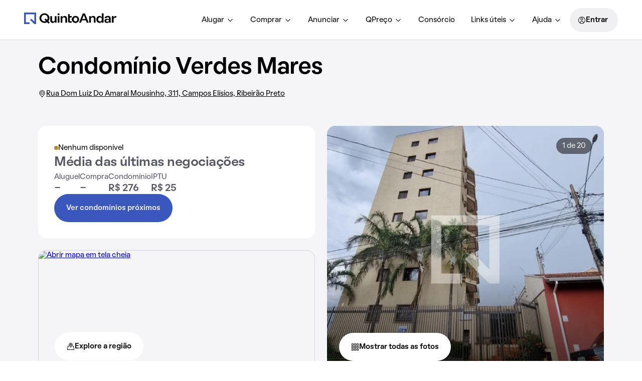

--- FILE ---
content_type: text/html; charset=utf-8
request_url: https://www.quintoandar.com.br/condominio/verdes-mares-campos-elisios-ribeirao-preto-kojs2223xd
body_size: 85297
content:
<!DOCTYPE html><html lang="pt-BR"><head><meta charSet="utf-8"/><meta name="viewport" content="width=device-width, initial-scale=1"/><link rel="manifest" href="/manifest.json"/><meta name="apple-mobile-web-app-capable" content="yes"/><meta name="apple-mobile-web-app-title" content="QuintoAndar"/><meta name="apple-mobile-web-app-status-bar-style" content="default"/><link rel="apple-touch-icon" href="https://cozy-assets.quintoandar.com.br/cozy-static/v1/latest/launcher-icons/ic_launcher_ios_120x120.png"/><link rel="apple-touch-icon" sizes="152x152" href="https://cozy-assets.quintoandar.com.br/cozy-static/v1/latest/launcher-icons/ic_launcher_ios_152x152.png"/><link rel="apple-touch-icon" sizes="167x167" href="https://cozy-assets.quintoandar.com.br/cozy-static/v1/latest/launcher-icons/ic_launcher_ios_167x167.png"/><link rel="apple-touch-icon" sizes="180x180" href="https://cozy-assets.quintoandar.com.br/cozy-static/v1/latest/launcher-icons/ic_launcher_ios_180x180.png"/><link rel="icon" href="https://cozy-assets.quintoandar.com.br/cozy-static/v1/latest/favicon/favicon.ico"/><title>Condomínio Verdes Mares, Jardim Mosteiro - Ribeirão Preto - Alugue ou Compre - QuintoAndar</title><meta name="description" content="Conheça o Condomínio Verdes Mares, localizado em Rua Dom Luiz Do Amaral Mousinho, 311, no bairro Jardim Mosteiro, em Ribeirão Preto, SP. Acesse e saiba mais!"/><meta itemProp="name" content="Condomínio Verdes Mares, Jardim Mosteiro - Ribeirão Preto - Alugue ou Compre - QuintoAndar"/><meta itemProp="description" content="Conheça o Condomínio Verdes Mares, localizado em Rua Dom Luiz Do Amaral Mousinho, 311, no bairro Jardim Mosteiro, em Ribeirão Preto, SP. Acesse e saiba mais!"/><meta itemProp="image" content="https://quintoandar.com.br/img/xlg/894052525-548.0981270449271IMG20230315WA0081copy3000x2000.jpg"/><meta name="twitter:card" content="summary_large_image"/><meta name="twitter:site" content="@quintoandar"/><meta name="twitter:creator" content="@quintoandar"/><meta name="twitter:url" content="https://www.quintoandar.com.br/condominio/verdes-mares-campos-elisios-ribeirao-preto-kojs2223xd"/><meta name="twitter:title" content="Condomínio Verdes Mares, Jardim Mosteiro - Ribeirão Preto - Alugue ou Compre - QuintoAndar"/><meta name="twitter:description" content="Conheça o Condomínio Verdes Mares, localizado em Rua Dom Luiz Do Amaral Mousinho, 311, no bairro Jardim Mosteiro, em Ribeirão Preto, SP. Acesse e saiba mais!"/><meta name="twitter:image" content="https://quintoandar.com.br/img/xlg/894052525-548.0981270449271IMG20230315WA0081copy3000x2000.jpg"/><meta name="theme-color" content="#3957BD"/><meta property="fb:app_id" content="167182633423575"/><meta property="og:type" content="website"/><meta property="og:site_name" content="QuintoAndar"/><meta property="og:url" content="https://www.quintoandar.com.br/condominio/verdes-mares-campos-elisios-ribeirao-preto-kojs2223xd"/><meta property="og:title" content="Condomínio Verdes Mares, Jardim Mosteiro - Ribeirão Preto - Alugue ou Compre - QuintoAndar"/><meta property="og:description" content="Conheça o Condomínio Verdes Mares, localizado em Rua Dom Luiz Do Amaral Mousinho, 311, no bairro Jardim Mosteiro, em Ribeirão Preto, SP. Acesse e saiba mais!"/><meta property="og:image" content="https://quintoandar.com.br/img/xlg/894052525-548.0981270449271IMG20230315WA0081copy3000x2000.jpg"/><link rel="canonical" href="https://www.quintoandar.com.br/condominio/verdes-mares-campos-elisios-ribeirao-preto-kojs2223xd"/><script type="application/ld+json">{"@context":"https://schema.org","@type":"ApartmentComplex","name":"Condomínio Verdes Mares","url":"https://www.quintoandar.com.br/condominio/verdes-mares-campos-elisios-ribeirao-preto-kojs2223xd","description":"Conheça o Condomínio Verdes Mares, localizado em Rua Dom Luiz Do Amaral Mousinho, 311, no bairro Jardim Mosteiro, em Ribeirão Preto, SP. Acesse e saiba mais!","image":{"@type":"ImageObject","contentUrl":"https://quintoandar.com.br/img/xlg/894052525-548.0981270449271IMG20230315WA0081copy3000x2000.jpg","representativeOfPage":true},"numberOfBedrooms":{"@type":"QuantitativeValue","minValue":1,"maxValue":2},"address":{"@type":"PostalAddress","streetAddress":"Rua Dom Luiz Do Amaral Mousinho, 311","addressLocality":"Ribeirão Preto","addressRegion":"SP"},"geo":{"@type":"GeoCoordinates","latitude":-21.170536041259766,"longitude":-47.797149658203125},"amenityFeature":[{"@type":"LocationFeatureSpecification","name":"Elevador","value":true},{"@type":"LocationFeatureSpecification","name":"Gás encanado","value":true},{"@type":"LocationFeatureSpecification","name":"Rampas de acesso","value":true},{"@type":"LocationFeatureSpecification","name":"Espaço gourmet na área comum","value":true},{"@type":"LocationFeatureSpecification","name":"Corrimão","value":true},{"@type":"LocationFeatureSpecification","name":"Piso tátil","value":true},{"@type":"LocationFeatureSpecification","name":"Vaga de garagem acessível","value":true},{"@type":"LocationFeatureSpecification","name":"Área verde","value":true}]}</script><script type="application/ld+json">{"@context":"http://schema.org","@type":"BreadcrumbList","itemListElement":[{"@type":"ListItem","position":1,"name":"QuintoAndar","item":"https://www.quintoandar.com.br"},{"@type":"ListItem","position":2,"name":"Condomínios","item":"https://www.quintoandar.com.br/condominios"},{"@type":"ListItem","position":3,"name":"Condomínios em Ribeirão Preto","item":"https://www.quintoandar.com.br/condominios/ribeirao-preto-sp-brasil"},{"@type":"ListItem","position":4,"name":"Condomínios em Jardim Mosteiro","item":"https://www.quintoandar.com.br/condominios/ribeirao-preto-sp-brasil/jardim-mosteiro"},{"@type":"ListItem","position":5,"name":"Condomínio Verdes Mares","item":"https://www.quintoandar.com.br/condominio/verdes-mares-campos-elisios-ribeirao-preto-kojs2223xd"}]}</script><link rel="preload" as="image" imageSrcSet="/img/384x0/filters:quality(85)/894052525-548.0981270449271IMG20230315WA0081copy3000x2000.jpg 384w, /img/640x0/filters:quality(85)/894052525-548.0981270449271IMG20230315WA0081copy3000x2000.jpg 640w, /img/750x0/filters:quality(85)/894052525-548.0981270449271IMG20230315WA0081copy3000x2000.jpg 750w, /img/828x0/filters:quality(85)/894052525-548.0981270449271IMG20230315WA0081copy3000x2000.jpg 828w, /img/1080x0/filters:quality(85)/894052525-548.0981270449271IMG20230315WA0081copy3000x2000.jpg 1080w, /img/1200x0/filters:quality(85)/894052525-548.0981270449271IMG20230315WA0081copy3000x2000.jpg 1200w, /img/1920x0/filters:quality(85)/894052525-548.0981270449271IMG20230315WA0081copy3000x2000.jpg 1920w, /img/2048x0/filters:quality(85)/894052525-548.0981270449271IMG20230315WA0081copy3000x2000.jpg 2048w, /img/3840x0/filters:quality(85)/894052525-548.0981270449271IMG20230315WA0081copy3000x2000.jpg 3840w" imageSizes="(max-width: 960px) 45vw, 50vw" fetchpriority="high"/><meta name="next-head-count" content="35"/><meta name="emotion-insertion-point" content=""/><style data-emotion="mui-global 0"></style><style data-emotion="mui 1apb99j 18wohwn 1w8p9wy 1ontqvh 5q373k qs2q9j 1sad135 1efioz1 i5szwg l6hmq7 1uvbamn 1i38zr7 grtxfg ulpfii 14xlp4m 1edi9f5 zski88 1u1ct0h jwshin 1i0gcxj 2inqdd 1o4bptd 19ub8as ods83a w4l8os 1vchius 147tmza 14ezuwu 81kasb 1vwfmvr 1h7anqn 1o9smxd 1iyobb0 s9wfv7 1naqssb 1tobeij bzosi3">.mui-1apb99j{-webkit-user-select:none;-moz-user-select:none;-ms-user-select:none;user-select:none;width:1em;height:1em;display:inline-block;fill:currentColor;-webkit-flex-shrink:0;-ms-flex-negative:0;flex-shrink:0;-webkit-transition:fill 200ms cubic-bezier(0.4, 0, 0.2, 1) 0ms;transition:fill 200ms cubic-bezier(0.4, 0, 0.2, 1) 0ms;font-size:1.5rem;font-size:16px;color:inherit;}.mui-18wohwn{gap:0px;display:-webkit-box;display:-webkit-flex;display:-ms-flexbox;display:flex;}.mui-1w8p9wy{gap:0px;min-width:300px;padding:var(--tokens-alias-spacing-medium);background-color:rgb(var(--tokens-alias-color-surface-default));z-index:2;}.mui-1ontqvh{list-style:none;margin:0;padding:0;position:relative;padding-top:8px;padding-bottom:8px;}.mui-5q373k{gap:8px;display:-webkit-box;display:-webkit-flex;display:-ms-flexbox;display:flex;-webkit-flex-direction:column;-ms-flex-direction:column;flex-direction:column;padding-left:var(--tokens-alias-spacing-hsmall);padding-right:var(--tokens-alias-spacing-hsmall);}.mui-qs2q9j{display:-webkit-inline-box;display:-webkit-inline-flex;display:-ms-inline-flexbox;display:inline-flex;-webkit-align-items:center;-webkit-box-align:center;-ms-flex-align:center;align-items:center;-webkit-box-pack:center;-ms-flex-pack:center;-webkit-justify-content:center;justify-content:center;position:relative;box-sizing:border-box;-webkit-tap-highlight-color:transparent;background-color:transparent;outline:0;border:0;margin:0;border-radius:0;padding:0;cursor:pointer;-webkit-user-select:none;-moz-user-select:none;-ms-user-select:none;user-select:none;vertical-align:middle;-moz-appearance:none;-webkit-appearance:none;-webkit-text-decoration:none;text-decoration:none;color:inherit;display:-webkit-box;display:-webkit-flex;display:-ms-flexbox;display:flex;-webkit-box-pack:start;-ms-flex-pack:start;-webkit-justify-content:flex-start;justify-content:flex-start;-webkit-align-items:center;-webkit-box-align:center;-ms-flex-align:center;align-items:center;position:relative;-webkit-text-decoration:none;text-decoration:none;width:100%;box-sizing:border-box;text-align:left;padding-top:8px;padding-bottom:8px;padding-left:16px;padding-right:16px;-webkit-transition:background-color 150ms cubic-bezier(0.4, 0, 0.2, 1) 0ms;transition:background-color 150ms cubic-bezier(0.4, 0, 0.2, 1) 0ms;}.mui-qs2q9j::-moz-focus-inner{border-style:none;}.mui-qs2q9j.Mui-disabled{pointer-events:none;cursor:default;}@media print{.mui-qs2q9j{-webkit-print-color-adjust:exact;color-adjust:exact;}}.mui-qs2q9j.Mui-focusVisible{background-color:rgba(0, 0, 0, 0.12);}.mui-qs2q9j.Mui-selected{background-color:rgba(25, 118, 210, 0.08);}.mui-qs2q9j.Mui-selected.Mui-focusVisible{background-color:rgba(25, 118, 210, 0.2);}.mui-qs2q9j.Mui-disabled{opacity:0.38;}.mui-qs2q9j:hover{-webkit-text-decoration:none;text-decoration:none;background-color:rgba(0, 0, 0, 0.04);}@media (hover: none){.mui-qs2q9j:hover{background-color:transparent;}}.mui-qs2q9j.Mui-selected:hover{background-color:rgba(25, 118, 210, 0.12);}@media (hover: none){.mui-qs2q9j.Mui-selected:hover{background-color:rgba(25, 118, 210, 0.08);}}.mui-1sad135{gap:0px;padding-top:var(--tokens-alias-spacing-large);padding-bottom:var(--tokens-alias-spacing-large);}.mui-1efioz1{gap:0px;max-width:1128px;margin:auto;width:100%;}@media (min-width:0px){.mui-1efioz1{margin-top:var(--tokens-alias-spacing-hsmall);}}@media (min-width:600px){.mui-1efioz1{margin-top:var(--tokens-alias-spacing-medium);}}.mui-i5szwg{-webkit-user-select:none;-moz-user-select:none;-ms-user-select:none;user-select:none;width:1em;height:1em;display:inline-block;fill:currentColor;-webkit-flex-shrink:0;-ms-flex-negative:0;flex-shrink:0;-webkit-transition:fill 200ms cubic-bezier(0.4, 0, 0.2, 1) 0ms;transition:fill 200ms cubic-bezier(0.4, 0, 0.2, 1) 0ms;font-size:1.5rem;font-size:32px;color:inherit;}.mui-l6hmq7{gap:16px;display:-webkit-box;display:-webkit-flex;display:-ms-flexbox;display:flex;-webkit-flex-direction:row;-ms-flex-direction:row;flex-direction:row;}.mui-1uvbamn{gap:0px;width:278px;}.mui-1i38zr7{gap:0px;padding:var(--tokens-alias-spacing-small);display:-webkit-box;display:-webkit-flex;display:-ms-flexbox;display:flex;-webkit-align-items:center;-webkit-box-align:center;-ms-flex-align:center;align-items:center;-webkit-box-pack:justify;-webkit-justify-content:space-between;justify-content:space-between;}.mui-grtxfg{gap:0px;display:-webkit-box;display:-webkit-flex;display:-ms-flexbox;display:flex;-webkit-flex-direction:column;-ms-flex-direction:column;flex-direction:column;-webkit-box-pack:justify;-webkit-justify-content:space-between;justify-content:space-between;min-height:calc(232px - 2 * var(--tokens-alias-spacing-small));}.mui-ulpfii{gap:0px;margin-top:var(--tokens-alias-spacing-hsmall);margin-bottom:var(--tokens-alias-spacing-hsmall);}.mui-14xlp4m{-webkit-user-select:none;-moz-user-select:none;-ms-user-select:none;user-select:none;width:1em;height:1em;display:inline-block;fill:currentColor;-webkit-flex-shrink:0;-ms-flex-negative:0;flex-shrink:0;-webkit-transition:fill 200ms cubic-bezier(0.4, 0, 0.2, 1) 0ms;transition:fill 200ms cubic-bezier(0.4, 0, 0.2, 1) 0ms;font-size:1.5rem;font-size:24px;color:var(--tokens-next-alias-color-icon-primary-on-ground-rest);}.mui-1edi9f5{-webkit-user-select:none;-moz-user-select:none;-ms-user-select:none;user-select:none;width:1em;height:1em;display:inline-block;fill:currentColor;-webkit-flex-shrink:0;-ms-flex-negative:0;flex-shrink:0;-webkit-transition:fill 200ms cubic-bezier(0.4, 0, 0.2, 1) 0ms;transition:fill 200ms cubic-bezier(0.4, 0, 0.2, 1) 0ms;font-size:1.5rem;font-size:48px;color:rgb(var(--tokens-alias-color-surface-brand-highlight));}.mui-zski88{gap:0px;height:100%;width:100%;padding-bottom:0px;}.mui-1u1ct0h{-webkit-user-select:none;-moz-user-select:none;-ms-user-select:none;user-select:none;width:1em;height:1em;display:inline-block;fill:currentColor;-webkit-flex-shrink:0;-ms-flex-negative:0;flex-shrink:0;-webkit-transition:fill 200ms cubic-bezier(0.4, 0, 0.2, 1) 0ms;transition:fill 200ms cubic-bezier(0.4, 0, 0.2, 1) 0ms;font-size:1.5rem;font-size:24px;color:inherit;}.mui-jwshin{gap:0px;position:relative;height:4px;background-color:rgba(var(--tokens-alias-color-surface-overlay-default),var(--tokens-alias-color-surface-overlay-default-alpha));width:auto;bottom:var(--tokens-alias-spacing-small);margin-left:16px;margin-right:16px;z-index:1;}@media (min-width:0px){.mui-jwshin{margin-top:0px;}}@media (min-width:900px){.mui-jwshin{margin-top:0px;}}.mui-1i0gcxj{gap:0px;position:absolute;height:var(--tokens-alias-spacing-hxxsmall);background-color:rgb(var(--tokens-alias-color-surface-highlight-default));width:calc(100% / 3);left:calc(0 * calc(100% / 3));}.mui-2inqdd{gap:0px;height:var(--tokens-alias-typography-body-lineHeight);display:-webkit-box;display:-webkit-flex;display:-ms-flexbox;display:flex;-webkit-align-items:center;-webkit-box-align:center;-ms-flex-align:center;align-items:center;}.mui-1o4bptd{-webkit-user-select:none;-moz-user-select:none;-ms-user-select:none;user-select:none;width:1em;height:1em;display:inline-block;fill:currentColor;-webkit-flex-shrink:0;-ms-flex-negative:0;flex-shrink:0;-webkit-transition:fill 200ms cubic-bezier(0.4, 0, 0.2, 1) 0ms;transition:fill 200ms cubic-bezier(0.4, 0, 0.2, 1) 0ms;font-size:1.5rem;font-size:24px;color:var(--tokens-next-alias-color-icon-neutral-on-ground-lighter-rest);}.mui-19ub8as{gap:0px;max-width:1128px;margin:auto;width:100%;}.mui-ods83a{-webkit-user-select:none;-moz-user-select:none;-ms-user-select:none;user-select:none;width:1em;height:1em;display:inline-block;fill:currentColor;-webkit-flex-shrink:0;-ms-flex-negative:0;flex-shrink:0;-webkit-transition:fill 200ms cubic-bezier(0.4, 0, 0.2, 1) 0ms;transition:fill 200ms cubic-bezier(0.4, 0, 0.2, 1) 0ms;font-size:1.5rem;font-size:24px;color:var(--tokens-next-alias-color-icon-inverse-on-inverse-rest);}.mui-w4l8os{-webkit-user-select:none;-moz-user-select:none;-ms-user-select:none;user-select:none;width:1em;height:1em;display:inline-block;fill:currentColor;-webkit-flex-shrink:0;-ms-flex-negative:0;flex-shrink:0;-webkit-transition:fill 200ms cubic-bezier(0.4, 0, 0.2, 1) 0ms;transition:fill 200ms cubic-bezier(0.4, 0, 0.2, 1) 0ms;font-size:1.5rem;font-size:24px;color:rgb(var(--tokens-alias-color-icon-inverse-default));}.mui-1vchius{border-radius:var(--tokens-alias-shape-border-radius-medium);gap:0px;max-width:1128px;margin:auto;background-color:rgb(var(--tokens-alias-color-surface-default));width:100%;}@media (min-width:0px){.mui-1vchius{padding:var(--tokens-alias-spacing-xsmall);}}@media (min-width:600px){.mui-1vchius{padding:var(--tokens-alias-spacing-medium);}}.mui-147tmza{gap:16px;display:-webkit-box;display:-webkit-flex;display:-ms-flexbox;display:flex;-webkit-flex-direction:column;-ms-flex-direction:column;flex-direction:column;margin-bottom:var(--tokens-alias-spacing-medium);}.mui-14ezuwu{border-radius:var(--tokens-alias-spacing-hsmall);gap:0px;border:1px solid rgb(var(--tokens-alias-color-border-hovered));padding:var(--tokens-alias-spacing-small);}.mui-81kasb{gap:0px;grid-area:business;}.mui-1vwfmvr{gap:0px;}.mui-1h7anqn{display:-webkit-box;display:-webkit-flex;display:-ms-flexbox;display:flex;-webkit-flex-direction:column;-ms-flex-direction:column;flex-direction:column;-webkit-box-flex-wrap:wrap;-webkit-flex-wrap:wrap;-ms-flex-wrap:wrap;flex-wrap:wrap;}.mui-1o9smxd{gap:0px;margin-top:8px;}.mui-1iyobb0{gap:0px;grid-area:button;}.mui-s9wfv7{gap:0px;max-width:1128px;margin:auto;display:-webkit-box;display:-webkit-flex;display:-ms-flexbox;display:flex;width:100%;}.mui-1naqssb{-webkit-user-select:none;-moz-user-select:none;-ms-user-select:none;user-select:none;width:1em;height:1em;display:inline-block;fill:currentColor;-webkit-flex-shrink:0;-ms-flex-negative:0;flex-shrink:0;-webkit-transition:fill 200ms cubic-bezier(0.4, 0, 0.2, 1) 0ms;transition:fill 200ms cubic-bezier(0.4, 0, 0.2, 1) 0ms;font-size:1.5rem;font-size:24px;color:var(--tokens-next-alias-color-icon-neutral-on-ground-rest);}.mui-1tobeij{gap:0px;max-width:1128px;margin:auto;padding:var(--tokens-alias-spacing-xsmall);width:100%;}.mui-bzosi3{-webkit-user-select:none;-moz-user-select:none;-ms-user-select:none;user-select:none;width:1em;height:1em;display:inline-block;fill:currentColor;-webkit-flex-shrink:0;-ms-flex-negative:0;flex-shrink:0;-webkit-transition:fill 200ms cubic-bezier(0.4, 0, 0.2, 1) 0ms;transition:fill 200ms cubic-bezier(0.4, 0, 0.2, 1) 0ms;font-size:1.5rem;font-size:16px;color:var(--tokens-next-alias-color-icon-neutral-on-ground-rest);}</style><script src="https://cdn-lib.quintoandar.com.br/cookie-banner/cookie-scripts-blocker.min.js"></script><script>
window.dataLayer = window.dataLayer || [];
</script><script src="https://www.googletagmanager.com/gtag/js?id=G-2NHZ8V3TH0" async=""></script><script>
function gtag(){dataLayer.push(arguments)}window.dataLayer=window.dataLayer||[],
  gtag("js",new Date),gtag("config","G-2NHZ8V3TH0");
</script><script>
(function(i,s,o,g,r,a,m){i['GoogleAnalyticsObject']=r;i[r]=i[r]||function(){
(i[r].q=i[r].q||[]).push(arguments)},i[r].l=1*new Date();a=s.createElement(o),
m=s.getElementsByTagName(o)[0];a.async=1;a.src=g;m.parentNode.insertBefore(a,m)
})(window,document,'script','https://www.google-analytics.com/analytics.js','ga');</script><script>
(function(c,e,f,k,g,h,b,a,d){c[g]||(c[g]=h,b=c[h]=function(){
b.q.push(arguments)},b.q=[],b.l=1*new Date,a=e.createElement(f),a.async=1,
a.src=k,a.setAttribute("crossorigin", "anonymous"),d=e.getElementsByTagName(f)[0],
d.parentNode.insertBefore(a,d))})(window,document,"script",
"https://eum.instana.io/eum.min.js","InstanaEumObject","ineum");
ineum('reportingUrl', 'https://eum-red-saas.instana.io');
ineum('key', 'a48OEUaASVaq7PsZZZzPJA');
ineum('meta', 'URL', window.location.origin+window.location.pathname);
ineum('trackSessions');
ineum('meta', 'ab_beakman_short_description_enabled', '1');
ineum('meta', 'ab_beakman_search_services_location_embedding_on_cg_experiment', '1');</script><script src="https://eum.instana.io/eum.min.js" defer="" crossorigin="anonymous"></script><script id="app-release-data">window.appRelease = "regions-webapp-6977848cf4";</script><link rel="preconnect" href="https://static.quintoandar.com.br"/><link rel="dns-prefetch" href="https://static.quintoandar.com.br"/><link rel="preconnect" href="https://cozy-assets.quintoandar.com.br"/><link rel="dns-prefetch" href="https://cozy-assets.quintoandar.com.br"/><link rel="preconnect" href="https://cdn-lib.quintoandar.com.br"/><link rel="dns-prefetch" href="https://cdn-lib.quintoandar.com.br"/><link data-next-font="" rel="preconnect" href="/" crossorigin="anonymous"/><link rel="preload" href="https://static.quintoandar.com.br/regions-webapp/_next/static/css/9522e490a355da9e.css" as="style"/><link rel="stylesheet" href="https://static.quintoandar.com.br/regions-webapp/_next/static/css/9522e490a355da9e.css" data-n-g=""/><link rel="preload" href="https://static.quintoandar.com.br/regions-webapp/_next/static/css/2a2bd18b01dd187e.css" as="style"/><link rel="stylesheet" href="https://static.quintoandar.com.br/regions-webapp/_next/static/css/2a2bd18b01dd187e.css" data-n-g=""/><link rel="preload" href="https://static.quintoandar.com.br/regions-webapp/_next/static/css/044df04faa105161.css" as="style"/><link rel="stylesheet" href="https://static.quintoandar.com.br/regions-webapp/_next/static/css/044df04faa105161.css" data-n-g=""/><link rel="preload" href="https://static.quintoandar.com.br/regions-webapp/_next/static/css/c165ee216435570d.css" as="style"/><link rel="stylesheet" href="https://static.quintoandar.com.br/regions-webapp/_next/static/css/c165ee216435570d.css" data-n-p=""/><link rel="preload" href="https://static.quintoandar.com.br/regions-webapp/_next/static/css/e2a608d4c077f0ee.css" as="style"/><link rel="stylesheet" href="https://static.quintoandar.com.br/regions-webapp/_next/static/css/e2a608d4c077f0ee.css"/><link rel="preload" href="https://static.quintoandar.com.br/regions-webapp/_next/static/css/84d90c07a4323e8b.css" as="style"/><link rel="stylesheet" href="https://static.quintoandar.com.br/regions-webapp/_next/static/css/84d90c07a4323e8b.css"/><link rel="preload" href="https://static.quintoandar.com.br/regions-webapp/_next/static/css/bbf5efadcc5ad496.css" as="style"/><link rel="stylesheet" href="https://static.quintoandar.com.br/regions-webapp/_next/static/css/bbf5efadcc5ad496.css"/><link rel="preload" href="https://static.quintoandar.com.br/regions-webapp/_next/static/css/05fbb36c7e6ca361.css" as="style"/><link rel="stylesheet" href="https://static.quintoandar.com.br/regions-webapp/_next/static/css/05fbb36c7e6ca361.css"/><link rel="preload" href="https://static.quintoandar.com.br/regions-webapp/_next/static/css/bbee915469cb5f4e.css" as="style"/><link rel="stylesheet" href="https://static.quintoandar.com.br/regions-webapp/_next/static/css/bbee915469cb5f4e.css"/><link rel="preload" href="https://static.quintoandar.com.br/regions-webapp/_next/static/css/15e49ef6dd381e1e.css" as="style"/><link rel="stylesheet" href="https://static.quintoandar.com.br/regions-webapp/_next/static/css/15e49ef6dd381e1e.css"/><noscript data-n-css=""></noscript><script defer="" nomodule="" src="https://static.quintoandar.com.br/regions-webapp/_next/static/chunks/polyfills-42372ed130431b0a.js"></script><script defer="" src="https://static.quintoandar.com.br/regions-webapp/_next/static/chunks/CustomerFacingHeader.ee598080f45e2164.js"></script><script defer="" src="https://static.quintoandar.com.br/regions-webapp/_next/static/chunks/8026-2ad87d5e755bb72b.js"></script><script defer="" src="https://static.quintoandar.com.br/regions-webapp/_next/static/chunks/3785-5b65514a4a6f7f15.js"></script><script defer="" src="https://static.quintoandar.com.br/regions-webapp/_next/static/chunks/3042-3455949bfd29722e.js"></script><script defer="" src="https://static.quintoandar.com.br/regions-webapp/_next/static/chunks/4675-8e7a6f9c88dd9030.js"></script><script defer="" src="https://static.quintoandar.com.br/regions-webapp/_next/static/chunks/5840.aea7125f67be5dd7.js"></script><script defer="" src="https://static.quintoandar.com.br/regions-webapp/_next/static/chunks/6889.56fe5866d196f463.js"></script><script defer="" src="https://static.quintoandar.com.br/regions-webapp/_next/static/chunks/9252-bf5cb71dda8733c1.js"></script><script defer="" src="https://static.quintoandar.com.br/regions-webapp/_next/static/chunks/2198.6aba256be98179ce.js"></script><script defer="" src="https://static.quintoandar.com.br/regions-webapp/_next/static/chunks/7656.e2378e670715d83f.js"></script><script defer="" src="https://static.quintoandar.com.br/regions-webapp/_next/static/chunks/2256.aa6ab4932a6f8047.js"></script><script defer="" src="https://static.quintoandar.com.br/regions-webapp/_next/static/chunks/CustomerFacingHeaderDesktop.d2c72d278572b8ba.js"></script><script defer="" src="https://static.quintoandar.com.br/regions-webapp/_next/static/chunks/4782-32e5144518947c7c.js"></script><script defer="" src="https://static.quintoandar.com.br/regions-webapp/_next/static/chunks/6880-92336710ca98701f.js"></script><script defer="" src="https://static.quintoandar.com.br/regions-webapp/_next/static/chunks/ModalGallery.f115c8b2208f2523.js"></script><script defer="" src="https://static.quintoandar.com.br/regions-webapp/_next/static/chunks/AdvertisePropertyBanner.e28a79088eb414e4.js"></script><script defer="" src="https://static.quintoandar.com.br/regions-webapp/_next/static/chunks/CondoMapSection.c54ed5c6ee85a1ee.js"></script><script defer="" src="https://static.quintoandar.com.br/regions-webapp/_next/static/chunks/EntryPointCondoBanner.994b2527140e4cf9.js"></script><script defer="" src="https://static.quintoandar.com.br/regions-webapp/_next/static/chunks/CondoFeedbackCard.7dd2162a873c54b1.js"></script><script defer="" src="https://static.quintoandar.com.br/regions-webapp/_next/static/chunks/CondominiumBreadcrumb.6c9d9aded6514733.js"></script><script src="https://static.quintoandar.com.br/regions-webapp/_next/static/chunks/webpack-019e89a9af553e4c.js" defer=""></script><script src="https://static.quintoandar.com.br/regions-webapp/_next/static/chunks/framework-c6c82aad00023883.js" defer=""></script><script src="https://static.quintoandar.com.br/regions-webapp/_next/static/chunks/main-79ce713b-f550d4c2d74f8414.js" defer=""></script><script src="https://static.quintoandar.com.br/regions-webapp/_next/static/chunks/main-d41eb72e-60552cb277f7c845.js" defer=""></script><script src="https://static.quintoandar.com.br/regions-webapp/_next/static/chunks/commonsTwo-9f971aaa-08ff12ff501517fb.js" defer=""></script><script src="https://static.quintoandar.com.br/regions-webapp/_next/static/chunks/commonsTwo-ad1faa74-7003bc4d7e73b80b.js" defer=""></script><script src="https://static.quintoandar.com.br/regions-webapp/_next/static/chunks/commonsOne-e14817b4-85026bbeeb556c21.js" defer=""></script><script src="https://static.quintoandar.com.br/regions-webapp/_next/static/chunks/commonsOne-2f7498c7-fa93af81a97480cb.js" defer=""></script><script src="https://static.quintoandar.com.br/regions-webapp/_next/static/chunks/4d3817b6-abe0983668910319.js" defer=""></script><script src="https://static.quintoandar.com.br/regions-webapp/_next/static/chunks/5966-403fdf7829648200.js" defer=""></script><script src="https://static.quintoandar.com.br/regions-webapp/_next/static/chunks/852-aa38a02bacd729fa.js" defer=""></script><script src="https://static.quintoandar.com.br/regions-webapp/_next/static/chunks/4138-e7408f8e796c6ac2.js" defer=""></script><script src="https://static.quintoandar.com.br/regions-webapp/_next/static/chunks/2290-96d9a5eb59918369.js" defer=""></script><script src="https://static.quintoandar.com.br/regions-webapp/_next/static/chunks/9175-f9f8ce9cc7098fc9.js" defer=""></script><script src="https://static.quintoandar.com.br/regions-webapp/_next/static/chunks/2620-62275f807b16f0c7.js" defer=""></script><script src="https://static.quintoandar.com.br/regions-webapp/_next/static/chunks/2183-91c70bbad591228e.js" defer=""></script><script src="https://static.quintoandar.com.br/regions-webapp/_next/static/chunks/8721-c85cdb07d364b9d5.js" defer=""></script><script src="https://static.quintoandar.com.br/regions-webapp/_next/static/chunks/3867-e0403ea80bbaed90.js" defer=""></script><script src="https://static.quintoandar.com.br/regions-webapp/_next/static/chunks/8135-89aa01ae26809036.js" defer=""></script><script src="https://static.quintoandar.com.br/regions-webapp/_next/static/chunks/3559-8185f3343eeeb67b.js" defer=""></script><script src="https://static.quintoandar.com.br/regions-webapp/_next/static/chunks/pages/_app-713b6656e6eb3743.js" defer=""></script><script src="https://static.quintoandar.com.br/regions-webapp/_next/static/chunks/f69bbb46-db551f39eee35ab4.js" defer=""></script><script src="https://static.quintoandar.com.br/regions-webapp/_next/static/chunks/485-b8e49ce17f24e2e4.js" defer=""></script><script src="https://static.quintoandar.com.br/regions-webapp/_next/static/chunks/3586-7359a91109cb0c81.js" defer=""></script><script src="https://static.quintoandar.com.br/regions-webapp/_next/static/chunks/5101-d558fa3cbda8dff2.js" defer=""></script><script src="https://static.quintoandar.com.br/regions-webapp/_next/static/chunks/9870-0a37950b4a8a283d.js" defer=""></script><script src="https://static.quintoandar.com.br/regions-webapp/_next/static/chunks/6173-dea95e3a660c8c10.js" defer=""></script><script src="https://static.quintoandar.com.br/regions-webapp/_next/static/chunks/1439-17fab6f5ecb9bf41.js" defer=""></script><script src="https://static.quintoandar.com.br/regions-webapp/_next/static/chunks/9545-9b183775fbb8376c.js" defer=""></script><script src="https://static.quintoandar.com.br/regions-webapp/_next/static/chunks/2363-bf7f201324988b52.js" defer=""></script><script src="https://static.quintoandar.com.br/regions-webapp/_next/static/chunks/3938-669c81a8adbfec58.js" defer=""></script><script src="https://static.quintoandar.com.br/regions-webapp/_next/static/chunks/4013-1d738bb7ed149fb7.js" defer=""></script><script src="https://static.quintoandar.com.br/regions-webapp/_next/static/chunks/4070-f8133ab98d2ae0ac.js" defer=""></script><script src="https://static.quintoandar.com.br/regions-webapp/_next/static/chunks/201-7e53b3fdbed659ce.js" defer=""></script><script src="https://static.quintoandar.com.br/regions-webapp/_next/static/chunks/7018-0d81ae218a1ce0b8.js" defer=""></script><script src="https://static.quintoandar.com.br/regions-webapp/_next/static/chunks/9593-32772684f1bf9149.js" defer=""></script><script src="https://static.quintoandar.com.br/regions-webapp/_next/static/chunks/2602-fc39bd1020287431.js" defer=""></script><script src="https://static.quintoandar.com.br/regions-webapp/_next/static/chunks/7676-6306254075d75f0d.js" defer=""></script><script src="https://static.quintoandar.com.br/regions-webapp/_next/static/chunks/5704-dd0a1cbadef3330f.js" defer=""></script><script src="https://static.quintoandar.com.br/regions-webapp/_next/static/chunks/8631-fd65eeefc59b5e0f.js" defer=""></script><script src="https://static.quintoandar.com.br/regions-webapp/_next/static/chunks/8376-84858185bbaf03fa.js" defer=""></script><script src="https://static.quintoandar.com.br/regions-webapp/_next/static/chunks/515-eaaaad927f03c1f5.js" defer=""></script><script src="https://static.quintoandar.com.br/regions-webapp/_next/static/chunks/818-08d8a70214a968b8.js" defer=""></script><script src="https://static.quintoandar.com.br/regions-webapp/_next/static/chunks/9269-3ea397b22895604b.js" defer=""></script><script src="https://static.quintoandar.com.br/regions-webapp/_next/static/chunks/4454-678ae5f5349ce47c.js" defer=""></script><script src="https://static.quintoandar.com.br/regions-webapp/_next/static/chunks/2245-e8ef0a0baf4edfd9.js" defer=""></script><script src="https://static.quintoandar.com.br/regions-webapp/_next/static/chunks/7528-832b7d0c2e409363.js" defer=""></script><script src="https://static.quintoandar.com.br/regions-webapp/_next/static/chunks/4634-cb6a063465e0ec65.js" defer=""></script><script src="https://static.quintoandar.com.br/regions-webapp/_next/static/chunks/7998-6de27f0dc9e5e9e3.js" defer=""></script><script src="https://static.quintoandar.com.br/regions-webapp/_next/static/chunks/1952-44d3932969361afc.js" defer=""></script><script src="https://static.quintoandar.com.br/regions-webapp/_next/static/chunks/9881-c9bfec67c1b18192.js" defer=""></script><script src="https://static.quintoandar.com.br/regions-webapp/_next/static/chunks/pages/condominio/%5Bhash%5D-f3956634-d351b3c9d49f96c1.js" defer=""></script><script src="https://static.quintoandar.com.br/regions-webapp/_next/static/chunks/pages/condominio/%5Bhash%5D-ef5b2194-b340564f3208c9d0.js" defer=""></script><script src="https://static.quintoandar.com.br/regions-webapp/_next/static/chunks/pages/condominio/%5Bhash%5D-e6e59946-043863e35ecccd39.js" defer=""></script><script src="https://static.quintoandar.com.br/regions-webapp/_next/static/cKxPeO33gYL9jZ_LVniI7/_buildManifest.js" defer=""></script><script src="https://static.quintoandar.com.br/regions-webapp/_next/static/cKxPeO33gYL9jZ_LVniI7/_ssgManifest.js" defer=""></script><style data-styled="" data-styled-version="5.3.5">.kCTuuZ{position:absolute;width:100%;height:500px;object-fit:cover;cursor:pointer;}/*!sc*/
data-styled.g2[id="Imagestyle__Image-sc-235yc4-1"]{content:"kCTuuZ,"}/*!sc*/
.hPPNDQ .MuiDialogContent-root{padding:0 !important;}/*!sc*/
.hPPNDQ .MuiDialogTitle-root{border-bottom:1px solid rgba(0,0,0,0.12);padding:var(--tokens-alias-spacing-xsmall) 0 0 var(--tokens-alias-spacing-xxxhuge);}/*!sc*/
data-styled.g37[id="ModalGallerystyle__StyledWindowDialog-sc-1lj0as0-0"]{content:"hPPNDQ,"}/*!sc*/
</style></head><body><div id="__next"><div class="cozy__theme--default cozy__theme--default-next"><div class="CondominiumPage_wrapper__CDKLd"><div><!--$--><div role="navigation" aria-label="QuintoAndar Navigation" class="_7L30Fc _0H1seg"><nav aria-label="PageHeaderMain" class="WkaawR VcUHiW"><div class="OnalVH"><div><a aria-label="Página inicial" href="/"><img alt="Logo do QuintoAndar" class="Cozy__Logo" fetchpriority="high" src="https://cozy-assets.quintoandar.com.br/cozy-static/v3/latest/default/logo/QuintoAndar/default/complete.pt-BR.svg" height="24px" width="184px"/></a></div></div><div class="NQAZnT"><div class="cozy__appBar__secondaryItemContainer Cozy__PageHeader-SecondaryItemContainer"><nav aria-label="QuintoAndar, navegação" class="Cozy__Navigation"><ul role="menubar" id="menubar" aria-label="QuintoAndar, navegação" class="Cozy__NavigationBarContainer hfnu3w"><li role="menuitem"><button class="Cozy__NavigationButton nmU58-" aria-haspopup="true" aria-expanded="false">Alugar<svg class="MuiSvgIcon-root MuiSvgIcon-fontSizeMedium Cozy__Icon Cozy__Icon--small mui-1apb99j" focusable="false" aria-hidden="true" viewBox="0 0 24 24" fill="none"><path fill="currentColor" d="M4.7197 9.6507l7.2804 7.2803 7.2803-7.2803L18.2197 8.59l-6.2196 6.2197L5.7804 8.59 4.7197 9.6507z"></path></svg></button><div role="tooltip" data-dropdown-popper="true" class="base-Popper-root h8Mcug mui-0" style="position:fixed;top:0;left:0;display:none"><div><div class="yKCsHt" data-dropdown-touch-area="true"><div class="iUmWrK"><div class="MuiBox-root mui-18wohwn"><div class="MuiBox-root mui-1w8p9wy"><ul class="MuiList-root MuiList-padding YzoRaP mui-1ontqvh" role="menu" tabindex="-1"><div class="MuiBox-root mui-5q373k"><span class="CozyTypography xih2fc z-EyL9">Cidade</span><div width="100%"><hr class="z0uojC o5jvjD"/></div></div><ul class="MuiList-root MuiList-padding mui-1ontqvh"><div><div><div class="MuiButtonBase-root MuiListItem-root MuiListItem-gutters MuiListItem-padding MuiListItem-button Cozy__ListItem-OnOffListItem Cozy__ListItem-Wrapper qmWG3m mui-qs2q9j" tabindex="0" role="button"><div class="Cozy__ListItemBoxText-Wrapper M7wqJB" style="--actions-count:0"><span class="CozyTypography Cozy__ListItemBoxText-Text UUv0SI xih2fc EKXjIf Ci-jp3">São Paulo</span></div></div></div></div><div><div><div class="MuiButtonBase-root MuiListItem-root MuiListItem-gutters MuiListItem-padding MuiListItem-button Cozy__ListItem-OnOffListItem Cozy__ListItem-Wrapper qmWG3m mui-qs2q9j" tabindex="0" role="button"><div class="Cozy__ListItemBoxText-Wrapper M7wqJB" style="--actions-count:0"><span class="CozyTypography Cozy__ListItemBoxText-Text UUv0SI xih2fc EKXjIf Ci-jp3">Rio de Janeiro</span></div></div></div></div><div><div><div class="MuiButtonBase-root MuiListItem-root MuiListItem-gutters MuiListItem-padding MuiListItem-button Cozy__ListItem-OnOffListItem Cozy__ListItem-Wrapper qmWG3m mui-qs2q9j" tabindex="0" role="button"><div class="Cozy__ListItemBoxText-Wrapper M7wqJB" style="--actions-count:0"><span class="CozyTypography Cozy__ListItemBoxText-Text UUv0SI xih2fc EKXjIf Ci-jp3">Belo Horizonte</span></div></div></div></div><div><div><div class="MuiButtonBase-root MuiListItem-root MuiListItem-gutters MuiListItem-padding MuiListItem-button Cozy__ListItem-OnOffListItem Cozy__ListItem-Wrapper qmWG3m mui-qs2q9j" tabindex="0" role="button"><div class="Cozy__ListItemBoxText-Wrapper M7wqJB" style="--actions-count:0"><span class="CozyTypography Cozy__ListItemBoxText-Text UUv0SI xih2fc EKXjIf Ci-jp3">Porto Alegre</span></div></div></div></div><div><div><div class="MuiButtonBase-root MuiListItem-root MuiListItem-gutters MuiListItem-padding MuiListItem-button Cozy__ListItem-OnOffListItem Cozy__ListItem-Wrapper qmWG3m mui-qs2q9j" tabindex="0" role="button"><div class="Cozy__ListItemBoxText-Wrapper M7wqJB" style="--actions-count:0"><span class="CozyTypography Cozy__ListItemBoxText-Text UUv0SI xih2fc EKXjIf Ci-jp3">Campinas</span></div></div></div></div><div><div><div class="MuiButtonBase-root MuiListItem-root MuiListItem-gutters MuiListItem-padding MuiListItem-button Cozy__ListItem-OnOffListItem Cozy__ListItem-Wrapper qmWG3m mui-qs2q9j" tabindex="0" role="button"><div class="Cozy__ListItemBoxText-Wrapper M7wqJB" style="--actions-count:0"><span class="CozyTypography Cozy__ListItemBoxText-Text UUv0SI xih2fc EKXjIf Ci-jp3">Curitiba</span></div></div></div></div><div><a class="MuiButtonBase-root MuiListItem-root MuiListItem-gutters MuiListItem-padding MuiListItem-button Cozy__ListItem-NavigationListItem Cozy__ListItem-Wrapper qmWG3m mui-qs2q9j" tabindex="0" href="/regioes-atendidas"><div class="Cozy__ListItemBoxText-Wrapper M7wqJB" style="--actions-count:0"><span class="CozyTypography Cozy__ListItemBoxText-Text UUv0SI xih2fc EKXjIf Ci-jp3">Explorar outras cidades</span></div></a></div><div><a class="MuiButtonBase-root MuiListItem-root MuiListItem-gutters MuiListItem-padding MuiListItem-button Cozy__ListItem-NavigationListItem Cozy__ListItem-Wrapper qmWG3m mui-qs2q9j" tabindex="0" href="/condominios"><div class="Cozy__ListItemBoxText-Wrapper M7wqJB" style="--actions-count:0"><span class="CozyTypography Cozy__ListItemBoxText-Text UUv0SI xih2fc EKXjIf Ci-jp3">Condomínios</span></div></a></div></ul></ul></div><div class="CustomerFacingHeaderMenuContainer_customBox__REd_4"><div class="MuiBox-root mui-1sad135"><div class="_9Tj7-I"><hr class="z0uojC o5jvjD v5uCsh"/></div></div><div class="MuiBox-root mui-1w8p9wy"><ul class="MuiList-root MuiList-padding YzoRaP mui-1ontqvh" role="menu" tabindex="-1"><div class="MuiBox-root mui-5q373k"><span class="CozyTypography xih2fc z-EyL9">Tipo de imóvel</span><div width="100%"><hr class="z0uojC o5jvjD"/></div></div><ul class="MuiList-root MuiList-padding mui-1ontqvh"><div><a class="MuiButtonBase-root MuiListItem-root MuiListItem-gutters MuiListItem-padding MuiListItem-button Cozy__ListItem-NavigationListItem Cozy__ListItem-Wrapper qmWG3m mui-qs2q9j" tabindex="0" href="/alugar/imovel/sao-paulo-sp-brasil/apartamento"><div class="Cozy__ListItemBoxText-Wrapper M7wqJB" style="--actions-count:0"><span class="CozyTypography Cozy__ListItemBoxText-Text UUv0SI xih2fc EKXjIf Ci-jp3">Apartamentos para alugar</span></div></a></div><div><a class="MuiButtonBase-root MuiListItem-root MuiListItem-gutters MuiListItem-padding MuiListItem-button Cozy__ListItem-NavigationListItem Cozy__ListItem-Wrapper qmWG3m mui-qs2q9j" tabindex="0" href="/alugar/imovel/sao-paulo-sp-brasil/casa"><div class="Cozy__ListItemBoxText-Wrapper M7wqJB" style="--actions-count:0"><span class="CozyTypography Cozy__ListItemBoxText-Text UUv0SI xih2fc EKXjIf Ci-jp3">Casas para alugar</span></div></a></div><div><a class="MuiButtonBase-root MuiListItem-root MuiListItem-gutters MuiListItem-padding MuiListItem-button Cozy__ListItem-NavigationListItem Cozy__ListItem-Wrapper qmWG3m mui-qs2q9j" tabindex="0" href="/alugar/imovel/sao-paulo-sp-brasil"><div class="Cozy__ListItemBoxText-Wrapper M7wqJB" style="--actions-count:0"><span class="CozyTypography Cozy__ListItemBoxText-Text UUv0SI xih2fc EKXjIf Ci-jp3">Todos os imóveis para alugar</span></div></a></div></ul></ul></div></div><div class="CustomerFacingHeaderMenuContainer_customBox__REd_4"><div class="MuiBox-root mui-1sad135"><div class="_9Tj7-I"><hr class="z0uojC o5jvjD v5uCsh"/></div></div><div class="MuiBox-root mui-1w8p9wy"><ul class="MuiList-root MuiList-padding YzoRaP mui-1ontqvh" role="menu" tabindex="-1"><div class="MuiBox-root mui-5q373k"><span class="CozyTypography xih2fc z-EyL9">Tipo de imóvel</span><div width="100%"><hr class="z0uojC o5jvjD"/></div></div><ul class="MuiList-root MuiList-padding mui-1ontqvh"><div><a class="MuiButtonBase-root MuiListItem-root MuiListItem-gutters MuiListItem-padding MuiListItem-button Cozy__ListItem-NavigationListItem Cozy__ListItem-Wrapper qmWG3m mui-qs2q9j" tabindex="0" href="/alugar/imovel/rio-de-janeiro-rj-brasil/apartamento"><div class="Cozy__ListItemBoxText-Wrapper M7wqJB" style="--actions-count:0"><span class="CozyTypography Cozy__ListItemBoxText-Text UUv0SI xih2fc EKXjIf Ci-jp3">Apartamentos para alugar</span></div></a></div><div><a class="MuiButtonBase-root MuiListItem-root MuiListItem-gutters MuiListItem-padding MuiListItem-button Cozy__ListItem-NavigationListItem Cozy__ListItem-Wrapper qmWG3m mui-qs2q9j" tabindex="0" href="/alugar/imovel/rio-de-janeiro-rj-brasil/casa"><div class="Cozy__ListItemBoxText-Wrapper M7wqJB" style="--actions-count:0"><span class="CozyTypography Cozy__ListItemBoxText-Text UUv0SI xih2fc EKXjIf Ci-jp3">Casas para alugar</span></div></a></div><div><a class="MuiButtonBase-root MuiListItem-root MuiListItem-gutters MuiListItem-padding MuiListItem-button Cozy__ListItem-NavigationListItem Cozy__ListItem-Wrapper qmWG3m mui-qs2q9j" tabindex="0" href="/alugar/imovel/rio-de-janeiro-rj-brasil"><div class="Cozy__ListItemBoxText-Wrapper M7wqJB" style="--actions-count:0"><span class="CozyTypography Cozy__ListItemBoxText-Text UUv0SI xih2fc EKXjIf Ci-jp3">Todos os imóveis para alugar</span></div></a></div></ul></ul></div></div><div class="CustomerFacingHeaderMenuContainer_customBox__REd_4"><div class="MuiBox-root mui-1sad135"><div class="_9Tj7-I"><hr class="z0uojC o5jvjD v5uCsh"/></div></div><div class="MuiBox-root mui-1w8p9wy"><ul class="MuiList-root MuiList-padding YzoRaP mui-1ontqvh" role="menu" tabindex="-1"><div class="MuiBox-root mui-5q373k"><span class="CozyTypography xih2fc z-EyL9">Tipo de imóvel</span><div width="100%"><hr class="z0uojC o5jvjD"/></div></div><ul class="MuiList-root MuiList-padding mui-1ontqvh"><div><a class="MuiButtonBase-root MuiListItem-root MuiListItem-gutters MuiListItem-padding MuiListItem-button Cozy__ListItem-NavigationListItem Cozy__ListItem-Wrapper qmWG3m mui-qs2q9j" tabindex="0" href="/alugar/imovel/belo-horizonte-mg-brasil/apartamento"><div class="Cozy__ListItemBoxText-Wrapper M7wqJB" style="--actions-count:0"><span class="CozyTypography Cozy__ListItemBoxText-Text UUv0SI xih2fc EKXjIf Ci-jp3">Apartamentos para alugar</span></div></a></div><div><a class="MuiButtonBase-root MuiListItem-root MuiListItem-gutters MuiListItem-padding MuiListItem-button Cozy__ListItem-NavigationListItem Cozy__ListItem-Wrapper qmWG3m mui-qs2q9j" tabindex="0" href="/alugar/imovel/belo-horizonte-mg-brasil/casa"><div class="Cozy__ListItemBoxText-Wrapper M7wqJB" style="--actions-count:0"><span class="CozyTypography Cozy__ListItemBoxText-Text UUv0SI xih2fc EKXjIf Ci-jp3">Casas para alugar</span></div></a></div><div><a class="MuiButtonBase-root MuiListItem-root MuiListItem-gutters MuiListItem-padding MuiListItem-button Cozy__ListItem-NavigationListItem Cozy__ListItem-Wrapper qmWG3m mui-qs2q9j" tabindex="0" href="/alugar/imovel/belo-horizonte-mg-brasil"><div class="Cozy__ListItemBoxText-Wrapper M7wqJB" style="--actions-count:0"><span class="CozyTypography Cozy__ListItemBoxText-Text UUv0SI xih2fc EKXjIf Ci-jp3">Todos os imóveis para alugar</span></div></a></div></ul></ul></div></div><div class="CustomerFacingHeaderMenuContainer_customBox__REd_4"><div class="MuiBox-root mui-1sad135"><div class="_9Tj7-I"><hr class="z0uojC o5jvjD v5uCsh"/></div></div><div class="MuiBox-root mui-1w8p9wy"><ul class="MuiList-root MuiList-padding YzoRaP mui-1ontqvh" role="menu" tabindex="-1"><div class="MuiBox-root mui-5q373k"><span class="CozyTypography xih2fc z-EyL9">Tipo de imóvel</span><div width="100%"><hr class="z0uojC o5jvjD"/></div></div><ul class="MuiList-root MuiList-padding mui-1ontqvh"><div><a class="MuiButtonBase-root MuiListItem-root MuiListItem-gutters MuiListItem-padding MuiListItem-button Cozy__ListItem-NavigationListItem Cozy__ListItem-Wrapper qmWG3m mui-qs2q9j" tabindex="0" href="/alugar/imovel/porto-alegre-rs-brasil/apartamento"><div class="Cozy__ListItemBoxText-Wrapper M7wqJB" style="--actions-count:0"><span class="CozyTypography Cozy__ListItemBoxText-Text UUv0SI xih2fc EKXjIf Ci-jp3">Apartamentos para alugar</span></div></a></div><div><a class="MuiButtonBase-root MuiListItem-root MuiListItem-gutters MuiListItem-padding MuiListItem-button Cozy__ListItem-NavigationListItem Cozy__ListItem-Wrapper qmWG3m mui-qs2q9j" tabindex="0" href="/alugar/imovel/porto-alegre-rs-brasil/casa"><div class="Cozy__ListItemBoxText-Wrapper M7wqJB" style="--actions-count:0"><span class="CozyTypography Cozy__ListItemBoxText-Text UUv0SI xih2fc EKXjIf Ci-jp3">Casas para alugar</span></div></a></div><div><a class="MuiButtonBase-root MuiListItem-root MuiListItem-gutters MuiListItem-padding MuiListItem-button Cozy__ListItem-NavigationListItem Cozy__ListItem-Wrapper qmWG3m mui-qs2q9j" tabindex="0" href="/alugar/imovel/porto-alegre-rs-brasil"><div class="Cozy__ListItemBoxText-Wrapper M7wqJB" style="--actions-count:0"><span class="CozyTypography Cozy__ListItemBoxText-Text UUv0SI xih2fc EKXjIf Ci-jp3">Todos os imóveis para alugar</span></div></a></div></ul></ul></div></div><div class="CustomerFacingHeaderMenuContainer_customBox__REd_4"><div class="MuiBox-root mui-1sad135"><div class="_9Tj7-I"><hr class="z0uojC o5jvjD v5uCsh"/></div></div><div class="MuiBox-root mui-1w8p9wy"><ul class="MuiList-root MuiList-padding YzoRaP mui-1ontqvh" role="menu" tabindex="-1"><div class="MuiBox-root mui-5q373k"><span class="CozyTypography xih2fc z-EyL9">Tipo de imóvel</span><div width="100%"><hr class="z0uojC o5jvjD"/></div></div><ul class="MuiList-root MuiList-padding mui-1ontqvh"><div><a class="MuiButtonBase-root MuiListItem-root MuiListItem-gutters MuiListItem-padding MuiListItem-button Cozy__ListItem-NavigationListItem Cozy__ListItem-Wrapper qmWG3m mui-qs2q9j" tabindex="0" href="/alugar/imovel/campinas-sp-brasil/apartamento"><div class="Cozy__ListItemBoxText-Wrapper M7wqJB" style="--actions-count:0"><span class="CozyTypography Cozy__ListItemBoxText-Text UUv0SI xih2fc EKXjIf Ci-jp3">Apartamentos para alugar</span></div></a></div><div><a class="MuiButtonBase-root MuiListItem-root MuiListItem-gutters MuiListItem-padding MuiListItem-button Cozy__ListItem-NavigationListItem Cozy__ListItem-Wrapper qmWG3m mui-qs2q9j" tabindex="0" href="/alugar/imovel/campinas-sp-brasil/casa"><div class="Cozy__ListItemBoxText-Wrapper M7wqJB" style="--actions-count:0"><span class="CozyTypography Cozy__ListItemBoxText-Text UUv0SI xih2fc EKXjIf Ci-jp3">Casas para alugar</span></div></a></div><div><a class="MuiButtonBase-root MuiListItem-root MuiListItem-gutters MuiListItem-padding MuiListItem-button Cozy__ListItem-NavigationListItem Cozy__ListItem-Wrapper qmWG3m mui-qs2q9j" tabindex="0" href="/alugar/imovel/campinas-sp-brasil"><div class="Cozy__ListItemBoxText-Wrapper M7wqJB" style="--actions-count:0"><span class="CozyTypography Cozy__ListItemBoxText-Text UUv0SI xih2fc EKXjIf Ci-jp3">Todos os imóveis para alugar</span></div></a></div></ul></ul></div></div><div class="CustomerFacingHeaderMenuContainer_customBox__REd_4"><div class="MuiBox-root mui-1sad135"><div class="_9Tj7-I"><hr class="z0uojC o5jvjD v5uCsh"/></div></div><div class="MuiBox-root mui-1w8p9wy"><ul class="MuiList-root MuiList-padding YzoRaP mui-1ontqvh" role="menu" tabindex="-1"><div class="MuiBox-root mui-5q373k"><span class="CozyTypography xih2fc z-EyL9">Tipo de imóvel</span><div width="100%"><hr class="z0uojC o5jvjD"/></div></div><ul class="MuiList-root MuiList-padding mui-1ontqvh"><div><a class="MuiButtonBase-root MuiListItem-root MuiListItem-gutters MuiListItem-padding MuiListItem-button Cozy__ListItem-NavigationListItem Cozy__ListItem-Wrapper qmWG3m mui-qs2q9j" tabindex="0" href="/alugar/imovel/curitiba-pr-brasil/apartamento"><div class="Cozy__ListItemBoxText-Wrapper M7wqJB" style="--actions-count:0"><span class="CozyTypography Cozy__ListItemBoxText-Text UUv0SI xih2fc EKXjIf Ci-jp3">Apartamentos para alugar</span></div></a></div><div><a class="MuiButtonBase-root MuiListItem-root MuiListItem-gutters MuiListItem-padding MuiListItem-button Cozy__ListItem-NavigationListItem Cozy__ListItem-Wrapper qmWG3m mui-qs2q9j" tabindex="0" href="/alugar/imovel/curitiba-pr-brasil/casa"><div class="Cozy__ListItemBoxText-Wrapper M7wqJB" style="--actions-count:0"><span class="CozyTypography Cozy__ListItemBoxText-Text UUv0SI xih2fc EKXjIf Ci-jp3">Casas para alugar</span></div></a></div><div><a class="MuiButtonBase-root MuiListItem-root MuiListItem-gutters MuiListItem-padding MuiListItem-button Cozy__ListItem-NavigationListItem Cozy__ListItem-Wrapper qmWG3m mui-qs2q9j" tabindex="0" href="/alugar/imovel/curitiba-pr-brasil"><div class="Cozy__ListItemBoxText-Wrapper M7wqJB" style="--actions-count:0"><span class="CozyTypography Cozy__ListItemBoxText-Text UUv0SI xih2fc EKXjIf Ci-jp3">Todos os imóveis para alugar</span></div></a></div></ul></ul></div></div><div class="CustomerFacingHeaderMenuContainer_customBox__REd_4"><div class="MuiBox-root mui-1sad135"><div class="_9Tj7-I"><hr class="z0uojC o5jvjD v5uCsh"/></div></div><div class="MuiBox-root mui-1w8p9wy"><ul class="MuiList-root MuiList-padding YzoRaP mui-1ontqvh" role="menu" tabindex="-1"><div class="MuiBox-root mui-5q373k"><span class="CozyTypography xih2fc z-EyL9">Tipo de imóvel</span><div width="100%"><hr class="z0uojC o5jvjD"/></div></div><ul class="MuiList-root MuiList-padding mui-1ontqvh"></ul></ul></div></div><div class="CustomerFacingHeaderMenuContainer_customBox__REd_4"><div class="MuiBox-root mui-1sad135"><div class="_9Tj7-I"><hr class="z0uojC o5jvjD v5uCsh"/></div></div><div class="MuiBox-root mui-1w8p9wy"><ul class="MuiList-root MuiList-padding YzoRaP mui-1ontqvh" role="menu" tabindex="-1"><div class="MuiBox-root mui-5q373k"><span class="CozyTypography xih2fc z-EyL9">Tipo de imóvel</span><div width="100%"><hr class="z0uojC o5jvjD"/></div></div><ul class="MuiList-root MuiList-padding mui-1ontqvh"></ul></ul></div></div></div></div></div></div></div></li><li role="menuitem"><button class="Cozy__NavigationButton nmU58-" aria-haspopup="true" aria-expanded="false">Comprar<svg class="MuiSvgIcon-root MuiSvgIcon-fontSizeMedium Cozy__Icon Cozy__Icon--small mui-1apb99j" focusable="false" aria-hidden="true" viewBox="0 0 24 24" fill="none"><path fill="currentColor" d="M4.7197 9.6507l7.2804 7.2803 7.2803-7.2803L18.2197 8.59l-6.2196 6.2197L5.7804 8.59 4.7197 9.6507z"></path></svg></button><div role="tooltip" data-dropdown-popper="true" class="base-Popper-root h8Mcug mui-0" style="position:fixed;top:0;left:0;display:none"><div><div class="yKCsHt" data-dropdown-touch-area="true"><div class="iUmWrK"><div class="MuiBox-root mui-18wohwn"><div class="MuiBox-root mui-1w8p9wy"><ul class="MuiList-root MuiList-padding YzoRaP mui-1ontqvh" role="menu" tabindex="-1"><div class="MuiBox-root mui-5q373k"><span class="CozyTypography xih2fc z-EyL9">Cidade</span><div width="100%"><hr class="z0uojC o5jvjD"/></div></div><ul class="MuiList-root MuiList-padding mui-1ontqvh"><div><div><div class="MuiButtonBase-root MuiListItem-root MuiListItem-gutters MuiListItem-padding MuiListItem-button Cozy__ListItem-OnOffListItem Cozy__ListItem-Wrapper qmWG3m mui-qs2q9j" tabindex="0" role="button"><div class="Cozy__ListItemBoxText-Wrapper M7wqJB" style="--actions-count:0"><span class="CozyTypography Cozy__ListItemBoxText-Text UUv0SI xih2fc EKXjIf Ci-jp3">São Paulo</span></div></div></div></div><div><div><div class="MuiButtonBase-root MuiListItem-root MuiListItem-gutters MuiListItem-padding MuiListItem-button Cozy__ListItem-OnOffListItem Cozy__ListItem-Wrapper qmWG3m mui-qs2q9j" tabindex="0" role="button"><div class="Cozy__ListItemBoxText-Wrapper M7wqJB" style="--actions-count:0"><span class="CozyTypography Cozy__ListItemBoxText-Text UUv0SI xih2fc EKXjIf Ci-jp3">Rio de Janeiro</span></div></div></div></div><div><div><div class="MuiButtonBase-root MuiListItem-root MuiListItem-gutters MuiListItem-padding MuiListItem-button Cozy__ListItem-OnOffListItem Cozy__ListItem-Wrapper qmWG3m mui-qs2q9j" tabindex="0" role="button"><div class="Cozy__ListItemBoxText-Wrapper M7wqJB" style="--actions-count:0"><span class="CozyTypography Cozy__ListItemBoxText-Text UUv0SI xih2fc EKXjIf Ci-jp3">Belo Horizonte</span></div></div></div></div><div><div><div class="MuiButtonBase-root MuiListItem-root MuiListItem-gutters MuiListItem-padding MuiListItem-button Cozy__ListItem-OnOffListItem Cozy__ListItem-Wrapper qmWG3m mui-qs2q9j" tabindex="0" role="button"><div class="Cozy__ListItemBoxText-Wrapper M7wqJB" style="--actions-count:0"><span class="CozyTypography Cozy__ListItemBoxText-Text UUv0SI xih2fc EKXjIf Ci-jp3">Porto Alegre</span></div></div></div></div><div><div><div class="MuiButtonBase-root MuiListItem-root MuiListItem-gutters MuiListItem-padding MuiListItem-button Cozy__ListItem-OnOffListItem Cozy__ListItem-Wrapper qmWG3m mui-qs2q9j" tabindex="0" role="button"><div class="Cozy__ListItemBoxText-Wrapper M7wqJB" style="--actions-count:0"><span class="CozyTypography Cozy__ListItemBoxText-Text UUv0SI xih2fc EKXjIf Ci-jp3">Campinas</span></div></div></div></div><div><a class="MuiButtonBase-root MuiListItem-root MuiListItem-gutters MuiListItem-padding MuiListItem-button Cozy__ListItem-NavigationListItem Cozy__ListItem-Wrapper qmWG3m mui-qs2q9j" tabindex="0" href="/regioes-atendidas"><div class="Cozy__ListItemBoxText-Wrapper M7wqJB" style="--actions-count:0"><span class="CozyTypography Cozy__ListItemBoxText-Text UUv0SI xih2fc EKXjIf Ci-jp3">Explorar outras cidades</span></div></a></div><div><a class="MuiButtonBase-root MuiListItem-root MuiListItem-gutters MuiListItem-padding MuiListItem-button Cozy__ListItem-NavigationListItem Cozy__ListItem-Wrapper qmWG3m mui-qs2q9j" tabindex="0" href="/condominios"><div class="Cozy__ListItemBoxText-Wrapper M7wqJB" style="--actions-count:0"><span class="CozyTypography Cozy__ListItemBoxText-Text UUv0SI xih2fc EKXjIf Ci-jp3">Condomínios</span></div></a></div></ul></ul></div><div class="CustomerFacingHeaderMenuContainer_customBox__REd_4"><div class="MuiBox-root mui-1sad135"><div class="_9Tj7-I"><hr class="z0uojC o5jvjD v5uCsh"/></div></div><div class="MuiBox-root mui-1w8p9wy"><ul class="MuiList-root MuiList-padding YzoRaP mui-1ontqvh" role="menu" tabindex="-1"><div class="MuiBox-root mui-5q373k"><span class="CozyTypography xih2fc z-EyL9">Tipo de imóvel</span><div width="100%"><hr class="z0uojC o5jvjD"/></div></div><ul class="MuiList-root MuiList-padding mui-1ontqvh"><div><a class="MuiButtonBase-root MuiListItem-root MuiListItem-gutters MuiListItem-padding MuiListItem-button Cozy__ListItem-NavigationListItem Cozy__ListItem-Wrapper qmWG3m mui-qs2q9j" tabindex="0" href="/comprar/imovel/sao-paulo-sp-brasil/apartamento"><div class="Cozy__ListItemBoxText-Wrapper M7wqJB" style="--actions-count:0"><span class="CozyTypography Cozy__ListItemBoxText-Text UUv0SI xih2fc EKXjIf Ci-jp3">Apartamentos para comprar</span></div></a></div><div><a class="MuiButtonBase-root MuiListItem-root MuiListItem-gutters MuiListItem-padding MuiListItem-button Cozy__ListItem-NavigationListItem Cozy__ListItem-Wrapper qmWG3m mui-qs2q9j" tabindex="0" href="/comprar/imovel/sao-paulo-sp-brasil/casa"><div class="Cozy__ListItemBoxText-Wrapper M7wqJB" style="--actions-count:0"><span class="CozyTypography Cozy__ListItemBoxText-Text UUv0SI xih2fc EKXjIf Ci-jp3">Casas para comprar</span></div></a></div><div><a class="MuiButtonBase-root MuiListItem-root MuiListItem-gutters MuiListItem-padding MuiListItem-button Cozy__ListItem-NavigationListItem Cozy__ListItem-Wrapper qmWG3m mui-qs2q9j" tabindex="0" href="/comprar/imovel/sao-paulo-sp-brasil"><div class="Cozy__ListItemBoxText-Wrapper M7wqJB" style="--actions-count:0"><span class="CozyTypography Cozy__ListItemBoxText-Text UUv0SI xih2fc EKXjIf Ci-jp3">Todos os imóveis para comprar</span></div></a></div></ul></ul></div></div><div class="CustomerFacingHeaderMenuContainer_customBox__REd_4"><div class="MuiBox-root mui-1sad135"><div class="_9Tj7-I"><hr class="z0uojC o5jvjD v5uCsh"/></div></div><div class="MuiBox-root mui-1w8p9wy"><ul class="MuiList-root MuiList-padding YzoRaP mui-1ontqvh" role="menu" tabindex="-1"><div class="MuiBox-root mui-5q373k"><span class="CozyTypography xih2fc z-EyL9">Tipo de imóvel</span><div width="100%"><hr class="z0uojC o5jvjD"/></div></div><ul class="MuiList-root MuiList-padding mui-1ontqvh"><div><a class="MuiButtonBase-root MuiListItem-root MuiListItem-gutters MuiListItem-padding MuiListItem-button Cozy__ListItem-NavigationListItem Cozy__ListItem-Wrapper qmWG3m mui-qs2q9j" tabindex="0" href="/comprar/imovel/rio-de-janeiro-rj-brasil/apartamento"><div class="Cozy__ListItemBoxText-Wrapper M7wqJB" style="--actions-count:0"><span class="CozyTypography Cozy__ListItemBoxText-Text UUv0SI xih2fc EKXjIf Ci-jp3">Apartamentos para comprar</span></div></a></div><div><a class="MuiButtonBase-root MuiListItem-root MuiListItem-gutters MuiListItem-padding MuiListItem-button Cozy__ListItem-NavigationListItem Cozy__ListItem-Wrapper qmWG3m mui-qs2q9j" tabindex="0" href="/comprar/imovel/rio-de-janeiro-rj-brasil/casa"><div class="Cozy__ListItemBoxText-Wrapper M7wqJB" style="--actions-count:0"><span class="CozyTypography Cozy__ListItemBoxText-Text UUv0SI xih2fc EKXjIf Ci-jp3">Casas para comprar</span></div></a></div><div><a class="MuiButtonBase-root MuiListItem-root MuiListItem-gutters MuiListItem-padding MuiListItem-button Cozy__ListItem-NavigationListItem Cozy__ListItem-Wrapper qmWG3m mui-qs2q9j" tabindex="0" href="/comprar/imovel/rio-de-janeiro-rj-brasil"><div class="Cozy__ListItemBoxText-Wrapper M7wqJB" style="--actions-count:0"><span class="CozyTypography Cozy__ListItemBoxText-Text UUv0SI xih2fc EKXjIf Ci-jp3">Todos os imóveis para comprar</span></div></a></div></ul></ul></div></div><div class="CustomerFacingHeaderMenuContainer_customBox__REd_4"><div class="MuiBox-root mui-1sad135"><div class="_9Tj7-I"><hr class="z0uojC o5jvjD v5uCsh"/></div></div><div class="MuiBox-root mui-1w8p9wy"><ul class="MuiList-root MuiList-padding YzoRaP mui-1ontqvh" role="menu" tabindex="-1"><div class="MuiBox-root mui-5q373k"><span class="CozyTypography xih2fc z-EyL9">Tipo de imóvel</span><div width="100%"><hr class="z0uojC o5jvjD"/></div></div><ul class="MuiList-root MuiList-padding mui-1ontqvh"><div><a class="MuiButtonBase-root MuiListItem-root MuiListItem-gutters MuiListItem-padding MuiListItem-button Cozy__ListItem-NavigationListItem Cozy__ListItem-Wrapper qmWG3m mui-qs2q9j" tabindex="0" href="/comprar/imovel/belo-horizonte-mg-brasil/apartamento"><div class="Cozy__ListItemBoxText-Wrapper M7wqJB" style="--actions-count:0"><span class="CozyTypography Cozy__ListItemBoxText-Text UUv0SI xih2fc EKXjIf Ci-jp3">Apartamentos para comprar</span></div></a></div><div><a class="MuiButtonBase-root MuiListItem-root MuiListItem-gutters MuiListItem-padding MuiListItem-button Cozy__ListItem-NavigationListItem Cozy__ListItem-Wrapper qmWG3m mui-qs2q9j" tabindex="0" href="/comprar/imovel/belo-horizonte-mg-brasil/casa"><div class="Cozy__ListItemBoxText-Wrapper M7wqJB" style="--actions-count:0"><span class="CozyTypography Cozy__ListItemBoxText-Text UUv0SI xih2fc EKXjIf Ci-jp3">Casas para comprar</span></div></a></div><div><a class="MuiButtonBase-root MuiListItem-root MuiListItem-gutters MuiListItem-padding MuiListItem-button Cozy__ListItem-NavigationListItem Cozy__ListItem-Wrapper qmWG3m mui-qs2q9j" tabindex="0" href="/comprar/imovel/belo-horizonte-mg-brasil"><div class="Cozy__ListItemBoxText-Wrapper M7wqJB" style="--actions-count:0"><span class="CozyTypography Cozy__ListItemBoxText-Text UUv0SI xih2fc EKXjIf Ci-jp3">Todos os imóveis para comprar</span></div></a></div></ul></ul></div></div><div class="CustomerFacingHeaderMenuContainer_customBox__REd_4"><div class="MuiBox-root mui-1sad135"><div class="_9Tj7-I"><hr class="z0uojC o5jvjD v5uCsh"/></div></div><div class="MuiBox-root mui-1w8p9wy"><ul class="MuiList-root MuiList-padding YzoRaP mui-1ontqvh" role="menu" tabindex="-1"><div class="MuiBox-root mui-5q373k"><span class="CozyTypography xih2fc z-EyL9">Tipo de imóvel</span><div width="100%"><hr class="z0uojC o5jvjD"/></div></div><ul class="MuiList-root MuiList-padding mui-1ontqvh"><div><a class="MuiButtonBase-root MuiListItem-root MuiListItem-gutters MuiListItem-padding MuiListItem-button Cozy__ListItem-NavigationListItem Cozy__ListItem-Wrapper qmWG3m mui-qs2q9j" tabindex="0" href="/comprar/imovel/porto-alegre-rs-brasil/apartamento"><div class="Cozy__ListItemBoxText-Wrapper M7wqJB" style="--actions-count:0"><span class="CozyTypography Cozy__ListItemBoxText-Text UUv0SI xih2fc EKXjIf Ci-jp3">Apartamentos para comprar</span></div></a></div><div><a class="MuiButtonBase-root MuiListItem-root MuiListItem-gutters MuiListItem-padding MuiListItem-button Cozy__ListItem-NavigationListItem Cozy__ListItem-Wrapper qmWG3m mui-qs2q9j" tabindex="0" href="/comprar/imovel/porto-alegre-rs-brasil/casa"><div class="Cozy__ListItemBoxText-Wrapper M7wqJB" style="--actions-count:0"><span class="CozyTypography Cozy__ListItemBoxText-Text UUv0SI xih2fc EKXjIf Ci-jp3">Casas para comprar</span></div></a></div><div><a class="MuiButtonBase-root MuiListItem-root MuiListItem-gutters MuiListItem-padding MuiListItem-button Cozy__ListItem-NavigationListItem Cozy__ListItem-Wrapper qmWG3m mui-qs2q9j" tabindex="0" href="/comprar/imovel/porto-alegre-rs-brasil"><div class="Cozy__ListItemBoxText-Wrapper M7wqJB" style="--actions-count:0"><span class="CozyTypography Cozy__ListItemBoxText-Text UUv0SI xih2fc EKXjIf Ci-jp3">Todos os imóveis para comprar</span></div></a></div></ul></ul></div></div><div class="CustomerFacingHeaderMenuContainer_customBox__REd_4"><div class="MuiBox-root mui-1sad135"><div class="_9Tj7-I"><hr class="z0uojC o5jvjD v5uCsh"/></div></div><div class="MuiBox-root mui-1w8p9wy"><ul class="MuiList-root MuiList-padding YzoRaP mui-1ontqvh" role="menu" tabindex="-1"><div class="MuiBox-root mui-5q373k"><span class="CozyTypography xih2fc z-EyL9">Tipo de imóvel</span><div width="100%"><hr class="z0uojC o5jvjD"/></div></div><ul class="MuiList-root MuiList-padding mui-1ontqvh"><div><a class="MuiButtonBase-root MuiListItem-root MuiListItem-gutters MuiListItem-padding MuiListItem-button Cozy__ListItem-NavigationListItem Cozy__ListItem-Wrapper qmWG3m mui-qs2q9j" tabindex="0" href="/comprar/imovel/campinas-sp-brasil/apartamento"><div class="Cozy__ListItemBoxText-Wrapper M7wqJB" style="--actions-count:0"><span class="CozyTypography Cozy__ListItemBoxText-Text UUv0SI xih2fc EKXjIf Ci-jp3">Apartamentos para comprar</span></div></a></div><div><a class="MuiButtonBase-root MuiListItem-root MuiListItem-gutters MuiListItem-padding MuiListItem-button Cozy__ListItem-NavigationListItem Cozy__ListItem-Wrapper qmWG3m mui-qs2q9j" tabindex="0" href="/comprar/imovel/campinas-sp-brasil/casa"><div class="Cozy__ListItemBoxText-Wrapper M7wqJB" style="--actions-count:0"><span class="CozyTypography Cozy__ListItemBoxText-Text UUv0SI xih2fc EKXjIf Ci-jp3">Casas para comprar</span></div></a></div><div><a class="MuiButtonBase-root MuiListItem-root MuiListItem-gutters MuiListItem-padding MuiListItem-button Cozy__ListItem-NavigationListItem Cozy__ListItem-Wrapper qmWG3m mui-qs2q9j" tabindex="0" href="/comprar/imovel/campinas-sp-brasil"><div class="Cozy__ListItemBoxText-Wrapper M7wqJB" style="--actions-count:0"><span class="CozyTypography Cozy__ListItemBoxText-Text UUv0SI xih2fc EKXjIf Ci-jp3">Todos os imóveis para comprar</span></div></a></div></ul></ul></div></div><div class="CustomerFacingHeaderMenuContainer_customBox__REd_4"><div class="MuiBox-root mui-1sad135"><div class="_9Tj7-I"><hr class="z0uojC o5jvjD v5uCsh"/></div></div><div class="MuiBox-root mui-1w8p9wy"><ul class="MuiList-root MuiList-padding YzoRaP mui-1ontqvh" role="menu" tabindex="-1"><div class="MuiBox-root mui-5q373k"><span class="CozyTypography xih2fc z-EyL9">Tipo de imóvel</span><div width="100%"><hr class="z0uojC o5jvjD"/></div></div><ul class="MuiList-root MuiList-padding mui-1ontqvh"></ul></ul></div></div><div class="CustomerFacingHeaderMenuContainer_customBox__REd_4"><div class="MuiBox-root mui-1sad135"><div class="_9Tj7-I"><hr class="z0uojC o5jvjD v5uCsh"/></div></div><div class="MuiBox-root mui-1w8p9wy"><ul class="MuiList-root MuiList-padding YzoRaP mui-1ontqvh" role="menu" tabindex="-1"><div class="MuiBox-root mui-5q373k"><span class="CozyTypography xih2fc z-EyL9">Tipo de imóvel</span><div width="100%"><hr class="z0uojC o5jvjD"/></div></div><ul class="MuiList-root MuiList-padding mui-1ontqvh"></ul></ul></div></div></div></div></div></div></div></li><li role="menuitem"><button class="Cozy__NavigationButton nmU58-" aria-haspopup="true" aria-expanded="false">Anunciar<svg class="MuiSvgIcon-root MuiSvgIcon-fontSizeMedium Cozy__Icon Cozy__Icon--small mui-1apb99j" focusable="false" aria-hidden="true" viewBox="0 0 24 24" fill="none"><path fill="currentColor" d="M4.7197 9.6507l7.2804 7.2803 7.2803-7.2803L18.2197 8.59l-6.2196 6.2197L5.7804 8.59 4.7197 9.6507z"></path></svg></button><div role="tooltip" data-dropdown-popper="true" class="base-Popper-root h8Mcug mui-0" style="position:fixed;top:0;left:0;display:none"><div><div class="yKCsHt" data-dropdown-touch-area="true"><div class="iUmWrK"><div class="MuiBox-root mui-18wohwn"><div class="MuiBox-root mui-1w8p9wy"><ul class="MuiList-root MuiList-padding YzoRaP mui-1ontqvh" role="menu" tabindex="-1"><div class="MuiBox-root mui-5q373k"><span class="CozyTypography xih2fc z-EyL9">Anuncie no QuintoAndar</span><div width="100%"><hr class="z0uojC o5jvjD"/></div></div><ul class="MuiList-root MuiList-padding mui-1ontqvh"><div><a class="MuiButtonBase-root MuiListItem-root MuiListItem-gutters MuiListItem-padding MuiListItem-button Cozy__ListItem-NavigationListItem Cozy__ListItem-Wrapper qmWG3m mui-qs2q9j" tabindex="0" href="https://proprietario.quintoandar.com.br/anunciar-imovel/?from_route=anunciar_header"><div class="Cozy__ListItemBoxText-Wrapper M7wqJB" style="--actions-count:0"><span class="CozyTypography Cozy__ListItemBoxText-Text UUv0SI xih2fc EKXjIf Ci-jp3">Alugar meu imóvel</span></div></a></div><div><a class="MuiButtonBase-root MuiListItem-root MuiListItem-gutters MuiListItem-padding MuiListItem-button Cozy__ListItem-NavigationListItem Cozy__ListItem-Wrapper qmWG3m mui-qs2q9j" tabindex="0" href="https://proprietario.quintoandar.com.br/anunciar-imovel/?from_route=anunciar_header"><div class="Cozy__ListItemBoxText-Wrapper M7wqJB" style="--actions-count:0"><span class="CozyTypography Cozy__ListItemBoxText-Text UUv0SI xih2fc EKXjIf Ci-jp3">Vender meu imóvel</span></div></a></div><div><a class="MuiButtonBase-root MuiListItem-root MuiListItem-gutters MuiListItem-padding MuiListItem-button Cozy__ListItem-NavigationListItem Cozy__ListItem-Wrapper qmWG3m mui-qs2q9j" tabindex="0" href="https://proprietario.quintoandar.com.br/novo-imovel/quanto-cobrar-de-aluguel?from_route=anunciar_header"><div class="Cozy__ListItemBoxText-Wrapper M7wqJB" style="--actions-count:0"><span class="CozyTypography Cozy__ListItemBoxText-Text UUv0SI xih2fc EKXjIf Ci-jp3">Calculadora de aluguel</span></div></a></div><div><a class="MuiButtonBase-root MuiListItem-root MuiListItem-gutters MuiListItem-padding MuiListItem-button Cozy__ListItem-NavigationListItem Cozy__ListItem-Wrapper qmWG3m mui-qs2q9j" tabindex="0" href="https://proprietario.quintoandar.com.br/novo-imovel/calculadora-de-venda?from_route=anunciar_header"><div class="Cozy__ListItemBoxText-Wrapper M7wqJB" style="--actions-count:0"><span class="CozyTypography Cozy__ListItemBoxText-Text UUv0SI xih2fc EKXjIf Ci-jp3">Calculadora de venda</span></div></a></div><div><a class="MuiButtonBase-root MuiListItem-root MuiListItem-gutters MuiListItem-padding MuiListItem-button Cozy__ListItem-NavigationListItem Cozy__ListItem-Wrapper qmWG3m mui-qs2q9j" tabindex="0" href="https://proprietario.quintoandar.com.br/"><div class="Cozy__ListItemBoxText-Wrapper M7wqJB" style="--actions-count:0"><span class="CozyTypography Cozy__ListItemBoxText-Text UUv0SI xih2fc EKXjIf Ci-jp3">Área do proprietário</span></div></a></div><div><a class="MuiButtonBase-root MuiListItem-root MuiListItem-gutters MuiListItem-padding MuiListItem-button Cozy__ListItem-NavigationListItem Cozy__ListItem-Wrapper qmWG3m mui-qs2q9j" tabindex="0" href="https://proprietario.quintoandar.com.br/financas/repasses?source=tenants"><div class="Cozy__ListItemBoxText-Wrapper M7wqJB" style="--actions-count:0"><span class="CozyTypography Cozy__ListItemBoxText-Text UUv0SI xih2fc EKXjIf Ci-jp3">Repasses</span></div></a></div><div><a class="MuiButtonBase-root MuiListItem-root MuiListItem-gutters MuiListItem-padding MuiListItem-button Cozy__ListItem-NavigationListItem Cozy__ListItem-Wrapper qmWG3m mui-qs2q9j" tabindex="0" href="https://mkt.quintoandar.com.br/rede"><div class="Cozy__ListItemBoxText-Wrapper M7wqJB" style="--actions-count:0"><span class="CozyTypography Cozy__ListItemBoxText-Text UUv0SI xih2fc EKXjIf Ci-jp3">Para imobiliárias parceiras</span></div></a></div><div><a class="MuiButtonBase-root MuiListItem-root MuiListItem-gutters MuiListItem-padding MuiListItem-button Cozy__ListItem-NavigationListItem Cozy__ListItem-Wrapper qmWG3m mui-qs2q9j" tabindex="0" href="https://indicaai.quintoandar.com.br/"><div class="Cozy__ListItemBoxText-Wrapper M7wqJB" style="--actions-count:0"><span class="CozyTypography Cozy__ListItemBoxText-Text UUv0SI xih2fc EKXjIf Ci-jp3">Indicar imóveis</span></div></a></div></ul></ul></div><div class="CustomerFacingHeaderMenuContainer_customBox__REd_4"><div class="MuiBox-root mui-1sad135"><div class="_9Tj7-I"><hr class="z0uojC o5jvjD v5uCsh"/></div></div><div class="MuiBox-root mui-1w8p9wy"><ul class="MuiList-root MuiList-padding YzoRaP mui-1ontqvh" role="menu" tabindex="-1"><div class="MuiBox-root mui-5q373k"><span class="CozyTypography xih2fc z-EyL9">Tipo de imóvel</span><div width="100%"><hr class="z0uojC o5jvjD"/></div></div><ul class="MuiList-root MuiList-padding mui-1ontqvh"></ul></ul></div></div><div class="CustomerFacingHeaderMenuContainer_customBox__REd_4"><div class="MuiBox-root mui-1sad135"><div class="_9Tj7-I"><hr class="z0uojC o5jvjD v5uCsh"/></div></div><div class="MuiBox-root mui-1w8p9wy"><ul class="MuiList-root MuiList-padding YzoRaP mui-1ontqvh" role="menu" tabindex="-1"><div class="MuiBox-root mui-5q373k"><span class="CozyTypography xih2fc z-EyL9">Tipo de imóvel</span><div width="100%"><hr class="z0uojC o5jvjD"/></div></div><ul class="MuiList-root MuiList-padding mui-1ontqvh"></ul></ul></div></div><div class="CustomerFacingHeaderMenuContainer_customBox__REd_4"><div class="MuiBox-root mui-1sad135"><div class="_9Tj7-I"><hr class="z0uojC o5jvjD v5uCsh"/></div></div><div class="MuiBox-root mui-1w8p9wy"><ul class="MuiList-root MuiList-padding YzoRaP mui-1ontqvh" role="menu" tabindex="-1"><div class="MuiBox-root mui-5q373k"><span class="CozyTypography xih2fc z-EyL9">Tipo de imóvel</span><div width="100%"><hr class="z0uojC o5jvjD"/></div></div><ul class="MuiList-root MuiList-padding mui-1ontqvh"></ul></ul></div></div><div class="CustomerFacingHeaderMenuContainer_customBox__REd_4"><div class="MuiBox-root mui-1sad135"><div class="_9Tj7-I"><hr class="z0uojC o5jvjD v5uCsh"/></div></div><div class="MuiBox-root mui-1w8p9wy"><ul class="MuiList-root MuiList-padding YzoRaP mui-1ontqvh" role="menu" tabindex="-1"><div class="MuiBox-root mui-5q373k"><span class="CozyTypography xih2fc z-EyL9">Tipo de imóvel</span><div width="100%"><hr class="z0uojC o5jvjD"/></div></div><ul class="MuiList-root MuiList-padding mui-1ontqvh"></ul></ul></div></div><div class="CustomerFacingHeaderMenuContainer_customBox__REd_4"><div class="MuiBox-root mui-1sad135"><div class="_9Tj7-I"><hr class="z0uojC o5jvjD v5uCsh"/></div></div><div class="MuiBox-root mui-1w8p9wy"><ul class="MuiList-root MuiList-padding YzoRaP mui-1ontqvh" role="menu" tabindex="-1"><div class="MuiBox-root mui-5q373k"><span class="CozyTypography xih2fc z-EyL9">Tipo de imóvel</span><div width="100%"><hr class="z0uojC o5jvjD"/></div></div><ul class="MuiList-root MuiList-padding mui-1ontqvh"></ul></ul></div></div><div class="CustomerFacingHeaderMenuContainer_customBox__REd_4"><div class="MuiBox-root mui-1sad135"><div class="_9Tj7-I"><hr class="z0uojC o5jvjD v5uCsh"/></div></div><div class="MuiBox-root mui-1w8p9wy"><ul class="MuiList-root MuiList-padding YzoRaP mui-1ontqvh" role="menu" tabindex="-1"><div class="MuiBox-root mui-5q373k"><span class="CozyTypography xih2fc z-EyL9">Tipo de imóvel</span><div width="100%"><hr class="z0uojC o5jvjD"/></div></div><ul class="MuiList-root MuiList-padding mui-1ontqvh"></ul></ul></div></div><div class="CustomerFacingHeaderMenuContainer_customBox__REd_4"><div class="MuiBox-root mui-1sad135"><div class="_9Tj7-I"><hr class="z0uojC o5jvjD v5uCsh"/></div></div><div class="MuiBox-root mui-1w8p9wy"><ul class="MuiList-root MuiList-padding YzoRaP mui-1ontqvh" role="menu" tabindex="-1"><div class="MuiBox-root mui-5q373k"><span class="CozyTypography xih2fc z-EyL9">Tipo de imóvel</span><div width="100%"><hr class="z0uojC o5jvjD"/></div></div><ul class="MuiList-root MuiList-padding mui-1ontqvh"></ul></ul></div></div><div class="CustomerFacingHeaderMenuContainer_customBox__REd_4"><div class="MuiBox-root mui-1sad135"><div class="_9Tj7-I"><hr class="z0uojC o5jvjD v5uCsh"/></div></div><div class="MuiBox-root mui-1w8p9wy"><ul class="MuiList-root MuiList-padding YzoRaP mui-1ontqvh" role="menu" tabindex="-1"><div class="MuiBox-root mui-5q373k"><span class="CozyTypography xih2fc z-EyL9">Tipo de imóvel</span><div width="100%"><hr class="z0uojC o5jvjD"/></div></div><ul class="MuiList-root MuiList-padding mui-1ontqvh"></ul></ul></div></div></div></div></div></div></div></li><li role="menuitem"><button class="Cozy__NavigationButton nmU58-" aria-haspopup="true" aria-expanded="false">QPreço<svg class="MuiSvgIcon-root MuiSvgIcon-fontSizeMedium Cozy__Icon Cozy__Icon--small mui-1apb99j" focusable="false" aria-hidden="true" viewBox="0 0 24 24" fill="none"><path fill="currentColor" d="M4.7197 9.6507l7.2804 7.2803 7.2803-7.2803L18.2197 8.59l-6.2196 6.2197L5.7804 8.59 4.7197 9.6507z"></path></svg></button><div role="tooltip" data-dropdown-popper="true" class="base-Popper-root h8Mcug mui-0" style="position:fixed;top:0;left:0;display:none"><div><div class="yKCsHt" data-dropdown-touch-area="true"><div class="iUmWrK"><div class="MuiBox-root mui-18wohwn"><div class="MuiBox-root mui-1w8p9wy"><ul class="MuiList-root MuiList-padding YzoRaP mui-1ontqvh" role="menu" tabindex="-1"><div class="MuiBox-root mui-5q373k"><span class="CozyTypography xih2fc z-EyL9">Inteligência <div class="QPrecoBrand_qprecoWrapper___BAW2"><span class="CozyTypography QPrecoBrand_q___i4JQ xih2fc Bm9DLt z-EyL9">Q</span><span class="CozyTypography QPrecoBrand_preco__T_JMe xih2fc Bm9DLt z-EyL9">Preço</span></div></span><div width="100%"><hr class="z0uojC o5jvjD"/></div></div><ul class="MuiList-root MuiList-padding mui-1ontqvh"><div><a class="MuiButtonBase-root MuiListItem-root MuiListItem-gutters MuiListItem-padding MuiListItem-button Cozy__ListItem-NavigationListItem Cozy__ListItem-Wrapper qmWG3m mui-qs2q9j" tabindex="0" href="https://proprietario.quintoandar.com.br/novo-imovel/quanto-cobrar-de-aluguel?from_route=qpreco_header"><div class="Cozy__ListItemBoxText-Wrapper M7wqJB" style="--actions-count:0"><span class="CozyTypography Cozy__ListItemBoxText-Text UUv0SI xih2fc EKXjIf Ci-jp3">Calculadora de aluguel</span></div></a></div><div><a class="MuiButtonBase-root MuiListItem-root MuiListItem-gutters MuiListItem-padding MuiListItem-button Cozy__ListItem-NavigationListItem Cozy__ListItem-Wrapper qmWG3m mui-qs2q9j" tabindex="0" href="https://proprietario.quintoandar.com.br/novo-imovel/calculadora-de-venda?from_route=qpreco_header"><div class="Cozy__ListItemBoxText-Wrapper M7wqJB" style="--actions-count:0"><span class="CozyTypography Cozy__ListItemBoxText-Text UUv0SI xih2fc EKXjIf Ci-jp3">Calculadora de venda</span></div></a></div><div><a class="MuiButtonBase-root MuiListItem-root MuiListItem-gutters MuiListItem-padding MuiListItem-button Cozy__ListItem-NavigationListItem Cozy__ListItem-Wrapper qmWG3m mui-qs2q9j" tabindex="0" href="/area-qpreco?from_route=qpreco_header"><div class="Cozy__ListItemBoxText-Wrapper M7wqJB" style="--actions-count:0"><span class="CozyTypography Cozy__ListItemBoxText-Text UUv0SI xih2fc EKXjIf Ci-jp3">Área QPreço</span></div></a></div><div><a class="MuiButtonBase-root MuiListItem-root MuiListItem-gutters MuiListItem-padding MuiListItem-button Cozy__ListItem-NavigationListItem Cozy__ListItem-Wrapper qmWG3m mui-qs2q9j" tabindex="0" href="https://proprietario.quintoandar.com.br/novo-imovel/quanto-cobrar-de-aluguel?from_route=qpreco_header#condominios"><div class="Cozy__ListItemBoxText-Wrapper M7wqJB" style="--actions-count:0"><span class="CozyTypography Cozy__ListItemBoxText-Text UUv0SI xih2fc EKXjIf Ci-jp3">Explorar condomínios</span></div></a></div></ul></ul></div><div class="CustomerFacingHeaderMenuContainer_customBox__REd_4"><div class="MuiBox-root mui-1sad135"><div class="_9Tj7-I"><hr class="z0uojC o5jvjD v5uCsh"/></div></div><div class="MuiBox-root mui-1w8p9wy"><ul class="MuiList-root MuiList-padding YzoRaP mui-1ontqvh" role="menu" tabindex="-1"><div class="MuiBox-root mui-5q373k"><span class="CozyTypography xih2fc z-EyL9">Tipo de imóvel</span><div width="100%"><hr class="z0uojC o5jvjD"/></div></div><ul class="MuiList-root MuiList-padding mui-1ontqvh"></ul></ul></div></div><div class="CustomerFacingHeaderMenuContainer_customBox__REd_4"><div class="MuiBox-root mui-1sad135"><div class="_9Tj7-I"><hr class="z0uojC o5jvjD v5uCsh"/></div></div><div class="MuiBox-root mui-1w8p9wy"><ul class="MuiList-root MuiList-padding YzoRaP mui-1ontqvh" role="menu" tabindex="-1"><div class="MuiBox-root mui-5q373k"><span class="CozyTypography xih2fc z-EyL9">Tipo de imóvel</span><div width="100%"><hr class="z0uojC o5jvjD"/></div></div><ul class="MuiList-root MuiList-padding mui-1ontqvh"></ul></ul></div></div><div class="CustomerFacingHeaderMenuContainer_customBox__REd_4"><div class="MuiBox-root mui-1sad135"><div class="_9Tj7-I"><hr class="z0uojC o5jvjD v5uCsh"/></div></div><div class="MuiBox-root mui-1w8p9wy"><ul class="MuiList-root MuiList-padding YzoRaP mui-1ontqvh" role="menu" tabindex="-1"><div class="MuiBox-root mui-5q373k"><span class="CozyTypography xih2fc z-EyL9">Tipo de imóvel</span><div width="100%"><hr class="z0uojC o5jvjD"/></div></div><ul class="MuiList-root MuiList-padding mui-1ontqvh"></ul></ul></div></div><div class="CustomerFacingHeaderMenuContainer_customBox__REd_4"><div class="MuiBox-root mui-1sad135"><div class="_9Tj7-I"><hr class="z0uojC o5jvjD v5uCsh"/></div></div><div class="MuiBox-root mui-1w8p9wy"><ul class="MuiList-root MuiList-padding YzoRaP mui-1ontqvh" role="menu" tabindex="-1"><div class="MuiBox-root mui-5q373k"><span class="CozyTypography xih2fc z-EyL9">Tipo de imóvel</span><div width="100%"><hr class="z0uojC o5jvjD"/></div></div><ul class="MuiList-root MuiList-padding mui-1ontqvh"></ul></ul></div></div></div></div></div></div></div></li><li role="menuitem"><a class="Cozy__NavigationButton nmU58-" href="https://www.quintoandar.com.br/consorcio-de-imoveis">Consórcio</a></li><li role="menuitem"><button class="Cozy__NavigationButton nmU58-" aria-haspopup="true" aria-expanded="false">Links úteis<svg class="MuiSvgIcon-root MuiSvgIcon-fontSizeMedium Cozy__Icon Cozy__Icon--small mui-1apb99j" focusable="false" aria-hidden="true" viewBox="0 0 24 24" fill="none"><path fill="currentColor" d="M4.7197 9.6507l7.2804 7.2803 7.2803-7.2803L18.2197 8.59l-6.2196 6.2197L5.7804 8.59 4.7197 9.6507z"></path></svg></button><div role="tooltip" data-dropdown-popper="true" class="base-Popper-root h8Mcug mui-0" style="position:fixed;top:0;left:0;display:none"><div><div class="yKCsHt" data-dropdown-touch-area="true"><div class="iUmWrK"><div class="MuiBox-root mui-18wohwn"><div class="MuiBox-root mui-1w8p9wy"><ul class="MuiList-root MuiList-padding YzoRaP mui-1ontqvh" role="menu" tabindex="-1"><div class="MuiBox-root mui-5q373k"><span class="CozyTypography xih2fc z-EyL9">Utilidades</span><div width="100%"><hr class="z0uojC o5jvjD"/></div></div><ul class="MuiList-root MuiList-padding mui-1ontqvh"><div><a class="MuiButtonBase-root MuiListItem-root MuiListItem-gutters MuiListItem-padding MuiListItem-button Cozy__ListItem-NavigationListItem Cozy__ListItem-Wrapper qmWG3m mui-qs2q9j" tabindex="0" href="https://www.quintoandar.com.br/guias/"><div class="Cozy__ListItemBoxText-Wrapper M7wqJB" style="--actions-count:0"><span class="CozyTypography Cozy__ListItemBoxText-Text UUv0SI xih2fc EKXjIf Ci-jp3">Guias</span></div></a></div><div><a class="MuiButtonBase-root MuiListItem-root MuiListItem-gutters MuiListItem-padding MuiListItem-button Cozy__ListItem-NavigationListItem Cozy__ListItem-Wrapper qmWG3m mui-qs2q9j" tabindex="0" href="https://www.quintoandar.com.br/guias/dados-indices/"><div class="Cozy__ListItemBoxText-Wrapper M7wqJB" style="--actions-count:0"><span class="CozyTypography Cozy__ListItemBoxText-Text UUv0SI xih2fc EKXjIf Ci-jp3">Dados e índices</span></div></a></div><div><a class="MuiButtonBase-root MuiListItem-root MuiListItem-gutters MuiListItem-padding MuiListItem-button Cozy__ListItem-NavigationListItem Cozy__ListItem-Wrapper qmWG3m mui-qs2q9j" tabindex="0" href="https://www.quintoandar.com.br/guias/reajuste-de-aluguel-calculadora-igpm/"><div class="Cozy__ListItemBoxText-Wrapper M7wqJB" style="--actions-count:0"><span class="CozyTypography Cozy__ListItemBoxText-Text UUv0SI xih2fc EKXjIf Ci-jp3">Calculadora IGPM</span></div></a></div><div><a class="MuiButtonBase-root MuiListItem-root MuiListItem-gutters MuiListItem-padding MuiListItem-button Cozy__ListItem-NavigationListItem Cozy__ListItem-Wrapper qmWG3m mui-qs2q9j" tabindex="0" href="https://www.quintoandar.com.br/guias/como-alugar/contrato-de-aluguel/"><div class="Cozy__ListItemBoxText-Wrapper M7wqJB" style="--actions-count:0"><span class="CozyTypography Cozy__ListItemBoxText-Text UUv0SI xih2fc EKXjIf Ci-jp3">Contrato de aluguel</span></div></a></div><div><a class="MuiButtonBase-root MuiListItem-root MuiListItem-gutters MuiListItem-padding MuiListItem-button Cozy__ListItem-NavigationListItem Cozy__ListItem-Wrapper qmWG3m mui-qs2q9j" tabindex="0" href="https://www.quintoandar.com.br/guias/manual-imobiliario/escritura-de-imovel/"><div class="Cozy__ListItemBoxText-Wrapper M7wqJB" style="--actions-count:0"><span class="CozyTypography Cozy__ListItemBoxText-Text UUv0SI xih2fc EKXjIf Ci-jp3">Escritura do imóvel</span></div></a></div><div><a class="MuiButtonBase-root MuiListItem-root MuiListItem-gutters MuiListItem-padding MuiListItem-button Cozy__ListItem-NavigationListItem Cozy__ListItem-Wrapper qmWG3m mui-qs2q9j" tabindex="0" href="https://www.quintoandar.com.br/guias/dados-indices/indices-de-reajuste-de-aluguel/"><div class="Cozy__ListItemBoxText-Wrapper M7wqJB" style="--actions-count:0"><span class="CozyTypography Cozy__ListItemBoxText-Text UUv0SI xih2fc EKXjIf Ci-jp3">Índices de reajuste de aluguel</span></div></a></div><div><a class="MuiButtonBase-root MuiListItem-root MuiListItem-gutters MuiListItem-padding MuiListItem-button Cozy__ListItem-NavigationListItem Cozy__ListItem-Wrapper qmWG3m mui-qs2q9j" tabindex="0" href="https://www.quintoandar.com.br/guias/tag/valor-do-m2/"><div class="Cozy__ListItemBoxText-Wrapper M7wqJB" style="--actions-count:0"><span class="CozyTypography Cozy__ListItemBoxText-Text UUv0SI xih2fc EKXjIf Ci-jp3">Valor do metro quadrado</span></div></a></div><div><a class="MuiButtonBase-root MuiListItem-root MuiListItem-gutters MuiListItem-padding MuiListItem-button Cozy__ListItem-NavigationListItem Cozy__ListItem-Wrapper qmWG3m mui-qs2q9j" tabindex="0" href="https://www.quintoandar.com.br/guias/como-alugar/lei-inquilinato/"><div class="Cozy__ListItemBoxText-Wrapper M7wqJB" style="--actions-count:0"><span class="CozyTypography Cozy__ListItemBoxText-Text UUv0SI xih2fc EKXjIf Ci-jp3">Lei do Inquilinato</span></div></a></div><div><a class="MuiButtonBase-root MuiListItem-root MuiListItem-gutters MuiListItem-padding MuiListItem-button Cozy__ListItem-NavigationListItem Cozy__ListItem-Wrapper qmWG3m mui-qs2q9j" tabindex="0" href="https://www.quintoandar.com.br/guias/como-vender/valor-venal/"><div class="Cozy__ListItemBoxText-Wrapper M7wqJB" style="--actions-count:0"><span class="CozyTypography Cozy__ListItemBoxText-Text UUv0SI xih2fc EKXjIf Ci-jp3">Valor venal</span></div></a></div><div><a class="MuiButtonBase-root MuiListItem-root MuiListItem-gutters MuiListItem-padding MuiListItem-button Cozy__ListItem-NavigationListItem Cozy__ListItem-Wrapper qmWG3m mui-qs2q9j" tabindex="0" href="https://mkt.quintoandar.com.br/corretor/"><div class="Cozy__ListItemBoxText-Wrapper M7wqJB" style="--actions-count:0"><span class="CozyTypography Cozy__ListItemBoxText-Text UUv0SI xih2fc EKXjIf Ci-jp3">Seja corretor(a)</span></div></a></div></ul></ul></div><div class="CustomerFacingHeaderMenuContainer_customBox__REd_4"><div class="MuiBox-root mui-1sad135"><div class="_9Tj7-I"><hr class="z0uojC o5jvjD v5uCsh"/></div></div><div class="MuiBox-root mui-1w8p9wy"><ul class="MuiList-root MuiList-padding YzoRaP mui-1ontqvh" role="menu" tabindex="-1"><div class="MuiBox-root mui-5q373k"><span class="CozyTypography xih2fc z-EyL9">Tipo de imóvel</span><div width="100%"><hr class="z0uojC o5jvjD"/></div></div><ul class="MuiList-root MuiList-padding mui-1ontqvh"></ul></ul></div></div><div class="CustomerFacingHeaderMenuContainer_customBox__REd_4"><div class="MuiBox-root mui-1sad135"><div class="_9Tj7-I"><hr class="z0uojC o5jvjD v5uCsh"/></div></div><div class="MuiBox-root mui-1w8p9wy"><ul class="MuiList-root MuiList-padding YzoRaP mui-1ontqvh" role="menu" tabindex="-1"><div class="MuiBox-root mui-5q373k"><span class="CozyTypography xih2fc z-EyL9">Tipo de imóvel</span><div width="100%"><hr class="z0uojC o5jvjD"/></div></div><ul class="MuiList-root MuiList-padding mui-1ontqvh"></ul></ul></div></div><div class="CustomerFacingHeaderMenuContainer_customBox__REd_4"><div class="MuiBox-root mui-1sad135"><div class="_9Tj7-I"><hr class="z0uojC o5jvjD v5uCsh"/></div></div><div class="MuiBox-root mui-1w8p9wy"><ul class="MuiList-root MuiList-padding YzoRaP mui-1ontqvh" role="menu" tabindex="-1"><div class="MuiBox-root mui-5q373k"><span class="CozyTypography xih2fc z-EyL9">Tipo de imóvel</span><div width="100%"><hr class="z0uojC o5jvjD"/></div></div><ul class="MuiList-root MuiList-padding mui-1ontqvh"></ul></ul></div></div><div class="CustomerFacingHeaderMenuContainer_customBox__REd_4"><div class="MuiBox-root mui-1sad135"><div class="_9Tj7-I"><hr class="z0uojC o5jvjD v5uCsh"/></div></div><div class="MuiBox-root mui-1w8p9wy"><ul class="MuiList-root MuiList-padding YzoRaP mui-1ontqvh" role="menu" tabindex="-1"><div class="MuiBox-root mui-5q373k"><span class="CozyTypography xih2fc z-EyL9">Tipo de imóvel</span><div width="100%"><hr class="z0uojC o5jvjD"/></div></div><ul class="MuiList-root MuiList-padding mui-1ontqvh"></ul></ul></div></div><div class="CustomerFacingHeaderMenuContainer_customBox__REd_4"><div class="MuiBox-root mui-1sad135"><div class="_9Tj7-I"><hr class="z0uojC o5jvjD v5uCsh"/></div></div><div class="MuiBox-root mui-1w8p9wy"><ul class="MuiList-root MuiList-padding YzoRaP mui-1ontqvh" role="menu" tabindex="-1"><div class="MuiBox-root mui-5q373k"><span class="CozyTypography xih2fc z-EyL9">Tipo de imóvel</span><div width="100%"><hr class="z0uojC o5jvjD"/></div></div><ul class="MuiList-root MuiList-padding mui-1ontqvh"></ul></ul></div></div><div class="CustomerFacingHeaderMenuContainer_customBox__REd_4"><div class="MuiBox-root mui-1sad135"><div class="_9Tj7-I"><hr class="z0uojC o5jvjD v5uCsh"/></div></div><div class="MuiBox-root mui-1w8p9wy"><ul class="MuiList-root MuiList-padding YzoRaP mui-1ontqvh" role="menu" tabindex="-1"><div class="MuiBox-root mui-5q373k"><span class="CozyTypography xih2fc z-EyL9">Tipo de imóvel</span><div width="100%"><hr class="z0uojC o5jvjD"/></div></div><ul class="MuiList-root MuiList-padding mui-1ontqvh"></ul></ul></div></div><div class="CustomerFacingHeaderMenuContainer_customBox__REd_4"><div class="MuiBox-root mui-1sad135"><div class="_9Tj7-I"><hr class="z0uojC o5jvjD v5uCsh"/></div></div><div class="MuiBox-root mui-1w8p9wy"><ul class="MuiList-root MuiList-padding YzoRaP mui-1ontqvh" role="menu" tabindex="-1"><div class="MuiBox-root mui-5q373k"><span class="CozyTypography xih2fc z-EyL9">Tipo de imóvel</span><div width="100%"><hr class="z0uojC o5jvjD"/></div></div><ul class="MuiList-root MuiList-padding mui-1ontqvh"></ul></ul></div></div><div class="CustomerFacingHeaderMenuContainer_customBox__REd_4"><div class="MuiBox-root mui-1sad135"><div class="_9Tj7-I"><hr class="z0uojC o5jvjD v5uCsh"/></div></div><div class="MuiBox-root mui-1w8p9wy"><ul class="MuiList-root MuiList-padding YzoRaP mui-1ontqvh" role="menu" tabindex="-1"><div class="MuiBox-root mui-5q373k"><span class="CozyTypography xih2fc z-EyL9">Tipo de imóvel</span><div width="100%"><hr class="z0uojC o5jvjD"/></div></div><ul class="MuiList-root MuiList-padding mui-1ontqvh"></ul></ul></div></div><div class="CustomerFacingHeaderMenuContainer_customBox__REd_4"><div class="MuiBox-root mui-1sad135"><div class="_9Tj7-I"><hr class="z0uojC o5jvjD v5uCsh"/></div></div><div class="MuiBox-root mui-1w8p9wy"><ul class="MuiList-root MuiList-padding YzoRaP mui-1ontqvh" role="menu" tabindex="-1"><div class="MuiBox-root mui-5q373k"><span class="CozyTypography xih2fc z-EyL9">Tipo de imóvel</span><div width="100%"><hr class="z0uojC o5jvjD"/></div></div><ul class="MuiList-root MuiList-padding mui-1ontqvh"></ul></ul></div></div><div class="CustomerFacingHeaderMenuContainer_customBox__REd_4"><div class="MuiBox-root mui-1sad135"><div class="_9Tj7-I"><hr class="z0uojC o5jvjD v5uCsh"/></div></div><div class="MuiBox-root mui-1w8p9wy"><ul class="MuiList-root MuiList-padding YzoRaP mui-1ontqvh" role="menu" tabindex="-1"><div class="MuiBox-root mui-5q373k"><span class="CozyTypography xih2fc z-EyL9">Tipo de imóvel</span><div width="100%"><hr class="z0uojC o5jvjD"/></div></div><ul class="MuiList-root MuiList-padding mui-1ontqvh"></ul></ul></div></div></div></div></div></div></div></li><li role="menuitem"><button class="Cozy__NavigationButton nmU58-" aria-haspopup="true" aria-expanded="false">Ajuda<svg class="MuiSvgIcon-root MuiSvgIcon-fontSizeMedium Cozy__Icon Cozy__Icon--small mui-1apb99j" focusable="false" aria-hidden="true" viewBox="0 0 24 24" fill="none"><path fill="currentColor" d="M4.7197 9.6507l7.2804 7.2803 7.2803-7.2803L18.2197 8.59l-6.2196 6.2197L5.7804 8.59 4.7197 9.6507z"></path></svg></button><div role="tooltip" data-dropdown-popper="true" class="base-Popper-root h8Mcug mui-0" style="position:fixed;top:0;left:0;display:none"><div><div class="yKCsHt" data-dropdown-touch-area="true"><div class="iUmWrK"><div class="MuiBox-root mui-18wohwn"><div class="MuiBox-root mui-1w8p9wy"><ul class="MuiList-root MuiList-padding YzoRaP mui-1ontqvh" role="menu" tabindex="-1"><div class="MuiBox-root mui-5q373k"><span class="CozyTypography xih2fc z-EyL9">Tire suas dúvidas</span><div width="100%"><hr class="z0uojC o5jvjD"/></div></div><ul class="MuiList-root MuiList-padding mui-1ontqvh"><div><a class="MuiButtonBase-root MuiListItem-root MuiListItem-gutters MuiListItem-padding MuiListItem-button Cozy__ListItem-NavigationListItem Cozy__ListItem-Wrapper qmWG3m mui-qs2q9j" tabindex="0" href="https://quintoandar.com.br/ajuda/artigo/como-solicitar-ajuda-no-quintoandar-1Zih6Tx7jrJIHGWtrBdHHa"><div class="Cozy__ListItemBoxText-Wrapper M7wqJB" style="--actions-count:0"><span class="CozyTypography Cozy__ListItemBoxText-Text UUv0SI xih2fc EKXjIf Ci-jp3">Atendimento</span></div></a></div><div><a class="MuiButtonBase-root MuiListItem-root MuiListItem-gutters MuiListItem-padding MuiListItem-button Cozy__ListItem-NavigationListItem Cozy__ListItem-Wrapper qmWG3m mui-qs2q9j" tabindex="0" href="https://quintoandar.com.br/ajuda"><div class="Cozy__ListItemBoxText-Wrapper M7wqJB" style="--actions-count:0"><span class="CozyTypography Cozy__ListItemBoxText-Text UUv0SI xih2fc EKXjIf Ci-jp3">Dúvidas frequentes</span></div></a></div><div><a class="MuiButtonBase-root MuiListItem-root MuiListItem-gutters MuiListItem-padding MuiListItem-button Cozy__ListItem-NavigationListItem Cozy__ListItem-Wrapper qmWG3m mui-qs2q9j" tabindex="0" href="https://newsroom.quintoandar.com.br/sobre/"><div class="Cozy__ListItemBoxText-Wrapper M7wqJB" style="--actions-count:0"><span class="CozyTypography Cozy__ListItemBoxText-Text UUv0SI xih2fc EKXjIf Ci-jp3">Sobre o QuintoAndar</span></div></a></div><div><a class="MuiButtonBase-root MuiListItem-root MuiListItem-gutters MuiListItem-padding MuiListItem-button Cozy__ListItem-NavigationListItem Cozy__ListItem-Wrapper qmWG3m mui-qs2q9j" tabindex="0" href="https://quintoandar.com.br/prevencao-a-fraude/"><div class="Cozy__ListItemBoxText-Wrapper M7wqJB" style="--actions-count:0"><span class="CozyTypography Cozy__ListItemBoxText-Text UUv0SI xih2fc EKXjIf Ci-jp3">Prevenção à fraude</span></div></a></div></ul></ul></div><div class="CustomerFacingHeaderMenuContainer_customBox__REd_4"><div class="MuiBox-root mui-1sad135"><div class="_9Tj7-I"><hr class="z0uojC o5jvjD v5uCsh"/></div></div><div class="MuiBox-root mui-1w8p9wy"><ul class="MuiList-root MuiList-padding YzoRaP mui-1ontqvh" role="menu" tabindex="-1"><div class="MuiBox-root mui-5q373k"><span class="CozyTypography xih2fc z-EyL9">Tipo de imóvel</span><div width="100%"><hr class="z0uojC o5jvjD"/></div></div><ul class="MuiList-root MuiList-padding mui-1ontqvh"></ul></ul></div></div><div class="CustomerFacingHeaderMenuContainer_customBox__REd_4"><div class="MuiBox-root mui-1sad135"><div class="_9Tj7-I"><hr class="z0uojC o5jvjD v5uCsh"/></div></div><div class="MuiBox-root mui-1w8p9wy"><ul class="MuiList-root MuiList-padding YzoRaP mui-1ontqvh" role="menu" tabindex="-1"><div class="MuiBox-root mui-5q373k"><span class="CozyTypography xih2fc z-EyL9">Tipo de imóvel</span><div width="100%"><hr class="z0uojC o5jvjD"/></div></div><ul class="MuiList-root MuiList-padding mui-1ontqvh"></ul></ul></div></div><div class="CustomerFacingHeaderMenuContainer_customBox__REd_4"><div class="MuiBox-root mui-1sad135"><div class="_9Tj7-I"><hr class="z0uojC o5jvjD v5uCsh"/></div></div><div class="MuiBox-root mui-1w8p9wy"><ul class="MuiList-root MuiList-padding YzoRaP mui-1ontqvh" role="menu" tabindex="-1"><div class="MuiBox-root mui-5q373k"><span class="CozyTypography xih2fc z-EyL9">Tipo de imóvel</span><div width="100%"><hr class="z0uojC o5jvjD"/></div></div><ul class="MuiList-root MuiList-padding mui-1ontqvh"></ul></ul></div></div><div class="CustomerFacingHeaderMenuContainer_customBox__REd_4"><div class="MuiBox-root mui-1sad135"><div class="_9Tj7-I"><hr class="z0uojC o5jvjD v5uCsh"/></div></div><div class="MuiBox-root mui-1w8p9wy"><ul class="MuiList-root MuiList-padding YzoRaP mui-1ontqvh" role="menu" tabindex="-1"><div class="MuiBox-root mui-5q373k"><span class="CozyTypography xih2fc z-EyL9">Tipo de imóvel</span><div width="100%"><hr class="z0uojC o5jvjD"/></div></div><ul class="MuiList-root MuiList-padding mui-1ontqvh"></ul></ul></div></div></div></div></div></div></div></li></ul></nav></div><div class="cozy__appBar__primaryItemContainer Cozy__PageHeader-PrimaryItemContainer"><button type="button" class="Cozy__Button-Component bvqY2e wVqmS5 LLYiJC" data-testid="user-area-dropdown-trigger" aria-haspopup="true" aria-expanded="false"><svg class="MuiSvgIcon-root MuiSvgIcon-fontSizeMedium Cozy__Icon Cozy__Icon--small mui-1apb99j" focusable="false" aria-hidden="true" viewBox="0 0 24 24" fill="none"><path fill="currentColor" fill-rule="evenodd" d="M12.0001 12.9502c2.1953 0 3.975-1.7797 3.975-3.975s-1.7797-3.975-3.975-3.975c-2.1954 0-3.975 1.7796-3.975 3.975 0 2.1953 1.7796 3.975 3.975 3.975zm2.475-3.975c0 1.3669-1.1081 2.475-2.475 2.475s-2.475-1.1081-2.475-2.475c0-1.367 1.1081-2.475 2.475-2.475s2.475 1.108 2.475 2.475z" clip-rule="evenodd"></path><path fill="currentColor" fill-rule="evenodd" d="M17.8707 21.2068C20.6637 19.3198 22.5 16.1244 22.5 12.5 22.5 6.701 17.799 2 12 2S1.5 6.701 1.5 12.5c0 3.7929 2.011 7.1161 5.025 8.9614a10.4626 10.4626 0 001.8647.9015C9.5155 22.775 10.7315 23 12 23c1.4068 0 2.7489-.2767 3.9751-.7785a10.4787 10.4787 0 001.8956-1.0147zM12 21.5c1.4269 0 2.7763-.3321 3.9751-.9232v-.3927c0-2.3332-1.7325-4.159-3.975-4.159s-3.975 1.8258-3.975 4.159v.3928c1.1987.591 2.548.9231 3.9749.9231zm.0001-6.9749c2.9619 0 5.2061 2.2846 5.4525 5.1358C19.6086 18.0166 21 15.4208 21 12.5c0-4.9706-4.0294-9-9-9s-9 4.0294-9 9c0 2.9209 1.3914 5.5167 3.5476 7.161.2463-2.8513 2.4905-5.1359 5.4525-5.1359z" clip-rule="evenodd"></path></svg><p style="--mr:4px" class="CozyTypography xih2fc A68t3o vY26w4">Entrar</p></button></div></div></nav></div><!--/$--></div><section class="MuiBox-root mui-1efioz1"><div class="FirstFold_grid__1JnN9"><div class="FirstFold_header__LsjGf"><h1 style="--font-size-mobile:var(--tokens-next-alias-typography-heading-font-size);--font-weight-mobile:var(--tokens-next-alias-typography-heading-font-weight);--line-height-mobile:var(--tokens-next-alias-typography-heading-line-height);--letter-spacing-mobile:var(--tokens-next-alias-typography-heading-letter-spacing);--font-size-tablet:var(--tokens-next-alias-typography-hero-small-font-size);--font-weight-tablet:var(--tokens-next-alias-typography-hero-small-font-weight);--line-height-tablet:var(--tokens-next-alias-typography-hero-small-line-height);--letter-spacing-tablet:var(--tokens-next-alias-typography-hero-small-letter-spacing);--font-size-desktop:var(--tokens-next-alias-typography-hero-small-font-size);--font-weight-desktop:var(--tokens-next-alias-typography-hero-small-font-weight);--line-height-desktop:var(--tokens-next-alias-typography-hero-small-line-height);--letter-spacing-desktop:var(--tokens-next-alias-typography-hero-small-letter-spacing);--mb:var(--tokens-alias-spacing-hsmall)" class="CozyTypography xih2fc wIyEP2 _8JKqPG r4Q8xM _5rXPcH">Condomínio Verdes Mares</h1><button type="button" class="Header_address__tGjL6 Cozy__Button-Component bvqY2e QTM8IP w9GYKJ"><svg class="MuiSvgIcon-root MuiSvgIcon-fontSizeMedium Cozy__Icon Cozy__Icon--small mui-1apb99j" focusable="false" aria-hidden="true" viewBox="0 0 24 24" fill="none"><path fill="currentColor" fill-rule="evenodd" d="M12 5.25c-2.4853 0-4.5 2.0147-4.5 4.5s2.0147 4.5 4.5 4.5 4.5-2.0147 4.5-4.5-2.0147-4.5-4.5-4.5zm-3 4.5c0-1.6569 1.3432-3 3-3 1.6569 0 3 1.3431 3 3s-1.3431 3-3 3c-1.6568 0-3-1.3431-3-3z" clip-rule="evenodd"></path><path fill="currentColor" fill-rule="evenodd" d="M17.0313 3.2208c-2.9659-2.2944-7.0967-2.2944-10.0625 0C3.2903 6.0662 2.6712 11.398 5.5959 15.018L12 22.9433l6.4041-7.9254c2.9247-3.62 2.3057-8.9517-1.3728-11.797zm-.9179 1.1864c-2.4253-1.8763-5.8014-1.8763-8.2268 0-3.012 2.3298-3.5214 6.7006-1.124 9.668L12 20.5567l5.2374-6.4815c2.3974-2.9673 1.888-7.3382-1.124-9.668z" clip-rule="evenodd"></path></svg><h2 style="--align:left" class="CozyTypography Header_addressText__eosQz xih2fc Ci-jp3">Rua Dom Luiz Do Amaral Mousinho, 311, Campos Elísios, Ribeirão Preto</h2></button></div><div class="PriceDetails_container__Lk6Bd FirstFold_details___iK1l"><div class="SupplyCountBadge_supply__Z109y"><div class="SupplyCountBadge_dot__k66vo" style="background-color:rgb(var(--tokens-alias-color-icon-warning))"></div><p class="CozyTypography xih2fc Ci-jp3">Nenhum disponível</p></div><div class="PriceDetails_titleAndDetailsWrapper__gdie1"><p style="--font-size-mobile:var(--tokens-next-alias-typography-title-font-size);--font-weight-mobile:var(--tokens-next-alias-typography-title-font-weight);--line-height-mobile:var(--tokens-next-alias-typography-title-line-height);--letter-spacing-mobile:var(--tokens-next-alias-typography-title-letter-spacing);--font-size-tablet:var(--tokens-next-alias-typography-heading-font-size);--font-weight-tablet:var(--tokens-next-alias-typography-heading-font-weight);--line-height-tablet:var(--tokens-next-alias-typography-heading-line-height);--letter-spacing-tablet:var(--tokens-next-alias-typography-heading-letter-spacing);--font-size-desktop:var(--tokens-next-alias-typography-heading-font-size);--font-weight-desktop:var(--tokens-next-alias-typography-heading-font-weight);--line-height-desktop:var(--tokens-next-alias-typography-heading-line-height);--letter-spacing-desktop:var(--tokens-next-alias-typography-heading-letter-spacing)" class="CozyTypography xih2fc _72Hu5c wIyEP2 _8JKqPG r4Q8xM">Média das últimas negociações</p><div class="PriceDetails_details__GB7Zm"><div class="PriceSection_container___Cg3W"><p class="CozyTypography xih2fc _72Hu5c Ci-jp3">Aluguel</p><h4 class="CozyTypography xih2fc _72Hu5c EqjlRj">-</h4></div><div class="PriceSection_container___Cg3W"><p class="CozyTypography xih2fc _72Hu5c Ci-jp3">Compra</p><h4 class="CozyTypography xih2fc _72Hu5c EqjlRj">-</h4></div><div class="PriceSection_container___Cg3W"><p class="CozyTypography xih2fc _72Hu5c Ci-jp3">Condomínio</p><h4 class="CozyTypography xih2fc _72Hu5c EqjlRj">R$ 276</h4></div><div class="PriceSection_container___Cg3W"><p class="CozyTypography xih2fc _72Hu5c Ci-jp3">IPTU</p><h4 class="CozyTypography xih2fc _72Hu5c EqjlRj">R$ 25</h4></div></div></div><button type="button" class="FirstFold_button__tb0nV Cozy__Button-Component bvqY2e MaCMXp w9GYKJ" data-inp-id="SUPPLY_BUTTON">Ver condomínios próximos</button></div><div class="FirstFold_map__xDXRq"><a aria-label="Ver imóveis em Campos Elísios, Verdes Mares" href="/alugar/imovel/rua-dom-luiz-do-amaral-mousinho-jardim-mosteiro-ribeirao-preto-sp-brasil"><img class="FirstFold_mapContainer__cCwis" style="width:100%;object-fit:cover" src="https://maps.googleapis.com/maps/api/staticmap?center=-21.170536041259766%2C-47.797149658203125&amp;zoom=16&amp;size=580x300&amp;format=jpg&amp;scale=2&amp;key=AIzaSyA8hPxPtb5QWe5Fe6VIFdp0KSkgbjd4IXE&amp;style=style=feature%3Aall%7Celement%3Ageometry%7Ccolor%3A0xf5f5f5%7C&amp;style=feature%3Aall%7Celement%3Alabels.icon%7Cvisibility%3Aoff%7C&amp;style=feature%3Aall%7Celement%3Alabels.text.fill%7Ccolor%3A0x616161%7C&amp;style=feature%3Aall%7Celement%3Alabels.text.stroke%7Ccolor%3A0xf5f5f5%7C&amp;style=feature%3Aadministrative.land_parcel%7Celement%3Alabels.text.fill%7Ccolor%3A0xbdbdbd%7C&amp;style=feature%3Apoi%7Celement%3Ageometry%7Ccolor%3A0xeeeeee%7C&amp;style=feature%3Apoi%7Celement%3Alabels.text.fill%7Ccolor%3A0x757575%7C&amp;style=feature%3Apoi.park%7Celement%3Ageometry%7Ccolor%3A0xe5e5e5%7C&amp;style=feature%3Apoi.park%7Celement%3Alabels.text.fill%7Ccolor%3A0x9e9e9e%7C&amp;style=feature%3Aroad%7Celement%3Ageometry%7Ccolor%3A0xffffff%7C&amp;style=feature%3Aroad.arterial%7Celement%3Alabels.text.fill%7Ccolor%3A0x757575%7C&amp;style=feature%3Aroad.highway%7Celement%3Ageometry%7Ccolor%3A0xdadada%7C&amp;style=feature%3Aroad.highway%7Celement%3Alabels.text.fill%7Ccolor%3A0x616161%7C&amp;style=feature%3Aroad.local%7Celement%3Alabels.text.fill%7Ccolor%3A0x9e9e9e%7C&amp;style=feature%3Atransit.line%7Celement%3Ageometry%7Ccolor%3A0xe5e5e5%7C&amp;style=feature%3Atransit.station%7Celement%3Ageometry%7Ccolor%3A0xeeeeee%7C&amp;style=feature%3Awater%7Celement%3Ageometry%7Ccolor%3A0xc9c9c9%7C&amp;style=feature%3Awater%7Celement%3Alabels.text.fill%7Ccolor%3A0x9e9e9e%7C&amp;markers=anchor%3A15%2C25%7C-21.170536041259766%2C-47.797149658203125" alt="Abrir mapa em tela cheia"/><button type="button" class="Cozy__Button-Component bvqY2e hGNt47 MaCMXp w9GYKJ"><svg class="MuiSvgIcon-root MuiSvgIcon-fontSizeMedium Cozy__Icon Cozy__Icon--small mui-1apb99j" focusable="false" aria-hidden="true" viewBox="0 0 24 24" fill="none"><path fill="currentColor" fill-rule="evenodd" d="M12.0275 9.75c1.4498 0 2.625-1.1752 2.625-2.625 0-1.4497-1.1752-2.625-2.625-2.625-1.4497 0-2.625 1.1753-2.625 2.625 0 1.4498 1.1753 2.625 2.625 2.625zm0-1.5c.6213 0 1.125-.5037 1.125-1.125S12.6488 6 12.0275 6s-1.125.5037-1.125 1.125.5037 1.125 1.125 1.125z" clip-rule="evenodd"></path><path fill="currentColor" fill-rule="evenodd" d="M15.4152 2.6074c-2.0159-1.4765-4.8143-1.4765-6.8303 0-2.519 1.8447-2.9574 5.3312-.9387 7.6966L12 15.4053l4.354-5.1013c2.0186-2.3655 1.5802-5.852-.9389-7.6966zm-.8863 1.2102c-1.4882-1.0901-3.5693-1.0901-5.0576 0-1.8298 1.34-2.125 3.8244-.6842 5.5126l3.213 3.7645 3.213-3.7645c1.4407-1.6883 1.1456-4.1727-.6842-5.5126z" clip-rule="evenodd"></path><path fill="currentColor" d="M1.5 22.5l1.5429-12h3.7347V12H4.3624l-1.1572 9H20.781l-1.0928-9h-2.4106v-1.5h3.7394l1.4572 12H1.5z"></path></svg>Explore a região</button></a></div><div class="Image_container__LxcCd FirstFold_image__470sS"><p class="CozyTypography Image_counter__lQnzH xih2fc _0S0qEC Ci-jp3">1 de 20</p><div class="Image_shadow__Cz_1_"></div><div class="Image_showMoreButton__sPED_"><button type="button" class="Cozy__Button-Component bvqY2e hGNt47 MaCMXp w9GYKJ"><svg class="MuiSvgIcon-root MuiSvgIcon-fontSizeMedium Cozy__Icon Cozy__Icon--small mui-1apb99j" focusable="false" aria-hidden="true" viewBox="0 0 24 24" fill="none"><path fill="currentColor" d="M6 3.5v3H3v-3h3zM7.5 2h-6v6h6V2zm6 1.5v3h-3v-3h3zM15 2H9v6h6V2zm6 1.5v3h-3v-3h3zM22.5 2h-6v6h6V2zM6 11v3H3v-3h3zm1.5-1.5h-6v6h6v-6zm6 1.5v3h-3v-3h3zM15 9.5H9v6h6v-6zm6 1.5v3h-3v-3h3zm1.5-1.5h-6v6h6v-6zM6 18.5v3H3v-3h3zM7.5 17h-6v6h6v-6zm6 1.5v3h-3v-3h3zM15 17H9v6h6v-6zm6 1.5v3h-3v-3h3zm1.5-1.5h-6v6h6v-6z"></path></svg>Mostrar todas as fotos</button></div><img alt="Fachada Condomínio Verdes Mares" fetchpriority="high" decoding="async" data-nimg="fill" class="Image_image__fTQ8N" style="position:absolute;height:100%;width:100%;left:0;top:0;right:0;bottom:0;color:transparent;background-size:cover;background-position:50% 50%;background-repeat:no-repeat;background-image:url(&quot;data:image/svg+xml;charset=utf-8,%3Csvg xmlns=&#x27;http://www.w3.org/2000/svg&#x27; %3E%3Cfilter id=&#x27;b&#x27; color-interpolation-filters=&#x27;sRGB&#x27;%3E%3CfeGaussianBlur stdDeviation=&#x27;20&#x27;/%3E%3CfeColorMatrix values=&#x27;1 0 0 0 0 0 1 0 0 0 0 0 1 0 0 0 0 0 100 -1&#x27; result=&#x27;s&#x27;/%3E%3CfeFlood x=&#x27;0&#x27; y=&#x27;0&#x27; width=&#x27;100%25&#x27; height=&#x27;100%25&#x27;/%3E%3CfeComposite operator=&#x27;out&#x27; in=&#x27;s&#x27;/%3E%3CfeComposite in2=&#x27;SourceGraphic&#x27;/%3E%3CfeGaussianBlur stdDeviation=&#x27;20&#x27;/%3E%3C/filter%3E%3Cimage width=&#x27;100%25&#x27; height=&#x27;100%25&#x27; x=&#x27;0&#x27; y=&#x27;0&#x27; preserveAspectRatio=&#x27;none&#x27; style=&#x27;filter: url(%23b);&#x27; href=&#x27;[data-uri]&#x27;/%3E%3C/svg%3E&quot;)" sizes="(max-width: 960px) 45vw, 50vw" srcSet="/img/384x0/filters:quality(85)/894052525-548.0981270449271IMG20230315WA0081copy3000x2000.jpg 384w, /img/640x0/filters:quality(85)/894052525-548.0981270449271IMG20230315WA0081copy3000x2000.jpg 640w, /img/750x0/filters:quality(85)/894052525-548.0981270449271IMG20230315WA0081copy3000x2000.jpg 750w, /img/828x0/filters:quality(85)/894052525-548.0981270449271IMG20230315WA0081copy3000x2000.jpg 828w, /img/1080x0/filters:quality(85)/894052525-548.0981270449271IMG20230315WA0081copy3000x2000.jpg 1080w, /img/1200x0/filters:quality(85)/894052525-548.0981270449271IMG20230315WA0081copy3000x2000.jpg 1200w, /img/1920x0/filters:quality(85)/894052525-548.0981270449271IMG20230315WA0081copy3000x2000.jpg 1920w, /img/2048x0/filters:quality(85)/894052525-548.0981270449271IMG20230315WA0081copy3000x2000.jpg 2048w, /img/3840x0/filters:quality(85)/894052525-548.0981270449271IMG20230315WA0081copy3000x2000.jpg 3840w" src="/img/3840x0/filters:quality(85)/894052525-548.0981270449271IMG20230315WA0081copy3000x2000.jpg"/></div></div><div class="FirstFold_gridAmenitiesDescription__wUiYv"><div class="Amenities_amenities__krMDK"><div class="Amenities_amenity__csi81"><svg class="MuiSvgIcon-root MuiSvgIcon-fontSizeMedium Cozy__Icon Cozy__Icon--large mui-i5szwg" focusable="false" aria-hidden="true" viewBox="0 0 24 24" fill="none"><path fill="currentColor" fill-rule="evenodd" d="M1.5 7.5v8.25h21V7.5h-21zM3 14.25V9h3.75v3h1.5V9h3v3h1.5V9h3v3h1.5V9H21v5.25H3z" clip-rule="evenodd"></path></svg><p style="--font-size-tablet:var(--tokens-next-alias-typography-title-large-font-size);--font-weight-tablet:var(--tokens-next-alias-typography-title-large-font-weight);--line-height-tablet:var(--tokens-next-alias-typography-title-large-line-height);--letter-spacing-tablet:var(--tokens-next-alias-typography-title-large-letter-spacing);--font-size-desktop:var(--tokens-next-alias-typography-title-large-font-size);--font-weight-desktop:var(--tokens-next-alias-typography-title-large-font-weight);--line-height-desktop:var(--tokens-next-alias-typography-title-large-line-height);--letter-spacing-desktop:var(--tokens-next-alias-typography-title-large-letter-spacing)" class="CozyTypography xih2fc fkcIZ8 _8JKqPG r4Q8xM">40 a 70m²</p></div><div class="Amenities_amenity__csi81"><svg class="MuiSvgIcon-root MuiSvgIcon-fontSizeMedium Cozy__Icon Cozy__Icon--large mui-i5szwg" focusable="false" aria-hidden="true" viewBox="0 0 24 24" fill="none"><path fill="currentColor" fill-rule="evenodd" d="M1.5 4.5H3v9h8.25V6.75H22.5V19.5H21V15H3v4.125H1.5V4.5zm19.5 9h-8.25V8.25H21v5.25z" clip-rule="evenodd"></path><path fill="currentColor" fill-rule="evenodd" d="M7.125 6.75C5.6753 6.75 4.5 7.9253 4.5 9.375S5.6753 12 7.125 12 9.75 10.8247 9.75 9.375 8.5747 6.75 7.125 6.75zM6 9.375c0-.6213.5037-1.125 1.125-1.125s1.125.5037 1.125 1.125S7.7463 10.5 7.125 10.5 6 9.9963 6 9.375z" clip-rule="evenodd"></path></svg><p style="--font-size-tablet:var(--tokens-next-alias-typography-title-large-font-size);--font-weight-tablet:var(--tokens-next-alias-typography-title-large-font-weight);--line-height-tablet:var(--tokens-next-alias-typography-title-large-line-height);--letter-spacing-tablet:var(--tokens-next-alias-typography-title-large-letter-spacing);--font-size-desktop:var(--tokens-next-alias-typography-title-large-font-size);--font-weight-desktop:var(--tokens-next-alias-typography-title-large-font-weight);--line-height-desktop:var(--tokens-next-alias-typography-title-large-line-height);--letter-spacing-desktop:var(--tokens-next-alias-typography-title-large-letter-spacing)" class="CozyTypography xih2fc fkcIZ8 _8JKqPG r4Q8xM">até 2 quartos</p></div><div class="Amenities_amenity__csi81"><svg class="MuiSvgIcon-root MuiSvgIcon-fontSizeMedium Cozy__Icon Cozy__Icon--large mui-i5szwg" focusable="false" aria-hidden="true" viewBox="0 0 24 24" fill="none"><path fill="currentColor" fill-rule="evenodd" d="M3.0114 11.25H1.3152l1.8333 8.25H4.5v3H6v-3h12v3h1.5v-3h1.3517l1.8333-8.25H4.5115V7.5c0-.8021.6832-1.5 1.5864-1.5s1.5865.6979 1.5865 1.5v1.4999h1.5v-1.5C9.1844 5.8166 7.7757 4.5 6.0979 4.5s-3.0865 1.3166-3.0865 3v3.75zm.1736 1.5L4.3517 18h15.2967l1.1667-5.25H3.185z" clip-rule="evenodd"></path></svg><p style="--font-size-tablet:var(--tokens-next-alias-typography-title-large-font-size);--font-weight-tablet:var(--tokens-next-alias-typography-title-large-font-weight);--line-height-tablet:var(--tokens-next-alias-typography-title-large-line-height);--letter-spacing-tablet:var(--tokens-next-alias-typography-title-large-letter-spacing);--font-size-desktop:var(--tokens-next-alias-typography-title-large-font-size);--font-weight-desktop:var(--tokens-next-alias-typography-title-large-font-weight);--line-height-desktop:var(--tokens-next-alias-typography-title-large-line-height);--letter-spacing-desktop:var(--tokens-next-alias-typography-title-large-letter-spacing)" class="CozyTypography xih2fc fkcIZ8 _8JKqPG r4Q8xM">1 banheiro</p></div><div class="Amenities_amenity__csi81"><svg class="MuiSvgIcon-root MuiSvgIcon-fontSizeMedium Cozy__Icon Cozy__Icon--large mui-i5szwg" focusable="false" aria-hidden="true" viewBox="0 0 24 24" fill="none"><path fill="currentColor" fill-rule="evenodd" d="M3 18v-7.4993H1.5v-1.5h1.5981L6.0287 3h12.0739l2.8004 6.0007H22.5v1.5h-1.5025L20.9809 18H19.5v3H18v-3H6v3H4.5v-3H3zm16.2477-8.9993L17.1474 4.5H6.9654l-2.198 4.5007h14.4803zM4.5 10.5007h14.9975l-.005 2.2498-3.7424-.0005-.0002 1.5 3.7393.0005-.0049 2.2495H4.5v-2.25h3.75v-1.5H4.5v-2.2493z" clip-rule="evenodd"></path></svg><p style="--font-size-tablet:var(--tokens-next-alias-typography-title-large-font-size);--font-weight-tablet:var(--tokens-next-alias-typography-title-large-font-weight);--line-height-tablet:var(--tokens-next-alias-typography-title-large-line-height);--letter-spacing-tablet:var(--tokens-next-alias-typography-title-large-letter-spacing);--font-size-desktop:var(--tokens-next-alias-typography-title-large-font-size);--font-weight-desktop:var(--tokens-next-alias-typography-title-large-font-weight);--line-height-desktop:var(--tokens-next-alias-typography-title-large-line-height);--letter-spacing-desktop:var(--tokens-next-alias-typography-title-large-letter-spacing)" class="CozyTypography xih2fc fkcIZ8 _8JKqPG r4Q8xM">1 vaga</p></div></div><div class="FirstFold_description__jxXdo"><p style="--font-size-tablet:var(--tokens-next-alias-typography-body-font-size);--font-weight-tablet:var(--tokens-next-alias-typography-body-font-weight);--line-height-tablet:var(--tokens-next-alias-typography-body-line-height);--font-size-desktop:var(--tokens-next-alias-typography-body-font-size);--font-weight-desktop:var(--tokens-next-alias-typography-body-font-weight);--line-height-desktop:var(--tokens-next-alias-typography-body-line-height)" class="CozyTypography DescriptionComponent_whiteLineTypography__AYHIk xih2fc EKXjIf _8JKqPG r4Q8xM"><span>Descubra o Condomínio Verdes Mares, um espaço que reflete a essência de <a rel="noreferrer" href="/alugar/imovel/ribeirao-preto-sp-brasil" class="Cozy__Link Cozy__Link-SelectedLink _8AKcf- pez1Ml urVUpf"><span style="--font-size-tablet:var(--tokens-next-alias-typography-body-font-size);--font-weight-tablet:var(--tokens-next-alias-typography-body-font-weight);--line-height-tablet:var(--tokens-next-alias-typography-body-line-height);--font-size-desktop:var(--tokens-next-alias-typography-body-font-size);--font-weight-desktop:var(--tokens-next-alias-typography-body-font-weight);--line-height-desktop:var(--tokens-next-alias-typography-body-line-height)" class="CozyTypography Cozy__Link-AnchorTextWrapper rKI8Nj eNo5PQ jbbRPc xih2fc _8JKqPG r4Q8xM"><span class="Cozy__Link-DecorationText -PudVp _2Gdhh9">Ribeirão Preto</span></span></a>. Situado na Rua Dom Luiz Do Amaral Mousinho, ele oferece uma série de comodidades para enriquecer a vida de seus moradores.</span></p><button class="FirstFold_moreAboutCondo__X59P7 Cozy__Link-SelectedLink _8AKcf- pez1Ml _4gDE8e Ci-jp3 urVUpf"><span class="CozyTypography Cozy__Link-AnchorTextWrapper rKI8Nj eNo5PQ jbbRPc xih2fc Ci-jp3"><span class="Cozy__Link-DecorationText -PudVp _2Gdhh9">Mais sobre o condomínio</span></span></button></div></div></section><div class="CondoSections_wrapper___najT"><div><div><div><!--$--><!--/$--></div></div></div><div class="styles_container__vmlTu"><div class="styles_floorPlans__o9oEJ"><h2 style="--font-size-mobile:var(--tokens-next-alias-typography-title-font-size);--font-weight-mobile:var(--tokens-next-alias-typography-title-font-weight);--line-height-mobile:var(--tokens-next-alias-typography-title-line-height);--letter-spacing-mobile:var(--tokens-next-alias-typography-title-letter-spacing);--font-size-tablet:var(--tokens-next-alias-typography-display-font-size);--font-weight-tablet:var(--tokens-next-alias-typography-display-font-weight);--line-height-tablet:var(--tokens-next-alias-typography-display-line-height);--letter-spacing-tablet:var(--tokens-next-alias-typography-display-letter-spacing);--font-size-desktop:var(--tokens-next-alias-typography-display-font-size);--font-weight-desktop:var(--tokens-next-alias-typography-display-font-weight);--line-height-desktop:var(--tokens-next-alias-typography-display-line-height);--letter-spacing-desktop:var(--tokens-next-alias-typography-display-letter-spacing)" class="CozyTypography xih2fc wIyEP2 _8JKqPG r4Q8xM">Modelos de apartamentos</h2><div class="Cozy__ChipAssistGroup znVe-G"><button class=" Cozy__Chip Cozy__Chip--active IdNTLc" disabled="" type="button" aria-label="Alugar" id="RENT">Alugar</button><button class=" Cozy__Chip IdNTLc" disabled="" type="button" aria-label="Comprar" id="SALE">Comprar</button></div><div class="MuiBox-root mui-l6hmq7" data-testid="skeleton-floor-plans"><div class="MuiBox-root mui-1uvbamn"><div class="Cozy__CardBlock-Container _2pfuCF B8hECe"><div class="MuiBox-root mui-1i38zr7"><div class="MuiBox-root mui-grtxfg"><div class="J1GYts _4-ipP0" style="--animation-duration:1.2s;--height:15px;--margin-bottom:var(--tokens-next-component-skeleton-spacing-default-margin-bottom);--margin-left:var(--tokens-next-component-skeleton-spacing-default-margin-left);--margin-right:var(--tokens-next-component-skeleton-spacing-default-margin-right);--margin-top:var(--tokens-next-component-skeleton-spacing-default-margin-top);--width:130px;--border-radius:var(--tokens-next-component-skeleton-shape-default-border-radius)" as="div"></div><div class="MuiBox-root mui-ulpfii"><div class="J1GYts _4-ipP0" style="--animation-duration:1.2s;--height:20px;--margin-bottom:var(--tokens-next-component-skeleton-spacing-default-margin-bottom);--margin-left:var(--tokens-next-component-skeleton-spacing-default-margin-left);--margin-right:var(--tokens-next-component-skeleton-spacing-default-margin-right);--margin-top:var(--tokens-next-component-skeleton-spacing-default-margin-top);--width:215px;--border-radius:var(--tokens-next-component-skeleton-shape-default-border-radius)" as="div"></div></div><div class="J1GYts _4-ipP0" style="--animation-duration:1.2s;--height:15px;--margin-bottom:var(--tokens-next-component-skeleton-spacing-default-margin-bottom);--margin-left:var(--tokens-next-component-skeleton-spacing-default-margin-left);--margin-right:var(--tokens-next-component-skeleton-spacing-default-margin-right);--margin-top:var(--tokens-next-component-skeleton-spacing-default-margin-top);--width:80px;--border-radius:var(--tokens-next-component-skeleton-shape-default-border-radius)" as="div"></div></div><svg class="MuiSvgIcon-root MuiSvgIcon-fontSizeMedium Cozy__Icon Cozy__Icon--medium mui-14xlp4m" focusable="false" aria-hidden="true" viewBox="0 0 24 24" fill="none"><path fill="currentColor" d="M9.155 19.7803L16.4354 12.5 9.155 5.2197 8.0944 6.2803 14.314 12.5l-6.2196 6.2197 1.0606 1.0606z"></path></svg></div></div></div><div class="MuiBox-root mui-1uvbamn"><div class="Cozy__CardBlock-Container _2pfuCF B8hECe"><div class="MuiBox-root mui-1i38zr7"><div class="MuiBox-root mui-grtxfg"><div class="J1GYts _4-ipP0" style="--animation-duration:1.2s;--height:15px;--margin-bottom:var(--tokens-next-component-skeleton-spacing-default-margin-bottom);--margin-left:var(--tokens-next-component-skeleton-spacing-default-margin-left);--margin-right:var(--tokens-next-component-skeleton-spacing-default-margin-right);--margin-top:var(--tokens-next-component-skeleton-spacing-default-margin-top);--width:130px;--border-radius:var(--tokens-next-component-skeleton-shape-default-border-radius)" as="div"></div><div class="MuiBox-root mui-ulpfii"><div class="J1GYts _4-ipP0" style="--animation-duration:1.2s;--height:20px;--margin-bottom:var(--tokens-next-component-skeleton-spacing-default-margin-bottom);--margin-left:var(--tokens-next-component-skeleton-spacing-default-margin-left);--margin-right:var(--tokens-next-component-skeleton-spacing-default-margin-right);--margin-top:var(--tokens-next-component-skeleton-spacing-default-margin-top);--width:140px;--border-radius:var(--tokens-next-component-skeleton-shape-default-border-radius)" as="div"></div><div class="J1GYts _4-ipP0" style="--animation-duration:1.2s;--height:20px;--margin-bottom:var(--tokens-next-component-skeleton-spacing-default-margin-bottom);--margin-left:var(--tokens-next-component-skeleton-spacing-default-margin-left);--margin-right:var(--tokens-next-component-skeleton-spacing-default-margin-right);--margin-top:var(--tokens-next-component-skeleton-spacing-default-margin-top);--width:210px;--border-radius:var(--tokens-next-component-skeleton-shape-default-border-radius)" as="div"></div></div><div class="J1GYts _4-ipP0" style="--animation-duration:1.2s;--height:15px;--margin-bottom:var(--tokens-next-component-skeleton-spacing-default-margin-bottom);--margin-left:var(--tokens-next-component-skeleton-spacing-default-margin-left);--margin-right:var(--tokens-next-component-skeleton-spacing-default-margin-right);--margin-top:var(--tokens-next-component-skeleton-spacing-default-margin-top);--width:80px;--border-radius:var(--tokens-next-component-skeleton-shape-default-border-radius)" as="div"></div></div><svg class="MuiSvgIcon-root MuiSvgIcon-fontSizeMedium Cozy__Icon Cozy__Icon--medium mui-14xlp4m" focusable="false" aria-hidden="true" viewBox="0 0 24 24" fill="none"><path fill="currentColor" d="M9.155 19.7803L16.4354 12.5 9.155 5.2197 8.0944 6.2803 14.314 12.5l-6.2196 6.2197 1.0606 1.0606z"></path></svg></div></div></div></div></div><div class="styles_tradingHistory__pCj3c"><div class="TradingHistory_container__8gx_T"><div class="TradingHistory_title__capDP"><h4 class="CozyTypography xih2fc EqjlRj">Histórico <div class="QPrecoBrand_qprecoWrapper___BAW2"><h4 class="CozyTypography QPrecoBrand_q___i4JQ xih2fc Bm9DLt EqjlRj">Q</h4><h4 class="CozyTypography QPrecoBrand_preco__T_JMe xih2fc Bm9DLt EqjlRj">Preço</h4></div> te dá<br/>acesso a todas as negociações<br/>do condomínio e da região</h4><button class="Cozy__Link Cozy__Link-SelectedLink _8AKcf- pez1Ml _4gDE8e Ci-jp3 urVUpf"><span class="CozyTypography Cozy__Link-AnchorTextWrapper rKI8Nj eNo5PQ jbbRPc xih2fc Ci-jp3"><span class="Cozy__Link-DecorationText -PudVp _2Gdhh9">Entenda</span></span></button></div><p class="CozyTypography xih2fc _72Hu5c Ci-jp3">Tenha mais segurança na hora de decidir através do histórico de negociação</p><div class="Cozy__CardBlock-Container _2pfuCF B8hECe"><div class="EmptyState_icon__jF0AL"><svg class="MuiSvgIcon-root MuiSvgIcon-fontSizeMedium Cozy__Icon Cozy__Icon--xxlarge mui-1edi9f5" focusable="false" aria-hidden="true" viewBox="0 0 24 24" fill="none"><path fill="currentColor" d="M12 22a10.4996 10.4996 0 01-9.7007-6.4818 10.5001 10.5001 0 0113.7189-13.719A10.4997 10.4997 0 0122.5 11.5 10.5 10.5 0 0112 22zm0-19.5a9.0001 9.0001 0 100 18.0002A9.0001 9.0001 0 0012 2.5z"></path><path fill="currentColor" d="M17.25 13h-6V5.5h1.5v6h4.5V13z"></path></svg></div><p class="CozyTypography xih2fc _72Hu5c Ci-jp3">Ainda não temos dados sobre locações por aqui. Que tal ver preços de <button class="EmptyStateSegmented_link__uBcDR Cozy__Link-SelectedLink _8AKcf- pez1Ml _4gDE8e Ci-jp3 urVUpf"><span class="CozyTypography Cozy__Link-AnchorTextWrapper rKI8Nj eNo5PQ jbbRPc xih2fc Ci-jp3"><span class="Cozy__Link-DecorationText -PudVp _2Gdhh9">apartamentos vendidos</span></span></button>?</p></div></div></div></div><div><div><div><div class="CondoInfoDesktop_wrapper__uYOAU"><div class="CondoInfoDesktop_titleWrapper__s1_8u"><h2 style="--font-size-mobile:var(--tokens-next-alias-typography-subtitle-font-size);--font-weight-mobile:var(--tokens-next-alias-typography-subtitle-font-weight);--line-height-mobile:var(--tokens-next-alias-typography-subtitle-line-height);--letter-spacing-mobile:var(--tokens-next-alias-typography-subtitle-letter-spacing);--font-size-tablet:var(--tokens-next-alias-typography-display-font-size);--font-weight-tablet:var(--tokens-next-alias-typography-display-font-weight);--line-height-tablet:var(--tokens-next-alias-typography-display-line-height);--letter-spacing-tablet:var(--tokens-next-alias-typography-display-letter-spacing);--font-size-desktop:var(--tokens-next-alias-typography-display-font-size);--font-weight-desktop:var(--tokens-next-alias-typography-display-font-weight);--line-height-desktop:var(--tokens-next-alias-typography-display-line-height);--letter-spacing-desktop:var(--tokens-next-alias-typography-display-letter-spacing)" class="CozyTypography xih2fc wIyEP2 _8JKqPG r4Q8xM">Como é o Condomínio Verdes Mares?</h2></div><div data-testid="image-area" class="CondoInfoDesktop_imageWrapper__nvxc2"><div class="CondoInfoDesktop_condoImageWrapper__Zirpn"><div class="MuiBox-root mui-zski88"><div class="_5h-j2w"><div class="Cozy-TooltipTriggerWrapper Arrows_arrow__kL3XW Arrows_left__LKsmM Arrows_middle__0l0yY Arrows_pagination__p9dlG Arrows_paginationInside__iiSnF Arrows_hasArrowSpacing__w_Wko qWDeCu" style="--height:auto;--width:auto"><button disabled="" aria-label="Voltar para itens anteriores" type="button" tabindex="0" class="Cozy-IconButton Cozy__IconButton _3ix-Yq t-OJVR cVELfb"><svg class="MuiSvgIcon-root MuiSvgIcon-fontSizeMedium Cozy__Icon Cozy__Icon--medium mui-1u1ct0h" focusable="false" aria-hidden="true" viewBox="0 0 24 24" title="IconButton Icon" fill="none"><path fill="currentColor" d="M14.845 4.7197L7.5647 12l7.2803 7.2804 1.0607-1.0607L9.686 12l6.2197-6.2196-1.0607-1.0607z"></path></svg></button></div><div class="Cozy-TooltipTriggerWrapper Arrows_arrow__kL3XW Arrows_right__9tMLv Arrows_middle__0l0yY Arrows_pagination__p9dlG Arrows_paginationInside__iiSnF Arrows_hasArrowSpacing__w_Wko qWDeCu" style="--height:auto;--width:auto"><button aria-label="Avançar para mais itens" type="button" tabindex="0" class="Cozy-IconButton Cozy__IconButton _3ix-Yq t-OJVR cVELfb"><svg class="MuiSvgIcon-root MuiSvgIcon-fontSizeMedium Cozy__Icon Cozy__Icon--medium mui-1u1ct0h" focusable="false" aria-hidden="true" viewBox="0 0 24 24" title="IconButton Icon" fill="none"><path fill="currentColor" d="M9.155 19.7803L16.4354 12.5 9.155 5.2197 8.0944 6.2803 14.314 12.5l-6.2196 6.2197 1.0606 1.0606z"></path></svg></button></div><div class="_9QJU2W" style="--slide-size:100%;--visible-items:1"><div style="overflow-x:hidden;--slide-size:100%" class="Zdj0P1"><div style="-webkit-flex-direction:row;flex-direction:row;-webkit-transition:all 0s ease 0s;transition:all 0s ease 0s;direction:ltr;display:flex;will-change:transform" class="react-swipeable-view-container"><div style="width:100%;-webkit-flex-shrink:0;flex-shrink:0;overflow:auto" aria-hidden="false" data-swipeable="true"><div class="CondoImagesSection_condoImagesSectionWrapper__zBGJX" class="Cozy_CarouselItem-Wrapper CondoImagesSection_condoImagesSectionWrapper__zBGJX"><img alt="Hall de entrada - Verdes Mares" class="Cozy_CarouselItem" loading="lazy" decoding="async" data-nimg="fill" class="Imagestyle__Image-sc-235yc4-1 kCTuuZ" style="position:absolute;height:100%;width:100%;left:0;top:0;right:0;bottom:0;color:transparent;background-size:cover;background-position:50% 50%;background-repeat:no-repeat;background-image:url(&quot;data:image/svg+xml;charset=utf-8,%3Csvg xmlns=&#x27;http://www.w3.org/2000/svg&#x27; %3E%3Cfilter id=&#x27;b&#x27; color-interpolation-filters=&#x27;sRGB&#x27;%3E%3CfeGaussianBlur stdDeviation=&#x27;20&#x27;/%3E%3CfeColorMatrix values=&#x27;1 0 0 0 0 0 1 0 0 0 0 0 1 0 0 0 0 0 100 -1&#x27; result=&#x27;s&#x27;/%3E%3CfeFlood x=&#x27;0&#x27; y=&#x27;0&#x27; width=&#x27;100%25&#x27; height=&#x27;100%25&#x27;/%3E%3CfeComposite operator=&#x27;out&#x27; in=&#x27;s&#x27;/%3E%3CfeComposite in2=&#x27;SourceGraphic&#x27;/%3E%3CfeGaussianBlur stdDeviation=&#x27;20&#x27;/%3E%3C/filter%3E%3Cimage width=&#x27;100%25&#x27; height=&#x27;100%25&#x27; x=&#x27;0&#x27; y=&#x27;0&#x27; preserveAspectRatio=&#x27;none&#x27; style=&#x27;filter: url(%23b);&#x27; href=&#x27;[data-uri]&#x27;/%3E%3C/svg%3E&quot;)" sizes="(max-width: 960px) 45vw, 50vw" srcSet="/img/384x0/filters:quality(85)/893902791-801.7626544400251DomMousinhoED6136.jpg 384w, /img/640x0/filters:quality(85)/893902791-801.7626544400251DomMousinhoED6136.jpg 640w, /img/750x0/filters:quality(85)/893902791-801.7626544400251DomMousinhoED6136.jpg 750w, /img/828x0/filters:quality(85)/893902791-801.7626544400251DomMousinhoED6136.jpg 828w, /img/1080x0/filters:quality(85)/893902791-801.7626544400251DomMousinhoED6136.jpg 1080w, /img/1200x0/filters:quality(85)/893902791-801.7626544400251DomMousinhoED6136.jpg 1200w, /img/1920x0/filters:quality(85)/893902791-801.7626544400251DomMousinhoED6136.jpg 1920w, /img/2048x0/filters:quality(85)/893902791-801.7626544400251DomMousinhoED6136.jpg 2048w, /img/3840x0/filters:quality(85)/893902791-801.7626544400251DomMousinhoED6136.jpg 3840w" src="/img/3840x0/filters:quality(85)/893902791-801.7626544400251DomMousinhoED6136.jpg"/></div></div></div></div></div></div><div class="Pagination_paginationWrapper__TzTqI MuiBox-root mui-jwshin"><div class="MuiBox-root mui-1i0gcxj"></div></div></div></div></div><div class="CondoInfoDesktop_characteristicsWrapper__ky7qK"><ul class="InstallationItems_installationItemContainer__dP4rv"><li class="InstallationItems_installationItemList__XPPbY" data-testid="installation-list-item"><div class="MuiBox-root mui-2inqdd"><svg class="MuiSvgIcon-root MuiSvgIcon-fontSizeMedium Cozy__Icon Cozy__Icon--medium mui-1o4bptd" focusable="false" aria-hidden="true" viewBox="0 0 24 24" fill="none" data-testid="installation-default-icon"><path fill="currentColor" fill-rule="evenodd" d="M1.5 7.5v8.25h21V7.5h-21zM3 14.25V9h3.75v3h1.5V9h3v3h1.5V9h3v3h1.5V9H21v5.25H3z" clip-rule="evenodd"></path></svg></div><p style="--font-size-mobile:var(--tokens-next-alias-typography-body-strong-font-size);--font-weight-mobile:var(--tokens-next-alias-typography-body-strong-font-weight);--line-height-mobile:var(--tokens-next-alias-typography-body-strong-line-height);--font-size-tablet:var(--tokens-next-alias-typography-subtitle-font-size);--font-weight-tablet:var(--tokens-next-alias-typography-subtitle-font-weight);--line-height-tablet:var(--tokens-next-alias-typography-subtitle-line-height);--letter-spacing-tablet:var(--tokens-next-alias-typography-subtitle-letter-spacing);--font-size-desktop:var(--tokens-next-alias-typography-subtitle-font-size);--font-weight-desktop:var(--tokens-next-alias-typography-subtitle-font-weight);--line-height-desktop:var(--tokens-next-alias-typography-subtitle-line-height);--letter-spacing-desktop:var(--tokens-next-alias-typography-subtitle-letter-spacing)" class="CozyTypography xih2fc Bm9DLt wIyEP2 _8JKqPG r4Q8xM">Apartamentos de 40 a 70m²</p></li><li class="InstallationItems_installationItemList__XPPbY" data-testid="installation-list-item"><div class="MuiBox-root mui-2inqdd"><svg class="MuiSvgIcon-root MuiSvgIcon-fontSizeMedium Cozy__Icon Cozy__Icon--medium mui-1o4bptd" focusable="false" aria-hidden="true" viewBox="0 0 24 24" fill="none" data-testid="installation-default-icon"><path fill="currentColor" fill-rule="evenodd" d="M1.5 4.5H3v9h8.25V6.75H22.5V19.5H21V15H3v4.125H1.5V4.5zm19.5 9h-8.25V8.25H21v5.25z" clip-rule="evenodd"></path><path fill="currentColor" fill-rule="evenodd" d="M7.125 6.75C5.6753 6.75 4.5 7.9253 4.5 9.375S5.6753 12 7.125 12 9.75 10.8247 9.75 9.375 8.5747 6.75 7.125 6.75zM6 9.375c0-.6213.5037-1.125 1.125-1.125s1.125.5037 1.125 1.125S7.7463 10.5 7.125 10.5 6 9.9963 6 9.375z" clip-rule="evenodd"></path></svg></div><p style="--font-size-mobile:var(--tokens-next-alias-typography-body-strong-font-size);--font-weight-mobile:var(--tokens-next-alias-typography-body-strong-font-weight);--line-height-mobile:var(--tokens-next-alias-typography-body-strong-line-height);--font-size-tablet:var(--tokens-next-alias-typography-subtitle-font-size);--font-weight-tablet:var(--tokens-next-alias-typography-subtitle-font-weight);--line-height-tablet:var(--tokens-next-alias-typography-subtitle-line-height);--letter-spacing-tablet:var(--tokens-next-alias-typography-subtitle-letter-spacing);--font-size-desktop:var(--tokens-next-alias-typography-subtitle-font-size);--font-weight-desktop:var(--tokens-next-alias-typography-subtitle-font-weight);--line-height-desktop:var(--tokens-next-alias-typography-subtitle-line-height);--letter-spacing-desktop:var(--tokens-next-alias-typography-subtitle-letter-spacing)" class="CozyTypography xih2fc Bm9DLt wIyEP2 _8JKqPG r4Q8xM">Apartamentos de 1 a 2 quartos</p></li><li class="InstallationItems_installationItemList__XPPbY" data-testid="installation-list-item"><div class="MuiBox-root mui-2inqdd"><svg class="MuiSvgIcon-root MuiSvgIcon-fontSizeMedium Cozy__Icon Cozy__Icon--medium mui-1o4bptd" focusable="false" aria-hidden="true" viewBox="0 0 24 24" fill="none" data-testid="installation-default-icon"><path fill="currentColor" fill-rule="evenodd" d="M3.0114 11.25H1.3152l1.8333 8.25H4.5v3H6v-3h12v3h1.5v-3h1.3517l1.8333-8.25H4.5115V7.5c0-.8021.6832-1.5 1.5864-1.5s1.5865.6979 1.5865 1.5v1.4999h1.5v-1.5C9.1844 5.8166 7.7757 4.5 6.0979 4.5s-3.0865 1.3166-3.0865 3v3.75zm.1736 1.5L4.3517 18h15.2967l1.1667-5.25H3.185z" clip-rule="evenodd"></path></svg></div><p style="--font-size-mobile:var(--tokens-next-alias-typography-body-strong-font-size);--font-weight-mobile:var(--tokens-next-alias-typography-body-strong-font-weight);--line-height-mobile:var(--tokens-next-alias-typography-body-strong-line-height);--font-size-tablet:var(--tokens-next-alias-typography-subtitle-font-size);--font-weight-tablet:var(--tokens-next-alias-typography-subtitle-font-weight);--line-height-tablet:var(--tokens-next-alias-typography-subtitle-line-height);--letter-spacing-tablet:var(--tokens-next-alias-typography-subtitle-letter-spacing);--font-size-desktop:var(--tokens-next-alias-typography-subtitle-font-size);--font-weight-desktop:var(--tokens-next-alias-typography-subtitle-font-weight);--line-height-desktop:var(--tokens-next-alias-typography-subtitle-line-height);--letter-spacing-desktop:var(--tokens-next-alias-typography-subtitle-letter-spacing)" class="CozyTypography xih2fc Bm9DLt wIyEP2 _8JKqPG r4Q8xM">Apartamentos com 1 banheiro</p></li><li class="InstallationItems_installationItemList__XPPbY" data-testid="installation-list-item"><div class="MuiBox-root mui-2inqdd"><svg class="MuiSvgIcon-root MuiSvgIcon-fontSizeMedium Cozy__Icon Cozy__Icon--medium mui-1o4bptd" focusable="false" aria-hidden="true" viewBox="0 0 24 24" fill="none" data-testid="installation-default-icon"><path fill="currentColor" fill-rule="evenodd" d="M3 18v-7.4993H1.5v-1.5h1.5981L6.0287 3h12.0739l2.8004 6.0007H22.5v1.5h-1.5025L20.9809 18H19.5v3H18v-3H6v3H4.5v-3H3zm16.2477-8.9993L17.1474 4.5H6.9654l-2.198 4.5007h14.4803zM4.5 10.5007h14.9975l-.005 2.2498-3.7424-.0005-.0002 1.5 3.7393.0005-.0049 2.2495H4.5v-2.25h3.75v-1.5H4.5v-2.2493z" clip-rule="evenodd"></path></svg></div><p style="--font-size-mobile:var(--tokens-next-alias-typography-body-strong-font-size);--font-weight-mobile:var(--tokens-next-alias-typography-body-strong-font-weight);--line-height-mobile:var(--tokens-next-alias-typography-body-strong-line-height);--font-size-tablet:var(--tokens-next-alias-typography-subtitle-font-size);--font-weight-tablet:var(--tokens-next-alias-typography-subtitle-font-weight);--line-height-tablet:var(--tokens-next-alias-typography-subtitle-line-height);--letter-spacing-tablet:var(--tokens-next-alias-typography-subtitle-letter-spacing);--font-size-desktop:var(--tokens-next-alias-typography-subtitle-font-size);--font-weight-desktop:var(--tokens-next-alias-typography-subtitle-font-weight);--line-height-desktop:var(--tokens-next-alias-typography-subtitle-line-height);--letter-spacing-desktop:var(--tokens-next-alias-typography-subtitle-letter-spacing)" class="CozyTypography xih2fc Bm9DLt wIyEP2 _8JKqPG r4Q8xM">Garagem com até 1 vaga</p></li><li class="InstallationItems_installationItemList__XPPbY" data-testid="installation-list-item"><div class="MuiBox-root mui-2inqdd"><svg class="MuiSvgIcon-root MuiSvgIcon-fontSizeMedium Cozy__Icon Cozy__Icon--medium mui-1o4bptd" focusable="false" aria-hidden="true" viewBox="0 0 24 24" fill="none" data-testid="installation-default-icon"><path fill="currentColor" fill-rule="evenodd" d="M12.4552 5.3789l4.9498 5.5601H7.5055l4.9497-5.5601zM10.8369 9.439h3.2366l-1.6183-1.8179-1.6183 1.818zM12.4552 19.6211l4.9498-5.5601H7.5055l4.9497 5.5601zm-1.6183-4.0601h3.2366l-1.6183 1.8179-1.6183-1.8179z" clip-rule="evenodd"></path><path fill="currentColor" fill-rule="evenodd" d="M12.3859 21.5c4.9165 0 8.9021-4.0294 8.9021-9s-3.9856-9-8.9021-9c-4.9166 0-8.9022 4.0294-8.9022 9s3.9856 9 8.9022 9zm0 1.5c5.7359 0 10.3858-4.701 10.3858-10.5S18.1218 2 12.3859 2C6.6499 2 2 6.701 2 12.5S6.65 23 12.3859 23z" clip-rule="evenodd"></path></svg></div><p style="--font-size-mobile:var(--tokens-next-alias-typography-body-strong-font-size);--font-weight-mobile:var(--tokens-next-alias-typography-body-strong-font-weight);--line-height-mobile:var(--tokens-next-alias-typography-body-strong-line-height);--font-size-tablet:var(--tokens-next-alias-typography-subtitle-font-size);--font-weight-tablet:var(--tokens-next-alias-typography-subtitle-font-weight);--line-height-tablet:var(--tokens-next-alias-typography-subtitle-line-height);--letter-spacing-tablet:var(--tokens-next-alias-typography-subtitle-letter-spacing);--font-size-desktop:var(--tokens-next-alias-typography-subtitle-font-size);--font-weight-desktop:var(--tokens-next-alias-typography-subtitle-font-weight);--line-height-desktop:var(--tokens-next-alias-typography-subtitle-line-height);--letter-spacing-desktop:var(--tokens-next-alias-typography-subtitle-letter-spacing)" class="CozyTypography xih2fc Bm9DLt wIyEP2 _8JKqPG r4Q8xM">Elevador</p></li><li class="InstallationItems_installationItemList__XPPbY" data-testid="installation-list-item"><div class="MuiBox-root mui-2inqdd"><svg class="MuiSvgIcon-root MuiSvgIcon-fontSizeMedium Cozy__Icon Cozy__Icon--medium mui-1o4bptd" focusable="false" aria-hidden="true" viewBox="0 0 24 24" fill="none" data-testid="installation-default-icon"><path fill="currentColor" d="M9.75 18.5L3 11.75l1.0605-1.0605L9.75 16.3783 19.9395 6.1895 21 7.25 9.75 18.5z"></path></svg></div><p style="--font-size-mobile:var(--tokens-next-alias-typography-body-strong-font-size);--font-weight-mobile:var(--tokens-next-alias-typography-body-strong-font-weight);--line-height-mobile:var(--tokens-next-alias-typography-body-strong-line-height);--font-size-tablet:var(--tokens-next-alias-typography-subtitle-font-size);--font-weight-tablet:var(--tokens-next-alias-typography-subtitle-font-weight);--line-height-tablet:var(--tokens-next-alias-typography-subtitle-line-height);--letter-spacing-tablet:var(--tokens-next-alias-typography-subtitle-letter-spacing);--font-size-desktop:var(--tokens-next-alias-typography-subtitle-font-size);--font-weight-desktop:var(--tokens-next-alias-typography-subtitle-font-weight);--line-height-desktop:var(--tokens-next-alias-typography-subtitle-line-height);--letter-spacing-desktop:var(--tokens-next-alias-typography-subtitle-letter-spacing)" class="CozyTypography xih2fc Bm9DLt wIyEP2 _8JKqPG r4Q8xM">Gás encanado</p></li><li class="InstallationItems_installationItemList__XPPbY" data-testid="installation-list-item"><div class="MuiBox-root mui-2inqdd"><svg class="MuiSvgIcon-root MuiSvgIcon-fontSizeMedium Cozy__Icon Cozy__Icon--medium mui-1o4bptd" focusable="false" aria-hidden="true" viewBox="0 0 24 24" fill="none" data-testid="installation-default-icon"><path fill="currentColor" d="M9.75 18.5L3 11.75l1.0605-1.0605L9.75 16.3783 19.9395 6.1895 21 7.25 9.75 18.5z"></path></svg></div><p style="--font-size-mobile:var(--tokens-next-alias-typography-body-strong-font-size);--font-weight-mobile:var(--tokens-next-alias-typography-body-strong-font-weight);--line-height-mobile:var(--tokens-next-alias-typography-body-strong-line-height);--font-size-tablet:var(--tokens-next-alias-typography-subtitle-font-size);--font-weight-tablet:var(--tokens-next-alias-typography-subtitle-font-weight);--line-height-tablet:var(--tokens-next-alias-typography-subtitle-line-height);--letter-spacing-tablet:var(--tokens-next-alias-typography-subtitle-letter-spacing);--font-size-desktop:var(--tokens-next-alias-typography-subtitle-font-size);--font-weight-desktop:var(--tokens-next-alias-typography-subtitle-font-weight);--line-height-desktop:var(--tokens-next-alias-typography-subtitle-line-height);--letter-spacing-desktop:var(--tokens-next-alias-typography-subtitle-letter-spacing)" class="CozyTypography xih2fc Bm9DLt wIyEP2 _8JKqPG r4Q8xM">Corrimão</p></li><li class="InstallationItems_installationItemList__XPPbY" data-testid="installation-list-item"><div class="MuiBox-root mui-2inqdd"><svg class="MuiSvgIcon-root MuiSvgIcon-fontSizeMedium Cozy__Icon Cozy__Icon--medium mui-1o4bptd" focusable="false" aria-hidden="true" viewBox="0 0 24 24" fill="none" data-testid="installation-default-icon"><path fill="currentColor" d="M9.75 18.5L3 11.75l1.0605-1.0605L9.75 16.3783 19.9395 6.1895 21 7.25 9.75 18.5z"></path></svg></div><p style="--font-size-mobile:var(--tokens-next-alias-typography-body-strong-font-size);--font-weight-mobile:var(--tokens-next-alias-typography-body-strong-font-weight);--line-height-mobile:var(--tokens-next-alias-typography-body-strong-line-height);--font-size-tablet:var(--tokens-next-alias-typography-subtitle-font-size);--font-weight-tablet:var(--tokens-next-alias-typography-subtitle-font-weight);--line-height-tablet:var(--tokens-next-alias-typography-subtitle-line-height);--letter-spacing-tablet:var(--tokens-next-alias-typography-subtitle-letter-spacing);--font-size-desktop:var(--tokens-next-alias-typography-subtitle-font-size);--font-weight-desktop:var(--tokens-next-alias-typography-subtitle-font-weight);--line-height-desktop:var(--tokens-next-alias-typography-subtitle-line-height);--letter-spacing-desktop:var(--tokens-next-alias-typography-subtitle-letter-spacing)" class="CozyTypography xih2fc Bm9DLt wIyEP2 _8JKqPG r4Q8xM">Vaga de garagem acessível</p></li><li class="InstallationItems_installationItemList__XPPbY" data-testid="installation-list-item"><div class="MuiBox-root mui-2inqdd"><svg class="MuiSvgIcon-root MuiSvgIcon-fontSizeMedium Cozy__Icon Cozy__Icon--medium mui-1o4bptd" focusable="false" aria-hidden="true" viewBox="0 0 24 24" fill="none" data-testid="installation-default-icon"><path fill="currentColor" d="M9.75 18.5L3 11.75l1.0605-1.0605L9.75 16.3783 19.9395 6.1895 21 7.25 9.75 18.5z"></path></svg></div><p style="--font-size-mobile:var(--tokens-next-alias-typography-body-strong-font-size);--font-weight-mobile:var(--tokens-next-alias-typography-body-strong-font-weight);--line-height-mobile:var(--tokens-next-alias-typography-body-strong-line-height);--font-size-tablet:var(--tokens-next-alias-typography-subtitle-font-size);--font-weight-tablet:var(--tokens-next-alias-typography-subtitle-font-weight);--line-height-tablet:var(--tokens-next-alias-typography-subtitle-line-height);--letter-spacing-tablet:var(--tokens-next-alias-typography-subtitle-letter-spacing);--font-size-desktop:var(--tokens-next-alias-typography-subtitle-font-size);--font-weight-desktop:var(--tokens-next-alias-typography-subtitle-font-weight);--line-height-desktop:var(--tokens-next-alias-typography-subtitle-line-height);--letter-spacing-desktop:var(--tokens-next-alias-typography-subtitle-letter-spacing)" class="CozyTypography xih2fc Bm9DLt wIyEP2 _8JKqPG r4Q8xM">Piso tátil</p></li><li class="InstallationItems_installationItemList__XPPbY" data-testid="installation-list-item"><div class="MuiBox-root mui-2inqdd"><svg class="MuiSvgIcon-root MuiSvgIcon-fontSizeMedium Cozy__Icon Cozy__Icon--medium mui-1o4bptd" focusable="false" aria-hidden="true" viewBox="0 0 24 24" fill="none" data-testid="installation-default-icon"><path fill="currentColor" d="M9.75 18.5L3 11.75l1.0605-1.0605L9.75 16.3783 19.9395 6.1895 21 7.25 9.75 18.5z"></path></svg></div><p style="--font-size-mobile:var(--tokens-next-alias-typography-body-strong-font-size);--font-weight-mobile:var(--tokens-next-alias-typography-body-strong-font-weight);--line-height-mobile:var(--tokens-next-alias-typography-body-strong-line-height);--font-size-tablet:var(--tokens-next-alias-typography-subtitle-font-size);--font-weight-tablet:var(--tokens-next-alias-typography-subtitle-font-weight);--line-height-tablet:var(--tokens-next-alias-typography-subtitle-line-height);--letter-spacing-tablet:var(--tokens-next-alias-typography-subtitle-letter-spacing);--font-size-desktop:var(--tokens-next-alias-typography-subtitle-font-size);--font-weight-desktop:var(--tokens-next-alias-typography-subtitle-font-weight);--line-height-desktop:var(--tokens-next-alias-typography-subtitle-line-height);--letter-spacing-desktop:var(--tokens-next-alias-typography-subtitle-letter-spacing)" class="CozyTypography xih2fc Bm9DLt wIyEP2 _8JKqPG r4Q8xM">Rampas de acesso</p></li><li class="InstallationItems_installationItemList__XPPbY" data-testid="installation-list-item"><div class="MuiBox-root mui-2inqdd"><svg class="MuiSvgIcon-root MuiSvgIcon-fontSizeMedium Cozy__Icon Cozy__Icon--medium mui-1o4bptd" focusable="false" aria-hidden="true" viewBox="0 0 24 24" fill="none" data-testid="installation-default-icon"><path fill="currentColor" d="M9.75 18.5L3 11.75l1.0605-1.0605L9.75 16.3783 19.9395 6.1895 21 7.25 9.75 18.5z"></path></svg></div><p style="--font-size-mobile:var(--tokens-next-alias-typography-body-strong-font-size);--font-weight-mobile:var(--tokens-next-alias-typography-body-strong-font-weight);--line-height-mobile:var(--tokens-next-alias-typography-body-strong-line-height);--font-size-tablet:var(--tokens-next-alias-typography-subtitle-font-size);--font-weight-tablet:var(--tokens-next-alias-typography-subtitle-font-weight);--line-height-tablet:var(--tokens-next-alias-typography-subtitle-line-height);--letter-spacing-tablet:var(--tokens-next-alias-typography-subtitle-letter-spacing);--font-size-desktop:var(--tokens-next-alias-typography-subtitle-font-size);--font-weight-desktop:var(--tokens-next-alias-typography-subtitle-font-weight);--line-height-desktop:var(--tokens-next-alias-typography-subtitle-line-height);--letter-spacing-desktop:var(--tokens-next-alias-typography-subtitle-letter-spacing)" class="CozyTypography xih2fc Bm9DLt wIyEP2 _8JKqPG r4Q8xM">Espaço gourmet na área comum</p></li><li class="InstallationItems_installationItemList__XPPbY" data-testid="installation-list-item"><div class="MuiBox-root mui-2inqdd"><svg class="MuiSvgIcon-root MuiSvgIcon-fontSizeMedium Cozy__Icon Cozy__Icon--medium mui-1o4bptd" focusable="false" aria-hidden="true" viewBox="0 0 24 24" fill="none" data-testid="installation-default-icon"><path fill="currentColor" d="M9.75 18.5L3 11.75l1.0605-1.0605L9.75 16.3783 19.9395 6.1895 21 7.25 9.75 18.5z"></path></svg></div><p style="--font-size-mobile:var(--tokens-next-alias-typography-body-strong-font-size);--font-weight-mobile:var(--tokens-next-alias-typography-body-strong-font-weight);--line-height-mobile:var(--tokens-next-alias-typography-body-strong-line-height);--font-size-tablet:var(--tokens-next-alias-typography-subtitle-font-size);--font-weight-tablet:var(--tokens-next-alias-typography-subtitle-font-weight);--line-height-tablet:var(--tokens-next-alias-typography-subtitle-line-height);--letter-spacing-tablet:var(--tokens-next-alias-typography-subtitle-letter-spacing);--font-size-desktop:var(--tokens-next-alias-typography-subtitle-font-size);--font-weight-desktop:var(--tokens-next-alias-typography-subtitle-font-weight);--line-height-desktop:var(--tokens-next-alias-typography-subtitle-line-height);--letter-spacing-desktop:var(--tokens-next-alias-typography-subtitle-letter-spacing)" class="CozyTypography xih2fc Bm9DLt wIyEP2 _8JKqPG r4Q8xM">Área verde</p></li></ul></div><div class="CondoInfoDesktop_descriptionWrapper__v13j_"><p style="--font-size-tablet:var(--tokens-next-alias-typography-body-font-size);--font-weight-tablet:var(--tokens-next-alias-typography-body-font-weight);--line-height-tablet:var(--tokens-next-alias-typography-body-line-height);--font-size-desktop:var(--tokens-next-alias-typography-body-font-size);--font-weight-desktop:var(--tokens-next-alias-typography-body-font-weight);--line-height-desktop:var(--tokens-next-alias-typography-body-line-height)" class="CozyTypography DescriptionComponent_whiteLineTypography__AYHIk xih2fc _72Hu5c _8JKqPG r4Q8xM"><span>Descubra o Condomínio Verdes Mares, um espaço que reflete a essência de <a rel="noreferrer" href="/alugar/imovel/ribeirao-preto-sp-brasil" class="Cozy__Link Cozy__Link-SelectedLink _8AKcf- pez1Ml urVUpf"><span style="--font-size-tablet:var(--tokens-next-alias-typography-body-font-size);--font-weight-tablet:var(--tokens-next-alias-typography-body-font-weight);--line-height-tablet:var(--tokens-next-alias-typography-body-line-height);--font-size-desktop:var(--tokens-next-alias-typography-body-font-size);--font-weight-desktop:var(--tokens-next-alias-typography-body-font-weight);--line-height-desktop:var(--tokens-next-alias-typography-body-line-height)" class="CozyTypography Cozy__Link-AnchorTextWrapper rKI8Nj eNo5PQ jbbRPc xih2fc _8JKqPG r4Q8xM"><span class="Cozy__Link-DecorationText -PudVp _2Gdhh9">Ribeirão Preto</span></span></a>. Situado na Rua Dom Luiz Do Amaral Mousinho, ele oferece uma série de comodidades para enriquecer a vida de seus moradores.<br/><br/>Desde elevador até gás encanado, passando por espaço gourmet na área comum, o Condomínio Verdes Mares proporciona um ambiente de bem-estar e segurança.<br/><br/>A localização estratégica próximo a EMEI Professora Carmem Massarotto, Senai, Hospital Santa Lydia, EMEFEM João Amaral Mousinho, Bauhaus e Barão de Mauá agrega praticidade ao dia a dia.</span></p></div></div></div></div></div><section class="MuiBox-root mui-19ub8as"><!--$--><div class="AdvertisePropertyBanner_wrapper__5T9V_ AdvertisePropertyBanner_fullWidth__ef5UF" style="--bgcolor:rgb(var(--tokens-support-color-surface-brand-tea))" data-testid="advertise-property-banner"><div class="AdvertisePropertyBanner_title__IFSkr"><p class="CozyTypography xih2fc _0S0qEC Ci-jp3">Vem para o QuintoAndar</p><h2 style="--font-size-mobile:var(--tokens-next-alias-typography-heading-font-size);--font-weight-mobile:var(--tokens-next-alias-typography-heading-font-weight);--line-height-mobile:var(--tokens-next-alias-typography-heading-line-height);--letter-spacing-mobile:var(--tokens-next-alias-typography-heading-letter-spacing);--font-size-tablet:var(--tokens-next-alias-typography-heading-font-size);--font-weight-tablet:var(--tokens-next-alias-typography-heading-font-weight);--line-height-tablet:var(--tokens-next-alias-typography-heading-line-height);--letter-spacing-tablet:var(--tokens-next-alias-typography-heading-letter-spacing);--font-size-desktop:var(--tokens-next-alias-typography-display-font-size);--font-weight-desktop:var(--tokens-next-alias-typography-display-font-weight);--line-height-desktop:var(--tokens-next-alias-typography-display-line-height);--letter-spacing-desktop:var(--tokens-next-alias-typography-display-letter-spacing)" class="CozyTypography xih2fc _0S0qEC wIyEP2 _8JKqPG r4Q8xM">Você possui imóvel no Verdes Mares?</h2></div><div class="AdvertisePropertyBanner_description__xFYMh AdvertisePropertyBanner_fullWidth__ef5UF"><div class="AdvertisePropertyBanner_item__60HfC"><svg class="MuiSvgIcon-root MuiSvgIcon-fontSizeMedium Cozy__Icon Cozy__Icon--medium mui-ods83a" focusable="false" aria-hidden="true" viewBox="0 0 24 24" fill="none"><path fill="currentColor" d="M10.5 16.5605l-3.75-3.7508L7.8098 11.75 10.5 14.4395 16.1888 8.75 17.25 9.8112l-6.75 6.7493z"></path><path fill="currentColor" d="M12 2a10.5 10.5 0 100 20.9999A10.5 10.5 0 0012 2zm0 19.5a8.9996 8.9996 0 01-8.315-5.5558A9.0002 9.0002 0 0115.4443 4.1851 8.9999 8.9999 0 0121 12.5a9.0002 9.0002 0 01-9 9z"></path></svg><p style="--font-size-mobile:var(--tokens-next-alias-typography-body-strong-font-size);--font-weight-mobile:var(--tokens-next-alias-typography-body-strong-font-weight);--line-height-mobile:var(--tokens-next-alias-typography-body-strong-line-height);--font-size-tablet:var(--tokens-next-alias-typography-title-font-size);--font-weight-tablet:var(--tokens-next-alias-typography-title-font-weight);--line-height-tablet:var(--tokens-next-alias-typography-title-line-height);--letter-spacing-tablet:var(--tokens-next-alias-typography-title-letter-spacing);--font-size-desktop:var(--tokens-next-alias-typography-title-font-size);--font-weight-desktop:var(--tokens-next-alias-typography-title-font-weight);--line-height-desktop:var(--tokens-next-alias-typography-title-line-height);--letter-spacing-desktop:var(--tokens-next-alias-typography-title-letter-spacing)" class="CozyTypography xih2fc _0S0qEC wIyEP2 _8JKqPG r4Q8xM">Aluguel garantido todo mês, mesmo se o inquilino atrasar.</p></div><div class="AdvertisePropertyBanner_item__60HfC"><svg class="MuiSvgIcon-root MuiSvgIcon-fontSizeMedium Cozy__Icon Cozy__Icon--medium mui-ods83a" focusable="false" aria-hidden="true" viewBox="0 0 24 24" fill="none"><path fill="currentColor" fill-rule="evenodd" d="M8.475 10.425c2.1953 0 3.975-1.7797 3.975-3.975 0-2.1954-1.7797-3.975-3.975-3.975S4.5 4.2546 4.5 6.45c0 2.1953 1.7797 3.975 3.975 3.975zM10.95 6.45c0 1.3669-1.108 2.475-2.475 2.475C7.1081 8.925 6 7.8169 6 6.45c0-1.367 1.1081-2.475 2.475-2.475 1.367 0 2.475 1.108 2.475 2.475zM13.95 22.4998v-4.8409c0-3.0896-2.3339-5.6591-5.475-5.6591S3 14.5693 3 17.6589v4.8409h10.95zm-1.5-4.8409v3.3409H4.5v-3.3409c0-2.3332 1.7325-4.1591 3.975-4.1591s3.975 1.8259 3.975 4.1591z" clip-rule="evenodd"></path><path fill="currentColor" d="M17.25 8.25H15v-1.5h2.25V4.5h1.5v2.25H21v1.5h-2.25v2.25h-1.5V8.25z"></path></svg><p style="--font-size-mobile:var(--tokens-next-alias-typography-body-strong-font-size);--font-weight-mobile:var(--tokens-next-alias-typography-body-strong-font-weight);--line-height-mobile:var(--tokens-next-alias-typography-body-strong-line-height);--font-size-tablet:var(--tokens-next-alias-typography-title-font-size);--font-weight-tablet:var(--tokens-next-alias-typography-title-font-weight);--line-height-tablet:var(--tokens-next-alias-typography-title-line-height);--letter-spacing-tablet:var(--tokens-next-alias-typography-title-letter-spacing);--font-size-desktop:var(--tokens-next-alias-typography-title-font-size);--font-weight-desktop:var(--tokens-next-alias-typography-title-font-weight);--line-height-desktop:var(--tokens-next-alias-typography-title-line-height);--letter-spacing-desktop:var(--tokens-next-alias-typography-title-letter-spacing)" class="CozyTypography xih2fc _0S0qEC wIyEP2 _8JKqPG r4Q8xM">Nossa plataforma recebe mais de 1 milhão e meio de acessos semanalmente.</p></div><div class="AdvertisePropertyBanner_item__60HfC"><svg class="MuiSvgIcon-root MuiSvgIcon-fontSizeMedium Cozy__Icon Cozy__Icon--medium mui-ods83a" focusable="false" aria-hidden="true" viewBox="0 0 24 24" fill="none"><path fill="currentColor" fill-rule="evenodd" d="M2.25 19.5h19.5a.7497.7497 0 00.75-.75V6a.7498.7498 0 00-.75-.75h-4.845l-1.2825-1.9125A.7496.7496 0 0015 3H9a.75.75 0 00-.6225.3375L7.095 5.25H6.75v1.5h.75a.75.75 0 00.6225-.3375L9.405 4.5h5.19l1.2825 1.9125A.7496.7496 0 0016.5 6.75H21V18H3V8.25H1.5v10.5a.7499.7499 0 00.75.75z" clip-rule="evenodd"></path><path fill="currentColor" d="M12 16.5a4.4999 4.4999 0 01-3.182-7.682A4.5 4.5 0 1112 16.5zM12 9a3 3 0 100 6 3 3 0 000-6zM5.25 3.75h-1.5v-1.5h-1.5v1.5H.75v1.5h1.5v1.5h1.5v-1.5h1.5v-1.5z"></path></svg><p style="--font-size-mobile:var(--tokens-next-alias-typography-body-strong-font-size);--font-weight-mobile:var(--tokens-next-alias-typography-body-strong-font-weight);--line-height-mobile:var(--tokens-next-alias-typography-body-strong-line-height);--font-size-tablet:var(--tokens-next-alias-typography-title-font-size);--font-weight-tablet:var(--tokens-next-alias-typography-title-font-weight);--line-height-tablet:var(--tokens-next-alias-typography-title-line-height);--letter-spacing-tablet:var(--tokens-next-alias-typography-title-letter-spacing);--font-size-desktop:var(--tokens-next-alias-typography-title-font-size);--font-weight-desktop:var(--tokens-next-alias-typography-title-font-weight);--line-height-desktop:var(--tokens-next-alias-typography-title-line-height);--letter-spacing-desktop:var(--tokens-next-alias-typography-title-letter-spacing)" class="CozyTypography xih2fc _0S0qEC wIyEP2 _8JKqPG r4Q8xM">Fotos e vídeos profissionais e mais de 70 filtros que valorizam o seu imóvel.</p></div></div><button type="button" class="Cozy__Button-Component bvqY2e hGNt47 MaCMXp w9GYKJ" gridArea="button">Anunciar imóvel</button></div><!--/$--></section><!--$--><div class="RegionDetail_wrapper__Pft_1"><div class="RegionDetail_map__A9VnO"><h2 style="--font-size-mobile:var(--tokens-next-alias-typography-title-font-size);--font-weight-mobile:var(--tokens-next-alias-typography-title-font-weight);--line-height-mobile:var(--tokens-next-alias-typography-title-line-height);--letter-spacing-mobile:var(--tokens-next-alias-typography-title-letter-spacing);--font-size-tablet:var(--tokens-next-alias-typography-display-font-size);--font-weight-tablet:var(--tokens-next-alias-typography-display-font-weight);--line-height-tablet:var(--tokens-next-alias-typography-display-line-height);--letter-spacing-tablet:var(--tokens-next-alias-typography-display-letter-spacing);--font-size-desktop:var(--tokens-next-alias-typography-display-font-size);--font-weight-desktop:var(--tokens-next-alias-typography-display-font-weight);--line-height-desktop:var(--tokens-next-alias-typography-display-line-height);--letter-spacing-desktop:var(--tokens-next-alias-typography-display-letter-spacing)" class="CozyTypography xih2fc wIyEP2 _8JKqPG r4Q8xM">Explore no mapa a região</h2><p style="--pt:var(--tokens-alias-spacing-xxsmall);--pb:var(--tokens-alias-spacing-medium)" class="CozyTypography xih2fc Ci-jp3 _7GYllg Gc53JM">Encontre imóveis que estão próximos ao Condomínio Verdes Mares</p><a class="RegionDetail_searchLink__HEGQs" aria-label="Ir para página de busca de Campos Elísios, Verdes Mares" href="/alugar/imovel/rua-dom-luiz-do-amaral-mousinho-jardim-mosteiro-ribeirao-preto-sp-brasil"><img class="RegionDetail_mapContainer__HrfAU" style="width:100%;object-fit:cover" src="https://maps.googleapis.com/maps/api/staticmap?center=-21.170536041259766%2C-47.797149658203125&amp;zoom=16&amp;size=580x300&amp;format=jpg&amp;scale=2&amp;key=AIzaSyA8hPxPtb5QWe5Fe6VIFdp0KSkgbjd4IXE&amp;style=style=feature%3Aall%7Celement%3Ageometry%7Ccolor%3A0xf5f5f5%7C&amp;style=feature%3Aall%7Celement%3Alabels.icon%7Cvisibility%3Aoff%7C&amp;style=feature%3Aall%7Celement%3Alabels.text.fill%7Ccolor%3A0x616161%7C&amp;style=feature%3Aall%7Celement%3Alabels.text.stroke%7Ccolor%3A0xf5f5f5%7C&amp;style=feature%3Aadministrative.land_parcel%7Celement%3Alabels.text.fill%7Ccolor%3A0xbdbdbd%7C&amp;style=feature%3Apoi%7Celement%3Ageometry%7Ccolor%3A0xeeeeee%7C&amp;style=feature%3Apoi%7Celement%3Alabels.text.fill%7Ccolor%3A0x757575%7C&amp;style=feature%3Apoi.park%7Celement%3Ageometry%7Ccolor%3A0xe5e5e5%7C&amp;style=feature%3Apoi.park%7Celement%3Alabels.text.fill%7Ccolor%3A0x9e9e9e%7C&amp;style=feature%3Aroad%7Celement%3Ageometry%7Ccolor%3A0xffffff%7C&amp;style=feature%3Aroad.arterial%7Celement%3Alabels.text.fill%7Ccolor%3A0x757575%7C&amp;style=feature%3Aroad.highway%7Celement%3Ageometry%7Ccolor%3A0xdadada%7C&amp;style=feature%3Aroad.highway%7Celement%3Alabels.text.fill%7Ccolor%3A0x616161%7C&amp;style=feature%3Aroad.local%7Celement%3Alabels.text.fill%7Ccolor%3A0x9e9e9e%7C&amp;style=feature%3Atransit.line%7Celement%3Ageometry%7Ccolor%3A0xe5e5e5%7C&amp;style=feature%3Atransit.station%7Celement%3Ageometry%7Ccolor%3A0xeeeeee%7C&amp;style=feature%3Awater%7Celement%3Ageometry%7Ccolor%3A0xc9c9c9%7C&amp;style=feature%3Awater%7Celement%3Alabels.text.fill%7Ccolor%3A0x9e9e9e%7C&amp;markers=anchor%3A15%2C25%7Cicon%3Ahttps%3A%2F%2Fregions.quintoandar.com.br%2Fpin-256.png%7Cscale%3A4%7C-21.170536041259766%2C-47.797149658203125" alt="Abrir mapa em tela cheia"/><div class="RegionDetail_link__2Wlhx"><div><p style="--font-size-mobile:var(--tokens-next-alias-typography-body-strong-font-size);--font-weight-mobile:var(--tokens-next-alias-typography-body-strong-font-weight);--line-height-mobile:var(--tokens-next-alias-typography-body-strong-line-height);--font-size-tablet:var(--tokens-next-alias-typography-title-font-size);--font-weight-tablet:var(--tokens-next-alias-typography-title-font-weight);--line-height-tablet:var(--tokens-next-alias-typography-title-line-height);--letter-spacing-tablet:var(--tokens-next-alias-typography-title-letter-spacing);--font-size-desktop:var(--tokens-next-alias-typography-title-font-size);--font-weight-desktop:var(--tokens-next-alias-typography-title-font-weight);--line-height-desktop:var(--tokens-next-alias-typography-title-line-height);--letter-spacing-desktop:var(--tokens-next-alias-typography-title-letter-spacing)" class="CozyTypography xih2fc _0S0qEC wIyEP2 _8JKqPG r4Q8xM">Rua Dom Luiz Do Amaral Mousinho</p><p class="CozyTypography xih2fc _0S0qEC Ci-jp3">Campos Elísios, Ribeirão Preto</p></div><svg class="MuiSvgIcon-root MuiSvgIcon-fontSizeMedium Cozy__Icon Cozy__Icon--medium mui-w4l8os" focusable="false" aria-hidden="true" viewBox="0 0 24 24" fill="none"><path fill="currentColor" d="M18.0528 11.75l-8.0302-7.709 1.0388-1.082L21 12.5l-9.9386 9.5411-1.0388-1.0821 8.0302-7.709H1.542v-1.5h16.5108z"></path></svg></div></a></div><div class="RegionDetail_banner__oqa0Q"><div class="EntryPointCondoBanner_wrapper__aCPyL"><div class="EntryPointCondoBanner_title__U6JNv"><svg class="MuiSvgIcon-root MuiSvgIcon-fontSizeMedium Cozy__Icon Cozy__Icon--large mui-i5szwg" focusable="false" aria-hidden="true" viewBox="0 0 24 24" fill="none"><path fill="currentColor" fill-rule="evenodd" d="M1.5 10.46l.993 1.184 1.81-1.545V22.5h15.372V10.006l1.839 1.552.986-1.19L11.994 1.5zm4.34 10.489V8.787L12 3.527l6.138 5.182v12.24z" clip-rule="evenodd"></path><path fill="currentColor" d="M13.146 7.94v1.62c.644.205 1.25.583 1.682 1.138l-1.228.907c-.362-.463-1.021-.738-1.644-.727h-.014c-.751 0-1.056.28-1.159.468-.11.201-.105.492.124.764.017.02.088.084.32.15.229.065.51.105.865.152l.05.007c.32.043.698.093 1.048.183.367.094.79.251 1.128.563 1.29 1.188.667 3.338-1.172 3.736v1.54h-1.542v-1.45a4.3 4.3 0 01-.94-.163A3.37 3.37 0 019 15.717l1.198-.944c.267.32.558.513.918.62.379.114.88.147 1.584.062.804-.096.914-.873.558-1.2-.066-.062-.2-.136-.461-.203-.257-.066-.553-.105-.907-.152l-.01-.002c-.332-.044-.728-.097-1.085-.199-.355-.1-.778-.277-1.083-.64-.583-.695-.72-1.633-.29-2.418.394-.72 1.178-1.168 2.182-1.25v-1.45z"></path></svg><h2 style="--font-size-mobile:var(--tokens-next-alias-typography-subtitle-font-size);--font-weight-mobile:var(--tokens-next-alias-typography-subtitle-font-weight);--line-height-mobile:var(--tokens-next-alias-typography-subtitle-line-height);--letter-spacing-mobile:var(--tokens-next-alias-typography-subtitle-letter-spacing);--font-size-tablet:var(--tokens-next-alias-typography-subtitle-font-size);--font-weight-tablet:var(--tokens-next-alias-typography-subtitle-font-weight);--line-height-tablet:var(--tokens-next-alias-typography-subtitle-line-height);--letter-spacing-tablet:var(--tokens-next-alias-typography-subtitle-letter-spacing);--font-size-desktop:var(--tokens-next-alias-typography-display-font-size);--font-weight-desktop:var(--tokens-next-alias-typography-display-font-weight);--line-height-desktop:var(--tokens-next-alias-typography-display-line-height);--letter-spacing-desktop:var(--tokens-next-alias-typography-display-letter-spacing)" class="CozyTypography xih2fc wIyEP2 _8JKqPG r4Q8xM">Acompanhe seu imóvel na <h2 style="--font-size-mobile:var(--tokens-next-alias-typography-subtitle-font-size);--font-weight-mobile:var(--tokens-next-alias-typography-subtitle-font-weight);--line-height-mobile:var(--tokens-next-alias-typography-subtitle-line-height);--letter-spacing-mobile:var(--tokens-next-alias-typography-subtitle-letter-spacing);--font-size-tablet:var(--tokens-next-alias-typography-subtitle-font-size);--font-weight-tablet:var(--tokens-next-alias-typography-subtitle-font-weight);--line-height-tablet:var(--tokens-next-alias-typography-subtitle-line-height);--letter-spacing-tablet:var(--tokens-next-alias-typography-subtitle-letter-spacing);--font-size-desktop:var(--tokens-next-alias-typography-display-font-size);--font-weight-desktop:var(--tokens-next-alias-typography-display-font-weight);--line-height-desktop:var(--tokens-next-alias-typography-display-line-height);--letter-spacing-desktop:var(--tokens-next-alias-typography-display-letter-spacing)" class="CozyTypography xih2fc fkcIZ8 Bm9DLt wIyEP2 _8JKqPG r4Q8xM">Área QPreço</h2></h2><p class="CozyTypography xih2fc Ci-jp3">Para uma rápida visão de mercado ou análise aprofundada, tenha o que precisa para tomar a melhor decisão.</p></div><div class="EntryPointCondoBanner_description__iK1ko"><div class="EntryPointCondoBanner_item__3MXmw"><svg class="MuiSvgIcon-root MuiSvgIcon-fontSizeMedium Cozy__Icon Cozy__Icon--medium mui-1u1ct0h" focusable="false" aria-hidden="true" viewBox="0 0 24 24" fill="none"><path fill="currentColor" fill-rule="evenodd" d="M5.25 3v18h13.5V3H5.25zm15 19.5H3.75v-21h16.5v21z" clip-rule="evenodd"></path><path fill="currentColor" d="M12.7328 5.25v1.6194c.6261.205 1.2154.5837 1.6365 1.1383l-1.1947.907c-.3519-.4635-.9933-.7378-1.5992-.7269l-.0068.0001h-.0067c-.7311 0-1.0272.2797-1.1275.4679-.107.201-.1022.4913.1201.7639.0166.0203.0861.0835.3117.1494.2225.065.4956.1054.841.153l.0487.0066c.3113.0427.6793.0932 1.0196.1829.3567.094.7681.2512 1.0976.5631 1.2547 1.1877.6485 3.3379-1.1403 3.736V15.75h-1.5v-1.4495c-.3209-.0219-.6256-.0744-.9146-.1631-.659-.2024-1.187-.5785-1.6182-1.111l1.1656-.9441c.2594.3203.5423.5134.8931.6212.3677.113.8563.146 1.54.0616.7823-.0966.8893-.8734.5433-1.201-.0647-.0612-.195-.1352-.4488-.2021-.2502-.0659-.5379-.1055-.8822-.1528l-.0091-.0013c-.3235-.0445-.709-.0975-1.0563-.1989-.3445-.1007-.7563-.277-1.0533-.6411-.5667-.6945-.7-1.6321-.2818-2.4173.383-.719 1.1457-1.1675 2.1223-1.2492V5.25h1.5z"></path><path fill="currentColor" fill-rule="evenodd" d="M16.5 19.5h-9V18h9v1.5z" clip-rule="evenodd"></path></svg><p style="--font-size-mobile:var(--tokens-next-alias-typography-body-strong-font-size);--font-weight-mobile:var(--tokens-next-alias-typography-body-strong-font-weight);--line-height-mobile:var(--tokens-next-alias-typography-body-strong-line-height);--font-size-tablet:var(--tokens-next-alias-typography-body-strong-font-size);--font-weight-tablet:var(--tokens-next-alias-typography-body-strong-font-weight);--line-height-tablet:var(--tokens-next-alias-typography-body-strong-line-height);--font-size-desktop:var(--tokens-next-alias-typography-subtitle-font-size);--font-weight-desktop:var(--tokens-next-alias-typography-subtitle-font-weight);--line-height-desktop:var(--tokens-next-alias-typography-subtitle-line-height);--letter-spacing-desktop:var(--tokens-next-alias-typography-subtitle-letter-spacing)" class="CozyTypography xih2fc wIyEP2 _8JKqPG r4Q8xM">Estimativas reais de preços</p></div><div class="EntryPointCondoBanner_item__3MXmw"><svg class="MuiSvgIcon-root MuiSvgIcon-fontSizeMedium Cozy__Icon Cozy__Icon--medium mui-1u1ct0h" focusable="false" aria-hidden="true" viewBox="0 0 24 24" fill="none"><path fill="currentColor" fill-rule="evenodd" d="M1.5 3v7.5H9V3H1.5zM3 9V4.5h4.5V9H3zM1.5 13.5V21H9v-7.5H1.5zm1.5 6V15h4.5v4.5H3z" clip-rule="evenodd"></path><path fill="currentColor" d="M21.75 7.5H10.875V6H21.75v1.5zM10.875 18H21.75v-1.5H10.875V18z"></path></svg><p style="--font-size-mobile:var(--tokens-next-alias-typography-body-strong-font-size);--font-weight-mobile:var(--tokens-next-alias-typography-body-strong-font-weight);--line-height-mobile:var(--tokens-next-alias-typography-body-strong-line-height);--font-size-tablet:var(--tokens-next-alias-typography-body-strong-font-size);--font-weight-tablet:var(--tokens-next-alias-typography-body-strong-font-weight);--line-height-tablet:var(--tokens-next-alias-typography-body-strong-line-height);--font-size-desktop:var(--tokens-next-alias-typography-subtitle-font-size);--font-weight-desktop:var(--tokens-next-alias-typography-subtitle-font-weight);--line-height-desktop:var(--tokens-next-alias-typography-subtitle-line-height);--letter-spacing-desktop:var(--tokens-next-alias-typography-subtitle-letter-spacing)" class="CozyTypography xih2fc wIyEP2 _8JKqPG r4Q8xM">Comparação com similares</p></div><div class="EntryPointCondoBanner_item__3MXmw"><svg class="MuiSvgIcon-root MuiSvgIcon-fontSizeMedium Cozy__Icon Cozy__Icon--medium mui-1u1ct0h" focusable="false" aria-hidden="true" viewBox="0 0 24 24" fill="none"><path fill="currentColor" fill-rule="evenodd" d="M15.29 8.76l-2.2 1.86V2.49H2v19.02h18.19v-6.98l.99.83.82-.99-6.71-5.61zM3.26 20.25V3.75h8.57v7.93l-3.11 2.64-.13.11.83.98.97-.82v5.66H3.26zm13.28-.02h-2.5v-4.87h2.5v4.87zm2.37 0h-1.08v-6.16h-5.07v6.16h-1.08v-6.72l3.63-3.07 3.61 3.02v6.77h-.01zM6.4501 9.2h-1.6v1.6h1.6V9.2zm1.9898 0h1.6v1.6h-1.6V9.2zM6.45 5.44h-1.6v1.6h1.6v-1.6zm1.99 0h1.6v1.6h-1.6v-1.6zm-1.9898 7.52h-1.6v1.6h1.6v-1.6zm-1.6 3.76h1.6v1.6h-1.6v-1.6z" clip-rule="evenodd"></path></svg><p style="--font-size-mobile:var(--tokens-next-alias-typography-body-strong-font-size);--font-weight-mobile:var(--tokens-next-alias-typography-body-strong-font-weight);--line-height-mobile:var(--tokens-next-alias-typography-body-strong-line-height);--font-size-tablet:var(--tokens-next-alias-typography-body-strong-font-size);--font-weight-tablet:var(--tokens-next-alias-typography-body-strong-font-weight);--line-height-tablet:var(--tokens-next-alias-typography-body-strong-line-height);--font-size-desktop:var(--tokens-next-alias-typography-subtitle-font-size);--font-weight-desktop:var(--tokens-next-alias-typography-subtitle-font-weight);--line-height-desktop:var(--tokens-next-alias-typography-subtitle-line-height);--letter-spacing-desktop:var(--tokens-next-alias-typography-subtitle-letter-spacing)" class="CozyTypography xih2fc wIyEP2 _8JKqPG r4Q8xM">Histórico do condomínio e região</p></div></div><a class="Cozy__Button-Component bvqY2e _8WkqRr hGNt47 F6lchI MaCMXp w9GYKJ" href="/area-qpreco?from_route=condo_page&amp;claim_condo=kojs2223xd" rel="nofollow">Acessar Área QPreço</a></div></div></div><!--/$--><div><div><div><section class="MuiBox-root mui-1vchius"><div class="MuiBox-root mui-147tmza"><h3 style="--font-size-mobile:var(--tokens-next-alias-typography-title-font-size);--font-weight-mobile:var(--tokens-next-alias-typography-title-font-weight);--line-height-mobile:var(--tokens-next-alias-typography-title-line-height);--letter-spacing-mobile:var(--tokens-next-alias-typography-title-letter-spacing);--font-size-tablet:var(--tokens-next-alias-typography-display-font-size);--font-weight-tablet:var(--tokens-next-alias-typography-display-font-weight);--line-height-tablet:var(--tokens-next-alias-typography-display-line-height);--letter-spacing-tablet:var(--tokens-next-alias-typography-display-letter-spacing);--font-size-desktop:var(--tokens-next-alias-typography-display-font-size);--font-weight-desktop:var(--tokens-next-alias-typography-display-font-weight);--line-height-desktop:var(--tokens-next-alias-typography-display-line-height);--letter-spacing-desktop:var(--tokens-next-alias-typography-display-letter-spacing)" class="CozyTypography xih2fc wIyEP2 _8JKqPG r4Q8xM">Encontre imóveis com características parecidas</h3><p class="CozyTypography xih2fc _72Hu5c Ci-jp3">Selecione suas preferências de acordo com o que você gostou no Condomínio Verdes Mares</p></div><div class="MuiBox-root mui-14ezuwu"><div class="SearchAssistant_searchAssistantWrapper__nrq0e"><div class="MuiBox-root mui-81kasb"><ul role="tablist" class="Cozy_Tabs ayT8JN pTD8kS"><li aria-selected="false" role="tab" tabindex="0" class="Cozy__Tab qR7hJo lkc7-L"><p class="CozyTypography xih2fc _72Hu5c A68t3o">Alugar</p></li></ul><div><hr class="z0uojC o5jvjD"/></div></div><div class="SearchAssistant_searchAssistantFiltersContainer__DaPcd"><form><div class="SearchAssistant_searchAssistantFiltersGroup__DhVqa"><p class="CozyTypography xih2fc A68t3o">Preferências</p><div class="MuiBox-root mui-18wohwn"><div class="MuiBox-root mui-1vwfmvr"><div class="MuiFormGroup-root mueNXF naLfsw mui-1h7anqn" data-scrollable="false" role="group" aria-invalid="false"><button class="viVEOJ hhZ922 Qgb15n" aria-label="Jardim Mosteiro" aria-checked="true" name="neighbourhood_or_region_name_0" role="checkbox" value="Jardim Mosteiro" type="button">Jardim Mosteiro</button></div><div class="MuiBox-root mui-1o9smxd"><div class="u-53ct" data-testid="ErrorWrapper"></div></div></div></div></div></form><form><div class="SearchAssistant_searchAssistantFiltersGroup__DhVqa"><p class="CozyTypography xih2fc A68t3o">Quartos</p><div class="MuiBox-root mui-1vwfmvr"><div class="MuiFormGroup-root mueNXF naLfsw mui-1h7anqn" data-scrollable="false" role="radiogroup" aria-invalid="false"><button class="viVEOJ hhZ922" aria-label="[object Object]" aria-checked="true" name="searchAssistant-bedrooms" role="radio" value="1-quarto" tabindex="0" type="button">1+</button><button class="viVEOJ" aria-label="[object Object]" aria-checked="false" name="searchAssistant-bedrooms" role="radio" value="2-3-4-quartos" tabindex="-1" type="button">2+</button><button class="viVEOJ" aria-label="[object Object]" aria-checked="false" name="searchAssistant-bedrooms" role="radio" value="3-4-quartos" tabindex="-1" type="button">3+</button><button class="viVEOJ" aria-label="[object Object]" aria-checked="false" name="searchAssistant-bedrooms" role="radio" value="4-quartos" tabindex="-1" type="button">4+</button></div><div class="MuiBox-root mui-1o9smxd"><div class="u-53ct" data-testid="ErrorWrapper"></div></div></div></div></form></div><div class="MuiBox-root mui-1iyobb0"></div></div></div></section></div></div></div><!--$--><section class="MuiBox-root mui-s9wfv7"><div class="Cozy-AlertAnimation" style="--alert-height:0px"><section aria-atomic="false" aria-live="off" class="Cozy-Alert _4JY35d h0CRIz" aria-label="" role="status"><svg class="MuiSvgIcon-root MuiSvgIcon-fontSizeMedium Cozy__Icon Cozy__Icon--medium mui-1naqssb" focusable="false" aria-hidden="true" viewBox="0 0 24 24" fill="none"><path fill="currentColor" fill-rule="evenodd" d="M18 6.124V4.5h1.5v15H18v-1.6329l-9.3835-1.8415V20.25H4.2984v-4.926L1.5 14.8934V9.1241l16.5-3zm0 1.5247l-1.5.2727v8.1227l1.5.2944V7.6487zm-3 8.101V8.1941L3 10.376v3.2307l4.9958.7685L15 15.7497zm-9.2016-.195V18.75h1.318v-2.9925l-1.318-.2028zM21 15V9h1.5v6H21z" clip-rule="evenodd" opacity="0.9"></path></svg><div class="YY2D-T"><p class="CozyTypography xih2fc Ci-jp3">Encontrou alguma informação errada ou faltando nesse condomínio?<br/><br/></p><a aria-label="Conta pra gente (Abrir em nova aba)" rel="noopener noreferrer" href="https://docs.google.com/forms/d/e/1FAIpQLSc_GgKSmgRJhz8W_tFtFggd-5LtvX9Uci2QbAk2J7wpv5EZIA/viewform?usp=pp_url&amp;entry.1082476062=https://www.quintoandar.com.br/condominio/verdes-mares-campos-elisios-ribeirao-preto-kojs2223xd" target="_blank" class="Cozy__Link Cozy__Link-SelectedLink _8AKcf- pez1Ml urVUpf"><span class="CozyTypography Cozy__Link-AnchorTextWrapper rKI8Nj eNo5PQ jbbRPc xih2fc Ci-jp3"><span class="Cozy__Link-DecorationText -PudVp _2Gdhh9">Conta pra gente</span></span></a></div></section></div></section><!--/$--><!--$--><section class="MuiBox-root mui-1tobeij"><nav class="Cozy__Breadcrumb -sI001" aria-label="Breadcrumb"><ol class="CozyTypography FHtKkT xih2fc Ci-jp3"><li class="Cozy__Breadcrumb-Item PNMRCs"><a aria-label="Início" rel="noreferrer" href="/" class="Cozy__Link Cozy__Link-SelectedLink _8AKcf- pez1Ml"><span class="CozyTypography Cozy__Link-AnchorTextWrapper rKI8Nj eNo5PQ xih2fc Ci-jp3"><span class="Cozy__Link-DecorationText -PudVp _2Gdhh9">Início</span></span></a><div class="Ael5cc"><svg class="MuiSvgIcon-root MuiSvgIcon-fontSizeMedium Cozy__Icon Cozy__Icon--small mui-bzosi3" focusable="false" aria-hidden="true" viewBox="0 0 24 24" fill="none" data-testid="breadcrumb-divider"><path fill="currentColor" d="M9.155 19.7803L16.4354 12.5 9.155 5.2197 8.0944 6.2803 14.314 12.5l-6.2196 6.2197 1.0606 1.0606z"></path></svg></div></li><li class="Cozy__Breadcrumb-Item PNMRCs"><a aria-label="Condomínios" rel="noreferrer" href="/condominios" class="Cozy__Link Cozy__Link-SelectedLink _8AKcf- pez1Ml"><span class="CozyTypography Cozy__Link-AnchorTextWrapper rKI8Nj eNo5PQ xih2fc Ci-jp3"><span class="Cozy__Link-DecorationText -PudVp _2Gdhh9">Condomínios</span></span></a><div class="Ael5cc"><svg class="MuiSvgIcon-root MuiSvgIcon-fontSizeMedium Cozy__Icon Cozy__Icon--small mui-bzosi3" focusable="false" aria-hidden="true" viewBox="0 0 24 24" fill="none" data-testid="breadcrumb-divider"><path fill="currentColor" d="M9.155 19.7803L16.4354 12.5 9.155 5.2197 8.0944 6.2803 14.314 12.5l-6.2196 6.2197 1.0606 1.0606z"></path></svg></div></li><li class="Cozy__Breadcrumb-Item PNMRCs"><a aria-label="Ribeirão Preto" rel="noreferrer" href="/condominios/ribeirao-preto-sp-brasil" class="Cozy__Link Cozy__Link-SelectedLink _8AKcf- pez1Ml"><span class="CozyTypography Cozy__Link-AnchorTextWrapper rKI8Nj eNo5PQ xih2fc Ci-jp3"><span class="Cozy__Link-DecorationText -PudVp _2Gdhh9">Ribeirão Preto</span></span></a><div class="Ael5cc"><svg class="MuiSvgIcon-root MuiSvgIcon-fontSizeMedium Cozy__Icon Cozy__Icon--small mui-bzosi3" focusable="false" aria-hidden="true" viewBox="0 0 24 24" fill="none" data-testid="breadcrumb-divider"><path fill="currentColor" d="M9.155 19.7803L16.4354 12.5 9.155 5.2197 8.0944 6.2803 14.314 12.5l-6.2196 6.2197 1.0606 1.0606z"></path></svg></div></li><li class="Cozy__Breadcrumb-Item PNMRCs"><a aria-label="Jardim Mosteiro" rel="noreferrer" href="/condominios/ribeirao-preto-sp-brasil/jardim-mosteiro" class="Cozy__Link Cozy__Link-SelectedLink _8AKcf- pez1Ml"><span class="CozyTypography Cozy__Link-AnchorTextWrapper rKI8Nj eNo5PQ xih2fc Ci-jp3"><span class="Cozy__Link-DecorationText -PudVp _2Gdhh9">Jardim Mosteiro</span></span></a><div class="Ael5cc"><svg class="MuiSvgIcon-root MuiSvgIcon-fontSizeMedium Cozy__Icon Cozy__Icon--small mui-bzosi3" focusable="false" aria-hidden="true" viewBox="0 0 24 24" fill="none" data-testid="breadcrumb-divider"><path fill="currentColor" d="M9.155 19.7803L16.4354 12.5 9.155 5.2197 8.0944 6.2803 14.314 12.5l-6.2196 6.2197 1.0606 1.0606z"></path></svg></div></li><li class="Cozy__Breadcrumb-Item PNMRCs"><p class="CozyTypography xih2fc EKXjIf A68t3o">Condomínio Verdes Mares</p></li></ol></nav></section><!--/$--></div></div><footer class="gZviLn"><section class="j-3OLz Gwglc9"><div class="akj09s"><p class="CozyTypography xih2fc A68t3o">Sobre nós</p><a aria-label="Conheça o QuintoAndar (Abrir em nova aba)" rel="noopener noreferrer" href="https://newsroom.quintoandar.com.br/" target="_blank" class="Cozy__Link Cozy__Link-SelectedLink _8AKcf- pez1Ml"><span class="CozyTypography Cozy__Link-AnchorTextWrapper rKI8Nj eNo5PQ xih2fc Ci-jp3"><span class="Cozy__Link-DecorationText -PudVp _2Gdhh9">Conheça o QuintoAndar</span></span></a><a aria-label="Regiões atendidas (Abrir em nova aba)" rel="noopener noreferrer" href="https://www.quintoandar.com.br/regioes-atendidas" target="_blank" class="Cozy__Link Cozy__Link-SelectedLink _8AKcf- pez1Ml"><span class="CozyTypography Cozy__Link-AnchorTextWrapper rKI8Nj eNo5PQ xih2fc Ci-jp3"><span class="Cozy__Link-DecorationText -PudVp _2Gdhh9">Regiões atendidas</span></span></a><a aria-label="Condomínios (Abrir em nova aba)" rel="noopener noreferrer" href="https://www.quintoandar.com.br/condominios" target="_blank" class="Cozy__Link Cozy__Link-SelectedLink _8AKcf- pez1Ml"><span class="CozyTypography Cozy__Link-AnchorTextWrapper rKI8Nj eNo5PQ xih2fc Ci-jp3"><span class="Cozy__Link-DecorationText -PudVp _2Gdhh9">Condomínios</span></span></a><a aria-label="Conheça a Garantia QuintoAndar (Abrir em nova aba)" rel="noopener noreferrer" href="https://sobre.quintoandar.com.br/garantia" target="_blank" class="Cozy__Link Cozy__Link-SelectedLink _8AKcf- pez1Ml"><span class="CozyTypography Cozy__Link-AnchorTextWrapper rKI8Nj eNo5PQ xih2fc Ci-jp3"><span class="Cozy__Link-DecorationText -PudVp _2Gdhh9">Conheça a Garantia QuintoAndar</span></span></a><a aria-label="Central de Ajuda (Abrir em nova aba)" rel="noopener noreferrer" href="https://www.quintoandar.com.br/ajuda" target="_blank" class="Cozy__Link Cozy__Link-SelectedLink _8AKcf- pez1Ml"><span class="CozyTypography Cozy__Link-AnchorTextWrapper rKI8Nj eNo5PQ xih2fc Ci-jp3"><span class="Cozy__Link-DecorationText -PudVp _2Gdhh9">Central de Ajuda</span></span></a><a aria-label="Canal Jogue Limpo (Abrir em nova aba)" rel="noopener noreferrer" href="https://grupoquintoandar.com/joguelimpo/" target="_blank" class="Cozy__Link Cozy__Link-SelectedLink _8AKcf- pez1Ml"><span class="CozyTypography Cozy__Link-AnchorTextWrapper rKI8Nj eNo5PQ xih2fc Ci-jp3"><span class="Cozy__Link-DecorationText -PudVp _2Gdhh9">Canal Jogue Limpo</span></span></a><a aria-label="Mapa do Site (Abrir em nova aba)" rel="noopener noreferrer" href="https://www.quintoandar.com.br/mapa-do-site" target="_blank" class="Cozy__Link Cozy__Link-SelectedLink _8AKcf- pez1Ml"><span class="CozyTypography Cozy__Link-AnchorTextWrapper rKI8Nj eNo5PQ xih2fc Ci-jp3"><span class="Cozy__Link-DecorationText -PudVp _2Gdhh9">Mapa do Site</span></span></a><a aria-label="Mapa de Condomínios (Abrir em nova aba)" rel="noopener noreferrer" href="https://www.quintoandar.com.br/mapa-do-site/condominios" target="_blank" class="Cozy__Link Cozy__Link-SelectedLink _8AKcf- pez1Ml"><span class="CozyTypography Cozy__Link-AnchorTextWrapper rKI8Nj eNo5PQ xih2fc Ci-jp3"><span class="Cozy__Link-DecorationText -PudVp _2Gdhh9">Mapa de Condomínios</span></span></a><a aria-label="Relatório de Transparência Salarial (Abrir em nova aba)" rel="noopener noreferrer" href="https://mkt.quintoandar.com.br/relatorio-de-transparencia-e-igualdade-salarial/" target="_blank" class="Cozy__Link Cozy__Link-SelectedLink _8AKcf- pez1Ml"><span class="CozyTypography Cozy__Link-AnchorTextWrapper rKI8Nj eNo5PQ xih2fc Ci-jp3"><span class="Cozy__Link-DecorationText -PudVp _2Gdhh9">Relatório de Transparência Salarial</span></span></a></div><div class="akj09s"><p class="CozyTypography xih2fc A68t3o">Produtos</p><a aria-label="Indique um imóvel (Abrir em nova aba)" rel="noopener noreferrer" href="https://indicaai.quintoandar.com.br/" target="_blank" class="Cozy__Link Cozy__Link-SelectedLink _8AKcf- pez1Ml"><span class="CozyTypography Cozy__Link-AnchorTextWrapper rKI8Nj eNo5PQ xih2fc Ci-jp3"><span class="Cozy__Link-DecorationText -PudVp _2Gdhh9">Indique um imóvel</span></span></a><a aria-label="Valor de aluguel por bairro (Abrir em nova aba)" rel="noopener noreferrer" href="https://mkt.quintoandar.com.br/plataforma-de-estatisticas" target="_blank" class="Cozy__Link Cozy__Link-SelectedLink _8AKcf- pez1Ml"><span class="CozyTypography Cozy__Link-AnchorTextWrapper rKI8Nj eNo5PQ xih2fc Ci-jp3"><span class="Cozy__Link-DecorationText -PudVp _2Gdhh9">Valor de aluguel por bairro</span></span></a><a aria-label="Guias (Abrir em nova aba)" rel="noopener noreferrer" href="https://www.quintoandar.com.br/guias/" target="_blank" class="Cozy__Link Cozy__Link-SelectedLink _8AKcf- pez1Ml"><span class="CozyTypography Cozy__Link-AnchorTextWrapper rKI8Nj eNo5PQ xih2fc Ci-jp3"><span class="Cozy__Link-DecorationText -PudVp _2Gdhh9">Guias</span></span></a><a aria-label="Consórcio de Imóveis (Abrir em nova aba)" rel="noopener noreferrer" href="https://www.quintoandar.com.br/consorcio-de-imoveis" target="_blank" class="Cozy__Link Cozy__Link-SelectedLink _8AKcf- pez1Ml"><span class="CozyTypography Cozy__Link-AnchorTextWrapper rKI8Nj eNo5PQ xih2fc Ci-jp3"><span class="Cozy__Link-DecorationText -PudVp _2Gdhh9">Consórcio de Imóveis</span></span></a><a aria-label="Imovelweb (Abrir em nova aba)" rel="noopener noreferrer" href="https://www.imovelweb.com.br/" target="_blank" class="Cozy__Link Cozy__Link-SelectedLink _8AKcf- pez1Ml"><span class="CozyTypography Cozy__Link-AnchorTextWrapper rKI8Nj eNo5PQ xih2fc Ci-jp3"><span class="Cozy__Link-DecorationText -PudVp _2Gdhh9">Imovelweb</span></span></a></div><div class="akj09s"><p class="CozyTypography xih2fc A68t3o">Trabalhe com a gente</p><a aria-label="Carreiras (Abrir em nova aba)" rel="noopener noreferrer" href="https://carreiras.quintoandar.com.br/?lang=pt" target="_blank" class="Cozy__Link Cozy__Link-SelectedLink _8AKcf- pez1Ml"><span class="CozyTypography Cozy__Link-AnchorTextWrapper rKI8Nj eNo5PQ xih2fc Ci-jp3"><span class="Cozy__Link-DecorationText -PudVp _2Gdhh9">Carreiras</span></span></a><a aria-label="Corretagem (Abrir em nova aba)" rel="noopener noreferrer" href="https://mkt.quintoandar.com.br/corretor" target="_blank" class="Cozy__Link Cozy__Link-SelectedLink _8AKcf- pez1Ml"><span class="CozyTypography Cozy__Link-AnchorTextWrapper rKI8Nj eNo5PQ xih2fc Ci-jp3"><span class="Cozy__Link-DecorationText -PudVp _2Gdhh9">Corretagem</span></span></a><a aria-label="Fotografia (Abrir em nova aba)" rel="noopener noreferrer" href="https://mkt.quintoandar.com.br/fotografos-quintoandar" target="_blank" class="Cozy__Link Cozy__Link-SelectedLink _8AKcf- pez1Ml"><span class="CozyTypography Cozy__Link-AnchorTextWrapper rKI8Nj eNo5PQ xih2fc Ci-jp3"><span class="Cozy__Link-DecorationText -PudVp _2Gdhh9">Fotografia</span></span></a><a aria-label="Vistorias (Abrir em nova aba)" rel="noopener noreferrer" href="https://mkt.quintoandar.com.br/vistoriadores-quintoandar" target="_blank" class="Cozy__Link Cozy__Link-SelectedLink _8AKcf- pez1Ml"><span class="CozyTypography Cozy__Link-AnchorTextWrapper rKI8Nj eNo5PQ xih2fc Ci-jp3"><span class="Cozy__Link-DecorationText -PudVp _2Gdhh9">Vistorias</span></span></a><a aria-label="Parceria de Reparos (Abrir em nova aba)" rel="noopener noreferrer" href="https://mkt.quintoandar.com.br/vistoriadores-quintoandar" target="_blank" class="Cozy__Link Cozy__Link-SelectedLink _8AKcf- pez1Ml"><span class="CozyTypography Cozy__Link-AnchorTextWrapper rKI8Nj eNo5PQ xih2fc Ci-jp3"><span class="Cozy__Link-DecorationText -PudVp _2Gdhh9">Parceria de Reparos</span></span></a><a aria-label="Parceria com Portarias (Abrir em nova aba)" rel="noopener noreferrer" href="https://mkt.quintoandar.com.br/vistoriadores-quintoandar" target="_blank" class="Cozy__Link Cozy__Link-SelectedLink _8AKcf- pez1Ml"><span class="CozyTypography Cozy__Link-AnchorTextWrapper rKI8Nj eNo5PQ xih2fc Ci-jp3"><span class="Cozy__Link-DecorationText -PudVp _2Gdhh9">Parceria com Portarias</span></span></a></div><div class="Osv3Ri"><img alt="Logo do QuintoAndar" class="Cozy__Logo" fetchpriority="high" src="https://cozy-assets.quintoandar.com.br/cozy-static/v3/latest/default/logo/QuintoAndar/inverse/complete.pt-BR.svg" height="24px" width="184px"/><p class="CozyTypography xih2fc _0S0qEC Ci-jp3">Para proporcionar uma experiência inesquecível para quem precisa de um lar ou anuncia com a gente, o QuintoAndar aposta em design, segurança e tecnologia de ponta.</p><a aria-label="Mais informações (Abrir em nova aba)" rel="noreferrer" href="https://newsroom.quintoandar.com.br/" target="_blank" class="Cozy__Link Cozy__Link-SelectedLink _8AKcf- pcMG6L yUMb7P urVUpf"><span class="CozyTypography Cozy__Link-AnchorTextWrapper rKI8Nj aiWc8W jbbRPc xih2fc Ci-jp3"><span class="Cozy__Link-DecorationText -PudVp fEg9ly">Mais informações<style data-emotion="css 1apb99j">.css-1apb99j{-webkit-user-select:none;-moz-user-select:none;-ms-user-select:none;user-select:none;width:1em;height:1em;display:inline-block;fill:currentColor;-webkit-flex-shrink:0;-ms-flex-negative:0;flex-shrink:0;-webkit-transition:fill 200ms cubic-bezier(0.4, 0, 0.2, 1) 0ms;transition:fill 200ms cubic-bezier(0.4, 0, 0.2, 1) 0ms;font-size:1.5rem;font-size:16px;color:inherit;}</style><svg class="MuiSvgIcon-root MuiSvgIcon-fontSizeMedium Cozy__Icon Cozy__Icon--small css-1apb99j" focusable="false" aria-hidden="true" viewBox="0 0 24 24" fill="none"><path fill="currentColor" d="M18.0528 11.75l-8.0302-7.709 1.0388-1.082L21 12.5l-9.9386 9.5411-1.0388-1.0821 8.0302-7.709H1.542v-1.5h16.5108z"></path></svg></span></span></a></div></section><section class="SDUQWT Gwglc9"><div class="-LydsL"><a rel="noopener noreferrer" target="_blank" title="Facebook" class="_2s2IT6" href="https://facebook.com/quintoandar.com.br" aria-label="Facebook do QuintoAndar (Abrir em nova aba)"><style data-emotion="css 1u1ct0h">.css-1u1ct0h{-webkit-user-select:none;-moz-user-select:none;-ms-user-select:none;user-select:none;width:1em;height:1em;display:inline-block;fill:currentColor;-webkit-flex-shrink:0;-ms-flex-negative:0;flex-shrink:0;-webkit-transition:fill 200ms cubic-bezier(0.4, 0, 0.2, 1) 0ms;transition:fill 200ms cubic-bezier(0.4, 0, 0.2, 1) 0ms;font-size:1.5rem;font-size:24px;color:inherit;}</style><svg class="MuiSvgIcon-root MuiSvgIcon-fontSizeMedium Cozy__Icon Cozy__Icon--medium css-1u1ct0h" focusable="false" aria-hidden="true" viewBox="0 0 24 24" title="IconButton Icon" fill="none"><path fill="currentColor" d="M3 3v18h9.615v-6.96h-2.34v-2.7225h2.34V9.315c0-2.325 1.4175-3.5925 3.5025-3.5925.6975 0 1.395 0 2.0925.105V8.25h-1.4325c-1.1325 0-1.35.54-1.35 1.3275V11.31h2.7l-.3525 2.7225h-2.3475V21H21V3H3z"></path></svg></a><a rel="noopener noreferrer" target="_blank" title="Instagram" class="_2s2IT6" href="https://www.instagram.com/quintoandar" aria-label="Instagram do QuintoAndar (Abrir em nova aba)"><style data-emotion="css 1u1ct0h">.css-1u1ct0h{-webkit-user-select:none;-moz-user-select:none;-ms-user-select:none;user-select:none;width:1em;height:1em;display:inline-block;fill:currentColor;-webkit-flex-shrink:0;-ms-flex-negative:0;flex-shrink:0;-webkit-transition:fill 200ms cubic-bezier(0.4, 0, 0.2, 1) 0ms;transition:fill 200ms cubic-bezier(0.4, 0, 0.2, 1) 0ms;font-size:1.5rem;font-size:24px;color:inherit;}</style><svg class="MuiSvgIcon-root MuiSvgIcon-fontSizeMedium Cozy__Icon Cozy__Icon--medium css-1u1ct0h" focusable="false" aria-hidden="true" viewBox="0 0 24 24" title="IconButton Icon" fill="none"><path fill="currentColor" d="M16.8042 8.2758c.5965 0 1.08-.4835 1.08-1.08 0-.5964-.4835-1.08-1.08-1.08s-1.08.4836-1.08 1.08c0 .5965.4835 1.08 1.08 1.08z"></path><path fill="currentColor" fill-rule="evenodd" d="M12 7.3784a4.6217 4.6217 0 100 9.2433 4.6217 4.6217 0 000-9.2433zM12 15a2.9995 2.9995 0 01-2.7716-1.8519A3 3 0 1112 15z" clip-rule="evenodd"></path><path fill="currentColor" fill-rule="evenodd" d="M8.2893 3.0541C9.2493 3.0103 9.5557 3 12 3c2.4442 0 2.7508.0103 3.7103.0545a6.6051 6.6051 0 012.1847.4184 4.6033 4.6033 0 012.6325 2.6321 6.6057 6.6057 0 01.4184 2.1843C20.9896 9.2493 21 9.5557 21 12c0 2.4442-.0103 2.7508-.0538 3.7103a6.6048 6.6048 0 01-.4183 2.1847 4.6028 4.6028 0 01-2.6325 2.6325 6.6084 6.6084 0 01-2.1847.4184C14.7508 20.9896 14.4442 21 12 21c-2.4443 0-2.7508-.0103-3.7103-.0538a6.6052 6.6052 0 01-2.1847-.4183 4.6036 4.6036 0 01-2.6325-2.6325 6.6061 6.6061 0 01-.4184-2.1847C3.0103 14.7508 3 14.4442 3 12c0-2.4443.0103-2.7508.0541-3.7103a6.605 6.605 0 01.4184-2.1847A4.6023 4.6023 0 016.105 3.4725a6.6051 6.6051 0 012.1843-.4184zm7.3475 1.62c-.949-.0433-1.2337-.0525-3.6368-.0525-2.403 0-2.6878.0092-3.6367.0525a4.9813 4.9813 0 00-1.6713.3099A2.9812 2.9812 0 004.984 6.692a4.9813 4.9813 0 00-.31 1.6712c-.0433.949-.0524 1.2337-.0524 3.6368 0 2.403.0092 2.6878.0525 3.6367a4.9822 4.9822 0 00.3099 1.6713 2.9805 2.9805 0 001.708 1.708 4.981 4.981 0 001.6713.3099c.9489.0434 1.2334.0525 3.6367.0525 2.4033 0 2.6879-.0092 3.6368-.0525a4.981 4.981 0 001.6712-.3099 2.9819 2.9819 0 001.708-1.708 4.982 4.982 0 00.3099-1.6713c.0434-.9489.0525-1.2337.0525-3.6367 0-2.4031-.0092-2.6878-.0525-3.6368a4.981 4.981 0 00-.3099-1.6712 2.981 2.981 0 00-1.708-1.708 4.9812 4.9812 0 00-1.6712-.31z" clip-rule="evenodd"></path></svg></a><a rel="noopener noreferrer" target="_blank" title="Guias" class="_2s2IT6" href="https://www.quintoandar.com.br/guias/" aria-label="Guias do QuintoAndar (Abrir em nova aba)"><style data-emotion="css 1u1ct0h">.css-1u1ct0h{-webkit-user-select:none;-moz-user-select:none;-ms-user-select:none;user-select:none;width:1em;height:1em;display:inline-block;fill:currentColor;-webkit-flex-shrink:0;-ms-flex-negative:0;flex-shrink:0;-webkit-transition:fill 200ms cubic-bezier(0.4, 0, 0.2, 1) 0ms;transition:fill 200ms cubic-bezier(0.4, 0, 0.2, 1) 0ms;font-size:1.5rem;font-size:24px;color:inherit;}</style><svg class="MuiSvgIcon-root MuiSvgIcon-fontSizeMedium Cozy__Icon Cozy__Icon--medium css-1u1ct0h" focusable="false" aria-hidden="true" viewBox="0 0 24 24" title="IconButton Icon" fill="none"><path fill="currentColor" d="M5.622 14.75C4.044 14.75 3 13.476 3 11.879S4.133 9 5.637 9a2.53 2.53 0 012.45 1.778l-.666.212c-.259-.708-.888-1.314-1.784-1.314-1.141 0-1.889 1-1.889 2.203 0 1.211.681 2.187 1.896 2.187 1.007 0 1.688-.59 1.755-1.463H5.69v-.645h2.42c.074 1.675-.91 2.792-2.488 2.792m4.418 0c-.86 0-1.34-.598-1.34-1.723V10.7h.673v2.218c0 .834.326 1.212.844 1.212.615 0 1.111-.622 1.111-1.4V10.7h.667v3.933h-.667l.015-.865c-.163.409-.666.983-1.303.983m2.786-.119v-3.933h.667v3.933zm-.148-5.097c0-.275.222-.511.482-.511.259 0 .481.236.481.51 0 .276-.222.512-.481.512-.26 0-.482-.236-.482-.511m2.849 5.215c-.83 0-1.355-.48-1.355-1.243 0-.755.644-1.219 1.422-1.219.615 0 .97.275 1.148.448v-.535c0-.66-.4-1.046-.904-1.046-.474 0-.874.33-1 .732l-.622-.173c.134-.622.763-1.133 1.66-1.133.858 0 1.532.527 1.532 1.589v2.462h-.666l.015-.543c-.178.3-.593.661-1.23.661m-.659-1.235c0 .385.319.676.874.676.563 0 1.015-.353 1.015-.739 0-.393-.482-.645-1.015-.645-.578 0-.874.315-.874.708m4.643 1.235c-.925 0-1.422-.433-1.555-1.133l.6-.173c.126.504.415.779.97.779.482 0 .77-.244.77-.582 0-.897-2.2-.354-2.2-1.896 0-.645.505-1.164 1.393-1.164.926 0 1.378.456 1.511 1.156l-.6.173c-.126-.503-.407-.81-.91-.81-.423 0-.749.244-.749.598 0 .967 2.222.362 2.222 1.92 0 .676-.57 1.132-1.452 1.132"></path><path stroke="currentColor" d="M1 23.5V.5M1 1h22.5M23 1v22.5m0-.5H1"></path></svg></a><a rel="noopener noreferrer" target="_blank" title="LinkedIn" class="_2s2IT6" href="https://www.linkedin.com/company/2836850" aria-label="LinkedIn do QuintoAndar (Abrir em nova aba)"><style data-emotion="css 1u1ct0h">.css-1u1ct0h{-webkit-user-select:none;-moz-user-select:none;-ms-user-select:none;user-select:none;width:1em;height:1em;display:inline-block;fill:currentColor;-webkit-flex-shrink:0;-ms-flex-negative:0;flex-shrink:0;-webkit-transition:fill 200ms cubic-bezier(0.4, 0, 0.2, 1) 0ms;transition:fill 200ms cubic-bezier(0.4, 0, 0.2, 1) 0ms;font-size:1.5rem;font-size:24px;color:inherit;}</style><svg class="MuiSvgIcon-root MuiSvgIcon-fontSizeMedium Cozy__Icon Cozy__Icon--medium css-1u1ct0h" focusable="false" aria-hidden="true" viewBox="0 0 24 24" title="IconButton Icon" fill="none"><path fill="currentColor" d="M21 3H3v17.9475h18V3zM8.3325 18.3075h-2.64V9.75h2.64v8.5575zm-1.29-9.75A1.5525 1.5525 0 015.49 7.0425 1.5 1.5 0 017.0425 5.49a1.5525 1.5525 0 010 3.0975v-.03zM18.36 18.255h-2.61V14.07c0-.9975 0-2.295-1.395-2.295s-1.605 1.095-1.605 2.1975V18.21h-2.67V9.75h2.49v1.125h.0525A2.79 2.79 0 0115.165 9.48c2.6925 0 3.195 1.8 3.195 4.0875v4.6875z"></path></svg></a></div><div class="wVpvyo"><a rel="noreferrer" href="https://mkt.quintoandar.com.br/aviso-de-privacidade" class="Cozy__Link Cozy__Link-SelectedLink _8AKcf- pez1Ml yUMb7P urVUpf"><span class="CozyTypography Cozy__Link-AnchorTextWrapper rKI8Nj eNo5PQ jbbRPc xih2fc Ci-jp3"><span class="Cozy__Link-DecorationText -PudVp _2Gdhh9">Aviso de privacidade<style data-emotion="css 1apb99j">.css-1apb99j{-webkit-user-select:none;-moz-user-select:none;-ms-user-select:none;user-select:none;width:1em;height:1em;display:inline-block;fill:currentColor;-webkit-flex-shrink:0;-ms-flex-negative:0;flex-shrink:0;-webkit-transition:fill 200ms cubic-bezier(0.4, 0, 0.2, 1) 0ms;transition:fill 200ms cubic-bezier(0.4, 0, 0.2, 1) 0ms;font-size:1.5rem;font-size:16px;color:inherit;}</style><svg class="MuiSvgIcon-root MuiSvgIcon-fontSizeMedium Cozy__Icon Cozy__Icon--small css-1apb99j" focusable="false" aria-hidden="true" viewBox="0 0 24 24" fill="none"><path fill="currentColor" d="M18.0528 11.75l-8.0302-7.709 1.0388-1.082L21 12.5l-9.9386 9.5411-1.0388-1.0821 8.0302-7.709H1.542v-1.5h16.5108z"></path></svg></span></span></a><a rel="noreferrer" href="https://www.quintoandar.com.br/termos" class="Cozy__Link Cozy__Link-SelectedLink _8AKcf- pez1Ml yUMb7P urVUpf"><span class="CozyTypography Cozy__Link-AnchorTextWrapper rKI8Nj eNo5PQ jbbRPc xih2fc Ci-jp3"><span class="Cozy__Link-DecorationText -PudVp _2Gdhh9">Termos e condições de uso<style data-emotion="css 1apb99j">.css-1apb99j{-webkit-user-select:none;-moz-user-select:none;-ms-user-select:none;user-select:none;width:1em;height:1em;display:inline-block;fill:currentColor;-webkit-flex-shrink:0;-ms-flex-negative:0;flex-shrink:0;-webkit-transition:fill 200ms cubic-bezier(0.4, 0, 0.2, 1) 0ms;transition:fill 200ms cubic-bezier(0.4, 0, 0.2, 1) 0ms;font-size:1.5rem;font-size:16px;color:inherit;}</style><svg class="MuiSvgIcon-root MuiSvgIcon-fontSizeMedium Cozy__Icon Cozy__Icon--small css-1apb99j" focusable="false" aria-hidden="true" viewBox="0 0 24 24" fill="none"><path fill="currentColor" d="M18.0528 11.75l-8.0302-7.709 1.0388-1.082L21 12.5l-9.9386 9.5411-1.0388-1.0821 8.0302-7.709H1.542v-1.5h16.5108z"></path></svg></span></span></a><a rel="noreferrer" href="https://www.quintoandar.com.br/politica-de-cookies" class="Cozy__Link Cozy__Link-SelectedLink _8AKcf- pez1Ml yUMb7P urVUpf"><span class="CozyTypography Cozy__Link-AnchorTextWrapper rKI8Nj eNo5PQ jbbRPc xih2fc Ci-jp3"><span class="Cozy__Link-DecorationText -PudVp _2Gdhh9">Política de Cookies<style data-emotion="css 1apb99j">.css-1apb99j{-webkit-user-select:none;-moz-user-select:none;-ms-user-select:none;user-select:none;width:1em;height:1em;display:inline-block;fill:currentColor;-webkit-flex-shrink:0;-ms-flex-negative:0;flex-shrink:0;-webkit-transition:fill 200ms cubic-bezier(0.4, 0, 0.2, 1) 0ms;transition:fill 200ms cubic-bezier(0.4, 0, 0.2, 1) 0ms;font-size:1.5rem;font-size:16px;color:inherit;}</style><svg class="MuiSvgIcon-root MuiSvgIcon-fontSizeMedium Cozy__Icon Cozy__Icon--small css-1apb99j" focusable="false" aria-hidden="true" viewBox="0 0 24 24" fill="none"><path fill="currentColor" d="M18.0528 11.75l-8.0302-7.709 1.0388-1.082L21 12.5l-9.9386 9.5411-1.0388-1.0821 8.0302-7.709H1.542v-1.5h16.5108z"></path></svg></span></span></a><a rel="noreferrer" data-cc="c-settings" class="Cozy__Link Cozy__Link-SelectedLink _8AKcf- pez1Ml yUMb7P urVUpf"><span class="CozyTypography Cozy__Link-AnchorTextWrapper rKI8Nj eNo5PQ jbbRPc xih2fc Ci-jp3"><span class="Cozy__Link-DecorationText -PudVp _2Gdhh9">Preferências de cookies<style data-emotion="css 1apb99j">.css-1apb99j{-webkit-user-select:none;-moz-user-select:none;-ms-user-select:none;user-select:none;width:1em;height:1em;display:inline-block;fill:currentColor;-webkit-flex-shrink:0;-ms-flex-negative:0;flex-shrink:0;-webkit-transition:fill 200ms cubic-bezier(0.4, 0, 0.2, 1) 0ms;transition:fill 200ms cubic-bezier(0.4, 0, 0.2, 1) 0ms;font-size:1.5rem;font-size:16px;color:inherit;}</style><svg class="MuiSvgIcon-root MuiSvgIcon-fontSizeMedium Cozy__Icon Cozy__Icon--small css-1apb99j" focusable="false" aria-hidden="true" viewBox="0 0 24 24" fill="none"><path fill="currentColor" d="M18.0528 11.75l-8.0302-7.709 1.0388-1.082L21 12.5l-9.9386 9.5411-1.0388-1.0821 8.0302-7.709H1.542v-1.5h16.5108z"></path></svg></span></span></a><a rel="noreferrer" href="https://www.quintoandar.com.br/manual-do-usuario" class="Cozy__Link Cozy__Link-SelectedLink _8AKcf- pez1Ml yUMb7P urVUpf"><span class="CozyTypography Cozy__Link-AnchorTextWrapper rKI8Nj eNo5PQ jbbRPc xih2fc Ci-jp3"><span class="Cozy__Link-DecorationText -PudVp _2Gdhh9">Manual do usuário<style data-emotion="css 1apb99j">.css-1apb99j{-webkit-user-select:none;-moz-user-select:none;-ms-user-select:none;user-select:none;width:1em;height:1em;display:inline-block;fill:currentColor;-webkit-flex-shrink:0;-ms-flex-negative:0;flex-shrink:0;-webkit-transition:fill 200ms cubic-bezier(0.4, 0, 0.2, 1) 0ms;transition:fill 200ms cubic-bezier(0.4, 0, 0.2, 1) 0ms;font-size:1.5rem;font-size:16px;color:inherit;}</style><svg class="MuiSvgIcon-root MuiSvgIcon-fontSizeMedium Cozy__Icon Cozy__Icon--small css-1apb99j" focusable="false" aria-hidden="true" viewBox="0 0 24 24" fill="none"><path fill="currentColor" d="M18.0528 11.75l-8.0302-7.709 1.0388-1.082L21 12.5l-9.9386 9.5411-1.0388-1.0821 8.0302-7.709H1.542v-1.5h16.5108z"></path></svg></span></span></a></div></section><section class="xVO-8n Gwglc9"><div class="_9Ot-sd"><a href="https://play.google.com/store/apps/details?id=br.com.quintoandar.inquilinos&amp;hl=pt&amp;gl=BR" target="_blank" title="Google Play QuintoAndar App" rel="noopener noreferrer"><img alt="Google Play QuintoAndar App" height="36px" loading="lazy" src="https://www.quintoandar.com.br/img/landing/badge-google-play-1x.png" width="122px"/></a><a href="https://apps.apple.com/br/app/quintoandar-aluguel-e-compra/id1109011232" rel="noopener noreferrer" target="_blank" title="App Store QuintoAndar App"><img alt="App Store QuintoAndar App" height="36px" loading="lazy" src="https://www.quintoandar.com.br/img/landing/badge-app-store-1x.png" width="108px"/></a></div><div><div class="_6qkyFL"><div class="OfS-xz"><p class="CozyTypography xih2fc A68t3o">GRPQA Ltda.</p><p class="CozyTypography xih2fc Ci-jp3">CRECI-SP J24.344</p>|<p class="CozyTypography xih2fc Ci-jp3">CRECI-MG J5851</p></div><a aria-label="Ver outros (Abrir em nova aba)" rel="noopener noreferrer" href="https://help.quintoandar.com.br/hc/pt-br/articles/231347328-O-QuintoAndar-tem-CRECI-?utm_source=helpcenter_home&amp;utm_medium=search&amp;utm_term=creci" target="_blank" class="Cozy__Link Cozy__Link-SelectedLink _8AKcf- pez1Ml yUMb7P urVUpf"><span class="CozyTypography Cozy__Link-AnchorTextWrapper rKI8Nj eNo5PQ jbbRPc xih2fc Ci-jp3"><span class="Cozy__Link-DecorationText -PudVp _2Gdhh9">Ver outros<style data-emotion="css 1apb99j">.css-1apb99j{-webkit-user-select:none;-moz-user-select:none;-ms-user-select:none;user-select:none;width:1em;height:1em;display:inline-block;fill:currentColor;-webkit-flex-shrink:0;-ms-flex-negative:0;flex-shrink:0;-webkit-transition:fill 200ms cubic-bezier(0.4, 0, 0.2, 1) 0ms;transition:fill 200ms cubic-bezier(0.4, 0, 0.2, 1) 0ms;font-size:1.5rem;font-size:16px;color:inherit;}</style><svg class="MuiSvgIcon-root MuiSvgIcon-fontSizeMedium Cozy__Icon Cozy__Icon--small css-1apb99j" focusable="false" aria-hidden="true" viewBox="0 0 24 24" fill="none"><path fill="currentColor" d="M18.0528 11.75l-8.0302-7.709 1.0388-1.082L21 12.5l-9.9386 9.5411-1.0388-1.0821 8.0302-7.709H1.542v-1.5h16.5108z"></path></svg></span></span></a></div><div class="ZZ1sVs"><small class="CozyTypography xih2fc pwAPLE">Versão: 8</small></div></div></section></footer></div></div><script id="__NEXT_DATA__" type="application/json">{"props":{"pageProps":{"condoInfo":{"hashId":"kojs2223xd","name":"Verdes Mares","slug":"verdes-mares-campos-elisios-ribeirao-preto","lat":-21.170536041259766,"lng":-47.797149658203125,"address":"Rua Dom Luiz Do Amaral Mousinho","number":"311","zipCode":"14085-500","neighborhood":"Campos Elísios","region":{"id":3732,"hashId":"9p1ntqw1kx","name":"Jardim Mosteiro","slug":"jardim-mosteiro-ribeirao-preto-sp-brasil","businessContextsServed":["RENT"],"center":{"lat":-21.172856,"lng":-47.799505},"condoByRegionSlug":"ribeirao-preto-sp-brasil/jardim-mosteiro"},"city":{"id":3718,"hashId":"9d36uyeod6","name":"Ribeirão Preto","slug":"ribeirao-preto-sp-brasil","businessContextsServed":["RENT"],"center":{"lat":-21.178333,"lng":-47.806667},"condoByRegionSlug":"ribeirao-preto-sp-brasil"},"minArea":40,"maxArea":70,"minBedrooms":1,"maxBedrooms":2,"minBathrooms":1,"maxBathrooms":1,"minParkingSlots":1,"maxParkingSlots":1,"features":{"doorman":"DayShiftOnly","installations":[{"key":"PORTARIA_24H","text":"Portaria 24h","value":"NAO"},{"key":"ELEVADOR","text":"Elevador","value":"SIM"},{"key":"GAS_ENCANADO","text":"Gás encanado","value":"SIM"},{"key":"CORRIMAO","text":"Corrimão","value":"SIM"},{"key":"VAGA_DE_GARAGEM_ACESSIVEL","text":"Vaga de garagem acessível","value":"SIM"},{"key":"PISO_TATIL","text":"Piso tátil","value":"SIM"},{"key":"RAMPAS_DE_ACESSO","text":"Rampas de acesso","value":"SIM"},{"key":"ESPACO_GOURMET_NA_AREA_COMUM","text":"Espaço gourmet na área comum","value":"SIM"},{"key":"AREA_VERDE","text":"Área verde","value":"SIM"}],"highlightInstallations":[]},"images":{"items":{"commonArea":[{"url":"893902791-801.7626544400251DomMousinhoED6136.jpg","subtitle":"Hall de entrada"},{"url":"893902791-235.33802132742164DomMousinhoED6135.jpg","subtitle":"Hall de entrada"},{"url":"893902796-55.35657912096492DomMousinhoED6137.jpg","subtitle":"Hall de entrada"},{"url":"893997857-116.6433151348419420221220133000.jpg","subtitle":"Entrada"},{"url":"893898099-711.699499738751320221220133000copy3000x2000.jpg","subtitle":"Entrada"},{"url":"893902791-183.16033311726164DomMousinhoED6137.jpg","subtitle":"Hall"}],"facade":[{"url":"894052525-548.0981270449271IMG20230315WA0081copy3000x2000.jpg","subtitle":"Fachada"},{"url":"894052525-426.1347644826394IMG20230315WA0080copy3000x2000.jpg","subtitle":"Fachada"},{"url":"894052525-611.9455562234737IMG20230315WA0078copy3000x2000.jpg","subtitle":"Fachada"},{"url":"893902791-954.9720887002927DomMousinhoED6144.jpg","subtitle":"Fachada do Prédio"},{"url":"893902791-728.772744042027DomMousinhoED6145.jpg","subtitle":"Fachada do Prédio"},{"url":"893902796-683.0720687287178DomMousinhoED6144.jpg","subtitle":"Fachada do Prédio"},{"url":"893898099-705.075548319308620221220132959copy3000x2000.jpg","subtitle":"Prédio"},{"url":"893898099-786.37551571458320221220132345copy3000x2000.jpg","subtitle":"Prédio"},{"url":"893898099-574.847318453603420221220132336copy3000x2000.jpg","subtitle":"Prédio"}],"concierge":[{"url":"893898099-313.093603216805420221220133058copy3000x2000.jpg","subtitle":"Portaria"},{"url":"893898099-329.4282481871263720221220133047copy3000x2000.jpg","subtitle":"Portaria"}],"grill":[{"url":"893997857-819.829262250719120221220132331.jpg","subtitle":"Churrasqueira"},{"url":"893997857-672.086292833890820221220132313.jpg","subtitle":"Churrasqueira"},{"url":"893997857-690.219024362488420221220132307.jpg","subtitle":"Churrasqueira"}]},"length":20},"regionsNearby":[{"id":3732,"hashId":"9p1ntqw1kx","name":"Jardim Mosteiro","slug":"jardim-mosteiro-ribeirao-preto-sp-brasil","businessContextsServed":["RENT"],"center":{"lat":-21.172856,"lng":-47.799505}},{"id":3760,"hashId":"jdjjt73wd5","name":"Jardim Paulistano","slug":"jardim-paulistano-ribeirao-preto-sp-brasil","businessContextsServed":["RENT"],"center":{"lat":-21.175482,"lng":-47.787893}},{"id":6066,"hashId":"9pm0tw19dn","name":"Jardim Cadacaam","slug":"jardim-cadacaam-ribeirao-preto-sp-brasil","businessContextsServed":["RENT"],"center":{"lat":-21.17231,"lng":-47.784629}},{"id":3729,"hashId":"wk2nto96k6","name":"Jardim Paulista","slug":"jardim-paulista-ribeirao-preto-sp-brasil","businessContextsServed":["RENT"],"center":{"lat":-21.183198,"lng":-47.793198}},{"id":6070,"hashId":"7kgzt4mgd2","name":"Campos Elísios","slug":"campos-elisios-ribeirao-preto-sp-brasil","businessContextsServed":["RENT"],"center":{"lat":-21.156997,"lng":-47.799561}},{"id":3759,"hashId":"9dzjt7qekz","name":"Centro","slug":"centro-ribeirao-preto-sp-brasil","businessContextsServed":["RENT"],"center":{"lat":-21.179282,"lng":-47.809278}},{"id":3720,"hashId":"2drwtvlek5","name":"Vila Seixas","slug":"vila-seixas-ribeirao-preto-sp-brasil","businessContextsServed":["RENT"],"center":{"lat":-21.187966,"lng":-47.801543}},{"id":3743,"hashId":"9pm0trvmdn","name":"Parque dos Bandeirantes","slug":"parque-dos-bandeirantes-ribeirao-preto-sp-brasil","businessContextsServed":["RENT"],"center":{"lat":-21.182118,"lng":-47.781262}},{"id":3758,"hashId":"wk2ntox1k6","name":"Pres. Medici","slug":"pres-medici-ribeirao-preto-sp-brasil","businessContextsServed":["RENT"],"center":{"lat":-21.190652,"lng":-47.784483}},{"id":3746,"hashId":"9d3ztyvgk6","name":"Jardim Sumaré","slug":"jardim-sumare-ribeirao-preto-sp-brasil","businessContextsServed":["RENT"],"center":{"lat":-21.190057,"lng":-47.812853}}],"placesNearby":[{"name":"EMEI Professora Carmem Massarotto","type":"SCHOOL","slug":"emei-professora-carmem-massarotto-jardim-mosteiro-ribeirao-preto-sp"},{"name":"Senai","type":"UNIVERSITY_OR_COLLEGE","slug":"senai-jardim-mosteiro-ribeirao-preto-sp"},{"name":"Hospital Santa Lydia","type":"HOSPITAL","slug":"hospital-santa-lydia-jardim-mosteiro-ribeirao-preto-sp"},{"name":"EMEFEM João Amaral Mousinho","type":"SCHOOL","slug":"emefem-joao-amaral-mousinho-jardim-mosteiro-ribeirao-preto-sp"},{"name":"Bauhaus","type":"SCHOOL","slug":"bauhaus-centro-ribeirao-preto-sp"},{"name":"Barão de Mauá","type":"SCHOOL","slug":"barao-de-maua-jardim-paulista-ribeirao-preto-sp"},{"name":"Caracol Baby","type":"SCHOOL","slug":"caracol-baby-jardim-paulista-ribeirao-preto-sp"},{"name":"Destaque Cursos","type":"SCHOOL","slug":"destaque-cursos-centro-ribeirao-preto-sp"},{"name":"Colégio Brasil","type":"SCHOOL","slug":"colegio-brasil-centro-ribeirao-preto-sp"},{"name":"Instituto SEB","type":"UNIVERSITY_OR_COLLEGE","slug":"instituto-seb-centro-ribeirao-preto-sp"},{"name":"Otoniel Mota","type":"SCHOOL","slug":"otoniel-mota-centro-ribeirao-preto-sp"}],"condosNearby":[{"hashId":"4pxns669qd","name":"Mediterrâneo","slug":"mediterraneo-jardim-mosteiro-ribeirao-preto","address":"Rua Veiga Miranda","number":"188","neighborhood":"Jardim Mosteiro","images":[],"featuredImage":{"url":"894315584-174.09280976214404B47A0251.jpg","subtitle":"Fachada"},"similarCondos":[273999,451749]},{"hashId":"9p6jsrl88k","name":"","slug":"rua-dom-luiz-do-amaral-mousinho-529-campos-elisios-ribeirao-preto","address":"Rua Dom Luiz Do Amaral Mousinho","number":"529","neighborhood":"Campos Elísios","images":[],"featuredImage":{"url":"894934157-090-569.5738491793276IMG2800.jpeg","subtitle":"Fachada"},"similarCondos":[251161,578259]},{"hashId":"ek99s4m6vk","name":"Edifício Solar Costa Rica","slug":"edificio-solar-costa-rica-jardim-mosteiro-ribeirao-preto","address":"Rua João Caldeira Júnior","number":"159","neighborhood":"Jardim Mosteiro","images":[],"featuredImage":{"url":"893818664-313.4845163641695B47A8860.jpg","subtitle":"Fachada"},"similarCondos":[328780]},{"hashId":"pxnsonmxjd","name":"","slug":"rua-princesa-isabel-298-vila-tamandare-ribeirao-preto","address":"Rua Princesa Isabel","number":"298","neighborhood":"Vila Tamandare","images":[],"featuredImage":{"url":"893974793-780.3966776357692B47A8163.jpg","subtitle":"Fachada"},"similarCondos":[367097]},{"hashId":"dw2s9lxy8d","name":"","slug":"rua-frei-caneca-352-vila-tamandare-ribeirao-preto","address":"Rua Frei Caneca","number":"352","neighborhood":"Vila Tamandare","images":[],"featuredImage":{"url":"894605242-656.9667512065773IMG20240828WA0146copy3000x2000.jpg","subtitle":"Fachada"},"similarCondos":[513128]},{"hashId":"ndv7s6j56d","name":"","slug":"avenida-treze-de-maio-45-jardim-paulistano-ribeirao-preto","address":"Avenida Treze de Maio","number":"45","neighborhood":"Jardim Paulistano","images":[],"featuredImage":{"url":"894741283-989.6403724446928IMG20250127095706.jpg","subtitle":"Fachada"},"similarCondos":[465402,215847,544622]},{"hashId":"d5zso5n8jd","name":"","slug":"rua-joao-clapp-1845-campos-elisios-ribeirao-preto","address":"Rua João Clapp","number":"1845","neighborhood":"Campos Elísios","images":[],"featuredImage":{"url":"894107962-433.0295066501781FD2023jun14001.jpg","subtitle":"Fachada"},"similarCondos":[402955,402966]},{"hashId":"d47s4m88ed","name":"","slug":"avenida-meira-junior-1647-campos-elisios-ribeirao-preto","address":"Avenida Meira Júnior","number":"1647","neighborhood":"Campos Elísios","images":[],"similarCondos":[381663]},{"hashId":"djrsvmge0k","name":"Solar Village","slug":"solar-village-jardim-paulista-ribeirao-preto","address":"Rua José da Silva","number":"1235","neighborhood":"Jardim Paulista","images":[],"featuredImage":{"url":"894601558-878.1129967458718IMG355059.JPG","subtitle":"Fachada do Prédio"},"similarCondos":[514362]},{"hashId":"9p6js4v9zk","name":"Meira Júnior","slug":"meira-junior-campos-elisios-ribeirao-preto","address":"Avenida Meira Júnior","number":"1663","neighborhood":"Campos Elísios","images":[],"featuredImage":{"url":"893649907-846.9426701733616B47A9671.jpg","subtitle":"Fachada"},"similarCondos":[274949]},{"hashId":"ek99s9rxok","name":"João Ramalho Residence","slug":"joao-ramalho-residence-campos-elisios-ribeirao-preto","address":"Rua João Ramalho","number":"815","neighborhood":"Campos Elísios","images":[],"featuredImage":{"url":"893670629-200.0654020791035IMG2509.jpg","subtitle":"Fachada do Prédio"},"similarCondos":[281916]},{"hashId":"d37s59j68p","name":"","slug":"avenida-meira-junior-1678-campos-elisios-ribeirao-preto","address":"Avenida Meira Júnior","number":"1678","neighborhood":"Campos Elísios","images":[],"featuredImage":{"url":"895071052-268.5696261640398IMG8820.jpeg","subtitle":"Fachada"},"similarCondos":[603887]},{"hashId":"xplgsmj16k","name":"","slug":"avenida-meira-junior-1714-campos-elisios-ribeirao-preto","address":"Avenida Meira Júnior","number":"1714","neighborhood":"Campos Elísios","images":[],"featuredImage":{"url":"893330868-904.9063451001755B47A1048.jpg","subtitle":"Fachada"},"similarCondos":[292064,159236]},{"hashId":"k87s77znrp","name":"Laerte Bertagna","slug":"laerte-bertagna-campos-elisios-ribeirao-preto","address":"Rua Onze de Agosto","number":"798","neighborhood":"Campos Elísios","images":[],"featuredImage":{"url":"894142875-718.5421336042151IMG20230116102427copy3000x2000.jpg","subtitle":"Fachada"},"similarCondos":[353921]},{"hashId":"9p6jsq0lzk","name":"","slug":"avenida-meira-junior-1768-jardim-paulistano-ribeirao-preto","address":"Avenida Meira Júnior","number":"1768","neighborhood":"Jardim Paulistano","images":[],"featuredImage":{"url":"893680198-294.21560126358173B47A0107.jpg","subtitle":"Fachada"},"similarCondos":[284645]},{"hashId":"pm8sq50m9k","name":"Primavera","slug":"primavera-campos-elisios-ribeirao-preto","address":"Avenida Meira Júnior","number":"1790","neighborhood":"Campos Elísios","images":[],"featuredImage":{"url":"893994120-176.20114800068131IMG20230313WA0016copy3000x2000.jpg","subtitle":"Fachada"},"similarCondos":[372666]},{"hashId":"pqmswwoljd","name":"Lourenço Pagano","slug":"lourenco-pagano-campos-elisios-ribeirao-preto","address":"Rua Carlos Gomes","number":"239","neighborhood":"Campos Elísios","images":[],"featuredImage":{"url":"894088861-125.90274428272986IMG202211162300433000x2000pixel.jpg","subtitle":"Fachada"},"similarCondos":[347605,333222]},{"hashId":"ed5zsj04yd","name":"Portal La Rochelle","slug":"portal-la-rochelle-jardim-paulistano-ribeirao-preto","address":"Rua João Bim","number":"1125","neighborhood":"Jardim Paulistano","images":[],"featuredImage":{"url":"893622475-264.98622918949945IMG6080.jpg","subtitle":"Fachada"},"similarCondos":[266932,403006]},{"hashId":"k99s11en2k","name":"Edifício Aquarela","slug":"edificio-aquarela-jardim-paulista-ribeirao-preto","address":"Rua José da Silva","number":"713","neighborhood":"Jardim Paulista","images":[],"featuredImage":{"url":"894273644-927.3712220536086IMG20230118143801copy3000x2000.jpg","subtitle":"Fachada"},"similarCondos":[354054]},{"hashId":"keys52850p","name":"Champs","slug":"champs-campos-elisios-ribeirao-preto","address":"Rua Goiás","number":"1306","neighborhood":"Campos Elísios","images":[],"featuredImage":{"url":"894903584-485.08099532632144IMG2113.jpeg","subtitle":"Fachada"},"similarCondos":[572583]},{"hashId":"keys500g1p","name":"","slug":"rua-camilo-de-mattos-216-jardim-mosteiro-ribeirao-preto","address":"Rua Camilo de Mattos","number":"216","neighborhood":"Jardim Mosteiro","images":[],"featuredImage":{"url":"894769394-853.7671112085688IMG20250207092022.jpg","subtitle":"Fachada"},"similarCondos":[547886]},{"hashId":"d47s41wl0d","name":"","slug":"avenida-meira-junior-1870-campos-elisios-ribeirao-preto","address":"Avenida Meira Júnior","number":"1870","neighborhood":"Campos Elísios","images":[],"featuredImage":{"url":"894305562-617.1348314417025IMG20230313110355copy3000x2000.jpg","subtitle":"Fachada"},"similarCondos":[450343]},{"hashId":"xplgsw4xek","name":"","slug":"rua-piracicaba-452-jardim-paulista-ribeirao-preto","address":"Rua Piracicaba","number":"452","neighborhood":"Jardim Paulista","images":[],"featuredImage":{"url":"893510263-327.5279471111254IMG2984.JPG","subtitle":"Fachada"},"similarCondos":[226300]},{"hashId":"ndv7seve5d","name":"","slug":"rua-nilo-pecanha-251-jardim-mosteiro-ribeirao-preto","address":"Rua Nilo Peçanha","number":"251","neighborhood":"Jardim Mosteiro","images":[],"similarCondos":[289649]},{"hashId":"keys5rqw9p","name":"","slug":"rua-benedicta-rodrigues-domingos-889-instituicao-moura-lacerda-ribeirao-preto","address":"Rua Benedicta Rodrigues Dómingos","number":"889","neighborhood":"Instituição Moura Lacerda","images":[],"featuredImage":{"url":"895104834-595.5658688434065IMG0635.jpeg","subtitle":"Fachada"},"similarCondos":[613488]},{"hashId":"pm8sqe2lrk","name":"Begonia","slug":"begonia-campos-elisios-ribeirao-preto","address":"Avenida Meira Júnior","number":"1913","neighborhood":"Campos Elísios","images":[],"featuredImage":{"url":"893994116-503.9456695883537IMG20230313110355copy3000x2000.jpg","subtitle":"Fachada"},"similarCondos":[339918]},{"hashId":"d71s6504gd","name":"","slug":"rua-orlandia-324-jardim-paulista-ribeirao-preto","address":"Rua Orlândia","number":"324","neighborhood":"Jardim Paulista","images":[],"featuredImage":{"url":"894452281-645.272651183694IMG20240410WA0060copy3000x2000.jpg","subtitle":"Fachada"},"similarCondos":[482856]},{"hashId":"pxnsoj4xrd","name":"Maria Alves Zaparoli","slug":"maria-alves-zaparoli-campos-elisios-ribeirao-preto","address":"Rua Camilo de Mattos","number":"1215","neighborhood":"Campos Elísios","images":[],"featuredImage":{"url":"894903704-090-916.9729851825932IMG2124.jpeg","subtitle":"Fachada"},"similarCondos":[572733]},{"hashId":"dv7sg00znd","name":"Edifício Garnet Paulista","slug":"edificio-garnet-paulista-jardim-paulista-ribeirao-preto","address":"Rua Piracicaba","number":"500","neighborhood":"Jardim Paulista","images":[],"featuredImage":{"url":"894628033-280.5700359313781IMG20240923WA0032copy3000x2000.jpg","subtitle":"Fachada"},"similarCondos":[433146]},{"hashId":"9d37s8360p","name":"","slug":"rua-carlos-gomes-40-campos-elisios-ribeirao-preto","address":"Rua Carlos Gomes","number":"40","neighborhood":"Campos Elísios","images":[],"featuredImage":{"url":"894140191-682.3706317190282DSCF1578.JPG","subtitle":"Fachada"},"similarCondos":[329696]},{"hashId":"p6js803owk","name":"","slug":"rua-carlos-gomes-48-campos-elisios-ribeirao-preto","address":"Rua Carlos Gomes","number":"48","neighborhood":"Campos Elísios","images":[],"featuredImage":{"url":"894687518-168.26299770916776DSCF1578copy3000x2000.jpg","subtitle":"Fachada"},"similarCondos":[529671]},{"hashId":"4pxns0lyrd","name":"Edifício Residencial Double Face","slug":"edificio-residencial-double-face-jardim-paulista-ribeirao-preto","address":"Rua José da Silva","number":"570","neighborhood":"Jardim Paulista","images":[],"featuredImage":{"url":"893732679-6.512262340736208IMG4411.jpg","subtitle":"Fachada"},"similarCondos":[206661]},{"hashId":"k99s1wq22k","name":"Merit Sollo","slug":"merit-sollo-centro-ribeirao-preto","address":"Rua São José","number":"85","neighborhood":"Centro","images":[],"featuredImage":{"url":"894123436-462.8192248494156SOJOSCD.141492322.jpg","subtitle":"Fachada do Prédio"},"similarCondos":[407382]},{"hashId":"p18s0l8lgk","name":"Residencial Primavera","slug":"residencial-primavera-jardim-paulista-ribeirao-preto","address":"Avenida Meira Júnior","number":"1895","neighborhood":"Jardim Paulista","images":[],"featuredImage":{"url":"894489393-162.96657261745452IMG20240513115225.jpg","subtitle":"Fachada"},"similarCondos":[381399,489988]},{"hashId":"jpqms983xd","name":"Gris Residence","slug":"gris-residence-jardim-paulistano-ribeirao-preto","address":"Rua Doutor Antônio Carlos Marçal","number":"55","neighborhood":"Jardim Paulistano","images":[],"featuredImage":{"url":"895013870-430.3558921821549IMG6639.jpeg","subtitle":"Fachada"},"similarCondos":[162674,165356,272615,247659,446781]},{"hashId":"pqmsw20g8d","name":"","slug":"rua-onze-de-agosto-198-campos-elisios-ribeirao-preto","address":"Rua Onze de Agosto","number":"198","neighborhood":"Campos Elísios","images":[],"featuredImage":{"url":"894116879-13.538214133713144IMG20230116102432copy3000x2000.jpg","subtitle":"Fachada"},"similarCondos":[405377]},{"hashId":"d71s679j1d","name":"","slug":"rua-itarare-740-jardim-paulista-ribeirao-preto","address":"Rua Itararé","number":"740","neighborhood":"Jardim Paulista","images":[],"featuredImage":{"url":"895006646-221.54723730965964IMG6072.jpeg","subtitle":"Fachada"},"similarCondos":[592263]},{"hashId":"d71s6yex8d","name":"","slug":"avenida-meira-junior-1975-campos-elisios-ribeirao-preto","address":"Avenida Meira Júnior","number":"1975","neighborhood":"Campos Elísios","images":[],"featuredImage":{"url":"894476567-132.0215185987182520221130142941copy3000x2000.jpg","subtitle":"Fachada"},"similarCondos":[487353]},{"hashId":"k27sgxjmrp","name":"Edifício Porto Bracuhy","slug":"edificio-porto-bracuhy-campos-elisios-ribeirao-preto","address":"Rua Rio de Janeiro","number":"787","neighborhood":"Campos Elísios","images":[],"featuredImage":{"url":"894489116-362.532275969084313dejulhode2024semttulo0104AprimoradoNRsemttulo.jpg","subtitle":"Área Comum"},"similarCondos":[499210]},{"hashId":"rdyos6xx0k","name":"","slug":"rua-joao-ramalho-73-campos-elisios-sao-paulo","address":"Rua João Ramalho","number":"73","neighborhood":"Campos Elísios","images":[],"similarCondos":[105184]}],"floorPlans":[{"bedrooms":1,"minArea":40,"maxArea":42},{"bedrooms":2,"minArea":60,"maxArea":70}],"priceValues":{"minRent":null,"minSale":null,"minSalePerM2":null,"minCondominium":null,"minIptu":null},"similarCondos":[346360],"version":"v2","negotiatedPriceValues":{"minCondominium":230,"maxCondominium":335,"averageCondominium":276,"maxIptu":40,"averageIptu":25},"error":false,"nameFormatted":"Condomínio Verdes Mares","hasValidName":true,"listings":{"error":false,"rentListings":[],"saleListings":[],"rentListingsCount":0,"saleListingsCount":0},"houseType":{"name":{"id":"regions.app.containers.House.Type.apartmentType","defaultMessage":"Apartamento"},"namePlural":{"id":"regions.app.containers.House.Type.apartmentTypePlural","defaultMessage":"Apartamentos"},"nameLowerCase":{"id":"regions.app.containers.House.Type.apartmentTypeLowerCase","defaultMessage":"apartamento"},"namePluralLowerCase":{"id":"regions.app.containers.House.Type.apartmentTypeLowerCasePlural","defaultMessage":"apartamentos"},"slug":"apartamento","value":"Apartamento"}},"featureFlags":{"isShortDescriptionEnabled":1},"initialState":{"condo":{"info":{"features":{"installations":[]},"images":[],"regionsNearby":[],"placesNearby":[],"condosNearby":[],"loaded":false},"listings":{"available":{"houses":[],"loaded":false},"past":{"houses":[],"loaded":false}},"listingsSale":{"available":{"houses":[],"loaded":false}},"neighborhood":{"loaded":false},"gallery":{"shown":false,"currentPhotoIndex":0,"scrollPosition":0},"alert":{"isOpen":false}},"houses":{},"neighborhood":{"exclusiveHouses":[],"latestHouses":[],"pointsOfInterest":[],"info":{"testimonials":[]},"generatedInfo":{},"latlng":{},"gallery":{"shown":false,"currentPhotoIndex":0,"scrollPosition":0},"alert":{"isOpen":false}},"relevantPlaces":{"regions":[]},"supportedRegions":{"regions":{},"selectedCity":{},"exclusives":[],"neighborhoods":[]},"featuredFilters":{"selectedNeighborhood":{"primaryText":"","slug":"","businessContextsServed":[]},"parsedNeighborhoods":[],"roomsAmount":0,"priceRange":"","parkingSpacesAmount":0,"businessContext":"RENT"},"supportedCities":[],"appData":{"device":{"type":"desktop"}}}},"version":"8","locale":"pt-BR","messages":{"bioma.Footer.FirstSection.AboutUsColumn.condominiums":"Condomínios","bioma.Footer.FirstSection.AboutUsColumn.condominiumsSitemap":"Mapa de Condomínios","bioma.Footer.FirstSection.AboutUsColumn.equalPayLink":"https://mkt.quintoandar.com.br/relatorio-de-transparencia-e-igualdade-salarial/","bioma.Footer.FirstSection.AboutUsColumn.equalPayTitle":"Relatório de Transparência Salarial","bioma.Footer.FirstSection.AboutUsColumn.guarantee":"Conheça a Garantia {companyName}","bioma.Footer.FirstSection.AboutUsColumn.guranteeLink":"https://sobre.quintoandar.com.br/garantia","bioma.Footer.FirstSection.AboutUsColumn.help":"Central de Ajuda","bioma.Footer.FirstSection.AboutUsColumn.helpLink":"https://help.quintoandar.com.br/hc/pt-br","bioma.Footer.FirstSection.AboutUsColumn.jogueLimpoChannel":"Canal Jogue Limpo","bioma.Footer.FirstSection.AboutUsColumn.knowUs":"Conheça o {companyName}","bioma.Footer.FirstSection.AboutUsColumn.pressLink":"https://newsroom.quintoandar.com.br/","bioma.Footer.FirstSection.AboutUsColumn.regions":"Regiões atendidas","bioma.Footer.FirstSection.AboutUsColumn.sitemap":"Mapa do Site","bioma.Footer.FirstSection.AboutUsColumn.title":"Sobre nós","bioma.Footer.FirstSection.ProductColumn.guias":"Guias","bioma.Footer.FirstSection.ProductColumn.consorcio":"Consórcio de Imóveis","bioma.Footer.FirstSection.ProductColumn.imovelweb":"Imovelweb","bioma.Footer.FirstSection.ProductColumn.indicate":"Indique um imóvel","bioma.Footer.FirstSection.ProductColumn.referLink":"https://indicaai.quintoandar.com.br/","bioma.Footer.FirstSection.ProductColumn.statisticsLink":"Valor de aluguel por bairro","bioma.Footer.FirstSection.ProductColumn.title":"Produtos","bioma.Footer.FirstSection.SummaryBox.moreInfo":"Mais informações","bioma.Footer.FirstSection.SummaryBox.text":"Para proporcionar uma experiência inesquecível para quem precisa de um lar ou anuncia com a gente, o {companyName} aposta em design, segurança e tecnologia de ponta.","bioma.Footer.FirstSection.WorkWithUsColumn.agent":"Corretagem","bioma.Footer.FirstSection.WorkWithUsColumn.agentLink":"https://mkt.quintoandar.com.br/corretor","bioma.Footer.FirstSection.WorkWithUsColumn.careers":"Carreiras","bioma.Footer.FirstSection.WorkWithUsColumn.doorman":"Parceria com Portarias","bioma.Footer.FirstSection.WorkWithUsColumn.inspector":"Vistorias","bioma.Footer.FirstSection.WorkWithUsColumn.inspectorLink":"https://mkt.quintoandar.com.br/vistoriadores-quintoandar","bioma.Footer.FirstSection.WorkWithUsColumn.photographer":"Fotografia","bioma.Footer.FirstSection.WorkWithUsColumn.photographerLink":"https://mkt.quintoandar.com.br/fotografos-quintoandar","bioma.Footer.FirstSection.WorkWithUsColumn.repair":"Parceria de Reparos","bioma.Footer.FirstSection.WorkWithUsColumn.title":"Trabalhe com a gente","bioma.Footer.SecondSection.Links.SocialMediaIcons.facebookAria":"Facebook do {companyName} (Abrir em nova aba)","bioma.Footer.SecondSection.Links.SocialMediaIcons.facebookLink":"https://facebook.com/quintoandar.com.br","bioma.Footer.SecondSection.Links.SocialMediaIcons.guiasAria":"Guias do {companyName} (Abrir em nova aba)","bioma.Footer.SecondSection.Links.SocialMediaIcons.guiasLink":"https://www.quintoandar.com.br/guias/","bioma.Footer.SecondSection.Links.SocialMediaIcons.instagramAria":"Instagram do {companyName} (Abrir em nova aba)","bioma.Footer.SecondSection.Links.SocialMediaIcons.instagramLink":"https://www.instagram.com/quintoandar","bioma.Footer.SecondSection.Links.SocialMediaIcons.linkedinAria":"LinkedIn do {companyName} (Abrir em nova aba)","bioma.Footer.SecondSection.Links.SocialMediaIcons.linkedinLink":"https://www.linkedin.com/company/2836850","bioma.Footer.SecondSection.cookies":"Política de Cookies","bioma.Footer.SecondSection.cookiesPreferences":"Preferências de cookies","bioma.Footer.SecondSection.corporateName":"{corporateName} Ltda.","bioma.Footer.SecondSection.creciMG":"CRECI-MG J5851","bioma.Footer.SecondSection.creciSP":"CRECI-SP J24.344","bioma.Footer.SecondSection.manual":"Manual do usuário","bioma.Footer.SecondSection.otherStates":"Ver outros","bioma.Footer.SecondSection.privacy":"Aviso de privacidade","bioma.Footer.SecondSection.termsOfUse":"Termos e condições de uso","bioma.Footer.SecondSection.version":"Versão: {version}","bioma.Footer.homeUrl":"https://www.quintoandar.com.br","bioma.Footer.privacyUrl":"https://mkt.quintoandar.com.br/aviso-de-privacidade","bioma.Footer.termsUrl":"https://www.quintoandar.com.br/termos","bioma.navigation.app.OverflowNavigation.Footer.agents":"Site de corretores","bioma.navigation.app.OverflowNavigation.Footer.companyName":"® {companyName} Serviços Imobiliários Ltda.","bioma.navigation.app.OverflowNavigation.Footer.creci":"CRECI-SP J24.344","bioma.navigation.app.OverflowNavigation.Footer.otherStates":"Ver outros","bioma.navigation.app.OverflowNavigation.Footer.termsOfUse":"Termos e Privacidade","bioma.navigation.app.OverflowNavigation.Footer.version":"Versão: {versionDate}","bioma.navigation.app.OverflowNavigation.SupportNavigation.help":"Ajuda","bioma.navigation.app.OverflowNavigation.iconButtonLabel":"Abrir menu","bioma.navigation.app.UserArea.UserAreaDesktop.logout":"Sair da conta","bioma.navigation.app.UserArea.UserAreaDesktop.myAccount":"Minha conta","bioma.navigation.app.UserArea.UserAreaDesktop.ownerSectionLabel":"PROPRIETÁRIO","bioma.navigation.app.UserArea.UserAreaMobile.goToAccount":"ver conta","bioma.navigation.app.UserArea.UserAreaMobile.goTologin":"Entrar","bioma.navigation.app.UserArea.UserAreaMobile.goTologinDescription":"Entre para ver seus favoritos, visitas, propostas e aluguéis","bioma.navigation.app.UserArea.avatarAlt":"Ícone do usuário","bioma.navigation.app.UserArea.defaultUser":"Entrar","bioma.navigation.urls.agentsAppName":"corretor","bioma.navigation.urls.agentsAppPathname":"corretor","bioma.navigation.urls.domain":"quintoandar.com.br","FilterDropdown.Filters":"Filtros","FilterDropdown.applyFilter":"Filtrar","FilterDropdown.cleanFilter":"Limpar","app.components.Carousel.Arrows.LeftArrow":"Voltar para itens anteriores","app.components.Carousel.Arrows.RightArrow":"Avançar para mais itens","app.components.ChipAssistItem.ChipBase.altChevron":"Seta para baixo","app.components.FeedbackBlock.searchHouses":"Procurar imóveis","app.components.FormPatterns.defaultRequiredMessage":"Campo obrigatório","app.components.Slick.Arrows.LeftArrow":"Voltar para itens anteriores","app.components.Slick.Arrows.RightArrow":"Avançar para mais itens","components.Alert.criticalIconTitle":"Uma exclamação com um circulo ao redor","components.Alert.defaultIconTitle":"Uma exclamação com um circulo ao redor","components.Alert.informationIconTitle":"Balão de informação","components.Alert.positiveIconTitle":"Uma letra v simbolizando sucesso, com um circulo ao redor","components.Alert.warningIconTitle":"Uma exclamação com um triangulo ao redor","components.AppBarMobile.ariaLabelNavigation":"QuintoAndar Navigation Mobile","components.Autocomplete.noResultsFound":"Nenhum resultado encontrado","components.Breadcrumb.backToContent":"Voltar para {content}","components.Button.Icon.ArrowForward":"Prosseguir","components.Button.Icon.ChevronDown":"Suspender","components.Button.Icon.Launch":"Abrir","components.CardContentWithThumb.NoImageText":"A foto do imóvel não carregou","components.Carousel.ImageCarouselItem.arialabel":"Foto{totalItems, plural, one {{ariaLabel}} other { {index} de {totalItems}{ariaLabel}}}","components.ComposableCard.CardMedia.CarouselSection.nextItemLabel":"Próxima foto","components.ComposableCard.CardMedia.CarouselSection.previousItemLabel":"Foto anterior","components.Counter.decrease":"Diminuir valor","components.Counter.increase":"Aumentar valor","components.DrawerHeader.close":"Fechar","components.Field.Input.Adornment.currency":"{currencySymbol}","components.Field.Input.Adornment.perMonth":"por mês","components.Field.infoIcon":"clique para mais informações","components.Field.optional":"(opcional)","components.FieldValidator.maxLengthError":"Preencha com no máximo {maxValue} caracteres","components.FieldValidator.minLengthError":"Preencha com no mínimo {minValue} caracteres","components.FieldValidator.requiredError":"Campo obrigatório","components.InfoButton.defaultAriaLabel":"Mais informações","components.InfoButton.iconTitle":"Letra i com um circulo ao redor","components.InternationalPhoneInput.CountrySelectionModal.title":"Escolha o país","components.InternationalPhoneInput.SearchInput.inputPlaceholderLabel":"Procurar país ou código","components.InternationalPhoneInput.flagInputLabel":"Selecionado, {name} código {code}, Tab para digitar o número de telefone ou Enter para trocar o país","components.InternationalPhoneInput.invalidPhoneNumberError":"Insira um número de telefone válido","components.Link.blank":"(Abrir em nova aba)","components.Logo.QuintoAndar.complete.alt":"Logo do QuintoAndar","components.Logo.QuintoAndar.symbol.alt":"Símbolo do QuintoAndar","components.Logo.QuintoAndar.wordmark.alt":"Wordmark do QuintoAndar","components.Logo.inmuebles24.complete.alt":"Logotipo de Inmuebles24","components.Logo.inmuebles24.symbol.alt":"Símbolo de Inmuebles24","components.Logo.inmuebles24.wordmark.alt":"Marca denominativa de Inmuebles24","components.MultiUpload.maxFilesLimitFeeback.file":"O limite de itens foi ultrapassado","components.MultiUpload.uploadFileLabel.file":"Adicionar arquivo","components.MultiUpload.uploadFileLabel.image":"Adicionar imagem","components.MultiUpload.uploadMoreFilesLabel.file":"Adicionar mais arquivos","components.MultiUpload.uploadMoreFilesLabel.image":"Adicionar mais imagens","components.PageHeader.ariaLabelNavigation":"QuintoAndar Navigation","components.Pagination.firstItemAriaLabel":"Ir para primeira página","components.Pagination.lastItemAriaLabel":"Ir para última página","components.Pagination.nextItemAriaLabel":"Ir para próxima página","components.Pagination.nextPageLabel":"Próxima","components.Pagination.pageItemAriaLabel":"Ir para página {index}","components.Pagination.prevItemAriaLabel":"Ir para página anterior","components.Pagination.prevPageLabel":"Anterior","components.PhoneFields.invalidNameError":"Nome inválido","components.PhoneFields.invalidPhoneNumberError":"Insira um número de telefone válido","components.PhrasingLoading.ErrorSection.buttonLabel":"Tentar novamente","components.PhrasingLoading.ErrorSection.subtitle":"Verifique o sinal de internet e tente novamente","components.PhrasingLoading.ErrorSection.title":"Ocorreu um erro","components.PhrasingLoading.SpotIllustrationSection.imageAlt":"Imagem de celebração","components.SRErrors.srErrorsWarning":"Um ou mais erros no campo {name}","components.Search.Alert.emailHint":"email@dominio.com.br","components.Segmented.container.fallback":"Tipo de visualização","components.Segmented.item.selection":"{active, select, true {} other {, clique para ativar}}","components.SliderControls.leftButtonAriaLabel":"Anterior","components.SliderControls.rightButtonAriaLabel":"Próximo","components.Snackbar.errorIcon":"Ícone de erro","components.Snackbar.infoIcon":"Ícone de informação","components.Snackbar.successIcon":"Ícone de sucesso","components.Step.completedStepSuffix":"{label}, completo","components.Step.currentStepSuffix":"{label}, atual","components.Step.incompletedStepSuffix":"{label}, incompleto","components.TextFieldValidator.emailError":"Email incompleto","components.TextFieldValidator.emailExistentError":"Este e-mail está associado com outro número de celular","components.TextFieldValidator.invalidChar":"Insira somente caracteres válidos","components.TextFieldValidator.invalidCompanyIDError":"Insira um número de CNPJ válido","components.TextFieldValidator.invalidHouseId":"Insira um código do imóvel válido","components.TextFieldValidator.invalidIDError":"Insira um número de CPF válido","components.TextFieldValidator.invalidNumberError":"Valor inválido","components.TextFieldValidator.invalidPostalCodeError":"Insira um CEP válido","components.TextFieldValidator.requiredField":"Este campo é obrigatório","components.UnavailableHouseCard.MultipleParkingSpaces":"vagas","components.UnavailableHouseCard.MultipleRooms":"quartos","components.UnavailableHouseCard.SingleParkingSpace":"vaga","components.UnavailableHouseCard.SingleRoom":"quarto","components.Upload.defaultErrorMessage":"Ocorreu um erro na submissão do arquivo","components.Upload.defaultRemoveFileMessage":"Remover arquivo","components.Upload.defaultRequiredErrorMessage":"Este campo é obrigatório","components.Upload.defaultViewFileMessage":"Visualizar arquivo","components.Upload.insertButtonLabel":"Adicionar arquivo","components.Upload.loadingLabel":"Carregando arquivo","components.Upload.thumbnailAlternativeText":"Miniatura do arquivo carregado","components.UploadFile.deleteImageLabel.file":"Remover arquivo","components.UploadFile.deleteImageLabel.image":"Remover imagem","components.UploadFile.hasErrorFileLabel.file":"Falha ao carregar o arquivo","components.UploadFile.hasErrorFileLabel.image":"Falha ao carregar imagem","components.UploadFile.openFileAriaLabel.file":"Visualizar arquivo em nova aba","components.UploadFile.openFileAriaLabel.image":"Visualizar imagem em nova aba","components.UploadFile.openFileLabel.file":"Ver arquivo","components.UploadFile.openFileLabel.image":"Ver imagem","components.UploadFile.retryUploadFileLabel.file":"Carregar arquivo novamente","components.UploadFile.retryUploadFileLabel.image":"Carregar imagem novamente","components.UploadFile.thumbnailAlternativeText.file":"Miniatura do arquivo carregado","components.UploadFile.thumbnailAlternativeText.image":"Miniatura da imagem carregada","components.ValidationErrors.errorIconAriaLabel":"Erro:","components.WindowDialog.closeButtonAriaLabel":"Fechar","components.cozy.DrawerDialog.Cancel":"Cancelar","components.cozy.DrawerDialog.Confirm":"Confirmar","components.experimental.Autocomplete.resultsEmpty":"Nenhum resultado encontrado","components.experimental.Autocomplete.resultsFound":"{count, plural, one {{count} resultado encontrado} other {{count} resultados encontrados}}, use as setas para cima e para baixo para navegar. Pressione Enter para selecionar.","components.experimental.Chip.ChipFilterChoice.content":"{content}, filtro","components.experimental.Chip.ChipFilterGlobal":"{hasLabel, select, true {{label}} other {Abrir janela de filtros}}{counter, plural, =0 {} one {, {counter} filtro selecionado} other {, {counter} filtros selecionados}}{hasLabel, select, true {, janela de filtros} other {}}","components.experimental.Chip.ChipFilterGroup.global":"{hasLabel, select, true {{label}} other {Filtros}}, {position} de {total} da lista de filtros, {hasChips, select, true {{chipTypeMessage}} other {Nenhum filtro selecionado, }}abrir janela de filtros","components.experimental.Chip.ChipFilterGroup.global.withModal":"{counter, plural, =0 {} one {{counter} selecionado, } other {{counter} selecionados, }}","components.experimental.Chip.ChipFilterGroup.global.withRemovable":"{counter, plural, one {{counter} item marcado, } other {{counter} itens marcados, }}","components.experimental.Chip.ChipFilterGroup.modal":"{selected, select, true {Selecionado, } other {}}{label}, {position} de {total}, filtro{hasBadge, select, true {{counter, plural, =0 {} one {, {counter} filtro selecionado} other {, {counter} filtros selecionados}}} other {}}, filtrar por {label}","components.experimental.Chip.ChipFilterGroup.removable.interactiveContent":"Marcado, {label}, {position} de {total}, abrir filtro","components.experimental.Chip.ChipFilterGroup.removable.removeButtonOnly":"Marcado, {label}, {position} de {total}, filtro, remover","components.experimental.Chip.ChipFilterGroup.removable.removeButtonWithInteractiveContent":"Marcado, {label}, {position} de {total}, remover filtro","components.experimental.Chip.ChipFilterModal":"{label}{hasBadge, select, true {{counter, plural, =0 {} one {, {counter} filtro selecionado} other {, {counter} filtros selecionados}}} other {}}{hasBadge, select, true {, filtre por {label}} other {, filtrar}}","components.experimental.Chip.ChipFilterRemovable.container":"filtro","components.experimental.Chip.ChipFilterRemovable.interactive":"{content}, abrir filtro","components.experimental.Chip.ChipFilterRemovable.removeAndInteractiveContent":"{content}, remover filtro","components.experimental.Chip.ChipFilterRemovable.removeOnly":"{content}, filtro, remover","components.experimental.Chip.ChipRemoveButton":"Remover","components.experimental.Table.FiltersDrawer.applyFilterButton":"Aplicar","components.experimental.Table.FiltersDrawer.ascOrder":"Ordem Crescente","components.experimental.Table.FiltersDrawer.cleanFilterButton":"Limpar","components.experimental.Table.FiltersDrawer.descOrder":"Ordem Decrescente","components.experimental.Table.FiltersDrawer.filterTitle":"Filtrar","components.experimental.Table.FiltersDrawer.orderTitle":"Ordenar","components.experimental.Table.ItemsPerPage.counter":"{isToEqualFrom, select, true {{from} de {to}} other {{from}-{to} de {totalItems}}}","components.experimental.Table.ItemsPerPage.itemsPerPageOption":"{qtyItems} itens por página","components.experimental.Table.applyFilterButton":"Aplicar","components.experimental.Table.cleanFilterButton":"Limpar","components.experimental.Table.docs.columnNameFive":"Column Five","components.experimental.Table.docs.columnNameFour":"Column Four","components.experimental.Table.docs.columnNameOne":"Column One","components.experimental.Table.docs.columnNameSix":"Column Six","components.experimental.Table.docs.columnNameThree":"Column Three","components.experimental.Table.docs.columnNameTwo":"Column Two","components.experimental.Table.docs.emptyStateSubtitle":"Você não tem novas visitas hoje","components.experimental.Table.docs.emptyStateTitle":"Sem visitas","components.experimental.Table.docs.expandPlaceholder":"You can swap the \"Placeholder\" component for a local component with your custom content.","components.experimental.Table.docs.filterTitleExample":"Filter Title","components.experimental.Table.docs.filterTooltip":"You can filter table rows!","components.experimental.Table.docs.firstFilter":"filtro 1","components.experimental.Table.docs.secondFilter":"filtro 2","components.experimental.Table.docs.statusPending":"Propostas recebidas","components.experimental.Table.emptyStateDescription":"Experimente remover filtros ou realizar uma nova busca para encontrar o que procura.","components.experimental.Table.emptyStateTitle":"Nenhum item encontrado","components.experimental.Table.errorStateDescription":"Tente novamente mais tarde.","components.experimental.Table.errorStateTitle":"Não foi possível carregar os itens","components.experimental.Table.filterTitle":"Filtrar","components.experimental.Table.orderTitle":"Ordenar","components.experimental.autocomplete.noResultsMessage":"Nenhum resultado encontrado","app.components.AppInstall.stepOne":"\u003cb\u003eBaixe o app do {companyName}\u003c/b\u003e e acesse sua conta","app.components.AppInstall.stepThree":"No imóvel, clique em \u003cb\u003eAndamento da sua compra\u003c/b\u003e","app.components.AppInstall.stepTwo":"Clique em \u003cb\u003eMenu\u003c/b\u003e e escolha a opção \u003cb\u003ePropostas enviadas\u003c/b\u003e","app.components.AppInstall.stepTwoOwner":"Clique em \u003cb\u003eMenu\u003c/b\u003e e escolha a opção \u003cb\u003eGestão de venda\u003c/b\u003e","atlas.firstFold.buttonText":"Mostrar todas as fotos","atlas.firstFold.openGallerySemantics":"Abrir galeria","atlas.firstFold.photosCount":"+{count}","core.filters.aastPublicationAt":"{number, plural, one {1 dia} other {{number} dias}}","core.filters.accessEntry":"{accessEntry, select, easyAccess {Entrada facilitada} keysLocker {Chaves no armário} other {Outras entradas}}","core.filters.adaptedBathroom":"Banheiro adaptado","core.filters.ainingTablesAndChairs":"Mesas e cadeiras de jantar","core.filters.aitchenCabinets":"Armários na cozinha","core.filters.amenities.afternoonSun":"Sol da tarde","core.filters.amenities.airConditioning":"Ar condicionado","core.filters.amenities.balcony":"Varanda","core.filters.amenities.bathroomCabinets":"Armários nos banheiros","core.filters.amenities.bedRoomCabinets":"Armários no quarto","core.filters.amenities.ceilingFan":"Ventilador de teto","core.filters.amenities.closet":"Closet","core.filters.amenities.cooktop":"Fogão cooktop","core.filters.amenities.couch":"Sofá","core.filters.amenities.doubleBed":"Cama de casal","core.filters.amenities.firstFloorApartmentBackyard":"Garden/Área Privativa","core.filters.amenities.freeView":"Vista livre","core.filters.amenities.fridge":"Geladeira inclusa","core.filters.amenities.garden":"Jardim","core.filters.amenities.gasShower":"Chuveiro a gás","core.filters.amenities.grill":"Churrasqueira","core.filters.amenities.homeOffice":"Home-office","core.filters.amenities.kitchenUtensils":"Utensílios de cozinha","core.filters.amenities.largeWindows":"Janelas grandes","core.filters.amenities.laundry":"Área de serviço","core.filters.amenities.microwave":"Microondas","core.filters.amenities.morningSun":"Sol da manhã","core.filters.amenities.newOrRenovated":"Novos ou reformados","core.filters.amenities.penthouse":"Apartamento cobertura","core.filters.amenities.quietStreet":"Rua silenciosa","core.filters.amenities.roomsAndHallwaysWithWideDoors":"Quartos e corredores com portas amplas","core.filters.amenities.singleBed":"Cama de solteiro","core.filters.amenities.singleHouseOnTheProperty":"Somente uma casa no terreno","core.filters.amenities.tv":"Televisão","core.filters.amenities.utilitySink":"Tanque","core.filters.amenities.washingMachine":"Máquina de lavar","core.filters.amenities.whirlpoolBathtub":"Banheira de hidromassagem","core.filters.amenities.yard":"Quintal","core.filters.americanKitchen":"Cozinha americana","core.filters.aox":"Box","core.filters.arivatePool":"Piscina privativa","core.filters.atove":"Fogão incluso","core.filters.installations.accessRamps":"Rampas de acesso","core.filters.installations.accessibleParkingSpace":"Vaga de garagem acessível","core.filters.installations.allDayDoorman":"Portaria 24h","core.filters.installations.elevator":"Elevador","core.filters.installations.gameRoom":"Salão de jogos","core.filters.installations.gourmetSpace":"Espaço gourmet na área comum","core.filters.installations.greenArea":"Área verde","core.filters.installations.grill":"Churrasqueira","core.filters.installations.gym":"Academia","core.filters.installations.handrail":"Corrimão","core.filters.installations.laundry":"Lavanderia no prédio","core.filters.installations.partyRoom":"Salão de festas","core.filters.installations.playRoom":"Brinquedoteca","core.filters.installations.playground":"Playground","core.filters.installations.pool":"Piscina","core.filters.installations.sportsCourt":"Quadra esportiva","core.filters.installations.steamRoom":"Sauna","core.filters.installations.tactileFloor":"Piso tátil","cozy-expanded.components.PriceRuler.ideal":"Ideal","cozy-expanded.components.PriceRuler.lowerBound":"Mínimo","cozy-expanded.components.PriceRuler.upperBound":"Máximo","cozyExpanded.AppInstall.buttonTitle":"Baixar app","cozyExpanded.AppInstall.subtitleOwner":"Lá você acompanha todas as etapas e tarefas da sua venda","cozyExpanded.AppInstall.subtitleTenant":"Lá você acompanha todas as etapas e tarefas da sua compra","cozyExpanded.AppInstall.title":"Para continuar, use o app do {companyName}","cozyExpanded.Carousel.ImageCarouselItem.arialabel":"Foto {currentItemIndex} de {totalItems}{ariaLabel}","cozyExpanded.FindHouseCard.MeasureLabel":"metros quadrados","cozyExpanded.FindHouseCard.MultipleParkingSpaces":"vagas","cozyExpanded.FindHouseCard.MultipleRooms":"quartos","cozyExpanded.FindHouseCard.ParkingSpaceLabel":"de garagem","cozyExpanded.FindHouseCard.SingleParkingSpace":"vaga","cozyExpanded.FindHouseCard.SingleRoom":"quarto","cozyExpanded.QRCode.qrcodeActionDescription":"Aponte a câmera do seu celular para o QR-Code e baixe o app","cozyexpanded.ActionDrawer.DrawerHeader.progressBar":"{currentStep} de {totalSteps}","cozyexpanded.ActionDrawer.States.Confirmation.cancelButton":"Cancelar","cozyexpanded.ActionDrawer.States.Confirmation.confirmButton":"Confirmar","cozyexpanded.ActionDrawer.States.ErrorLoadingInfos.onErrorLoadingSubtitle":"Por favor, recarregue a página ou tente novamente mais tarde.","cozyexpanded.ActionDrawer.States.ErrorLoadingInfos.onErrorLoadingTitle":"Não foi possível carregar as informações","cozyexpanded.ActionDrawer.States.Loading.onCloseButton":"Fechar","cozyexpanded.ActionDrawer.States.Success.defaultSuccessMessage":"Ação realizada com sucesso","cozyexpanded.ActionDrawer.States.Success.successMessage":"{actionName} realizada com sucesso","cozyexpanded.ActionDrawer.components.ErrorOnActionState.errorOnActionSubtitle":"Não foi possível realizar a ação. Por favor, tente novamente.","cozyexpanded.ActionDrawer.components.ErrorOnActionState.errorOnActionTitle":"Algo deu errado","cozyexpanded.ActionDrawer.components.ErrorOnActionState.retryButton":"Tentar novamente","cozyexpanded.ActionDrawer.components.SuccessState.onCloseButton":"Fechar","cozyexpanded.Module.defaultEmptyStateLabel":"Sem resultados","cozyexpanded.Module.defaultErrorStateSubtitle":"Não foi possível carregar as informações. Por favor, recarregue a página ou tente novamente mais tarde.","cozyexpanded.Module.defaultErrorStateTitle":"Algo deu errado","find.app.containers.Search.SEO.HouseDescriptionFallback.ACADEMIA":"academia","find.app.containers.Search.SEO.HouseDescriptionFallback.ACEITA_PETS":"aceita pets","find.app.containers.Search.SEO.HouseDescriptionFallback.AREA_VERDE":"área verde","find.app.containers.Search.SEO.HouseDescriptionFallback.Apartamento":"apartamento","find.app.containers.Search.SEO.HouseDescriptionFallback.CHURRASQUEIRA":"churrasqueira","find.app.containers.Search.SEO.HouseDescriptionFallback.CLOSET":"closet","find.app.containers.Search.SEO.HouseDescriptionFallback.Casa":"casa","find.app.containers.Search.SEO.HouseDescriptionFallback.CasaCondominio":"casa em condomínio","find.app.containers.Search.SEO.HouseDescriptionFallback.JARDIM":"jardim","find.app.containers.Search.SEO.HouseDescriptionFallback.PISCINA":"piscina","find.app.containers.Search.SEO.HouseDescriptionFallback.PISCINA_PRIVATIVA":"piscina privativa","find.app.containers.Search.SEO.HouseDescriptionFallback.QUINTAL":"quintal","find.app.containers.Search.SEO.HouseDescriptionFallback.StudioOuKitchenette":"studio","find.app.containers.Search.SEO.HouseDescriptionFallback.VARANDA":"varanda","find.app.containers.Search.SEO.HouseDescriptionFallback.VARANDA_GOURMET":"varanda gourmet","find.app.containers.Search.SEO.HouseDescriptionFallback.amenitiesFocusedShortDescription":"{houseType} {businessContext, select, SALE {à venda} other {para alugar}} em {neighbourhood} de {area} m²{amenitiesCount, select,1 { com {amenity1}}2 { com {amenity1} e {amenity2}}3 { com {amenity1}, {amenity2} e {amenity3}}other {}}.","find.app.containers.Search.SEO.HouseDescriptionFallback.detailedPropertyShortDescription":"{businessContext, select, SALE {venda} other {aluguel}} de {houseType}{furnished, select, null {, } other { {furnished}, }} de {area} m² com {bedrooms, plural, =0 {} one {# quarto} other {# quartos}}{parkingSpots, plural, =0 { e } other {, }}{bathrooms, plural, =0 {} one {# banheiro} other {# banheiros}} {parkingSpots, plural, =0 {} one {e # vaga na garagem} other {e # vagas na garagem}} em {neighbourhood}.","find.app.containers.Search.SEO.HouseDescriptionFallback.fallBack":"Imóvel {businessContext, select, SALE {à venda} other {para alugar}} em {neighbourhood}.","find.app.containers.Search.SEO.HouseDescriptionFallback.furnished":"{gender, select, MALE {mobiliado} other {mobiliada}}","find.app.containers.Search.SEO.HouseDescriptionFallback.installationsFocusedShortDescription":"{houseType} com {hasBalcony, select, true {varanda e } other {}}{bedrooms, plural, one {# quarto} other {# quartos}}{installation1, select, undefined {} other {. Conta com {installation1}}}{installation2, select, undefined {.} other { e {installation2}.}}","find.app.containers.Search.SEO.HouseDescriptionFallback.poolAndBarbecueGrillFocusedShortDescription":"{houseType} {bedrooms, plural, one {de # quarto} other {de # quartos}} {furnished} {businessContext, select, SALE {à venda} other {para alugar}}.{parkingSpots, plural, =0 {} one { Com # vaga na garagem} other { Com # vagas na garagem}}{parkingSpots, plural,=0 {{hasPoolAndBarbecueGrill, select, true { Com piscina e churrasqueira.} other {}}}other {{hasPoolAndBarbecueGrill, select, true {, piscina e churrasqueira.} other {.}}}}","packages.atlas.components.AddressPlaceholder.completeAddress":"{street}, {neighborhood}, {city}","packages.atlas.components.AddressPlaceholder.houseType":"{houseType, select, house {Casa} apartment {Apartamento} condominium_house {Casa de Condomínio} studio {Kitnet/Studio} other {Imóvel}}","packages.atlas.components.FAQ.button":"Dúvidas frequentes","packages.atlas.components.FAQ.feedbackButton":"Reportar problema","packages.atlas.components.FAQ.firstQuestionDescription":"Esse imóvel está no QuintoAndar porque somos uma plataforma que combina inovação tecnológica e profundo conhecimento do mercado imobiliário para ajudar todos os interessados a tomar as melhores decisões, com confiança e transparência. O QuintoAndar exibe imóveis com base em diferentes fontes:\u003cul\u003e\u003cli\u003e\u003cb\u003eImóveis já anunciados e/ou transacionados na Plataforma:\u003c/b\u003e Isso significa que seu imóvel pode estar listado por ter sido anunciado ou negociado anteriormente por meio do QuintoAndar.\u003c/li\u003e\u003cli\u003e\u003cb\u003eImóveis cujos dados são provenientes de autoridades e registros públicos:\u003c/b\u003e Utilizamos informações legais e públicas para enriquecer nossa base de dados e oferecer estimativas de valor de mercado.\u003c/li\u003e\u003cli\u003e\u003cb\u003eImóveis cadastrados em outros produtos oferecidos pelo Grupo QuintoAndar:\u003c/b\u003e Além disso, seu imóvel pode estar presente por estar cadastrado em outros produtos ou serviços oferecidos pelo Grupo QuintoAndar.\u003c/li\u003e\u003c/ul\u003eAo exibir esse imóvel, nosso serviço tem um viés informacional, com o objetivo de ampliar o conhecimento de agentes públicos e privados sobre o mercado imobiliário. Isso empodera todos os interessados com dados relevantes, minimizando diferenças entre a expectativa do usuário e a realidade do mercado. Para proprietários, isso significa ter acesso a uma plataforma confiável, que dá ampla visibilidade para o seu imóvel e estimativas precisas de valor. Para quem busca imóveis, oferecemos transparência e dados valiosos para tomar decisões bem informadas sobre aluguel ou compra.","packages.atlas.components.FAQ.firstQuestionTitle":"Por que esse imóvel está aqui?","packages.atlas.components.FAQ.fourthQuestionDescription":"Lamentamos que você esteja considerando remover seu imóvel do QuintoAndar. Manter seu imóvel conosco oferece diversas vantagens:\u003cul\u003e\u003cli\u003e\u003cb\u003eNegociações mais justas:\u003c/b\u003e Conheça o valor de mercado do seu imóvel e esteja melhor preparado para negociar com futuros inquilinos e compradores em potencial.\u003c/li\u003e\u003cli\u003e\u003cb\u003eTendências do mercado imobiliário:\u003c/b\u003e Monitore as tendências do mercado na sua região, como variação de preços, oferta e demanda.\u003c/li\u003e\u003cli\u003e\u003cb\u003eInovação e conhecimento:\u003c/b\u003e Nossa plataforma combina tecnologia avançada e profundo conhecimento do mercado para ajudar você a tomar as melhores decisões, com confiança e transparência.\u003c/li\u003e\u003cli\u003e\u003cb\u003eSegurança e privacidade:\u003c/b\u003e Temos um compromisso com a proteção dos seus dados. As informações exibidas sobre o seu imóvel na nossa plataforma são exclusivamente aquelas que são públicas e fornecidas pela prefeitura. Nenhuma informação sensível ou privada, como detalhes financeiros ou pessoais, é compartilhada sem o seu consentimento.\u003c/li\u003e\u003c/ul\u003eSe ainda deseja continuar com a remoção, \u003ca\u003epreencha o formulário\u003c/a\u003e para iniciarmos o procedimento.","packages.atlas.components.FAQ.fourthQuestionTitle":"Posso excluir meu imóvel do QuintoAndar?","packages.atlas.components.FAQ.secondQuestionDescription":"Anunciar seu imóvel no QuintoAndar oferece diversos benefícios, como:{br}\u003cb\u003ePara imóveis disponíveis no QuintoAndar:\u003c/b\u003e\u003cul\u003e\u003cli\u003e\u003cb\u003eVisibilidade e alcance:\u003c/b\u003e A plataforma do QuintoAndar recebe mais de 10 milhões de acessos mensais, garantindo que seu imóvel tenha alta exposição e alcance um público amplo e qualificado.\u003c/li\u003e\u003cli\u003e\u003cb\u003eEmpoderamento na negociação:\u003c/b\u003e Obtenha insights sobre o valor de mercado do seu imóvel e esteja preparado para negociar com confiança, seja para locação ou venda.\u003c/li\u003e\u003cli\u003e\u003cb\u003eConhecimento do mercado:\u003c/b\u003e Acompanhe as tendências do mercado imobiliário na sua região, como variação de preços, oferta e demanda, ajudando a tomar decisões informadas.\u003c/li\u003e\u003cli\u003e\u003cb\u003eControle e transparência:\u003c/b\u003e Gerencie todos os aspectos do seu anúncio, incluindo visitas, propostas e ajustes no preço, diretamente pela plataforma, garantindo que você esteja sempre no controle.\u003c/li\u003e\u003c/ul\u003e\u003cb\u003ePara imóveis transacionais da Imovelweb:\u003c/b\u003e\u003cul\u003e\u003cli\u003e\u003cb\u003eMaior visibilidade:\u003c/b\u003e Seu imóvel terá alcance ampliado, beneficiando-se da integração com uma das plataformas mais acessadas do Brasil, aumentando as chances de encontrar o comprador ideal.\u003c/li\u003e\u003cli\u003e\u003cb\u003eEmpoderamento através do conhecimento:\u003c/b\u003e Utilize as informações sobre o mercado e o desempenho do seu anúncio para negociar de forma mais justa e assertiva.\u003c/li\u003e\u003cli\u003e\u003cb\u003eFacilidade e suporte:\u003c/b\u003e Mesmo para imóveis transacionados via Imovelweb, você terá à disposição a expertise do QuintoAndar para orientar suas decisões e maximizar o potencial do seu anúncio.\u003c/li\u003e\u003c/ul\u003e","packages.atlas.components.FAQ.secondQuestionTitle":"Quais são os benefícios de ter meu imóvel anunciado no QuintoAndar?","packages.atlas.components.FAQ.subtitle":"Listamos as principais dúvidas sobre esse anúncio no QuintoAndar.","packages.atlas.components.FAQ.thirdQuestionDescription":"As fotos do seu imóvel estão no QuintoAndar porque ele já esteve anunciado no QuintoAndar anteriormente ou já foi publicado no Imovelweb, que faz parte do Grupo QuintoAndar.","packages.atlas.components.FAQ.thirdQuestionTitle":"Por que as fotos do meu imóvel estão no QuintoAndar?","packages.atlas.components.FAQ.title":"Ficou alguma dúvida?","packages.atlas.components.FeaturesList.area":"{area}m²","packages.atlas.components.FeaturesList.bathrooms":"{bathrooms, plural,=0 {0 banheiros} one {1 banheiro} other {{bathrooms} banheiros}}","packages.atlas.components.FeaturesList.bedroomsDesktop":"{bedrooms, plural,=0 {0 quartos} one {1 quarto} other {{bedrooms} quartos}}{ensuites, plural,=0 {} one { · 1 suíte} other { · {ensuites} suítes}}","packages.atlas.components.FeaturesList.bedroomsMobile":"{bedrooms}{ensuites, plural,=0 {} one { · 1 suíte} other { · {ensuites} suítes}}","packages.atlas.components.FeaturesList.parkingSlots":"{parkingSlots, plural,=0 {0 vagas} one {1 vaga} other {{parkingSlots} vagas}}","packages.atlas.components.FirstFold.AtlasMobileHeader.goBack":"Voltar","packages.atlas.components.FirstFold.mainPhotoSemantics":"Foto principal do imóvel","packages.atlas.components.FirstFold.secondaryPhotoSemantics":"Foto secundária do imóvel","packages.atlas.components.FirstFold.thirdPhotoSemantics":"Terceira foto do imóvel","packages.atlas.components.FullScreen.Header.ShareButton.shareButtonLabel":"Compartilhar","packages.atlas.components.FullScreen.Header.closeButtonAriaLabel":"Fechar","packages.atlas.components.FullScreen.Header.headerApartmentTitle":"{houseType, select, apartment {Apartamento} house {Casa} condominium_house {Casa de Condomínio} studio {Kitnet/Studio} other {Imóvel}} com {area}m², {bedrooms, plural, =0 {0 quartos} one {1 quarto} other {{bedrooms} quartos}}","packages.atlas.components.FullScreenMap.backButtonAriaLabel":"Voltar","packages.atlas.components.FullScreenMap.map":"Mapa","packages.atlas.components.FullScreenMap.photos":"Fotos","packages.atlas.components.FullScreenMap.street":"Rua","packages.atlas.components.Gallery.FullScreenImages.Filmstrip.thumbnailSemantics":"Thumbnail da imagem {index}","packages.atlas.components.Gallery.FullScreenImages.FullScreenImagesHeader.close":"Fechar","packages.atlas.components.Gallery.FullScreenImages.FullScreenImagesHeader.title":"Fotos","packages.atlas.components.Gallery.FullScreenImages.PhotoCount.photoCount":"{index}/{total}","packages.atlas.components.Gallery.StreetViewGalleryItem.description":"{neighborhood}, {city}","packages.atlas.components.Gallery.StreetViewGalleryItem.showStreetView":"Mostrar rua","packages.atlas.components.GeneralFeaturesCard.CondominiumBanner.condominiumBannerDescription":"Avalie os imóveis disponíveis, valores e características","packages.atlas.components.GeneralFeaturesCard.CondominiumBanner.condominiumBannerTitle":"Conheça melhor o condomínio","packages.atlas.components.GeneralFeaturesCard.CondominiumBanner.condominiumButtonText":"Detalhes do condomínio","packages.atlas.components.GeneralFeaturesCard.CondominiumSection.CondominiumAmenities.condominiumAmenitiesTitle":"O que tem disponível?","packages.atlas.components.GeneralFeaturesCard.CondominiumSection.CondominiumAmenities.condominiumAmenitiesTitleNameless":"O que tem disponível no condomínio?","packages.atlas.components.GeneralFeaturesCard.CondominiumSection.condominiumTitle":"Condomínio {condominium}","packages.atlas.components.GeneralFeaturesCard.CondominiumSection.lessInfo":"Menos informações","packages.atlas.components.GeneralFeaturesCard.CondominiumSection.moreInfo":"Mais informações","packages.atlas.components.GeneralFeaturesCard.CondominiumSection.similarHousesCount":"{value} imóveis disponíveis neste condomínio","packages.atlas.components.GeneralFeaturesCard.adaptedBathroom":"Com banheiro adaptado","packages.atlas.components.GeneralFeaturesCard.airConditioning":"Com ar condicionado","packages.atlas.components.GeneralFeaturesCard.americanKitchen":"Com cozinha americana","packages.atlas.components.GeneralFeaturesCard.area":"{area} m²","packages.atlas.components.GeneralFeaturesCard.backyard":"Com quintal","packages.atlas.components.GeneralFeaturesCard.balcony":"Com varanda","packages.atlas.components.GeneralFeaturesCard.bathroomCabinets":"Com armários embutidos no banheiro","packages.atlas.components.GeneralFeaturesCard.bathrooms":"{bathrooms, plural, =0 {0 banheiros} one {1 banheiro} other {{bathrooms} banheiros}}","packages.atlas.components.GeneralFeaturesCard.bedroomCabinets":"Com armários embutidos no quarto","packages.atlas.components.GeneralFeaturesCard.bedrooms":"{bedrooms, plural,=0 {0 quartos} one {1 quarto} other {{bedrooms} quartos}}","packages.atlas.components.GeneralFeaturesCard.closet":"Com closet","packages.atlas.components.GeneralFeaturesCard.ensuites":"{ensuites, plural,=0 {0 suítes} one {1 suíte} other {{ensuites} suítes}}","packages.atlas.components.GeneralFeaturesCard.fixedGarage":"Com garagem fixa","packages.atlas.components.GeneralFeaturesCard.floor":"{floor}° andar","packages.atlas.components.GeneralFeaturesCard.gasShower":"Chuveiro a gás","packages.atlas.components.GeneralFeaturesCard.gourmetBalcony":"Com varanda gourmet","packages.atlas.components.GeneralFeaturesCard.kitchenCabinets":"Com armários embutidos na cozinha","packages.atlas.components.GeneralFeaturesCard.lessFeatures":"Menos características","packages.atlas.components.GeneralFeaturesCard.maidBathroom":"Com banheiro de serviço","packages.atlas.components.GeneralFeaturesCard.maidRoom":"Com quarto de serviço","packages.atlas.components.GeneralFeaturesCard.moreFeatures":"Mais características","packages.atlas.components.GeneralFeaturesCard.morningSun":"Com sol da manhã","packages.atlas.components.GeneralFeaturesCard.openView":"Vista livre","packages.atlas.components.GeneralFeaturesCard.parkingSlots":"{parkingSlots, plural, =0 {0 vagas} one {1 vaga} other {{parkingSlots} vagas}}","packages.atlas.components.GeneralFeaturesCard.penthouse":"Apartamento cobertura","packages.atlas.components.GeneralFeaturesCard.petFriendly":"Aceita pets","packages.atlas.components.GeneralFeaturesCard.privateSwimmingPool":"Com piscina privativa","packages.atlas.components.GeneralFeaturesCard.quietStreet":"Rua silenciosa","packages.atlas.components.GeneralFeaturesCard.showerStall":"Banheiro com box","packages.atlas.components.GeneralFeaturesCard.title":"Características gerais","packages.atlas.components.GeneralFeaturesCard.utilityRoom":"Com área de serviço","packages.atlas.components.GeneralFeaturesCard.whirpool":"Hidromassagem","packages.atlas.components.Map.NavigationButtons.showMap":"Mostrar no mapa","packages.atlas.components.Map.NavigationButtons.showStreet":"Mostrar na rua","packages.atlas.components.Map.RegionButton.label":"Conhecer o bairro","packages.atlas.components.PriceBox.AdditionalValue.condominium":"Condomínio","packages.atlas.components.PriceBox.AdditionalValue.iptu":"IPTU","packages.atlas.components.PriceBox.AdditionalValue.notInformed":"Não informado","packages.atlas.components.PriceBox.AdditionalValue.pricePerArea":"Valor por m²","packages.atlas.components.PriceBox.ContactAdvertiserButton.ContactAdvertiserModal.BusinessContextCard.rent":"Aluguel","packages.atlas.components.PriceBox.ContactAdvertiserButton.ContactAdvertiserModal.BusinessContextCard.sale":"Compra","packages.atlas.components.PriceBox.ContactAdvertiserButton.ContactAdvertiserModal.close":"Fechar","packages.atlas.components.PriceBox.ContactAdvertiserButton.ContactAdvertiserModal.title":"Esse imóvel possui dois tipos de anúncios, por qual você tem interesse?","packages.atlas.components.PriceBox.ContactAdvertiserButton.buttonLabel":"Contatar anunciante","packages.atlas.components.PriceBox.ImovelAvailableIn.available":"Disponível no {isCentralWest, select, true {WImóveis} other {Imovelweb}}","packages.atlas.components.PriceBox.Pricing.announcedValue":"Valor anunciado","packages.atlas.components.PriceBox.Pricing.rentPrincing":"Aluguel","packages.atlas.components.PriceBox.Pricing.salePricing":"Compra","packages.atlas.components.PriceBox.UpdatedAtLabel.days":"Atualizado há {days, plural, =0 {0 dias} one {1 dia} other {{days} dias}}","packages.atlas.components.PriceBox.UpdatedAtLabel.hours":"Atualizado há {hours, plural, =0 {0 dias} one {1 hora} other {{hours} horas}}","packages.atlas.components.PriceBox.UpdatedAtLabel.years":"Atualizado há {years, plural, =0 {0 anos} one {1 ano} other {{years} anos}}","packages.atlas.components.SearchBanner.FindHousesCTA.ctaRentLabel":"Para alugar","packages.atlas.components.SearchBanner.FindHousesCTA.ctaSaleLabel":"Para comprar","packages.atlas.components.SearchBanner.FindHousesCTA.header":"Ainda não é esse?","packages.atlas.components.SearchBanner.FindHousesCTA.title":"Continue sua busca pelo imóvel ideal no QuintoAndar","packages.atlas.components.ShareButton.ShareSnackbar.share":"A URL foi copiada!","packages.atlas.components.SimilarsCarousel.BusinessContextChipChoice.rent":"Aluguel","packages.atlas.components.SimilarsCarousel.BusinessContextChipChoice.sale":"Compra","packages.atlas.components.SimilarsCarousel.title":"Similares disponíveis no QuintoAndar","packages.atlas.components.ThirdPartyBanner.aboutThirdParty":"Saiba mais sobre o {isCityCentralWest, select, true {Wimóveis} other {Imovelweb}}","packages.atlas.components.ThirdPartyBanner.button":"Entenda sobre","packages.atlas.components.ThirdPartyBanner.content":"Confira os imóveis que encontramos no {isCityCentralWest, select, true {Wimóveis} other {Imovelweb}}","packages.atlas.components.ThirdPartyBanner.modalDescription":"O {isCityCentralWest, select, true {Wimóveis} other {Imovelweb}} faz parte do Grupo QuintoAndar, e por isso trazemos mais essa opção para você. Assim, você tem mais possibilidades para encontrar seu lar com segurança e transparência.{br}{br}Nossa inteligência de dados complementa algumas informações dos anúncios, proporcionando uma experiência mais completa.{br}{br}Contate o anunciante para acessar o anúncio original no {isCityCentralWest, select, true {Wimóveis} other {Imovelweb}} e falar com um corretor.","packages.atlas.components.ThirdPartyBanner.modalTitle":"Anúncios do {isCityCentralWest, select, true {Wimóveis} other {Imovelweb}}","packages.condominium-feature.components.EmptyStateWithAction.publish":"Anunciar imóvel","packages.condominium-feature.components.FloorPlans.emptyByBusinessContext":"Ainda não temos dados sobre os modelos de {houseType, select, Casa {casas} CasaCondominio {casas} other {apartamentos}} para {businessContext, select, RENT {alugar} other {comprar}} aqui. Que tal ver os modelos de {houseType, select, Casa {casas} CasaCondominio {casas} other {apartamentos}} disponíveis \u003clink\u003e{businessContext, select, RENT {para comprar} other {para alugar}}\u003c/link\u003e?","packages.condominium-feature.components.FloorPlans.emptyStateSubtitle":"Possui um imóvel nesse condomínio? O seu pode ser o primeiro!","packages.condominium-feature.components.FloorPlans.emptyStateTitle":"Ainda não temos dados sobre modelos de {houseType, select, Casa {casas} CasaCondominio {casas} other {apartamentos}} aqui","packages.condominium-feature.components.FloorPlans.info":"{bedrooms, plural, =1 {1 quarto} other {# quartos}}","packages.condominium-feature.components.FloorPlans.showUnits":"Mostrar unidades","packages.condominium-feature.components.TradingHistory.aboutHistory":"Entenda","packages.condominium-feature.components.TradingHistory.aboutHistoryDescription":"Para trazer esse histórico completo, buscamos informações das negociações feitas no QuintoAndar, em imobiliárias parceiras e em fontes públicas do governo, como IPTU e ITBI.{br}{br}Em um único lugar, você consegue comparar diversos imóveis que estão na mesma região e tem mais segurança para decidir.","packages.condominium-feature.components.TradingHistory.aboutHistoryTitle":"Entenda o histórico {brand} de negociações","packages.condominium-feature.components.TradingHistory.aboutHistoryUnderstand":"Entendi","packages.condominium-feature.components.TradingHistory.emptyByBusinessContext":"Ainda não temos dados sobre {businessContext, select, RENT {locações} other {vendas}} por aqui. Que tal ver preços de \u003clink\u003e{businessContext, select, RENT {{houseType, select, Casa {casas vendidas} CasaCondominio {casas vendidas} other {apartamentos vendidos}}} other {{houseType, select, Casa {casas alugadas} CasaCondominio {casas alugadas} other {apartamentos alugados}}}}\u003c/link\u003e?","packages.condominium-feature.components.TradingHistory.emptyStateSubtitle":"Possui um imóvel nesse condomínio? {br} A sua negociação pode ser a primeira!","packages.condominium-feature.components.TradingHistory.emptyStateTitle":"Ainda não temos dados sobre negociações por aqui","packages.condominium-feature.src.components.BusinessContextSegmented.rentLabel":"Alugar","packages.condominium-feature.src.components.BusinessContextSegmented.saleLabel":"Comprar","packages.condominium-feature.src.components.FirstFold.Header.Amenities.areaLongRange":"Apartamentos de {minArea} a {maxArea}m²","packages.condominium-feature.src.components.FirstFold.Header.Amenities.areaLongSingle":"Apartamentos de {maxArea}m²","packages.condominium-feature.src.components.FirstFold.Header.Amenities.areaShortRange":"{minArea} a {maxArea}m²","packages.condominium-feature.src.components.FirstFold.Header.Amenities.areaShortSingle":"{maxArea}m²","packages.condominium-feature.src.components.FirstFold.Header.Amenities.bathroomsLongRange":"Apartamentos de {minBathrooms} a {maxBathrooms, plural, one {1 banheiro} other {{maxBathrooms} banheiros}}","packages.condominium-feature.src.components.FirstFold.Header.Amenities.bathroomsLongSingle":"Apartamentos com {maxBathrooms, plural, one {1 banheiro} other {{maxBathrooms} banheiros}}","packages.condominium-feature.src.components.FirstFold.Header.Amenities.bathroomsShortRange":"até {maxBathrooms, plural, one {1 banheiro} other {{maxBathrooms} banheiros}}","packages.condominium-feature.src.components.FirstFold.Header.Amenities.bathroomsShortSingle":"{maxBathrooms, plural, one {1 banheiro} other {{maxBathrooms} banheiros}}","packages.condominium-feature.src.components.FirstFold.Header.Amenities.bedroomsLongRange":"Apartamentos de {minBedrooms} a {maxBedrooms, plural, one {1 quarto} other {{maxBedrooms} quartos}}","packages.condominium-feature.src.components.FirstFold.Header.Amenities.bedroomsLongSingle":"Apartamentos com {maxBedrooms, plural, one {1 quarto} other {{maxBedrooms} quartos}}","packages.condominium-feature.src.components.FirstFold.Header.Amenities.bedroomsShortRange":"até {maxBedrooms, plural, one {1 quarto} other {{maxBedrooms} quartos}}","packages.condominium-feature.src.components.FirstFold.Header.Amenities.bedroomsShortSingle":"{maxBedrooms, plural, one {1 quarto} other {{maxBedrooms} quartos}}","packages.condominium-feature.src.components.FirstFold.Header.Amenities.constructionYearLong":"Construção de {constructionYear}","packages.condominium-feature.src.components.FirstFold.Header.Amenities.constructionYearShort":"de {constructionYear}","packages.condominium-feature.src.components.FirstFold.Header.Amenities.parkingSlotsLongRange":"{maxParkingSlots, plural, =0 {Sem vagas de garagem} one {Garagem de {minParkingSlots} a 1 vaga} other {Garagem de {minParkingSlots} a {maxParkingSlots} vagas}}","packages.condominium-feature.src.components.FirstFold.Header.Amenities.parkingSlotsLongSingle":"{maxParkingSlots, plural, =0 {Sem vagas de garagem} one {Garagem com até 1 vaga} other {Garagem com até {maxParkingSlots} vagas}}","packages.condominium-feature.src.components.FirstFold.Header.Amenities.parkingSlotsShortRange":"{maxParkingSlots, plural, =0 {sem vagas} one {até 1 vaga} other {até {maxParkingSlots} vagas}}","packages.condominium-feature.src.components.FirstFold.Header.Amenities.parkingSlotsShortSingle":"{maxParkingSlots, plural, =0 {sem vagas} one {1 vaga} other {{maxParkingSlots} vagas}}","packages.condominium-feature.src.components.FirstFold.Header.fullAddress":"{address}, {number}, {neighborhood}, {city}","packages.condominium-feature.src.components.FirstFold.PhotoCounter.photoCounter":"1 de {photosLength}","packages.condominium-feature.src.components.FirstFold.ShowMorePhotosButton.showMorePhotos":"Mostrar todas as fotos","packages.condominium-feature.src.components.FirstFold.SupplyCountBadge.countMessage":"{properties, plural, =0 {Nenhum disponível} one {{properties, number} disponível} other {{properties, number} disponíveis}}","packages.condominium-feature.src.components.FirstFold.linkAriaLabel":"Ver imóveis em {neighborhood}, {city}","packages.condominium-feature.src.components.FirstFold.moreAboutCondo":"Mais sobre o condomínio","packages.condominium-feature.src.components.FloorPlans.area":"{maxArea}m²","packages.condominium-feature.src.components.FloorPlans.areaRange":"{minArea}m² a {maxArea}m²","packages.condominium-feature.src.components.FloorPlans.expandableButton":"Mostrar {isExpanded, select, true {menos} other {mais}} modelos","packages.condominium-feature.src.components.FloorPlans.floorPlans":"Modelos de {houseType, select, Casa {casas} CasaCondominio {casas} other {apartamentos}}","packages.condominium-feature.src.components.FloorPlans.priceRange":"{minFormattedPrice} a {maxFormattedPrice}","packages.condominium-feature.src.components.FloorPlans.showAllFloorPlans":"{houseType, select, Casa {Todas as casas} CasaCondominio {Todas as casas} other {Todos os apartamentos}}","packages.condominium-feature.src.components.FloorPlans.units":"{availableUnits, number} {availableUnits, plural, =0 {disponíveis} one {disponível} other {disponíveis}}","packages.condominium-feature.src.components.FloorPlansModal.area":"{area}m²","packages.condominium-feature.src.components.FloorPlansModal.areaRange":"{minArea}m² a {maxArea}m²","packages.condominium-feature.src.components.FloorPlansModal.bedrooms":"{bedrooms, plural, one {1 quarto} other {{bedrooms} quartos}}","packages.condominium-feature.src.components.FloorPlansModal.penthouse":"Cobertura","packages.condominium-feature.src.components.FloorPlansModal.priceM2":"Valor do m² a {formattedPriceM2}","packages.condominium-feature.src.components.FloorPlansModal.priceRange":"De {minFormattedPrice} a {maxFormattedPrice}","packages.condominium-feature.src.components.FloorPlansModal.showAll":"{houseType, select, Casa {Todas as casas} CasaCondominio {Todas as casas} other {Todos os apartamentos}} do Condomínio {condoName}","packages.condominium-feature.src.components.FloorPlansModal.title":"Modelo de {houseType, select, Casa {casa} CasaCondominio {casa} other {apartamento}}","packages.condominium-feature.src.components.PriceDetails.availableApartments":"Ver {supplyQty, plural, one {{supplyQty} {houseType} disponível} other {{supplyQty} {houseType} disponíveis}}","packages.condominium-feature.src.components.PriceDetails.condominium":"Condomínio","packages.condominium-feature.src.components.PriceDetails.exempt":"Isento","packages.condominium-feature.src.components.PriceDetails.iptu":"IPTU","packages.condominium-feature.src.components.PriceDetails.pricePerM2":"{pricePerM2}/m²","packages.condominium-feature.src.components.PriceDetails.rent":"Aluguel","packages.condominium-feature.src.components.PriceDetails.sale":"Compra","packages.condominium-feature.src.components.PriceDetails.title":"Valores a partir de","packages.condominium-feature.src.components.PriceDetails.titleNegotiated":"Média das últimas negociações","packages.condominium-feature.src.components.TradingHistory.area":"{area}m² • {bedrooms, plural, =0 {- quartos} one {# quarto} other {# quartos}}","packages.condominium-feature.src.components.TradingHistory.description":"Tenha mais segurança na hora de decidir através do histórico de negociação","packages.condominium-feature.src.components.TradingHistory.imageCardAlt":"Imagem do imóvel","packages.condominium-feature.src.components.TradingHistory.neighborhoodTrading":"Na região","packages.condominium-feature.src.components.TradingHistory.priceM2":"{priceM2} por m²","packages.condominium-feature.src.components.TradingHistory.rentLabel":"Alugado","packages.condominium-feature.src.components.TradingHistory.saleLabel":"Vendido","packages.condominium-feature.src.components.TradingHistory.sameCondoTrading":"No condomínio","packages.condominium-feature.src.components.TradingHistory.showHistoryQpreco":"Mostrar histórico QPreço","packages.condominium-feature.src.components.TradingHistory.title":"Histórico {brand} te dá{br}acesso a todas as negociações{br}do condomínio e da região","packages.condominium-feature.src.components.TradingHistory.unlockHistoryQpreco":"Desbloquear histórico QPreço","packages.condominium-feature.src.components.TradingHistoryModal.neighborhoodTrading":"Na região","packages.condominium-feature.src.components.TradingHistoryModal.rentLabel":"Alugado","packages.condominium-feature.src.components.TradingHistoryModal.saleLabel":"Vendido","packages.condominium-feature.src.components.TradingHistoryModal.sameCondoTrading":"No condomínio","packages.condominium-feature.src.components.TradingHistoryModal.subtitle":"Confira negócios fechados aqui e também no mercado, que buscamos em fontes públicas como IPTU e ITBI, e em plataformas parceiras.","packages.condominium-feature.src.components.TradingHistoryModal.titleDescription":"{houseType, select, Casa {Casas negociadas} CasaCondominio {Casas negociadas} other {Apartamentos negociados}}","packages.condominium-feature.src.components.TradingHistoryModal.titleDescriptionByBusinessContext":"{houseType, select, Casa {Casas} CasaCondominio {Casas} other {Apartamentos}} {businessContext, select, RENT {alugados} other {vendidos}}","packages.condominium-feature.src.components.TradingHistoryModal.titleQPreco":"Histórico de negociações {brand}","packages.condominium-feature.src.helpers.formatters.apartment":"Apartamento","packages.condominium-feature.src.helpers.formatters.condoHouse":"Casa em condomínio","packages.condominium-feature.src.helpers.formatters.house":"Casa","packages.condominium-feature.src.helpers.formatters.studio":"Studio e kitnet","packages.condominium.components.advertisePropertyBanner":"Fotos e vídeos profissionais e mais de 70 filtros que valorizam o seu imóvel.","packages.condominium.components.advertisePropertyBanner.announce":"Anunciar imóvel","packages.condominium.components.advertisePropertyBanner.goTo5a":"Vem para o QuintoAndar","packages.condominium.components.advertisePropertyBanner.information1":"Aluguel garantido todo mês, mesmo se o inquilino atrasar.","packages.condominium.components.advertisePropertyBanner.information2":"Nossa plataforma recebe mais de 1 milhão e meio de acessos semanalmente.","packages.condominium.components.advertisePropertyBanner.titleWithAddress":"Você possui imóvel na {address}?","packages.condominium.components.advertisePropertyBanner.titleWithName":"Você possui imóvel no {condoName}?","packages.condominium.components.regionDetail.map.exploreMap":"Explore no mapa a região","packages.condominium.components.regionDetail.map.findProperty":"Encontre imóveis que estão próximos ao {name}","packages.condominium.components.regionDetail.map.linkAriaLabel":"Ir para página de busca de {neighborhood}, {city}","packages.condominium.components.regionDetail.map.neighborhoodAndCity":"{neighborhood}, {city}","packages.condominium.components.regionDetail.map.searchButton":"Explore a região","packages.contentWeave.components.InternalLinking.next":"Próximo","packages.contentWeave.components.InternalLinking.prev":"Voltar","packages.contentWeave.components.SupportedRegions.rent":"Alugar","packages.contentWeave.components.SupportedRegions.sale":"Comprar","packages.contentWeave.components.SupportedRegions.titleFirstLine":"Onde você quiser,","packages.contentWeave.components.SupportedRegions.titleSecondLine":"tem um {companyName}","regions.Base.Head.defaultImageAlt":"Logo do {companyName} em azul, centralizado sobre fundo branco. Embaixo, ilustrações coloridas do Cristo Redentor, da Ponte Estaiada e do MASP, com prédios e casas em volta.","regions.Base.Head.fallbackDescription":"No {companyName} o aluguel é rápido, sem fiador e com segurança. Agende visitas online, feche negócio com o proprietário e assine um contrato digital. Proprietário, anuncie seu imóvel!","regions.Base.Head.fallbackTitle":"O jeito fácil de alugar e comprar imóveis, casas e apartamentos","regions.Condominium.Pages.Home.cityCondoCarouselTitle":"Condomínios em {regionName}","regions.Condominium.Pages.Home.description":"Conheça os melhores condomínios do Brasil no {companyName}! Encontre opções com segurança, lazer e localização ideal. Acesse agora!","regions.Condominium.Pages.Home.title":"Melhores Condomínios do Brasil para Morar - {companyName}","regions.Condominium.components.Breadcrumb.city":"Cidade","regions.Condominium.components.Breadcrumb.condominiums":"Condomínios","regions.Condominium.components.Breadcrumb.home":"Início","regions.Condominium.components.Breadcrumb.neighborhood":"Bairro","regions.Condominium.components.CondoCarousel.condosByFilterTitle":"Condomínios com {filter}","regions.Condominium.components.CondoCarousel.frontDoor":"portaria 24h","regions.Condominium.components.CondoCarousel.garage":"garagem","regions.Condominium.components.CondoCarousel.gymFilter":"academia","regions.Condominium.components.CondoCarousel.partyHall":"salão de festas","regions.Condominium.components.CondoCarousel.pool":"piscina","regions.Condominium.components.CondoCarousel.topCondosTitle":"Principais condomínios em {regionName}","regions.Condominium.components.CondoCarousel.topNeighborhoodsTitle":"Condomínios em {regionName}","regions.Condominium.components.HeadCity.description":"Os melhores condomínios em {city} estão aqui! Segurança, lazer e qualidade de vida para toda a família. Encontre seu próximo lar no QuintoAndar!","regions.Condominium.components.HeadCity.imageAlt":"{city}","regions.Condominium.components.HeadCity.title":"Condomínios em {city} – QuintoAndar","regions.Condominium.components.HeadNeighborhood.condominium":"Condomínio","regions.Condominium.components.HeadNeighborhood.description":"Condomínios em {neighborhood}, {city} com tudo o que você precisa: Segurança, lazer e qualidade de vida em um só lugar. Veja agora no QuintoAndar!","regions.Condominium.components.HeadNeighborhood.imageAlt":"{neighborhood}, {city}","regions.Condominium.components.HeadNeighborhood.title":"Condomínios em {neighborhood}, {city} - QuintoAndar","regions.Condominium.components.Hero.cta":"Explorar condomínios","regions.Condominium.components.Hero.subtitle":"São {totalCondominiums, number, integer} condomínios em {name} para você explorar e descobrir qual atende suas necessidades.","regions.Condominium.components.Hero.title":"Condomínios em {name}","regions.Condominium.components.HighlightBanner.consortium.button":"Simule seu consórcio de imóveis","regions.Condominium.components.HighlightBanner.consortium.buttonSimple":"Simule seu consórcio imobiliário","regions.Condominium.components.HighlightBanner.consortium.cashback":"10% de cashback","regions.Condominium.components.HighlightBanner.consortium.description":"Conquiste seu lar e receba {cashback}","regions.Condominium.components.HighlightBanner.consortium.lowerInstallmentsTitle":"Parcelas iniciais menores que no financiamento","regions.Condominium.components.HighlightBanner.consortium.noDownPaymentTitle":"Compre seu imóvel sem entrada","regions.Condominium.components.HighlightBanner.consortium.noInterestTitle":"Sem juros e mensalidades leves","regions.Condominium.components.HighlightBanner.consortium.propertyChoiceTitle":"Escolha entre 200 mil imóveis","regions.Condominium.components.HighlightBanner.consortium.title":"Consórcio {brandName}","regions.Condominium.components.HomeHero.cta":"Mostrar locais","regions.Condominium.components.HomeHero.subtitle":"Descubra como é morar nos condomínios mais desejados do Brasil","regions.Condominium.components.HomeHero.title":"Encontre um condomínio perfeito pra você","regions.Condominium.components.NearbyRegions.avgPrice":"{price}/mês","regions.Condominium.components.NearbyRegions.avgPriceDescription":"Valor médio de condomínio","regions.Condominium.components.NearbyRegions.cardDescription":"{totalCondominiums, plural, one {1 condomínio} other {{totalCondominiums, number, integer} condomínios}} nessa região","regions.Condominium.components.NearbyRegions.citySubtitle":"Confira opções de condomínios em cidades próximas e amplie suas possibilidades.","regions.Condominium.components.NearbyRegions.cityTitle":"Explore condomínios nos arredores","regions.Condominium.components.NearbyRegions.linkTitle":"Condomínios em {regionName}","regions.Condominium.components.NearbyRegions.neighborhoodSubtitle":"Não encontrou o que queria? Busque condomínios parecidos em bairros próximos","regions.Condominium.components.NearbyRegions.neighborhoodTitle":"Bairros próximos a {regionName}","regions.Condominium.components.NeighborhoodList.error":"Ocorreu um erro ao carregar os condomínios","regions.Condominium.components.NeighborhoodList.fallbackNeighborhoodName":"Bairro","regions.Condominium.components.NeighborhoodList.link":"Mostrar todos condomínios","regions.Condominium.components.NeighborhoodList.search":"Busque pelo nome do Bairro","regions.Condominium.components.NeighborhoodList.title":"Selecione um bairro de sua preferência","regions.Condominium.components.SitemapButton.title":"Mostrar todos os condomínios","regions.Error.ErrorPage.errorContact":"Se precisar da nossa ajuda, entre em contato com a gente.","regions.Error.ErrorPage.errorContactButton":"Entrar em contato","regions.Error.ErrorPage.errorHeading":"Algo deu errado","regions.Error.ErrorPage.errorIllustrationAlt":"Ilustração de um gato laranja sentado em uma poltrona roxa. O gato derruba um smartphone da poltrona com a pata.","regions.Error.ErrorPage.errorMessage":"Desculpe, mas algo deu errado. Não se preocupe, não é sua culpa.","regions.Error.NotFoundPage.linkAboutUs":"Sobre o {companyName}","regions.Error.NotFoundPage.linkAnnounce":"Anuncie seu imóvel","regions.Error.NotFoundPage.linkBroker":"Seja um corretor de imóveis","regions.Error.NotFoundPage.linkReferral":"Indique imóveis para alugar","regions.Error.NotFoundPage.linkSearch":"Encontre e alugue sua próxima casa","regions.Error.NotFoundPage.linksHeading":"Aqui estão alguns links para informações que podem ser úteis:","regions.Error.NotFoundPage.notFoundDescription":"No {companyName} o aluguel é rápido, sem fiador e com segurança. Agende visitas online, feche negócio com o proprietário e assine um contrato digital.","regions.Error.NotFoundPage.notFoundHeading":"Eita!","regions.Error.NotFoundPage.notFoundIllustrationAlt":"Ilustração de um disco voador verde abduzindo um prédio.","regions.Error.NotFoundPage.notFoundMessage":"Não encontramos a página que você está procurando. Erro 404","regions.Error.NotFoundPage.notFoundTitle":"Eita! Não encontramos essa página","regions.Sitemap.CitySitemapPage.condominiumsLink":"Navegue pelos condomínios no Brasil","regions.Sitemap.CitySitemapPage.condominiumsLinkCity":"Navegue pelos condomínios de {cityName}","regions.Sitemap.CitySitemapPage.condominiusByCitySitemapDescription":"Encontre condomínios em {cityName}","regions.Sitemap.CitySitemapPage.nextPage":"Próxima","regions.Sitemap.CitySitemapPage.previousPage":"Anterior","regions.Sitemap.CitySitemapPage.regionSitemapDescription":"Navegue por {regionName} e regiões atendidas pelo {companyName} e encontre apartamentos e casas com os seus gostos e necessidades","regions.Sitemap.CitySitemapPage.supportedRegionsAnchor":"Como é morar em {cityName}","regions.Sitemap.LocationSitemapPage.condominiumName":"Condomínio {name}","regions.Sitemap.LocationSitemapPage.condominiumsSitemap":"Condomínios por estado","regions.Sitemap.LocationSitemapPage.condominiusInCityName":"Mapa do site de Condomínios em {cityName}","regions.Sitemap.LocationSitemapPage.locationSitemapHeading":"Imóveis {businessContext, select, SALE {à venda} other {para alugar}} em {location}","regions.Sitemap.LocationSitemapPage.locationSitemapTitle":"{location}","regions.Sitemap.SitemapLinksItem.ApartmentsWithLabel":"Apartamentos {label}","regions.Sitemap.SitemapLinksItem.BusinessContextLabel":"{businessContext, select, SALE {à venda} other {para alugar}}","regions.Sitemap.SitemapLinksItem.CondominiumsWithLabel":"Casas em condomínio {label}","regions.Sitemap.SitemapLinksItem.HousesWithLabel":"Casas {label}","regions.Sitemap.SitemapLinksItem.KitnetsWithLabel":"Studios e kitnets {label}","regions.Sitemap.SitemapPage.cityCondominiumsSitemapDescription":"Navegue nas regiões atendidas pelo {companyName} e encontre condomínios em cada cidade","regions.Sitemap.SitemapPage.condominiumsSitemapTitle":"Mapa de Condomínios","regions.Sitemap.SitemapPage.sitemapBusinessContext":"{businessContext, select, SALE {Comprar} other {Alugar}}","regions.Sitemap.SitemapPage.sitemapDescription":"Navegue nas regiões atendidas pelo {companyName} e encontre apartamentos e casas com os seus gostos e necessidades","regions.Sitemap.SitemapPage.sitemapLabel":"Mapa do site","regions.Sitemap.SitemapPage.sitemapTitle":"Mapa do Site - Imóveis {businessContext, select, SALE {à venda} other {para alugar}} em {regionName}","regions.app.Base.Components.PostsShowcase.leftButtonLabel":"Voltar para guias anteriores","regions.app.Base.Components.PostsShowcase.rightButtonLabel":"Avançar para mais guias","regions.app.Base.Components.PriceStatistics.neighborhoodAveragePrice":"Média {avgPrice} {scale}","regions.app.Base.Components.PriceStatistics.neighborhoodMillionScale":"mi","regions.app.Base.Components.PriceStatistics.neighborhoodMinMaxPrice":"{minPrice} a {maxPrice}","regions.app.Base.Components.PriceStatistics.neighborhoodPrices":"Valores nessa região:","regions.app.Base.Components.PriceStatistics.neighborhoodThousandScale":"mil","regions.app.Base.Components.StickyGrid.ExpandButton.showLess":"Exibir menos","regions.app.Base.Components.StickyGrid.ExpandButton.showMore":"Exibir mais","regions.app.Base.components.CompactCardsCarousel.airConditionerLabel":"{houseType} com ar condicionado","regions.app.Base.components.CompactCardsCarousel.balconyLabel":"{houseType} com varanda","regions.app.Base.components.CompactCardsCarousel.bedroomLabel":"{houseType} com {bedrooms} quartos","regions.app.Base.components.CompactCardsCarousel.parkingSpaceLabel":"{houseType} {parkingSpaces, plural, =0 {sem vagas}one {com {parkingSpaces} vaga de garagem}other {com {parkingSpaces} vagas de garagem}}","regions.app.Base.components.CompactCardsCarousel.petsLabel":"{houseType} que aceitam pets","regions.app.Components.v2.NeigborhoodFeatures.moreFeaturesButton":"Mostrar todas as características","regions.app.Components.v2.NeighborhoodFeatures.dialog.description":"O bairro {neighborhoodName} é reconhecido por seus moradores por essas características:","regions.app.Components.v2.NeighborhoodFeatures.dialog.regionAttributes":"Aspectos gerais","regions.app.Components.v2.NeighborhoodFeatures.dialog.regionConveniences":"Conveniências e proximidades","regions.app.Components.v2.NeighborhoodFeatures.dialog.regionTransportation":"Transporte e mobilidade","regions.app.Components.v2.NeighborhoodFeatures.dialog.regionWellness":"Bem-Estar","regions.app.Components.v2.NeighborhoodFeatures.dialog.title":"Características da região","regions.app.Map.Page.MapPageMobile.defaultAltImageCard":"Imagem do cartão","regions.app.Map.Page.MapPageMobile.listView":"Ver em lista","regions.app.Map.Page.MapPageMobile.mapView":"Ver no mapa","regions.app.apartment":"Apartamento","regions.app.apartmentPlural":"Apartamentos","regions.app.component.CityListingsSection.subtitle":"Gostou da cidade e já está se imaginando lá? Veja esses imóveis fresquinhos.","regions.app.component.CityListingsSection.title":"Encontre seu imóvel em","regions.app.components.AppBar.alerts":"Alertas criados","regions.app.components.Breadcrumb.home":"Início","regions.app.components.Breadcrumb.regionParent":"{displayName}, {slug}","regions.app.components.Breadcrumb.supportedRegionsBreadcrumb.breadcrumb":"Regiões atendidas","regions.app.components.Condominium.CondosNearbyCards.moreCondosInCity":"Mostrar condomínios em {cityName}","regions.app.components.Condominium.CondosNearbyCards.moreCondosInNeighborhood":"Mostrar condomínios em {neighborhoodName}","regions.app.components.Condominium.CondosNearbyCards.name":"{hasCondoNamePrefix, select, true {} other {Condomínio }}{name}","regions.app.components.Condominium.allCondosLink":"Mostrar os condomínios em {cityName}","regions.app.components.Condominium.cta":"Ver imóveis disponíveis","regions.app.components.Condominium.fallbackName":"Condomínio em {street}, {number}","regions.app.components.Condominium.fallbackNameAlt":"Condomínio em {street}, {number}{neighborhood}{city}{state}","regions.app.components.Condominium.moreApartments":"Ver mais apartamentos para {businessContext, select, RENT {alugar} other {comprar}} em {neighborhoodName}","regions.app.components.Condominium.name":"Condomínio {name}","regions.app.components.Condominium.nameAlt":"Condomínio {name}{neighborhood}{city}{state}","regions.app.components.Condominium.sitemapLink":"Todos os condomínios {br}em {cityName}","regions.app.components.ContentfulRichText.Description.Gallery":"na galeria","regions.app.components.DecoratedCard.CardWithMultiplesLinks.allCityCondosLink":"Mostrar todos em {cityName}","regions.app.components.Description.showLess":"Exibir menos","regions.app.components.Description.showMore":"Exibir mais","regions.app.components.DialogBar.defaultIconAriaLabel":"Fechar","regions.app.components.House.Head.imgTitle":"de {type} com {bedrooms, number} {bedrooms, plural, =1 {quarto} other {quartos}}, {area, number}m² {regionName}","regions.app.components.House.Proximities.neighborhoodDescription":"Conheça os arredores dessa região e saiba mais sobre os diferenciais do bairro","regions.app.components.House.Proximities.neighborhoodExplore":"Explorar a região","regions.app.components.House.Proximities.neighborhoodTitle":"Como é morar nesta região","regions.app.components.House.exclusivity":"Exclusivo","regions.app.components.House.originals":"Originals","regions.app.components.House.premium":"Premium","regions.app.components.HouseCardFeature.OriginalsReady.Apartamento":"Apartamento selecionado","regions.app.components.HouseCardFeature.OriginalsReady.ApartamentoCobertura":"Cobertura selecionada","regions.app.components.HouseCardFeature.OriginalsReady.Casa":"Casa selecionada","regions.app.components.HouseCardFeature.OriginalsReady.CasaCondominio":"Casa em condomínio selecionada","regions.app.components.HouseCardFeature.OriginalsReady.Imovel":"Imóvel selecionado","regions.app.components.HouseCardFeature.OriginalsReady.Studio":"Studio selecionado","regions.app.components.HouseCardFeature.OriginalsReady.StudioOuKitchenette":"Studio e kitnet selecionado","regions.app.components.HouseCardFeature.OriginalsReno.Apartamento":"Apartamento renovado","regions.app.components.HouseCardFeature.OriginalsReno.ApartamentoCobertura":"Cobertura renovada","regions.app.components.HouseCardFeature.OriginalsReno.Casa":"Casa renovada","regions.app.components.HouseCardFeature.OriginalsReno.CasaCondominio":"Casa em condomínio renovada","regions.app.components.HouseCardFeature.OriginalsReno.Imovel":"Imóvel renovado","regions.app.components.HouseCardFeature.OriginalsReno.Studio":"Studio renovado","regions.app.components.HouseCardFeature.OriginalsReno.StudioOuKitchenette":"Studio e kitnet renovado","regions.app.components.HouseCardFeature.Prices.condoPlusIPTU":"Condo. + IPTU {amount}","regions.app.components.HouseCardFeature.Prices.totalPrice":"Total {amount}","regions.app.components.HouseCardFeature.RightTag.StrandedTag.title":"50% no 1° aluguel","regions.app.components.HouseCardFeature.bedrooms":"{bedrooms, plural, one {# dorm.} other {# dorms.}}","regions.app.components.HouseCardFeature.rentPrice":"Aluguel","regions.app.components.HouseCardFeature.size":"{size} m²","regions.app.components.HouseCardFeature.totalPrice":"Total {amount}","regions.app.components.HouseCardFeatureSales.address":"{regionName}, {city}","regions.app.components.HouseCardFeatureSales.bedrooms":"{bedrooms, plural, one {# dorm.} other {# dorms.}}","regions.app.components.HouseCardFeatureSales.condominiumIptuPrice":"Condo. + IPTU","regions.app.components.HouseCardFeatureSales.size":"{size} m²","regions.app.components.HouseLinkCards.Apartamento":"Apartamentos","regions.app.components.HouseLinkCards.Casa":"Casas","regions.app.components.HouseLinkCards.CasaCondominio":"Casas em condomínio","regions.app.components.HouseLinkCards.StudioOuKitchenette":"Studios e kitnets","regions.app.components.HouseLinkCards.at":"{houseType} em {cityName}","regions.app.components.HouseLinkCards.intent":"{intent} {houseType}","regions.app.components.HouseLinkCards.title":"Encontre o seu lar ideal","regions.app.components.Menu.about":"Sobre nós","regions.app.components.Menu.announceRent":"Anunciar imóvel para alugar","regions.app.components.Menu.announceSale":"Anunciar imóvel para vender","regions.app.components.Menu.apartamentsForRent":"Apartamentos para alugar","regions.app.components.Menu.contracts":"Contrato e boletos","regions.app.components.Menu.favorites":"Favoritos e listas","regions.app.components.Menu.forOwners":"Para proprietários","regions.app.components.Menu.help":"Ajuda","regions.app.components.Menu.housesForRent":"Casas para alugar","regions.app.components.Menu.ownerArea":"Área do Proprietário","regions.app.components.Menu.proposals":"Propostas enviadas","regions.app.components.Menu.refer":"Indicar imóveis","regions.app.components.Menu.transfers":"Repasses","regions.app.components.Menu.visits":"Visitas agendadas","regions.app.components.Navigation.index":"Índice","regions.app.components.NavigationButtons.ctaText":"Encontrar imóveis","regions.app.components.NavigationButtons.summaryButtonClose":"Fechar","regions.app.components.NavigationButtons.summaryButtonText":"Navegue pelos conteúdos","regions.app.components.NavigationButtons.summaryTitle":"O que preparamos para você","regions.app.components.Neighborhood.AlertDialog.chooseContext":"Você procura um imóvel para:","regions.app.components.Neighborhood.AlertDialog.continue":"Continuar","regions.app.components.Neighborhood.AlertDialog.rent":"Alugar","regions.app.components.Neighborhood.AlertDialog.sale":"Comprar","regions.app.components.Neighborhood.AlertDialog.title":"Criar alerta de bairro","regions.app.components.OriginalsHouse.HouseMedia.Overlay":"+ {restOfPhotos}","regions.app.components.OriginalsHouse.HouseMedia.SeePhotos":"Ver fotos","regions.app.components.OriginalsHouse.HouseMedia.openGalleryOnPhoto":"Abrir galeria na foto {photoIndex}","regions.app.components.PoiShowcase.airportTitle":"Aeroportos","regions.app.components.PoiShowcase.beachTitle":"Praias","regions.app.components.PoiShowcase.busTerminalStationTitle":"Estações de ônibus","regions.app.components.PoiShowcase.defaultDescription":"{places} {qtd, plural, one {fica} other {ficam}} nessa região.","regions.app.components.PoiShowcase.defaultPreText":"Perto de {name}","regions.app.components.PoiShowcase.findMore":"Buscar {gender, select, male {outros} female {outras} other {outros(as)}} {houseType}:","regions.app.components.PoiShowcase.hospitalTitle":"Hospitais","regions.app.components.PoiShowcase.museumTheaterOrConcertHallTitle":"Museus, teatros ou arenas de shows","regions.app.components.PoiShowcase.parkOrGreenAreaTitle":"Parques ou áreas verdes","regions.app.components.PoiShowcase.schoolTitle":"Escolas ou colégios","regions.app.components.PoiShowcase.shoppingMallTitle":"Shoppings","regions.app.components.PoiShowcase.stadiumTitle":"Estádios","regions.app.components.PoiShowcase.subwayDescription":"{qtd, plural, one {A estação} other {As estações}} {places} {qtd, plural, one {fica} other {ficam}} nessa região.","regions.app.components.PoiShowcase.subwayPreText":"Perto da estação {name}","regions.app.components.PoiShowcase.subwayTitle":"Transporte público","regions.app.components.PoiShowcase.universityTitle":"Faculdades","regions.app.components.Search.labelCity":"Cidades","regions.app.components.Search.noResultSearch":"Nenhum resultado encontrado","regions.app.components.Search.searchDescription":"Diversos imóveis para alugar ou comprar em mais de {regionsQty} cidades","regions.app.components.Search.searchPlaceholder":"Buscar por cidades","regions.app.components.Search.searchTitle":"Onde você quer morar?","regions.app.components.Showcase.LeftButton":"Voltar para imóveis anteriores","regions.app.components.Showcase.RightButton":"Avançar para mais imóveis","regions.app.components.Showcase.rent":"alugar","regions.app.components.Showcase.sale":"comprar","regions.app.components.Showcase.seeMoreRent":"Mais imóveis para alugar","regions.app.components.Showcase.seeMoreSale":"Mais imóveis para comprar","regions.app.components.StatusTag.HouseStatusTag.buyRented":"Compre já alugado","regions.app.components.StatusTag.HouseStatusTag.exclusivity":"Exclusivo","regions.app.components.StatusTag.HouseStatusTag.goodPrice":"Bom preço","regions.app.components.StatusTag.HouseStatusTag.inBuilding":"Em construção","regions.app.components.StatusTag.HouseStatusTag.interested":"Você se interessou","regions.app.components.StatusTag.HouseStatusTag.isSaleGoodPrice":"Ótimo preço","regions.app.components.StatusTag.HouseStatusTag.newAd":"Anúncio novo","regions.app.components.StatusTag.HouseStatusTag.ready":"Pronto","regions.app.components.StatusTag.HouseStatusTag.release":"Lançamento","regions.app.components.StatusTag.HouseStatusTag.removed":"Desativado","regions.app.components.StatusTag.HouseStatusTag.rentOnTermination":"Em breve","regions.app.components.StatusTag.HouseStatusTag.rentPriceDecreased":"Baixou o preço","regions.app.components.StatusTag.HouseStatusTag.rented":"Alugado","regions.app.components.StatusTag.HouseStatusTag.scheduleOnline":"Agende visita online","regions.app.components.StatusTag.HouseStatusTag.scheduled":"Agendado","regions.app.components.StatusTag.HouseStatusTag.shortRelease":"Breve Lançamento","regions.app.components.StatusTag.HouseStatusTag.suspended":"Indisponível","regions.app.components.StatusTag.HouseStatusTag.unpublished":"Desativado","regions.app.components.StatusTag.HouseStatusTag.visited":"Visitado","regions.app.components.StatusTag.HouseStatusTag.visitsUnavailable":"Visitas indisponíveis","regions.app.components.StatusTag.HouseStatusTag.visualized":"Visualizado","regions.app.components.StatusTag.VisitStatusTag.canceled":"Visita cancelada","regions.app.components.StatusTag.VisitStatusTag.confirmed":"Presença confirmada","regions.app.components.StatusTag.VisitStatusTag.done":"Visita realizada","regions.app.components.SupportedRegionsPage.Head.abTitleSupportedCity":"Como é morar nos bairros de {city}, {state}?","regions.app.components.SupportedRegionsPage.Head.description":"O {companyName} já está em {n} cidades e continua expandindo! Você agenda online, aluga rápido e com segurança, sem precisar de fiador ou seguro fiança.","regions.app.components.SupportedRegionsPage.Head.descriptionSupportedCity":"O {companyName} já está em {n} bairros em {city}, {state}! Você agenda online, aluga rápido e com segurança, sem precisar de fiador ou seguro fiança.","regions.app.components.SupportedRegionsPage.Head.title":"Cidades, regiões e bairros atendidos","regions.app.components.SupportedRegionsPage.Head.titleSupportedCity":"Como é morar em {city}, {state}?","regions.app.components.TopNavigation.title":"O que você encontra aqui:","regions.app.components.input.emptyLabel":"Nenhum resultado encontrado","regions.app.components.v2.PointsOfInterest.enums.NeighborhoodPoiTypes.airport":"Aeroportos","regions.app.components.v2.PointsOfInterest.enums.NeighborhoodPoiTypes.beach":"Praias","regions.app.components.v2.PointsOfInterest.enums.NeighborhoodPoiTypes.commerce":"Comércio","regions.app.components.v2.PointsOfInterest.enums.NeighborhoodPoiTypes.education":"Educação","regions.app.components.v2.PointsOfInterest.enums.NeighborhoodPoiTypes.greenArea":"Área Verde","regions.app.components.v2.PointsOfInterest.enums.NeighborhoodPoiTypes.health":"Saúde","regions.app.components.v2.PointsOfInterest.enums.NeighborhoodPoiTypes.leisure":"Lazer","regions.app.components.v2.PointsOfInterest.enums.NeighborhoodPoiTypes.mall":"Shoppings","regions.app.components.v2.PointsOfInterest.enums.NeighborhoodPoiTypes.pet":"Pet","regions.app.components.v2.PointsOfInterest.enums.NeighborhoodPoiTypes.transport":"Transporte","regions.app.containers.City.CityMainNeighborhoodSection.buyInTheNeighborhood":"Imóveis para comprar no bairro","regions.app.containers.City.CityMainNeighborhoodSection.exploreNeighborhoods":"Explorar o bairro","regions.app.containers.City.CityMainNeighborhoodSection.rentInTheNeighborhood":"Imóveis para alugar no bairro","regions.app.containers.City.Hero.v2.abCityImageAlt":"Bairros de {city}, {state}","regions.app.containers.City.Hero.v2.abHeroTitle":"Como é morar nos bairros de","regions.app.containers.City.Hero.v2.cityImageAlt":"{city} - {state}","regions.app.containers.City.Hero.v2.ctaToContent":"Descobrir a cidade","regions.app.containers.City.Hero.v2.firstCta":"Explorar a cidade","regions.app.containers.City.Hero.v2.guiaCityImageAlt":"Guia da Vizinhança de {city}, {state}","regions.app.containers.City.Hero.v2.heroCityName":"{cityName}","regions.app.containers.City.Hero.v2.heroSubTitle":"Conheça melhor a cidade, através das experiências, das tendências e quem mora na cidade","regions.app.containers.City.Hero.v2.heroTitle":"Como é morar em","regions.app.containers.City.Hero.v2.heroTitleGuide":"O que fazer em","regions.app.containers.City.Hero.v2.secondCta":"Imóveis na cidade","regions.app.containers.City.Neighborhood.v2.ctaToContent":"Descobrir o bairro","regions.app.containers.City.alphabetListDescription":"O {companyName} está presente em {placesLength} bairros em {cityName}, descubra qual tem mais a ver com você.","regions.app.containers.City.alphabetListTitle":"Conheça os principais bairros da cidade","regions.app.containers.City.heroRentDescription":"Alugue rápido, sem fiador ou depósito caução.","regions.app.containers.City.heroRentIconDescription":"Imóveis para alugar","regions.app.containers.City.heroRentTitle":"Para alugar","regions.app.containers.City.heroSaleDescription":"Compre com negociação rápida e sem burocracias.","regions.app.containers.City.heroSaleIconDescription":"Imóveis para comprar","regions.app.containers.City.heroSaleTitle":"Para comprar","regions.app.containers.City.heroTitle":"Morar em {cityName}","regions.app.containers.Condominium.Hero.Gallery.altText":"{subtitle} - {condominiumName}","regions.app.containers.Condominium.LocationMap.alt":"Abrir mapa em tela cheia","regions.app.containers.Condominium.LocationMap.close":"Fechar mapa","regions.app.containers.Condominium.LocationMap.title":"Arredores do condomínio","regions.app.containers.Condominium.Page.SearchAssistant.subtitle":"Selecione suas preferências de acordo com o que você gostou no {condoName}","regions.app.containers.Condominium.Page.SearchAssistant.title":"Encontre imóveis com características parecidas","regions.app.containers.Condominium.acceptPets":"Aceita pets","regions.app.containers.Condominium.constructionYear":"Construído em {constructionYear}","regions.app.containers.Condominium.constructionYearDec":"Década de {constructionYear}","regions.app.containers.Condominium.description":"Conheça {includeStreet, select, true {o {condominium}} other {este condomínio}}, localizado em {street}, {number}, no bairro {neighborhood}, em {city}, {state}. Acesse e saiba mais!","regions.app.containers.Condominium.galleryImgFallbackTitle":"do Condomínio em {street}","regions.app.containers.Condominium.galleryImgTitle":"do Condomínio {condominium}","regions.app.containers.Condominium.garage":"Garagem","regions.app.containers.Condominium.hasAllDayDoorman":"Portaria 24h","regions.app.containers.Condominium.hasElevator":"Elevador","regions.app.containers.Condominium.title":"{condominium}, {neighborhood} - {city} - Alugue ou Compre","regions.app.containers.Condominium.totalListings":"{availableListings} {availableListings, plural, one { imóvel disponínel} other {imóveis disponíveis}}","regions.app.containers.FeaturedFilters.Filters.New":"Novo","regions.app.containers.FeaturedFilters.Filters.Rent":"Alugar","regions.app.containers.FeaturedFilters.Filters.Sale":"Comprar","regions.app.containers.FeaturedFilters.NeighborhoodFilter":"Bairro","regions.app.containers.FeaturedFilters.NeighborhoodPlaceholder":"Busque por bairro","regions.app.containers.FeaturedFilters.ParkingSpacesFilter":"Vagas de garagem","regions.app.containers.FeaturedFilters.ParkingSpacesPlaceholder":"Nº de vagas","regions.app.containers.FeaturedFilters.PriceRangeFilter":"Aluguel até","regions.app.containers.FeaturedFilters.PriceRangeFilterSale":"Imóvel até","regions.app.containers.FeaturedFilters.PriceRangePlaceholder":"Escolha o valor","regions.app.containers.FeaturedFilters.RoomsAmountFilter":"Quartos","regions.app.containers.FeaturedFilters.RoomsAmountPlaceholder":"Nº de quartos","regions.app.containers.FeaturedFilters.SubmitButton":"Encontrar imóveis","regions.app.containers.FullScreenImages.Common.label":"Foto {id}","regions.app.containers.FullScreenImages.photoCount":"{index}/{total}","regions.app.containers.FullScreenImages.seePhotosphere":"Ver fotos 360°","regions.app.containers.FullScreenImages.title":"Fotos","regions.app.containers.House.Type.apartmentType":"Apartamento","regions.app.containers.House.Type.apartmentTypeLowerCase":"apartamento","regions.app.containers.House.Type.apartmentTypeLowerCasePlural":"apartamentos","regions.app.containers.House.Type.apartmentTypePlural":"Apartamentos","regions.app.containers.House.Type.condoHouseType":"Casa de condomínio","regions.app.containers.House.Type.condoHouseTypeLowerCase":"casa de condomínio","regions.app.containers.House.Type.condoHouseTypeLowerCasePlural":"casas de condomínio","regions.app.containers.House.Type.condoHouseTypePlural":"Casas de condomínio","regions.app.containers.House.Type.houseType":"Casa","regions.app.containers.House.Type.houseTypeLowerCase":"casa","regions.app.containers.House.Type.houseTypeLowerCasePlural":"casas","regions.app.containers.House.Type.houseTypePlural":"Casas","regions.app.containers.House.Type.studioType":"Studio","regions.app.containers.House.Type.studioTypeLowerCase":"studio/kitnet","regions.app.containers.House.Type.studioTypeLowerCasePlural":"studios/kitnets","regions.app.containers.House.Type.studioTypePlural":"Studios/Kitnets","regions.app.containers.House.utils.apartmentTypeSlug":"apartamento","regions.app.containers.House.utils.bedrooms":"{qty, number} {qty, plural, one {quarto} other {quartos}}","regions.app.containers.House.utils.condoHouseTypeSlug":"casa","regions.app.containers.House.utils.houseTypeSlug":"casa","regions.app.containers.House.utils.studioTypeSlug":"studio","regions.app.containers.Neighborhood.AutoGenerated.Description.neighborhoodIntroduction":"O bairro {neighborhoodName} fica localizado em {cityName}, {neighborhoodsNearby}. Confira mais informações abaixo!","regions.app.containers.Neighborhood.AutoGenerated.Description.neighborhoodPoiTypeOneAndTwo":"{neighborhoodName} conta com {hasManyPois, select, true {muitos } false {alguns } other {alguns }}pontos de interesse de {cityName}! Você pode encontrar {type1}, tais como {poiType1Places}{type2, select, false {.} other {; }}{type2, select, false {} other {além de {type2}, tais como {poiType2Places}.}}","regions.app.containers.Neighborhood.AutoGenerated.Description.neighborhoodPoisTypeThreeAndFour":"O bairro também conta com {type4, select, false {{type3}, como {poiType3Places}.} other {{type3}, como {poiType3Places}; }}{type4, select, false {} other {e {type4}, como {poiType4Places}.}}","regions.app.containers.Neighborhood.AutoGenerated.Description.neighborhoodsNearby":"próximo {neighborhoodsQty, select, 1 {ao bairro} other {aos bairros}} {neighborhoods}","regions.app.containers.Neighborhood.FaqSection.LocalityAnswer":"O bairro {neighborhood} fica {neighborhoodsNearby}.","regions.app.containers.Neighborhood.FaqSection.LocalityTitle":"Quais são os bairros próximos de {neighborhood}?","regions.app.containers.Neighborhood.FaqSection.PriceAnswer.Rent":"O valor médio do aluguel em {neighborhood} é de {avgRentPrice} {rentScale}.","regions.app.containers.Neighborhood.FaqSection.PriceAnswer.Sale":"O valor médio para comprar o imóvel em {neighborhood} é de {avgSalePrice} {saleScale}.","regions.app.containers.Neighborhood.FaqSection.PriceAnswer.SaleAndRent":"O valor médio do aluguel em {neighborhood} é de {avgRentPrice} {rentScale} e o valor médio para comprar o imóvel é de {avgSalePrice} {saleScale}.","regions.app.containers.Neighborhood.FaqSection.PriceAnswer.priceMillionScale":"mi","regions.app.containers.Neighborhood.FaqSection.PriceAnswer.priceThousandScale":"mil","regions.app.containers.Neighborhood.FaqSection.PriceTitle":"Quanto custa morar em {neighborhood}?","regions.app.containers.Neighborhood.FaqSection.UGCAnswer.Flooding":"Além disso, {neighborhoodFlooding}% avaliaram não ter risco de alagamentos.","regions.app.containers.Neighborhood.FaqSection.UGCAnswer.Lighting":"Além disso, {neighborhoodLighting}% dos avaliadores afirmaram que o bairro possui ruas bem iluminadas.","regions.app.containers.Neighborhood.FaqSection.UGCAnswer.LightingAndFlooding":"Além disso, {neighborhoodLighting}% dos avaliadores afirmaram que o bairro possui ruas bem iluminadas e {neighborhoodFlooding}% avaliaram não ter risco de alagamentos.","regions.app.containers.Neighborhood.FaqSection.UGCAnswer.Security":"O bairro {neighborhood} pode ser considerado um bairro {securityRate}, com {neighborhoodSecurity}% das avaliações de moradores afirmando que é uma região segura.","regions.app.containers.Neighborhood.FaqSection.UGCTitle":"O bairro {neighborhood} é perigoso?","regions.app.containers.Neighborhood.Hero.v2.backlink":"Voltar para {cityName}","regions.app.containers.Neighborhood.Hero.v2.firstCta":"Conhecer o bairro","regions.app.containers.Neighborhood.Hero.v2.heroSubtitle":"{cityName}, {stateName}","regions.app.containers.Neighborhood.Hero.v2.heroTitle":"Como é morar em {neighborhoodName}","regions.app.containers.Neighborhood.Hero.v2.neighborhoodImageAlt":"{neighborhood} - {cityName}/{state}","regions.app.containers.Neighborhood.Hero.v2.secondCta":"Imóveis no bairro","regions.app.containers.Neighborhood.ReasonsToLive.avaliationPercentage":"{percentage} das avaliações","regions.app.containers.Neighborhood.ReasonsToLive.regionAttributesTitle":"Aspectos gerais","regions.app.containers.Neighborhood.ReasonsToLive.regionConveniencesTitle":"Conveniências e proximidades","regions.app.containers.Neighborhood.ReasonsToLive.regionDetailDialogButton":"Mostrar todas as características","regions.app.containers.Neighborhood.ReasonsToLive.regionDetailDialogTitle":"Características da região","regions.app.containers.Neighborhood.ReasonsToLive.regionTransportationTitle":"Transporte e mobilidade","regions.app.containers.Neighborhood.ReasonsToLive.regionWellnessTitle":"Bem-estar","regions.app.containers.Neighborhood.Surroundings.enums.NeighborhoodPoiTypes.airpot":"Aeroportos","regions.app.containers.Neighborhood.Surroundings.enums.NeighborhoodPoiTypes.beach":"Praias","regions.app.containers.Neighborhood.Surroundings.enums.NeighborhoodPoiTypes.commerce":"Comércio","regions.app.containers.Neighborhood.Surroundings.enums.NeighborhoodPoiTypes.education":"Educação","regions.app.containers.Neighborhood.Surroundings.enums.NeighborhoodPoiTypes.greenArea":"Área Verde","regions.app.containers.Neighborhood.Surroundings.enums.NeighborhoodPoiTypes.health":"Saúde","regions.app.containers.Neighborhood.Surroundings.enums.NeighborhoodPoiTypes.leisure":"Lazer","regions.app.containers.Neighborhood.Surroundings.enums.NeighborhoodPoiTypes.mall":"Shoppings","regions.app.containers.Neighborhood.Surroundings.enums.NeighborhoodPoiTypes.pet":"Pet","regions.app.containers.Neighborhood.Surroundings.enums.NeighborhoodPoiTypes.transport":"Transporte","regions.app.containers.Neighborhood.imageAlt":"Bairro {neighborhood} em {city}","regions.app.containers.Neighborhood.mediumSecurityNeighborhood":"de segurança média","regions.app.containers.Neighborhood.pageDescription":"Confira tudo sobre o que fazer e como é morar no bairro {neighborhood}, na cidade de {city}. Acesse agora e saiba mais!","regions.app.containers.Neighborhood.pageTitle":"{neighborhood}, {city}/{stateAcronym} - Como é morar no bairro?","regions.app.containers.Neighborhood.safeNeighborhood":"seguro","regions.app.containers.Neighborhood.verySafeNeighborhood":"muito seguro","regions.app.containers.Search.Filters.closeFilterMenu":"Fechar filtros","regions.app.containers.Search.Filters.filterAcceptsPets":"que aceitam pet","regions.app.containers.Search.Filters.filterAirConditioning":"com ar condicionado","regions.app.containers.Search.Filters.filterApartamento":"{plural, select, true {Apartamentos} false {Apartamento} other {Apartamentos}}","regions.app.containers.Search.Filters.filterApartamentoCobertura":"{plural, select, true {Coberturas} false {Cobertura} other {Coberturas}}","regions.app.containers.Search.Filters.filterBusinessContextRent":"Alugar","regions.app.containers.Search.Filters.filterBusinessContextSale:":"Comprar","regions.app.containers.Search.Filters.filterCasa":"{plural, select, true {Casas} false {Casa} other {Casas}}","regions.app.containers.Search.Filters.filterCasaCondominio":"{plural, select, true {Casas em condomínio} false {Casa em condomínio} other {Casas em condomínio}}","regions.app.containers.Search.Filters.filterCondo":"em condomínio","regions.app.containers.Search.Filters.filterElevator":"com elevador","regions.app.containers.Search.Filters.filterFourBathroomsOrMore":"com 4 ou mais banheiros","regions.app.containers.Search.Filters.filterFurnished":"{gender, select, male {mobiliados} female {mobiliadas} other {mobiliados}}","regions.app.containers.Search.Filters.filterGenericHouseType":"Imóveis","regions.app.containers.Search.Filters.filterGourmetBalcony":"com varanda gourmet","regions.app.containers.Search.Filters.filterGym":"com academia","regions.app.containers.Search.Filters.filterHeaderSubheading":"encontrados nessa região e arredores","regions.app.containers.Search.Filters.filterHeaderTitle":"{total} imóveis","regions.app.containers.Search.Filters.filterNearSubway":"{gender, select, male {próximos} female {próximas} other {próximos}} ao metrô","regions.app.containers.Search.Filters.filterOneBathroom":"com 1 banheiro","regions.app.containers.Search.Filters.filterOneBedroom":"com 1 quarto","regions.app.containers.Search.Filters.filterOriginals":"Originals","regions.app.containers.Search.Filters.filterParkingSpaces":"com vaga de garagem","regions.app.containers.Search.Filters.filterPenthouse":"cobertura","regions.app.containers.Search.Filters.filterPool":"com piscina","regions.app.containers.Search.Filters.filterStudio":"{plural, select, true {Studios} false {Studio} other {Studios}}","regions.app.containers.Search.Filters.filterStudioOuKitchenette":"{plural, select, true {Studios e kitnets} false {Studio e kitnet} other {Studios e kitnets}}","regions.app.containers.Search.Filters.filterThreeBathrooms":"com 3 banheiros","regions.app.containers.Search.Filters.filterThreeBathroomsOrMore":"com 3 ou mais banheiros","regions.app.containers.Search.Filters.filterThreeBedrooms":"com 3 quartos","regions.app.containers.Search.Filters.filterTwoBathrooms":"com 2 banheiros","regions.app.containers.Search.Filters.filterTwoBathroomsOrMore":"com 2 ou mais banheiros","regions.app.containers.Search.Filters.filterTwoBedrooms":"com 2 quartos","regions.app.containers.Search.Filters.installation.barbecue":"Churrasqueira","regions.app.containers.Search.Filters.installation.doorman24h":"Portaria 24h","regions.app.containers.Search.Filters.installation.elevator":"Elevador","regions.app.containers.Search.Filters.installation.gameRoom":"Salão de jogos","regions.app.containers.Search.Filters.installation.gourmetSpace":"Espaço gourmet na área comum","regions.app.containers.Search.Filters.installation.gym":"Academia","regions.app.containers.Search.Filters.installation.laundry":"Lavanderia no prédio","regions.app.containers.Search.Filters.installation.partyRoom":"Salão de festas","regions.app.containers.Search.Filters.installation.pipedGas":"Gás encanado","regions.app.containers.Search.Filters.installation.playground":"Playground","regions.app.containers.Search.Filters.installation.pool":"Piscina","regions.app.containers.Search.Filters.installation.sauna":"Sauna","regions.app.containers.Search.Filters.installation.sportCourt":"Quadra esportiva","regions.app.containers.Search.Filters.installation.toyRoom":"Brinquedoteca","regions.app.containers.Search.Filters.simpleHeaderTitle":"Filtros","regions.app.containers.SplitHeader.goBack":"Voltar para {name}","regions.app.containers.SupportedRegions.hero.moreCities":"Mais cidades em breve...","regions.app.containers.V2.PointsOfInterest.Poi.rent":"alugar","regions.app.containers.V2.PointsOfInterest.Poi.sale":"comprar","regions.app.containers.V2.PointsOfInterest.PoiGrid.Poi.rent":"Para alugar próximo","regions.app.containers.V2.PointsOfInterest.PoiGrid.Poi.sale":"Para comprar próximo","regions.app.containers.v2.City.CityExperiencesSection.buttonLabel":"Ver locais no mapa","regions.app.containers.v2.City.CityExperiencesSection.cardCtaLabel":"Conhecer","regions.app.containers.v2.City.CityExperiencesSection.description":"Veja nossa seleção de locais para diversos temas e encontre o que você mais gosta","regions.app.containers.v2.City.CityExperiencesSection.markerLabel":"Experiências","regions.app.containers.v2.City.CityExperiencesSection.tagName":"Experiência","regions.app.containers.v2.City.CityExperiencesSection.title":"O que fazer em {cityName}","regions.app.containers.v2.City.CityPeopleSection.buttonLabel":"Ver locais no mapa","regions.app.containers.v2.City.CityPeopleSection.cardCtaLabel":"Conhecer","regions.app.containers.v2.City.CityPeopleSection.description":"Conheça a cidade através das pessoas que moram lá e conhecem de verdade","regions.app.containers.v2.City.CityPeopleSection.tagName":"Pessoas","regions.app.containers.v2.City.CityPeopleSection.title":"As pessoas que moram na cidade","regions.app.containers.v2.City.CityRadarSection.buttonLabel":"Ver locais no mapa","regions.app.containers.v2.City.CityRadarSection.cardCtaLabel":"Conhecer","regions.app.containers.v2.City.CityRadarSection.description":"Veja nossa seleção de locais para diversos temas e encontre o que você mais gosta","regions.app.containers.v2.City.CityRadarSection.tagName":"Radar","regions.app.containers.v2.City.CityRadarSection.title":"O que acontece em {cityName}","regions.app.containers.v2.City.Marquee.genericText.1":"Morar com {companyName}","regions.app.containers.v2.City.Marquee.genericText.2":"Morar melhor","regions.app.containers.v2.City.Marquee.localText":"Morar em {local}","regions.app.containers.v2.City.NeighborhoodListSection.subtitle":"Seu próximo lar pode estar aqui, navegue pelos bairros e encontre seu lar ideal.","regions.app.containers.v2.City.NeighborhoodListSection.title":"Todos os bairros de {city}","regions.app.containers.v2.City.fifthSectionTitle":"Sobre o {companyName}","regions.app.containers.v2.City.firstSectionTitle":"Sobre a cidade","regions.app.containers.v2.City.fourthSectionTitle":"Imóveis na cidade","regions.app.containers.v2.City.secondSectionTitle":"Principais bairros","regions.app.containers.v2.City.sixthSectionTitle":"Encontre o lar ideal","regions.app.containers.v2.City.thirdSectionTitle":"Encontrar bairro","regions.app.containers.v2.Experience.RelatedExperiencesSection.cardCtaLabel":"Conhecer","regions.app.containers.v2.Experience.RelatedExperiencesSection.description":"Gostou desta experiência? Selecionamos mais para você","regions.app.containers.v2.Experience.RelatedExperiencesSection.tagName":"Experiência","regions.app.containers.v2.Experience.RelatedExperiencesSection.title":"Para você conhecer melhor a cidade","regions.app.containers.v2.Neighborhood.ListingsSection.title":"Imóveis mais desejados em {neighborhoodName}","regions.app.containers.v2.People.RelatedPeopleSection.cardCtaLabel":"Conhecer","regions.app.containers.v2.People.RelatedPeopleSection.description":"Gostou desta recomendação? Selecionamos mais para você","regions.app.containers.v2.People.RelatedPeopleSection.tagName":"Pessoas","regions.app.containers.v2.People.RelatedPeopleSection.title":"Para você conhecer melhor a cidade","regions.app.containers.v2.Radar.RelatedRadarSection.cardCtaLabel":"Conhecer","regions.app.containers.v2.Radar.RelatedRadarSection.description":"Gostou desta recomendação? Selecionamos mais para você","regions.app.containers.v2.Radar.RelatedRadarSection.tagName":"Radar","regions.app.containers.v2.Radar.RelatedRadarSection.title":"Para você conhecer melhor a cidade","regions.app.containers.v2.StoriesByEntrySection.cardCtaLabel":"Conhecer","regions.app.containers.v2.StoriesByEntrySection.defaultDescription":"Conheça outras histórias e aproveite para conhecer mais locais como esse","regions.app.containers.v2.StoriesByEntrySection.defaultTitle":"Histórias relacionadas","regions.app.containers.v2.StoriesByEntrySection.experience":"Experiência","regions.app.containers.v2.StoriesByEntrySection.people":"Pessoas","regions.app.containers.v2.StoriesByEntrySection.radar":"Radar","regions.app.containers.v2.SupportedRegions.FeaturedCitiesSection.cardCTA":"Conhecer a cidade","regions.app.containers.v2.SupportedRegions.FeaturedCitiesSection.cardCTACondo":"Ver condomínios","regions.app.containers.v2.SupportedRegions.FeaturedCitiesSection.title":"Descubra como é morar nas cidades mais desejadas","regions.app.containers.v2.SupportedRegions.FeaturedNeighborhoodsSection.cardTitle":"{isCondoPage, select, true {Condomínios} other {Bairros}} em {cityName}","regions.app.containers.v2.SupportedRegions.FeaturedNeighborhoodsSection.description":"Seu próximo lar pode estar aqui, navegue pelos {isCondoPage, select, true {condomínios} other {bairros}} e encontre seu lar ideal.","regions.app.containers.v2.SupportedRegions.FeaturedNeighborhoodsSection.title":"Os {isCondoPage, select, true {condomínios} other {bairros}} mais procurados","regions.app.containers.v2.SupportedRegions.Hero.description":"São diversos imóveis para alugar ou comprar em mais de 70 cidades","regions.app.containers.v2.SupportedRegions.Hero.inputPlaceholder":"Procurar cidade","regions.app.containers.v2.SupportedRegions.Hero.title":"Onde você quer morar?","regions.app.containers.v2.SupportedRegions.Marquee.text":"Descubra a casa que faz sentido pra você","regions.app.containers.v2.SupportedRegions.ValuePropositionSection.calloutButton":"Calcular investimento","regions.app.containers.v2.SupportedRegions.ValuePropositionSection.calloutDescription":"Calcule seu investimento para garantir o melhor morar para você","regions.app.containers.v2.SupportedRegions.ValuePropositionSection.calloutIndicationButton":"Indicar imóveis","regions.app.containers.v2.SupportedRegions.ValuePropositionSection.calloutIndicationDescription":"Você ganha R$100 por imóvel publicado e pode ganhar 10% do valor do aluguel caso o imóvel seja alugado","regions.app.containers.v2.SupportedRegions.ValuePropositionSection.calloutIndicationTitle":"Indique imóveis e ganhe dinheiro","regions.app.containers.v2.SupportedRegions.ValuePropositionSection.calloutTitle":"Com dúvida se aluga ou se compra?","regions.app.containers.v2.SupportedRegions.ValuePropositionSection.description":"Para se mudar sem burocracia só tem um jeito, ser com o {companyName}.","regions.app.containers.v2.SupportedRegions.ValuePropositionSection.indicationCardDescription":"Não deixe seu imóvel parado. Feche negócio sem burocracias.","regions.app.containers.v2.SupportedRegions.ValuePropositionSection.indicationCardFirstCta":"Anunciar imóvel","regions.app.containers.v2.SupportedRegions.ValuePropositionSection.indicationCardSecondCta":"Como anunciar","regions.app.containers.v2.SupportedRegions.ValuePropositionSection.indicationCardTitle":"Para quem quer anunciar","regions.app.containers.v2.SupportedRegions.ValuePropositionSection.title":"O {companyName} tem o que você precisa","regions.app.containers.v2.SupportedRegions.ValuePropositionSection.whoWantBuy.buyApartmentListing":"Apartamentos para comprar","regions.app.containers.v2.SupportedRegions.ValuePropositionSection.whoWantBuy.buyHouseListing":"Casas para comprar","regions.app.containers.v2.SupportedRegions.ValuePropositionSection.whoWantBuy.description":"A compra do seu lar com negociação rápida e sem burocracias","regions.app.containers.v2.SupportedRegions.ValuePropositionSection.whoWantBuy.title":"Para quem quer comprar","regions.app.containers.v2.SupportedRegions.ValuePropositionSection.whoWantRent.description":"Alugue os melhores imóveis de forma rápida, sem fiador e sem burocracia","regions.app.containers.v2.SupportedRegions.ValuePropositionSection.whoWantRent.rentApartmentListing":"Apartamentos para alugar","regions.app.containers.v2.SupportedRegions.ValuePropositionSection.whoWantRent.rentHouseListing":"Casas para alugar","regions.app.containers.v2.SupportedRegions.ValuePropositionSection.whoWantRent.title":"Para quem quer alugar","regions.app.defaultRegionSlug":"sao-paulo-sp-brasil","regions.app.rentVerb":"Alugar","regions.app.saleVerb":"Comprar","regions.app.utils.AutoGenerated.station":"Estação {name}","regions.app.utils.i18n.and":"e","regions.app.v2.Base.Components.CondosNearbyCardsV2.CondoNearbyCard.availableSupply":"{supplyQty, plural, =1 {# imóvel disponível} other {# imóveis disponíveis}}","regions.app.v2.Base.Components.CondosNearbyCardsV2.CondoNearbyCard.condoAddress":"{address}, {number}","regions.app.v2.Base.Components.FindHouseCard.partialPriceLabelToRent":"aluguel","regions.app.v2.Base.Components.FindHouseCard.partialPriceLabelToSale":"Condo. + IPTU","regions.app.v2.Base.Components.FindHouseCard.totalPriceLabelRent":"total","regions.app.v2.Base.Components.Hero.Highlight.experience":"experiência","regions.app.v2.Base.Components.Hero.Highlight.home":"Conhecer {type}","regions.app.v2.Base.Components.Hero.Highlight.people":"pessoa","regions.app.v2.Base.Components.Hero.Highlight.place":"local","regions.app.v2.Base.Components.Hero.Highlight.radar":"radar","regions.app.v2.Base.Components.SearchAssistant.apartmentRentTab":"Alugar","regions.app.v2.Base.Components.SearchAssistant.apartmentSaleTab":"Comprar","regions.app.v2.Base.Components.SearchAssistant.btnOtherFilters":"Ver outros filtros","regions.app.v2.Base.Components.SearchAssistant.btnWithResult":"Mostrar {result, plural, one {# opção} other {# opções}}","regions.app.v2.Base.Components.SearchAssistant.oneOrMoreBedrooms":"{qty} ou mais quartos","regions.app.v2.Base.Components.SearchAssistant.searchToCity":"Mostrando resultados na cidade de {city}.","regions.app.v2.Base.Components.SearchAssistant.titlePreferences":"Preferências","regions.app.v2.Base.Components.SearchAssistant.titleRooms":"Quartos","regions.app.v2.Base.Components.SearchAssistant.withOutSupply":"Nenhum imóvel encontrado com essas características.","regions.app.v2.Base.Components.SectionContent.TextBlock.showLessButton":"Mostrar menos","regions.app.v2.Base.Components.SectionContent.TextBlock.showMoreButton":"Mostrar mais","regions.app.v2.Base.Components.TestimonialsList.TestimonialCardLike.like":"Curtir","regions.app.v2.Base.Components.TestimonialsList.TestimonialCardLike.liked":"Curtido","regions.app.v2.Base.Components.TestimonialsList.TestimonialCards.TestimonialCard.TestimonialContent.TestimonialMessage.partTestimonials":"{partTestimonials} ...","regions.app.v2.Base.Components.TestimonialsList.TestimonialContent.anonymous":"Anônimo","regions.app.v2.Base.Components.TestimonialsList.TestimonialContent.seeMore":"Ver mais","regions.app.v2.Base.Components.TestimonialsList.TestimonialContent.seeMoreAriaLabel":"Ver o testemunho completo","regions.app.v2.Base.Components.TestimonialsList.TestimonialContent.testimonialName":"{name}","regions.app.v2.Base.Components.TestimonialsList.TestimonialContent.testimonialsPublishDate":"Em {dateMessage}","regions.app.v2.Base.Components.TestimonialsList.currentQtyAndTotalTestimonials":"{currentQty} de {total} depoimentos","regions.app.v2.Base.Components.TestimonialsList.howManyTestimonials":"{quantity} comentários","regions.app.v2.Base.Components.TestimonialsList.leftButtonLabel":"Voltar para testemunhos anteriores","regions.app.v2.Base.Components.TestimonialsList.rightButtonLabel":"Avançar para mais testemunhos","regions.app.v2.Base.Components.TestimonialsList.testimonial":"{testimonial}","regions.app.v2.Base.Components.TestimonialsList.windowDialogTitle":"O que dizem os moradores?","regions.app.v2.City.Hero.Breadcrumb.backToRegions":"Voltar para Regiões Atendidas","regions.app.v2.City.Hero.Breadcrumb.city":"Cidade","regions.app.v2.City.Hero.Breadcrumb.home":"Início","regions.app.v2.City.Hero.Breadcrumb.supportedRegions":"Regiões Atendidas","regions.app.v2.Components.SectionContent.PricingBlock.averagePrice":"É o valor médio para","regions.app.v2.Components.SectionContent.PricingBlock.listingCta":"Apartamentos para {businessContext} em {neighborhoodName} barato","regions.app.v2.Components.SectionContent.PricingBlock.millionScale":"mi","regions.app.v2.Components.SectionContent.PricingBlock.noDataListingCta":"Apartamentos para {businessContext} em {neighborhoodName}","regions.app.v2.Components.SectionContent.PricingBlock.noDataTitle":"Para {businessContext}","regions.app.v2.Components.SectionContent.PricingBlock.price":"{price} {scale}","regions.app.v2.Components.SectionContent.PricingBlock.priceRange":"Valores nessa região variam entre: {minPrice} a {maxPrice}","regions.app.v2.Components.SectionContent.PricingBlock.rent":"alugar","regions.app.v2.Components.SectionContent.PricingBlock.rentNoDataText":"Alugue rápido, sem fiador ou depósito calção","regions.app.v2.Components.SectionContent.PricingBlock.sale":"comprar","regions.app.v2.Components.SectionContent.PricingBlock.saleNoDataText":"Compre com negociação rápida e sem burocracias","regions.app.v2.Components.SectionContent.PricingBlock.thousandScale":"mil","regions.app.v2.Components.ShareButton.copyToClipboard":"Copiado para a área de transferência","regions.app.v2.Components.ShareButton.shareAlt":"Compartilhar condomínio","regions.app.v2.Components.ShareContentBlock.pinterest":"Inspire-se por essa experiência","regions.app.v2.Components.ShareContentBlock.shareText":"Aproveite e compartilhe com quem você gosta","regions.app.v2.Components.ShareContentBlock.spotify":"Ouça a playlist que preparamos","regions.app.v2.Components.ShareContentBlock.tagsText":"Aparece em","regions.app.v2.Condominium.Breadcrumb.condoByRegion":"Condomínios em {region}","regions.app.v2.Condominium.Breadcrumb.condominiums":"Condomínios","regions.app.v2.Condominium.Breadcrumb.home":"Início","regions.app.v2.Condominium.Breadcrumb.supportedRegions":"Regiões Atendidas","regions.app.v2.Condominium.GeneralInfoSection.buttonCta":"Ver fotos das instalações","regions.app.v2.Condominium.GeneralInfoSection.installation.accessRamps":"Rampas de acesso","regions.app.v2.Condominium.GeneralInfoSection.installation.accessibleParkingSpace":"Vaga de garagem acessível","regions.app.v2.Condominium.GeneralInfoSection.installation.barbecue":"Churrasqueira","regions.app.v2.Condominium.GeneralInfoSection.installation.doorman24h":"Portaria 24 horas","regions.app.v2.Condominium.GeneralInfoSection.installation.elevator":"Elevador","regions.app.v2.Condominium.GeneralInfoSection.installation.gameRoom":"Salão de jogos","regions.app.v2.Condominium.GeneralInfoSection.installation.gourmetSpace":"Espaço gourmet na área comum","regions.app.v2.Condominium.GeneralInfoSection.installation.greenArea":"Área verde","regions.app.v2.Condominium.GeneralInfoSection.installation.gym":"Academia","regions.app.v2.Condominium.GeneralInfoSection.installation.handrail":"Corrimão","regions.app.v2.Condominium.GeneralInfoSection.installation.laundry":"Lavanderia no prédio","regions.app.v2.Condominium.GeneralInfoSection.installation.nextToSubway":"Próximo ao metrô","regions.app.v2.Condominium.GeneralInfoSection.installation.partyRoom":"Salão de festas","regions.app.v2.Condominium.GeneralInfoSection.installation.pipedGas":"Gás encanado","regions.app.v2.Condominium.GeneralInfoSection.installation.playground":"Playground","regions.app.v2.Condominium.GeneralInfoSection.installation.pool":"Piscina","regions.app.v2.Condominium.GeneralInfoSection.installation.sauna":"Sauna","regions.app.v2.Condominium.GeneralInfoSection.installation.sportCourt":"Quadra esportiva","regions.app.v2.Condominium.GeneralInfoSection.installation.tactileFloor":"Piso tátil","regions.app.v2.Condominium.GeneralInfoSection.installation.toyRoom":"Brinquedoteca","regions.app.v2.Condominium.GenerealInfoSection.title":"Sobre o {condoName}","regions.app.v2.Condominium.Hero.avertisementNoSupply":"Por enquanto, não temos apartamentos disponíveis nesse condomínio.","regions.app.v2.Condominium.Hero.ctaWithErrorTimeout":"Não foi possível exibir os imóveis. {br} Tente recarregar a página.","regions.app.v2.Condominium.Hero.ctaWithSupply":"Mostrar {supplyQty} {houseType}","regions.app.v2.Condominium.Hero.ctaWithoutSupply":"Ver condomínios próximos","regions.app.v2.Condominium.Hero.mediaHeroDescription":"{address}, {number} - {neighborhood}, {cityName}","regions.app.v2.Condominium.Hero.mobileMediaHeroDescription":"{address}, {number} {br} {neighborhood}, {cityName}","regions.app.v2.Condominium.Hero.name":"Condomínio {name}","regions.app.v2.Condominium.Hero.streetViewLink":"Ver rua","regions.app.v2.Condominium.Hero.titleFallback":"Condomínio em {address}, {number}","regions.app.v2.Condominium.ModalGallery.bikeRack":"Bicicletário","regions.app.v2.Condominium.ModalGallery.commonArea":"Área comum","regions.app.v2.Condominium.ModalGallery.concierge":"Portaria","regions.app.v2.Condominium.ModalGallery.elevator":"Elevador","regions.app.v2.Condominium.ModalGallery.facade":"Fachada","regions.app.v2.Condominium.ModalGallery.gourmetSpace":"Espaço gourmet","regions.app.v2.Condominium.ModalGallery.grill":"Churrasqueira","regions.app.v2.Condominium.ModalGallery.gym":"Academia","regions.app.v2.Condominium.ModalGallery.massageRoom":"Sala de massagem","regions.app.v2.Condominium.ModalGallery.meetingRoom":"Sala de reunião","regions.app.v2.Condominium.ModalGallery.other":"Outros","regions.app.v2.Condominium.ModalGallery.parking":"Estacionamento","regions.app.v2.Condominium.ModalGallery.partyHall":"Salão de festas","regions.app.v2.Condominium.ModalGallery.petSpace":"Espaço pet","regions.app.v2.Condominium.ModalGallery.playroom":"Salão de jogos","regions.app.v2.Condominium.ModalGallery.pool":"Piscina","regions.app.v2.Condominium.ModalGallery.sauna":"Sauna","regions.app.v2.Condominium.ModalGallery.skateLane":"Pista de skate","regions.app.v2.Condominium.ModalGallery.spa":"Spa","regions.app.v2.Condominium.ModalGallery.sportsCourt":"Área esportiva","regions.app.v2.Condominium.ModalGallery.toyLibrary":"Brinquedoteca","regions.app.v2.Condominium.Page.CondoInfoSectionV2.DefaultCondoHeader.title":"Como é o {condoName}?","regions.app.v2.Condominium.Page.CondoInfoSectionV2.HighlightInfoHeader.accessRamps":"rampas de acesso","regions.app.v2.Condominium.Page.CondoInfoSectionV2.HighlightInfoHeader.accessibleParkingSpace":"vaga de garagem acessível","regions.app.v2.Condominium.Page.CondoInfoSectionV2.HighlightInfoHeader.barbecue":"churrasqueira para aproveitar os momentos de lazer em família","regions.app.v2.Condominium.Page.CondoInfoSectionV2.HighlightInfoHeader.conjunction":"e","regions.app.v2.Condominium.Page.CondoInfoSectionV2.HighlightInfoHeader.doorman24h":"segurança e tranquilidade, com portaria 24 horas","regions.app.v2.Condominium.Page.CondoInfoSectionV2.HighlightInfoHeader.elevator":"facilidade e acessibilidade para subir e descer andares","regions.app.v2.Condominium.Page.CondoInfoSectionV2.HighlightInfoHeader.gameRoom":"espaço ideal para jogos e entretenimento","regions.app.v2.Condominium.Page.CondoInfoSectionV2.HighlightInfoHeader.gourmetSpace":"ambiente intimista para cozinhar e receber visitas","regions.app.v2.Condominium.Page.CondoInfoSectionV2.HighlightInfoHeader.greenArea":"área verde e ambiente agradável","regions.app.v2.Condominium.Page.CondoInfoSectionV2.HighlightInfoHeader.gym":"equipamentos para a prática de exercícios","regions.app.v2.Condominium.Page.CondoInfoSectionV2.HighlightInfoHeader.handrail":"corrimão","regions.app.v2.Condominium.Page.CondoInfoSectionV2.HighlightInfoHeader.laundry":"espaço útil para lavar roupas","regions.app.v2.Condominium.Page.CondoInfoSectionV2.HighlightInfoHeader.nextToSubway":"estação de metrô ou trem nos arredores","regions.app.v2.Condominium.Page.CondoInfoSectionV2.HighlightInfoHeader.paragraphStructure":"Ele dispõe de {mappedMessage}","regions.app.v2.Condominium.Page.CondoInfoSectionV2.HighlightInfoHeader.partyRoom":"espaço exclusivo para festas","regions.app.v2.Condominium.Page.CondoInfoSectionV2.HighlightInfoHeader.pipedGas":"gás encanado, que garante mais segurança, economia e até um chuveiro a gás","regions.app.v2.Condominium.Page.CondoInfoSectionV2.HighlightInfoHeader.playground":"parquinho para a diversão das crianças","regions.app.v2.Condominium.Page.CondoInfoSectionV2.HighlightInfoHeader.pool":"piscina para aproveitar os dias ensolarados","regions.app.v2.Condominium.Page.CondoInfoSectionV2.HighlightInfoHeader.sauna":"sauna para relaxamento e bem-estar","regions.app.v2.Condominium.Page.CondoInfoSectionV2.HighlightInfoHeader.sportCourt":"quadra para a prática de esportes","regions.app.v2.Condominium.Page.CondoInfoSectionV2.HighlightInfoHeader.tactileFloor":"piso tátil","regions.app.v2.Condominium.Page.CondoInfoSectionV2.HighlightInfoHeader.title":"O {name} é um destaque em {neighborhood}","regions.app.v2.Condominium.Page.CondoInfoSectionV2.HighlightInfoHeader.toyRoom":"espaço coberto para entreter as crianças","regions.app.v2.Condominium.Page.CondoNeighborhoodListing.apartmentRentTab":"Alugar","regions.app.v2.Condominium.Page.CondoNeighborhoodListing.apartmentSaleTab":"Comprar","regions.app.v2.Condominium.Page.CondoNeighborhoodListing.sectionSubtitle":"Então veja os novos imóveis em {neighborhoodName}, estão fresquinhos","regions.app.v2.Condominium.Page.CondoNeighborhoodListing.sectionTitle":"Encontre seu imóvel ideal em {neighborhoodName}","regions.app.v2.Condominium.sections.condoFAQSection":"Perguntas frequentes","regions.app.v2.Condominium.sections.condoFeedbackCardDescription":"Conta pra gente","regions.app.v2.Condominium.sections.condoFeedbackCardTitle":"Encontrou alguma informação errada ou faltando nesse condomínio?","regions.app.v2.Condominium.sections.condoInfoSection":"Informações gerais","regions.app.v2.Condominium.sections.condoLinksSection":"Recomendações de apartamentos","regions.app.v2.Condominium.sections.condoListing":"Imóveis disponíveis","regions.app.v2.Condominium.sections.condoNearbySection":"Condomínios próximos","regions.app.v2.Condominium.sections.condoNeighborhoodGuideSection":"Guia da Vizinhança","regions.app.v2.Condominium.sections.map":"Explore no mapa a região","regions.app.v2.Condominium.sections.neighborhoodNearbySection":"Bairros próximos","regions.app.v2.Condominium.sections.neighborhoodRatingSection":"Sobre a região","regions.app.v2.Condominium.sections.pointsOfInterestSection":"Pontos de interesse","regions.app.v2.Experience.Page.Hero.Breadcrumb.type":"Experiências","regions.app.v2.Experience.Page.Hero.ctaLabel":"Descobrir a experiência","regions.app.v2.Neighborhood.Hero.Breadcrumb.city":"Cidade","regions.app.v2.Neighborhood.Hero.Breadcrumb.home":"Início","regions.app.v2.Neighborhood.Hero.Breadcrumb.neighborhood":"Bairro","regions.app.v2.Neighborhood.Hero.Breadcrumb.supportedRegions":"Regiões Atendidas","regions.app.v2.Neighborhood.sections.condominiums":"Condomínios","regions.app.v2.Neighborhood.sections.cost":"Custo \u0026 Valores","regions.app.v2.Neighborhood.sections.education":"Educação","regions.app.v2.Neighborhood.sections.history":"História","regions.app.v2.Neighborhood.sections.lifestyle":"Estilo de vida","regions.app.v2.Neighborhood.sections.live":"Morar","regions.app.v2.Neighborhood.sections.mostDesiredProperties":"Imóveis mais desejados","regions.app.v2.Neighborhood.sections.nature":"Natureza","regions.app.v2.Neighborhood.sections.nearbyNeighborhoods":"Bairros próximos","regions.app.v2.Neighborhood.sections.places":"Locais","regions.app.v2.Neighborhood.sections.poi":"Pontos de interesse","regions.app.v2.Neighborhood.sections.residents":"Moradores","regions.app.v2.Neighborhood.sections.safety":"Segurança","regions.app.v2.Neighborhood.sections.services":"Serviços","regions.app.v2.Neighborhood.sections.transportation":"Transporte","regions.app.v2.NeighborhoodGuide.Components.Breadcrumb.city":"Cidade","regions.app.v2.NeighborhoodGuide.Components.Breadcrumb.home":"Início","regions.app.v2.NeighborhoodGuide.Components.Breadcrumb.supportedRegions":"Regiões Atendidas","regions.app.v2.NeighborhoodGuide.Components.Marker.guideText":"Guia da","regions.app.v2.NeighborhoodGuide.Components.Marker.neighborhoodText":"Vizinhança","regions.app.v2.NeighborhoodGuide.Components.PublishingDateBlock.publishedAt":"Publicado em {date}","regions.app.v2.NeighborhoodGuide.Components.PublishingDateBlock.updatedAt":"Última atualização em {date}","regions.app.v2.NeighborhoodGuide.Components.RelatedPlaces.card.buttonLabel":"Conhecer local","regions.app.v2.NeighborhoodGuide.Components.RelatedPlaces.card.tagLabel":"Local","regions.app.v2.NeighborhoodGuide.Components.RelatedPlaces.ctaLabel":"Ver no mapa","regions.app.v2.NeighborhoodGuide.Components.RelatedPlaces.description":"{places, plural, one {O lugar citado desta seleção} other {Todos os lugares dessa seleção} } para você conhecer melhor por aqui","regions.app.v2.NeighborhoodGuide.Components.RelatedPlaces.title":"{places, plural, one {Local} other {Locais} } para você conhecer","regions.app.v2.NeighborhoodGuide.Experience.MainContent.copyMessage":"Link copiado para a área de transferência","regions.app.v2.NeighborhoodGuide.Experience.MainContent.experiences":"Experiências","regions.app.v2.NeighborhoodGuide.Experience.MainContent.shareLink.twitter":"Encontrei uma experiência incrível em {cityName}, olha só","regions.app.v2.NeighborhoodGuide.Experience.MainContent.shareLink.whatsapp":"Olha, encontrei o que podemos fazer em {cityName}","regions.app.v2.NeighborhoodGuide.Experience.MainContent.title":"Descubra sobre essa experiência","regions.app.v2.NeighborhoodGuide.Map.FiltersDialog.cleanFilters":"Limpar filtros","regions.app.v2.NeighborhoodGuide.Map.FiltersDialog.filterName":"Filtrar","regions.app.v2.NeighborhoodGuide.Map.FiltersDialog.filters":"Filtros","regions.app.v2.NeighborhoodGuide.Map.FiltersDialog.filtersDescription":"Encontre o lugar perfeito para aproveitar melhor seu bairro","regions.app.v2.NeighborhoodGuide.Map.pageDescription":"Acesse o mapa interativo com as principais atividades e atrações de {city} e encontre sua próxima atividade na cidade!","regions.app.v2.NeighborhoodGuide.Map.pageTitle":"Lugares para conhecer em {city}","regions.app.v2.NeighborhoodGuide.MapPage.Filters.cleanFilters":"Limpar filtros","regions.app.v2.NeighborhoodGuide.MapPage.Filters.filterName":"Filtrar","regions.app.v2.NeighborhoodGuide.MapPage.title":"Lugares para conhecer em","regions.app.v2.NeighborhoodGuide.People.MainContent.copyMessage":"Link copiado para a área de transferência","regions.app.v2.NeighborhoodGuide.People.MainContent.shareLink.twitter":"Tem história nova {neighborhoodName, select, undefined {na cidade de {cityName}} null {na cidade de {cityName}} other {no bairro de {neighborhoodName}} }, ficou sabendo? 🤔","regions.app.v2.NeighborhoodGuide.People.MainContent.shareLink.whatsapp":"Você viu que tem história nova {neighborhoodName, select, undefined {da cidade de {cityName}} null {da cidade de {cityName}} other {do bairro {neighborhoodName}} }? 🤔 Veja por aqui:","regions.app.v2.NeighborhoodGuide.People.MainContent.title":"Descubra sobre essa história","regions.app.v2.NeighborhoodGuide.Place.ListingSection.title":"Imóveis próximos desse local","regions.app.v2.NeighborhoodGuide.Place.MainContent.copyMessage":"Link copiado para a área de transferência","regions.app.v2.NeighborhoodGuide.Place.MainContent.shareLink.twitter":"Conhecem o {placeName}? 🤔","regions.app.v2.NeighborhoodGuide.Place.MainContent.shareLink.whatsapp":"Você conhece esse lugar? Se chama {placeName} 🤔","regions.app.v2.NeighborhoodGuide.Place.MainContent.title":"Conheça este lugar","regions.app.v2.NeighborhoodGuide.Place.PlaceDetails.address":"{address} {br} {city}","regions.app.v2.NeighborhoodGuide.Place.PlaceDetails.cep":", {cep}","regions.app.v2.NeighborhoodGuide.Place.PlaceDetails.contact":"Contato","regions.app.v2.NeighborhoodGuide.Place.PlaceDetails.copyAddressButton":"Copiar endereço","regions.app.v2.NeighborhoodGuide.Place.PlaceDetails.copyAddressMessage":"Endereço copiado para a área de transferência","regions.app.v2.NeighborhoodGuide.Place.PlaceDetails.goToInstagram":"Ir para Instagram","regions.app.v2.NeighborhoodGuide.Place.PlaceDetails.goToWebsite":"Ir para site","regions.app.v2.NeighborhoodGuide.Place.PlaceDetails.howToArriveButton":"Como chegar","regions.app.v2.NeighborhoodGuide.Place.PlaceDetails.instagram":"Instagram","regions.app.v2.NeighborhoodGuide.Place.PlaceDetails.mapCta":"Ver mapa do local","regions.app.v2.NeighborhoodGuide.Place.PlaceDetails.mediumPriceLabel":"Entre {minPrice} a {maxPrice} por pessoa","regions.app.v2.NeighborhoodGuide.Place.PlaceDetails.mediumPriceTitle":"Média de Preço","regions.app.v2.NeighborhoodGuide.Place.PlaceDetails.title":"Mais informações sobre o local","regions.app.v2.NeighborhoodGuide.Place.PlaceDetails.website":"Site","regions.app.v2.NeighborhoodGuide.Place.SuggestedStores.title":"Esse local aparece {stories, plural, one {nessa história} other {nessas histórias} }","regions.app.v2.NeighborhoodGuide.Place.pageDescription":"Conheça mais sobre {title}, localizado na {address}, {neighborhood, select, undefined {} null {} other {no bairro {neighborhood}, } }em {city}","regions.app.v2.NeighborhoodGuide.Place.pageTitle":"Conheça {title} - {neighborhood, select, undefined {} null {} other {{neighborhood}, } }{city}","regions.app.v2.NeighborhoodGuide.Places.ListingSection.subtitle":"Gostou da cidade e já está se imaginando lá? Veja esses imóveis fresquinhos.","regions.app.v2.NeighborhoodGuide.Places.ListingSection.titleDesktop":"Encontre seu imóvel em","regions.app.v2.NeighborhoodGuide.Places.RelatedPlacesSection.buttonText":"Ver no mapa","regions.app.v2.NeighborhoodGuide.Places.RelatedPlacesSection.cardButtonLabel":"Conhecer local","regions.app.v2.NeighborhoodGuide.Places.RelatedPlacesSection.cardTagLabel":"Local","regions.app.v2.NeighborhoodGuide.Places.RelatedPlacesSection.title":"Conheça mais locais da região","regions.app.v2.NeighborhoodGuide.Radar.MainContent.copyMessage":"Link copiado para a área de transferência","regions.app.v2.NeighborhoodGuide.Radar.MainContent.shareLink.twitter":"Já estão sabendo o que está acontecendo em {cityName}? 👀","regions.app.v2.NeighborhoodGuide.Radar.MainContent.shareLink.whatsapp":"Você viu o que está acontecendo em {cityName}? Pra deixar no seu radar 👀","regions.app.v2.NeighborhoodGuide.Radar.MainContent.title":"Deixe essas dicas no seu radar","regions.app.v2.NeighborhoodGuide.map.Backlink.text":"Voltar para {cityName}","regions.app.v2.NeighborhoodGuide.pageDescription":"{description}","regions.app.v2.NeighborhoodGuide.pageTitle":"{title} - {neighborhood, select, undefined {} null {} other {{neighborhood}, } }{city}","regions.app.v2.People.Page.Hero.Breadcrumb.type":"Pessoas","regions.app.v2.People.Page.Hero.ctaLabel":"Conheça o bairro por quem mora aqui","regions.app.v2.Places.Page.Breadcrumb.city":"Cidade","regions.app.v2.Places.Page.Breadcrumb.start":"Início","regions.app.v2.Places.Page.Breadcrumb.title":"Locais","regions.app.v2.Radar.Page.Hero.Breadcrumb.type":"Radar","regions.app.v2.Radar.Page.Hero.ctaLabel":"Descobrir essa tendência","regions.app.v2.containers.City.CityExplanationSection.copyMessage":"Link copiado para a área de transferência","regions.app.v2.containers.City.CityExplanationSection.sectionTitle":"A cidade de {cityName}","regions.app.v2.containers.City.CityExplanationSection.shareTwitter.withGuide":"Além de mostrar os melhores imóveis de {cityName}, o {companyName} também apresenta lugares imperdíveis da região para você aproveitar a cidade 🌆","regions.app.v2.containers.City.CityExplanationSection.shareTwitter.withoutGuide":"Sabia que você pode encontrar os melhores imóveis de {cityName} pelo {companyName}? Dá uma olhada","regions.app.v2.containers.City.CityExplanationSection.shareWhatsapp.withGuide":"Ficou sabendo? Além de encontrar imóveis no {companyName}, agora dá pra ver o que tem em {cityName} para você aproveitar melhor a cidade 🤩","regions.app.v2.containers.City.CityExplanationSection.shareWhatsapp.withoutGuide":"Ei, sabia que dá pra encontrar imóveis em {cityName} no {companyName}? Dá uma olhada","regions.app.v2.containers.City.CityMainNeighborhoodSection.sectionTitle":"Conheça os principais bairros","regions.app.v2.containers.City.imageAlt":"Cidade de {city}, {stateAcronym}","regions.app.v2.containers.City.neighborhoodGuideTitle":"O que fazer em {city}/{stateAcronym}? - Conheça a cidade","regions.app.v2.containers.City.pageDescription":"Conheça mais sobre {city}: seus bairros, o que fazer na cidade, as pessoas que aqui moram e muito mais. Acesse agora e confira!","regions.app.v2.containers.City.pageDescriptionExperiment":"Quer saber onde fica {city} e se é uma boa cidade para morar? Acesse nosso site e confira todas as informações sobre a região!","regions.app.v2.containers.City.pageTitle":"Como é morar em {city}, {stateAcronym}?","regions.app.v2.containers.City.pageTitleExperiment":"Cidade de {city}/{stateAcronym}: Como é e onde fica?","regions.app.v2.containers.Condominium.AutoGenerated.Description.condoAddress.1resources.version1":"Situado na {address}, {condoName, select, null {este condomínio} undefined {este condomínio} other {o {condoName}}} oferece uma residência tranquila no bairro {neighborhood}, em {city}.","regions.app.v2.containers.Condominium.AutoGenerated.Description.condoAddress.1resources.version2":"Localizado na {address}, {condoName, select, null {este condomínio} undefined {este condomínio} other {o {condoName}}} oferece um retiro tranquilo no coração de {neighborhood}, em {city}.","regions.app.v2.containers.Condominium.AutoGenerated.Description.condoAddress.2resources.version1":"Localizado em {city}, {condoName, select, null {este condomínio} undefined {este condomínio} other {o {condoName}}} oferece uma residência onde conforto e conveniência se harmonizam.","regions.app.v2.containers.Condominium.AutoGenerated.Description.condoAddress.2resources.version2":"{condoName, select, null {Este condomínio} undefined {Este condomínio} other {O {condoName}}} está localizado na {address}, nos arredores de {neighborhood}, em {city}.","regions.app.v2.containers.Condominium.AutoGenerated.Description.condoAddress.2resources.version3":"{condoName, select, null {Este condomínio} undefined {Este condomínio} other {O {condoName}}} encontra-se na {address}, nos arredores de {neighborhood}, em {city}.","regions.app.v2.containers.Condominium.AutoGenerated.Description.condoAddress.3resources.version1":"Descubra {condoName, select, null {este condomínio} undefined {este condomínio} other {o {condoName}}}, um espaço que reflete a essência de {city}. Situado na {address}, ele oferece uma série de comodidades para enriquecer a vida de seus moradores.","regions.app.v2.containers.Condominium.AutoGenerated.Description.condoAddress.3resources.version2":"Explore {condoName, select, null {este condomínio} undefined {este condomínio} other {o {condoName}}}, um lugar que reflete a vitalidade de {city}. Situado na {address}, ele oferece uma série de comodidades para enriquecer a vida cotidiana.","regions.app.v2.containers.Condominium.AutoGenerated.Description.condoAddress.4resources.version1":"Localizado na {address}, {condoName, select, null {este condomínio} undefined {este condomínio} other {o {condoName}}} é um convite à qualidade de vida.","regions.app.v2.containers.Condominium.AutoGenerated.Description.condoAddress.4resources.version2":"Ao passar pela {address}, no bairro {neighborhood}, em {city}, você vai encontrar {condoName, select, null {este condomínio} undefined {este condomínio} other {o {condoName}}}, que foi projetado para facilitar o dia a dia dos moradores.","regions.app.v2.containers.Condominium.AutoGenerated.Description.condoAddress.4resources.version3":"Situado na {address}, {condoName, select, null {este condomínio} undefined {este condomínio} other {o {condoName}}} convida a uma vida repleta de qualidade.","regions.app.v2.containers.Condominium.AutoGenerated.Description.condoAddress.5resourcesOrMore.version1":"Descubra {condoName, select, null {este condomínio} undefined {este condomínio} other {o {condoName}}}, uma residência que reflete o espírito vibrante de {city}. Situado na {address}, ele oferece uma ampla variedade de recursos para enriquecer a vida cotidiana.","regions.app.v2.containers.Condominium.AutoGenerated.Description.condoAddress.5resourcesOrMore.version2":"Conheça {condoName, select, null {este condomínio} undefined {este condomínio} other {o {condoName}}}, uma morada que reflete o espírito vibrante de {city}. Localizado na {address}, disponibiliza vários recursos para trazer comodidade e aconchego ao dia a dia dos moradores.","regions.app.v2.containers.Condominium.AutoGenerated.Description.condoConstructionYear.old":"Com mais de {condoAge} anos, {condoName, select, null {este condomínio} undefined {este condomínio} other {o {condoName}}} já é muito conhecido na região.","regions.app.v2.containers.Condominium.AutoGenerated.Description.condoConstructionYear.recent":"Com {condoAge, plural, =0 {menos de 1 ano} one {apenas 1 ano} other {apenas {condoAge} anos}}, {condoName, select, null {este condomínio} undefined {este condomínio} other {o {condoName}}} foi construído em meio ao aumento da busca por praticidade e em uma região que facilita o dia a dia.","regions.app.v2.containers.Condominium.AutoGenerated.Description.condoDescription.noResources.version1":"Conheça {condoName, select, null {este condomínio} undefined {este condomínio} other {o {condoName}}}, que fica na {address}, no bairro {neighborhood}, em {city}.{hasPOI, select, true { Para facilitar sua rotina, fica perto de locais como {pointsOfInterest}.} other {}}","regions.app.v2.containers.Condominium.AutoGenerated.Description.condoDescription.noResources.version2":"Na correria do dia a dia, {condoName, select, null {este condomínio} undefined {este condomínio} other {o {condoName}}} é uma ótima alternativa{hasPOI, select, true {, pois fica próximo a {pointsOfInterest}} other {}}. O condomínio fica localizado na {address}, no bairro {neighborhood}, em {city}.","regions.app.v2.containers.Condominium.AutoGenerated.Description.condoDescription.noResources.version3":"Conheça o conforto {condoName, select, null {deste condomínio} undefined {deste condomínio} other {do {condoName}}}, situado na {address} do bairro {neighborhood}, em {city}.{hasPOI, select, true { Este condomínio é uma excelente escolha pra quem valoriza uma localização estratégica, com proximidade aos principais pontos de interesse da região, como: {pointsOfInterest}.} other {}}","regions.app.v2.containers.Condominium.AutoGenerated.Description.condoDescription.noResources.version4":"Se você busca uma nova residência em {neighborhood}, {condoName, select, null {este condomínio} undefined {este condomínio} other {o {condoName}}} é uma opção a considerar{hasPOI, select, true {. Localizado na {address}, em {city}, este condomínio oferece fácil acesso a locais como {pointsOfInterest}} other {, localizada na {address}, em {city}.}}","regions.app.v2.containers.Condominium.AutoGenerated.Description.condoFeatures.2resources.version1":"Com {resource1} e {resource2}, este empreendimento proporciona opções de lazer para todas as idades.","regions.app.v2.containers.Condominium.AutoGenerated.Description.condoFeatures.2resources.version2":"Os moradores contam com um espaço que reúne segurança e conforto. Dentro {condoName, select, null {deste condomínio} undefined {deste condomínio} other {do {condoName}}}, é possível aproveitar {resource1} e {resource2}, o cenário perfeito para quem deseja morar bem.","regions.app.v2.containers.Condominium.AutoGenerated.Description.condoFeatures.2resources.version3":"Dentro {condoName, select, null {deste condomínio} undefined {deste condomínio} other {do {condoName}}}, os moradores podem desfrutar de {resource1} e {resource2}, criando um ambiente ideal para uma vida de qualidade.","regions.app.v2.containers.Condominium.AutoGenerated.Description.condoFeatures.3resources.version1":"Desde {resource1} até {resource2}, passando por {resource3}, {condoName, select, null {este condomínio} undefined {este condomínio} other {o {condoName}}} proporciona um ambiente de bem-estar e segurança.","regions.app.v2.containers.Condominium.AutoGenerated.Description.condoFeatures.3resources.version2":"Desde {resource1} até {resource2}, e passando por {resource3}, {condoName, select, null {este condomínio} undefined {este condomínio} other {o {condoName}}} oferece um ambiente de bem-estar e segurança.","regions.app.v2.containers.Condominium.AutoGenerated.Description.condoFeatures.4resources.version1":"Com {resource1}, {resource2}, {resource3} e {resource4}, oferece opções de entretenimento para todas as idades.","regions.app.v2.containers.Condominium.AutoGenerated.Description.condoFeatures.4resources.version2":"Se você que mudar pra um lugar cheio de comodidades, {condoName, select, null {este condomínio} undefined {este condomínio} other {o {condoName}}} pode ser uma boa escolha. Aproveite a chance de viver ótimos momentos sem sair de casa e more em um condomínio que oferece {resource1}, {resource2}, {resource3} e {resource4}.","regions.app.v2.containers.Condominium.AutoGenerated.Description.condoFeatures.4resources.version3":"Equipado com {resource1}, {resource2}, {resource3} e {resource4}, oferece inúmeras opções de entretenimento e lazer aos moradores.","regions.app.v2.containers.Condominium.AutoGenerated.Description.condoFeatures.5resourcesOrMore.version1":"Com {resources}, {condoName, select, null {este condomínio} undefined {este condomínio} other {o {condoName}}} é ideal para quem busca conforto e entretenimento.","regions.app.v2.containers.Condominium.AutoGenerated.Description.condoFeatures.5resourcesOrMore.version2":"Contando com {resources}, {condoName, select, null {este condomínio} undefined {este condomínio} other {o {condoName}}} é preparado para atender às necessidades dos moradores que buscam lazer e conforto em um só lugar.","regions.app.v2.containers.Condominium.AutoGenerated.Description.condoFeaturesPOI.1resources.version1":"Com {resource1}, proporporciona uma atmosfera de conforto e praticidade. {hasPOI, select, true {A proximidade com {pointsOfInterest} adiciona conveniência ao cotidiano.} other {}}","regions.app.v2.containers.Condominium.AutoGenerated.Description.condoFeaturesPOI.1resources.version2":"Com {resource1}, o condomínio acrescenta praticidade no dia a dia dos moradores.{hasPOI, select, true { A conveniência é aprimorada pela proximidade com {pointsOfInterest}, tornando a vida diária mais fácil.} other {}}","regions.app.v2.containers.Condominium.AutoGenerated.Description.condoPOI.2resources.version1":"Além disso, o condomínio fica em uma localização privilegiada, próximo a {pointsOfInterest}.","regions.app.v2.containers.Condominium.AutoGenerated.Description.condoPOI.2resources.version2":"Entre as comodidades oferecidas pela região, podemos encontrar {pointsOfInterest} que facilitam o dia a dia.","regions.app.v2.containers.Condominium.AutoGenerated.Description.condoPOI.2resources.version3":"Encontramos na região várias facilidades locais, como {pointsOfInterest}, que simplificam o cotidiano.","regions.app.v2.containers.Condominium.AutoGenerated.Description.condoPOI.3resources.version1":"A localização estratégica próximo a {pointsOfInterest} agrega praticidade ao dia a dia.","regions.app.v2.containers.Condominium.AutoGenerated.Description.condoPOI.3resources.version2":"A conveniência é acentuada pela sua localização estratégica, próxima a {pointsOfInterest}.","regions.app.v2.containers.Condominium.AutoGenerated.Description.condoPOI.4resources.version1":"Além disso, a localização próximo a {pointsOfInterest} está prontamente acessível para os moradores {condoName, select, null {deste condomínio} undefined {deste condomínio} other {do {condoName}}}.","regions.app.v2.containers.Condominium.AutoGenerated.Description.condoPOI.4resources.version2":"A localização também oferece opções de {pointsOfInterest} e a região pode agradar quem gosta de resolver as coisas perto de casa.","regions.app.v2.containers.Condominium.AutoGenerated.Description.condoPOI.4resources.version3":"A proximidade com {pointsOfInterest} é um benefício acessível aos moradores {condoName, select, null {deste condomínio} undefined {deste condomínio} other {do {condoName}}}.","regions.app.v2.containers.Condominium.AutoGenerated.Description.condoPOI.5resourcesOrMore.version1":"A proximidade com {pointsOfInterest} adiciona praticidade a essa experiência.","regions.app.v2.containers.Condominium.AutoGenerated.Description.condoPOI.5resourcesOrMore.version2":"A proximidade com {pointsOfInterest} acrescenta praticidade e comodidade na rotina dos que residem no local.","regions.app.v2.containers.Condominium.Components.Characteristics.HighlightedInstallations.textContent":"em {percent}% dos condomínios na região","regions.app.v2.containers.Condominium.Components.Characteristics.HighlightedInstallations.title":"Destaques do Condomínio","regions.app.v2.containers.Condominium.Components.Characteristics.alternativeTitle":"Imóvel","regions.app.v2.containers.Condominium.Components.Characteristics.bedrooms":"Imóveis com {bedroomsNumber, plural, one {# quarto} other {# quartos}}","regions.app.v2.containers.Condominium.Components.Characteristics.bedroomsMultiple":"Imóveis com {minBedrooms} a {maxBedrooms} quartos","regions.app.v2.containers.Condominium.Components.Characteristics.defaultTitle":"Características do condomínio","regions.app.v2.containers.Condominium.Components.Characteristics.housesArea":"Imóveis a partir de {area}m²","regions.app.v2.containers.Condominium.Components.Characteristics.parkingSlots":"Garagens com até {parkingSlots, plural, one {# vaga} other {# vagas}}","regions.app.v2.containers.Condominium.Components.Characteristics.realEstateCharacteristicsTitle":"Imóveis","regions.app.v2.containers.Condominium.GeneralInfoSection.showEverything":"Exibir tudo","regions.app.v2.containers.Condominium.GeneralInfoSection.showLess":"Exibir menos","regions.app.v2.containers.Condominium.Page.CondoListing.description":"Seja para alugar ou para comprar, você pode contar com a nossa ajuda para encontrar o imóvel com o seu jeito.","regions.app.v2.containers.Condominium.Page.CondoListing.listingsOnNeighborhoodButton":"Ver mais imóveis em {neighborhood}","regions.app.v2.containers.Condominium.Page.CondoListing.rentTab":"Alugar","regions.app.v2.containers.Condominium.Page.CondoListing.saleTab":"Comprar","regions.app.v2.containers.Condominium.Page.CondoListing.title":"{houseType} disponíveis no {br}{condoName}","regions.app.v2.containers.Condominium.Page.CondoListing.titleV2":"{houseType} disponíveis no {condoName}","regions.app.v2.containers.Condominium.Page.CondoListingFallback.filteredSearch":"Também pode te interessar em {neighborhoodName}","regions.app.v2.containers.Condominium.Page.CondoListingFallback.titleWithSupply":"Conheça outras opções de condomínios próximos","regions.app.v2.containers.Condominium.Page.CondoListingFallback.titleWithoutSupply":"Que tal conhecer condomínios próximos?","regions.app.v2.containers.Neighborhood.CondominiunsSection.LeftButton":"Voltar para condomínios anteriores","regions.app.v2.containers.Neighborhood.CondominiunsSection.RightButton":"Avançar para mais condomínios","regions.app.v2.containers.Neighborhood.CondominiunsSection.condominium.buttonCta":"Conhecer condomínio","regions.app.v2.containers.Neighborhood.CondominiunsSection.condominium.decade":"Década de {decadeNumber}","regions.app.v2.containers.Neighborhood.CondominiunsSection.condominium.nameFallback":"Condomínio em {address}","regions.app.v2.containers.Neighborhood.CondominiunsSection.description":"Conheça os condomínios da região e encontre do jeitinho que você quer","regions.app.v2.containers.Neighborhood.CondominiunsSection.moreProperties":"Aproveite e veja todos os tipos de imóveis da região","regions.app.v2.containers.Neighborhood.CondominiunsSection.title":"Condomínios em {neighborhoodName}","regions.app.v2.containers.Neighborhood.EditorialContent.Education.label":"Educação","regions.app.v2.containers.Neighborhood.EditorialContent.Education.title":"Educação em {neighborhoodName}","regions.app.v2.containers.Neighborhood.EditorialContent.History.label":"História","regions.app.v2.containers.Neighborhood.EditorialContent.History.title":"História de {neighborhoodName}","regions.app.v2.containers.Neighborhood.EditorialContent.LifeCost.label":"Custo \u0026 Valores","regions.app.v2.containers.Neighborhood.EditorialContent.LifeCost.title":"Quanto custa morar em {neighborhoodName}?","regions.app.v2.containers.Neighborhood.EditorialContent.Nature.label":"Natureza","regions.app.v2.containers.Neighborhood.EditorialContent.Nature.title":"Natureza em {neighborhoodName}","regions.app.v2.containers.Neighborhood.EditorialContent.NeighborhoodDescription.label":"Morar","regions.app.v2.containers.Neighborhood.EditorialContent.NeighborhoodDescription.title":"Morar em {neighborhoodName}","regions.app.v2.containers.Neighborhood.EditorialContent.NeighborhoodLifeStyle.label":"Estilo de vida","regions.app.v2.containers.Neighborhood.EditorialContent.NeighborhoodLifeStyle.title":"Estilo de vida em {neighborhoodName}","regions.app.v2.containers.Neighborhood.EditorialContent.NeighborhoodServices.label":"Serviços","regions.app.v2.containers.Neighborhood.EditorialContent.NeighborhoodServices.title":"Serviços em {neighborhoodName}","regions.app.v2.containers.Neighborhood.EditorialContent.Safety.label":"Segurança","regions.app.v2.containers.Neighborhood.EditorialContent.Safety.title":"Segurança","regions.app.v2.containers.Neighborhood.EditorialContent.Transportation.label":"Transporte","regions.app.v2.containers.Neighborhood.EditorialContent.Transportation.title":"Transporte e mobilidade em {neighborhoodName}","regions.app.v2.containers.Neighborhood.FeaturesSection.description":"{responsesQuantity, plural, =1 {Conheça as características do bairro {neighborhoodName}, segundo 1 morador de lá} other {Conheça as características do bairro {neighborhoodName}, segundo # moradores de lá} }","regions.app.v2.containers.Neighborhood.FeaturesSection.label":"Moradores","regions.app.v2.containers.Neighborhood.FeaturesSection.title":"O que dizem moradores de {neighborhoodName}","regions.app.v2.containers.Neighborhood.NeighborhoodGuideContent.Stories.description":"Conheça outras histórias e aproveite para conhecer mais locais do bairro","regions.app.v2.containers.Neighborhood.NeighborhoodGuideContent.Stories.label":"Locais","regions.app.v2.containers.Neighborhood.NeighborhoodGuideContent.Stories.title":"Descubra mais sobre o bairro através de histórias","regions.app.v2.containers.Neighborhood.NeighborhoodGuideContent.SuggestedPlaces.card.buttonLabel":"Conhecer local","regions.app.v2.containers.Neighborhood.NeighborhoodGuideContent.SuggestedPlaces.card.tagLabel":"Local","regions.app.v2.containers.Neighborhood.NeighborhoodGuideContent.SuggestedPlaces.ctaLabel":"Ver no mapa","regions.app.v2.containers.Neighborhood.NeighborhoodGuideContent.SuggestedPlaces.description":"Descubra lugares para visitar e frequentar no bairro {neighborhoodName}","regions.app.v2.containers.Neighborhood.NeighborhoodGuideContent.SuggestedPlaces.label":"Locais","regions.app.v2.containers.Neighborhood.NeighborhoodGuideContent.SuggestedPlaces.title":"Lugares para ir em {neighborhoodName}","regions.app.v2.containers.Neighborhood.PointsOfInterestSection.sectionLabel":"Pontos de Interesse","regions.app.v2.containers.Neighborhood.PointsOfInterestSection.title":"Pontos de interesse próximos a imóveis disponíveis no bairro {neighborhood}","regions.app.v2.containers.SupportedRegions.SupportedCitiesSection.chipRentText":"Alugar","regions.app.v2.containers.SupportedRegions.SupportedCitiesSection.chipSaleText":"Comprar","regions.app.v2.containers.SupportedRegions.SupportedCitiesSection.subtitleSupportedCitiesCondo":"A forma mais fácil de se mudar é com o {companyName}, sem burocracia.","regions.app.v2.containers.SupportedRegions.SupportedCitiesSection.subtitleSupportedCitiesRegions":"Para se mudar sem burocracia só tem um jeito, ser com o {companyName}.","regions.app.v2.containers.SupportedRegions.SupportedCitiesSection.titleSupportedCitiesCondo":"Veja todos os condomínios por região","regions.app.v2.containers.SupportedRegions.SupportedCitiesSection.titleSupportedCitiesRegions":"Veja todos os lugares onde estamos","regions.app.v2.v2.Base.Components.TestimonialsList.readMoreTestimonials":"Mostrar mais depoimentos","regions.components.ContentfulImage.placeholder":"{alt} placeholder","regions.url.domain":"quintoandar.com.br","regions.url.fornoDomain":"quintoandar.com.br","regions.url.ownerAppName":"proprietario","regions.url.press":"https://press.quintoandar.com.br/","regions.url.publish":"https://proprietario.quintoandar.com.br/anunciar-imovel","regions.url.publishPath":"/anunciar-imovel/","regions.url.referralsAppName":"indicaai","regions.url.referralsPath":"/","regions.url.rentsearch":"/alugar/imovel","regions.url.saleSearch":"/comprar/imovel","regions.url.secondOwnerAppName":"proprietario","regions.url.secondReferralsAppName":"indicaai","regions.url.transfersPath":"/financas/repasses?source=tenants","default":{"app.components.AppInstall.stepOne":"\u003cb\u003eBaixe o app do {companyName}\u003c/b\u003e e acesse sua conta","app.components.AppInstall.stepThree":"No imóvel, clique em \u003cb\u003eAndamento da sua compra\u003c/b\u003e","app.components.AppInstall.stepTwo":"Clique em \u003cb\u003eMenu\u003c/b\u003e e escolha a opção \u003cb\u003ePropostas enviadas\u003c/b\u003e","app.components.AppInstall.stepTwoOwner":"Clique em \u003cb\u003eMenu\u003c/b\u003e e escolha a opção \u003cb\u003eGestão de venda\u003c/b\u003e","atlas.firstFold.buttonText":"Mostrar todas as fotos","atlas.firstFold.openGallerySemantics":"Abrir galeria","atlas.firstFold.photosCount":"+{count}","core.filters.aastPublicationAt":"{number, plural, one {1 dia} other {{number} dias}}","core.filters.accessEntry":"{accessEntry, select, easyAccess {Entrada facilitada} keysLocker {Chaves no armário} other {Outras entradas}}","core.filters.adaptedBathroom":"Banheiro adaptado","core.filters.ainingTablesAndChairs":"Mesas e cadeiras de jantar","core.filters.aitchenCabinets":"Armários na cozinha","core.filters.amenities.afternoonSun":"Sol da tarde","core.filters.amenities.airConditioning":"Ar condicionado","core.filters.amenities.balcony":"Varanda","core.filters.amenities.bathroomCabinets":"Armários nos banheiros","core.filters.amenities.bedRoomCabinets":"Armários no quarto","core.filters.amenities.ceilingFan":"Ventilador de teto","core.filters.amenities.closet":"Closet","core.filters.amenities.cooktop":"Fogão cooktop","core.filters.amenities.couch":"Sofá","core.filters.amenities.doubleBed":"Cama de casal","core.filters.amenities.firstFloorApartmentBackyard":"Garden/Área Privativa","core.filters.amenities.freeView":"Vista livre","core.filters.amenities.fridge":"Geladeira inclusa","core.filters.amenities.garden":"Jardim","core.filters.amenities.gasShower":"Chuveiro a gás","core.filters.amenities.grill":"Churrasqueira","core.filters.amenities.homeOffice":"Home-office","core.filters.amenities.kitchenUtensils":"Utensílios de cozinha","core.filters.amenities.largeWindows":"Janelas grandes","core.filters.amenities.laundry":"Área de serviço","core.filters.amenities.microwave":"Microondas","core.filters.amenities.morningSun":"Sol da manhã","core.filters.amenities.newOrRenovated":"Novos ou reformados","core.filters.amenities.penthouse":"Apartamento cobertura","core.filters.amenities.quietStreet":"Rua silenciosa","core.filters.amenities.roomsAndHallwaysWithWideDoors":"Quartos e corredores com portas amplas","core.filters.amenities.singleBed":"Cama de solteiro","core.filters.amenities.singleHouseOnTheProperty":"Somente uma casa no terreno","core.filters.amenities.tv":"Televisão","core.filters.amenities.utilitySink":"Tanque","core.filters.amenities.washingMachine":"Máquina de lavar","core.filters.amenities.whirlpoolBathtub":"Banheira de hidromassagem","core.filters.amenities.yard":"Quintal","core.filters.americanKitchen":"Cozinha americana","core.filters.aox":"Box","core.filters.arivatePool":"Piscina privativa","core.filters.atove":"Fogão incluso","core.filters.installations.accessRamps":"Rampas de acesso","core.filters.installations.accessibleParkingSpace":"Vaga de garagem acessível","core.filters.installations.allDayDoorman":"Portaria 24h","core.filters.installations.elevator":"Elevador","core.filters.installations.gameRoom":"Salão de jogos","core.filters.installations.gourmetSpace":"Espaço gourmet na área comum","core.filters.installations.greenArea":"Área verde","core.filters.installations.grill":"Churrasqueira","core.filters.installations.gym":"Academia","core.filters.installations.handrail":"Corrimão","core.filters.installations.laundry":"Lavanderia no prédio","core.filters.installations.partyRoom":"Salão de festas","core.filters.installations.playRoom":"Brinquedoteca","core.filters.installations.playground":"Playground","core.filters.installations.pool":"Piscina","core.filters.installations.sportsCourt":"Quadra esportiva","core.filters.installations.steamRoom":"Sauna","core.filters.installations.tactileFloor":"Piso tátil","cozy-expanded.components.PriceRuler.ideal":"Ideal","cozy-expanded.components.PriceRuler.lowerBound":"Mínimo","cozy-expanded.components.PriceRuler.upperBound":"Máximo","cozyExpanded.AppInstall.buttonTitle":"Baixar app","cozyExpanded.AppInstall.subtitleOwner":"Lá você acompanha todas as etapas e tarefas da sua venda","cozyExpanded.AppInstall.subtitleTenant":"Lá você acompanha todas as etapas e tarefas da sua compra","cozyExpanded.AppInstall.title":"Para continuar, use o app do {companyName}","cozyExpanded.Carousel.ImageCarouselItem.arialabel":"Foto {currentItemIndex} de {totalItems}{ariaLabel}","cozyExpanded.FindHouseCard.MeasureLabel":"metros quadrados","cozyExpanded.FindHouseCard.MultipleParkingSpaces":"vagas","cozyExpanded.FindHouseCard.MultipleRooms":"quartos","cozyExpanded.FindHouseCard.ParkingSpaceLabel":"de garagem","cozyExpanded.FindHouseCard.SingleParkingSpace":"vaga","cozyExpanded.FindHouseCard.SingleRoom":"quarto","cozyExpanded.QRCode.qrcodeActionDescription":"Aponte a câmera do seu celular para o QR-Code e baixe o app","cozyexpanded.ActionDrawer.DrawerHeader.progressBar":"{currentStep} de {totalSteps}","cozyexpanded.ActionDrawer.States.Confirmation.cancelButton":"Cancelar","cozyexpanded.ActionDrawer.States.Confirmation.confirmButton":"Confirmar","cozyexpanded.ActionDrawer.States.ErrorLoadingInfos.onErrorLoadingSubtitle":"Por favor, recarregue a página ou tente novamente mais tarde.","cozyexpanded.ActionDrawer.States.ErrorLoadingInfos.onErrorLoadingTitle":"Não foi possível carregar as informações","cozyexpanded.ActionDrawer.States.Loading.onCloseButton":"Fechar","cozyexpanded.ActionDrawer.States.Success.defaultSuccessMessage":"Ação realizada com sucesso","cozyexpanded.ActionDrawer.States.Success.successMessage":"{actionName} realizada com sucesso","cozyexpanded.ActionDrawer.components.ErrorOnActionState.errorOnActionSubtitle":"Não foi possível realizar a ação. Por favor, tente novamente.","cozyexpanded.ActionDrawer.components.ErrorOnActionState.errorOnActionTitle":"Algo deu errado","cozyexpanded.ActionDrawer.components.ErrorOnActionState.retryButton":"Tentar novamente","cozyexpanded.ActionDrawer.components.SuccessState.onCloseButton":"Fechar","cozyexpanded.Module.defaultEmptyStateLabel":"Sem resultados","cozyexpanded.Module.defaultErrorStateSubtitle":"Não foi possível carregar as informações. Por favor, recarregue a página ou tente novamente mais tarde.","cozyexpanded.Module.defaultErrorStateTitle":"Algo deu errado","find.app.containers.Search.SEO.HouseDescriptionFallback.ACADEMIA":"academia","find.app.containers.Search.SEO.HouseDescriptionFallback.ACEITA_PETS":"aceita pets","find.app.containers.Search.SEO.HouseDescriptionFallback.AREA_VERDE":"área verde","find.app.containers.Search.SEO.HouseDescriptionFallback.Apartamento":"apartamento","find.app.containers.Search.SEO.HouseDescriptionFallback.CHURRASQUEIRA":"churrasqueira","find.app.containers.Search.SEO.HouseDescriptionFallback.CLOSET":"closet","find.app.containers.Search.SEO.HouseDescriptionFallback.Casa":"casa","find.app.containers.Search.SEO.HouseDescriptionFallback.CasaCondominio":"casa em condomínio","find.app.containers.Search.SEO.HouseDescriptionFallback.JARDIM":"jardim","find.app.containers.Search.SEO.HouseDescriptionFallback.PISCINA":"piscina","find.app.containers.Search.SEO.HouseDescriptionFallback.PISCINA_PRIVATIVA":"piscina privativa","find.app.containers.Search.SEO.HouseDescriptionFallback.QUINTAL":"quintal","find.app.containers.Search.SEO.HouseDescriptionFallback.StudioOuKitchenette":"studio","find.app.containers.Search.SEO.HouseDescriptionFallback.VARANDA":"varanda","find.app.containers.Search.SEO.HouseDescriptionFallback.VARANDA_GOURMET":"varanda gourmet","find.app.containers.Search.SEO.HouseDescriptionFallback.amenitiesFocusedShortDescription":"{houseType} {businessContext, select, SALE {à venda} other {para alugar}} em {neighbourhood} de {area} m²{amenitiesCount, select,1 { com {amenity1}}2 { com {amenity1} e {amenity2}}3 { com {amenity1}, {amenity2} e {amenity3}}other {}}.","find.app.containers.Search.SEO.HouseDescriptionFallback.detailedPropertyShortDescription":"{businessContext, select, SALE {venda} other {aluguel}} de {houseType}{furnished, select, null {, } other { {furnished}, }} de {area} m² com {bedrooms, plural, =0 {} one {# quarto} other {# quartos}}{parkingSpots, plural, =0 { e } other {, }}{bathrooms, plural, =0 {} one {# banheiro} other {# banheiros}} {parkingSpots, plural, =0 {} one {e # vaga na garagem} other {e # vagas na garagem}} em {neighbourhood}.","find.app.containers.Search.SEO.HouseDescriptionFallback.fallBack":"Imóvel {businessContext, select, SALE {à venda} other {para alugar}} em {neighbourhood}.","find.app.containers.Search.SEO.HouseDescriptionFallback.furnished":"{gender, select, MALE {mobiliado} other {mobiliada}}","find.app.containers.Search.SEO.HouseDescriptionFallback.installationsFocusedShortDescription":"{houseType} com {hasBalcony, select, true {varanda e } other {}}{bedrooms, plural, one {# quarto} other {# quartos}}{installation1, select, undefined {} other {. Conta com {installation1}}}{installation2, select, undefined {.} other { e {installation2}.}}","find.app.containers.Search.SEO.HouseDescriptionFallback.poolAndBarbecueGrillFocusedShortDescription":"{houseType} {bedrooms, plural, one {de # quarto} other {de # quartos}} {furnished} {businessContext, select, SALE {à venda} other {para alugar}}.{parkingSpots, plural, =0 {} one { Com # vaga na garagem} other { Com # vagas na garagem}}{parkingSpots, plural,=0 {{hasPoolAndBarbecueGrill, select, true { Com piscina e churrasqueira.} other {}}}other {{hasPoolAndBarbecueGrill, select, true {, piscina e churrasqueira.} other {.}}}}","packages.atlas.components.AddressPlaceholder.completeAddress":"{street}, {neighborhood}, {city}","packages.atlas.components.AddressPlaceholder.houseType":"{houseType, select, house {Casa} apartment {Apartamento} condominium_house {Casa de Condomínio} studio {Kitnet/Studio} other {Imóvel}}","packages.atlas.components.FAQ.button":"Dúvidas frequentes","packages.atlas.components.FAQ.feedbackButton":"Reportar problema","packages.atlas.components.FAQ.firstQuestionDescription":"Esse imóvel está no QuintoAndar porque somos uma plataforma que combina inovação tecnológica e profundo conhecimento do mercado imobiliário para ajudar todos os interessados a tomar as melhores decisões, com confiança e transparência. O QuintoAndar exibe imóveis com base em diferentes fontes:\u003cul\u003e\u003cli\u003e\u003cb\u003eImóveis já anunciados e/ou transacionados na Plataforma:\u003c/b\u003e Isso significa que seu imóvel pode estar listado por ter sido anunciado ou negociado anteriormente por meio do QuintoAndar.\u003c/li\u003e\u003cli\u003e\u003cb\u003eImóveis cujos dados são provenientes de autoridades e registros públicos:\u003c/b\u003e Utilizamos informações legais e públicas para enriquecer nossa base de dados e oferecer estimativas de valor de mercado.\u003c/li\u003e\u003cli\u003e\u003cb\u003eImóveis cadastrados em outros produtos oferecidos pelo Grupo QuintoAndar:\u003c/b\u003e Além disso, seu imóvel pode estar presente por estar cadastrado em outros produtos ou serviços oferecidos pelo Grupo QuintoAndar.\u003c/li\u003e\u003c/ul\u003eAo exibir esse imóvel, nosso serviço tem um viés informacional, com o objetivo de ampliar o conhecimento de agentes públicos e privados sobre o mercado imobiliário. Isso empodera todos os interessados com dados relevantes, minimizando diferenças entre a expectativa do usuário e a realidade do mercado. Para proprietários, isso significa ter acesso a uma plataforma confiável, que dá ampla visibilidade para o seu imóvel e estimativas precisas de valor. Para quem busca imóveis, oferecemos transparência e dados valiosos para tomar decisões bem informadas sobre aluguel ou compra.","packages.atlas.components.FAQ.firstQuestionTitle":"Por que esse imóvel está aqui?","packages.atlas.components.FAQ.fourthQuestionDescription":"Lamentamos que você esteja considerando remover seu imóvel do QuintoAndar. Manter seu imóvel conosco oferece diversas vantagens:\u003cul\u003e\u003cli\u003e\u003cb\u003eNegociações mais justas:\u003c/b\u003e Conheça o valor de mercado do seu imóvel e esteja melhor preparado para negociar com futuros inquilinos e compradores em potencial.\u003c/li\u003e\u003cli\u003e\u003cb\u003eTendências do mercado imobiliário:\u003c/b\u003e Monitore as tendências do mercado na sua região, como variação de preços, oferta e demanda.\u003c/li\u003e\u003cli\u003e\u003cb\u003eInovação e conhecimento:\u003c/b\u003e Nossa plataforma combina tecnologia avançada e profundo conhecimento do mercado para ajudar você a tomar as melhores decisões, com confiança e transparência.\u003c/li\u003e\u003cli\u003e\u003cb\u003eSegurança e privacidade:\u003c/b\u003e Temos um compromisso com a proteção dos seus dados. As informações exibidas sobre o seu imóvel na nossa plataforma são exclusivamente aquelas que são públicas e fornecidas pela prefeitura. Nenhuma informação sensível ou privada, como detalhes financeiros ou pessoais, é compartilhada sem o seu consentimento.\u003c/li\u003e\u003c/ul\u003eSe ainda deseja continuar com a remoção, \u003ca\u003epreencha o formulário\u003c/a\u003e para iniciarmos o procedimento.","packages.atlas.components.FAQ.fourthQuestionTitle":"Posso excluir meu imóvel do QuintoAndar?","packages.atlas.components.FAQ.secondQuestionDescription":"Anunciar seu imóvel no QuintoAndar oferece diversos benefícios, como:{br}\u003cb\u003ePara imóveis disponíveis no QuintoAndar:\u003c/b\u003e\u003cul\u003e\u003cli\u003e\u003cb\u003eVisibilidade e alcance:\u003c/b\u003e A plataforma do QuintoAndar recebe mais de 10 milhões de acessos mensais, garantindo que seu imóvel tenha alta exposição e alcance um público amplo e qualificado.\u003c/li\u003e\u003cli\u003e\u003cb\u003eEmpoderamento na negociação:\u003c/b\u003e Obtenha insights sobre o valor de mercado do seu imóvel e esteja preparado para negociar com confiança, seja para locação ou venda.\u003c/li\u003e\u003cli\u003e\u003cb\u003eConhecimento do mercado:\u003c/b\u003e Acompanhe as tendências do mercado imobiliário na sua região, como variação de preços, oferta e demanda, ajudando a tomar decisões informadas.\u003c/li\u003e\u003cli\u003e\u003cb\u003eControle e transparência:\u003c/b\u003e Gerencie todos os aspectos do seu anúncio, incluindo visitas, propostas e ajustes no preço, diretamente pela plataforma, garantindo que você esteja sempre no controle.\u003c/li\u003e\u003c/ul\u003e\u003cb\u003ePara imóveis transacionais da Imovelweb:\u003c/b\u003e\u003cul\u003e\u003cli\u003e\u003cb\u003eMaior visibilidade:\u003c/b\u003e Seu imóvel terá alcance ampliado, beneficiando-se da integração com uma das plataformas mais acessadas do Brasil, aumentando as chances de encontrar o comprador ideal.\u003c/li\u003e\u003cli\u003e\u003cb\u003eEmpoderamento através do conhecimento:\u003c/b\u003e Utilize as informações sobre o mercado e o desempenho do seu anúncio para negociar de forma mais justa e assertiva.\u003c/li\u003e\u003cli\u003e\u003cb\u003eFacilidade e suporte:\u003c/b\u003e Mesmo para imóveis transacionados via Imovelweb, você terá à disposição a expertise do QuintoAndar para orientar suas decisões e maximizar o potencial do seu anúncio.\u003c/li\u003e\u003c/ul\u003e","packages.atlas.components.FAQ.secondQuestionTitle":"Quais são os benefícios de ter meu imóvel anunciado no QuintoAndar?","packages.atlas.components.FAQ.subtitle":"Listamos as principais dúvidas sobre esse anúncio no QuintoAndar.","packages.atlas.components.FAQ.thirdQuestionDescription":"As fotos do seu imóvel estão no QuintoAndar porque ele já esteve anunciado no QuintoAndar anteriormente ou já foi publicado no Imovelweb, que faz parte do Grupo QuintoAndar.","packages.atlas.components.FAQ.thirdQuestionTitle":"Por que as fotos do meu imóvel estão no QuintoAndar?","packages.atlas.components.FAQ.title":"Ficou alguma dúvida?","packages.atlas.components.FeaturesList.area":"{area}m²","packages.atlas.components.FeaturesList.bathrooms":"{bathrooms, plural,=0 {0 banheiros} one {1 banheiro} other {{bathrooms} banheiros}}","packages.atlas.components.FeaturesList.bedroomsDesktop":"{bedrooms, plural,=0 {0 quartos} one {1 quarto} other {{bedrooms} quartos}}{ensuites, plural,=0 {} one { · 1 suíte} other { · {ensuites} suítes}}","packages.atlas.components.FeaturesList.bedroomsMobile":"{bedrooms}{ensuites, plural,=0 {} one { · 1 suíte} other { · {ensuites} suítes}}","packages.atlas.components.FeaturesList.parkingSlots":"{parkingSlots, plural,=0 {0 vagas} one {1 vaga} other {{parkingSlots} vagas}}","packages.atlas.components.FirstFold.AtlasMobileHeader.goBack":"Voltar","packages.atlas.components.FirstFold.mainPhotoSemantics":"Foto principal do imóvel","packages.atlas.components.FirstFold.secondaryPhotoSemantics":"Foto secundária do imóvel","packages.atlas.components.FirstFold.thirdPhotoSemantics":"Terceira foto do imóvel","packages.atlas.components.FullScreen.Header.ShareButton.shareButtonLabel":"Compartilhar","packages.atlas.components.FullScreen.Header.closeButtonAriaLabel":"Fechar","packages.atlas.components.FullScreen.Header.headerApartmentTitle":"{houseType, select, apartment {Apartamento} house {Casa} condominium_house {Casa de Condomínio} studio {Kitnet/Studio} other {Imóvel}} com {area}m², {bedrooms, plural, =0 {0 quartos} one {1 quarto} other {{bedrooms} quartos}}","packages.atlas.components.FullScreenMap.backButtonAriaLabel":"Voltar","packages.atlas.components.FullScreenMap.map":"Mapa","packages.atlas.components.FullScreenMap.photos":"Fotos","packages.atlas.components.FullScreenMap.street":"Rua","packages.atlas.components.Gallery.FullScreenImages.Filmstrip.thumbnailSemantics":"Thumbnail da imagem {index}","packages.atlas.components.Gallery.FullScreenImages.FullScreenImagesHeader.close":"Fechar","packages.atlas.components.Gallery.FullScreenImages.FullScreenImagesHeader.title":"Fotos","packages.atlas.components.Gallery.FullScreenImages.PhotoCount.photoCount":"{index}/{total}","packages.atlas.components.Gallery.StreetViewGalleryItem.description":"{neighborhood}, {city}","packages.atlas.components.Gallery.StreetViewGalleryItem.showStreetView":"Mostrar rua","packages.atlas.components.GeneralFeaturesCard.CondominiumBanner.condominiumBannerDescription":"Avalie os imóveis disponíveis, valores e características","packages.atlas.components.GeneralFeaturesCard.CondominiumBanner.condominiumBannerTitle":"Conheça melhor o condomínio","packages.atlas.components.GeneralFeaturesCard.CondominiumBanner.condominiumButtonText":"Detalhes do condomínio","packages.atlas.components.GeneralFeaturesCard.CondominiumSection.CondominiumAmenities.condominiumAmenitiesTitle":"O que tem disponível?","packages.atlas.components.GeneralFeaturesCard.CondominiumSection.CondominiumAmenities.condominiumAmenitiesTitleNameless":"O que tem disponível no condomínio?","packages.atlas.components.GeneralFeaturesCard.CondominiumSection.condominiumTitle":"Condomínio {condominium}","packages.atlas.components.GeneralFeaturesCard.CondominiumSection.lessInfo":"Menos informações","packages.atlas.components.GeneralFeaturesCard.CondominiumSection.moreInfo":"Mais informações","packages.atlas.components.GeneralFeaturesCard.CondominiumSection.similarHousesCount":"{value} imóveis disponíveis neste condomínio","packages.atlas.components.GeneralFeaturesCard.adaptedBathroom":"Com banheiro adaptado","packages.atlas.components.GeneralFeaturesCard.airConditioning":"Com ar condicionado","packages.atlas.components.GeneralFeaturesCard.americanKitchen":"Com cozinha americana","packages.atlas.components.GeneralFeaturesCard.area":"{area} m²","packages.atlas.components.GeneralFeaturesCard.backyard":"Com quintal","packages.atlas.components.GeneralFeaturesCard.balcony":"Com varanda","packages.atlas.components.GeneralFeaturesCard.bathroomCabinets":"Com armários embutidos no banheiro","packages.atlas.components.GeneralFeaturesCard.bathrooms":"{bathrooms, plural, =0 {0 banheiros} one {1 banheiro} other {{bathrooms} banheiros}}","packages.atlas.components.GeneralFeaturesCard.bedroomCabinets":"Com armários embutidos no quarto","packages.atlas.components.GeneralFeaturesCard.bedrooms":"{bedrooms, plural,=0 {0 quartos} one {1 quarto} other {{bedrooms} quartos}}","packages.atlas.components.GeneralFeaturesCard.closet":"Com closet","packages.atlas.components.GeneralFeaturesCard.ensuites":"{ensuites, plural,=0 {0 suítes} one {1 suíte} other {{ensuites} suítes}}","packages.atlas.components.GeneralFeaturesCard.fixedGarage":"Com garagem fixa","packages.atlas.components.GeneralFeaturesCard.floor":"{floor}° andar","packages.atlas.components.GeneralFeaturesCard.gasShower":"Chuveiro a gás","packages.atlas.components.GeneralFeaturesCard.gourmetBalcony":"Com varanda gourmet","packages.atlas.components.GeneralFeaturesCard.kitchenCabinets":"Com armários embutidos na cozinha","packages.atlas.components.GeneralFeaturesCard.lessFeatures":"Menos características","packages.atlas.components.GeneralFeaturesCard.maidBathroom":"Com banheiro de serviço","packages.atlas.components.GeneralFeaturesCard.maidRoom":"Com quarto de serviço","packages.atlas.components.GeneralFeaturesCard.moreFeatures":"Mais características","packages.atlas.components.GeneralFeaturesCard.morningSun":"Com sol da manhã","packages.atlas.components.GeneralFeaturesCard.openView":"Vista livre","packages.atlas.components.GeneralFeaturesCard.parkingSlots":"{parkingSlots, plural, =0 {0 vagas} one {1 vaga} other {{parkingSlots} vagas}}","packages.atlas.components.GeneralFeaturesCard.penthouse":"Apartamento cobertura","packages.atlas.components.GeneralFeaturesCard.petFriendly":"Aceita pets","packages.atlas.components.GeneralFeaturesCard.privateSwimmingPool":"Com piscina privativa","packages.atlas.components.GeneralFeaturesCard.quietStreet":"Rua silenciosa","packages.atlas.components.GeneralFeaturesCard.showerStall":"Banheiro com box","packages.atlas.components.GeneralFeaturesCard.title":"Características gerais","packages.atlas.components.GeneralFeaturesCard.utilityRoom":"Com área de serviço","packages.atlas.components.GeneralFeaturesCard.whirpool":"Hidromassagem","packages.atlas.components.Map.NavigationButtons.showMap":"Mostrar no mapa","packages.atlas.components.Map.NavigationButtons.showStreet":"Mostrar na rua","packages.atlas.components.Map.RegionButton.label":"Conhecer o bairro","packages.atlas.components.PriceBox.AdditionalValue.condominium":"Condomínio","packages.atlas.components.PriceBox.AdditionalValue.iptu":"IPTU","packages.atlas.components.PriceBox.AdditionalValue.notInformed":"Não informado","packages.atlas.components.PriceBox.AdditionalValue.pricePerArea":"Valor por m²","packages.atlas.components.PriceBox.ContactAdvertiserButton.ContactAdvertiserModal.BusinessContextCard.rent":"Aluguel","packages.atlas.components.PriceBox.ContactAdvertiserButton.ContactAdvertiserModal.BusinessContextCard.sale":"Compra","packages.atlas.components.PriceBox.ContactAdvertiserButton.ContactAdvertiserModal.close":"Fechar","packages.atlas.components.PriceBox.ContactAdvertiserButton.ContactAdvertiserModal.title":"Esse imóvel possui dois tipos de anúncios, por qual você tem interesse?","packages.atlas.components.PriceBox.ContactAdvertiserButton.buttonLabel":"Contatar anunciante","packages.atlas.components.PriceBox.ImovelAvailableIn.available":"Disponível no {isCentralWest, select, true {WImóveis} other {Imovelweb}}","packages.atlas.components.PriceBox.Pricing.announcedValue":"Valor anunciado","packages.atlas.components.PriceBox.Pricing.rentPrincing":"Aluguel","packages.atlas.components.PriceBox.Pricing.salePricing":"Compra","packages.atlas.components.PriceBox.UpdatedAtLabel.days":"Atualizado há {days, plural, =0 {0 dias} one {1 dia} other {{days} dias}}","packages.atlas.components.PriceBox.UpdatedAtLabel.hours":"Atualizado há {hours, plural, =0 {0 dias} one {1 hora} other {{hours} horas}}","packages.atlas.components.PriceBox.UpdatedAtLabel.years":"Atualizado há {years, plural, =0 {0 anos} one {1 ano} other {{years} anos}}","packages.atlas.components.SearchBanner.FindHousesCTA.ctaRentLabel":"Para alugar","packages.atlas.components.SearchBanner.FindHousesCTA.ctaSaleLabel":"Para comprar","packages.atlas.components.SearchBanner.FindHousesCTA.header":"Ainda não é esse?","packages.atlas.components.SearchBanner.FindHousesCTA.title":"Continue sua busca pelo imóvel ideal no QuintoAndar","packages.atlas.components.ShareButton.ShareSnackbar.share":"A URL foi copiada!","packages.atlas.components.SimilarsCarousel.BusinessContextChipChoice.rent":"Aluguel","packages.atlas.components.SimilarsCarousel.BusinessContextChipChoice.sale":"Compra","packages.atlas.components.SimilarsCarousel.title":"Similares disponíveis no QuintoAndar","packages.atlas.components.ThirdPartyBanner.aboutThirdParty":"Saiba mais sobre o {isCityCentralWest, select, true {Wimóveis} other {Imovelweb}}","packages.atlas.components.ThirdPartyBanner.button":"Entenda sobre","packages.atlas.components.ThirdPartyBanner.content":"Confira os imóveis que encontramos no {isCityCentralWest, select, true {Wimóveis} other {Imovelweb}}","packages.atlas.components.ThirdPartyBanner.modalDescription":"O {isCityCentralWest, select, true {Wimóveis} other {Imovelweb}} faz parte do Grupo QuintoAndar, e por isso trazemos mais essa opção para você. Assim, você tem mais possibilidades para encontrar seu lar com segurança e transparência.{br}{br}Nossa inteligência de dados complementa algumas informações dos anúncios, proporcionando uma experiência mais completa.{br}{br}Contate o anunciante para acessar o anúncio original no {isCityCentralWest, select, true {Wimóveis} other {Imovelweb}} e falar com um corretor.","packages.atlas.components.ThirdPartyBanner.modalTitle":"Anúncios do {isCityCentralWest, select, true {Wimóveis} other {Imovelweb}}","packages.condominium-feature.components.EmptyStateWithAction.publish":"Anunciar imóvel","packages.condominium-feature.components.FloorPlans.emptyByBusinessContext":"Ainda não temos dados sobre os modelos de {houseType, select, Casa {casas} CasaCondominio {casas} other {apartamentos}} para {businessContext, select, RENT {alugar} other {comprar}} aqui. Que tal ver os modelos de {houseType, select, Casa {casas} CasaCondominio {casas} other {apartamentos}} disponíveis \u003clink\u003e{businessContext, select, RENT {para comprar} other {para alugar}}\u003c/link\u003e?","packages.condominium-feature.components.FloorPlans.emptyStateSubtitle":"Possui um imóvel nesse condomínio? O seu pode ser o primeiro!","packages.condominium-feature.components.FloorPlans.emptyStateTitle":"Ainda não temos dados sobre modelos de {houseType, select, Casa {casas} CasaCondominio {casas} other {apartamentos}} aqui","packages.condominium-feature.components.FloorPlans.info":"{bedrooms, plural, =1 {1 quarto} other {# quartos}}","packages.condominium-feature.components.FloorPlans.showUnits":"Mostrar unidades","packages.condominium-feature.components.TradingHistory.aboutHistory":"Entenda","packages.condominium-feature.components.TradingHistory.aboutHistoryDescription":"Para trazer esse histórico completo, buscamos informações das negociações feitas no QuintoAndar, em imobiliárias parceiras e em fontes públicas do governo, como IPTU e ITBI.{br}{br}Em um único lugar, você consegue comparar diversos imóveis que estão na mesma região e tem mais segurança para decidir.","packages.condominium-feature.components.TradingHistory.aboutHistoryTitle":"Entenda o histórico {brand} de negociações","packages.condominium-feature.components.TradingHistory.aboutHistoryUnderstand":"Entendi","packages.condominium-feature.components.TradingHistory.emptyByBusinessContext":"Ainda não temos dados sobre {businessContext, select, RENT {locações} other {vendas}} por aqui. Que tal ver preços de \u003clink\u003e{businessContext, select, RENT {{houseType, select, Casa {casas vendidas} CasaCondominio {casas vendidas} other {apartamentos vendidos}}} other {{houseType, select, Casa {casas alugadas} CasaCondominio {casas alugadas} other {apartamentos alugados}}}}\u003c/link\u003e?","packages.condominium-feature.components.TradingHistory.emptyStateSubtitle":"Possui um imóvel nesse condomínio? {br} A sua negociação pode ser a primeira!","packages.condominium-feature.components.TradingHistory.emptyStateTitle":"Ainda não temos dados sobre negociações por aqui","packages.condominium-feature.src.components.BusinessContextSegmented.rentLabel":"Alugar","packages.condominium-feature.src.components.BusinessContextSegmented.saleLabel":"Comprar","packages.condominium-feature.src.components.FirstFold.Header.Amenities.areaLongRange":"Apartamentos de {minArea} a {maxArea}m²","packages.condominium-feature.src.components.FirstFold.Header.Amenities.areaLongSingle":"Apartamentos de {maxArea}m²","packages.condominium-feature.src.components.FirstFold.Header.Amenities.areaShortRange":"{minArea} a {maxArea}m²","packages.condominium-feature.src.components.FirstFold.Header.Amenities.areaShortSingle":"{maxArea}m²","packages.condominium-feature.src.components.FirstFold.Header.Amenities.bathroomsLongRange":"Apartamentos de {minBathrooms} a {maxBathrooms, plural, one {1 banheiro} other {{maxBathrooms} banheiros}}","packages.condominium-feature.src.components.FirstFold.Header.Amenities.bathroomsLongSingle":"Apartamentos com {maxBathrooms, plural, one {1 banheiro} other {{maxBathrooms} banheiros}}","packages.condominium-feature.src.components.FirstFold.Header.Amenities.bathroomsShortRange":"até {maxBathrooms, plural, one {1 banheiro} other {{maxBathrooms} banheiros}}","packages.condominium-feature.src.components.FirstFold.Header.Amenities.bathroomsShortSingle":"{maxBathrooms, plural, one {1 banheiro} other {{maxBathrooms} banheiros}}","packages.condominium-feature.src.components.FirstFold.Header.Amenities.bedroomsLongRange":"Apartamentos de {minBedrooms} a {maxBedrooms, plural, one {1 quarto} other {{maxBedrooms} quartos}}","packages.condominium-feature.src.components.FirstFold.Header.Amenities.bedroomsLongSingle":"Apartamentos com {maxBedrooms, plural, one {1 quarto} other {{maxBedrooms} quartos}}","packages.condominium-feature.src.components.FirstFold.Header.Amenities.bedroomsShortRange":"até {maxBedrooms, plural, one {1 quarto} other {{maxBedrooms} quartos}}","packages.condominium-feature.src.components.FirstFold.Header.Amenities.bedroomsShortSingle":"{maxBedrooms, plural, one {1 quarto} other {{maxBedrooms} quartos}}","packages.condominium-feature.src.components.FirstFold.Header.Amenities.constructionYearLong":"Construção de {constructionYear}","packages.condominium-feature.src.components.FirstFold.Header.Amenities.constructionYearShort":"de {constructionYear}","packages.condominium-feature.src.components.FirstFold.Header.Amenities.parkingSlotsLongRange":"{maxParkingSlots, plural, =0 {Sem vagas de garagem} one {Garagem de {minParkingSlots} a 1 vaga} other {Garagem de {minParkingSlots} a {maxParkingSlots} vagas}}","packages.condominium-feature.src.components.FirstFold.Header.Amenities.parkingSlotsLongSingle":"{maxParkingSlots, plural, =0 {Sem vagas de garagem} one {Garagem com até 1 vaga} other {Garagem com até {maxParkingSlots} vagas}}","packages.condominium-feature.src.components.FirstFold.Header.Amenities.parkingSlotsShortRange":"{maxParkingSlots, plural, =0 {sem vagas} one {até 1 vaga} other {até {maxParkingSlots} vagas}}","packages.condominium-feature.src.components.FirstFold.Header.Amenities.parkingSlotsShortSingle":"{maxParkingSlots, plural, =0 {sem vagas} one {1 vaga} other {{maxParkingSlots} vagas}}","packages.condominium-feature.src.components.FirstFold.Header.fullAddress":"{address}, {number}, {neighborhood}, {city}","packages.condominium-feature.src.components.FirstFold.PhotoCounter.photoCounter":"1 de {photosLength}","packages.condominium-feature.src.components.FirstFold.ShowMorePhotosButton.showMorePhotos":"Mostrar todas as fotos","packages.condominium-feature.src.components.FirstFold.SupplyCountBadge.countMessage":"{properties, plural, =0 {Nenhum disponível} one {{properties, number} disponível} other {{properties, number} disponíveis}}","packages.condominium-feature.src.components.FirstFold.linkAriaLabel":"Ver imóveis em {neighborhood}, {city}","packages.condominium-feature.src.components.FirstFold.moreAboutCondo":"Mais sobre o condomínio","packages.condominium-feature.src.components.FloorPlans.area":"{maxArea}m²","packages.condominium-feature.src.components.FloorPlans.areaRange":"{minArea}m² a {maxArea}m²","packages.condominium-feature.src.components.FloorPlans.expandableButton":"Mostrar {isExpanded, select, true {menos} other {mais}} modelos","packages.condominium-feature.src.components.FloorPlans.floorPlans":"Modelos de {houseType, select, Casa {casas} CasaCondominio {casas} other {apartamentos}}","packages.condominium-feature.src.components.FloorPlans.priceRange":"{minFormattedPrice} a {maxFormattedPrice}","packages.condominium-feature.src.components.FloorPlans.showAllFloorPlans":"{houseType, select, Casa {Todas as casas} CasaCondominio {Todas as casas} other {Todos os apartamentos}}","packages.condominium-feature.src.components.FloorPlans.units":"{availableUnits, number} {availableUnits, plural, =0 {disponíveis} one {disponível} other {disponíveis}}","packages.condominium-feature.src.components.FloorPlansModal.area":"{area}m²","packages.condominium-feature.src.components.FloorPlansModal.areaRange":"{minArea}m² a {maxArea}m²","packages.condominium-feature.src.components.FloorPlansModal.bedrooms":"{bedrooms, plural, one {1 quarto} other {{bedrooms} quartos}}","packages.condominium-feature.src.components.FloorPlansModal.penthouse":"Cobertura","packages.condominium-feature.src.components.FloorPlansModal.priceM2":"Valor do m² a {formattedPriceM2}","packages.condominium-feature.src.components.FloorPlansModal.priceRange":"De {minFormattedPrice} a {maxFormattedPrice}","packages.condominium-feature.src.components.FloorPlansModal.showAll":"{houseType, select, Casa {Todas as casas} CasaCondominio {Todas as casas} other {Todos os apartamentos}} do Condomínio {condoName}","packages.condominium-feature.src.components.FloorPlansModal.title":"Modelo de {houseType, select, Casa {casa} CasaCondominio {casa} other {apartamento}}","packages.condominium-feature.src.components.PriceDetails.availableApartments":"Ver {supplyQty, plural, one {{supplyQty} {houseType} disponível} other {{supplyQty} {houseType} disponíveis}}","packages.condominium-feature.src.components.PriceDetails.condominium":"Condomínio","packages.condominium-feature.src.components.PriceDetails.exempt":"Isento","packages.condominium-feature.src.components.PriceDetails.iptu":"IPTU","packages.condominium-feature.src.components.PriceDetails.pricePerM2":"{pricePerM2}/m²","packages.condominium-feature.src.components.PriceDetails.rent":"Aluguel","packages.condominium-feature.src.components.PriceDetails.sale":"Compra","packages.condominium-feature.src.components.PriceDetails.title":"Valores a partir de","packages.condominium-feature.src.components.PriceDetails.titleNegotiated":"Média das últimas negociações","packages.condominium-feature.src.components.TradingHistory.area":"{area}m² • {bedrooms, plural, =0 {- quartos} one {# quarto} other {# quartos}}","packages.condominium-feature.src.components.TradingHistory.description":"Tenha mais segurança na hora de decidir através do histórico de negociação","packages.condominium-feature.src.components.TradingHistory.imageCardAlt":"Imagem do imóvel","packages.condominium-feature.src.components.TradingHistory.neighborhoodTrading":"Na região","packages.condominium-feature.src.components.TradingHistory.priceM2":"{priceM2} por m²","packages.condominium-feature.src.components.TradingHistory.rentLabel":"Alugado","packages.condominium-feature.src.components.TradingHistory.saleLabel":"Vendido","packages.condominium-feature.src.components.TradingHistory.sameCondoTrading":"No condomínio","packages.condominium-feature.src.components.TradingHistory.showHistoryQpreco":"Mostrar histórico QPreço","packages.condominium-feature.src.components.TradingHistory.title":"Histórico {brand} te dá{br}acesso a todas as negociações{br}do condomínio e da região","packages.condominium-feature.src.components.TradingHistory.unlockHistoryQpreco":"Desbloquear histórico QPreço","packages.condominium-feature.src.components.TradingHistoryModal.neighborhoodTrading":"Na região","packages.condominium-feature.src.components.TradingHistoryModal.rentLabel":"Alugado","packages.condominium-feature.src.components.TradingHistoryModal.saleLabel":"Vendido","packages.condominium-feature.src.components.TradingHistoryModal.sameCondoTrading":"No condomínio","packages.condominium-feature.src.components.TradingHistoryModal.subtitle":"Confira negócios fechados aqui e também no mercado, que buscamos em fontes públicas como IPTU e ITBI, e em plataformas parceiras.","packages.condominium-feature.src.components.TradingHistoryModal.titleDescription":"{houseType, select, Casa {Casas negociadas} CasaCondominio {Casas negociadas} other {Apartamentos negociados}}","packages.condominium-feature.src.components.TradingHistoryModal.titleDescriptionByBusinessContext":"{houseType, select, Casa {Casas} CasaCondominio {Casas} other {Apartamentos}} {businessContext, select, RENT {alugados} other {vendidos}}","packages.condominium-feature.src.components.TradingHistoryModal.titleQPreco":"Histórico de negociações {brand}","packages.condominium-feature.src.helpers.formatters.apartment":"Apartamento","packages.condominium-feature.src.helpers.formatters.condoHouse":"Casa em condomínio","packages.condominium-feature.src.helpers.formatters.house":"Casa","packages.condominium-feature.src.helpers.formatters.studio":"Studio e kitnet","packages.condominium.components.advertisePropertyBanner":"Fotos e vídeos profissionais e mais de 70 filtros que valorizam o seu imóvel.","packages.condominium.components.advertisePropertyBanner.announce":"Anunciar imóvel","packages.condominium.components.advertisePropertyBanner.goTo5a":"Vem para o QuintoAndar","packages.condominium.components.advertisePropertyBanner.information1":"Aluguel garantido todo mês, mesmo se o inquilino atrasar.","packages.condominium.components.advertisePropertyBanner.information2":"Nossa plataforma recebe mais de 1 milhão e meio de acessos semanalmente.","packages.condominium.components.advertisePropertyBanner.titleWithAddress":"Você possui imóvel na {address}?","packages.condominium.components.advertisePropertyBanner.titleWithName":"Você possui imóvel no {condoName}?","packages.condominium.components.regionDetail.map.exploreMap":"Explore no mapa a região","packages.condominium.components.regionDetail.map.findProperty":"Encontre imóveis que estão próximos ao {name}","packages.condominium.components.regionDetail.map.linkAriaLabel":"Ir para página de busca de {neighborhood}, {city}","packages.condominium.components.regionDetail.map.neighborhoodAndCity":"{neighborhood}, {city}","packages.condominium.components.regionDetail.map.searchButton":"Explore a região","packages.contentWeave.components.InternalLinking.next":"Próximo","packages.contentWeave.components.InternalLinking.prev":"Voltar","packages.contentWeave.components.SupportedRegions.rent":"Alugar","packages.contentWeave.components.SupportedRegions.sale":"Comprar","packages.contentWeave.components.SupportedRegions.titleFirstLine":"Onde você quiser,","packages.contentWeave.components.SupportedRegions.titleSecondLine":"tem um {companyName}","regions.Base.Head.defaultImageAlt":"Logo do {companyName} em azul, centralizado sobre fundo branco. Embaixo, ilustrações coloridas do Cristo Redentor, da Ponte Estaiada e do MASP, com prédios e casas em volta.","regions.Base.Head.fallbackDescription":"No {companyName} o aluguel é rápido, sem fiador e com segurança. Agende visitas online, feche negócio com o proprietário e assine um contrato digital. Proprietário, anuncie seu imóvel!","regions.Base.Head.fallbackTitle":"O jeito fácil de alugar e comprar imóveis, casas e apartamentos","regions.Condominium.Pages.Home.cityCondoCarouselTitle":"Condomínios em {regionName}","regions.Condominium.Pages.Home.description":"Conheça os melhores condomínios do Brasil no {companyName}! Encontre opções com segurança, lazer e localização ideal. Acesse agora!","regions.Condominium.Pages.Home.title":"Melhores Condomínios do Brasil para Morar - {companyName}","regions.Condominium.components.Breadcrumb.city":"Cidade","regions.Condominium.components.Breadcrumb.condominiums":"Condomínios","regions.Condominium.components.Breadcrumb.home":"Início","regions.Condominium.components.Breadcrumb.neighborhood":"Bairro","regions.Condominium.components.CondoCarousel.condosByFilterTitle":"Condomínios com {filter}","regions.Condominium.components.CondoCarousel.frontDoor":"portaria 24h","regions.Condominium.components.CondoCarousel.garage":"garagem","regions.Condominium.components.CondoCarousel.gymFilter":"academia","regions.Condominium.components.CondoCarousel.partyHall":"salão de festas","regions.Condominium.components.CondoCarousel.pool":"piscina","regions.Condominium.components.CondoCarousel.topCondosTitle":"Principais condomínios em {regionName}","regions.Condominium.components.CondoCarousel.topNeighborhoodsTitle":"Condomínios em {regionName}","regions.Condominium.components.HeadCity.description":"Os melhores condomínios em {city} estão aqui! Segurança, lazer e qualidade de vida para toda a família. Encontre seu próximo lar no QuintoAndar!","regions.Condominium.components.HeadCity.imageAlt":"{city}","regions.Condominium.components.HeadCity.title":"Condomínios em {city} – QuintoAndar","regions.Condominium.components.HeadNeighborhood.condominium":"Condomínio","regions.Condominium.components.HeadNeighborhood.description":"Condomínios em {neighborhood}, {city} com tudo o que você precisa: Segurança, lazer e qualidade de vida em um só lugar. Veja agora no QuintoAndar!","regions.Condominium.components.HeadNeighborhood.imageAlt":"{neighborhood}, {city}","regions.Condominium.components.HeadNeighborhood.title":"Condomínios em {neighborhood}, {city} - QuintoAndar","regions.Condominium.components.Hero.cta":"Explorar condomínios","regions.Condominium.components.Hero.subtitle":"São {totalCondominiums, number, integer} condomínios em {name} para você explorar e descobrir qual atende suas necessidades.","regions.Condominium.components.Hero.title":"Condomínios em {name}","regions.Condominium.components.HighlightBanner.consortium.button":"Simule seu consórcio de imóveis","regions.Condominium.components.HighlightBanner.consortium.buttonSimple":"Simule seu consórcio imobiliário","regions.Condominium.components.HighlightBanner.consortium.cashback":"10% de cashback","regions.Condominium.components.HighlightBanner.consortium.description":"Conquiste seu lar e receba {cashback}","regions.Condominium.components.HighlightBanner.consortium.lowerInstallmentsTitle":"Parcelas iniciais menores que no financiamento","regions.Condominium.components.HighlightBanner.consortium.noDownPaymentTitle":"Compre seu imóvel sem entrada","regions.Condominium.components.HighlightBanner.consortium.noInterestTitle":"Sem juros e mensalidades leves","regions.Condominium.components.HighlightBanner.consortium.propertyChoiceTitle":"Escolha entre 200 mil imóveis","regions.Condominium.components.HighlightBanner.consortium.title":"Consórcio {brandName}","regions.Condominium.components.HomeHero.cta":"Mostrar locais","regions.Condominium.components.HomeHero.subtitle":"Descubra como é morar nos condomínios mais desejados do Brasil","regions.Condominium.components.HomeHero.title":"Encontre um condomínio perfeito pra você","regions.Condominium.components.NearbyRegions.avgPrice":"{price}/mês","regions.Condominium.components.NearbyRegions.avgPriceDescription":"Valor médio de condomínio","regions.Condominium.components.NearbyRegions.cardDescription":"{totalCondominiums, plural, one {1 condomínio} other {{totalCondominiums, number, integer} condomínios}} nessa região","regions.Condominium.components.NearbyRegions.citySubtitle":"Confira opções de condomínios em cidades próximas e amplie suas possibilidades.","regions.Condominium.components.NearbyRegions.cityTitle":"Explore condomínios nos arredores","regions.Condominium.components.NearbyRegions.linkTitle":"Condomínios em {regionName}","regions.Condominium.components.NearbyRegions.neighborhoodSubtitle":"Não encontrou o que queria? Busque condomínios parecidos em bairros próximos","regions.Condominium.components.NearbyRegions.neighborhoodTitle":"Bairros próximos a {regionName}","regions.Condominium.components.NeighborhoodList.error":"Ocorreu um erro ao carregar os condomínios","regions.Condominium.components.NeighborhoodList.fallbackNeighborhoodName":"Bairro","regions.Condominium.components.NeighborhoodList.link":"Mostrar todos condomínios","regions.Condominium.components.NeighborhoodList.search":"Busque pelo nome do Bairro","regions.Condominium.components.NeighborhoodList.title":"Selecione um bairro de sua preferência","regions.Condominium.components.SitemapButton.title":"Mostrar todos os condomínios","regions.Error.ErrorPage.errorContact":"Se precisar da nossa ajuda, entre em contato com a gente.","regions.Error.ErrorPage.errorContactButton":"Entrar em contato","regions.Error.ErrorPage.errorHeading":"Algo deu errado","regions.Error.ErrorPage.errorIllustrationAlt":"Ilustração de um gato laranja sentado em uma poltrona roxa. O gato derruba um smartphone da poltrona com a pata.","regions.Error.ErrorPage.errorMessage":"Desculpe, mas algo deu errado. Não se preocupe, não é sua culpa.","regions.Error.NotFoundPage.linkAboutUs":"Sobre o {companyName}","regions.Error.NotFoundPage.linkAnnounce":"Anuncie seu imóvel","regions.Error.NotFoundPage.linkBroker":"Seja um corretor de imóveis","regions.Error.NotFoundPage.linkReferral":"Indique imóveis para alugar","regions.Error.NotFoundPage.linkSearch":"Encontre e alugue sua próxima casa","regions.Error.NotFoundPage.linksHeading":"Aqui estão alguns links para informações que podem ser úteis:","regions.Error.NotFoundPage.notFoundDescription":"No {companyName} o aluguel é rápido, sem fiador e com segurança. Agende visitas online, feche negócio com o proprietário e assine um contrato digital.","regions.Error.NotFoundPage.notFoundHeading":"Eita!","regions.Error.NotFoundPage.notFoundIllustrationAlt":"Ilustração de um disco voador verde abduzindo um prédio.","regions.Error.NotFoundPage.notFoundMessage":"Não encontramos a página que você está procurando. Erro 404","regions.Error.NotFoundPage.notFoundTitle":"Eita! Não encontramos essa página","regions.Sitemap.CitySitemapPage.condominiumsLink":"Navegue pelos condomínios no Brasil","regions.Sitemap.CitySitemapPage.condominiumsLinkCity":"Navegue pelos condomínios de {cityName}","regions.Sitemap.CitySitemapPage.condominiusByCitySitemapDescription":"Encontre condomínios em {cityName}","regions.Sitemap.CitySitemapPage.nextPage":"Próxima","regions.Sitemap.CitySitemapPage.previousPage":"Anterior","regions.Sitemap.CitySitemapPage.regionSitemapDescription":"Navegue por {regionName} e regiões atendidas pelo {companyName} e encontre apartamentos e casas com os seus gostos e necessidades","regions.Sitemap.CitySitemapPage.supportedRegionsAnchor":"Como é morar em {cityName}","regions.Sitemap.LocationSitemapPage.condominiumName":"Condomínio {name}","regions.Sitemap.LocationSitemapPage.condominiumsSitemap":"Condomínios por estado","regions.Sitemap.LocationSitemapPage.condominiusInCityName":"Mapa do site de Condomínios em {cityName}","regions.Sitemap.LocationSitemapPage.locationSitemapHeading":"Imóveis {businessContext, select, SALE {à venda} other {para alugar}} em {location}","regions.Sitemap.LocationSitemapPage.locationSitemapTitle":"{location}","regions.Sitemap.SitemapLinksItem.ApartmentsWithLabel":"Apartamentos {label}","regions.Sitemap.SitemapLinksItem.BusinessContextLabel":"{businessContext, select, SALE {à venda} other {para alugar}}","regions.Sitemap.SitemapLinksItem.CondominiumsWithLabel":"Casas em condomínio {label}","regions.Sitemap.SitemapLinksItem.HousesWithLabel":"Casas {label}","regions.Sitemap.SitemapLinksItem.KitnetsWithLabel":"Studios e kitnets {label}","regions.Sitemap.SitemapPage.cityCondominiumsSitemapDescription":"Navegue nas regiões atendidas pelo {companyName} e encontre condomínios em cada cidade","regions.Sitemap.SitemapPage.condominiumsSitemapTitle":"Mapa de Condomínios","regions.Sitemap.SitemapPage.sitemapBusinessContext":"{businessContext, select, SALE {Comprar} other {Alugar}}","regions.Sitemap.SitemapPage.sitemapDescription":"Navegue nas regiões atendidas pelo {companyName} e encontre apartamentos e casas com os seus gostos e necessidades","regions.Sitemap.SitemapPage.sitemapLabel":"Mapa do site","regions.Sitemap.SitemapPage.sitemapTitle":"Mapa do Site - Imóveis {businessContext, select, SALE {à venda} other {para alugar}} em {regionName}","regions.app.Base.Components.PostsShowcase.leftButtonLabel":"Voltar para guias anteriores","regions.app.Base.Components.PostsShowcase.rightButtonLabel":"Avançar para mais guias","regions.app.Base.Components.PriceStatistics.neighborhoodAveragePrice":"Média {avgPrice} {scale}","regions.app.Base.Components.PriceStatistics.neighborhoodMillionScale":"mi","regions.app.Base.Components.PriceStatistics.neighborhoodMinMaxPrice":"{minPrice} a {maxPrice}","regions.app.Base.Components.PriceStatistics.neighborhoodPrices":"Valores nessa região:","regions.app.Base.Components.PriceStatistics.neighborhoodThousandScale":"mil","regions.app.Base.Components.StickyGrid.ExpandButton.showLess":"Exibir menos","regions.app.Base.Components.StickyGrid.ExpandButton.showMore":"Exibir mais","regions.app.Base.components.CompactCardsCarousel.airConditionerLabel":"{houseType} com ar condicionado","regions.app.Base.components.CompactCardsCarousel.balconyLabel":"{houseType} com varanda","regions.app.Base.components.CompactCardsCarousel.bedroomLabel":"{houseType} com {bedrooms} quartos","regions.app.Base.components.CompactCardsCarousel.parkingSpaceLabel":"{houseType} {parkingSpaces, plural, =0 {sem vagas}one {com {parkingSpaces} vaga de garagem}other {com {parkingSpaces} vagas de garagem}}","regions.app.Base.components.CompactCardsCarousel.petsLabel":"{houseType} que aceitam pets","regions.app.Components.v2.NeigborhoodFeatures.moreFeaturesButton":"Mostrar todas as características","regions.app.Components.v2.NeighborhoodFeatures.dialog.description":"O bairro {neighborhoodName} é reconhecido por seus moradores por essas características:","regions.app.Components.v2.NeighborhoodFeatures.dialog.regionAttributes":"Aspectos gerais","regions.app.Components.v2.NeighborhoodFeatures.dialog.regionConveniences":"Conveniências e proximidades","regions.app.Components.v2.NeighborhoodFeatures.dialog.regionTransportation":"Transporte e mobilidade","regions.app.Components.v2.NeighborhoodFeatures.dialog.regionWellness":"Bem-Estar","regions.app.Components.v2.NeighborhoodFeatures.dialog.title":"Características da região","regions.app.Map.Page.MapPageMobile.defaultAltImageCard":"Imagem do cartão","regions.app.Map.Page.MapPageMobile.listView":"Ver em lista","regions.app.Map.Page.MapPageMobile.mapView":"Ver no mapa","regions.app.apartment":"Apartamento","regions.app.apartmentPlural":"Apartamentos","regions.app.component.CityListingsSection.subtitle":"Gostou da cidade e já está se imaginando lá? Veja esses imóveis fresquinhos.","regions.app.component.CityListingsSection.title":"Encontre seu imóvel em","regions.app.components.AppBar.alerts":"Alertas criados","regions.app.components.Breadcrumb.home":"Início","regions.app.components.Breadcrumb.regionParent":"{displayName}, {slug}","regions.app.components.Breadcrumb.supportedRegionsBreadcrumb.breadcrumb":"Regiões atendidas","regions.app.components.Condominium.CondosNearbyCards.moreCondosInCity":"Mostrar condomínios em {cityName}","regions.app.components.Condominium.CondosNearbyCards.moreCondosInNeighborhood":"Mostrar condomínios em {neighborhoodName}","regions.app.components.Condominium.CondosNearbyCards.name":"{hasCondoNamePrefix, select, true {} other {Condomínio }}{name}","regions.app.components.Condominium.allCondosLink":"Mostrar os condomínios em {cityName}","regions.app.components.Condominium.cta":"Ver imóveis disponíveis","regions.app.components.Condominium.fallbackName":"Condomínio em {street}, {number}","regions.app.components.Condominium.fallbackNameAlt":"Condomínio em {street}, {number}{neighborhood}{city}{state}","regions.app.components.Condominium.moreApartments":"Ver mais apartamentos para {businessContext, select, RENT {alugar} other {comprar}} em {neighborhoodName}","regions.app.components.Condominium.name":"Condomínio {name}","regions.app.components.Condominium.nameAlt":"Condomínio {name}{neighborhood}{city}{state}","regions.app.components.Condominium.sitemapLink":"Todos os condomínios {br}em {cityName}","regions.app.components.ContentfulRichText.Description.Gallery":"na galeria","regions.app.components.DecoratedCard.CardWithMultiplesLinks.allCityCondosLink":"Mostrar todos em {cityName}","regions.app.components.Description.showLess":"Exibir menos","regions.app.components.Description.showMore":"Exibir mais","regions.app.components.DialogBar.defaultIconAriaLabel":"Fechar","regions.app.components.House.Head.imgTitle":"de {type} com {bedrooms, number} {bedrooms, plural, =1 {quarto} other {quartos}}, {area, number}m² {regionName}","regions.app.components.House.Proximities.neighborhoodDescription":"Conheça os arredores dessa região e saiba mais sobre os diferenciais do bairro","regions.app.components.House.Proximities.neighborhoodExplore":"Explorar a região","regions.app.components.House.Proximities.neighborhoodTitle":"Como é morar nesta região","regions.app.components.House.exclusivity":"Exclusivo","regions.app.components.House.originals":"Originals","regions.app.components.House.premium":"Premium","regions.app.components.HouseCardFeature.OriginalsReady.Apartamento":"Apartamento selecionado","regions.app.components.HouseCardFeature.OriginalsReady.ApartamentoCobertura":"Cobertura selecionada","regions.app.components.HouseCardFeature.OriginalsReady.Casa":"Casa selecionada","regions.app.components.HouseCardFeature.OriginalsReady.CasaCondominio":"Casa em condomínio selecionada","regions.app.components.HouseCardFeature.OriginalsReady.Imovel":"Imóvel selecionado","regions.app.components.HouseCardFeature.OriginalsReady.Studio":"Studio selecionado","regions.app.components.HouseCardFeature.OriginalsReady.StudioOuKitchenette":"Studio e kitnet selecionado","regions.app.components.HouseCardFeature.OriginalsReno.Apartamento":"Apartamento renovado","regions.app.components.HouseCardFeature.OriginalsReno.ApartamentoCobertura":"Cobertura renovada","regions.app.components.HouseCardFeature.OriginalsReno.Casa":"Casa renovada","regions.app.components.HouseCardFeature.OriginalsReno.CasaCondominio":"Casa em condomínio renovada","regions.app.components.HouseCardFeature.OriginalsReno.Imovel":"Imóvel renovado","regions.app.components.HouseCardFeature.OriginalsReno.Studio":"Studio renovado","regions.app.components.HouseCardFeature.OriginalsReno.StudioOuKitchenette":"Studio e kitnet renovado","regions.app.components.HouseCardFeature.Prices.condoPlusIPTU":"Condo. + IPTU {amount}","regions.app.components.HouseCardFeature.Prices.totalPrice":"Total {amount}","regions.app.components.HouseCardFeature.RightTag.StrandedTag.title":"50% no 1° aluguel","regions.app.components.HouseCardFeature.bedrooms":"{bedrooms, plural, one {# dorm.} other {# dorms.}}","regions.app.components.HouseCardFeature.rentPrice":"Aluguel","regions.app.components.HouseCardFeature.size":"{size} m²","regions.app.components.HouseCardFeature.totalPrice":"Total {amount}","regions.app.components.HouseCardFeatureSales.address":"{regionName}, {city}","regions.app.components.HouseCardFeatureSales.bedrooms":"{bedrooms, plural, one {# dorm.} other {# dorms.}}","regions.app.components.HouseCardFeatureSales.condominiumIptuPrice":"Condo. + IPTU","regions.app.components.HouseCardFeatureSales.size":"{size} m²","regions.app.components.HouseLinkCards.Apartamento":"Apartamentos","regions.app.components.HouseLinkCards.Casa":"Casas","regions.app.components.HouseLinkCards.CasaCondominio":"Casas em condomínio","regions.app.components.HouseLinkCards.StudioOuKitchenette":"Studios e kitnets","regions.app.components.HouseLinkCards.at":"{houseType} em {cityName}","regions.app.components.HouseLinkCards.intent":"{intent} {houseType}","regions.app.components.HouseLinkCards.title":"Encontre o seu lar ideal","regions.app.components.Menu.about":"Sobre nós","regions.app.components.Menu.announceRent":"Anunciar imóvel para alugar","regions.app.components.Menu.announceSale":"Anunciar imóvel para vender","regions.app.components.Menu.apartamentsForRent":"Apartamentos para alugar","regions.app.components.Menu.contracts":"Contrato e boletos","regions.app.components.Menu.favorites":"Favoritos e listas","regions.app.components.Menu.forOwners":"Para proprietários","regions.app.components.Menu.help":"Ajuda","regions.app.components.Menu.housesForRent":"Casas para alugar","regions.app.components.Menu.ownerArea":"Área do Proprietário","regions.app.components.Menu.proposals":"Propostas enviadas","regions.app.components.Menu.refer":"Indicar imóveis","regions.app.components.Menu.transfers":"Repasses","regions.app.components.Menu.visits":"Visitas agendadas","regions.app.components.Navigation.index":"Índice","regions.app.components.NavigationButtons.ctaText":"Encontrar imóveis","regions.app.components.NavigationButtons.summaryButtonClose":"Fechar","regions.app.components.NavigationButtons.summaryButtonText":"Navegue pelos conteúdos","regions.app.components.NavigationButtons.summaryTitle":"O que preparamos para você","regions.app.components.Neighborhood.AlertDialog.chooseContext":"Você procura um imóvel para:","regions.app.components.Neighborhood.AlertDialog.continue":"Continuar","regions.app.components.Neighborhood.AlertDialog.rent":"Alugar","regions.app.components.Neighborhood.AlertDialog.sale":"Comprar","regions.app.components.Neighborhood.AlertDialog.title":"Criar alerta de bairro","regions.app.components.OriginalsHouse.HouseMedia.Overlay":"+ {restOfPhotos}","regions.app.components.OriginalsHouse.HouseMedia.SeePhotos":"Ver fotos","regions.app.components.OriginalsHouse.HouseMedia.openGalleryOnPhoto":"Abrir galeria na foto {photoIndex}","regions.app.components.PoiShowcase.airportTitle":"Aeroportos","regions.app.components.PoiShowcase.beachTitle":"Praias","regions.app.components.PoiShowcase.busTerminalStationTitle":"Estações de ônibus","regions.app.components.PoiShowcase.defaultDescription":"{places} {qtd, plural, one {fica} other {ficam}} nessa região.","regions.app.components.PoiShowcase.defaultPreText":"Perto de {name}","regions.app.components.PoiShowcase.findMore":"Buscar {gender, select, male {outros} female {outras} other {outros(as)}} {houseType}:","regions.app.components.PoiShowcase.hospitalTitle":"Hospitais","regions.app.components.PoiShowcase.museumTheaterOrConcertHallTitle":"Museus, teatros ou arenas de shows","regions.app.components.PoiShowcase.parkOrGreenAreaTitle":"Parques ou áreas verdes","regions.app.components.PoiShowcase.schoolTitle":"Escolas ou colégios","regions.app.components.PoiShowcase.shoppingMallTitle":"Shoppings","regions.app.components.PoiShowcase.stadiumTitle":"Estádios","regions.app.components.PoiShowcase.subwayDescription":"{qtd, plural, one {A estação} other {As estações}} {places} {qtd, plural, one {fica} other {ficam}} nessa região.","regions.app.components.PoiShowcase.subwayPreText":"Perto da estação {name}","regions.app.components.PoiShowcase.subwayTitle":"Transporte público","regions.app.components.PoiShowcase.universityTitle":"Faculdades","regions.app.components.Search.labelCity":"Cidades","regions.app.components.Search.noResultSearch":"Nenhum resultado encontrado","regions.app.components.Search.searchDescription":"Diversos imóveis para alugar ou comprar em mais de {regionsQty} cidades","regions.app.components.Search.searchPlaceholder":"Buscar por cidades","regions.app.components.Search.searchTitle":"Onde você quer morar?","regions.app.components.Showcase.LeftButton":"Voltar para imóveis anteriores","regions.app.components.Showcase.RightButton":"Avançar para mais imóveis","regions.app.components.Showcase.rent":"alugar","regions.app.components.Showcase.sale":"comprar","regions.app.components.Showcase.seeMoreRent":"Mais imóveis para alugar","regions.app.components.Showcase.seeMoreSale":"Mais imóveis para comprar","regions.app.components.StatusTag.HouseStatusTag.buyRented":"Compre já alugado","regions.app.components.StatusTag.HouseStatusTag.exclusivity":"Exclusivo","regions.app.components.StatusTag.HouseStatusTag.goodPrice":"Bom preço","regions.app.components.StatusTag.HouseStatusTag.inBuilding":"Em construção","regions.app.components.StatusTag.HouseStatusTag.interested":"Você se interessou","regions.app.components.StatusTag.HouseStatusTag.isSaleGoodPrice":"Ótimo preço","regions.app.components.StatusTag.HouseStatusTag.newAd":"Anúncio novo","regions.app.components.StatusTag.HouseStatusTag.ready":"Pronto","regions.app.components.StatusTag.HouseStatusTag.release":"Lançamento","regions.app.components.StatusTag.HouseStatusTag.removed":"Desativado","regions.app.components.StatusTag.HouseStatusTag.rentOnTermination":"Em breve","regions.app.components.StatusTag.HouseStatusTag.rentPriceDecreased":"Baixou o preço","regions.app.components.StatusTag.HouseStatusTag.rented":"Alugado","regions.app.components.StatusTag.HouseStatusTag.scheduleOnline":"Agende visita online","regions.app.components.StatusTag.HouseStatusTag.scheduled":"Agendado","regions.app.components.StatusTag.HouseStatusTag.shortRelease":"Breve Lançamento","regions.app.components.StatusTag.HouseStatusTag.suspended":"Indisponível","regions.app.components.StatusTag.HouseStatusTag.unpublished":"Desativado","regions.app.components.StatusTag.HouseStatusTag.visited":"Visitado","regions.app.components.StatusTag.HouseStatusTag.visitsUnavailable":"Visitas indisponíveis","regions.app.components.StatusTag.HouseStatusTag.visualized":"Visualizado","regions.app.components.StatusTag.VisitStatusTag.canceled":"Visita cancelada","regions.app.components.StatusTag.VisitStatusTag.confirmed":"Presença confirmada","regions.app.components.StatusTag.VisitStatusTag.done":"Visita realizada","regions.app.components.SupportedRegionsPage.Head.abTitleSupportedCity":"Como é morar nos bairros de {city}, {state}?","regions.app.components.SupportedRegionsPage.Head.description":"O {companyName} já está em {n} cidades e continua expandindo! Você agenda online, aluga rápido e com segurança, sem precisar de fiador ou seguro fiança.","regions.app.components.SupportedRegionsPage.Head.descriptionSupportedCity":"O {companyName} já está em {n} bairros em {city}, {state}! Você agenda online, aluga rápido e com segurança, sem precisar de fiador ou seguro fiança.","regions.app.components.SupportedRegionsPage.Head.title":"Cidades, regiões e bairros atendidos","regions.app.components.SupportedRegionsPage.Head.titleSupportedCity":"Como é morar em {city}, {state}?","regions.app.components.TopNavigation.title":"O que você encontra aqui:","regions.app.components.input.emptyLabel":"Nenhum resultado encontrado","regions.app.components.v2.PointsOfInterest.enums.NeighborhoodPoiTypes.airport":"Aeroportos","regions.app.components.v2.PointsOfInterest.enums.NeighborhoodPoiTypes.beach":"Praias","regions.app.components.v2.PointsOfInterest.enums.NeighborhoodPoiTypes.commerce":"Comércio","regions.app.components.v2.PointsOfInterest.enums.NeighborhoodPoiTypes.education":"Educação","regions.app.components.v2.PointsOfInterest.enums.NeighborhoodPoiTypes.greenArea":"Área Verde","regions.app.components.v2.PointsOfInterest.enums.NeighborhoodPoiTypes.health":"Saúde","regions.app.components.v2.PointsOfInterest.enums.NeighborhoodPoiTypes.leisure":"Lazer","regions.app.components.v2.PointsOfInterest.enums.NeighborhoodPoiTypes.mall":"Shoppings","regions.app.components.v2.PointsOfInterest.enums.NeighborhoodPoiTypes.pet":"Pet","regions.app.components.v2.PointsOfInterest.enums.NeighborhoodPoiTypes.transport":"Transporte","regions.app.containers.City.CityMainNeighborhoodSection.buyInTheNeighborhood":"Imóveis para comprar no bairro","regions.app.containers.City.CityMainNeighborhoodSection.exploreNeighborhoods":"Explorar o bairro","regions.app.containers.City.CityMainNeighborhoodSection.rentInTheNeighborhood":"Imóveis para alugar no bairro","regions.app.containers.City.Hero.v2.abCityImageAlt":"Bairros de {city}, {state}","regions.app.containers.City.Hero.v2.abHeroTitle":"Como é morar nos bairros de","regions.app.containers.City.Hero.v2.cityImageAlt":"{city} - {state}","regions.app.containers.City.Hero.v2.ctaToContent":"Descobrir a cidade","regions.app.containers.City.Hero.v2.firstCta":"Explorar a cidade","regions.app.containers.City.Hero.v2.guiaCityImageAlt":"Guia da Vizinhança de {city}, {state}","regions.app.containers.City.Hero.v2.heroCityName":"{cityName}","regions.app.containers.City.Hero.v2.heroSubTitle":"Conheça melhor a cidade, através das experiências, das tendências e quem mora na cidade","regions.app.containers.City.Hero.v2.heroTitle":"Como é morar em","regions.app.containers.City.Hero.v2.heroTitleGuide":"O que fazer em","regions.app.containers.City.Hero.v2.secondCta":"Imóveis na cidade","regions.app.containers.City.Neighborhood.v2.ctaToContent":"Descobrir o bairro","regions.app.containers.City.alphabetListDescription":"O {companyName} está presente em {placesLength} bairros em {cityName}, descubra qual tem mais a ver com você.","regions.app.containers.City.alphabetListTitle":"Conheça os principais bairros da cidade","regions.app.containers.City.heroRentDescription":"Alugue rápido, sem fiador ou depósito caução.","regions.app.containers.City.heroRentIconDescription":"Imóveis para alugar","regions.app.containers.City.heroRentTitle":"Para alugar","regions.app.containers.City.heroSaleDescription":"Compre com negociação rápida e sem burocracias.","regions.app.containers.City.heroSaleIconDescription":"Imóveis para comprar","regions.app.containers.City.heroSaleTitle":"Para comprar","regions.app.containers.City.heroTitle":"Morar em {cityName}","regions.app.containers.Condominium.Hero.Gallery.altText":"{subtitle} - {condominiumName}","regions.app.containers.Condominium.LocationMap.alt":"Abrir mapa em tela cheia","regions.app.containers.Condominium.LocationMap.close":"Fechar mapa","regions.app.containers.Condominium.LocationMap.title":"Arredores do condomínio","regions.app.containers.Condominium.Page.SearchAssistant.subtitle":"Selecione suas preferências de acordo com o que você gostou no {condoName}","regions.app.containers.Condominium.Page.SearchAssistant.title":"Encontre imóveis com características parecidas","regions.app.containers.Condominium.acceptPets":"Aceita pets","regions.app.containers.Condominium.constructionYear":"Construído em {constructionYear}","regions.app.containers.Condominium.constructionYearDec":"Década de {constructionYear}","regions.app.containers.Condominium.description":"Conheça {includeStreet, select, true {o {condominium}} other {este condomínio}}, localizado em {street}, {number}, no bairro {neighborhood}, em {city}, {state}. Acesse e saiba mais!","regions.app.containers.Condominium.galleryImgFallbackTitle":"do Condomínio em {street}","regions.app.containers.Condominium.galleryImgTitle":"do Condomínio {condominium}","regions.app.containers.Condominium.garage":"Garagem","regions.app.containers.Condominium.hasAllDayDoorman":"Portaria 24h","regions.app.containers.Condominium.hasElevator":"Elevador","regions.app.containers.Condominium.title":"{condominium}, {neighborhood} - {city} - Alugue ou Compre","regions.app.containers.Condominium.totalListings":"{availableListings} {availableListings, plural, one { imóvel disponínel} other {imóveis disponíveis}}","regions.app.containers.FeaturedFilters.Filters.New":"Novo","regions.app.containers.FeaturedFilters.Filters.Rent":"Alugar","regions.app.containers.FeaturedFilters.Filters.Sale":"Comprar","regions.app.containers.FeaturedFilters.NeighborhoodFilter":"Bairro","regions.app.containers.FeaturedFilters.NeighborhoodPlaceholder":"Busque por bairro","regions.app.containers.FeaturedFilters.ParkingSpacesFilter":"Vagas de garagem","regions.app.containers.FeaturedFilters.ParkingSpacesPlaceholder":"Nº de vagas","regions.app.containers.FeaturedFilters.PriceRangeFilter":"Aluguel até","regions.app.containers.FeaturedFilters.PriceRangeFilterSale":"Imóvel até","regions.app.containers.FeaturedFilters.PriceRangePlaceholder":"Escolha o valor","regions.app.containers.FeaturedFilters.RoomsAmountFilter":"Quartos","regions.app.containers.FeaturedFilters.RoomsAmountPlaceholder":"Nº de quartos","regions.app.containers.FeaturedFilters.SubmitButton":"Encontrar imóveis","regions.app.containers.FullScreenImages.Common.label":"Foto {id}","regions.app.containers.FullScreenImages.photoCount":"{index}/{total}","regions.app.containers.FullScreenImages.seePhotosphere":"Ver fotos 360°","regions.app.containers.FullScreenImages.title":"Fotos","regions.app.containers.House.Type.apartmentType":"Apartamento","regions.app.containers.House.Type.apartmentTypeLowerCase":"apartamento","regions.app.containers.House.Type.apartmentTypeLowerCasePlural":"apartamentos","regions.app.containers.House.Type.apartmentTypePlural":"Apartamentos","regions.app.containers.House.Type.condoHouseType":"Casa de condomínio","regions.app.containers.House.Type.condoHouseTypeLowerCase":"casa de condomínio","regions.app.containers.House.Type.condoHouseTypeLowerCasePlural":"casas de condomínio","regions.app.containers.House.Type.condoHouseTypePlural":"Casas de condomínio","regions.app.containers.House.Type.houseType":"Casa","regions.app.containers.House.Type.houseTypeLowerCase":"casa","regions.app.containers.House.Type.houseTypeLowerCasePlural":"casas","regions.app.containers.House.Type.houseTypePlural":"Casas","regions.app.containers.House.Type.studioType":"Studio","regions.app.containers.House.Type.studioTypeLowerCase":"studio/kitnet","regions.app.containers.House.Type.studioTypeLowerCasePlural":"studios/kitnets","regions.app.containers.House.Type.studioTypePlural":"Studios/Kitnets","regions.app.containers.House.utils.apartmentTypeSlug":"apartamento","regions.app.containers.House.utils.bedrooms":"{qty, number} {qty, plural, one {quarto} other {quartos}}","regions.app.containers.House.utils.condoHouseTypeSlug":"casa","regions.app.containers.House.utils.houseTypeSlug":"casa","regions.app.containers.House.utils.studioTypeSlug":"studio","regions.app.containers.Neighborhood.AutoGenerated.Description.neighborhoodIntroduction":"O bairro {neighborhoodName} fica localizado em {cityName}, {neighborhoodsNearby}. Confira mais informações abaixo!","regions.app.containers.Neighborhood.AutoGenerated.Description.neighborhoodPoiTypeOneAndTwo":"{neighborhoodName} conta com {hasManyPois, select, true {muitos } false {alguns } other {alguns }}pontos de interesse de {cityName}! Você pode encontrar {type1}, tais como {poiType1Places}{type2, select, false {.} other {; }}{type2, select, false {} other {além de {type2}, tais como {poiType2Places}.}}","regions.app.containers.Neighborhood.AutoGenerated.Description.neighborhoodPoisTypeThreeAndFour":"O bairro também conta com {type4, select, false {{type3}, como {poiType3Places}.} other {{type3}, como {poiType3Places}; }}{type4, select, false {} other {e {type4}, como {poiType4Places}.}}","regions.app.containers.Neighborhood.AutoGenerated.Description.neighborhoodsNearby":"próximo {neighborhoodsQty, select, 1 {ao bairro} other {aos bairros}} {neighborhoods}","regions.app.containers.Neighborhood.FaqSection.LocalityAnswer":"O bairro {neighborhood} fica {neighborhoodsNearby}.","regions.app.containers.Neighborhood.FaqSection.LocalityTitle":"Quais são os bairros próximos de {neighborhood}?","regions.app.containers.Neighborhood.FaqSection.PriceAnswer.Rent":"O valor médio do aluguel em {neighborhood} é de {avgRentPrice} {rentScale}.","regions.app.containers.Neighborhood.FaqSection.PriceAnswer.Sale":"O valor médio para comprar o imóvel em {neighborhood} é de {avgSalePrice} {saleScale}.","regions.app.containers.Neighborhood.FaqSection.PriceAnswer.SaleAndRent":"O valor médio do aluguel em {neighborhood} é de {avgRentPrice} {rentScale} e o valor médio para comprar o imóvel é de {avgSalePrice} {saleScale}.","regions.app.containers.Neighborhood.FaqSection.PriceAnswer.priceMillionScale":"mi","regions.app.containers.Neighborhood.FaqSection.PriceAnswer.priceThousandScale":"mil","regions.app.containers.Neighborhood.FaqSection.PriceTitle":"Quanto custa morar em {neighborhood}?","regions.app.containers.Neighborhood.FaqSection.UGCAnswer.Flooding":"Além disso, {neighborhoodFlooding}% avaliaram não ter risco de alagamentos.","regions.app.containers.Neighborhood.FaqSection.UGCAnswer.Lighting":"Além disso, {neighborhoodLighting}% dos avaliadores afirmaram que o bairro possui ruas bem iluminadas.","regions.app.containers.Neighborhood.FaqSection.UGCAnswer.LightingAndFlooding":"Além disso, {neighborhoodLighting}% dos avaliadores afirmaram que o bairro possui ruas bem iluminadas e {neighborhoodFlooding}% avaliaram não ter risco de alagamentos.","regions.app.containers.Neighborhood.FaqSection.UGCAnswer.Security":"O bairro {neighborhood} pode ser considerado um bairro {securityRate}, com {neighborhoodSecurity}% das avaliações de moradores afirmando que é uma região segura.","regions.app.containers.Neighborhood.FaqSection.UGCTitle":"O bairro {neighborhood} é perigoso?","regions.app.containers.Neighborhood.Hero.v2.backlink":"Voltar para {cityName}","regions.app.containers.Neighborhood.Hero.v2.firstCta":"Conhecer o bairro","regions.app.containers.Neighborhood.Hero.v2.heroSubtitle":"{cityName}, {stateName}","regions.app.containers.Neighborhood.Hero.v2.heroTitle":"Como é morar em {neighborhoodName}","regions.app.containers.Neighborhood.Hero.v2.neighborhoodImageAlt":"{neighborhood} - {cityName}/{state}","regions.app.containers.Neighborhood.Hero.v2.secondCta":"Imóveis no bairro","regions.app.containers.Neighborhood.ReasonsToLive.avaliationPercentage":"{percentage} das avaliações","regions.app.containers.Neighborhood.ReasonsToLive.regionAttributesTitle":"Aspectos gerais","regions.app.containers.Neighborhood.ReasonsToLive.regionConveniencesTitle":"Conveniências e proximidades","regions.app.containers.Neighborhood.ReasonsToLive.regionDetailDialogButton":"Mostrar todas as características","regions.app.containers.Neighborhood.ReasonsToLive.regionDetailDialogTitle":"Características da região","regions.app.containers.Neighborhood.ReasonsToLive.regionTransportationTitle":"Transporte e mobilidade","regions.app.containers.Neighborhood.ReasonsToLive.regionWellnessTitle":"Bem-estar","regions.app.containers.Neighborhood.Surroundings.enums.NeighborhoodPoiTypes.airpot":"Aeroportos","regions.app.containers.Neighborhood.Surroundings.enums.NeighborhoodPoiTypes.beach":"Praias","regions.app.containers.Neighborhood.Surroundings.enums.NeighborhoodPoiTypes.commerce":"Comércio","regions.app.containers.Neighborhood.Surroundings.enums.NeighborhoodPoiTypes.education":"Educação","regions.app.containers.Neighborhood.Surroundings.enums.NeighborhoodPoiTypes.greenArea":"Área Verde","regions.app.containers.Neighborhood.Surroundings.enums.NeighborhoodPoiTypes.health":"Saúde","regions.app.containers.Neighborhood.Surroundings.enums.NeighborhoodPoiTypes.leisure":"Lazer","regions.app.containers.Neighborhood.Surroundings.enums.NeighborhoodPoiTypes.mall":"Shoppings","regions.app.containers.Neighborhood.Surroundings.enums.NeighborhoodPoiTypes.pet":"Pet","regions.app.containers.Neighborhood.Surroundings.enums.NeighborhoodPoiTypes.transport":"Transporte","regions.app.containers.Neighborhood.imageAlt":"Bairro {neighborhood} em {city}","regions.app.containers.Neighborhood.mediumSecurityNeighborhood":"de segurança média","regions.app.containers.Neighborhood.pageDescription":"Confira tudo sobre o que fazer e como é morar no bairro {neighborhood}, na cidade de {city}. Acesse agora e saiba mais!","regions.app.containers.Neighborhood.pageTitle":"{neighborhood}, {city}/{stateAcronym} - Como é morar no bairro?","regions.app.containers.Neighborhood.safeNeighborhood":"seguro","regions.app.containers.Neighborhood.verySafeNeighborhood":"muito seguro","regions.app.containers.Search.Filters.closeFilterMenu":"Fechar filtros","regions.app.containers.Search.Filters.filterAcceptsPets":"que aceitam pet","regions.app.containers.Search.Filters.filterAirConditioning":"com ar condicionado","regions.app.containers.Search.Filters.filterApartamento":"{plural, select, true {Apartamentos} false {Apartamento} other {Apartamentos}}","regions.app.containers.Search.Filters.filterApartamentoCobertura":"{plural, select, true {Coberturas} false {Cobertura} other {Coberturas}}","regions.app.containers.Search.Filters.filterBusinessContextRent":"Alugar","regions.app.containers.Search.Filters.filterBusinessContextSale:":"Comprar","regions.app.containers.Search.Filters.filterCasa":"{plural, select, true {Casas} false {Casa} other {Casas}}","regions.app.containers.Search.Filters.filterCasaCondominio":"{plural, select, true {Casas em condomínio} false {Casa em condomínio} other {Casas em condomínio}}","regions.app.containers.Search.Filters.filterCondo":"em condomínio","regions.app.containers.Search.Filters.filterElevator":"com elevador","regions.app.containers.Search.Filters.filterFourBathroomsOrMore":"com 4 ou mais banheiros","regions.app.containers.Search.Filters.filterFurnished":"{gender, select, male {mobiliados} female {mobiliadas} other {mobiliados}}","regions.app.containers.Search.Filters.filterGenericHouseType":"Imóveis","regions.app.containers.Search.Filters.filterGourmetBalcony":"com varanda gourmet","regions.app.containers.Search.Filters.filterGym":"com academia","regions.app.containers.Search.Filters.filterHeaderSubheading":"encontrados nessa região e arredores","regions.app.containers.Search.Filters.filterHeaderTitle":"{total} imóveis","regions.app.containers.Search.Filters.filterNearSubway":"{gender, select, male {próximos} female {próximas} other {próximos}} ao metrô","regions.app.containers.Search.Filters.filterOneBathroom":"com 1 banheiro","regions.app.containers.Search.Filters.filterOneBedroom":"com 1 quarto","regions.app.containers.Search.Filters.filterOriginals":"Originals","regions.app.containers.Search.Filters.filterParkingSpaces":"com vaga de garagem","regions.app.containers.Search.Filters.filterPenthouse":"cobertura","regions.app.containers.Search.Filters.filterPool":"com piscina","regions.app.containers.Search.Filters.filterStudio":"{plural, select, true {Studios} false {Studio} other {Studios}}","regions.app.containers.Search.Filters.filterStudioOuKitchenette":"{plural, select, true {Studios e kitnets} false {Studio e kitnet} other {Studios e kitnets}}","regions.app.containers.Search.Filters.filterThreeBathrooms":"com 3 banheiros","regions.app.containers.Search.Filters.filterThreeBathroomsOrMore":"com 3 ou mais banheiros","regions.app.containers.Search.Filters.filterThreeBedrooms":"com 3 quartos","regions.app.containers.Search.Filters.filterTwoBathrooms":"com 2 banheiros","regions.app.containers.Search.Filters.filterTwoBathroomsOrMore":"com 2 ou mais banheiros","regions.app.containers.Search.Filters.filterTwoBedrooms":"com 2 quartos","regions.app.containers.Search.Filters.installation.barbecue":"Churrasqueira","regions.app.containers.Search.Filters.installation.doorman24h":"Portaria 24h","regions.app.containers.Search.Filters.installation.elevator":"Elevador","regions.app.containers.Search.Filters.installation.gameRoom":"Salão de jogos","regions.app.containers.Search.Filters.installation.gourmetSpace":"Espaço gourmet na área comum","regions.app.containers.Search.Filters.installation.gym":"Academia","regions.app.containers.Search.Filters.installation.laundry":"Lavanderia no prédio","regions.app.containers.Search.Filters.installation.partyRoom":"Salão de festas","regions.app.containers.Search.Filters.installation.pipedGas":"Gás encanado","regions.app.containers.Search.Filters.installation.playground":"Playground","regions.app.containers.Search.Filters.installation.pool":"Piscina","regions.app.containers.Search.Filters.installation.sauna":"Sauna","regions.app.containers.Search.Filters.installation.sportCourt":"Quadra esportiva","regions.app.containers.Search.Filters.installation.toyRoom":"Brinquedoteca","regions.app.containers.Search.Filters.simpleHeaderTitle":"Filtros","regions.app.containers.SplitHeader.goBack":"Voltar para {name}","regions.app.containers.SupportedRegions.hero.moreCities":"Mais cidades em breve...","regions.app.containers.V2.PointsOfInterest.Poi.rent":"alugar","regions.app.containers.V2.PointsOfInterest.Poi.sale":"comprar","regions.app.containers.V2.PointsOfInterest.PoiGrid.Poi.rent":"Para alugar próximo","regions.app.containers.V2.PointsOfInterest.PoiGrid.Poi.sale":"Para comprar próximo","regions.app.containers.v2.City.CityExperiencesSection.buttonLabel":"Ver locais no mapa","regions.app.containers.v2.City.CityExperiencesSection.cardCtaLabel":"Conhecer","regions.app.containers.v2.City.CityExperiencesSection.description":"Veja nossa seleção de locais para diversos temas e encontre o que você mais gosta","regions.app.containers.v2.City.CityExperiencesSection.markerLabel":"Experiências","regions.app.containers.v2.City.CityExperiencesSection.tagName":"Experiência","regions.app.containers.v2.City.CityExperiencesSection.title":"O que fazer em {cityName}","regions.app.containers.v2.City.CityPeopleSection.buttonLabel":"Ver locais no mapa","regions.app.containers.v2.City.CityPeopleSection.cardCtaLabel":"Conhecer","regions.app.containers.v2.City.CityPeopleSection.description":"Conheça a cidade através das pessoas que moram lá e conhecem de verdade","regions.app.containers.v2.City.CityPeopleSection.tagName":"Pessoas","regions.app.containers.v2.City.CityPeopleSection.title":"As pessoas que moram na cidade","regions.app.containers.v2.City.CityRadarSection.buttonLabel":"Ver locais no mapa","regions.app.containers.v2.City.CityRadarSection.cardCtaLabel":"Conhecer","regions.app.containers.v2.City.CityRadarSection.description":"Veja nossa seleção de locais para diversos temas e encontre o que você mais gosta","regions.app.containers.v2.City.CityRadarSection.tagName":"Radar","regions.app.containers.v2.City.CityRadarSection.title":"O que acontece em {cityName}","regions.app.containers.v2.City.Marquee.genericText.1":"Morar com {companyName}","regions.app.containers.v2.City.Marquee.genericText.2":"Morar melhor","regions.app.containers.v2.City.Marquee.localText":"Morar em {local}","regions.app.containers.v2.City.NeighborhoodListSection.subtitle":"Seu próximo lar pode estar aqui, navegue pelos bairros e encontre seu lar ideal.","regions.app.containers.v2.City.NeighborhoodListSection.title":"Todos os bairros de {city}","regions.app.containers.v2.City.fifthSectionTitle":"Sobre o {companyName}","regions.app.containers.v2.City.firstSectionTitle":"Sobre a cidade","regions.app.containers.v2.City.fourthSectionTitle":"Imóveis na cidade","regions.app.containers.v2.City.secondSectionTitle":"Principais bairros","regions.app.containers.v2.City.sixthSectionTitle":"Encontre o lar ideal","regions.app.containers.v2.City.thirdSectionTitle":"Encontrar bairro","regions.app.containers.v2.Experience.RelatedExperiencesSection.cardCtaLabel":"Conhecer","regions.app.containers.v2.Experience.RelatedExperiencesSection.description":"Gostou desta experiência? Selecionamos mais para você","regions.app.containers.v2.Experience.RelatedExperiencesSection.tagName":"Experiência","regions.app.containers.v2.Experience.RelatedExperiencesSection.title":"Para você conhecer melhor a cidade","regions.app.containers.v2.Neighborhood.ListingsSection.title":"Imóveis mais desejados em {neighborhoodName}","regions.app.containers.v2.People.RelatedPeopleSection.cardCtaLabel":"Conhecer","regions.app.containers.v2.People.RelatedPeopleSection.description":"Gostou desta recomendação? Selecionamos mais para você","regions.app.containers.v2.People.RelatedPeopleSection.tagName":"Pessoas","regions.app.containers.v2.People.RelatedPeopleSection.title":"Para você conhecer melhor a cidade","regions.app.containers.v2.Radar.RelatedRadarSection.cardCtaLabel":"Conhecer","regions.app.containers.v2.Radar.RelatedRadarSection.description":"Gostou desta recomendação? Selecionamos mais para você","regions.app.containers.v2.Radar.RelatedRadarSection.tagName":"Radar","regions.app.containers.v2.Radar.RelatedRadarSection.title":"Para você conhecer melhor a cidade","regions.app.containers.v2.StoriesByEntrySection.cardCtaLabel":"Conhecer","regions.app.containers.v2.StoriesByEntrySection.defaultDescription":"Conheça outras histórias e aproveite para conhecer mais locais como esse","regions.app.containers.v2.StoriesByEntrySection.defaultTitle":"Histórias relacionadas","regions.app.containers.v2.StoriesByEntrySection.experience":"Experiência","regions.app.containers.v2.StoriesByEntrySection.people":"Pessoas","regions.app.containers.v2.StoriesByEntrySection.radar":"Radar","regions.app.containers.v2.SupportedRegions.FeaturedCitiesSection.cardCTA":"Conhecer a cidade","regions.app.containers.v2.SupportedRegions.FeaturedCitiesSection.cardCTACondo":"Ver condomínios","regions.app.containers.v2.SupportedRegions.FeaturedCitiesSection.title":"Descubra como é morar nas cidades mais desejadas","regions.app.containers.v2.SupportedRegions.FeaturedNeighborhoodsSection.cardTitle":"{isCondoPage, select, true {Condomínios} other {Bairros}} em {cityName}","regions.app.containers.v2.SupportedRegions.FeaturedNeighborhoodsSection.description":"Seu próximo lar pode estar aqui, navegue pelos {isCondoPage, select, true {condomínios} other {bairros}} e encontre seu lar ideal.","regions.app.containers.v2.SupportedRegions.FeaturedNeighborhoodsSection.title":"Os {isCondoPage, select, true {condomínios} other {bairros}} mais procurados","regions.app.containers.v2.SupportedRegions.Hero.description":"São diversos imóveis para alugar ou comprar em mais de 70 cidades","regions.app.containers.v2.SupportedRegions.Hero.inputPlaceholder":"Procurar cidade","regions.app.containers.v2.SupportedRegions.Hero.title":"Onde você quer morar?","regions.app.containers.v2.SupportedRegions.Marquee.text":"Descubra a casa que faz sentido pra você","regions.app.containers.v2.SupportedRegions.ValuePropositionSection.calloutButton":"Calcular investimento","regions.app.containers.v2.SupportedRegions.ValuePropositionSection.calloutDescription":"Calcule seu investimento para garantir o melhor morar para você","regions.app.containers.v2.SupportedRegions.ValuePropositionSection.calloutIndicationButton":"Indicar imóveis","regions.app.containers.v2.SupportedRegions.ValuePropositionSection.calloutIndicationDescription":"Você ganha R$100 por imóvel publicado e pode ganhar 10% do valor do aluguel caso o imóvel seja alugado","regions.app.containers.v2.SupportedRegions.ValuePropositionSection.calloutIndicationTitle":"Indique imóveis e ganhe dinheiro","regions.app.containers.v2.SupportedRegions.ValuePropositionSection.calloutTitle":"Com dúvida se aluga ou se compra?","regions.app.containers.v2.SupportedRegions.ValuePropositionSection.description":"Para se mudar sem burocracia só tem um jeito, ser com o {companyName}.","regions.app.containers.v2.SupportedRegions.ValuePropositionSection.indicationCardDescription":"Não deixe seu imóvel parado. Feche negócio sem burocracias.","regions.app.containers.v2.SupportedRegions.ValuePropositionSection.indicationCardFirstCta":"Anunciar imóvel","regions.app.containers.v2.SupportedRegions.ValuePropositionSection.indicationCardSecondCta":"Como anunciar","regions.app.containers.v2.SupportedRegions.ValuePropositionSection.indicationCardTitle":"Para quem quer anunciar","regions.app.containers.v2.SupportedRegions.ValuePropositionSection.title":"O {companyName} tem o que você precisa","regions.app.containers.v2.SupportedRegions.ValuePropositionSection.whoWantBuy.buyApartmentListing":"Apartamentos para comprar","regions.app.containers.v2.SupportedRegions.ValuePropositionSection.whoWantBuy.buyHouseListing":"Casas para comprar","regions.app.containers.v2.SupportedRegions.ValuePropositionSection.whoWantBuy.description":"A compra do seu lar com negociação rápida e sem burocracias","regions.app.containers.v2.SupportedRegions.ValuePropositionSection.whoWantBuy.title":"Para quem quer comprar","regions.app.containers.v2.SupportedRegions.ValuePropositionSection.whoWantRent.description":"Alugue os melhores imóveis de forma rápida, sem fiador e sem burocracia","regions.app.containers.v2.SupportedRegions.ValuePropositionSection.whoWantRent.rentApartmentListing":"Apartamentos para alugar","regions.app.containers.v2.SupportedRegions.ValuePropositionSection.whoWantRent.rentHouseListing":"Casas para alugar","regions.app.containers.v2.SupportedRegions.ValuePropositionSection.whoWantRent.title":"Para quem quer alugar","regions.app.defaultRegionSlug":"sao-paulo-sp-brasil","regions.app.rentVerb":"Alugar","regions.app.saleVerb":"Comprar","regions.app.utils.AutoGenerated.station":"Estação {name}","regions.app.utils.i18n.and":"e","regions.app.v2.Base.Components.CondosNearbyCardsV2.CondoNearbyCard.availableSupply":"{supplyQty, plural, =1 {# imóvel disponível} other {# imóveis disponíveis}}","regions.app.v2.Base.Components.CondosNearbyCardsV2.CondoNearbyCard.condoAddress":"{address}, {number}","regions.app.v2.Base.Components.FindHouseCard.partialPriceLabelToRent":"aluguel","regions.app.v2.Base.Components.FindHouseCard.partialPriceLabelToSale":"Condo. + IPTU","regions.app.v2.Base.Components.FindHouseCard.totalPriceLabelRent":"total","regions.app.v2.Base.Components.Hero.Highlight.experience":"experiência","regions.app.v2.Base.Components.Hero.Highlight.home":"Conhecer {type}","regions.app.v2.Base.Components.Hero.Highlight.people":"pessoa","regions.app.v2.Base.Components.Hero.Highlight.place":"local","regions.app.v2.Base.Components.Hero.Highlight.radar":"radar","regions.app.v2.Base.Components.SearchAssistant.apartmentRentTab":"Alugar","regions.app.v2.Base.Components.SearchAssistant.apartmentSaleTab":"Comprar","regions.app.v2.Base.Components.SearchAssistant.btnOtherFilters":"Ver outros filtros","regions.app.v2.Base.Components.SearchAssistant.btnWithResult":"Mostrar {result, plural, one {# opção} other {# opções}}","regions.app.v2.Base.Components.SearchAssistant.oneOrMoreBedrooms":"{qty} ou mais quartos","regions.app.v2.Base.Components.SearchAssistant.searchToCity":"Mostrando resultados na cidade de {city}.","regions.app.v2.Base.Components.SearchAssistant.titlePreferences":"Preferências","regions.app.v2.Base.Components.SearchAssistant.titleRooms":"Quartos","regions.app.v2.Base.Components.SearchAssistant.withOutSupply":"Nenhum imóvel encontrado com essas características.","regions.app.v2.Base.Components.SectionContent.TextBlock.showLessButton":"Mostrar menos","regions.app.v2.Base.Components.SectionContent.TextBlock.showMoreButton":"Mostrar mais","regions.app.v2.Base.Components.TestimonialsList.TestimonialCardLike.like":"Curtir","regions.app.v2.Base.Components.TestimonialsList.TestimonialCardLike.liked":"Curtido","regions.app.v2.Base.Components.TestimonialsList.TestimonialCards.TestimonialCard.TestimonialContent.TestimonialMessage.partTestimonials":"{partTestimonials} ...","regions.app.v2.Base.Components.TestimonialsList.TestimonialContent.anonymous":"Anônimo","regions.app.v2.Base.Components.TestimonialsList.TestimonialContent.seeMore":"Ver mais","regions.app.v2.Base.Components.TestimonialsList.TestimonialContent.seeMoreAriaLabel":"Ver o testemunho completo","regions.app.v2.Base.Components.TestimonialsList.TestimonialContent.testimonialName":"{name}","regions.app.v2.Base.Components.TestimonialsList.TestimonialContent.testimonialsPublishDate":"Em {dateMessage}","regions.app.v2.Base.Components.TestimonialsList.currentQtyAndTotalTestimonials":"{currentQty} de {total} depoimentos","regions.app.v2.Base.Components.TestimonialsList.howManyTestimonials":"{quantity} comentários","regions.app.v2.Base.Components.TestimonialsList.leftButtonLabel":"Voltar para testemunhos anteriores","regions.app.v2.Base.Components.TestimonialsList.rightButtonLabel":"Avançar para mais testemunhos","regions.app.v2.Base.Components.TestimonialsList.testimonial":"{testimonial}","regions.app.v2.Base.Components.TestimonialsList.windowDialogTitle":"O que dizem os moradores?","regions.app.v2.City.Hero.Breadcrumb.backToRegions":"Voltar para Regiões Atendidas","regions.app.v2.City.Hero.Breadcrumb.city":"Cidade","regions.app.v2.City.Hero.Breadcrumb.home":"Início","regions.app.v2.City.Hero.Breadcrumb.supportedRegions":"Regiões Atendidas","regions.app.v2.Components.SectionContent.PricingBlock.averagePrice":"É o valor médio para","regions.app.v2.Components.SectionContent.PricingBlock.listingCta":"Apartamentos para {businessContext} em {neighborhoodName} barato","regions.app.v2.Components.SectionContent.PricingBlock.millionScale":"mi","regions.app.v2.Components.SectionContent.PricingBlock.noDataListingCta":"Apartamentos para {businessContext} em {neighborhoodName}","regions.app.v2.Components.SectionContent.PricingBlock.noDataTitle":"Para {businessContext}","regions.app.v2.Components.SectionContent.PricingBlock.price":"{price} {scale}","regions.app.v2.Components.SectionContent.PricingBlock.priceRange":"Valores nessa região variam entre: {minPrice} a {maxPrice}","regions.app.v2.Components.SectionContent.PricingBlock.rent":"alugar","regions.app.v2.Components.SectionContent.PricingBlock.rentNoDataText":"Alugue rápido, sem fiador ou depósito calção","regions.app.v2.Components.SectionContent.PricingBlock.sale":"comprar","regions.app.v2.Components.SectionContent.PricingBlock.saleNoDataText":"Compre com negociação rápida e sem burocracias","regions.app.v2.Components.SectionContent.PricingBlock.thousandScale":"mil","regions.app.v2.Components.ShareButton.copyToClipboard":"Copiado para a área de transferência","regions.app.v2.Components.ShareButton.shareAlt":"Compartilhar condomínio","regions.app.v2.Components.ShareContentBlock.pinterest":"Inspire-se por essa experiência","regions.app.v2.Components.ShareContentBlock.shareText":"Aproveite e compartilhe com quem você gosta","regions.app.v2.Components.ShareContentBlock.spotify":"Ouça a playlist que preparamos","regions.app.v2.Components.ShareContentBlock.tagsText":"Aparece em","regions.app.v2.Condominium.Breadcrumb.condoByRegion":"Condomínios em {region}","regions.app.v2.Condominium.Breadcrumb.condominiums":"Condomínios","regions.app.v2.Condominium.Breadcrumb.home":"Início","regions.app.v2.Condominium.Breadcrumb.supportedRegions":"Regiões Atendidas","regions.app.v2.Condominium.GeneralInfoSection.buttonCta":"Ver fotos das instalações","regions.app.v2.Condominium.GeneralInfoSection.installation.accessRamps":"Rampas de acesso","regions.app.v2.Condominium.GeneralInfoSection.installation.accessibleParkingSpace":"Vaga de garagem acessível","regions.app.v2.Condominium.GeneralInfoSection.installation.barbecue":"Churrasqueira","regions.app.v2.Condominium.GeneralInfoSection.installation.doorman24h":"Portaria 24 horas","regions.app.v2.Condominium.GeneralInfoSection.installation.elevator":"Elevador","regions.app.v2.Condominium.GeneralInfoSection.installation.gameRoom":"Salão de jogos","regions.app.v2.Condominium.GeneralInfoSection.installation.gourmetSpace":"Espaço gourmet na área comum","regions.app.v2.Condominium.GeneralInfoSection.installation.greenArea":"Área verde","regions.app.v2.Condominium.GeneralInfoSection.installation.gym":"Academia","regions.app.v2.Condominium.GeneralInfoSection.installation.handrail":"Corrimão","regions.app.v2.Condominium.GeneralInfoSection.installation.laundry":"Lavanderia no prédio","regions.app.v2.Condominium.GeneralInfoSection.installation.nextToSubway":"Próximo ao metrô","regions.app.v2.Condominium.GeneralInfoSection.installation.partyRoom":"Salão de festas","regions.app.v2.Condominium.GeneralInfoSection.installation.pipedGas":"Gás encanado","regions.app.v2.Condominium.GeneralInfoSection.installation.playground":"Playground","regions.app.v2.Condominium.GeneralInfoSection.installation.pool":"Piscina","regions.app.v2.Condominium.GeneralInfoSection.installation.sauna":"Sauna","regions.app.v2.Condominium.GeneralInfoSection.installation.sportCourt":"Quadra esportiva","regions.app.v2.Condominium.GeneralInfoSection.installation.tactileFloor":"Piso tátil","regions.app.v2.Condominium.GeneralInfoSection.installation.toyRoom":"Brinquedoteca","regions.app.v2.Condominium.GenerealInfoSection.title":"Sobre o {condoName}","regions.app.v2.Condominium.Hero.avertisementNoSupply":"Por enquanto, não temos apartamentos disponíveis nesse condomínio.","regions.app.v2.Condominium.Hero.ctaWithErrorTimeout":"Não foi possível exibir os imóveis. {br} Tente recarregar a página.","regions.app.v2.Condominium.Hero.ctaWithSupply":"Mostrar {supplyQty} {houseType}","regions.app.v2.Condominium.Hero.ctaWithoutSupply":"Ver condomínios próximos","regions.app.v2.Condominium.Hero.mediaHeroDescription":"{address}, {number} - {neighborhood}, {cityName}","regions.app.v2.Condominium.Hero.mobileMediaHeroDescription":"{address}, {number} {br} {neighborhood}, {cityName}","regions.app.v2.Condominium.Hero.name":"Condomínio {name}","regions.app.v2.Condominium.Hero.streetViewLink":"Ver rua","regions.app.v2.Condominium.Hero.titleFallback":"Condomínio em {address}, {number}","regions.app.v2.Condominium.ModalGallery.bikeRack":"Bicicletário","regions.app.v2.Condominium.ModalGallery.commonArea":"Área comum","regions.app.v2.Condominium.ModalGallery.concierge":"Portaria","regions.app.v2.Condominium.ModalGallery.elevator":"Elevador","regions.app.v2.Condominium.ModalGallery.facade":"Fachada","regions.app.v2.Condominium.ModalGallery.gourmetSpace":"Espaço gourmet","regions.app.v2.Condominium.ModalGallery.grill":"Churrasqueira","regions.app.v2.Condominium.ModalGallery.gym":"Academia","regions.app.v2.Condominium.ModalGallery.massageRoom":"Sala de massagem","regions.app.v2.Condominium.ModalGallery.meetingRoom":"Sala de reunião","regions.app.v2.Condominium.ModalGallery.other":"Outros","regions.app.v2.Condominium.ModalGallery.parking":"Estacionamento","regions.app.v2.Condominium.ModalGallery.partyHall":"Salão de festas","regions.app.v2.Condominium.ModalGallery.petSpace":"Espaço pet","regions.app.v2.Condominium.ModalGallery.playroom":"Salão de jogos","regions.app.v2.Condominium.ModalGallery.pool":"Piscina","regions.app.v2.Condominium.ModalGallery.sauna":"Sauna","regions.app.v2.Condominium.ModalGallery.skateLane":"Pista de skate","regions.app.v2.Condominium.ModalGallery.spa":"Spa","regions.app.v2.Condominium.ModalGallery.sportsCourt":"Área esportiva","regions.app.v2.Condominium.ModalGallery.toyLibrary":"Brinquedoteca","regions.app.v2.Condominium.Page.CondoInfoSectionV2.DefaultCondoHeader.title":"Como é o {condoName}?","regions.app.v2.Condominium.Page.CondoInfoSectionV2.HighlightInfoHeader.accessRamps":"rampas de acesso","regions.app.v2.Condominium.Page.CondoInfoSectionV2.HighlightInfoHeader.accessibleParkingSpace":"vaga de garagem acessível","regions.app.v2.Condominium.Page.CondoInfoSectionV2.HighlightInfoHeader.barbecue":"churrasqueira para aproveitar os momentos de lazer em família","regions.app.v2.Condominium.Page.CondoInfoSectionV2.HighlightInfoHeader.conjunction":"e","regions.app.v2.Condominium.Page.CondoInfoSectionV2.HighlightInfoHeader.doorman24h":"segurança e tranquilidade, com portaria 24 horas","regions.app.v2.Condominium.Page.CondoInfoSectionV2.HighlightInfoHeader.elevator":"facilidade e acessibilidade para subir e descer andares","regions.app.v2.Condominium.Page.CondoInfoSectionV2.HighlightInfoHeader.gameRoom":"espaço ideal para jogos e entretenimento","regions.app.v2.Condominium.Page.CondoInfoSectionV2.HighlightInfoHeader.gourmetSpace":"ambiente intimista para cozinhar e receber visitas","regions.app.v2.Condominium.Page.CondoInfoSectionV2.HighlightInfoHeader.greenArea":"área verde e ambiente agradável","regions.app.v2.Condominium.Page.CondoInfoSectionV2.HighlightInfoHeader.gym":"equipamentos para a prática de exercícios","regions.app.v2.Condominium.Page.CondoInfoSectionV2.HighlightInfoHeader.handrail":"corrimão","regions.app.v2.Condominium.Page.CondoInfoSectionV2.HighlightInfoHeader.laundry":"espaço útil para lavar roupas","regions.app.v2.Condominium.Page.CondoInfoSectionV2.HighlightInfoHeader.nextToSubway":"estação de metrô ou trem nos arredores","regions.app.v2.Condominium.Page.CondoInfoSectionV2.HighlightInfoHeader.paragraphStructure":"Ele dispõe de {mappedMessage}","regions.app.v2.Condominium.Page.CondoInfoSectionV2.HighlightInfoHeader.partyRoom":"espaço exclusivo para festas","regions.app.v2.Condominium.Page.CondoInfoSectionV2.HighlightInfoHeader.pipedGas":"gás encanado, que garante mais segurança, economia e até um chuveiro a gás","regions.app.v2.Condominium.Page.CondoInfoSectionV2.HighlightInfoHeader.playground":"parquinho para a diversão das crianças","regions.app.v2.Condominium.Page.CondoInfoSectionV2.HighlightInfoHeader.pool":"piscina para aproveitar os dias ensolarados","regions.app.v2.Condominium.Page.CondoInfoSectionV2.HighlightInfoHeader.sauna":"sauna para relaxamento e bem-estar","regions.app.v2.Condominium.Page.CondoInfoSectionV2.HighlightInfoHeader.sportCourt":"quadra para a prática de esportes","regions.app.v2.Condominium.Page.CondoInfoSectionV2.HighlightInfoHeader.tactileFloor":"piso tátil","regions.app.v2.Condominium.Page.CondoInfoSectionV2.HighlightInfoHeader.title":"O {name} é um destaque em {neighborhood}","regions.app.v2.Condominium.Page.CondoInfoSectionV2.HighlightInfoHeader.toyRoom":"espaço coberto para entreter as crianças","regions.app.v2.Condominium.Page.CondoNeighborhoodListing.apartmentRentTab":"Alugar","regions.app.v2.Condominium.Page.CondoNeighborhoodListing.apartmentSaleTab":"Comprar","regions.app.v2.Condominium.Page.CondoNeighborhoodListing.sectionSubtitle":"Então veja os novos imóveis em {neighborhoodName}, estão fresquinhos","regions.app.v2.Condominium.Page.CondoNeighborhoodListing.sectionTitle":"Encontre seu imóvel ideal em {neighborhoodName}","regions.app.v2.Condominium.sections.condoFAQSection":"Perguntas frequentes","regions.app.v2.Condominium.sections.condoFeedbackCardDescription":"Conta pra gente","regions.app.v2.Condominium.sections.condoFeedbackCardTitle":"Encontrou alguma informação errada ou faltando nesse condomínio?","regions.app.v2.Condominium.sections.condoInfoSection":"Informações gerais","regions.app.v2.Condominium.sections.condoLinksSection":"Recomendações de apartamentos","regions.app.v2.Condominium.sections.condoListing":"Imóveis disponíveis","regions.app.v2.Condominium.sections.condoNearbySection":"Condomínios próximos","regions.app.v2.Condominium.sections.condoNeighborhoodGuideSection":"Guia da Vizinhança","regions.app.v2.Condominium.sections.map":"Explore no mapa a região","regions.app.v2.Condominium.sections.neighborhoodNearbySection":"Bairros próximos","regions.app.v2.Condominium.sections.neighborhoodRatingSection":"Sobre a região","regions.app.v2.Condominium.sections.pointsOfInterestSection":"Pontos de interesse","regions.app.v2.Experience.Page.Hero.Breadcrumb.type":"Experiências","regions.app.v2.Experience.Page.Hero.ctaLabel":"Descobrir a experiência","regions.app.v2.Neighborhood.Hero.Breadcrumb.city":"Cidade","regions.app.v2.Neighborhood.Hero.Breadcrumb.home":"Início","regions.app.v2.Neighborhood.Hero.Breadcrumb.neighborhood":"Bairro","regions.app.v2.Neighborhood.Hero.Breadcrumb.supportedRegions":"Regiões Atendidas","regions.app.v2.Neighborhood.sections.condominiums":"Condomínios","regions.app.v2.Neighborhood.sections.cost":"Custo \u0026 Valores","regions.app.v2.Neighborhood.sections.education":"Educação","regions.app.v2.Neighborhood.sections.history":"História","regions.app.v2.Neighborhood.sections.lifestyle":"Estilo de vida","regions.app.v2.Neighborhood.sections.live":"Morar","regions.app.v2.Neighborhood.sections.mostDesiredProperties":"Imóveis mais desejados","regions.app.v2.Neighborhood.sections.nature":"Natureza","regions.app.v2.Neighborhood.sections.nearbyNeighborhoods":"Bairros próximos","regions.app.v2.Neighborhood.sections.places":"Locais","regions.app.v2.Neighborhood.sections.poi":"Pontos de interesse","regions.app.v2.Neighborhood.sections.residents":"Moradores","regions.app.v2.Neighborhood.sections.safety":"Segurança","regions.app.v2.Neighborhood.sections.services":"Serviços","regions.app.v2.Neighborhood.sections.transportation":"Transporte","regions.app.v2.NeighborhoodGuide.Components.Breadcrumb.city":"Cidade","regions.app.v2.NeighborhoodGuide.Components.Breadcrumb.home":"Início","regions.app.v2.NeighborhoodGuide.Components.Breadcrumb.supportedRegions":"Regiões Atendidas","regions.app.v2.NeighborhoodGuide.Components.Marker.guideText":"Guia da","regions.app.v2.NeighborhoodGuide.Components.Marker.neighborhoodText":"Vizinhança","regions.app.v2.NeighborhoodGuide.Components.PublishingDateBlock.publishedAt":"Publicado em {date}","regions.app.v2.NeighborhoodGuide.Components.PublishingDateBlock.updatedAt":"Última atualização em {date}","regions.app.v2.NeighborhoodGuide.Components.RelatedPlaces.card.buttonLabel":"Conhecer local","regions.app.v2.NeighborhoodGuide.Components.RelatedPlaces.card.tagLabel":"Local","regions.app.v2.NeighborhoodGuide.Components.RelatedPlaces.ctaLabel":"Ver no mapa","regions.app.v2.NeighborhoodGuide.Components.RelatedPlaces.description":"{places, plural, one {O lugar citado desta seleção} other {Todos os lugares dessa seleção} } para você conhecer melhor por aqui","regions.app.v2.NeighborhoodGuide.Components.RelatedPlaces.title":"{places, plural, one {Local} other {Locais} } para você conhecer","regions.app.v2.NeighborhoodGuide.Experience.MainContent.copyMessage":"Link copiado para a área de transferência","regions.app.v2.NeighborhoodGuide.Experience.MainContent.experiences":"Experiências","regions.app.v2.NeighborhoodGuide.Experience.MainContent.shareLink.twitter":"Encontrei uma experiência incrível em {cityName}, olha só","regions.app.v2.NeighborhoodGuide.Experience.MainContent.shareLink.whatsapp":"Olha, encontrei o que podemos fazer em {cityName}","regions.app.v2.NeighborhoodGuide.Experience.MainContent.title":"Descubra sobre essa experiência","regions.app.v2.NeighborhoodGuide.Map.FiltersDialog.cleanFilters":"Limpar filtros","regions.app.v2.NeighborhoodGuide.Map.FiltersDialog.filterName":"Filtrar","regions.app.v2.NeighborhoodGuide.Map.FiltersDialog.filters":"Filtros","regions.app.v2.NeighborhoodGuide.Map.FiltersDialog.filtersDescription":"Encontre o lugar perfeito para aproveitar melhor seu bairro","regions.app.v2.NeighborhoodGuide.Map.pageDescription":"Acesse o mapa interativo com as principais atividades e atrações de {city} e encontre sua próxima atividade na cidade!","regions.app.v2.NeighborhoodGuide.Map.pageTitle":"Lugares para conhecer em {city}","regions.app.v2.NeighborhoodGuide.MapPage.Filters.cleanFilters":"Limpar filtros","regions.app.v2.NeighborhoodGuide.MapPage.Filters.filterName":"Filtrar","regions.app.v2.NeighborhoodGuide.MapPage.title":"Lugares para conhecer em","regions.app.v2.NeighborhoodGuide.People.MainContent.copyMessage":"Link copiado para a área de transferência","regions.app.v2.NeighborhoodGuide.People.MainContent.shareLink.twitter":"Tem história nova {neighborhoodName, select, undefined {na cidade de {cityName}} null {na cidade de {cityName}} other {no bairro de {neighborhoodName}} }, ficou sabendo? 🤔","regions.app.v2.NeighborhoodGuide.People.MainContent.shareLink.whatsapp":"Você viu que tem história nova {neighborhoodName, select, undefined {da cidade de {cityName}} null {da cidade de {cityName}} other {do bairro {neighborhoodName}} }? 🤔 Veja por aqui:","regions.app.v2.NeighborhoodGuide.People.MainContent.title":"Descubra sobre essa história","regions.app.v2.NeighborhoodGuide.Place.ListingSection.title":"Imóveis próximos desse local","regions.app.v2.NeighborhoodGuide.Place.MainContent.copyMessage":"Link copiado para a área de transferência","regions.app.v2.NeighborhoodGuide.Place.MainContent.shareLink.twitter":"Conhecem o {placeName}? 🤔","regions.app.v2.NeighborhoodGuide.Place.MainContent.shareLink.whatsapp":"Você conhece esse lugar? Se chama {placeName} 🤔","regions.app.v2.NeighborhoodGuide.Place.MainContent.title":"Conheça este lugar","regions.app.v2.NeighborhoodGuide.Place.PlaceDetails.address":"{address} {br} {city}","regions.app.v2.NeighborhoodGuide.Place.PlaceDetails.cep":", {cep}","regions.app.v2.NeighborhoodGuide.Place.PlaceDetails.contact":"Contato","regions.app.v2.NeighborhoodGuide.Place.PlaceDetails.copyAddressButton":"Copiar endereço","regions.app.v2.NeighborhoodGuide.Place.PlaceDetails.copyAddressMessage":"Endereço copiado para a área de transferência","regions.app.v2.NeighborhoodGuide.Place.PlaceDetails.goToInstagram":"Ir para Instagram","regions.app.v2.NeighborhoodGuide.Place.PlaceDetails.goToWebsite":"Ir para site","regions.app.v2.NeighborhoodGuide.Place.PlaceDetails.howToArriveButton":"Como chegar","regions.app.v2.NeighborhoodGuide.Place.PlaceDetails.instagram":"Instagram","regions.app.v2.NeighborhoodGuide.Place.PlaceDetails.mapCta":"Ver mapa do local","regions.app.v2.NeighborhoodGuide.Place.PlaceDetails.mediumPriceLabel":"Entre {minPrice} a {maxPrice} por pessoa","regions.app.v2.NeighborhoodGuide.Place.PlaceDetails.mediumPriceTitle":"Média de Preço","regions.app.v2.NeighborhoodGuide.Place.PlaceDetails.title":"Mais informações sobre o local","regions.app.v2.NeighborhoodGuide.Place.PlaceDetails.website":"Site","regions.app.v2.NeighborhoodGuide.Place.SuggestedStores.title":"Esse local aparece {stories, plural, one {nessa história} other {nessas histórias} }","regions.app.v2.NeighborhoodGuide.Place.pageDescription":"Conheça mais sobre {title}, localizado na {address}, {neighborhood, select, undefined {} null {} other {no bairro {neighborhood}, } }em {city}","regions.app.v2.NeighborhoodGuide.Place.pageTitle":"Conheça {title} - {neighborhood, select, undefined {} null {} other {{neighborhood}, } }{city}","regions.app.v2.NeighborhoodGuide.Places.ListingSection.subtitle":"Gostou da cidade e já está se imaginando lá? Veja esses imóveis fresquinhos.","regions.app.v2.NeighborhoodGuide.Places.ListingSection.titleDesktop":"Encontre seu imóvel em","regions.app.v2.NeighborhoodGuide.Places.RelatedPlacesSection.buttonText":"Ver no mapa","regions.app.v2.NeighborhoodGuide.Places.RelatedPlacesSection.cardButtonLabel":"Conhecer local","regions.app.v2.NeighborhoodGuide.Places.RelatedPlacesSection.cardTagLabel":"Local","regions.app.v2.NeighborhoodGuide.Places.RelatedPlacesSection.title":"Conheça mais locais da região","regions.app.v2.NeighborhoodGuide.Radar.MainContent.copyMessage":"Link copiado para a área de transferência","regions.app.v2.NeighborhoodGuide.Radar.MainContent.shareLink.twitter":"Já estão sabendo o que está acontecendo em {cityName}? 👀","regions.app.v2.NeighborhoodGuide.Radar.MainContent.shareLink.whatsapp":"Você viu o que está acontecendo em {cityName}? Pra deixar no seu radar 👀","regions.app.v2.NeighborhoodGuide.Radar.MainContent.title":"Deixe essas dicas no seu radar","regions.app.v2.NeighborhoodGuide.map.Backlink.text":"Voltar para {cityName}","regions.app.v2.NeighborhoodGuide.pageDescription":"{description}","regions.app.v2.NeighborhoodGuide.pageTitle":"{title} - {neighborhood, select, undefined {} null {} other {{neighborhood}, } }{city}","regions.app.v2.People.Page.Hero.Breadcrumb.type":"Pessoas","regions.app.v2.People.Page.Hero.ctaLabel":"Conheça o bairro por quem mora aqui","regions.app.v2.Places.Page.Breadcrumb.city":"Cidade","regions.app.v2.Places.Page.Breadcrumb.start":"Início","regions.app.v2.Places.Page.Breadcrumb.title":"Locais","regions.app.v2.Radar.Page.Hero.Breadcrumb.type":"Radar","regions.app.v2.Radar.Page.Hero.ctaLabel":"Descobrir essa tendência","regions.app.v2.containers.City.CityExplanationSection.copyMessage":"Link copiado para a área de transferência","regions.app.v2.containers.City.CityExplanationSection.sectionTitle":"A cidade de {cityName}","regions.app.v2.containers.City.CityExplanationSection.shareTwitter.withGuide":"Além de mostrar os melhores imóveis de {cityName}, o {companyName} também apresenta lugares imperdíveis da região para você aproveitar a cidade 🌆","regions.app.v2.containers.City.CityExplanationSection.shareTwitter.withoutGuide":"Sabia que você pode encontrar os melhores imóveis de {cityName} pelo {companyName}? Dá uma olhada","regions.app.v2.containers.City.CityExplanationSection.shareWhatsapp.withGuide":"Ficou sabendo? Além de encontrar imóveis no {companyName}, agora dá pra ver o que tem em {cityName} para você aproveitar melhor a cidade 🤩","regions.app.v2.containers.City.CityExplanationSection.shareWhatsapp.withoutGuide":"Ei, sabia que dá pra encontrar imóveis em {cityName} no {companyName}? Dá uma olhada","regions.app.v2.containers.City.CityMainNeighborhoodSection.sectionTitle":"Conheça os principais bairros","regions.app.v2.containers.City.imageAlt":"Cidade de {city}, {stateAcronym}","regions.app.v2.containers.City.neighborhoodGuideTitle":"O que fazer em {city}/{stateAcronym}? - Conheça a cidade","regions.app.v2.containers.City.pageDescription":"Conheça mais sobre {city}: seus bairros, o que fazer na cidade, as pessoas que aqui moram e muito mais. Acesse agora e confira!","regions.app.v2.containers.City.pageDescriptionExperiment":"Quer saber onde fica {city} e se é uma boa cidade para morar? Acesse nosso site e confira todas as informações sobre a região!","regions.app.v2.containers.City.pageTitle":"Como é morar em {city}, {stateAcronym}?","regions.app.v2.containers.City.pageTitleExperiment":"Cidade de {city}/{stateAcronym}: Como é e onde fica?","regions.app.v2.containers.Condominium.AutoGenerated.Description.condoAddress.1resources.version1":"Situado na {address}, {condoName, select, null {este condomínio} undefined {este condomínio} other {o {condoName}}} oferece uma residência tranquila no bairro {neighborhood}, em {city}.","regions.app.v2.containers.Condominium.AutoGenerated.Description.condoAddress.1resources.version2":"Localizado na {address}, {condoName, select, null {este condomínio} undefined {este condomínio} other {o {condoName}}} oferece um retiro tranquilo no coração de {neighborhood}, em {city}.","regions.app.v2.containers.Condominium.AutoGenerated.Description.condoAddress.2resources.version1":"Localizado em {city}, {condoName, select, null {este condomínio} undefined {este condomínio} other {o {condoName}}} oferece uma residência onde conforto e conveniência se harmonizam.","regions.app.v2.containers.Condominium.AutoGenerated.Description.condoAddress.2resources.version2":"{condoName, select, null {Este condomínio} undefined {Este condomínio} other {O {condoName}}} está localizado na {address}, nos arredores de {neighborhood}, em {city}.","regions.app.v2.containers.Condominium.AutoGenerated.Description.condoAddress.2resources.version3":"{condoName, select, null {Este condomínio} undefined {Este condomínio} other {O {condoName}}} encontra-se na {address}, nos arredores de {neighborhood}, em {city}.","regions.app.v2.containers.Condominium.AutoGenerated.Description.condoAddress.3resources.version1":"Descubra {condoName, select, null {este condomínio} undefined {este condomínio} other {o {condoName}}}, um espaço que reflete a essência de {city}. Situado na {address}, ele oferece uma série de comodidades para enriquecer a vida de seus moradores.","regions.app.v2.containers.Condominium.AutoGenerated.Description.condoAddress.3resources.version2":"Explore {condoName, select, null {este condomínio} undefined {este condomínio} other {o {condoName}}}, um lugar que reflete a vitalidade de {city}. Situado na {address}, ele oferece uma série de comodidades para enriquecer a vida cotidiana.","regions.app.v2.containers.Condominium.AutoGenerated.Description.condoAddress.4resources.version1":"Localizado na {address}, {condoName, select, null {este condomínio} undefined {este condomínio} other {o {condoName}}} é um convite à qualidade de vida.","regions.app.v2.containers.Condominium.AutoGenerated.Description.condoAddress.4resources.version2":"Ao passar pela {address}, no bairro {neighborhood}, em {city}, você vai encontrar {condoName, select, null {este condomínio} undefined {este condomínio} other {o {condoName}}}, que foi projetado para facilitar o dia a dia dos moradores.","regions.app.v2.containers.Condominium.AutoGenerated.Description.condoAddress.4resources.version3":"Situado na {address}, {condoName, select, null {este condomínio} undefined {este condomínio} other {o {condoName}}} convida a uma vida repleta de qualidade.","regions.app.v2.containers.Condominium.AutoGenerated.Description.condoAddress.5resourcesOrMore.version1":"Descubra {condoName, select, null {este condomínio} undefined {este condomínio} other {o {condoName}}}, uma residência que reflete o espírito vibrante de {city}. Situado na {address}, ele oferece uma ampla variedade de recursos para enriquecer a vida cotidiana.","regions.app.v2.containers.Condominium.AutoGenerated.Description.condoAddress.5resourcesOrMore.version2":"Conheça {condoName, select, null {este condomínio} undefined {este condomínio} other {o {condoName}}}, uma morada que reflete o espírito vibrante de {city}. Localizado na {address}, disponibiliza vários recursos para trazer comodidade e aconchego ao dia a dia dos moradores.","regions.app.v2.containers.Condominium.AutoGenerated.Description.condoConstructionYear.old":"Com mais de {condoAge} anos, {condoName, select, null {este condomínio} undefined {este condomínio} other {o {condoName}}} já é muito conhecido na região.","regions.app.v2.containers.Condominium.AutoGenerated.Description.condoConstructionYear.recent":"Com {condoAge, plural, =0 {menos de 1 ano} one {apenas 1 ano} other {apenas {condoAge} anos}}, {condoName, select, null {este condomínio} undefined {este condomínio} other {o {condoName}}} foi construído em meio ao aumento da busca por praticidade e em uma região que facilita o dia a dia.","regions.app.v2.containers.Condominium.AutoGenerated.Description.condoDescription.noResources.version1":"Conheça {condoName, select, null {este condomínio} undefined {este condomínio} other {o {condoName}}}, que fica na {address}, no bairro {neighborhood}, em {city}.{hasPOI, select, true { Para facilitar sua rotina, fica perto de locais como {pointsOfInterest}.} other {}}","regions.app.v2.containers.Condominium.AutoGenerated.Description.condoDescription.noResources.version2":"Na correria do dia a dia, {condoName, select, null {este condomínio} undefined {este condomínio} other {o {condoName}}} é uma ótima alternativa{hasPOI, select, true {, pois fica próximo a {pointsOfInterest}} other {}}. O condomínio fica localizado na {address}, no bairro {neighborhood}, em {city}.","regions.app.v2.containers.Condominium.AutoGenerated.Description.condoDescription.noResources.version3":"Conheça o conforto {condoName, select, null {deste condomínio} undefined {deste condomínio} other {do {condoName}}}, situado na {address} do bairro {neighborhood}, em {city}.{hasPOI, select, true { Este condomínio é uma excelente escolha pra quem valoriza uma localização estratégica, com proximidade aos principais pontos de interesse da região, como: {pointsOfInterest}.} other {}}","regions.app.v2.containers.Condominium.AutoGenerated.Description.condoDescription.noResources.version4":"Se você busca uma nova residência em {neighborhood}, {condoName, select, null {este condomínio} undefined {este condomínio} other {o {condoName}}} é uma opção a considerar{hasPOI, select, true {. Localizado na {address}, em {city}, este condomínio oferece fácil acesso a locais como {pointsOfInterest}} other {, localizada na {address}, em {city}.}}","regions.app.v2.containers.Condominium.AutoGenerated.Description.condoFeatures.2resources.version1":"Com {resource1} e {resource2}, este empreendimento proporciona opções de lazer para todas as idades.","regions.app.v2.containers.Condominium.AutoGenerated.Description.condoFeatures.2resources.version2":"Os moradores contam com um espaço que reúne segurança e conforto. Dentro {condoName, select, null {deste condomínio} undefined {deste condomínio} other {do {condoName}}}, é possível aproveitar {resource1} e {resource2}, o cenário perfeito para quem deseja morar bem.","regions.app.v2.containers.Condominium.AutoGenerated.Description.condoFeatures.2resources.version3":"Dentro {condoName, select, null {deste condomínio} undefined {deste condomínio} other {do {condoName}}}, os moradores podem desfrutar de {resource1} e {resource2}, criando um ambiente ideal para uma vida de qualidade.","regions.app.v2.containers.Condominium.AutoGenerated.Description.condoFeatures.3resources.version1":"Desde {resource1} até {resource2}, passando por {resource3}, {condoName, select, null {este condomínio} undefined {este condomínio} other {o {condoName}}} proporciona um ambiente de bem-estar e segurança.","regions.app.v2.containers.Condominium.AutoGenerated.Description.condoFeatures.3resources.version2":"Desde {resource1} até {resource2}, e passando por {resource3}, {condoName, select, null {este condomínio} undefined {este condomínio} other {o {condoName}}} oferece um ambiente de bem-estar e segurança.","regions.app.v2.containers.Condominium.AutoGenerated.Description.condoFeatures.4resources.version1":"Com {resource1}, {resource2}, {resource3} e {resource4}, oferece opções de entretenimento para todas as idades.","regions.app.v2.containers.Condominium.AutoGenerated.Description.condoFeatures.4resources.version2":"Se você que mudar pra um lugar cheio de comodidades, {condoName, select, null {este condomínio} undefined {este condomínio} other {o {condoName}}} pode ser uma boa escolha. Aproveite a chance de viver ótimos momentos sem sair de casa e more em um condomínio que oferece {resource1}, {resource2}, {resource3} e {resource4}.","regions.app.v2.containers.Condominium.AutoGenerated.Description.condoFeatures.4resources.version3":"Equipado com {resource1}, {resource2}, {resource3} e {resource4}, oferece inúmeras opções de entretenimento e lazer aos moradores.","regions.app.v2.containers.Condominium.AutoGenerated.Description.condoFeatures.5resourcesOrMore.version1":"Com {resources}, {condoName, select, null {este condomínio} undefined {este condomínio} other {o {condoName}}} é ideal para quem busca conforto e entretenimento.","regions.app.v2.containers.Condominium.AutoGenerated.Description.condoFeatures.5resourcesOrMore.version2":"Contando com {resources}, {condoName, select, null {este condomínio} undefined {este condomínio} other {o {condoName}}} é preparado para atender às necessidades dos moradores que buscam lazer e conforto em um só lugar.","regions.app.v2.containers.Condominium.AutoGenerated.Description.condoFeaturesPOI.1resources.version1":"Com {resource1}, proporporciona uma atmosfera de conforto e praticidade. {hasPOI, select, true {A proximidade com {pointsOfInterest} adiciona conveniência ao cotidiano.} other {}}","regions.app.v2.containers.Condominium.AutoGenerated.Description.condoFeaturesPOI.1resources.version2":"Com {resource1}, o condomínio acrescenta praticidade no dia a dia dos moradores.{hasPOI, select, true { A conveniência é aprimorada pela proximidade com {pointsOfInterest}, tornando a vida diária mais fácil.} other {}}","regions.app.v2.containers.Condominium.AutoGenerated.Description.condoPOI.2resources.version1":"Além disso, o condomínio fica em uma localização privilegiada, próximo a {pointsOfInterest}.","regions.app.v2.containers.Condominium.AutoGenerated.Description.condoPOI.2resources.version2":"Entre as comodidades oferecidas pela região, podemos encontrar {pointsOfInterest} que facilitam o dia a dia.","regions.app.v2.containers.Condominium.AutoGenerated.Description.condoPOI.2resources.version3":"Encontramos na região várias facilidades locais, como {pointsOfInterest}, que simplificam o cotidiano.","regions.app.v2.containers.Condominium.AutoGenerated.Description.condoPOI.3resources.version1":"A localização estratégica próximo a {pointsOfInterest} agrega praticidade ao dia a dia.","regions.app.v2.containers.Condominium.AutoGenerated.Description.condoPOI.3resources.version2":"A conveniência é acentuada pela sua localização estratégica, próxima a {pointsOfInterest}.","regions.app.v2.containers.Condominium.AutoGenerated.Description.condoPOI.4resources.version1":"Além disso, a localização próximo a {pointsOfInterest} está prontamente acessível para os moradores {condoName, select, null {deste condomínio} undefined {deste condomínio} other {do {condoName}}}.","regions.app.v2.containers.Condominium.AutoGenerated.Description.condoPOI.4resources.version2":"A localização também oferece opções de {pointsOfInterest} e a região pode agradar quem gosta de resolver as coisas perto de casa.","regions.app.v2.containers.Condominium.AutoGenerated.Description.condoPOI.4resources.version3":"A proximidade com {pointsOfInterest} é um benefício acessível aos moradores {condoName, select, null {deste condomínio} undefined {deste condomínio} other {do {condoName}}}.","regions.app.v2.containers.Condominium.AutoGenerated.Description.condoPOI.5resourcesOrMore.version1":"A proximidade com {pointsOfInterest} adiciona praticidade a essa experiência.","regions.app.v2.containers.Condominium.AutoGenerated.Description.condoPOI.5resourcesOrMore.version2":"A proximidade com {pointsOfInterest} acrescenta praticidade e comodidade na rotina dos que residem no local.","regions.app.v2.containers.Condominium.Components.Characteristics.HighlightedInstallations.textContent":"em {percent}% dos condomínios na região","regions.app.v2.containers.Condominium.Components.Characteristics.HighlightedInstallations.title":"Destaques do Condomínio","regions.app.v2.containers.Condominium.Components.Characteristics.alternativeTitle":"Imóvel","regions.app.v2.containers.Condominium.Components.Characteristics.bedrooms":"Imóveis com {bedroomsNumber, plural, one {# quarto} other {# quartos}}","regions.app.v2.containers.Condominium.Components.Characteristics.bedroomsMultiple":"Imóveis com {minBedrooms} a {maxBedrooms} quartos","regions.app.v2.containers.Condominium.Components.Characteristics.defaultTitle":"Características do condomínio","regions.app.v2.containers.Condominium.Components.Characteristics.housesArea":"Imóveis a partir de {area}m²","regions.app.v2.containers.Condominium.Components.Characteristics.parkingSlots":"Garagens com até {parkingSlots, plural, one {# vaga} other {# vagas}}","regions.app.v2.containers.Condominium.Components.Characteristics.realEstateCharacteristicsTitle":"Imóveis","regions.app.v2.containers.Condominium.GeneralInfoSection.showEverything":"Exibir tudo","regions.app.v2.containers.Condominium.GeneralInfoSection.showLess":"Exibir menos","regions.app.v2.containers.Condominium.Page.CondoListing.description":"Seja para alugar ou para comprar, você pode contar com a nossa ajuda para encontrar o imóvel com o seu jeito.","regions.app.v2.containers.Condominium.Page.CondoListing.listingsOnNeighborhoodButton":"Ver mais imóveis em {neighborhood}","regions.app.v2.containers.Condominium.Page.CondoListing.rentTab":"Alugar","regions.app.v2.containers.Condominium.Page.CondoListing.saleTab":"Comprar","regions.app.v2.containers.Condominium.Page.CondoListing.title":"{houseType} disponíveis no {br}{condoName}","regions.app.v2.containers.Condominium.Page.CondoListing.titleV2":"{houseType} disponíveis no {condoName}","regions.app.v2.containers.Condominium.Page.CondoListingFallback.filteredSearch":"Também pode te interessar em {neighborhoodName}","regions.app.v2.containers.Condominium.Page.CondoListingFallback.titleWithSupply":"Conheça outras opções de condomínios próximos","regions.app.v2.containers.Condominium.Page.CondoListingFallback.titleWithoutSupply":"Que tal conhecer condomínios próximos?","regions.app.v2.containers.Neighborhood.CondominiunsSection.LeftButton":"Voltar para condomínios anteriores","regions.app.v2.containers.Neighborhood.CondominiunsSection.RightButton":"Avançar para mais condomínios","regions.app.v2.containers.Neighborhood.CondominiunsSection.condominium.buttonCta":"Conhecer condomínio","regions.app.v2.containers.Neighborhood.CondominiunsSection.condominium.decade":"Década de {decadeNumber}","regions.app.v2.containers.Neighborhood.CondominiunsSection.condominium.nameFallback":"Condomínio em {address}","regions.app.v2.containers.Neighborhood.CondominiunsSection.description":"Conheça os condomínios da região e encontre do jeitinho que você quer","regions.app.v2.containers.Neighborhood.CondominiunsSection.moreProperties":"Aproveite e veja todos os tipos de imóveis da região","regions.app.v2.containers.Neighborhood.CondominiunsSection.title":"Condomínios em {neighborhoodName}","regions.app.v2.containers.Neighborhood.EditorialContent.Education.label":"Educação","regions.app.v2.containers.Neighborhood.EditorialContent.Education.title":"Educação em {neighborhoodName}","regions.app.v2.containers.Neighborhood.EditorialContent.History.label":"História","regions.app.v2.containers.Neighborhood.EditorialContent.History.title":"História de {neighborhoodName}","regions.app.v2.containers.Neighborhood.EditorialContent.LifeCost.label":"Custo \u0026 Valores","regions.app.v2.containers.Neighborhood.EditorialContent.LifeCost.title":"Quanto custa morar em {neighborhoodName}?","regions.app.v2.containers.Neighborhood.EditorialContent.Nature.label":"Natureza","regions.app.v2.containers.Neighborhood.EditorialContent.Nature.title":"Natureza em {neighborhoodName}","regions.app.v2.containers.Neighborhood.EditorialContent.NeighborhoodDescription.label":"Morar","regions.app.v2.containers.Neighborhood.EditorialContent.NeighborhoodDescription.title":"Morar em {neighborhoodName}","regions.app.v2.containers.Neighborhood.EditorialContent.NeighborhoodLifeStyle.label":"Estilo de vida","regions.app.v2.containers.Neighborhood.EditorialContent.NeighborhoodLifeStyle.title":"Estilo de vida em {neighborhoodName}","regions.app.v2.containers.Neighborhood.EditorialContent.NeighborhoodServices.label":"Serviços","regions.app.v2.containers.Neighborhood.EditorialContent.NeighborhoodServices.title":"Serviços em {neighborhoodName}","regions.app.v2.containers.Neighborhood.EditorialContent.Safety.label":"Segurança","regions.app.v2.containers.Neighborhood.EditorialContent.Safety.title":"Segurança","regions.app.v2.containers.Neighborhood.EditorialContent.Transportation.label":"Transporte","regions.app.v2.containers.Neighborhood.EditorialContent.Transportation.title":"Transporte e mobilidade em {neighborhoodName}","regions.app.v2.containers.Neighborhood.FeaturesSection.description":"{responsesQuantity, plural, =1 {Conheça as características do bairro {neighborhoodName}, segundo 1 morador de lá} other {Conheça as características do bairro {neighborhoodName}, segundo # moradores de lá} }","regions.app.v2.containers.Neighborhood.FeaturesSection.label":"Moradores","regions.app.v2.containers.Neighborhood.FeaturesSection.title":"O que dizem moradores de {neighborhoodName}","regions.app.v2.containers.Neighborhood.NeighborhoodGuideContent.Stories.description":"Conheça outras histórias e aproveite para conhecer mais locais do bairro","regions.app.v2.containers.Neighborhood.NeighborhoodGuideContent.Stories.label":"Locais","regions.app.v2.containers.Neighborhood.NeighborhoodGuideContent.Stories.title":"Descubra mais sobre o bairro através de histórias","regions.app.v2.containers.Neighborhood.NeighborhoodGuideContent.SuggestedPlaces.card.buttonLabel":"Conhecer local","regions.app.v2.containers.Neighborhood.NeighborhoodGuideContent.SuggestedPlaces.card.tagLabel":"Local","regions.app.v2.containers.Neighborhood.NeighborhoodGuideContent.SuggestedPlaces.ctaLabel":"Ver no mapa","regions.app.v2.containers.Neighborhood.NeighborhoodGuideContent.SuggestedPlaces.description":"Descubra lugares para visitar e frequentar no bairro {neighborhoodName}","regions.app.v2.containers.Neighborhood.NeighborhoodGuideContent.SuggestedPlaces.label":"Locais","regions.app.v2.containers.Neighborhood.NeighborhoodGuideContent.SuggestedPlaces.title":"Lugares para ir em {neighborhoodName}","regions.app.v2.containers.Neighborhood.PointsOfInterestSection.sectionLabel":"Pontos de Interesse","regions.app.v2.containers.Neighborhood.PointsOfInterestSection.title":"Pontos de interesse próximos a imóveis disponíveis no bairro {neighborhood}","regions.app.v2.containers.SupportedRegions.SupportedCitiesSection.chipRentText":"Alugar","regions.app.v2.containers.SupportedRegions.SupportedCitiesSection.chipSaleText":"Comprar","regions.app.v2.containers.SupportedRegions.SupportedCitiesSection.subtitleSupportedCitiesCondo":"A forma mais fácil de se mudar é com o {companyName}, sem burocracia.","regions.app.v2.containers.SupportedRegions.SupportedCitiesSection.subtitleSupportedCitiesRegions":"Para se mudar sem burocracia só tem um jeito, ser com o {companyName}.","regions.app.v2.containers.SupportedRegions.SupportedCitiesSection.titleSupportedCitiesCondo":"Veja todos os condomínios por região","regions.app.v2.containers.SupportedRegions.SupportedCitiesSection.titleSupportedCitiesRegions":"Veja todos os lugares onde estamos","regions.app.v2.v2.Base.Components.TestimonialsList.readMoreTestimonials":"Mostrar mais depoimentos","regions.components.ContentfulImage.placeholder":"{alt} placeholder","regions.url.domain":"quintoandar.com.br","regions.url.fornoDomain":"quintoandar.com.br","regions.url.ownerAppName":"proprietario","regions.url.press":"https://press.quintoandar.com.br/","regions.url.publish":"https://proprietario.quintoandar.com.br/anunciar-imovel","regions.url.publishPath":"/anunciar-imovel/","regions.url.referralsAppName":"indicaai","regions.url.referralsPath":"/","regions.url.rentsearch":"/alugar/imovel","regions.url.saleSearch":"/comprar/imovel","regions.url.secondOwnerAppName":"proprietario","regions.url.secondReferralsAppName":"indicaai","regions.url.transfersPath":"/financas/repasses?source=tenants"}},"experiments":{},"__N_SSP":true},"page":"/condominio/[hash]","query":{"hash":"verdes-mares-campos-elisios-ribeirao-preto-kojs2223xd"},"buildId":"cKxPeO33gYL9jZ_LVniI7","assetPrefix":"https://static.quintoandar.com.br/regions-webapp","isFallback":false,"isExperimentalCompile":false,"dynamicIds":[85377,65300,46406,28381,3082,16733,70320,64839,38815],"gssp":true,"appGip":true,"locale":"pt-BR","locales":["pt-BR"],"defaultLocale":"pt-BR","domainLocales":[{"domain":"quintoandar.com.br","defaultLocale":"pt-BR"}],"scriptLoader":[]}</script></body></html>

--- FILE ---
content_type: text/css; charset=utf-8
request_url: https://static.quintoandar.com.br/regions-webapp/_next/static/css/2a2bd18b01dd187e.css
body_size: 13317
content:
.cozy__theme--default,html{--tokens-base-color-blue-50:210,219,248;--tokens-base-color-blue-100:182,195,240;--tokens-base-color-blue-150:155,173,233;--tokens-base-color-blue-200:131,152,226;--tokens-base-color-blue-300:88,115,207;--tokens-base-color-blue-400:57,87,189;--tokens-base-color-blue-500:27,67,166;--tokens-base-color-blue-600:7,53,143;--tokens-base-color-blue-700:1,35,114;--tokens-base-color-blue-800:0,23,85;--tokens-base-color-blue-900:0,13,56;--tokens-base-color-blue-00:240,243,255;--tokens-base-color-lightBlue-50:200,229,238;--tokens-base-color-lightBlue-100:169,214,229;--tokens-base-color-lightBlue-150:138,199,219;--tokens-base-color-lightBlue-200:126,194,216;--tokens-base-color-lightBlue-300:75,170,201;--tokens-base-color-lightBlue-400:54,149,180;--tokens-base-color-lightBlue-500:45,123,149;--tokens-base-color-lightBlue-600:36,97,117;--tokens-base-color-lightBlue-700:24,65,78;--tokens-base-color-lightBlue-800:17,45,55;--tokens-base-color-lightBlue-900:7,19,23;--tokens-base-color-lightBlue-00:232,244,248;--tokens-base-color-green-50:219,235,218;--tokens-base-color-green-100:199,221,199;--tokens-base-color-green-150:174,209,174;--tokens-base-color-green-200:144,191,143;--tokens-base-color-green-300:113,173,113;--tokens-base-color-green-400:81,148,81;--tokens-base-color-green-500:64,122,64;--tokens-base-color-green-600:48,100,53;--tokens-base-color-green-700:36,88,37;--tokens-base-color-green-800:18,72,19;--tokens-base-color-green-900:6,56,7;--tokens-base-color-green-00:236,247,235;--tokens-base-color-yellow-50:252,228,161;--tokens-base-color-yellow-100:249,207,95;--tokens-base-color-yellow-150:245,200,75;--tokens-base-color-yellow-200:242,192,55;--tokens-base-color-yellow-300:209,167,48;--tokens-base-color-yellow-400:176,141,41;--tokens-base-color-yellow-500:152,122,35;--tokens-base-color-yellow-600:128,102,30;--tokens-base-color-yellow-700:104,83,24;--tokens-base-color-yellow-800:80,64,18;--tokens-base-color-yellow-900:56,45,13;--tokens-base-color-yellow-00:255,248,230;--tokens-base-color-orange-50:249,206,189;--tokens-base-color-orange-100:246,178,152;--tokens-base-color-orange-150:243,150,114;--tokens-base-color-orange-200:240,122,76;--tokens-base-color-orange-300:237,97,43;--tokens-base-color-orange-400:216,73,18;--tokens-base-color-orange-500:179,61,15;--tokens-base-color-orange-600:141,48,12;--tokens-base-color-orange-700:94,32,8;--tokens-base-color-orange-800:66,22,6;--tokens-base-color-orange-900:28,10,2;--tokens-base-color-orange-00:253,234,227;--tokens-base-color-red-50:245,184,172;--tokens-base-color-red-100:236,138,118;--tokens-base-color-red-150:226,113,88;--tokens-base-color-red-200:217,90,61;--tokens-base-color-red-300:198,71,41;--tokens-base-color-red-400:178,63,25;--tokens-base-color-red-500:158,60,17;--tokens-base-color-red-600:133,50,14;--tokens-base-color-red-700:107,41,12;--tokens-base-color-red-800:82,31,9;--tokens-base-color-red-900:56,21,6;--tokens-base-color-red-00:255,233,230;--tokens-base-color-pink-50:254,189,200;--tokens-base-color-pink-100:253,149,166;--tokens-base-color-pink-150:251,136,155;--tokens-base-color-pink-200:250,124,144;--tokens-base-color-pink-300:242,97,113;--tokens-base-color-pink-400:234,78,88;--tokens-base-color-pink-500:209,60,83;--tokens-base-color-pink-600:183,47,82;--tokens-base-color-pink-700:157,38,79;--tokens-base-color-pink-800:107,15,47;--tokens-base-color-pink-900:56,6,24;--tokens-base-color-pink-00:255,230,234;--tokens-base-color-gray-50:243,245,237;--tokens-base-color-gray-100:235,237,230;--tokens-base-color-gray-150:217,219,208;--tokens-base-color-gray-200:197,201,186;--tokens-base-color-gray-300:175,179,165;--tokens-base-color-gray-400:153,156,144;--tokens-base-color-gray-500:133,133,122;--tokens-base-color-gray-600:110,110,100;--tokens-base-color-gray-700:87,87,82;--tokens-base-color-gray-800:51,51,50;--tokens-base-color-gray-900:0,0,0;--tokens-base-color-gray-00:255,255,255;--tokens-base-color-blueGray-50:228,228,232;--tokens-base-color-blueGray-100:215,215,221;--tokens-base-color-blueGray-150:197,197,205;--tokens-base-color-blueGray-200:185,185,195;--tokens-base-color-blueGray-300:166,166,180;--tokens-base-color-blueGray-400:149,149,164;--tokens-base-color-blueGray-500:115,115,128;--tokens-base-color-blueGray-600:87,87,99;--tokens-base-color-blueGray-700:67,67,76;--tokens-base-color-blueGray-800:52,52,61;--tokens-base-color-blueGray-900:39,39,46;--tokens-base-color-blueGray-00:245,245,247;--tokens-base-color-ocean-50:201,225,231;--tokens-base-color-ocean-100:166,205,214;--tokens-base-color-ocean-150:133,185,197;--tokens-base-color-ocean-200:102,164,179;--tokens-base-color-ocean-300:74,144,159;--tokens-base-color-ocean-400:49,124,139;--tokens-base-color-ocean-500:29,103,123;--tokens-base-color-ocean-600:20,82,102;--tokens-base-color-ocean-700:27,70,92;--tokens-base-color-ocean-800:22,56,74;--tokens-base-color-ocean-900:19,48,64;--tokens-base-color-ocean-00:237,245,247;--tokens-base-color-plum-50:230,210,225;--tokens-base-color-plum-100:215,183,207;--tokens-base-color-plum-150:201,157,190;--tokens-base-color-plum-200:186,131,172;--tokens-base-color-plum-300:172,105,155;--tokens-base-color-plum-400:151,84,135;--tokens-base-color-plum-500:125,70,111;--tokens-base-color-plum-600:99,55,88;--tokens-base-color-plum-700:73,40,65;--tokens-base-color-plum-800:47,26,41;--tokens-base-color-plum-900:20,11,18;--tokens-base-color-plum-00:244,236,242;--tokens-base-color-darkPurple-50:219,188,250;--tokens-base-color-darkPurple-100:198,150,247;--tokens-base-color-darkPurple-150:178,112,245;--tokens-base-color-darkPurple-200:157,74,242;--tokens-base-color-darkPurple-300:137,36,239;--tokens-base-color-darkPurple-400:116,16,219;--tokens-base-color-darkPurple-500:96,13,181;--tokens-base-color-darkPurple-600:76,10,143;--tokens-base-color-darkPurple-700:51,7,96;--tokens-base-color-darkPurple-800:35,5,67;--tokens-base-color-darkPurple-900:15,2,29;--tokens-base-color-darkPurple-00:250,245,254;--tokens-base-color-misc-plum:99,55,88;--tokens-base-color-misc-violet:154,117,180;--tokens-base-color-misc-heather:186,150,184;--tokens-base-color-misc-orchid:207,181,255;--tokens-base-color-misc-cornflower:70,103,149;--tokens-base-color-misc-sky:103,196,219;--tokens-base-color-misc-frost:184,209,255;--tokens-base-color-misc-spring:163,199,161;--tokens-base-color-misc-tea:70,119,122;--tokens-base-color-misc-lime:209,207,41;--tokens-base-color-misc-olive:165,169,0;--tokens-base-color-misc-rose:225,166,176;--tokens-base-color-misc-dogwood:213,191,215;--tokens-base-color-misc-apricot:241,161,85;--tokens-base-color-misc-sand:213,164,151;--tokens-base-color-misc-cream:251,245,231;--tokens-base-color-misc-wheat:242,209,165;--tokens-base-color-misc-tan:201,163,113;--tokens-base-color-misc-coffee:129,98,66;--tokens-base-color-misc-chocolate:75,56,0;--tokens-base-elevation-0:0px;--tokens-base-elevation-1:8px;--tokens-base-elevation-2:16px;--tokens-base-elevation-4:32px;--tokens-base-elevation-025:2px;--tokens-base-elevation-05:4px;--tokens-base-shape-border-radius-100:4px;--tokens-base-shape-border-radius-200:8px;--tokens-base-shape-border-radius-300:16px;--tokens-base-shape-border-radius-400:50%;--tokens-base-shape-border-radius-500:100px;--tokens-base-shape-border-radius-00:0;--tokens-base-spacing-1:8px;--tokens-base-spacing-2:16px;--tokens-base-spacing-3:24px;--tokens-base-spacing-4:32px;--tokens-base-spacing-5:40px;--tokens-base-spacing-6:48px;--tokens-base-spacing-7:56px;--tokens-base-spacing-8:64px;--tokens-base-spacing-9:72px;--tokens-base-spacing-10:80px;--tokens-base-spacing-11:88px;--tokens-base-spacing-12:96px;--tokens-base-spacing-15:12px;--tokens-base-spacing-25:20px;--tokens-base-spacing-05:4px;--tokens-base-alpha-0:0;--tokens-base-alpha-3:0.03;--tokens-base-alpha-5:0.05;--tokens-base-alpha-7:0.07;--tokens-base-alpha-10:0.1;--tokens-base-alpha-12:0.12;--tokens-base-alpha-15:0.15;--tokens-base-alpha-20:0.2;--tokens-base-alpha-24:0.24;--tokens-base-alpha-30:0.3;--tokens-base-alpha-35:0.35;--tokens-base-alpha-40:0.4;--tokens-base-alpha-50:0.5;--tokens-base-alpha-60:0.6;--tokens-base-alpha-70:0.7;--tokens-base-alpha-80:0.8;--tokens-base-alpha-90:0.9;--tokens-base-alpha-100:1;--tokens-base-typography-font-family:"Oatmeal",sans-serif;--tokens-base-typography-font-baseSize:15px;--tokens-base-typography-font-features:"ss01" on;--tokens-base-typography-size-xxhuge:5.61rem;--tokens-base-typography-size-xhuge:4.208666666666667rem;--tokens-base-typography-size-huge:3.1573333333333333rem;--tokens-base-typography-size-xlarge:2.368666666666667rem;--tokens-base-typography-size-large:1.7766666666666666rem;--tokens-base-typography-size-medium:1.3333333333333333rem;--tokens-base-typography-size-small:1rem;--tokens-base-typography-size-xsmall:0.8rem;--tokens-base-typography-weight-regular:400;--tokens-base-typography-weight-strong:600;--tokens-base-typography-letter-spacing-xxtight:-0.105rem;--tokens-base-typography-letter-spacing-xtight:-0.0788rem;--tokens-base-typography-letter-spacing-tight:-0.0594rem;--tokens-base-typography-letter-spacing-xxnear:-0.0444rem;--tokens-base-typography-letter-spacing-xnear:-0.0331rem;--tokens-base-typography-letter-spacing-near:-0.0250rem;--tokens-base-typography-line-height-xxhuge:5.61rem;--tokens-base-typography-line-height-xhuge:4.208666666666667rem;--tokens-base-typography-line-height-huge:3.1573333333333333rem;--tokens-base-typography-line-height-xlarge:2.368666666666667rem;--tokens-base-typography-line-height-large:2.3093333333333335rem;--tokens-base-typography-line-height-medium:1.6rem;--tokens-base-typography-line-height-small:1.4666666666666666rem;--tokens-base-typography-line-height-xsmall:0.9600000000000001rem;--tokens-alias-color-surface-default:var(--tokens-base-color-gray-00);--tokens-alias-color-surface-hovered:var(--tokens-base-color-blueGray-00);--tokens-alias-color-surface-disabled:var(--tokens-base-color-blueGray-00);--tokens-alias-color-surface-transparent-default-alpha:var(--tokens-base-alpha-0);--tokens-alias-color-surface-transparent-default:var(--tokens-base-color-gray-00);--tokens-alias-color-surface-transparent-hovered-alpha:var(--tokens-base-alpha-20);--tokens-alias-color-surface-transparent-hovered:var(--tokens-base-color-gray-00);--tokens-alias-color-surface-transparent-lighter-alpha:var(--tokens-base-alpha-10);--tokens-alias-color-surface-transparent-lighter:var(--tokens-base-color-gray-00);--tokens-alias-color-surface-transparent-disabled-alpha:var(--tokens-base-alpha-20);--tokens-alias-color-surface-transparent-disabled:var(--tokens-base-color-gray-00);--tokens-alias-color-surface-overlay-default-alpha:var(--tokens-base-alpha-50);--tokens-alias-color-surface-overlay-default:var(--tokens-base-color-gray-900);--tokens-alias-color-surface-overlay-hovered-alpha:var(--tokens-base-alpha-60);--tokens-alias-color-surface-overlay-hovered:var(--tokens-base-color-gray-900);--tokens-alias-color-surface-overlay-lighter-linearGradient-alignment:270deg;--tokens-alias-color-surface-overlay-lighter-linearGradient-begin-color-alpha:var(--tokens-base-alpha-0);--tokens-alias-color-surface-overlay-lighter-linearGradient-begin-color:var(--tokens-base-color-gray-900);--tokens-alias-color-surface-overlay-lighter-linearGradient-begin-percentage:0%;--tokens-alias-color-surface-overlay-lighter-linearGradient-end-color-alpha:var(--tokens-base-alpha-60);--tokens-alias-color-surface-overlay-lighter-linearGradient-end-color:var(--tokens-base-color-gray-900);--tokens-alias-color-surface-overlay-lighter-linearGradient-end-percentage:100%;--tokens-alias-color-surface-selected-default:var(--tokens-base-color-blue-00);--tokens-alias-color-surface-selected-hovered:var(--tokens-base-color-blue-50);--tokens-alias-color-surface-selected-highlight:var(--tokens-base-color-blue-50);--tokens-alias-color-surface-interaction-primary-default:var(--tokens-base-color-blue-400);--tokens-alias-color-surface-interaction-primary-hovered:var(--tokens-base-color-blue-500);--tokens-alias-color-surface-interaction-primary-disabled:var(--tokens-base-color-blueGray-50);--tokens-alias-color-surface-interaction-secondary-default:var(--tokens-base-color-gray-900);--tokens-alias-color-surface-interaction-secondary-hovered:var(--tokens-base-color-gray-800);--tokens-alias-color-surface-interaction-inactive-default:var(--tokens-base-color-blueGray-100);--tokens-alias-color-surface-interaction-inactive-hovered:var(--tokens-base-color-blueGray-200);--tokens-alias-color-surface-interaction-default:var(--tokens-base-color-gray-900);--tokens-alias-color-surface-interaction-hovered:var(--tokens-base-color-gray-800);--tokens-alias-color-surface-interaction-disabled:var(--tokens-base-color-gray-100);--tokens-alias-color-surface-interaction-special-default:var(--tokens-base-color-blue-400);--tokens-alias-color-surface-interaction-special-hovered:var(--tokens-base-color-blue-600);--tokens-alias-color-surface-critical-default:var(--tokens-base-color-red-400);--tokens-alias-color-surface-critical-hovered:var(--tokens-base-color-red-500);--tokens-alias-color-surface-critical-lighter-default:var(--tokens-base-color-red-00);--tokens-alias-color-surface-critical-lighter-hovered:var(--tokens-base-color-red-50);--tokens-alias-color-surface-warning-default:var(--tokens-base-color-yellow-200);--tokens-alias-color-surface-warning-lighter:var(--tokens-base-color-yellow-00);--tokens-alias-color-surface-positive-default:var(--tokens-base-color-green-700);--tokens-alias-color-surface-positive-lighter-default:var(--tokens-base-color-green-00);--tokens-alias-color-surface-positive-lighter-hovered:var(--tokens-base-color-green-50);--tokens-alias-color-surface-highlight-default:var(--tokens-base-color-blueGray-00);--tokens-alias-color-surface-highlight-hovered:var(--tokens-base-color-blueGray-50);--tokens-alias-color-surface-skeleton-linearGradient-alignment:90deg;--tokens-alias-color-surface-skeleton-linearGradient-begin-color:var(--tokens-base-color-gray-150);--tokens-alias-color-surface-skeleton-linearGradient-medium-color:var(--tokens-base-color-gray-00);--tokens-alias-color-surface-skeleton-linearGradient-end-color:var(--tokens-base-color-gray-150);--tokens-alias-color-surface-skeleton-inverse-linearGradient-alignment:90deg;--tokens-alias-color-surface-skeleton-inverse-linearGradient-begin-color:var(--tokens-base-color-gray-150);--tokens-alias-color-surface-skeleton-inverse-linearGradient-medium-color:var(--tokens-base-color-gray-00);--tokens-alias-color-surface-skeleton-inverse-linearGradient-end-color:var(--tokens-base-color-gray-150);--tokens-alias-color-surface-notification-default:var(--tokens-base-color-blue-400);--tokens-alias-color-surface-brand-highlight:var(--tokens-base-color-blue-400);--tokens-alias-color-surface-brand-default:var(--tokens-base-color-blue-00);--tokens-alias-color-surface-brand-hovered:var(--tokens-base-color-blue-50);--tokens-alias-color-surface-brand-decorative-01:var(--tokens-base-color-misc-frost);--tokens-alias-color-surface-brand-decorative-02:var(--tokens-base-color-blue-400);--tokens-alias-color-surface-brand-decorative-03:var(--tokens-base-color-misc-spring);--tokens-alias-color-surface-brand-decorative-04:var(--tokens-base-color-blue-600);--tokens-alias-color-surface-brand-decorative-05:var(--tokens-base-color-pink-700);--tokens-alias-color-surface-brand-decorative-06:var(--tokens-base-color-green-700);--tokens-alias-color-text-default:var(--tokens-base-color-gray-900);--tokens-alias-color-text-lighter:var(--tokens-base-color-blueGray-600);--tokens-alias-color-text-disabled:var(--tokens-base-color-blueGray-400);--tokens-alias-color-text-onDisabled:var(--tokens-base-color-blueGray-400);--tokens-alias-color-text-onSelected-default:var(--tokens-base-color-blue-400);--tokens-alias-color-text-onSelected-hovered:var(--tokens-base-color-blue-500);--tokens-alias-color-text-interaction-primary-default:var(--tokens-base-color-blue-400);--tokens-alias-color-text-interaction-primary-hovered:var(--tokens-base-color-blue-500);--tokens-alias-color-text-interaction-secondary-default:var(--tokens-base-color-gray-900);--tokens-alias-color-text-interaction-secondary-hovered:var(--tokens-base-color-gray-800);--tokens-alias-color-text-interaction-default:var(--tokens-base-color-gray-900);--tokens-alias-color-text-interaction-hovered:var(--tokens-base-color-gray-800);--tokens-alias-color-text-interaction-special-default:var(--tokens-base-color-blue-400);--tokens-alias-color-text-interaction-special-hovered:var(--tokens-base-color-blue-500);--tokens-alias-color-text-inverse-default:var(--tokens-base-color-blueGray-00);--tokens-alias-color-text-inverse-lighter-alpha:var(--tokens-base-alpha-70);--tokens-alias-color-text-inverse-lighter:var(--tokens-base-color-blueGray-00);--tokens-alias-color-text-inverse-disabled-alpha:var(--tokens-base-alpha-35);--tokens-alias-color-text-inverse-disabled:var(--tokens-base-color-blueGray-00);--tokens-alias-color-text-inverse-onDisabled-alpha:var(--tokens-base-alpha-50);--tokens-alias-color-text-inverse-onDisabled:var(--tokens-base-color-gray-00);--tokens-alias-color-text-critical-default:var(--tokens-base-color-red-400);--tokens-alias-color-text-critical-hovered:var(--tokens-base-color-red-500);--tokens-alias-color-text-warning:var(--tokens-base-color-yellow-600);--tokens-alias-color-text-positive:var(--tokens-base-color-green-500);--tokens-alias-color-text-decorative-01:var(--tokens-alias-color-text-brand-default);--tokens-alias-color-text-brand-default:var(--tokens-base-color-blue-600);--tokens-alias-color-text-brand-inverse:var(--tokens-base-color-blueGray-00);--tokens-alias-color-icon-default:var(--tokens-base-color-gray-900);--tokens-alias-color-icon-lighter:var(--tokens-base-color-blueGray-600);--tokens-alias-color-icon-disabled:var(--tokens-base-color-blueGray-150);--tokens-alias-color-icon-onDisabled:var(--tokens-base-color-blueGray-400);--tokens-alias-color-icon-inverse-default:var(--tokens-base-color-blueGray-00);--tokens-alias-color-icon-inverse-lighter-alpha:var(--tokens-base-alpha-70);--tokens-alias-color-icon-inverse-lighter:var(--tokens-base-color-blueGray-00);--tokens-alias-color-icon-inverse-disabled-alpha:var(--tokens-base-alpha-35);--tokens-alias-color-icon-inverse-disabled:var(--tokens-base-color-blueGray-00);--tokens-alias-color-icon-critical-default:var(--tokens-base-color-red-400);--tokens-alias-color-icon-critical-hovered:var(--tokens-base-color-red-500);--tokens-alias-color-icon-warning:var(--tokens-base-color-yellow-400);--tokens-alias-color-icon-positive:var(--tokens-base-color-green-400);--tokens-alias-color-icon-decorative-16:var(--tokens-alias-color-icon-brand-decorative-03);--tokens-alias-color-icon-decorative-23:var(--tokens-alias-color-icon-brand-decorative-04);--tokens-alias-color-icon-decorative-28:var(--tokens-alias-color-icon-brand-decorative-05);--tokens-alias-color-icon-decorative-31:var(--tokens-alias-color-icon-brand-decorative-06);--tokens-alias-color-icon-decorative-01:var(--tokens-alias-color-icon-brand-decorative-01);--tokens-alias-color-icon-decorative-08:var(--tokens-alias-color-icon-brand-decorative-02);--tokens-alias-color-icon-onSelected-default:var(--tokens-base-color-blue-400);--tokens-alias-color-icon-onSelected-hovered:var(--tokens-base-color-blue-500);--tokens-alias-color-icon-interaction-primary-default:var(--tokens-base-color-blue-400);--tokens-alias-color-icon-interaction-primary-hovered:var(--tokens-base-color-blue-500);--tokens-alias-color-icon-interaction-secondary-default:var(--tokens-base-color-gray-900);--tokens-alias-color-icon-interaction-secondary-hovered:var(--tokens-base-color-gray-800);--tokens-alias-color-icon-interaction-default:var(--tokens-base-color-gray-900);--tokens-alias-color-icon-interaction-hovered:var(--tokens-base-color-gray-800);--tokens-alias-color-icon-interaction-special-default:var(--tokens-base-color-blue-400);--tokens-alias-color-icon-interaction-special-hovered:var(--tokens-base-color-blue-500);--tokens-alias-color-icon-brand-default:var(--tokens-base-color-blue-600);--tokens-alias-color-icon-brand-inverse:var(--tokens-base-color-blueGray-00);--tokens-alias-color-icon-brand-decorative-01:var(--tokens-base-color-blue-400);--tokens-alias-color-icon-brand-decorative-02:var(--tokens-base-color-misc-coffee);--tokens-alias-color-icon-brand-decorative-03:var(--tokens-base-color-green-700);--tokens-alias-color-icon-brand-decorative-04:var(--tokens-base-color-misc-violet);--tokens-alias-color-icon-brand-decorative-05:var(--tokens-base-color-pink-700);--tokens-alias-color-icon-brand-decorative-06:var(--tokens-base-color-red-500);--tokens-alias-color-border-default:var(--tokens-base-color-blueGray-100);--tokens-alias-color-border-hovered:var(--tokens-base-color-blueGray-200);--tokens-alias-color-border-disabled:var(--tokens-base-color-blueGray-50);--tokens-alias-color-border-inverse-lighter-alpha:var(--tokens-base-alpha-24);--tokens-alias-color-border-inverse-lighter:var(--tokens-base-color-gray-00);--tokens-alias-color-border-inverse-default:var(--tokens-base-color-gray-00);--tokens-alias-color-border-inverse-disabled-alpha:var(--tokens-base-alpha-24);--tokens-alias-color-border-inverse-disabled:var(--tokens-base-color-gray-00);--tokens-alias-color-border-selected-default:var(--tokens-base-color-blue-400);--tokens-alias-color-border-selected-hovered:var(--tokens-base-color-blue-500);--tokens-alias-color-border-interaction-primary-default:var(--tokens-base-color-blue-400);--tokens-alias-color-border-interaction-primary-hovered:var(--tokens-base-color-blue-500);--tokens-alias-color-border-interaction-primary-lighter:var(--tokens-base-color-blueGray-200);--tokens-alias-color-border-interaction-secondary-default:var(--tokens-base-color-gray-900);--tokens-alias-color-border-interaction-secondary-hovered:var(--tokens-base-color-gray-800);--tokens-alias-color-border-interaction-default:var(--tokens-base-color-gray-900);--tokens-alias-color-border-interaction-hovered:var(--tokens-base-color-gray-800);--tokens-alias-color-border-interaction-lighter:var(--tokens-base-color-gray-200);--tokens-alias-color-border-critical:var(--tokens-base-color-red-400);--tokens-alias-color-border-warning:var(--tokens-base-color-yellow-200);--tokens-alias-color-border-positive:var(--tokens-base-color-green-400);--tokens-alias-color-border-highlight:var(--tokens-base-color-blueGray-200);--tokens-alias-color-border-focusVisible:var(--tokens-base-color-pink-200);--tokens-alias-elevation-low-shadow-direct-xOffset:var(--tokens-base-elevation-0);--tokens-alias-elevation-low-shadow-direct-yOffset:var(--tokens-base-elevation-025);--tokens-alias-elevation-low-shadow-direct-blur:var(--tokens-base-elevation-05);--tokens-alias-elevation-low-shadow-direct-spread:var(--tokens-base-elevation-0);--tokens-alias-elevation-low-shadow-direct-color-alpha:var(--tokens-base-alpha-20);--tokens-alias-elevation-low-shadow-direct-color:var(--tokens-base-color-gray-900);--tokens-alias-elevation-low-shadow-difuse-xOffset:var(--tokens-base-elevation-0);--tokens-alias-elevation-low-shadow-difuse-yOffset:var(--tokens-base-elevation-05);--tokens-alias-elevation-low-shadow-difuse-blur:var(--tokens-base-elevation-1);--tokens-alias-elevation-low-shadow-difuse-spread:var(--tokens-base-elevation-0);--tokens-alias-elevation-low-shadow-difuse-color-alpha:var(--tokens-base-alpha-3);--tokens-alias-elevation-low-shadow-difuse-color:var(--tokens-base-color-gray-900);--tokens-alias-elevation-medium-shadow-direct-xOffset:var(--tokens-base-elevation-0);--tokens-alias-elevation-medium-shadow-direct-yOffset:var(--tokens-base-elevation-05);--tokens-alias-elevation-medium-shadow-direct-blur:var(--tokens-base-elevation-05);--tokens-alias-elevation-medium-shadow-direct-spread:var(--tokens-base-elevation-0);--tokens-alias-elevation-medium-shadow-direct-color-alpha:var(--tokens-base-alpha-12);--tokens-alias-elevation-medium-shadow-direct-color:var(--tokens-base-color-gray-900);--tokens-alias-elevation-medium-shadow-difuse-xOffset:var(--tokens-base-elevation-0);--tokens-alias-elevation-medium-shadow-difuse-yOffset:var(--tokens-base-elevation-1);--tokens-alias-elevation-medium-shadow-difuse-blur:var(--tokens-base-elevation-2);--tokens-alias-elevation-medium-shadow-difuse-spread:var(--tokens-base-elevation-0);--tokens-alias-elevation-medium-shadow-difuse-color-alpha:var(--tokens-base-alpha-7);--tokens-alias-elevation-medium-shadow-difuse-color:var(--tokens-base-color-gray-900);--tokens-alias-elevation-high-shadow-direct-xOffset:var(--tokens-base-elevation-0);--tokens-alias-elevation-high-shadow-direct-yOffset:var(--tokens-base-elevation-05);--tokens-alias-elevation-high-shadow-direct-blur:var(--tokens-base-elevation-1);--tokens-alias-elevation-high-shadow-direct-spread:var(--tokens-base-elevation-0);--tokens-alias-elevation-high-shadow-direct-color-alpha:var(--tokens-base-alpha-15);--tokens-alias-elevation-high-shadow-direct-color:var(--tokens-base-color-gray-900);--tokens-alias-elevation-high-shadow-difuse-xOffset:var(--tokens-base-elevation-0);--tokens-alias-elevation-high-shadow-difuse-yOffset:var(--tokens-base-elevation-1);--tokens-alias-elevation-high-shadow-difuse-blur:var(--tokens-base-elevation-4);--tokens-alias-elevation-high-shadow-difuse-spread:var(--tokens-base-elevation-0);--tokens-alias-elevation-high-shadow-difuse-color-alpha:var(--tokens-base-alpha-10);--tokens-alias-elevation-high-shadow-difuse-color:var(--tokens-base-color-gray-900);--tokens-alias-shape-border-radius-sharp:var(--tokens-base-shape-border-radius-00);--tokens-alias-shape-border-radius-xsmall:var(--tokens-base-shape-border-radius-100);--tokens-alias-shape-border-radius-small:var(--tokens-base-shape-border-radius-200);--tokens-alias-shape-border-radius-medium:var(--tokens-base-shape-border-radius-300);--tokens-alias-shape-border-radius-rounded:var(--tokens-base-shape-border-radius-400);--tokens-alias-shape-border-radius-pill:var(--tokens-base-shape-border-radius-500);--tokens-alias-spacing-hxxsmall:var(--tokens-base-spacing-05);--tokens-alias-spacing-xxsmall:var(--tokens-base-spacing-1);--tokens-alias-spacing-xsmall:var(--tokens-base-spacing-2);--tokens-alias-spacing-hsmall:var(--tokens-base-spacing-15);--tokens-alias-spacing-hlarge:var(--tokens-base-spacing-25);--tokens-alias-spacing-small:var(--tokens-base-spacing-3);--tokens-alias-spacing-medium:var(--tokens-base-spacing-4);--tokens-alias-spacing-large:var(--tokens-base-spacing-5);--tokens-alias-spacing-xlarge:var(--tokens-base-spacing-6);--tokens-alias-spacing-xxlarge:var(--tokens-base-spacing-7);--tokens-alias-spacing-xxxlarge:var(--tokens-base-spacing-8);--tokens-alias-spacing-huge:var(--tokens-base-spacing-9);--tokens-alias-spacing-xhuge:var(--tokens-base-spacing-10);--tokens-alias-spacing-xxhuge:var(--tokens-base-spacing-11);--tokens-alias-spacing-xxxhuge:var(--tokens-base-spacing-12);--tokens-alias-typography-fontFamily:var(--tokens-base-typography-font-family);--tokens-alias-typography-fontSizeBase:var(--tokens-base-typography-font-baseSize);--tokens-alias-typography-fontFeatureSettings:var(--tokens-base-typography-font-features);--tokens-alias-typography-selection-alpha:var(--tokens-base-alpha-3);--tokens-alias-typography-selection:var(--tokens-base-color-gray-200);--tokens-alias-typography-heroLarge-fontSize:var(--tokens-base-typography-size-xxhuge);--tokens-alias-typography-heroLarge-fontWeight:var(--tokens-base-typography-weight-strong);--tokens-alias-typography-heroLarge-lineHeight:var(--tokens-base-typography-line-height-xxhuge);--tokens-alias-typography-heroLarge-letterSpacing:var(--tokens-base-typography-letter-spacing-xxtight);--tokens-alias-typography-heroMedium-fontSize:var(--tokens-base-typography-size-xhuge);--tokens-alias-typography-heroMedium-fontWeight:var(--tokens-base-typography-weight-strong);--tokens-alias-typography-heroMedium-lineHeight:var(--tokens-base-typography-line-height-xhuge);--tokens-alias-typography-heroMedium-letterSpacing:var(--tokens-base-typography-letter-spacing-xtight);--tokens-alias-typography-heroSmall-fontSize:var(--tokens-base-typography-size-huge);--tokens-alias-typography-heroSmall-fontWeight:var(--tokens-base-typography-weight-strong);--tokens-alias-typography-heroSmall-lineHeight:var(--tokens-base-typography-line-height-huge);--tokens-alias-typography-heroSmall-letterSpacing:var(--tokens-base-typography-letter-spacing-tight);--tokens-alias-typography-display-fontSize:var(--tokens-base-typography-size-xlarge);--tokens-alias-typography-display-fontWeight:var(--tokens-base-typography-weight-strong);--tokens-alias-typography-display-lineHeight:var(--tokens-base-typography-line-height-xlarge);--tokens-alias-typography-display-letterSpacing:var(--tokens-base-typography-letter-spacing-xxnear);--tokens-alias-typography-heading-fontSize:var(--tokens-base-typography-size-large);--tokens-alias-typography-heading-fontWeight:var(--tokens-base-typography-weight-strong);--tokens-alias-typography-heading-lineHeight:var(--tokens-base-typography-line-height-large);--tokens-alias-typography-heading-letterSpacing:var(--tokens-base-typography-letter-spacing-xnear);--tokens-alias-typography-title-fontSize:var(--tokens-base-typography-size-medium);--tokens-alias-typography-title-fontWeight:var(--tokens-base-typography-weight-strong);--tokens-alias-typography-title-lineHeight:var(--tokens-base-typography-line-height-small);--tokens-alias-typography-title-letterSpacing:var(--tokens-base-typography-letter-spacing-near);--tokens-alias-typography-bodyStrong-fontSize:var(--tokens-base-typography-size-small);--tokens-alias-typography-bodyStrong-fontWeight:var(--tokens-base-typography-weight-strong);--tokens-alias-typography-bodyStrong-lineHeight:var(--tokens-base-typography-line-height-medium);--tokens-alias-typography-body-fontSize:var(--tokens-base-typography-size-small);--tokens-alias-typography-body-fontWeight:var(--tokens-base-typography-weight-regular);--tokens-alias-typography-body-lineHeight:var(--tokens-base-typography-line-height-medium);--tokens-alias-typography-captionStrong-fontSize:var(--tokens-base-typography-size-xsmall);--tokens-alias-typography-captionStrong-fontWeight:var(--tokens-base-typography-weight-strong);--tokens-alias-typography-captionStrong-lineHeight:var(--tokens-base-typography-line-height-xsmall);--tokens-alias-typography-caption-fontSize:var(--tokens-base-typography-size-xsmall);--tokens-alias-typography-caption-fontWeight:var(--tokens-base-typography-weight-regular);--tokens-alias-typography-caption-lineHeight:var(--tokens-base-typography-line-height-xsmall);--tokens-component-accordion-shape-border-radius-default:var(--tokens-alias-shape-border-radius-small);--tokens-component-alert-shape-border-radius-default:var(--tokens-alias-shape-border-radius-small);--tokens-component-button-color-special-default-background:var(--tokens-alias-color-surface-interaction-primary-default);--tokens-component-button-color-special-default-text:var(--tokens-alias-color-text-inverse-default);--tokens-component-button-color-special-default-spinner-indicator-stroke:var(--tokens-alias-color-surface-default);--tokens-component-button-color-special-default-spinner-base-stroke-alpha:var(--tokens-base-alpha-10);--tokens-component-button-color-special-default-spinner-base-stroke:var(--tokens-alias-color-surface-default);--tokens-component-button-color-special-hovered-background:var(--tokens-alias-color-surface-interaction-primary-hovered);--tokens-component-button-color-special-active-background:var(--tokens-alias-color-surface-interaction-primary-hovered);--tokens-component-button-color-special-disabled-background:var(--tokens-alias-color-surface-interaction-primary-disabled);--tokens-component-button-color-special-disabled-text:var(--tokens-alias-color-text-onDisabled);--tokens-component-button-color-default-default-background:var(--tokens-alias-color-surface-interaction-primary-default);--tokens-component-button-color-default-default-text:var(--tokens-alias-color-text-inverse-default);--tokens-component-button-color-default-default-spinner-indicator-stroke:var(--tokens-alias-color-surface-default);--tokens-component-button-color-default-default-spinner-base-stroke-alpha:var(--tokens-base-alpha-10);--tokens-component-button-color-default-default-spinner-base-stroke:var(--tokens-alias-color-surface-default);--tokens-component-button-color-default-hovered-background:var(--tokens-alias-color-surface-interaction-primary-hovered);--tokens-component-button-color-default-hovered-text:var(--tokens-alias-color-text-inverse-default);--tokens-component-button-color-default-active-background:var(--tokens-alias-color-surface-interaction-primary-hovered);--tokens-component-button-color-default-disabled-background:var(--tokens-alias-color-surface-interaction-primary-disabled);--tokens-component-button-color-default-disabled-text:var(--tokens-alias-color-text-onDisabled);--tokens-component-button-color-defaultInverse-default-background:var(--tokens-alias-color-surface-default);--tokens-component-button-color-defaultInverse-default-text:var(--tokens-alias-color-text-default);--tokens-component-button-color-defaultInverse-default-spinner-indicator-stroke:var(--tokens-alias-color-surface-interaction-secondary-default);--tokens-component-button-color-defaultInverse-default-spinner-base-stroke-alpha:var(--tokens-base-alpha-10);--tokens-component-button-color-defaultInverse-default-spinner-base-stroke:var(--tokens-alias-color-surface-interaction-secondary-default);--tokens-component-button-color-defaultInverse-hovered-background:var(--tokens-alias-color-surface-hovered);--tokens-component-button-color-defaultInverse-hovered-text:var(--tokens-alias-color-text-default);--tokens-component-button-color-defaultInverse-active-background:var(--tokens-alias-color-surface-hovered);--tokens-component-button-color-defaultInverse-active-text:var(--tokens-alias-color-text-default);--tokens-component-button-color-defaultInverse-disabled-background-alpha:var(--tokens-alias-color-surface-transparent-disabled-alpha);--tokens-component-button-color-defaultInverse-disabled-background:var(--tokens-alias-color-surface-transparent-disabled);--tokens-component-button-color-defaultInverse-disabled-text-alpha:var(--tokens-alias-color-text-inverse-onDisabled-alpha);--tokens-component-button-color-defaultInverse-disabled-text:var(--tokens-alias-color-text-inverse-onDisabled);--tokens-component-button-color-destructive-default-background:var(--tokens-alias-color-surface-critical-default);--tokens-component-button-color-destructive-default-text:var(--tokens-alias-color-text-inverse-default);--tokens-component-button-color-destructive-default-spinner-indicator-stroke:var(--tokens-alias-color-surface-default);--tokens-component-button-color-destructive-default-spinner-base-stroke-alpha:var(--tokens-base-alpha-10);--tokens-component-button-color-destructive-default-spinner-base-stroke:var(--tokens-alias-color-surface-default);--tokens-component-button-color-destructive-hovered-background:var(--tokens-alias-color-surface-critical-hovered);--tokens-component-button-color-destructive-active-background:var(--tokens-alias-color-surface-critical-hovered);--tokens-component-button-color-destructive-disabled-background:var(--tokens-alias-color-surface-interaction-primary-disabled);--tokens-component-button-color-destructive-disabled-text:var(--tokens-alias-color-text-onDisabled);--tokens-component-button-color-quiet-default-background-alpha:var(--tokens-base-alpha-100);--tokens-component-button-color-quiet-default-background:var(--tokens-alias-color-surface-highlight-default);--tokens-component-button-color-quiet-default-text:var(--tokens-alias-color-text-interaction-secondary-default);--tokens-component-button-color-quiet-default-border-alpha:var(--tokens-base-alpha-100);--tokens-component-button-color-quiet-default-border:var(--tokens-alias-color-surface-highlight-default);--tokens-component-button-color-quiet-default-spinner-indicator-stroke:var(--tokens-alias-color-surface-interaction-secondary-default);--tokens-component-button-color-quiet-default-spinner-base-stroke-alpha:var(--tokens-base-alpha-10);--tokens-component-button-color-quiet-default-spinner-base-stroke:var(--tokens-alias-color-surface-interaction-secondary-default);--tokens-component-button-color-quiet-hovered-background:var(--tokens-alias-color-surface-highlight-hovered);--tokens-component-button-color-quiet-hovered-text:var(--tokens-alias-color-text-interaction-secondary-hovered);--tokens-component-button-color-quiet-hovered-border-alpha:var(--tokens-base-alpha-0);--tokens-component-button-color-quiet-hovered-border:var(--tokens-base-color-gray-00);--tokens-component-button-color-quiet-active-background:var(--tokens-alias-color-surface-highlight-hovered);--tokens-component-button-color-quiet-active-text:var(--tokens-alias-color-text-interaction-secondary-hovered);--tokens-component-button-color-quiet-active-border-alpha:var(--tokens-base-alpha-0);--tokens-component-button-color-quiet-active-border:var(--tokens-base-color-gray-00);--tokens-component-button-color-quiet-disabled-background-alpha:var(--tokens-base-alpha-100);--tokens-component-button-color-quiet-disabled-background:var(--tokens-alias-color-surface-interaction-primary-disabled);--tokens-component-button-color-quiet-disabled-text:var(--tokens-alias-color-text-onDisabled);--tokens-component-button-color-quiet-disabled-border-alpha:var(--tokens-base-alpha-100);--tokens-component-button-color-quiet-disabled-border:var(--tokens-alias-color-surface-interaction-primary-disabled);--tokens-component-button-color-quietDestructive-default-background-alpha:var(--tokens-base-alpha-100);--tokens-component-button-color-quietDestructive-default-background:var(--tokens-alias-color-surface-critical-lighter-default);--tokens-component-button-color-quietDestructive-default-text:var(--tokens-alias-color-text-critical-default);--tokens-component-button-color-quietDestructive-default-border-alpha:var(--tokens-base-alpha-100);--tokens-component-button-color-quietDestructive-default-border:var(--tokens-alias-color-surface-critical-lighter-default);--tokens-component-button-color-quietDestructive-default-spinner-indicator-stroke:var(--tokens-alias-color-surface-critical-default);--tokens-component-button-color-quietDestructive-default-spinner-base-stroke-alpha:var(--tokens-base-alpha-10);--tokens-component-button-color-quietDestructive-default-spinner-base-stroke:var(--tokens-alias-color-surface-critical-default);--tokens-component-button-color-quietDestructive-hovered-background:var(--tokens-alias-color-surface-critical-lighter-hovered);--tokens-component-button-color-quietDestructive-hovered-text:var(--tokens-alias-color-text-critical-hovered);--tokens-component-button-color-quietDestructive-hovered-border-alpha:var(--tokens-base-alpha-0);--tokens-component-button-color-quietDestructive-hovered-border:var(--tokens-base-color-gray-00);--tokens-component-button-color-quietDestructive-active-background:var(--tokens-alias-color-surface-critical-lighter-hovered);--tokens-component-button-color-quietDestructive-active-text:var(--tokens-alias-color-text-critical-hovered);--tokens-component-button-color-quietDestructive-active-border-alpha:var(--tokens-base-alpha-0);--tokens-component-button-color-quietDestructive-active-border:var(--tokens-base-color-gray-00);--tokens-component-button-color-quietDestructive-disabled-background-alpha:var(--tokens-base-alpha-100);--tokens-component-button-color-quietDestructive-disabled-background:var(--tokens-alias-color-surface-interaction-primary-disabled);--tokens-component-button-color-quietDestructive-disabled-text:var(--tokens-alias-color-text-onDisabled);--tokens-component-button-color-quietDestructive-disabled-border-alpha:var(--tokens-base-alpha-100);--tokens-component-button-color-quietDestructive-disabled-border:var(--tokens-alias-color-surface-interaction-primary-disabled);--tokens-component-button-color-quietInverse-default-background-alpha:var(--tokens-alias-color-surface-transparent-lighter-alpha);--tokens-component-button-color-quietInverse-default-background:var(--tokens-alias-color-surface-transparent-lighter);--tokens-component-button-color-quietInverse-default-text:var(--tokens-alias-color-text-inverse-default);--tokens-component-button-color-quietInverse-default-border-alpha:var(--tokens-base-alpha-0);--tokens-component-button-color-quietInverse-default-border:var(--tokens-base-color-gray-00);--tokens-component-button-color-quietInverse-default-spinner-indicator-stroke:var(--tokens-alias-color-surface-default);--tokens-component-button-color-quietInverse-default-spinner-base-stroke-alpha:var(--tokens-base-alpha-10);--tokens-component-button-color-quietInverse-default-spinner-base-stroke:var(--tokens-alias-color-surface-default);--tokens-component-button-color-quietInverse-hovered-background-alpha:var(--tokens-alias-color-surface-transparent-hovered-alpha);--tokens-component-button-color-quietInverse-hovered-background:var(--tokens-alias-color-surface-transparent-hovered);--tokens-component-button-color-quietInverse-hovered-text:var(--tokens-alias-color-text-inverse-default);--tokens-component-button-color-quietInverse-hovered-border-alpha:var(--tokens-alias-color-surface-transparent-hovered-alpha);--tokens-component-button-color-quietInverse-hovered-border:var(--tokens-alias-color-surface-transparent-hovered);--tokens-component-button-color-quietInverse-active-background-alpha:var(--tokens-alias-color-surface-transparent-hovered-alpha);--tokens-component-button-color-quietInverse-active-background:var(--tokens-alias-color-surface-transparent-hovered);--tokens-component-button-color-quietInverse-active-text:var(--tokens-alias-color-text-inverse-default);--tokens-component-button-color-quietInverse-disabled-background-alpha:var(--tokens-alias-color-surface-transparent-disabled-alpha);--tokens-component-button-color-quietInverse-disabled-background:var(--tokens-alias-color-surface-transparent-disabled);--tokens-component-button-color-quietInverse-disabled-text-alpha:var(--tokens-alias-color-text-inverse-onDisabled-alpha);--tokens-component-button-color-quietInverse-disabled-text:var(--tokens-alias-color-text-inverse-onDisabled);--tokens-component-button-color-paddingless-default-background-alpha:var(--tokens-alias-color-surface-transparent-default-alpha);--tokens-component-button-color-paddingless-default-background:var(--tokens-alias-color-surface-transparent-default);--tokens-component-button-color-paddingless-default-text:var(--tokens-alias-color-text-interaction-primary-default);--tokens-component-button-color-paddingless-default-spinner-indicator-stroke:var(--tokens-alias-color-surface-interaction-primary-default);--tokens-component-button-color-paddingless-default-spinner-base-stroke-alpha:var(--tokens-base-alpha-10);--tokens-component-button-color-paddingless-default-spinner-base-stroke:var(--tokens-alias-color-surface-interaction-primary-default);--tokens-component-button-color-paddingless-hovered-background-alpha:var(--tokens-alias-color-surface-transparent-default-alpha);--tokens-component-button-color-paddingless-hovered-background:var(--tokens-alias-color-surface-transparent-default);--tokens-component-button-color-paddingless-hovered-text:var(--tokens-alias-color-text-interaction-primary-hovered);--tokens-component-button-color-paddingless-active-background-alpha:var(--tokens-alias-color-surface-transparent-default-alpha);--tokens-component-button-color-paddingless-active-background:var(--tokens-alias-color-surface-transparent-default);--tokens-component-button-color-paddingless-active-text:var(--tokens-alias-color-text-interaction-primary-hovered);--tokens-component-button-color-paddingless-disabled-background-alpha:var(--tokens-alias-color-surface-transparent-default-alpha);--tokens-component-button-color-paddingless-disabled-background:var(--tokens-alias-color-surface-transparent-default);--tokens-component-button-color-paddingless-disabled-text:var(--tokens-alias-color-text-disabled);--tokens-component-button-color-destructivePaddingless-default-background-alpha:var(--tokens-alias-color-surface-transparent-default-alpha);--tokens-component-button-color-destructivePaddingless-default-background:var(--tokens-alias-color-surface-transparent-default);--tokens-component-button-color-destructivePaddingless-default-text:var(--tokens-alias-color-text-critical-default);--tokens-component-button-color-destructivePaddingless-default-spinner-indicator-stroke:var(--tokens-alias-color-surface-critical-default);--tokens-component-button-color-destructivePaddingless-default-spinner-base-stroke-alpha:var(--tokens-base-alpha-10);--tokens-component-button-color-destructivePaddingless-default-spinner-base-stroke:var(--tokens-alias-color-surface-critical-default);--tokens-component-button-color-destructivePaddingless-hovered-background-alpha:var(--tokens-alias-color-surface-transparent-default-alpha);--tokens-component-button-color-destructivePaddingless-hovered-background:var(--tokens-alias-color-surface-transparent-default);--tokens-component-button-color-destructivePaddingless-hovered-text:var(--tokens-alias-color-text-critical-hovered);--tokens-component-button-color-destructivePaddingless-active-background-alpha:var(--tokens-alias-color-surface-transparent-default-alpha);--tokens-component-button-color-destructivePaddingless-active-background:var(--tokens-alias-color-surface-transparent-default);--tokens-component-button-color-destructivePaddingless-active-text:var(--tokens-alias-color-text-critical-hovered);--tokens-component-button-color-destructivePaddingless-disabled-background-alpha:var(--tokens-alias-color-surface-transparent-default-alpha);--tokens-component-button-color-destructivePaddingless-disabled-background:var(--tokens-alias-color-surface-transparent-default);--tokens-component-button-color-destructivePaddingless-disabled-text:var(--tokens-alias-color-text-disabled);--tokens-component-button-color-paddinglessDestructive-default-background-alpha:var(--tokens-alias-color-surface-transparent-default-alpha);--tokens-component-button-color-paddinglessDestructive-default-background:var(--tokens-alias-color-surface-transparent-default);--tokens-component-button-color-paddinglessDestructive-default-text:var(--tokens-alias-color-text-critical-default);--tokens-component-button-color-paddinglessDestructive-default-spinner-indicator-stroke:var(--tokens-alias-color-surface-critical-default);--tokens-component-button-color-paddinglessDestructive-default-spinner-base-stroke-alpha:var(--tokens-base-alpha-10);--tokens-component-button-color-paddinglessDestructive-default-spinner-base-stroke:var(--tokens-alias-color-surface-critical-default);--tokens-component-button-color-paddinglessDestructive-hovered-background-alpha:var(--tokens-alias-color-surface-transparent-default-alpha);--tokens-component-button-color-paddinglessDestructive-hovered-background:var(--tokens-alias-color-surface-transparent-default);--tokens-component-button-color-paddinglessDestructive-hovered-text:var(--tokens-alias-color-text-critical-hovered);--tokens-component-button-color-paddinglessDestructive-active-background-alpha:var(--tokens-alias-color-surface-transparent-default-alpha);--tokens-component-button-color-paddinglessDestructive-active-background:var(--tokens-alias-color-surface-transparent-default);--tokens-component-button-color-paddinglessDestructive-active-text:var(--tokens-alias-color-text-critical-hovered);--tokens-component-button-color-paddinglessDestructive-disabled-background-alpha:var(--tokens-alias-color-surface-transparent-default-alpha);--tokens-component-button-color-paddinglessDestructive-disabled-background:var(--tokens-alias-color-surface-transparent-default);--tokens-component-button-color-paddinglessDestructive-disabled-text:var(--tokens-alias-color-text-disabled);--tokens-component-button-color-paddinglessInverse-default-background:var(--tokens-alias-color-surface-transparent-default);--tokens-component-button-color-paddinglessInverse-default-background-alpha:var(--tokens-alias-color-surface-transparent-default);--tokens-component-button-color-paddinglessInverse-default-text:var(--tokens-alias-color-text-inverse-default);--tokens-component-button-color-paddinglessInverse-default-spinner-indicator-stroke:var(--tokens-alias-color-surface-default);--tokens-component-button-color-paddinglessInverse-default-spinner-base-stroke-alpha:var(--tokens-base-alpha-10);--tokens-component-button-color-paddinglessInverse-default-spinner-base-stroke:var(--tokens-alias-color-surface-default);--tokens-component-button-color-paddinglessInverse-disabled-background-alpha:var(--tokens-alias-color-surface-transparent-default-alpha);--tokens-component-button-color-paddinglessInverse-disabled-background:var(--tokens-alias-color-surface-transparent-default);--tokens-component-button-color-paddinglessInverse-disabled-text:var(--tokens-alias-color-text-inverse-disabled);--tokens-component-button-color-paddinglessInverse-disabled-text-alpha:var(--tokens-alias-color-text-inverse-disabled);--tokens-component-button-shape-border-radius-default:var(--tokens-alias-shape-border-radius-pill);--tokens-component-button-spacing-default-padding-x:var(--tokens-alias-spacing-xsmall);--tokens-component-button-spacing-default-padding-y:var(--tokens-alias-spacing-hsmall);--tokens-component-button-spacing-paddingless-padding-x:0;--tokens-component-button-spacing-paddingless-padding-y:var(--tokens-alias-spacing-hxxsmall);--tokens-component-button-spacing-destructivePaddingless-padding-x:0;--tokens-component-button-spacing-destructivePaddingless-padding-y:var(--tokens-alias-spacing-hxxsmall);--tokens-component-button-spacing-paddinglessDestructive-padding-x:0;--tokens-component-button-spacing-paddinglessDestructive-padding-y:var(--tokens-alias-spacing-hxxsmall);--tokens-component-button-spacing-paddinglessInverse-padding-x:0;--tokens-component-button-spacing-paddinglessInverse-padding-y:var(--tokens-alias-spacing-hxxsmall);--tokens-component-card-shape-border-radius-default:var(--tokens-alias-shape-border-radius-medium);--tokens-component-cardChoice-shape-border-radius-default:var(--tokens-alias-shape-border-radius-small);--tokens-component-cardChoice-shape-horizontal-border-radius-default:var(--tokens-alias-shape-border-radius-xsmall);--tokens-component-cardChoice-shape-vertical-border-radius-default:var(--tokens-alias-shape-border-radius-small);--tokens-component-cardMedia-shape-border-radius-default:var(--tokens-alias-shape-border-radius-medium);--tokens-component-checkbox-color-checked-default-background:var(--tokens-alias-color-surface-interaction-primary-default);--tokens-component-checkbox-color-checked-default-border:var(--tokens-alias-color-border-selected-default);--tokens-component-checkbox-color-checked-default-icon:var(--tokens-alias-color-icon-inverse-default);--tokens-component-checkbox-color-checked-default-label:var(--tokens-alias-color-text-interaction-secondary-default);--tokens-component-checkbox-color-checked-hovered-background:var(--tokens-alias-color-surface-interaction-primary-hovered);--tokens-component-checkbox-color-checked-disabled-background:var(--tokens-alias-color-surface-interaction-primary-disabled);--tokens-component-checkbox-color-checked-disabled-border:var(--tokens-checkbox-color-checked-disabled-background);--tokens-component-checkbox-color-checked-disabled-icon:var(--tokens-alias-color-icon-onDisabled);--tokens-component-checkbox-color-checked-disabled-label:var(--tokens-alias-color-text-disabled);--tokens-component-checkbox-color-unchecked-default-background:var(--tokens-alias-color-surface-default);--tokens-component-checkbox-color-unchecked-default-border:var(--tokens-alias-color-border-default);--tokens-component-checkbox-color-unchecked-default-label:var(--tokens-alias-color-text-default);--tokens-component-checkbox-color-unchecked-hovered-border:var(--tokens-alias-color-border-hovered);--tokens-component-checkbox-color-unchecked-disabled-background:var(--tokens-alias-color-surface-default);--tokens-component-checkbox-color-unchecked-disabled-border:var(--tokens-alias-color-border-disabled);--tokens-component-checkbox-color-unchecked-disabled-label:var(--tokens-alias-color-text-disabled);--tokens-component-checkbox-color-unchecked-focused-outline:var(--tokens-alias-color-border-focusVisible);--tokens-component-checkbox-shape-border-radius-default:var(--tokens-alias-shape-border-radius-xsmall);--tokens-component-chipTag-color-default-background:var(--tokens-alias-color-surface-highlight-default);--tokens-component-chipTag-color-default-border:none;--tokens-component-chipTag-color-default-icon:var(--tokens-alias-color-icon-default);--tokens-component-chipTag-color-default-text:var(--tokens-alias-color-text-interaction-secondary-default);--tokens-component-chipTag-color-default-hovered-background:var(--tokens-alias-color-surface-highlight-hovered);--tokens-component-chipTag-color-default-hovered-text:var(--tokens-alias-color-text-interaction-secondary-hovered);--tokens-component-chipTag-color-selected-background:var(--tokens-alias-color-surface-selected-default);--tokens-component-chipTag-color-selected-border:var(--tokens-alias-color-border-selected-default);--tokens-component-chipTag-color-selected-icon:var(--tokens-alias-color-icon-onSelected-default);--tokens-component-chipTag-color-selected-text:var(--tokens-alias-color-text-onSelected-default);--tokens-component-chipTag-color-selected-hovered-background:var(--tokens-alias-color-surface-selected-hovered);--tokens-component-chipTag-color-selected-hovered-icon:var(--tokens-alias-color-icon-onSelected-hovered);--tokens-component-chipTag-color-selected-hovered-text:var(--tokens-alias-color-text-onSelected-hovered);--tokens-component-chipTag-color-focused-outline:var(--tokens-alias-color-border-focusVisible);--tokens-component-chipTag-shape-focused-border-radius:var(--tokens-alias-shape-border-radius-pill);--tokens-component-chipAssistItem-color-default-default-background:var(--tokens-alias-color-surface-default);--tokens-component-chipAssistItem-color-default-default-text:var(--tokens-alias-color-text-default);--tokens-component-chipAssistItem-color-default-default-icon:var(--tokens-alias-color-icon-default);--tokens-component-chipAssistItem-color-default-default-border:var(--tokens-alias-color-border-default);--tokens-component-chipAssistItem-color-default-hovered-background:var(--tokens-alias-color-surface-hovered);--tokens-component-chipAssistItem-color-default-hovered-text:var(--tokens-alias-color-text-default);--tokens-component-chipAssistItem-color-default-hovered-icon:var(--tokens-alias-color-icon-default);--tokens-component-chipAssistItem-color-default-hovered-border:var(--tokens-alias-color-border-hovered);--tokens-component-chipAssistItem-color-selected-badge-background:var(--tokens-alias-color-surface-transparent-default);--tokens-component-chipAssistItem-color-selected-badge-text:var(--tokens-alias-color-text-onSelected-default);--tokens-component-chipAssistItem-color-selected-badge-border:var(--tokens-alias-color-border-interaction-primary-default);--tokens-component-chipAssistItem-color-selected-badge-hovered-text:var(--tokens-alias-color-text-onSelected-hovered);--tokens-component-chipAssistItem-color-selected-default-background:var(--tokens-alias-color-surface-selected-default);--tokens-component-chipAssistItem-color-selected-default-text:var(--tokens-alias-color-text-onSelected-default);--tokens-component-chipAssistItem-color-selected-default-icon:var(--tokens-alias-color-icon-interaction-primary-default);--tokens-component-chipAssistItem-color-selected-default-border:var(--tokens-alias-color-border-interaction-primary-default);--tokens-component-chipAssistItem-color-selected-hovered-background:var(--tokens-alias-color-surface-selected-hovered);--tokens-component-chipAssistItem-color-selected-hovered-text:var(--tokens-alias-color-text-onSelected-hovered);--tokens-component-chipAssistItem-color-selected-hovered-icon:var(--tokens-alias-color-icon-interaction-primary-hovered);--tokens-component-chipAssistItem-color-selected-hovered-border:var(--tokens-alias-color-border-interaction-primary-hovered);--tokens-component-chipAssistItem-color-special-badge-background:var(--tokens-alias-color-surface-highlight-default);--tokens-component-chipAssistItem-color-special-badge-text:var(--tokens-alias-color-text-interaction-special-default);--tokens-component-chipAssistItem-color-special-badge-border:var(--tokens-alias-color-surface-highlight-default);--tokens-component-chipAssistItem-color-special-badge-hovered-text:var(--tokens-alias-color-text-interaction-special-hovered);--tokens-component-chipAssistItem-color-special-default-background:var(--tokens-alias-color-surface-default);--tokens-component-chipAssistItem-color-special-default-text:var(--tokens-alias-color-text-default);--tokens-component-chipAssistItem-color-special-default-icon:var(--tokens-alias-color-icon-default);--tokens-component-chipAssistItem-color-special-default-border:var(--tokens-alias-color-border-default);--tokens-component-chipAssistItem-color-special-hovered-background:var(--tokens-alias-color-surface-hovered);--tokens-component-chipAssistItem-color-special-hovered-text:var(--tokens-alias-color-text-default);--tokens-component-chipAssistItem-color-special-hovered-icon:var(--tokens-alias-color-icon-default);--tokens-component-chipAssistItem-color-special-hovered-border:var(--tokens-alias-color-border-hovered);--tokens-component-chipAssistItem-color-specialSelected-default-background:var(--tokens-alias-color-surface-interaction-special-default);--tokens-component-chipAssistItem-color-specialSelected-default-text:var(--tokens-alias-color-text-inverse-default);--tokens-component-chipAssistItem-color-specialSelected-default-icon:var(--tokens-alias-color-icon-inverse-default);--tokens-component-chipAssistItem-color-specialSelected-default-border:var(--tokens-alias-color-surface-transparent-default);--tokens-component-chipAssistItem-color-specialSelected-hovered-background:var(--tokens-alias-color-surface-interaction-special-hovered);--tokens-component-chipAssistItem-color-specialSelected-hovered-text:var(--tokens-alias-color-text-inverse-default);--tokens-component-chipAssistItem-color-specialSelected-hovered-icon:var(--tokens-alias-color-icon-inverse-default);--tokens-component-chipAssistItem-color-specialSelected-hovered-border:var(--tokens-alias-color-surface-transparent-default);--tokens-component-chipAssistItem-shape-border-radius-default:var(--tokens-alias-shape-border-radius-pill);--tokens-component-chipChoiceItem-shape-border-radius-default:var(--tokens-alias-shape-border-radius-pill);--tokens-component-dialog-shape-border-radius-default:var(--tokens-alias-shape-border-radius-medium);--tokens-component-dropdownContent-shape-border-radius-default:var(--tokens-alias-shape-border-radius-xsmall);--tokens-component-highlight-color-background-default:var(--tokens-alias-color-surface-highlight-default);--tokens-component-highlight-color-border-default:var(--tokens-alias-color-surface-transparent-default);--tokens-component-highlight-shape-border-radius-default:var(--tokens-alias-shape-border-radius-small);--tokens-component-image-shape-border-radius-default:var(--tokens-alias-shape-border-radius-small);--tokens-component-input-shape-border-radius-default:var(--tokens-alias-shape-border-radius-small);--tokens-component-link-color-default-text:var(--tokens-alias-color-text-interaction-secondary-default);--tokens-component-link-color-default-icon:var(--tokens-alias-color-icon-interaction-default);--tokens-component-link-color-default-background-image:var(--tokens-alias-color-border-interaction-lighter);--tokens-component-link-color-default-active-background-image:var(--tokens-alias-color-border-interaction-default);--tokens-component-link-color-default-caption-text:var(--tokens-alias-color-text-lighter);--tokens-component-link-color-default-caption-background-image:var(--tokens-alias-color-border-interaction-lighter);--tokens-component-link-color-default-caption-active-background-image:var(--tokens-alias-color-border-interaction-default);--tokens-component-link-color-inverse-text:var(--tokens-alias-color-text-inverse-default);--tokens-component-link-color-inverse-icon:var(--tokens-alias-color-icon-inverse-default);--tokens-component-link-color-inverse-background-image:var(--tokens-alias-color-border-inverse-lighter);--tokens-component-link-color-inverse-active-background-image:var(--tokens-alias-color-border-inverse-default);--tokens-component-link-color-inverse-caption-text:var(--tokens-alias-color-text-inverse-lighter);--tokens-component-link-color-inverse-caption-background-image:var(--tokens-alias-color-border-inverse-lighter);--tokens-component-link-color-inverse-caption-active-background-image:var(--tokens-alias-color-border-inverse-default);--tokens-component-progress-color-primary-background:var(--tokens-alias-color-surface-highlight-default);--tokens-component-progress-color-primary-text:var(--tokens-alias-color-text-lighter);--tokens-component-progress-color-primary-bar:var(--tokens-alias-color-surface-interaction-secondary-default);--tokens-component-progress-color-inverse-background-alpha:var(--tokens-alias-color-surface-transparent-disabled-alpha);--tokens-component-progress-color-inverse-background:var(--tokens-alias-color-surface-transparent-disabled);--tokens-component-progress-color-inverse-text:var(--tokens-alias-color-text-inverse-default);--tokens-component-progress-color-inverse-bar:var(--tokens-alias-color-surface-default);--tokens-component-progress-color-secondary-background:var(--tokens-alias-color-surface-highlight-default);--tokens-component-progress-color-secondary-text:var(--tokens-alias-color-text-lighter);--tokens-component-progress-color-secondary-bar:var(--tokens-alias-color-surface-interaction-primary-default);--tokens-component-radio-shape-border-radius-default:var(--tokens-alias-shape-border-radius-rounded);--tokens-component-radio-spacing-default-padding:var(--tokens-alias-spacing-hsmall);--tokens-component-select-color-option-default-text:var(--tokens-alias-color-text-default);--tokens-component-select-color-option-default-background:var(--tokens-alias-color-surface-default);--tokens-component-select-color-option-disabled-text:var(--tokens-alias-color-text-lighter);--tokens-component-select-color-option-disabled-background:var(--tokens-alias-color-surface-default);--tokens-component-select-color-option-placeholder-default-text:var(--tokens-alias-color-text-lighter);--tokens-component-select-color-option-hovered-background:var(--tokens-alias-color-surface-hovered);--tokens-component-select-typography-font-family:var(--tokens-alias-typography-fontFamily);--tokens-component-multiUpload-shape-border-radius-default:var(--tokens-alias-shape-border-radius-xsmall);--tokens-component-navItem-shape-border-radius-default:var(--tokens-alias-shape-border-radius-pill);--tokens-component-searchInput-shape-border-radius-default:var(--tokens-alias-shape-border-radius-pill);--tokens-component-skeleton-color-default-default-background:var(--tokens-base-color-blueGray-50);--tokens-component-skeleton-color-default-default-linearGradient-alignment:90deg;--tokens-component-skeleton-color-default-default-linearGradient-begin-color-alpha:var(--tokens-base-alpha-0);--tokens-component-skeleton-color-default-default-linearGradient-begin-color:var(--tokens-base-color-gray-00);--tokens-component-skeleton-color-default-default-linearGradient-begin-percentage:20%;--tokens-component-skeleton-color-default-default-linearGradient-medium-color-alpha:var(--tokens-base-alpha-80);--tokens-component-skeleton-color-default-default-linearGradient-medium-color:var(--tokens-base-color-gray-00);--tokens-component-skeleton-color-default-default-linearGradient-medium-percentage:50%;--tokens-component-skeleton-color-default-default-linearGradient-end-color-alpha:var(--tokens-base-alpha-0);--tokens-component-skeleton-color-default-default-linearGradient-end-color:var(--tokens-base-color-gray-00);--tokens-component-skeleton-color-default-default-linearGradient-end-percentage:80%;--tokens-component-skeleton-color-inverse-default-background-alpha:var(--tokens-base-alpha-10);--tokens-component-skeleton-color-inverse-default-background:var(--tokens-base-color-gray-00);--tokens-component-skeleton-color-inverse-default-linearGradient-alignment:90deg;--tokens-component-skeleton-color-inverse-default-linearGradient-begin-color-alpha:var(--tokens-base-alpha-0);--tokens-component-skeleton-color-inverse-default-linearGradient-begin-color:var(--tokens-base-color-gray-00);--tokens-component-skeleton-color-inverse-default-linearGradient-begin-percentage:10%;--tokens-component-skeleton-color-inverse-default-linearGradient-medium-color-alpha:var(--tokens-base-alpha-90);--tokens-component-skeleton-color-inverse-default-linearGradient-medium-color:var(--tokens-base-color-gray-00);--tokens-component-skeleton-color-inverse-default-linearGradient-medium-percentage:50%;--tokens-component-skeleton-color-inverse-default-linearGradient-end-color-alpha:var(--tokens-base-alpha-0);--tokens-component-skeleton-color-inverse-default-linearGradient-end-color:var(--tokens-base-color-gray-00);--tokens-component-skeleton-color-inverse-default-linearGradient-end-percentage:90%;--tokens-component-skeleton-shape-default-border-radius:var(--tokens-alias-shape-border-radius-sharp);--tokens-component-skeleton-shape-circle-border-radius:var(--tokens-alias-shape-border-radius-rounded);--tokens-component-skeleton-spacing-default-margin-top:0px;--tokens-component-skeleton-spacing-default-margin-left:0px;--tokens-component-skeleton-spacing-default-margin-bottom:0px;--tokens-component-skeleton-spacing-default-margin-right:0px;--tokens-component-snackbar-shape-border-radius-default:var(--tokens-alias-shape-border-radius-xsmall);--tokens-component-spinner-color-default-indicator:var(--tokens-alias-color-surface-interaction-secondary-default);--tokens-component-spinner-color-default-base-alpha:var(--tokens-base-alpha-10);--tokens-component-spinner-color-default-base:var(--tokens-alias-color-surface-interaction-secondary-default);--tokens-component-spinner-color-critical-indicator:var(--tokens-alias-color-surface-critical-default);--tokens-component-spinner-color-critical-base-alpha:var(--tokens-base-alpha-10);--tokens-component-spinner-color-critical-base:var(--tokens-alias-color-surface-critical-default);--tokens-component-spinner-color-inverse-indicator:var(--tokens-alias-color-surface-default);--tokens-component-spinner-color-inverse-base-alpha:var(--tokens-base-alpha-10);--tokens-component-spinner-color-inverse-base:var(--tokens-alias-color-surface-default);--tokens-component-statusList-shape-border-radius-default:var(--tokens-alias-shape-border-radius-small);--tokens-component-tab-color-border-default:var(--tokens-alias-color-border-interaction-secondary-default);--tokens-component-tag-color-default-default-background:var(--tokens-alias-color-surface-highlight-default);--tokens-component-tag-color-default-default-icon:var(--tokens-alias-color-icon-default);--tokens-component-tag-color-default-disabled-background:var(--tokens-alias-color-surface-disabled);--tokens-component-tag-color-default-disabled-icon:var(--tokens-alias-color-icon-onDisabled);--tokens-component-tag-color-positive-default-background:var(--tokens-alias-color-surface-positive-lighter-default);--tokens-component-tag-color-positive-default-icon:var(--tokens-alias-color-icon-default);--tokens-component-tag-color-positive-disabled-background:var(--tokens-alias-color-surface-disabled);--tokens-component-tag-color-positive-disabled-icon:var(--tokens-alias-color-icon-onDisabled);--tokens-component-tag-color-warning-default-background:var(--tokens-alias-color-surface-warning-lighter);--tokens-component-tag-color-warning-default-icon:var(--tokens-alias-color-icon-default);--tokens-component-tag-color-warning-disabled-background:var(--tokens-alias-color-surface-disabled);--tokens-component-tag-color-warning-disabled-icon:var(--tokens-alias-color-icon-onDisabled);--tokens-component-tag-color-special-default-background:var(--tokens-alias-color-surface-brand-default);--tokens-component-tag-color-special-default-icon:var(--tokens-alias-color-icon-default);--tokens-component-tag-color-special-default-text:var(--tokens-alias-color-text-default);--tokens-component-tag-color-special-disabled-background:var(--tokens-alias-color-surface-disabled);--tokens-component-tag-color-special-disabled-icon:var(--tokens-alias-color-icon-onDisabled);--tokens-component-tag-color-special-disabled-text:var(--tokens-alias-color-text-disabled);--tokens-component-tag-color-critical-default-background:var(--tokens-alias-color-surface-critical-lighter-default);--tokens-component-tag-color-critical-default-icon:var(--tokens-alias-color-icon-default);--tokens-component-tag-color-critical-disabled-background:var(--tokens-alias-color-surface-disabled);--tokens-component-tag-color-critical-disabled-icon:var(--tokens-alias-color-icon-onDisabled);--tokens-component-tag-color-live-default-background:var(--tokens-alias-color-surface-highlight-default);--tokens-component-tag-color-live-default-icon-transition-from:var(--tokens-alias-color-icon-positive);--tokens-component-tag-color-live-default-icon-transition-to:var(--tokens-alias-color-icon-critical-default);--tokens-component-tag-color-live-disabled-background:var(--tokens-alias-color-surface-disabled);--tokens-component-tag-color-live-disabled-icon:var(--tokens-alias-color-icon-onDisabled);--tokens-component-tag-spacing-icon-margin-right:var(--tokens-alias-spacing-hxxsmall);--tokens-component-tag-spacing-padding-x:3px;--tokens-component-tag-spacing-padding-y:var(--tokens-alias-spacing-xxsmall);--tokens-component-tag-shape-border-radius-default:var(--tokens-alias-shape-border-radius-small);--tokens-component-thumbnail-shape-border-radius-default:var(--tokens-alias-shape-border-radius-xsmall);--tokens-component-tooltip-color-background:var(--tokens-alias-color-surface-interaction-secondary-default);--tokens-component-tooltip-color-text:var(--tokens-alias-color-text-inverse-default);--tokens-component-tooltip-color-border:var(--tokens-alias-color-surface-interaction-primary-default);--tokens-component-tooltip-spacing-margin-default:var(--tokens-alias-spacing-hxxsmall);--tokens-component-tooltip-spacing-margin-arrow:var(--tokens-alias-spacing-hxxsmall);--tokens-component-tooltip-shape-border-radius-default:var(--tokens-alias-shape-border-radius-xsmall);--tokens-support-color-surface-brand-tea:var(--tokens-base-color-misc-tea);--tokens-support-color-surface-brand-cream:var(--tokens-base-color-misc-cream);--tokens-support-color-surface-brand-concrete:var(--tokens-base-color-gray-200);--tokens-support-color-surface-brand-warmgray:var(--tokens-base-color-gray-600);--tokens-support-color-surface-brand-black:var(--tokens-base-color-gray-900);--tokens-support-color-surface-brand-wheat:var(--tokens-base-color-misc-wheat);--tokens-support-color-surface-brand-tan:var(--tokens-base-color-misc-tan);--tokens-support-color-surface-brand-coffee:var(--tokens-base-color-misc-coffee);--tokens-support-color-surface-brand-chocolate:var(--tokens-base-color-misc-chocolate);--tokens-support-color-surface-brand-butter:var(--tokens-base-color-yellow-200);--tokens-support-color-surface-brand-ocher:var(--tokens-base-color-yellow-400);--tokens-support-color-surface-brand-spring:var(--tokens-base-color-misc-spring);--tokens-support-color-surface-brand-lime:var(--tokens-base-color-misc-lime);--tokens-support-color-surface-brand-forest:var(--tokens-base-color-green-400);--tokens-support-color-surface-brand-moss:var(--tokens-base-color-green-700);--tokens-support-color-surface-brand-frost:var(--tokens-base-color-misc-frost);--tokens-support-color-surface-brand-sky:var(--tokens-base-color-misc-sky);--tokens-support-color-surface-brand-cornflower:var(--tokens-base-color-misc-cornflower);--tokens-support-color-surface-brand-night:var(--tokens-base-color-blue-600);--tokens-support-color-surface-brand-orchid:var(--tokens-base-color-misc-orchid);--tokens-support-color-surface-brand-violet:var(--tokens-base-color-misc-violet);--tokens-support-color-surface-brand-dogwood:var(--tokens-base-color-misc-dogwood);--tokens-support-color-surface-brand-rose:var(--tokens-base-color-misc-rose);--tokens-support-color-surface-brand-blush:var(--tokens-base-color-pink-200);--tokens-support-color-surface-brand-chery:var(--tokens-base-color-pink-700);--tokens-support-color-surface-brand-sand:var(--tokens-base-color-misc-sand);--tokens-support-color-surface-brand-brick:var(--tokens-base-color-red-500)}.cozy__theme--default-next,html{--tokens-next-base-color-blue-50:210,219,248;--tokens-next-base-color-blue-100:182,195,240;--tokens-next-base-color-blue-150:155,173,233;--tokens-next-base-color-blue-200:131,152,226;--tokens-next-base-color-blue-300:88,115,207;--tokens-next-base-color-blue-400:57,87,189;--tokens-next-base-color-blue-500:27,67,166;--tokens-next-base-color-blue-600:7,53,143;--tokens-next-base-color-blue-700:1,35,114;--tokens-next-base-color-blue-800:0,23,85;--tokens-next-base-color-blue-900:0,13,56;--tokens-next-base-color-blue-00:240,243,255;--tokens-next-base-color-light-blue-50:200,229,238;--tokens-next-base-color-light-blue-100:169,214,229;--tokens-next-base-color-light-blue-150:138,199,219;--tokens-next-base-color-light-blue-200:126,194,216;--tokens-next-base-color-light-blue-300:75,170,201;--tokens-next-base-color-light-blue-400:54,149,180;--tokens-next-base-color-light-blue-500:45,123,149;--tokens-next-base-color-light-blue-600:36,97,117;--tokens-next-base-color-light-blue-700:24,65,78;--tokens-next-base-color-light-blue-800:17,45,55;--tokens-next-base-color-light-blue-900:7,19,23;--tokens-next-base-color-light-blue-00:232,244,248;--tokens-next-base-color-green-50:219,235,218;--tokens-next-base-color-green-100:199,221,199;--tokens-next-base-color-green-150:174,209,174;--tokens-next-base-color-green-200:144,191,143;--tokens-next-base-color-green-300:113,173,113;--tokens-next-base-color-green-400:81,148,81;--tokens-next-base-color-green-500:64,122,64;--tokens-next-base-color-green-600:48,100,53;--tokens-next-base-color-green-700:36,88,37;--tokens-next-base-color-green-800:18,72,19;--tokens-next-base-color-green-900:6,56,7;--tokens-next-base-color-green-00:236,247,235;--tokens-next-base-color-yellow-50:252,228,161;--tokens-next-base-color-yellow-100:249,207,95;--tokens-next-base-color-yellow-150:245,200,75;--tokens-next-base-color-yellow-200:242,192,55;--tokens-next-base-color-yellow-300:209,167,48;--tokens-next-base-color-yellow-400:176,141,41;--tokens-next-base-color-yellow-500:152,122,35;--tokens-next-base-color-yellow-600:128,102,30;--tokens-next-base-color-yellow-700:104,83,24;--tokens-next-base-color-yellow-800:80,64,18;--tokens-next-base-color-yellow-900:56,45,13;--tokens-next-base-color-yellow-00:255,248,230;--tokens-next-base-color-orange-50:249,206,189;--tokens-next-base-color-orange-100:246,178,152;--tokens-next-base-color-orange-150:243,150,114;--tokens-next-base-color-orange-200:240,122,76;--tokens-next-base-color-orange-300:237,97,43;--tokens-next-base-color-orange-400:216,73,18;--tokens-next-base-color-orange-500:179,61,15;--tokens-next-base-color-orange-600:141,48,12;--tokens-next-base-color-orange-700:94,32,8;--tokens-next-base-color-orange-800:66,22,6;--tokens-next-base-color-orange-900:28,10,2;--tokens-next-base-color-orange-00:253,234,227;--tokens-next-base-color-red-50:245,184,172;--tokens-next-base-color-red-100:236,138,118;--tokens-next-base-color-red-150:226,113,88;--tokens-next-base-color-red-200:217,90,61;--tokens-next-base-color-red-300:198,71,41;--tokens-next-base-color-red-400:178,63,25;--tokens-next-base-color-red-500:158,60,17;--tokens-next-base-color-red-600:133,50,14;--tokens-next-base-color-red-700:107,41,12;--tokens-next-base-color-red-800:82,31,9;--tokens-next-base-color-red-900:56,21,6;--tokens-next-base-color-red-00:255,233,230;--tokens-next-base-color-pink-50:254,189,200;--tokens-next-base-color-pink-100:253,149,166;--tokens-next-base-color-pink-150:251,136,155;--tokens-next-base-color-pink-200:250,124,144;--tokens-next-base-color-pink-300:242,97,113;--tokens-next-base-color-pink-400:234,78,88;--tokens-next-base-color-pink-500:209,60,83;--tokens-next-base-color-pink-600:183,47,82;--tokens-next-base-color-pink-700:157,38,79;--tokens-next-base-color-pink-800:107,15,47;--tokens-next-base-color-pink-900:56,6,24;--tokens-next-base-color-pink-00:255,230,234;--tokens-next-base-color-gray-50:243,245,237;--tokens-next-base-color-gray-100:227,229,220;--tokens-next-base-color-gray-150:217,219,206;--tokens-next-base-color-gray-200:197,201,186;--tokens-next-base-color-gray-300:175,179,165;--tokens-next-base-color-gray-400:153,156,144;--tokens-next-base-color-gray-500:133,133,122;--tokens-next-base-color-gray-600:110,110,100;--tokens-next-base-color-gray-700:87,87,82;--tokens-next-base-color-gray-800:51,51,50;--tokens-next-base-color-gray-900:0,0,0;--tokens-next-base-color-gray-00:255,255,255;--tokens-next-base-color-blue-gray-50:228,228,232;--tokens-next-base-color-blue-gray-100:215,215,221;--tokens-next-base-color-blue-gray-150:197,197,205;--tokens-next-base-color-blue-gray-200:185,185,195;--tokens-next-base-color-blue-gray-300:166,166,180;--tokens-next-base-color-blue-gray-400:149,149,164;--tokens-next-base-color-blue-gray-500:115,115,128;--tokens-next-base-color-blue-gray-600:87,87,99;--tokens-next-base-color-blue-gray-700:67,67,76;--tokens-next-base-color-blue-gray-800:52,52,61;--tokens-next-base-color-blue-gray-900:39,39,46;--tokens-next-base-color-blue-gray-00:240,240,242;--tokens-next-base-color-ocean-50:201,225,231;--tokens-next-base-color-ocean-100:166,205,214;--tokens-next-base-color-ocean-150:133,185,197;--tokens-next-base-color-ocean-200:102,164,179;--tokens-next-base-color-ocean-300:74,144,159;--tokens-next-base-color-ocean-400:49,124,139;--tokens-next-base-color-ocean-500:29,103,123;--tokens-next-base-color-ocean-600:20,82,102;--tokens-next-base-color-ocean-700:27,70,92;--tokens-next-base-color-ocean-800:22,56,74;--tokens-next-base-color-ocean-900:19,48,64;--tokens-next-base-color-ocean-00:237,245,247;--tokens-next-base-color-plum-50:230,210,225;--tokens-next-base-color-plum-100:215,183,207;--tokens-next-base-color-plum-150:201,157,190;--tokens-next-base-color-plum-200:186,131,172;--tokens-next-base-color-plum-300:172,105,155;--tokens-next-base-color-plum-400:151,84,135;--tokens-next-base-color-plum-500:125,70,111;--tokens-next-base-color-plum-600:99,55,88;--tokens-next-base-color-plum-700:73,40,65;--tokens-next-base-color-plum-800:47,26,41;--tokens-next-base-color-plum-900:20,11,18;--tokens-next-base-color-plum-00:244,236,242;--tokens-next-base-color-dark-purple-50:219,188,250;--tokens-next-base-color-dark-purple-100:198,150,247;--tokens-next-base-color-dark-purple-150:178,112,245;--tokens-next-base-color-dark-purple-200:157,74,242;--tokens-next-base-color-dark-purple-300:137,36,239;--tokens-next-base-color-dark-purple-400:116,16,219;--tokens-next-base-color-dark-purple-500:96,13,181;--tokens-next-base-color-dark-purple-600:76,10,143;--tokens-next-base-color-dark-purple-700:51,7,96;--tokens-next-base-color-dark-purple-800:35,5,67;--tokens-next-base-color-dark-purple-900:15,2,29;--tokens-next-base-color-dark-purple-00:250,245,254;--tokens-next-base-color-misc-plum:99,55,88;--tokens-next-base-color-misc-violet:154,117,180;--tokens-next-base-color-misc-heather:186,150,184;--tokens-next-base-color-misc-orchid:207,181,255;--tokens-next-base-color-misc-cornflower:70,103,149;--tokens-next-base-color-misc-sky:103,196,219;--tokens-next-base-color-misc-frost:184,209,255;--tokens-next-base-color-misc-spring:163,199,161;--tokens-next-base-color-misc-tea:70,119,122;--tokens-next-base-color-misc-lime:209,207,41;--tokens-next-base-color-misc-olive:165,169,0;--tokens-next-base-color-misc-rose:225,166,176;--tokens-next-base-color-misc-dogwood:213,191,215;--tokens-next-base-color-misc-apricot:241,161,85;--tokens-next-base-color-misc-sand:213,164,151;--tokens-next-base-color-misc-cream:251,245,231;--tokens-next-base-color-misc-wheat:242,209,165;--tokens-next-base-color-misc-tan:201,163,113;--tokens-next-base-color-misc-coffee:129,98,66;--tokens-next-base-color-misc-chocolate:75,56,0;--tokens-next-base-color-misc-lead:95,99,120;--tokens-next-base-elevation-0:0px;--tokens-next-base-elevation-1:8px;--tokens-next-base-elevation-2:16px;--tokens-next-base-elevation-4:32px;--tokens-next-base-elevation-0125:1px;--tokens-next-base-elevation-025:2px;--tokens-next-base-elevation-05:4px;--tokens-next-base-elevation-diameter-0:0px;--tokens-next-base-elevation-diameter-2:10px;--tokens-next-base-elevation-diameter-3:15px;--tokens-next-base-elevation-diameter-4:20px;--tokens-next-base-elevation-diameter-9:45px;--tokens-next-base-opacity-0:0;--tokens-next-base-opacity-3:0.03;--tokens-next-base-opacity-5:0.05;--tokens-next-base-opacity-7:0.07;--tokens-next-base-opacity-10:0.1;--tokens-next-base-opacity-12:0.12;--tokens-next-base-opacity-15:0.15;--tokens-next-base-opacity-20:0.2;--tokens-next-base-opacity-25:0.25;--tokens-next-base-opacity-30:0.3;--tokens-next-base-opacity-35:0.35;--tokens-next-base-opacity-40:0.4;--tokens-next-base-opacity-50:0.5;--tokens-next-base-opacity-60:0.6;--tokens-next-base-opacity-70:0.7;--tokens-next-base-opacity-80:0.8;--tokens-next-base-opacity-90:0.9;--tokens-next-base-opacity-100:1;--tokens-next-base-shape-border-radius-100:4px;--tokens-next-base-shape-border-radius-200:8px;--tokens-next-base-shape-border-radius-300:16px;--tokens-next-base-shape-border-radius-400:24px;--tokens-next-base-shape-border-radius-500:50%;--tokens-next-base-shape-border-radius-600:100px;--tokens-next-base-shape-border-radius-00:0;--tokens-next-base-spacing-1:8px;--tokens-next-base-spacing-2:16px;--tokens-next-base-spacing-3:24px;--tokens-next-base-spacing-4:32px;--tokens-next-base-spacing-5:40px;--tokens-next-base-spacing-6:48px;--tokens-next-base-spacing-7:56px;--tokens-next-base-spacing-8:64px;--tokens-next-base-spacing-9:72px;--tokens-next-base-spacing-10:80px;--tokens-next-base-spacing-11:88px;--tokens-next-base-spacing-12:96px;--tokens-next-base-spacing-15:12px;--tokens-next-base-spacing-25:20px;--tokens-next-base-spacing-05:4px;--tokens-next-base-typography-font-family:"Oatmeal",sans-serif;--tokens-next-base-typography-font-base-size:15px;--tokens-next-base-typography-font-features:"ss01" on;--tokens-next-base-typography-size-1200:0.8rem;--tokens-next-base-typography-size-1300:0.867rem;--tokens-next-base-typography-size-1500:1rem;--tokens-next-base-typography-size-1800:1.2rem;--tokens-next-base-typography-size-2000:1.3333333333333333rem;--tokens-next-base-typography-size-2400:1.6rem;--tokens-next-base-typography-size-2665:1.7766666666666666rem;--tokens-next-base-typography-size-2800:1.867rem;--tokens-next-base-typography-size-3553:2.368666666666667rem;--tokens-next-base-typography-size-3600:2.4rem;--tokens-next-base-typography-size-4736:3.1573333333333333rem;--tokens-next-base-typography-size-6313:4.208666666666667rem;--tokens-next-base-typography-size-8415:5.61rem;--tokens-next-base-typography-weight-regular:400;--tokens-next-base-typography-weight-strong:600;--tokens-next-base-typography-letter-spacing-xxtight:-0.105rem;--tokens-next-base-typography-letter-spacing-xtight:-0.0788rem;--tokens-next-base-typography-letter-spacing-tight:-0.0594rem;--tokens-next-base-typography-letter-spacing-xxnear:-0.0444rem;--tokens-next-base-typography-letter-spacing-xnear:-0.0331rem;--tokens-next-base-typography-letter-spacing-near:-0.0250rem;--tokens-next-base-typography-line-height-1440:0.9600000000000001rem;--tokens-next-base-typography-line-height-1600:1.067rem;--tokens-next-base-typography-line-height-2200:1.4666666666666666rem;--tokens-next-base-typography-line-height-2400:1.6rem;--tokens-next-base-typography-line-height-2800:1.867rem;--tokens-next-base-typography-line-height-3200:2.133rem;--tokens-next-base-typography-line-height-3464:2.3093333333333335rem;--tokens-next-base-typography-line-height-3553:2.368666666666667rem;--tokens-next-base-typography-line-height-3600:2.4rem;--tokens-next-base-typography-line-height-4736:3.1573333333333333rem;--tokens-next-base-typography-line-height-6313:4.208666666666667rem;--tokens-next-base-typography-line-height-8415:5.61rem;--tokens-next-base-z-index-0:0;--tokens-next-base-z-index-1:1;--tokens-next-base-z-index-2:2;--tokens-next-base-z-index-1000:1000;--tokens-next-base-z-index-1050:1050;--tokens-next-base-z-index-1100:1100;--tokens-next-base-z-index-1200:1200;--tokens-next-base-z-index-1300:1300;--tokens-next-base-z-index-1400:1400;--tokens-next-base-z-index-1500:1500;--tokens-next-base-z-index--1:-1;--tokens-next-alias-color-surface-neutral-ground-rest:rgb(var(--tokens-next-base-color-gray-00));--tokens-next-alias-color-surface-neutral-ground-hover:#f2f2f2;--tokens-next-alias-color-surface-neutral-ground-active:#e6e6e6;--tokens-next-alias-color-surface-neutral-ground-disabled:rgb(var(--tokens-next-base-color-blue-gray-50));--tokens-next-alias-color-surface-neutral-low-rest:rgb(var(--tokens-next-base-color-blue-gray-00));--tokens-next-alias-color-surface-neutral-low-hover:#e3e3e7;--tokens-next-alias-color-surface-neutral-low-active:#d6d6dc;--tokens-next-alias-color-surface-neutral-low-disabled:rgb(var(--tokens-next-base-color-blue-gray-50));--tokens-next-alias-color-surface-neutral-medium-rest:rgb(var(--tokens-next-base-color-blue-gray-50));--tokens-next-alias-color-surface-neutral-medium-hover:#d8d8dd;--tokens-next-alias-color-surface-neutral-medium-active:#cbcbd3;--tokens-next-alias-color-surface-neutral-medium-disabled:rgb(var(--tokens-next-base-color-blue-gray-50));--tokens-next-alias-color-surface-neutral-high-rest:rgb(var(--tokens-next-base-color-gray-900));--tokens-next-alias-color-surface-neutral-high-hover:#000;--tokens-next-alias-color-surface-neutral-high-active:#000;--tokens-next-alias-color-surface-neutral-high-disabled:rgb(var(--tokens-next-base-color-blue-gray-50));--tokens-next-alias-color-surface-primary-low-rest:rgb(var(--tokens-next-base-color-blue-00));--tokens-next-alias-color-surface-primary-low-hover:#d7dfff;--tokens-next-alias-color-surface-primary-low-active:#bfcbff;--tokens-next-alias-color-surface-primary-low-disabled:rgb(var(--tokens-next-base-color-blue-gray-50));--tokens-next-alias-color-surface-primary-medium-rest:rgb(var(--tokens-next-base-color-blue-50));--tokens-next-alias-color-surface-primary-medium-hover:#becbf5;--tokens-next-alias-color-surface-primary-medium-active:#a9bbf3;--tokens-next-alias-color-surface-primary-medium-disabled:rgb(var(--tokens-next-base-color-blue-gray-50));--tokens-next-alias-color-surface-primary-high-rest:rgb(var(--tokens-next-base-color-blue-400));--tokens-next-alias-color-surface-primary-high-hover:#3552b5;--tokens-next-alias-color-surface-primary-high-active:#314dac;--tokens-next-alias-color-surface-primary-high-disabled:rgb(var(--tokens-next-base-color-blue-gray-50));--tokens-next-alias-color-surface-secondary-low-rest:rgb(var(--tokens-next-base-color-blue-gray-00));--tokens-next-alias-color-surface-secondary-low-hover:#e3e3e7;--tokens-next-alias-color-surface-secondary-low-active:#d6d6dc;--tokens-next-alias-color-surface-secondary-low-disabled:rgb(var(--tokens-next-base-color-blue-gray-50));--tokens-next-alias-color-surface-secondary-medium-rest:rgb(var(--tokens-next-base-color-blue-gray-50));--tokens-next-alias-color-surface-secondary-medium-hover:#d8d8dd;--tokens-next-alias-color-surface-secondary-medium-active:#cbcbd3;--tokens-next-alias-color-surface-secondary-medium-disabled:rgb(var(--tokens-next-base-color-blue-gray-50));--tokens-next-alias-color-surface-secondary-high-rest:rgb(var(--tokens-next-base-color-gray-900));--tokens-next-alias-color-surface-secondary-high-hover:#000;--tokens-next-alias-color-surface-secondary-high-active:#000;--tokens-next-alias-color-surface-secondary-high-disabled:rgb(var(--tokens-next-base-color-blue-gray-50));--tokens-next-alias-color-surface-critical-low-rest:rgb(var(--tokens-next-base-color-red-00));--tokens-next-alias-color-surface-critical-low-hover:#ffd4ce;--tokens-next-alias-color-surface-critical-low-active:#ffbeb5;--tokens-next-alias-color-surface-critical-low-disabled:rgb(var(--tokens-next-base-color-blue-gray-50));--tokens-next-alias-color-surface-critical-medium-rest:rgb(var(--tokens-next-base-color-red-50));--tokens-next-alias-color-surface-critical-medium-hover:#f4a798;--tokens-next-alias-color-surface-critical-medium-active:#f39785;--tokens-next-alias-color-surface-critical-medium-disabled:rgb(var(--tokens-next-base-color-blue-gray-50));--tokens-next-alias-color-surface-critical-high-rest:rgb(var(--tokens-next-base-color-red-400));--tokens-next-alias-color-surface-critical-high-hover:#ab3b16;--tokens-next-alias-color-surface-critical-high-active:#a33714;--tokens-next-alias-color-surface-critical-high-disabled:rgb(var(--tokens-next-base-color-blue-gray-50));--tokens-next-alias-color-surface-warning-low-rest:rgb(var(--tokens-next-base-color-yellow-00));--tokens-next-alias-color-surface-warning-low-hover:#fff1ce;--tokens-next-alias-color-surface-warning-low-active:#ffeab5;--tokens-next-alias-color-surface-warning-low-disabled:rgb(var(--tokens-next-base-color-blue-gray-50));--tokens-next-alias-color-surface-warning-medium-rest:rgb(var(--tokens-next-base-color-yellow-50));--tokens-next-alias-color-surface-warning-medium-hover:#fcdf8c;--tokens-next-alias-color-surface-warning-medium-active:#fdda76;--tokens-next-alias-color-surface-warning-medium-disabled:rgb(var(--tokens-next-base-color-blue-gray-50));--tokens-next-alias-color-surface-warning-high-rest:rgb(var(--tokens-next-base-color-yellow-200));--tokens-next-alias-color-surface-warning-high-hover:#f3bd27;--tokens-next-alias-color-surface-warning-high-active:#f4b917;--tokens-next-alias-color-surface-warning-high-disabled:rgb(var(--tokens-next-base-color-blue-gray-50));--tokens-next-alias-color-surface-positive-low-rest:rgb(var(--tokens-next-base-color-green-00));--tokens-next-alias-color-surface-positive-low-hover:#dbf0da;--tokens-next-alias-color-surface-positive-low-active:#cbeac8;--tokens-next-alias-color-surface-positive-low-disabled:rgb(var(--tokens-next-base-color-blue-gray-50));--tokens-next-alias-color-surface-positive-medium-rest:rgb(var(--tokens-next-base-color-green-50));--tokens-next-alias-color-surface-positive-medium-hover:#cce3cb;--tokens-next-alias-color-surface-positive-medium-active:#bedcbc;--tokens-next-alias-color-surface-positive-medium-disabled:rgb(var(--tokens-next-base-color-blue-gray-50));--tokens-next-alias-color-surface-positive-high-rest:rgb(var(--tokens-next-base-color-green-700));--tokens-next-alias-color-surface-positive-high-hover:#286129;--tokens-next-alias-color-surface-positive-high-active:#2b6a2c;--tokens-next-alias-color-surface-positive-high-disabled:rgb(var(--tokens-next-base-color-blue-gray-50));--tokens-next-alias-color-surface-selected-low-rest:rgb(var(--tokens-next-base-color-blue-00));--tokens-next-alias-color-surface-selected-low-hover:#d7dfff;--tokens-next-alias-color-surface-selected-low-active:#bfcbff;--tokens-next-alias-color-surface-selected-low-disabled:rgb(var(--tokens-next-base-color-blue-gray-50));--tokens-next-alias-color-surface-selected-medium-rest:rgb(var(--tokens-next-base-color-blue-50));--tokens-next-alias-color-surface-selected-medium-hover:#becbf5;--tokens-next-alias-color-surface-selected-medium-active:#a9bbf3;--tokens-next-alias-color-surface-selected-medium-disabled:rgb(var(--tokens-next-base-color-blue-gray-50));--tokens-next-alias-color-surface-copilot-ground-rest:rgb(var(--tokens-next-base-color-blue-500));--tokens-next-alias-color-surface-copilot-ground-hover:#183f9f;--tokens-next-alias-color-surface-copilot-ground-active:#163b98;--tokens-next-alias-color-surface-copilot-ground-disabled:rgb(var(--tokens-next-base-color-blue-gray-50));--tokens-next-alias-color-surface-copilot-low-rest:rgb(var(--tokens-next-base-color-blue-600));--tokens-next-alias-color-surface-copilot-low-hover:#053289;--tokens-next-alias-color-surface-copilot-low-active:#042f83;--tokens-next-alias-color-surface-copilot-low-disabled:rgb(var(--tokens-next-base-color-blue-gray-50));--tokens-next-alias-color-surface-copilot-medium-rest:rgba(var(--tokens-next-base-color-gray-00),var(--tokens-next-base-opacity-10));--tokens-next-alias-color-surface-copilot-medium-hover:#f2f2f226;--tokens-next-alias-color-surface-copilot-medium-active:#e6e6e633;--tokens-next-alias-color-surface-copilot-medium-disabled:rgb(var(--tokens-next-base-color-blue-gray-50));--tokens-next-alias-color-surface-copilot-high-rest:rgb(var(--tokens-next-base-color-gray-00));--tokens-next-alias-color-surface-copilot-high-hover:#f2f2f2;--tokens-next-alias-color-surface-copilot-high-active:#e6e6e6;--tokens-next-alias-color-surface-copilot-high-disabled:rgb(var(--tokens-next-base-color-blue-gray-50));--tokens-next-alias-color-surface-decorative-01:rgb(var(--tokens-next-base-color-misc-frost));--tokens-next-alias-color-surface-decorative-02:rgb(var(--tokens-next-base-color-blue-400));--tokens-next-alias-color-surface-decorative-03:rgb(var(--tokens-next-base-color-misc-spring));--tokens-next-alias-color-surface-decorative-04:rgb(var(--tokens-next-base-color-blue-900));--tokens-next-alias-color-surface-decorative-05:rgb(var(--tokens-next-base-color-pink-700));--tokens-next-alias-color-surface-decorative-06:rgb(var(--tokens-next-base-color-green-700));--tokens-next-alias-color-surface-notification-high-rest:rgb(var(--tokens-next-base-color-blue-400));--tokens-next-alias-color-surface-notification-high-hover:#3552b5;--tokens-next-alias-color-surface-notification-high-active:#314dac;--tokens-next-alias-color-surface-notification-high-disabled:rgb(var(--tokens-next-base-color-blue-gray-50));--tokens-next-alias-color-surface-inverse-ground-rest:rgb(var(--tokens-next-base-color-blue-900));--tokens-next-alias-color-surface-inverse-ground-hover:#000e3e;--tokens-next-alias-color-surface-inverse-ground-active:#001043;--tokens-next-alias-color-surface-inverse-ground-disabled:rgba(var(--tokens-next-base-color-gray-00),0.20);--tokens-next-alias-color-surface-inverse-low-rest:rgba(var(--tokens-next-base-color-gray-00),var(--tokens-next-base-opacity-10));--tokens-next-alias-color-surface-inverse-low-hover:#f2f2f226;--tokens-next-alias-color-surface-inverse-low-active:#e6e6e633;--tokens-next-alias-color-surface-inverse-low-disabled:rgba(var(--tokens-next-base-color-gray-00),0.20);--tokens-next-alias-color-surface-inverse-medium-rest:rgba(var(--tokens-next-base-color-gray-00),var(--tokens-next-base-opacity-20));--tokens-next-alias-color-surface-inverse-medium-hover:#f2f2f240;--tokens-next-alias-color-surface-inverse-medium-active:#e6e6e64d;--tokens-next-alias-color-surface-inverse-medium-disabled:rgba(var(--tokens-next-base-color-gray-00),0.20);--tokens-next-alias-color-surface-inverse-high-rest:rgb(var(--tokens-next-base-color-gray-00));--tokens-next-alias-color-surface-inverse-high-hover:#f2f2f2;--tokens-next-alias-color-surface-inverse-high-active:#e6e6e6;--tokens-next-alias-color-surface-inverse-high-disabled:rgba(var(--tokens-next-base-color-gray-00),0.20);--tokens-next-alias-color-surface-overlay-low-rest:rgba(var(--tokens-next-base-color-gray-900),var(--tokens-next-base-opacity-50));--tokens-next-alias-color-surface-overlay-low-hover:#0000008c;--tokens-next-alias-color-surface-overlay-low-active:#0009;--tokens-next-alias-color-surface-overlay-low-disabled:rgb(var(--tokens-next-base-color-blue-gray-50));--tokens-next-alias-color-surface-transparent-ground-rest:rgba(var(--tokens-next-base-color-gray-00),var(--tokens-next-base-opacity-0));--tokens-next-alias-color-surface-transparent-ground-hover:#f2f2f20d;--tokens-next-alias-color-surface-transparent-ground-active:#e6e6e61a;--tokens-next-alias-color-surface-transparent-ground-disabled:rgb(var(--tokens-next-base-color-blue-gray-50));--tokens-next-alias-color-text-neutral-on-ground-rest:rgb(var(--tokens-next-base-color-gray-900));--tokens-next-alias-color-text-neutral-on-ground-hover:#000;--tokens-next-alias-color-text-neutral-on-ground-active:#000;--tokens-next-alias-color-text-neutral-on-ground-disabled:rgb(var(--tokens-next-base-color-blue-gray-400));--tokens-next-alias-color-text-neutral-on-ground-lighter-rest:rgb(var(--tokens-next-base-color-blue-gray-600));--tokens-next-alias-color-text-neutral-on-ground-lighter-hover:#53535e;--tokens-next-alias-color-text-neutral-on-ground-lighter-active:#4e4e59;--tokens-next-alias-color-text-neutral-on-ground-lighter-disabled:rgb(var(--tokens-next-base-color-blue-gray-400));--tokens-next-alias-color-text-neutral-on-high-rest:rgb(var(--tokens-next-base-color-blue-gray-00));--tokens-next-alias-color-text-neutral-on-high-hover:#e3e3e7;--tokens-next-alias-color-text-neutral-on-high-active:#d6d6dc;--tokens-next-alias-color-text-neutral-on-high-disabled:rgb(var(--tokens-next-base-color-blue-gray-400));--tokens-next-alias-color-text-neutral-on-high-lighter-rest:rgba(var(--tokens-next-base-color-blue-gray-00),var(--tokens-next-base-opacity-70));--tokens-next-alias-color-text-neutral-on-high-lighter-hover:rgba(227,227,231,);--tokens-next-alias-color-text-neutral-on-high-lighter-active:rgba(214,214,220,);--tokens-next-alias-color-text-neutral-on-high-lighter-disabled:rgb(var(--tokens-next-base-color-blue-gray-400));--tokens-next-alias-color-text-primary-on-ground-rest:rgb(var(--tokens-next-base-color-blue-400));--tokens-next-alias-color-text-primary-on-ground-hover:#3552b5;--tokens-next-alias-color-text-primary-on-ground-active:#314dac;--tokens-next-alias-color-text-primary-on-ground-disabled:rgb(var(--tokens-next-base-color-blue-gray-400));--tokens-next-alias-color-text-primary-on-primary-rest:rgb(var(--tokens-next-base-color-blue-800));--tokens-next-alias-color-text-primary-on-primary-hover:#00195e;--tokens-next-alias-color-text-primary-on-primary-active:#001c66;--tokens-next-alias-color-text-primary-on-primary-disabled:rgb(var(--tokens-next-base-color-blue-gray-400));--tokens-next-alias-color-text-primary-on-primary-lighter-rest:rgb(var(--tokens-next-base-color-blue-500));--tokens-next-alias-color-text-primary-on-primary-lighter-hover:#183f9f;--tokens-next-alias-color-text-primary-on-primary-lighter-active:#163b98;--tokens-next-alias-color-text-primary-on-primary-lighter-disabled:rgb(var(--tokens-next-base-color-blue-gray-400));--tokens-next-alias-color-text-secondary-on-ground-rest:rgb(var(--tokens-next-base-color-gray-900));--tokens-next-alias-color-text-secondary-on-ground-hover:#000;--tokens-next-alias-color-text-secondary-on-ground-active:#000;--tokens-next-alias-color-text-secondary-on-ground-disabled:rgb(var(--tokens-next-base-color-blue-gray-400));--tokens-next-alias-color-text-secondary-on-secondary-rest:rgb(var(--tokens-next-base-color-gray-900));--tokens-next-alias-color-text-secondary-on-secondary-hover:#000;--tokens-next-alias-color-text-secondary-on-secondary-active:#000;--tokens-next-alias-color-text-secondary-on-secondary-disabled:rgb(var(--tokens-next-base-color-blue-gray-400));--tokens-next-alias-color-text-secondary-on-secondary-lighter-rest:rgb(var(--tokens-next-base-color-blue-gray-600));--tokens-next-alias-color-text-secondary-on-secondary-lighter-hover:#53535e;--tokens-next-alias-color-text-secondary-on-secondary-lighter-active:#4e4e59;--tokens-next-alias-color-text-secondary-on-secondary-lighter-disabled:rgb(var(--tokens-next-base-color-blue-gray-400));--tokens-next-alias-color-text-critical-on-ground-rest:rgb(var(--tokens-next-base-color-red-400));--tokens-next-alias-color-text-critical-on-ground-hover:#ab3b16;--tokens-next-alias-color-text-critical-on-ground-active:#a33714;--tokens-next-alias-color-text-critical-on-ground-disabled:rgb(var(--tokens-next-base-color-blue-gray-400));--tokens-next-alias-color-text-critical-on-critical-rest:rgb(var(--tokens-next-base-color-red-700));--tokens-next-alias-color-text-critical-on-critical-hover:#762d0d;--tokens-next-alias-color-text-critical-on-critical-active:#80310e;--tokens-next-alias-color-text-critical-on-critical-disabled:rgb(var(--tokens-next-base-color-blue-gray-400));--tokens-next-alias-color-text-critical-on-critical-lighter-rest:rgb(var(--tokens-next-base-color-red-400));--tokens-next-alias-color-text-critical-on-critical-lighter-hover:#ab3b16;--tokens-next-alias-color-text-critical-on-critical-lighter-active:#a33714;--tokens-next-alias-color-text-critical-on-critical-lighter-disabled:rgb(var(--tokens-next-base-color-blue-gray-400));--tokens-next-alias-color-text-warning-on-ground-rest:rgb(var(--tokens-next-base-color-yellow-600));--tokens-next-alias-color-text-warning-on-ground-hover:#7b611c;--tokens-next-alias-color-text-warning-on-ground-active:#755d19;--tokens-next-alias-color-text-warning-on-ground-disabled:rgb(var(--tokens-next-base-color-blue-gray-400));--tokens-next-alias-color-text-warning-on-warning-rest:rgb(var(--tokens-next-base-color-yellow-900));--tokens-next-alias-color-text-warning-on-warning-hover:#3e320e;--tokens-next-alias-color-text-warning-on-warning-active:#433610;--tokens-next-alias-color-text-warning-on-warning-disabled:rgb(var(--tokens-next-base-color-blue-gray-400));--tokens-next-alias-color-text-warning-on-warning-lighter-rest:rgb(var(--tokens-next-base-color-yellow-600));--tokens-next-alias-color-text-warning-on-warning-lighter-hover:#7b611c;--tokens-next-alias-color-text-warning-on-warning-lighter-active:#755d19;--tokens-next-alias-color-text-warning-on-warning-lighter-disabled:rgb(var(--tokens-next-base-color-blue-gray-400));--tokens-next-alias-color-text-positive-on-ground-rest:rgb(var(--tokens-next-base-color-green-500));--tokens-next-alias-color-text-positive-on-ground-hover:#3c743c;--tokens-next-alias-color-text-positive-on-ground-active:#396f39;--tokens-next-alias-color-text-positive-on-ground-disabled:rgb(var(--tokens-next-base-color-blue-gray-400));--tokens-next-alias-color-text-positive-on-positive-rest:rgb(var(--tokens-next-base-color-green-800));--tokens-next-alias-color-text-positive-on-positive-hover:#144f15;--tokens-next-alias-color-text-positive-on-positive-active:#165617;--tokens-next-alias-color-text-positive-on-positive-disabled:rgb(var(--tokens-next-base-color-blue-gray-400));--tokens-next-alias-color-text-positive-on-positive-lighter-rest:rgb(var(--tokens-next-base-color-green-600));--tokens-next-alias-color-text-positive-on-positive-lighter-hover:#2d5f32;--tokens-next-alias-color-text-positive-on-positive-lighter-active:#2a5b2f;--tokens-next-alias-color-text-positive-on-positive-lighter-disabled:rgb(var(--tokens-next-base-color-blue-gray-400));--tokens-next-alias-color-text-selected-on-selected-rest:rgb(var(--tokens-next-base-color-blue-500));--tokens-next-alias-color-text-selected-on-selected-hover:#183f9f;--tokens-next-alias-color-text-selected-on-selected-active:#163b98;--tokens-next-alias-color-text-selected-on-selected-disabled:rgb(var(--tokens-next-base-color-blue-gray-400));--tokens-next-alias-color-text-notification-on-notification-rest:rgb(var(--tokens-next-base-color-blue-gray-00));--tokens-next-alias-color-text-notification-on-notification-hover:#e3e3e7;--tokens-next-alias-color-text-notification-on-notification-active:#d6d6dc;--tokens-next-alias-color-text-notification-on-notification-disabled:rgb(var(--tokens-next-base-color-blue-gray-400));--tokens-next-alias-color-text-copilot-on-ground-rest:rgb(var(--tokens-next-base-color-blue-500));--tokens-next-alias-color-text-copilot-on-ground-hover:#183f9f;--tokens-next-alias-color-text-copilot-on-ground-active:#163b98;--tokens-next-alias-color-text-copilot-on-ground-disabled:rgb(var(--tokens-next-base-color-blue-gray-400));--tokens-next-alias-color-text-copilot-on-copilot-rest:rgb(var(--tokens-next-base-color-blue-gray-00));--tokens-next-alias-color-text-copilot-on-copilot-hover:#e3e3e7;--tokens-next-alias-color-text-copilot-on-copilot-active:#d6d6dc;--tokens-next-alias-color-text-copilot-on-copilot-disabled:rgb(var(--tokens-next-base-color-blue-gray-400));--tokens-next-alias-color-text-copilot-on-copilot-lighter-rest:rgba(var(--tokens-next-base-color-blue-gray-00),var(--tokens-next-base-opacity-70));--tokens-next-alias-color-text-copilot-on-copilot-lighter-hover:rgba(227,227,231,);--tokens-next-alias-color-text-copilot-on-copilot-lighter-active:rgba(214,214,220,);--tokens-next-alias-color-text-copilot-on-copilot-lighter-disabled:rgb(var(--tokens-next-base-color-blue-gray-400));--tokens-next-alias-color-text-inverse-on-inverse-rest:rgb(var(--tokens-next-base-color-blue-gray-00));--tokens-next-alias-color-text-inverse-on-inverse-hover:#e3e3e7;--tokens-next-alias-color-text-inverse-on-inverse-active:#d6d6dc;--tokens-next-alias-color-text-inverse-on-inverse-disabled:rgba(var(--tokens-next-base-color-gray-00),0.30);--tokens-next-alias-color-text-inverse-on-inverse-lighter-rest:rgba(var(--tokens-next-base-color-blue-gray-00),var(--tokens-next-base-opacity-70));--tokens-next-alias-color-text-inverse-on-inverse-lighter-hover:rgba(227,227,231,);--tokens-next-alias-color-text-inverse-on-inverse-lighter-active:rgba(214,214,220,);--tokens-next-alias-color-text-inverse-on-inverse-lighter-disabled:rgba(var(--tokens-next-base-color-gray-00),0.30);--tokens-next-alias-color-text-inverse-on-high-rest:rgb(var(--tokens-next-base-color-gray-900));--tokens-next-alias-color-text-inverse-on-high-hover:#000;--tokens-next-alias-color-text-inverse-on-high-active:#000;--tokens-next-alias-color-text-inverse-on-high-disabled:rgba(var(--tokens-next-base-color-gray-00),0.30);--tokens-next-alias-color-text-inverse-on-high-lighter-rest:rgb(var(--tokens-next-base-color-blue-gray-600));--tokens-next-alias-color-text-inverse-on-high-lighter-hover:#53535e;--tokens-next-alias-color-text-inverse-on-high-lighter-active:#4e4e59;--tokens-next-alias-color-text-inverse-on-high-lighter-disabled:rgba(var(--tokens-next-base-color-gray-00),0.30);--tokens-next-alias-color-icon-neutral-on-ground-rest:rgb(var(--tokens-next-base-color-gray-900));--tokens-next-alias-color-icon-neutral-on-ground-hover:#000;--tokens-next-alias-color-icon-neutral-on-ground-active:#000;--tokens-next-alias-color-icon-neutral-on-ground-disabled:rgb(var(--tokens-next-base-color-blue-gray-400));--tokens-next-alias-color-icon-neutral-on-ground-lighter-rest:rgb(var(--tokens-next-base-color-blue-gray-600));--tokens-next-alias-color-icon-neutral-on-ground-lighter-hover:#53535e;--tokens-next-alias-color-icon-neutral-on-ground-lighter-active:#4e4e59;--tokens-next-alias-color-icon-neutral-on-ground-lighter-disabled:rgb(var(--tokens-next-base-color-blue-gray-400));--tokens-next-alias-color-icon-neutral-on-high-rest:rgb(var(--tokens-next-base-color-blue-gray-00));--tokens-next-alias-color-icon-neutral-on-high-hover:#e3e3e7;--tokens-next-alias-color-icon-neutral-on-high-active:#d6d6dc;--tokens-next-alias-color-icon-neutral-on-high-disabled:rgb(var(--tokens-next-base-color-blue-gray-400));--tokens-next-alias-color-icon-neutral-on-high-lighter-rest:rgba(var(--tokens-next-base-color-blue-gray-00),var(--tokens-next-base-opacity-70));--tokens-next-alias-color-icon-neutral-on-high-lighter-hover:rgba(227,227,231,);--tokens-next-alias-color-icon-neutral-on-high-lighter-active:rgba(214,214,220,);--tokens-next-alias-color-icon-neutral-on-high-lighter-disabled:rgb(var(--tokens-next-base-color-blue-gray-400));--tokens-next-alias-color-icon-primary-on-ground-rest:rgb(var(--tokens-next-base-color-blue-400));--tokens-next-alias-color-icon-primary-on-ground-hover:#3552b5;--tokens-next-alias-color-icon-primary-on-ground-active:#314dac;--tokens-next-alias-color-icon-primary-on-ground-disabled:rgb(var(--tokens-next-base-color-blue-gray-400));--tokens-next-alias-color-icon-primary-on-primary-rest:rgb(var(--tokens-next-base-color-blue-800));--tokens-next-alias-color-icon-primary-on-primary-hover:#00195e;--tokens-next-alias-color-icon-primary-on-primary-active:#001c66;--tokens-next-alias-color-icon-primary-on-primary-disabled:rgb(var(--tokens-next-base-color-blue-gray-400));--tokens-next-alias-color-icon-primary-on-primary-lighter-rest:rgb(var(--tokens-next-base-color-blue-500));--tokens-next-alias-color-icon-primary-on-primary-lighter-hover:#183f9f;--tokens-next-alias-color-icon-primary-on-primary-lighter-active:#163b98;--tokens-next-alias-color-icon-primary-on-primary-lighter-disabled:rgb(var(--tokens-next-base-color-blue-gray-400));--tokens-next-alias-color-icon-secondary-on-ground-rest:rgb(var(--tokens-next-base-color-gray-900));--tokens-next-alias-color-icon-secondary-on-ground-hover:#000;--tokens-next-alias-color-icon-secondary-on-ground-active:#000;--tokens-next-alias-color-icon-secondary-on-ground-disabled:rgb(var(--tokens-next-base-color-blue-gray-400));--tokens-next-alias-color-icon-secondary-on-secondary-rest:rgb(var(--tokens-next-base-color-gray-900));--tokens-next-alias-color-icon-secondary-on-secondary-hover:#000;--tokens-next-alias-color-icon-secondary-on-secondary-active:#000;--tokens-next-alias-color-icon-secondary-on-secondary-disabled:rgb(var(--tokens-next-base-color-blue-gray-400));--tokens-next-alias-color-icon-secondary-on-secondary-lighter-rest:rgb(var(--tokens-next-base-color-blue-gray-600));--tokens-next-alias-color-icon-secondary-on-secondary-lighter-hover:#53535e;--tokens-next-alias-color-icon-secondary-on-secondary-lighter-active:#4e4e59;--tokens-next-alias-color-icon-secondary-on-secondary-lighter-disabled:rgb(var(--tokens-next-base-color-blue-gray-400));--tokens-next-alias-color-icon-critical-on-ground-rest:rgb(var(--tokens-next-base-color-red-400));--tokens-next-alias-color-icon-critical-on-ground-hover:#ab3b16;--tokens-next-alias-color-icon-critical-on-ground-active:#a33714;--tokens-next-alias-color-icon-critical-on-ground-disabled:rgb(var(--tokens-next-base-color-blue-gray-400));--tokens-next-alias-color-icon-critical-on-critical-rest:rgb(var(--tokens-next-base-color-red-700));--tokens-next-alias-color-icon-critical-on-critical-hover:#762d0d;--tokens-next-alias-color-icon-critical-on-critical-active:#80310e;--tokens-next-alias-color-icon-critical-on-critical-disabled:rgb(var(--tokens-next-base-color-blue-gray-400));--tokens-next-alias-color-icon-critical-on-critical-lighter-rest:rgb(var(--tokens-next-base-color-red-400));--tokens-next-alias-color-icon-critical-on-critical-lighter-hover:#ab3b16;--tokens-next-alias-color-icon-critical-on-critical-lighter-active:#a33714;--tokens-next-alias-color-icon-critical-on-critical-lighter-disabled:rgb(var(--tokens-next-base-color-blue-gray-400));--tokens-next-alias-color-icon-warning-on-ground-rest:rgb(var(--tokens-next-base-color-yellow-600));--tokens-next-alias-color-icon-warning-on-ground-hover:#7b611c;--tokens-next-alias-color-icon-warning-on-ground-active:#755d19;--tokens-next-alias-color-icon-warning-on-ground-disabled:rgb(var(--tokens-next-base-color-blue-gray-400));--tokens-next-alias-color-icon-warning-on-warning-rest:rgb(var(--tokens-next-base-color-yellow-900));--tokens-next-alias-color-icon-warning-on-warning-hover:#3e320e;--tokens-next-alias-color-icon-warning-on-warning-active:#433610;--tokens-next-alias-color-icon-warning-on-warning-disabled:rgb(var(--tokens-next-base-color-blue-gray-400));--tokens-next-alias-color-icon-warning-on-warning-lighter-rest:rgb(var(--tokens-next-base-color-yellow-600));--tokens-next-alias-color-icon-warning-on-warning-lighter-hover:#7b611c;--tokens-next-alias-color-icon-warning-on-warning-lighter-active:#755d19;--tokens-next-alias-color-icon-warning-on-warning-lighter-disabled:rgb(var(--tokens-next-base-color-blue-gray-400));--tokens-next-alias-color-icon-positive-on-ground-rest:rgb(var(--tokens-next-base-color-green-400));--tokens-next-alias-color-icon-positive-on-ground-hover:#4c8d4c;--tokens-next-alias-color-icon-positive-on-ground-active:#488648;--tokens-next-alias-color-icon-positive-on-ground-disabled:rgb(var(--tokens-next-base-color-blue-gray-400));--tokens-next-alias-color-icon-positive-on-positive-rest:rgb(var(--tokens-next-base-color-green-800));--tokens-next-alias-color-icon-positive-on-positive-hover:#144f15;--tokens-next-alias-color-icon-positive-on-positive-active:#165617;--tokens-next-alias-color-icon-positive-on-positive-disabled:rgb(var(--tokens-next-base-color-blue-gray-400));--tokens-next-alias-color-icon-positive-on-positive-lighter-rest:rgb(var(--tokens-next-base-color-green-600));--tokens-next-alias-color-icon-positive-on-positive-lighter-hover:#2d5f32;--tokens-next-alias-color-icon-positive-on-positive-lighter-active:#2a5b2f;--tokens-next-alias-color-icon-positive-on-positive-lighter-disabled:rgb(var(--tokens-next-base-color-blue-gray-400));--tokens-next-alias-color-icon-selected-on-selected-rest:rgb(var(--tokens-next-base-color-blue-500));--tokens-next-alias-color-icon-selected-on-selected-hover:#183f9f;--tokens-next-alias-color-icon-selected-on-selected-active:#163b98;--tokens-next-alias-color-icon-selected-on-selected-disabled:rgb(var(--tokens-next-base-color-blue-gray-400));--tokens-next-alias-color-icon-copilot-on-ground-rest:rgb(var(--tokens-next-base-color-blue-500));--tokens-next-alias-color-icon-copilot-on-ground-hover:#183f9f;--tokens-next-alias-color-icon-copilot-on-ground-active:#163b98;--tokens-next-alias-color-icon-copilot-on-ground-disabled:rgb(var(--tokens-next-base-color-blue-gray-400));--tokens-next-alias-color-icon-copilot-on-copilot-rest:rgb(var(--tokens-next-base-color-blue-gray-00));--tokens-next-alias-color-icon-copilot-on-copilot-hover:#e3e3e7;--tokens-next-alias-color-icon-copilot-on-copilot-active:#d6d6dc;--tokens-next-alias-color-icon-copilot-on-copilot-disabled:rgb(var(--tokens-next-base-color-blue-gray-400));--tokens-next-alias-color-icon-copilot-on-copilot-lighter-rest:rgba(var(--tokens-next-base-color-blue-gray-00),var(--tokens-next-base-opacity-70));--tokens-next-alias-color-icon-copilot-on-copilot-lighter-hover:rgba(227,227,231,);--tokens-next-alias-color-icon-copilot-on-copilot-lighter-active:rgba(214,214,220,);--tokens-next-alias-color-icon-copilot-on-copilot-lighter-disabled:rgb(var(--tokens-next-base-color-blue-gray-400));--tokens-next-alias-color-icon-decorative-01:rgb(var(--tokens-next-base-color-blue-400));--tokens-next-alias-color-icon-decorative-02:rgb(var(--tokens-next-base-color-misc-coffee));--tokens-next-alias-color-icon-decorative-03:rgb(var(--tokens-next-base-color-green-700));--tokens-next-alias-color-icon-decorative-04:rgb(var(--tokens-next-base-color-misc-violet));--tokens-next-alias-color-icon-decorative-05:rgb(var(--tokens-next-base-color-pink-700));--tokens-next-alias-color-icon-decorative-06:rgb(var(--tokens-next-base-color-red-500));--tokens-next-alias-color-icon-inverse-on-inverse-rest:rgb(var(--tokens-next-base-color-blue-gray-00));--tokens-next-alias-color-icon-inverse-on-inverse-hover:#e3e3e7;--tokens-next-alias-color-icon-inverse-on-inverse-active:#d6d6dc;--tokens-next-alias-color-icon-inverse-on-inverse-disabled:rgba(var(--tokens-next-base-color-gray-00),0.30);--tokens-next-alias-color-icon-inverse-on-inverse-lighter-rest:rgba(var(--tokens-next-base-color-blue-gray-00),var(--tokens-next-base-opacity-70));--tokens-next-alias-color-icon-inverse-on-inverse-lighter-hover:rgba(227,227,231,);--tokens-next-alias-color-icon-inverse-on-inverse-lighter-active:rgba(214,214,220,);--tokens-next-alias-color-icon-inverse-on-inverse-lighter-disabled:rgba(var(--tokens-next-base-color-gray-00),0.30);--tokens-next-alias-color-border-neutral-on-ground-rest:rgb(var(--tokens-next-base-color-blue-gray-100));--tokens-next-alias-color-border-neutral-on-ground-hover:#cbcbd3;--tokens-next-alias-color-border-neutral-on-ground-active:#bfbfc9;--tokens-next-alias-color-border-neutral-on-ground-disabled:rgb(var(--tokens-next-base-color-blue-gray-50));--tokens-next-alias-color-border-neutral-on-ground-lighter-rest:rgb(var(--tokens-next-base-color-blue-gray-50));--tokens-next-alias-color-border-neutral-on-ground-lighter-hover:#d8d8dd;--tokens-next-alias-color-border-neutral-on-ground-lighter-active:#cbcbd3;--tokens-next-alias-color-border-neutral-on-ground-lighter-disabled:rgb(var(--tokens-next-base-color-blue-gray-50));--tokens-next-alias-color-border-neutral-on-high-rest:rgb(var(--tokens-next-base-color-gray-00));--tokens-next-alias-color-border-neutral-on-high-hover:#f2f2f2;--tokens-next-alias-color-border-neutral-on-high-active:#e6e6e6;--tokens-next-alias-color-border-neutral-on-high-disabled:rgb(var(--tokens-next-base-color-blue-gray-50));--tokens-next-alias-color-border-neutral-on-high-lighter-rest:rgba(var(--tokens-next-base-color-gray-00),var(--tokens-next-base-opacity-30));--tokens-next-alias-color-border-neutral-on-high-lighter-hover:rgba(242,242,242,);--tokens-next-alias-color-border-neutral-on-high-lighter-active:rgba(230,230,230,);--tokens-next-alias-color-border-neutral-on-high-lighter-disabled:rgb(var(--tokens-next-base-color-blue-gray-50));--tokens-next-alias-color-border-primary-on-primary-rest:rgb(var(--tokens-next-base-color-blue-50));--tokens-next-alias-color-border-primary-on-primary-hover:#becbf5;--tokens-next-alias-color-border-primary-on-primary-active:#a9bbf3;--tokens-next-alias-color-border-primary-on-primary-disabled:rgb(var(--tokens-next-base-color-blue-gray-50));--tokens-next-alias-color-border-secondary-on-secondary-rest:rgb(var(--tokens-next-base-color-gray-900));--tokens-next-alias-color-border-secondary-on-secondary-hover:#000;--tokens-next-alias-color-border-secondary-on-secondary-active:#000;--tokens-next-alias-color-border-secondary-on-secondary-disabled:rgb(var(--tokens-next-base-color-blue-gray-50));--tokens-next-alias-color-border-critical-on-critical-rest:rgb(var(--tokens-next-base-color-red-400));--tokens-next-alias-color-border-critical-on-critical-hover:#ab3b16;--tokens-next-alias-color-border-critical-on-critical-active:#a33714;--tokens-next-alias-color-border-critical-on-critical-disabled:rgb(var(--tokens-next-base-color-blue-gray-50));--tokens-next-alias-color-border-warning-on-warning-rest:rgb(var(--tokens-next-base-color-yellow-400));--tokens-next-alias-color-border-warning-on-warning-hover:#a88726;--tokens-next-alias-color-border-warning-on-warning-active:#a18022;--tokens-next-alias-color-border-warning-on-warning-disabled:rgb(var(--tokens-next-base-color-blue-gray-50));--tokens-next-alias-color-border-positive-on-positive-rest:rgb(var(--tokens-next-base-color-green-400));--tokens-next-alias-color-border-positive-on-positive-hover:#4c8d4c;--tokens-next-alias-color-border-positive-on-positive-active:#488648;--tokens-next-alias-color-border-positive-on-positive-disabled:rgb(var(--tokens-next-base-color-blue-gray-50));--tokens-next-alias-color-border-selected-on-selected-rest:rgb(var(--tokens-next-base-color-blue-400));--tokens-next-alias-color-border-selected-on-selected-hover:#3552b5;--tokens-next-alias-color-border-selected-on-selected-active:#314dac;--tokens-next-alias-color-border-selected-on-selected-disabled:rgb(var(--tokens-next-base-color-blue-gray-50));--tokens-next-alias-color-border-selected-on-selected-lighter-rest:rgb(var(--tokens-next-base-color-blue-50));--tokens-next-alias-color-border-selected-on-selected-lighter-hover:#becbf5;--tokens-next-alias-color-border-selected-on-selected-lighter-active:#a9bbf3;--tokens-next-alias-color-border-selected-on-selected-lighter-disabled:rgb(var(--tokens-next-base-color-blue-gray-50));--tokens-next-alias-color-border-copilot-on-copilot-rest:rgb(var(--tokens-next-base-color-blue-300));--tokens-next-alias-color-border-copilot-on-copilot-hover:#4b69cd;--tokens-next-alias-color-border-copilot-on-copilot-active:#3e5ecb;--tokens-next-alias-color-border-copilot-on-copilot-disabled:rgb(var(--tokens-next-base-color-blue-gray-50));--tokens-next-alias-color-border-inverse-on-inverse-rest:rgb(var(--tokens-next-base-color-gray-00));--tokens-next-alias-color-border-inverse-on-inverse-hover:#f2f2f2;--tokens-next-alias-color-border-inverse-on-inverse-active:#e6e6e6;--tokens-next-alias-color-border-inverse-on-inverse-disabled:rgba(var(--tokens-next-base-color-gray-00),0.30);--tokens-next-alias-color-border-focus-visible-on-focus-visible-rest:rgb(var(--tokens-next-base-color-pink-200));--tokens-next-alias-color-border-focus-visible-on-focus-visible-hover:#fb6980;--tokens-next-alias-color-border-focus-visible-on-focus-visible-active:#fc556f;--tokens-next-alias-color-border-focus-visible-on-focus-visible-disabled:rgb(var(--tokens-next-base-color-blue-gray-50));--tokens-next-alias-elevation-low-shadow:var(--tokens-next-base-elevation-0)var(--tokens-next-base-elevation-025)var(--tokens-next-base-elevation-05)var(--tokens-next-base-elevation-0)rgba(var(--tokens-next-base-color-misc-lead),var(--tokens-next-base-opacity-20)),var(--tokens-next-base-elevation-0)var(--tokens-next-base-elevation-05)var(--tokens-next-base-elevation-1)var(--tokens-next-base-elevation-0)rgba(var(--tokens-next-base-color-misc-lead),var(--tokens-next-base-opacity-20));--tokens-next-alias-elevation-medium-shadow:var(--tokens-next-base-elevation-0)var(--tokens-next-base-elevation-05)var(--tokens-next-base-elevation-05)var(--tokens-next-base-elevation-0)rgba(var(--tokens-next-base-color-misc-lead),var(--tokens-next-base-opacity-12)),var(--tokens-next-base-elevation-0)var(--tokens-next-base-elevation-1)var(--tokens-next-base-elevation-2)var(--tokens-next-base-elevation-0)rgba(var(--tokens-next-base-color-misc-lead),var(--tokens-next-base-opacity-12));--tokens-next-alias-elevation-high-shadow:var(--tokens-next-base-elevation-0)var(--tokens-next-base-elevation-05)var(--tokens-next-base-elevation-1)var(--tokens-next-base-elevation-0)rgba(var(--tokens-next-base-color-misc-lead),var(--tokens-next-base-opacity-15)),var(--tokens-next-base-elevation-0)var(--tokens-next-base-elevation-1)var(--tokens-next-base-elevation-4)var(--tokens-next-base-elevation-0)rgba(var(--tokens-next-base-color-misc-lead),var(--tokens-next-base-opacity-15));--tokens-next-alias-shape-border-radius-sharp:var(--tokens-next-base-shape-border-radius-00);--tokens-next-alias-shape-border-radius-xsmall:var(--tokens-next-base-shape-border-radius-100);--tokens-next-alias-shape-border-radius-small:var(--tokens-next-base-shape-border-radius-200);--tokens-next-alias-shape-border-radius-medium:var(--tokens-next-base-shape-border-radius-300);--tokens-next-alias-shape-border-radius-large:var(--tokens-next-base-shape-border-radius-400);--tokens-next-alias-shape-border-radius-rounded:var(--tokens-next-base-shape-border-radius-500);--tokens-next-alias-shape-border-radius-pill:var(--tokens-next-base-shape-border-radius-600);--tokens-next-alias-spacing-hxxsmall:var(--tokens-next-base-spacing-05);--tokens-next-alias-spacing-xxsmall:var(--tokens-next-base-spacing-1);--tokens-next-alias-spacing-xsmall:var(--tokens-next-base-spacing-2);--tokens-next-alias-spacing-hsmall:var(--tokens-next-base-spacing-15);--tokens-next-alias-spacing-hlarge:var(--tokens-next-base-spacing-25);--tokens-next-alias-spacing-small:var(--tokens-next-base-spacing-3);--tokens-next-alias-spacing-medium:var(--tokens-next-base-spacing-4);--tokens-next-alias-spacing-large:var(--tokens-next-base-spacing-5);--tokens-next-alias-spacing-xlarge:var(--tokens-next-base-spacing-6);--tokens-next-alias-spacing-xxlarge:var(--tokens-next-base-spacing-7);--tokens-next-alias-spacing-xxxlarge:var(--tokens-next-base-spacing-8);--tokens-next-alias-spacing-huge:var(--tokens-next-base-spacing-9);--tokens-next-alias-spacing-xhuge:var(--tokens-next-base-spacing-10);--tokens-next-alias-spacing-xxhuge:var(--tokens-next-base-spacing-11);--tokens-next-alias-spacing-xxxhuge:var(--tokens-next-base-spacing-12);--tokens-next-alias-typography-font-family:var(--tokens-next-base-typography-font-family);--tokens-next-alias-typography-font-size-base:var(--tokens-next-base-typography-font-base-size);--tokens-next-alias-typography-font-feature-settings:var(--tokens-next-base-typography-font-features);--tokens-next-alias-typography-selection:rgba(var(--tokens-next-base-color-gray-200),var(--tokens-next-base-opacity-3));--tokens-next-alias-typography-hero-large-font-size:var(--tokens-next-base-typography-size-8415);--tokens-next-alias-typography-hero-large-font-weight:var(--tokens-next-base-typography-weight-strong);--tokens-next-alias-typography-hero-large-line-height:var(--tokens-next-base-typography-line-height-8415);--tokens-next-alias-typography-hero-large-letter-spacing:var(--tokens-next-base-typography-letter-spacing-xxtight);--tokens-next-alias-typography-hero-medium-font-size:var(--tokens-next-base-typography-size-6313);--tokens-next-alias-typography-hero-medium-font-weight:var(--tokens-next-base-typography-weight-strong);--tokens-next-alias-typography-hero-medium-line-height:var(--tokens-next-base-typography-line-height-6313);--tokens-next-alias-typography-hero-medium-letter-spacing:var(--tokens-next-base-typography-letter-spacing-xtight);--tokens-next-alias-typography-hero-small-font-size:var(--tokens-next-base-typography-size-4736);--tokens-next-alias-typography-hero-small-font-weight:var(--tokens-next-base-typography-weight-strong);--tokens-next-alias-typography-hero-small-line-height:var(--tokens-next-base-typography-line-height-4736);--tokens-next-alias-typography-hero-small-letter-spacing:var(--tokens-next-base-typography-letter-spacing-tight);--tokens-next-alias-typography-display-font-size:var(--tokens-next-base-typography-size-3600);--tokens-next-alias-typography-display-font-weight:var(--tokens-next-base-typography-weight-strong);--tokens-next-alias-typography-display-line-height:var(--tokens-next-base-typography-line-height-3600);--tokens-next-alias-typography-display-letter-spacing:var(--tokens-next-base-typography-letter-spacing-xxnear);--tokens-next-alias-typography-title-large-font-size:var(--tokens-next-base-typography-size-2800);--tokens-next-alias-typography-title-large-font-weight:var(--tokens-next-base-typography-weight-strong);--tokens-next-alias-typography-title-large-line-height:var(--tokens-next-base-typography-line-height-3200);--tokens-next-alias-typography-title-large-letter-spacing:var(--tokens-next-base-typography-letter-spacing-xnear);--tokens-next-alias-typography-heading-font-size:var(--tokens-next-base-typography-size-2665);--tokens-next-alias-typography-heading-font-weight:var(--tokens-next-base-typography-weight-strong);--tokens-next-alias-typography-heading-line-height:var(--tokens-next-base-typography-line-height-3464);--tokens-next-alias-typography-heading-letter-spacing:var(--tokens-next-base-typography-letter-spacing-xnear);--tokens-next-alias-typography-title-small-font-size:var(--tokens-next-base-typography-size-2400);--tokens-next-alias-typography-title-small-font-weight:var(--tokens-next-base-typography-weight-strong);--tokens-next-alias-typography-title-small-line-height:var(--tokens-next-base-typography-line-height-2800);--tokens-next-alias-typography-title-small-letter-spacing:var(--tokens-next-base-typography-letter-spacing-near);--tokens-next-alias-typography-title-font-size:var(--tokens-next-base-typography-size-2000);--tokens-next-alias-typography-title-font-weight:var(--tokens-next-base-typography-weight-strong);--tokens-next-alias-typography-title-line-height:var(--tokens-next-base-typography-line-height-2200);--tokens-next-alias-typography-title-letter-spacing:var(--tokens-next-base-typography-letter-spacing-near);--tokens-next-alias-typography-subtitle-font-size:var(--tokens-next-base-typography-size-2000);--tokens-next-alias-typography-subtitle-font-weight:var(--tokens-next-base-typography-weight-strong);--tokens-next-alias-typography-subtitle-line-height:var(--tokens-next-base-typography-line-height-2400);--tokens-next-alias-typography-subtitle-letter-spacing:var(--tokens-next-base-typography-letter-spacing-near);--tokens-next-alias-typography-body-strong-font-size:var(--tokens-next-base-typography-size-1500);--tokens-next-alias-typography-body-strong-font-weight:var(--tokens-next-base-typography-weight-strong);--tokens-next-alias-typography-body-strong-line-height:var(--tokens-next-base-typography-line-height-2400);--tokens-next-alias-typography-body-font-size:var(--tokens-next-base-typography-size-1500);--tokens-next-alias-typography-body-font-weight:var(--tokens-next-base-typography-weight-regular);--tokens-next-alias-typography-body-line-height:var(--tokens-next-base-typography-line-height-2400);--tokens-next-alias-typography-body-large-font-size:var(--tokens-next-base-typography-size-1800);--tokens-next-alias-typography-body-large-font-weight:var(--tokens-next-base-typography-weight-regular);--tokens-next-alias-typography-body-large-line-height:var(--tokens-next-base-typography-line-height-2800);--tokens-next-alias-typography-caption-medium-strong-font-size:var(--tokens-next-base-typography-size-1300);--tokens-next-alias-typography-caption-medium-strong-font-weight:var(--tokens-next-base-typography-weight-strong);--tokens-next-alias-typography-caption-medium-strong-line-height:var(--tokens-next-base-typography-line-height-1600);--tokens-next-alias-typography-caption-medium-font-size:var(--tokens-next-base-typography-size-1300);--tokens-next-alias-typography-caption-medium-font-weight:var(--tokens-next-base-typography-weight-regular);--tokens-next-alias-typography-caption-medium-line-height:var(--tokens-next-base-typography-line-height-1600);--tokens-next-alias-typography-caption-strong-font-size:var(--tokens-next-base-typography-size-1200);--tokens-next-alias-typography-caption-strong-font-weight:var(--tokens-next-base-typography-weight-strong);--tokens-next-alias-typography-caption-strong-line-height:var(--tokens-next-base-typography-line-height-1600);--tokens-next-alias-typography-caption-font-size:var(--tokens-next-base-typography-size-1200);--tokens-next-alias-typography-caption-font-weight:var(--tokens-next-base-typography-weight-regular);--tokens-next-alias-typography-caption-line-height:var(--tokens-next-base-typography-line-height-1600);--tokens-next-alias-z-index-low:var(--tokens-next-base-z-index--1);--tokens-next-alias-z-index-default:var(--tokens-next-base-z-index-0);--tokens-next-alias-z-index-high:var(--tokens-next-base-z-index-1);--tokens-next-alias-z-index-higher:var(--tokens-next-base-z-index-2);--tokens-next-alias-z-index-sticky:var(--tokens-next-base-z-index-1000);--tokens-next-alias-z-index-app-bar:var(--tokens-next-base-z-index-1100);--tokens-next-alias-z-index-action-bar:var(--tokens-next-base-z-index-1100);--tokens-next-alias-z-index-drawer:var(--tokens-next-base-z-index-1200);--tokens-next-alias-z-index-modal:var(--tokens-next-base-z-index-1300);--tokens-next-alias-z-index-snackbar:var(--tokens-next-base-z-index-1400);--tokens-next-alias-z-index-tooltip:var(--tokens-next-base-z-index-1500);--tokens-next-component-accordion-shape-border-radius-default:8px;--tokens-next-component-alert-shape-border-radius-default:8px;--tokens-next-component-button-shape-border-radius-default:100px;--tokens-next-component-button-spacing-default-padding-x:16px;--tokens-next-component-button-spacing-default-padding-y:12px;--tokens-next-component-button-spacing-paddingless-padding-x:0;--tokens-next-component-button-spacing-paddingless-padding-y:4px;--tokens-next-component-button-spacing-destructive-paddingless-padding-x:0;--tokens-next-component-button-spacing-destructive-paddingless-padding-y:4px;--tokens-next-component-button-spacing-paddingless-destructive-padding-x:0;--tokens-next-component-button-spacing-paddingless-destructive-padding-y:4px;--tokens-next-component-button-spacing-paddingless-inverse-padding-x:0;--tokens-next-component-button-spacing-paddingless-inverse-padding-y:4px;--tokens-next-component-card-shape-border-radius-default:16px;--tokens-next-component-card-choice-shape-border-radius-default:8px;--tokens-next-component-card-choice-shape-horizontal-border-radius-default:4px;--tokens-next-component-card-choice-shape-vertical-border-radius-default:8px;--tokens-next-component-card-media-shape-border-radius-default:16px;--tokens-next-component-checkbox-color-checked-default-background:var(--tokens-next-alias-color-surface-primary-high-rest);--tokens-next-component-checkbox-color-checked-default-border:var(--tokens-next-alias-color-border-selected-on-selected-rest);--tokens-next-component-checkbox-color-checked-default-icon:var(--tokens-next-alias-color-icon-inverse-on-inverse-rest);--tokens-next-component-checkbox-color-checked-default-label:var(--tokens-next-alias-color-text-secondary-on-ground-rest);--tokens-next-component-checkbox-color-checked-hovered-background:var(--tokens-next-alias-color-surface-primary-high-hover);--tokens-next-component-checkbox-color-checked-disabled-background:rgb(var(--tokens-next-base-color-blue-gray-50));--tokens-next-component-checkbox-color-checked-disabled-border:var(--tokens-next-alias-color-border-neutral-on-ground-hover);--tokens-next-component-checkbox-color-checked-disabled-icon:rgb(var(--tokens-next-base-color-blue-gray-400));--tokens-next-component-checkbox-color-checked-disabled-label:rgb(var(--tokens-next-base-color-blue-gray-400));--tokens-next-component-checkbox-color-unchecked-default-background:var(--tokens-next-alias-color-surface-neutral-ground-rest);--tokens-next-component-checkbox-color-unchecked-default-border:var(--tokens-next-alias-color-border-neutral-on-ground-rest);--tokens-next-component-checkbox-color-unchecked-default-label:var(--tokens-next-alias-color-text-neutral-on-ground-rest);--tokens-next-component-checkbox-color-unchecked-hovered-border:var(--tokens-next-alias-color-border-neutral-on-ground-hover);--tokens-next-component-checkbox-color-unchecked-disabled-background:var(--tokens-next-alias-color-surface-neutral-ground-disabled);--tokens-next-component-checkbox-color-unchecked-disabled-border:var(--tokens-next-alias-color-border-neutral-on-ground-hover);--tokens-next-component-checkbox-color-unchecked-disabled-label:rgb(var(--tokens-next-base-color-blue-gray-400));--tokens-next-component-checkbox-color-unchecked-focused-outline:var(--tokens-next-alias-color-border-focus-visible-on-focus-visible-rest);--tokens-next-component-checkbox-shape-border-radius-default:4px;--tokens-next-component-chip-assist-item-color-default-default-background:var(--tokens-next-alias-color-surface-neutral-ground-rest);--tokens-next-component-chip-assist-item-color-default-default-text:var(--tokens-next-alias-color-text-neutral-on-ground-rest);--tokens-next-component-chip-assist-item-color-default-default-icon:var(--tokens-next-alias-color-icon-neutral-on-ground-rest);--tokens-next-component-chip-assist-item-color-default-default-border:var(--tokens-next-alias-color-border-neutral-on-ground-rest);--tokens-next-component-chip-assist-item-color-default-hovered-background:rgb(var(--tokens-next-base-color-blue-gray-00));--tokens-next-component-chip-assist-item-color-default-hovered-text:var(--tokens-next-alias-color-text-neutral-on-ground-hover);--tokens-next-component-chip-assist-item-color-default-hovered-icon:var(--tokens-next-alias-color-icon-neutral-on-ground-hover);--tokens-next-component-chip-assist-item-color-default-hovered-border:rgb(var(--tokens-next-base-color-blue-gray-200));--tokens-next-component-chip-assist-item-color-selected-badge-background:var(--tokens-next-alias-color-surface-transparent-ground-rest);--tokens-next-component-chip-assist-item-color-selected-badge-text:var(--tokens-next-alias-color-icon-selected-on-selected-rest);--tokens-next-component-chip-assist-item-color-selected-badge-border:var(--tokens-next-alias-color-border-primary-on-primary-rest);--tokens-next-component-chip-assist-item-color-selected-badge-hovered-text:rgb(var(--tokens-next-base-color-blue-500));--tokens-next-component-chip-assist-item-color-selected-default-background:var(--tokens-next-alias-color-surface-selected-low-rest);--tokens-next-component-chip-assist-item-color-selected-default-text:var(--tokens-next-alias-color-icon-selected-on-selected-rest);--tokens-next-component-chip-assist-item-color-selected-default-icon:var(--tokens-next-alias-color-icon-primary-on-ground-rest);--tokens-next-component-chip-assist-item-color-selected-default-border:var(--tokens-next-alias-color-border-primary-on-primary-rest);--tokens-next-component-chip-assist-item-color-selected-hovered-background:rgb(var(--tokens-next-base-color-blue-50));--tokens-next-component-chip-assist-item-color-selected-hovered-text:rgb(var(--tokens-next-base-color-blue-500));--tokens-next-component-chip-assist-item-color-selected-hovered-icon:rgb(var(--tokens-next-base-color-blue-500));--tokens-next-component-chip-assist-item-color-selected-hovered-border:rgb(var(--tokens-next-base-color-blue-500));--tokens-next-component-chip-assist-item-color-special-badge-background:var(--tokens-next-alias-color-surface-neutral-low-rest);--tokens-next-component-chip-assist-item-color-special-badge-text:var(--tokens-next-alias-color-text-primary-on-ground-rest);--tokens-next-component-chip-assist-item-color-special-badge-border:var(--tokens-next-alias-color-surface-neutral-low-rest);--tokens-next-component-chip-assist-item-color-special-badge-hovered-text:rgb(var(--tokens-next-base-color-blue-500));--tokens-next-component-chip-assist-item-color-special-default-background:var(--tokens-next-alias-color-surface-neutral-ground-rest);--tokens-next-component-chip-assist-item-color-special-default-text:var(--tokens-next-alias-color-text-neutral-on-ground-rest);--tokens-next-component-chip-assist-item-color-special-default-icon:var(--tokens-next-alias-color-icon-neutral-on-ground-rest);--tokens-next-component-chip-assist-item-color-special-default-border:var(--tokens-next-alias-color-border-neutral-on-ground-rest);--tokens-next-component-chip-assist-item-color-special-hovered-background:rgb(var(--tokens-next-base-color-blue-gray-00));--tokens-next-component-chip-assist-item-color-special-hovered-text:var(--tokens-next-alias-color-text-neutral-on-ground-hover);--tokens-next-component-chip-assist-item-color-special-hovered-icon:var(--tokens-next-alias-color-icon-neutral-on-ground-hover);--tokens-next-component-chip-assist-item-color-special-hovered-border:rgb(var(--tokens-next-base-color-blue-gray-200));--tokens-next-component-chip-assist-item-color-special-selected-default-background:var(--tokens-next-alias-color-surface-primary-high-rest);--tokens-next-component-chip-assist-item-color-special-selected-default-text:var(--tokens-next-alias-color-text-neutral-on-high-rest);--tokens-next-component-chip-assist-item-color-special-selected-default-icon:var(--tokens-next-alias-color-icon-inverse-on-inverse-rest);--tokens-next-component-chip-assist-item-color-special-selected-default-border:var(--tokens-next-alias-color-surface-transparent-ground-rest);--tokens-next-component-chip-assist-item-color-special-selected-hovered-background:rgb(var(--tokens-next-base-color-blue-600));--tokens-next-component-chip-assist-item-color-special-selected-hovered-text:var(--tokens-next-alias-color-text-neutral-on-high-hover);--tokens-next-component-chip-assist-item-color-special-selected-hovered-icon:var(--tokens-next-alias-color-icon-inverse-on-inverse-hover);--tokens-next-component-chip-assist-item-color-special-selected-hovered-border:var(--tokens-next-alias-color-surface-transparent-ground-hover);--tokens-next-component-chip-assist-item-shape-border-radius-default:100px;--tokens-next-component-chip-choice-item-shape-border-radius-default:100px;--tokens-next-component-chip-tag-color-default-background:var(--tokens-next-alias-color-surface-neutral-low-rest);--tokens-next-component-chip-tag-color-default-border:none;--tokens-next-component-chip-tag-color-default-icon:var(--tokens-next-alias-color-icon-neutral-on-ground-rest);--tokens-next-component-chip-tag-color-default-text:var(--tokens-next-alias-color-text-secondary-on-ground-rest);--tokens-next-component-chip-tag-color-default-hovered-background:rgb(var(--tokens-next-base-color-blue-gray-50));--tokens-next-component-chip-tag-color-default-hovered-text:rgb(var(--tokens-next-base-color-gray-800));--tokens-next-component-chip-tag-color-selected-background:var(--tokens-next-alias-color-surface-selected-low-rest);--tokens-next-component-chip-tag-color-selected-border:var(--tokens-next-alias-color-border-selected-on-selected-rest);--tokens-next-component-chip-tag-color-selected-icon:var(--tokens-next-alias-color-icon-selected-on-selected-rest);--tokens-next-component-chip-tag-color-selected-text:var(--tokens-next-alias-color-icon-selected-on-selected-rest);--tokens-next-component-chip-tag-color-selected-hovered-background:rgb(var(--tokens-next-base-color-blue-50));--tokens-next-component-chip-tag-color-selected-hovered-icon:rgb(var(--tokens-next-base-color-blue-500));--tokens-next-component-chip-tag-color-selected-hovered-text:rgb(var(--tokens-next-base-color-blue-500));--tokens-next-component-chip-tag-color-focused-outline:var(--tokens-next-alias-color-border-focus-visible-on-focus-visible-rest);--tokens-next-component-chip-tag-shape-focused-border-radius:100px;--tokens-next-component-dialog-shape-border-radius-default:16px;--tokens-next-component-divider-color-default-default-background:rgb(var(--tokens-next-base-color-blue-gray-100));--tokens-next-component-divider-color-default-lighter-background:var(--tokens-next-alias-color-border-neutral-on-ground-lighter-rest);--tokens-next-component-divider-color-inverse-default-background:var(--tokens-next-alias-color-border-neutral-on-high-rest);--tokens-next-component-divider-color-inverse-lighter-background:var(--tokens-next-alias-color-border-neutral-on-high-lighter-rest);--tokens-next-component-dropdown-content-shape-border-radius-default:4px;--tokens-next-component-highlight-color-background-default:var(--tokens-next-alias-color-surface-neutral-low-rest);--tokens-next-component-highlight-color-border-default:var(--tokens-next-alias-color-surface-transparent-ground-rest);--tokens-next-component-highlight-shape-border-radius-default:8px;--tokens-next-component-image-shape-border-radius-default:8px;--tokens-next-component-input-shape-border-radius-default:8px;--tokens-next-component-link-color-default-text:var(--tokens-next-alias-color-text-secondary-on-ground-rest);--tokens-next-component-link-color-default-icon:var(--tokens-next-alias-color-icon-primary-on-ground-rest);--tokens-next-component-link-color-default-background-image:rgb(var(--tokens-next-base-color-blue-gray-200));--tokens-next-component-link-color-default-active-background-image:var(--tokens-next-alias-color-border-secondary-on-secondary-active);--tokens-next-component-link-color-default-caption-text:var(--tokens-next-alias-color-text-neutral-on-ground-lighter-rest);--tokens-next-component-link-color-default-caption-background-image:rgb(var(--tokens-next-base-color-blue-gray-200));--tokens-next-component-link-color-default-caption-active-background-image:var(--tokens-next-alias-color-border-secondary-on-secondary-rest);--tokens-next-component-link-color-inverse-text:var(--tokens-next-alias-color-text-neutral-on-high-rest);--tokens-next-component-link-color-inverse-icon:var(--tokens-next-alias-color-icon-inverse-on-inverse-rest);--tokens-next-component-link-color-inverse-background-image:var(--tokens-next-alias-color-border-neutral-on-high-lighter-rest);--tokens-next-component-link-color-inverse-active-background-image:var(--tokens-next-alias-color-border-neutral-on-high-active);--tokens-next-component-link-color-inverse-caption-text:var(--tokens-next-alias-color-text-inverse-on-inverse-lighter-rest);--tokens-next-component-link-color-inverse-caption-background-image:var(--tokens-next-alias-color-border-neutral-on-high-lighter-rest);--tokens-next-component-link-color-inverse-caption-active-background-image:var(--tokens-next-alias-color-border-neutral-on-high-rest);--tokens-next-component-multi-upload-shape-border-radius-default:4px;--tokens-next-component-nav-item-shape-border-radius-default:100px;--tokens-next-component-progress-color-primary-background:var(--tokens-next-alias-color-surface-secondary-low-rest);--tokens-next-component-progress-color-primary-text:var(--tokens-next-alias-color-text-neutral-on-ground-lighter-rest);--tokens-next-component-progress-color-primary-bar:var(--tokens-next-alias-color-surface-secondary-high-rest);--tokens-next-component-progress-color-inverse-background:rgba(var(--tokens-next-base-color-gray-00),var(--tokens-next-base-opacity-20));--tokens-next-component-progress-color-inverse-text:var(--tokens-next-alias-color-text-neutral-on-high-rest);--tokens-next-component-progress-color-inverse-bar:var(--tokens-next-alias-color-surface-neutral-ground-rest);--tokens-next-component-progress-color-secondary-background:var(--tokens-next-alias-color-surface-secondary-low-rest);--tokens-next-component-progress-color-secondary-text:var(--tokens-next-alias-color-text-neutral-on-ground-lighter-rest);--tokens-next-component-progress-color-secondary-bar:var(--tokens-next-alias-color-surface-primary-high-rest);--tokens-next-component-radio-shape-border-radius-default:50%;--tokens-next-component-radio-spacing-default-padding:12px;--tokens-next-component-search-input-shape-border-radius-default:100px;--tokens-next-component-select-color-option-default-text:var(--tokens-next-alias-color-text-neutral-on-ground-rest);--tokens-next-component-select-color-option-default-background:var(--tokens-next-alias-color-surface-neutral-ground-rest);--tokens-next-component-select-color-option-disabled-text:var(--tokens-next-alias-color-text-neutral-on-ground-lighter-disabled);--tokens-next-component-select-color-option-disabled-background:var(--tokens-next-alias-color-surface-neutral-ground-disabled);--tokens-next-component-select-color-option-placeholder-default-text:var(--tokens-next-alias-color-text-neutral-on-ground-lighter-rest);--tokens-next-component-select-color-option-hovered-background:rgb(var(--tokens-next-base-color-blue-gray-00));--tokens-next-component-select-typography-font-family:"Oatmeal",sans-serif;--tokens-next-component-skeleton-color-default-default-background:rgb(var(--tokens-next-base-color-blue-gray-50));--tokens-next-component-skeleton-color-default-default-linear-gradient:linear-gradient(90deg,rgba(var(--tokens-next-base-color-gray-00),var(--tokens-next-base-opacity-0)) 20%,rgba(var(--tokens-next-base-color-gray-00),var(--tokens-next-base-opacity-80)) 50%,rgba(var(--tokens-next-base-color-gray-00),var(--tokens-next-base-opacity-0))80%);--tokens-next-component-skeleton-color-inverse-default-background:rgba(var(--tokens-next-base-color-gray-00),var(--tokens-next-base-opacity-10));--tokens-next-component-skeleton-color-inverse-default-linear-gradient:linear-gradient(90deg,rgba(var(--tokens-next-base-color-gray-00),var(--tokens-next-base-opacity-0)) 10%,rgba(var(--tokens-next-base-color-gray-00),var(--tokens-next-base-opacity-90)) 50%,rgba(var(--tokens-next-base-color-gray-00),var(--tokens-next-base-opacity-0))90%);--tokens-next-component-skeleton-shape-default-border-radius:0;--tokens-next-component-skeleton-shape-circle-border-radius:50%;--tokens-next-component-skeleton-spacing-default-margin-top:0px;--tokens-next-component-skeleton-spacing-default-margin-left:0px;--tokens-next-component-skeleton-spacing-default-margin-bottom:0px;--tokens-next-component-skeleton-spacing-default-margin-right:0px;--tokens-next-component-snackbar-shape-border-radius-default:4px;--tokens-next-component-spinner-color-default-indicator:var(--tokens-next-alias-color-surface-secondary-high-rest);--tokens-next-component-spinner-color-default-base:rgba(var(--tokens-next-base-color-gray-900),var(--tokens-next-base-opacity-10));--tokens-next-component-spinner-color-critical-indicator:var(--tokens-next-alias-color-surface-critical-high-rest);--tokens-next-component-spinner-color-critical-base:rgba(var(--tokens-next-base-color-red-400),var(--tokens-next-base-opacity-10));--tokens-next-component-spinner-color-inverse-indicator:var(--tokens-next-alias-color-surface-neutral-ground-rest);--tokens-next-component-spinner-color-inverse-base:rgba(var(--tokens-next-base-color-gray-00),var(--tokens-next-base-opacity-10));--tokens-next-component-status-list-shape-border-radius-default:8px;--tokens-next-component-tab-color-border-default:var(--tokens-next-alias-color-border-secondary-on-secondary-rest);--tokens-next-component-tag-color-default-default-background:var(--tokens-next-alias-color-surface-secondary-low-rest);--tokens-next-component-tag-color-default-default-icon:var(--tokens-next-alias-color-icon-neutral-on-ground-rest);--tokens-next-component-tag-color-default-disabled-background:rgb(var(--tokens-next-base-color-blue-gray-00));--tokens-next-component-tag-color-default-disabled-icon:rgb(var(--tokens-next-base-color-blue-gray-400));--tokens-next-component-tag-color-positive-default-background:var(--tokens-next-alias-color-surface-positive-low-rest);--tokens-next-component-tag-color-positive-default-icon:var(--tokens-next-alias-color-icon-positive-on-positive-rest);--tokens-next-component-tag-color-positive-default-text:var(--tokens-next-alias-color-text-positive-on-positive-rest);--tokens-next-component-tag-color-positive-disabled-background:rgb(var(--tokens-next-base-color-blue-gray-00));--tokens-next-component-tag-color-positive-disabled-icon:rgb(var(--tokens-next-base-color-blue-gray-400));--tokens-next-component-tag-color-warning-default-background:var(--tokens-next-alias-color-surface-warning-low-rest);--tokens-next-component-tag-color-warning-default-icon:var(--tokens-next-alias-color-icon-warning-on-warning-rest);--tokens-next-component-tag-color-warning-default-text:var(--tokens-next-alias-color-text-warning-on-warning-rest);--tokens-next-component-tag-color-warning-disabled-background:rgb(var(--tokens-next-base-color-blue-gray-00));--tokens-next-component-tag-color-warning-disabled-icon:rgb(var(--tokens-next-base-color-blue-gray-400));--tokens-next-component-tag-color-special-default-background:var(--tokens-next-alias-color-surface-primary-low-rest);--tokens-next-component-tag-color-special-default-icon:var(--tokens-next-alias-color-icon-primary-on-primary-lighter-rest);--tokens-next-component-tag-color-special-default-text:var(--tokens-next-alias-color-text-primary-on-primary-lighter-rest);--tokens-next-component-tag-color-special-disabled-background:rgb(var(--tokens-next-base-color-blue-gray-00));--tokens-next-component-tag-color-special-disabled-icon:rgb(var(--tokens-next-base-color-blue-gray-400));--tokens-next-component-tag-color-special-disabled-text:rgb(var(--tokens-next-base-color-blue-gray-400));--tokens-next-component-tag-color-critical-default-background:var(--tokens-next-alias-color-surface-critical-low-rest);--tokens-next-component-tag-color-critical-default-icon:var(--tokens-next-alias-color-icon-critical-on-critical-rest);--tokens-next-component-tag-color-critical-default-text:var(--tokens-next-alias-color-text-critical-on-critical-rest);--tokens-next-component-tag-color-critical-disabled-background:rgb(var(--tokens-next-base-color-blue-gray-00));--tokens-next-component-tag-color-critical-disabled-icon:rgb(var(--tokens-next-base-color-blue-gray-400));--tokens-next-component-tag-color-inverse-default-background:var(--tokens-next-alias-color-surface-inverse-high-rest);--tokens-next-component-tag-color-inverse-default-icon:var(--tokens-next-alias-color-icon-neutral-on-ground-rest);--tokens-next-component-tag-color-inverse-default-text:var(--tokens-next-alias-color-text-inverse-on-high-rest);--tokens-next-component-tag-color-inverse-disabled-background:rgb(var(--tokens-next-base-color-blue-gray-00));--tokens-next-component-tag-color-inverse-disabled-icon:rgb(var(--tokens-next-base-color-blue-gray-400));--tokens-next-component-tag-spacing-icon-margin-right:4px;--tokens-next-component-tag-spacing-padding-x:3px;--tokens-next-component-tag-spacing-padding-y:8px;--tokens-next-component-tag-shape-border-radius-default:8px;--tokens-next-component-thumbnail-shape-border-radius-default:4px;--tokens-next-component-tooltip-color-background:var(--tokens-next-alias-color-surface-secondary-high-rest);--tokens-next-component-tooltip-color-text:var(--tokens-next-alias-color-text-inverse-on-inverse-rest);--tokens-next-component-tooltip-color-border:var(--tokens-next-alias-color-border-secondary-on-secondary-rest);--tokens-next-component-tooltip-spacing-margin-default:4px;--tokens-next-component-tooltip-spacing-margin-arrow:4px;--tokens-next-component-tooltip-shape-border-radius-default:4px}.cozy__theme--default-next .cozy__mode--copilot{--tokens-next-alias-color-surface-neutral-ground-rest:rgb(var(--tokens-next-base-color-blue-00));--tokens-next-alias-color-surface-neutral-ground-hover:#d7dfff;--tokens-next-alias-color-surface-neutral-ground-active:#bfcbff;--tokens-next-alias-color-surface-neutral-ground-disabled:rgb(var(--tokens-next-base-color-blue-gray-50));--tokens-next-alias-color-surface-neutral-low-rest:rgb(var(--tokens-next-base-color-blue-gray-00));--tokens-next-alias-color-surface-neutral-low-hover:#e3e3e7;--tokens-next-alias-color-surface-neutral-low-active:#d6d6dc;--tokens-next-alias-color-surface-neutral-low-disabled:rgb(var(--tokens-next-base-color-blue-gray-50));--tokens-next-alias-color-surface-neutral-medium-rest:rgb(var(--tokens-next-base-color-blue-gray-50));--tokens-next-alias-color-surface-neutral-medium-hover:#d8d8dd;--tokens-next-alias-color-surface-neutral-medium-active:#cbcbd3;--tokens-next-alias-color-surface-neutral-medium-disabled:rgb(var(--tokens-next-base-color-blue-gray-50));--tokens-next-alias-color-surface-neutral-high-rest:rgb(var(--tokens-next-base-color-gray-900));--tokens-next-alias-color-surface-neutral-high-hover:#000;--tokens-next-alias-color-surface-neutral-high-active:#000;--tokens-next-alias-color-surface-neutral-high-disabled:rgb(var(--tokens-next-base-color-blue-gray-50));--tokens-next-alias-color-surface-primary-high-rest:rgb(var(--tokens-next-base-color-blue-400));--tokens-next-alias-color-surface-primary-high-hover:#3552b5;--tokens-next-alias-color-surface-primary-high-active:#314dac;--tokens-next-alias-color-surface-primary-high-disabled:rgb(var(--tokens-next-base-color-blue-gray-50));--tokens-next-alias-color-surface-secondary-low-rest:rgb(var(--tokens-next-base-color-blue-50));--tokens-next-alias-color-surface-secondary-low-hover:#becbf5;--tokens-next-alias-color-surface-secondary-low-active:#a9bbf3;--tokens-next-alias-color-surface-secondary-low-disabled:rgb(var(--tokens-next-base-color-blue-gray-50));--tokens-next-alias-color-surface-secondary-medium-rest:rgb(var(--tokens-next-base-color-gray-00));--tokens-next-alias-color-surface-secondary-medium-hover:#f2f2f2;--tokens-next-alias-color-surface-secondary-medium-active:#e6e6e6;--tokens-next-alias-color-surface-secondary-medium-disabled:rgb(var(--tokens-next-base-color-blue-gray-50));--tokens-next-alias-color-surface-selected-low-rest:rgb(var(--tokens-next-base-color-blue-400));--tokens-next-alias-color-surface-selected-low-hover:#3552b5;--tokens-next-alias-color-surface-selected-low-active:#314dac;--tokens-next-alias-color-surface-selected-low-disabled:rgb(var(--tokens-next-base-color-blue-gray-50));--tokens-next-alias-color-surface-notification-high-rest:rgb(var(--tokens-next-base-color-gray-00));--tokens-next-alias-color-surface-notification-high-hover:#f2f2f2;--tokens-next-alias-color-surface-notification-high-active:#e6e6e6;--tokens-next-alias-color-surface-notification-high-disabled:rgb(var(--tokens-next-base-color-blue-gray-50));--tokens-next-alias-color-text-neutral-on-ground-rest:rgb(var(--tokens-next-base-color-gray-900));--tokens-next-alias-color-text-neutral-on-ground-hover:#000;--tokens-next-alias-color-text-neutral-on-ground-active:#000;--tokens-next-alias-color-text-neutral-on-ground-disabled:rgb(var(--tokens-next-base-color-blue-gray-400));--tokens-next-alias-color-text-neutral-on-ground-lighter-rest:rgb(var(--tokens-next-base-color-blue-gray-600));--tokens-next-alias-color-text-neutral-on-ground-lighter-hover:#53535e;--tokens-next-alias-color-text-neutral-on-ground-lighter-active:#4e4e59;--tokens-next-alias-color-text-neutral-on-ground-lighter-disabled:rgb(var(--tokens-next-base-color-blue-gray-400));--tokens-next-alias-color-text-neutral-on-high-rest:rgb(var(--tokens-next-base-color-blue-gray-00));--tokens-next-alias-color-text-neutral-on-high-hover:#e3e3e7;--tokens-next-alias-color-text-neutral-on-high-active:#d6d6dc;--tokens-next-alias-color-text-neutral-on-high-disabled:rgb(var(--tokens-next-base-color-blue-gray-400));--tokens-next-alias-color-text-neutral-on-high-lighter-rest:rgba(var(--tokens-next-base-color-blue-gray-00),var(--tokens-next-base-opacity-70));--tokens-next-alias-color-text-neutral-on-high-lighter-hover:rgba(227,227,231,);--tokens-next-alias-color-text-neutral-on-high-lighter-active:rgba(214,214,220,);--tokens-next-alias-color-text-neutral-on-high-lighter-disabled:rgb(var(--tokens-next-base-color-blue-gray-400));--tokens-next-alias-color-text-primary-on-ground-rest:rgb(var(--tokens-next-base-color-gray-900));--tokens-next-alias-color-text-primary-on-ground-hover:#000;--tokens-next-alias-color-text-primary-on-ground-active:#000;--tokens-next-alias-color-text-primary-on-ground-disabled:rgb(var(--tokens-next-base-color-blue-gray-400));--tokens-next-alias-color-text-secondary-on-ground-rest:rgb(var(--tokens-next-base-color-gray-900));--tokens-next-alias-color-text-secondary-on-ground-hover:#000;--tokens-next-alias-color-text-secondary-on-ground-active:#000;--tokens-next-alias-color-text-secondary-on-ground-disabled:rgb(var(--tokens-next-base-color-blue-gray-400));--tokens-next-alias-color-text-secondary-on-secondary-rest:rgb(var(--tokens-next-base-color-gray-900));--tokens-next-alias-color-text-secondary-on-secondary-hover:#000;--tokens-next-alias-color-text-secondary-on-secondary-active:#000;--tokens-next-alias-color-text-secondary-on-secondary-disabled:rgb(var(--tokens-next-base-color-blue-gray-400));--tokens-next-alias-color-text-secondary-on-secondary-lighter-rest:rgb(var(--tokens-next-base-color-blue-gray-600));--tokens-next-alias-color-text-secondary-on-secondary-lighter-hover:#53535e;--tokens-next-alias-color-text-secondary-on-secondary-lighter-active:#4e4e59;--tokens-next-alias-color-text-secondary-on-secondary-lighter-disabled:rgb(var(--tokens-next-base-color-blue-gray-400));--tokens-next-alias-color-text-selected-on-selected-rest:rgb(var(--tokens-next-base-color-blue-gray-00));--tokens-next-alias-color-text-selected-on-selected-hover:#e3e3e7;--tokens-next-alias-color-text-selected-on-selected-active:#d6d6dc;--tokens-next-alias-color-text-selected-on-selected-disabled:rgb(var(--tokens-next-base-color-blue-gray-400));--tokens-next-alias-color-text-notification-on-notification-rest:rgb(var(--tokens-next-base-color-gray-900));--tokens-next-alias-color-text-notification-on-notification-hover:#000;--tokens-next-alias-color-text-notification-on-notification-active:#000;--tokens-next-alias-color-text-notification-on-notification-disabled:rgb(var(--tokens-next-base-color-blue-gray-400));--tokens-next-alias-color-icon-neutral-on-ground-rest:rgb(var(--tokens-next-base-color-gray-900));--tokens-next-alias-color-icon-neutral-on-ground-hover:#000;--tokens-next-alias-color-icon-neutral-on-ground-active:#000;--tokens-next-alias-color-icon-neutral-on-ground-disabled:rgb(var(--tokens-next-base-color-blue-gray-400));--tokens-next-alias-color-icon-neutral-on-ground-lighter-rest:rgb(var(--tokens-next-base-color-blue-gray-600));--tokens-next-alias-color-icon-neutral-on-ground-lighter-hover:#53535e;--tokens-next-alias-color-icon-neutral-on-ground-lighter-active:#4e4e59;--tokens-next-alias-color-icon-neutral-on-ground-lighter-disabled:rgb(var(--tokens-next-base-color-blue-gray-400));--tokens-next-alias-color-icon-neutral-on-high-rest:rgb(var(--tokens-next-base-color-blue-gray-00));--tokens-next-alias-color-icon-neutral-on-high-hover:#e3e3e7;--tokens-next-alias-color-icon-neutral-on-high-active:#d6d6dc;--tokens-next-alias-color-icon-neutral-on-high-disabled:rgb(var(--tokens-next-base-color-blue-gray-400));--tokens-next-alias-color-icon-neutral-on-high-lighter-rest:rgba(var(--tokens-next-base-color-blue-gray-00),var(--tokens-next-base-opacity-70));--tokens-next-alias-color-icon-neutral-on-high-lighter-hover:rgba(227,227,231,);--tokens-next-alias-color-icon-neutral-on-high-lighter-active:rgba(214,214,220,);--tokens-next-alias-color-icon-neutral-on-high-lighter-disabled:rgb(var(--tokens-next-base-color-blue-gray-400));--tokens-next-alias-color-icon-primary-on-ground-rest:rgb(var(--tokens-next-base-color-gray-900));--tokens-next-alias-color-icon-primary-on-ground-hover:#000;--tokens-next-alias-color-icon-primary-on-ground-active:#000;--tokens-next-alias-color-icon-primary-on-ground-disabled:rgb(var(--tokens-next-base-color-blue-gray-400));--tokens-next-alias-color-icon-secondary-on-ground-rest:rgb(var(--tokens-next-base-color-gray-900));--tokens-next-alias-color-icon-secondary-on-ground-hover:#000;--tokens-next-alias-color-icon-secondary-on-ground-active:#000;--tokens-next-alias-color-icon-secondary-on-ground-disabled:rgb(var(--tokens-next-base-color-blue-gray-400));--tokens-next-alias-color-icon-secondary-on-secondary-rest:rgb(var(--tokens-next-base-color-gray-900));--tokens-next-alias-color-icon-secondary-on-secondary-hover:#000;--tokens-next-alias-color-icon-secondary-on-secondary-active:#000;--tokens-next-alias-color-icon-secondary-on-secondary-disabled:rgb(var(--tokens-next-base-color-blue-gray-400));--tokens-next-alias-color-icon-secondary-on-secondary-lighter-rest:rgb(var(--tokens-next-base-color-blue-gray-600));--tokens-next-alias-color-icon-secondary-on-secondary-lighter-hover:#53535e;--tokens-next-alias-color-icon-secondary-on-secondary-lighter-active:#4e4e59;--tokens-next-alias-color-icon-secondary-on-secondary-lighter-disabled:rgb(var(--tokens-next-base-color-blue-gray-400));--tokens-next-alias-color-icon-selected-on-selected-rest:rgb(var(--tokens-next-base-color-blue-gray-00));--tokens-next-alias-color-icon-selected-on-selected-hover:#e3e3e7;--tokens-next-alias-color-icon-selected-on-selected-active:#d6d6dc;--tokens-next-alias-color-icon-selected-on-selected-disabled:rgb(var(--tokens-next-base-color-blue-gray-400));--tokens-next-alias-color-border-neutral-on-ground-rest:rgb(var(--tokens-next-base-color-blue-50));--tokens-next-alias-color-border-neutral-on-ground-hover:#becbf5;--tokens-next-alias-color-border-neutral-on-ground-active:#a9bbf3;--tokens-next-alias-color-border-neutral-on-ground-disabled:rgb(var(--tokens-next-base-color-blue-gray-50));--tokens-next-alias-color-border-secondary-on-secondary-rest:rgb(var(--tokens-next-base-color-blue-50));--tokens-next-alias-color-border-secondary-on-secondary-hover:#becbf5;--tokens-next-alias-color-border-secondary-on-secondary-active:#a9bbf3;--tokens-next-alias-color-border-secondary-on-secondary-disabled:rgb(var(--tokens-next-base-color-blue-gray-50));--tokens-next-alias-color-border-selected-on-selected-rest:rgb(var(--tokens-next-base-color-blue-400));--tokens-next-alias-color-border-selected-on-selected-hover:#3552b5;--tokens-next-alias-color-border-selected-on-selected-active:#314dac;--tokens-next-alias-color-border-selected-on-selected-disabled:rgb(var(--tokens-next-base-color-blue-gray-50));--tokens-next-alias-color-border-selected-on-selected-lighter-rest:rgba(var(--tokens-next-base-color-gray-00),var(--tokens-next-base-opacity-0));--tokens-next-alias-color-border-selected-on-selected-lighter-hover:rgba(242,242,242,);--tokens-next-alias-color-border-selected-on-selected-lighter-active:rgba(230,230,230,);--tokens-next-alias-color-border-selected-on-selected-lighter-disabled:rgb(var(--tokens-next-base-color-blue-gray-50));--tokens-next-alias-color-border-inverse-on-inverse-rest:rgb(var(--tokens-next-base-color-gray-00));--tokens-next-alias-color-border-inverse-on-inverse-hover:#f2f2f2;--tokens-next-alias-color-border-inverse-on-inverse-active:#e6e6e6;--tokens-next-alias-color-border-inverse-on-inverse-disabled:rgba(var(--tokens-next-base-color-gray-00),0.30)}.cozy__theme--default-next .cozy__mode--accent{--tokens-next-alias-color-surface-neutral-ground-rest:rgb(var(--tokens-next-base-color-blue-gray-00));--tokens-next-alias-color-surface-neutral-ground-hover:#e3e3e7;--tokens-next-alias-color-surface-neutral-ground-active:#d6d6dc;--tokens-next-alias-color-surface-neutral-ground-disabled:rgb(var(--tokens-next-base-color-blue-gray-50));--tokens-next-alias-color-surface-neutral-low-rest:rgb(var(--tokens-next-base-color-blue-gray-50));--tokens-next-alias-color-surface-neutral-low-hover:#d8d8dd;--tokens-next-alias-color-surface-neutral-low-active:#cbcbd3;--tokens-next-alias-color-surface-neutral-low-disabled:rgb(var(--tokens-next-base-color-blue-gray-50));--tokens-next-alias-color-surface-neutral-medium-rest:rgb(var(--tokens-next-base-color-blue-gray-50));--tokens-next-alias-color-surface-neutral-medium-hover:#d8d8dd;--tokens-next-alias-color-surface-neutral-medium-active:#cbcbd3;--tokens-next-alias-color-surface-neutral-medium-disabled:rgb(var(--tokens-next-base-color-blue-gray-50));--tokens-next-alias-color-surface-neutral-high-rest:rgb(var(--tokens-next-base-color-gray-900));--tokens-next-alias-color-surface-neutral-high-hover:#000;--tokens-next-alias-color-surface-neutral-high-active:#000;--tokens-next-alias-color-surface-neutral-high-disabled:rgb(var(--tokens-next-base-color-blue-gray-50));--tokens-next-alias-color-surface-primary-low-rest:rgb(var(--tokens-next-base-color-blue-50));--tokens-next-alias-color-surface-primary-low-hover:#becbf5;--tokens-next-alias-color-surface-primary-low-active:#a9bbf3;--tokens-next-alias-color-surface-primary-low-disabled:rgb(var(--tokens-next-base-color-blue-gray-50));--tokens-next-alias-color-surface-primary-high-rest:rgb(var(--tokens-next-base-color-blue-400));--tokens-next-alias-color-surface-primary-high-hover:#3552b5;--tokens-next-alias-color-surface-primary-high-active:#314dac;--tokens-next-alias-color-surface-primary-high-disabled:rgb(var(--tokens-next-base-color-blue-gray-50));--tokens-next-alias-color-surface-secondary-low-rest:rgb(var(--tokens-next-base-color-blue-gray-50));--tokens-next-alias-color-surface-secondary-low-hover:#d8d8dd;--tokens-next-alias-color-surface-secondary-low-active:#cbcbd3;--tokens-next-alias-color-surface-secondary-low-disabled:rgb(var(--tokens-next-base-color-blue-gray-50));--tokens-next-alias-color-surface-secondary-medium-rest:rgb(var(--tokens-next-base-color-blue-gray-50));--tokens-next-alias-color-surface-secondary-medium-hover:#d8d8dd;--tokens-next-alias-color-surface-secondary-medium-active:#cbcbd3;--tokens-next-alias-color-surface-secondary-medium-disabled:rgb(var(--tokens-next-base-color-blue-gray-50));--tokens-next-alias-color-surface-critical-low-rest:rgb(var(--tokens-next-base-color-red-50));--tokens-next-alias-color-surface-critical-low-hover:#f4a798;--tokens-next-alias-color-surface-critical-low-active:#f39785;--tokens-next-alias-color-surface-critical-low-disabled:rgb(var(--tokens-next-base-color-blue-gray-50));--tokens-next-alias-color-surface-warning-low-rest:rgb(var(--tokens-next-base-color-yellow-50));--tokens-next-alias-color-surface-warning-low-hover:#fcdf8c;--tokens-next-alias-color-surface-warning-low-active:#fdda76;--tokens-next-alias-color-surface-warning-low-disabled:rgb(var(--tokens-next-base-color-blue-gray-50));--tokens-next-alias-color-surface-positive-low-rest:rgb(var(--tokens-next-base-color-green-50));--tokens-next-alias-color-surface-positive-low-hover:#cce3cb;--tokens-next-alias-color-surface-positive-low-active:#bedcbc;--tokens-next-alias-color-surface-positive-low-disabled:rgb(var(--tokens-next-base-color-blue-gray-50));--tokens-next-alias-color-surface-selected-low-rest:rgb(var(--tokens-next-base-color-blue-400));--tokens-next-alias-color-surface-selected-low-hover:#3552b5;--tokens-next-alias-color-surface-selected-low-active:#314dac;--tokens-next-alias-color-surface-selected-low-disabled:rgb(var(--tokens-next-base-color-blue-gray-50));--tokens-next-alias-color-surface-notification-high-rest:rgb(var(--tokens-next-base-color-gray-00));--tokens-next-alias-color-surface-notification-high-hover:#f2f2f2;--tokens-next-alias-color-surface-notification-high-active:#e6e6e6;--tokens-next-alias-color-surface-notification-high-disabled:rgb(var(--tokens-next-base-color-blue-gray-50));--tokens-next-alias-color-text-neutral-on-ground-rest:rgb(var(--tokens-next-base-color-gray-900));--tokens-next-alias-color-text-neutral-on-ground-hover:#000;--tokens-next-alias-color-text-neutral-on-ground-active:#000;--tokens-next-alias-color-text-neutral-on-ground-disabled:rgb(var(--tokens-next-base-color-blue-gray-400));--tokens-next-alias-color-text-neutral-on-ground-lighter-rest:rgb(var(--tokens-next-base-color-blue-gray-600));--tokens-next-alias-color-text-neutral-on-ground-lighter-hover:#53535e;--tokens-next-alias-color-text-neutral-on-ground-lighter-active:#4e4e59;--tokens-next-alias-color-text-neutral-on-ground-lighter-disabled:rgb(var(--tokens-next-base-color-blue-gray-400));--tokens-next-alias-color-text-neutral-on-high-rest:rgb(var(--tokens-next-base-color-blue-gray-00));--tokens-next-alias-color-text-neutral-on-high-hover:#e3e3e7;--tokens-next-alias-color-text-neutral-on-high-active:#d6d6dc;--tokens-next-alias-color-text-neutral-on-high-disabled:rgb(var(--tokens-next-base-color-blue-gray-400));--tokens-next-alias-color-text-neutral-on-high-lighter-rest:rgba(var(--tokens-next-base-color-blue-gray-00),var(--tokens-next-base-opacity-70));--tokens-next-alias-color-text-neutral-on-high-lighter-hover:rgba(227,227,231,);--tokens-next-alias-color-text-neutral-on-high-lighter-active:rgba(214,214,220,);--tokens-next-alias-color-text-neutral-on-high-lighter-disabled:rgb(var(--tokens-next-base-color-blue-gray-400));--tokens-next-alias-color-text-primary-on-ground-rest:rgb(var(--tokens-next-base-color-blue-400));--tokens-next-alias-color-text-primary-on-ground-hover:#3552b5;--tokens-next-alias-color-text-primary-on-ground-active:#314dac;--tokens-next-alias-color-text-primary-on-ground-disabled:rgb(var(--tokens-next-base-color-blue-gray-400));--tokens-next-alias-color-text-secondary-on-ground-rest:rgb(var(--tokens-next-base-color-gray-900));--tokens-next-alias-color-text-secondary-on-ground-hover:#000;--tokens-next-alias-color-text-secondary-on-ground-active:#000;--tokens-next-alias-color-text-secondary-on-ground-disabled:rgb(var(--tokens-next-base-color-blue-gray-400));--tokens-next-alias-color-text-secondary-on-secondary-rest:rgb(var(--tokens-next-base-color-gray-900));--tokens-next-alias-color-text-secondary-on-secondary-hover:#000;--tokens-next-alias-color-text-secondary-on-secondary-active:#000;--tokens-next-alias-color-text-secondary-on-secondary-disabled:rgb(var(--tokens-next-base-color-blue-gray-400));--tokens-next-alias-color-text-secondary-on-secondary-lighter-rest:rgb(var(--tokens-next-base-color-blue-gray-600));--tokens-next-alias-color-text-secondary-on-secondary-lighter-hover:#53535e;--tokens-next-alias-color-text-secondary-on-secondary-lighter-active:#4e4e59;--tokens-next-alias-color-text-secondary-on-secondary-lighter-disabled:rgb(var(--tokens-next-base-color-blue-gray-400));--tokens-next-alias-color-text-selected-on-selected-rest:rgb(var(--tokens-next-base-color-blue-gray-00));--tokens-next-alias-color-text-selected-on-selected-hover:#e3e3e7;--tokens-next-alias-color-text-selected-on-selected-active:#d6d6dc;--tokens-next-alias-color-text-selected-on-selected-disabled:rgb(var(--tokens-next-base-color-blue-gray-400));--tokens-next-alias-color-text-notification-on-notification-rest:rgb(var(--tokens-next-base-color-blue-400));--tokens-next-alias-color-text-notification-on-notification-hover:#3552b5;--tokens-next-alias-color-text-notification-on-notification-active:#314dac;--tokens-next-alias-color-text-notification-on-notification-disabled:rgb(var(--tokens-next-base-color-blue-gray-400));--tokens-next-alias-color-icon-neutral-on-ground-rest:rgb(var(--tokens-next-base-color-gray-900));--tokens-next-alias-color-icon-neutral-on-ground-hover:#000;--tokens-next-alias-color-icon-neutral-on-ground-active:#000;--tokens-next-alias-color-icon-neutral-on-ground-disabled:rgb(var(--tokens-next-base-color-blue-gray-400));--tokens-next-alias-color-icon-neutral-on-ground-lighter-rest:rgb(var(--tokens-next-base-color-blue-gray-600));--tokens-next-alias-color-icon-neutral-on-ground-lighter-hover:#53535e;--tokens-next-alias-color-icon-neutral-on-ground-lighter-active:#4e4e59;--tokens-next-alias-color-icon-neutral-on-ground-lighter-disabled:rgb(var(--tokens-next-base-color-blue-gray-400));--tokens-next-alias-color-icon-neutral-on-high-rest:rgb(var(--tokens-next-base-color-blue-gray-00));--tokens-next-alias-color-icon-neutral-on-high-hover:#e3e3e7;--tokens-next-alias-color-icon-neutral-on-high-active:#d6d6dc;--tokens-next-alias-color-icon-neutral-on-high-disabled:rgb(var(--tokens-next-base-color-blue-gray-400));--tokens-next-alias-color-icon-neutral-on-high-lighter-rest:rgba(var(--tokens-next-base-color-blue-gray-00),var(--tokens-next-base-opacity-70));--tokens-next-alias-color-icon-neutral-on-high-lighter-hover:rgba(227,227,231,);--tokens-next-alias-color-icon-neutral-on-high-lighter-active:rgba(214,214,220,);--tokens-next-alias-color-icon-neutral-on-high-lighter-disabled:rgb(var(--tokens-next-base-color-blue-gray-400));--tokens-next-alias-color-icon-primary-on-ground-rest:rgb(var(--tokens-next-base-color-blue-400));--tokens-next-alias-color-icon-primary-on-ground-hover:#3552b5;--tokens-next-alias-color-icon-primary-on-ground-active:#314dac;--tokens-next-alias-color-icon-primary-on-ground-disabled:rgb(var(--tokens-next-base-color-blue-gray-400));--tokens-next-alias-color-icon-secondary-on-ground-rest:rgb(var(--tokens-next-base-color-gray-900));--tokens-next-alias-color-icon-secondary-on-ground-hover:#000;--tokens-next-alias-color-icon-secondary-on-ground-active:#000;--tokens-next-alias-color-icon-secondary-on-ground-disabled:rgb(var(--tokens-next-base-color-blue-gray-400));--tokens-next-alias-color-icon-secondary-on-secondary-rest:rgb(var(--tokens-next-base-color-gray-900));--tokens-next-alias-color-icon-secondary-on-secondary-hover:#000;--tokens-next-alias-color-icon-secondary-on-secondary-active:#000;--tokens-next-alias-color-icon-secondary-on-secondary-disabled:rgb(var(--tokens-next-base-color-blue-gray-400));--tokens-next-alias-color-icon-secondary-on-secondary-lighter-rest:rgb(var(--tokens-next-base-color-blue-gray-600));--tokens-next-alias-color-icon-secondary-on-secondary-lighter-hover:#53535e;--tokens-next-alias-color-icon-secondary-on-secondary-lighter-active:#4e4e59;--tokens-next-alias-color-icon-secondary-on-secondary-lighter-disabled:rgb(var(--tokens-next-base-color-blue-gray-400));--tokens-next-alias-color-icon-selected-on-selected-rest:rgb(var(--tokens-next-base-color-blue-gray-00));--tokens-next-alias-color-icon-selected-on-selected-hover:#e3e3e7;--tokens-next-alias-color-icon-selected-on-selected-active:#d6d6dc;--tokens-next-alias-color-icon-selected-on-selected-disabled:rgb(var(--tokens-next-base-color-blue-gray-400));--tokens-next-alias-color-border-secondary-on-secondary-rest:rgb(var(--tokens-next-base-color-blue-gray-100));--tokens-next-alias-color-border-secondary-on-secondary-hover:#cbcbd3;--tokens-next-alias-color-border-secondary-on-secondary-active:#bfbfc9;--tokens-next-alias-color-border-secondary-on-secondary-disabled:rgb(var(--tokens-next-base-color-blue-gray-50));--tokens-next-alias-color-border-selected-on-selected-rest:rgb(var(--tokens-next-base-color-blue-400));--tokens-next-alias-color-border-selected-on-selected-hover:#3552b5;--tokens-next-alias-color-border-selected-on-selected-active:#314dac;--tokens-next-alias-color-border-selected-on-selected-disabled:rgb(var(--tokens-next-base-color-blue-gray-50));--tokens-next-alias-color-border-selected-on-selected-lighter-rest:rgba(var(--tokens-next-base-color-gray-00),var(--tokens-next-base-opacity-0));--tokens-next-alias-color-border-selected-on-selected-lighter-hover:rgba(242,242,242,);--tokens-next-alias-color-border-selected-on-selected-lighter-active:rgba(230,230,230,);--tokens-next-alias-color-border-selected-on-selected-lighter-disabled:rgb(var(--tokens-next-base-color-blue-gray-50));--tokens-next-alias-color-border-inverse-on-inverse-rest:rgb(var(--tokens-next-base-color-gray-00));--tokens-next-alias-color-border-inverse-on-inverse-hover:#f2f2f2;--tokens-next-alias-color-border-inverse-on-inverse-active:#e6e6e6;--tokens-next-alias-color-border-inverse-on-inverse-disabled:rgba(var(--tokens-next-base-color-gray-00),0.30)}.cozy__theme--default-next .cozy__mode--critical{--tokens-next-alias-color-surface-neutral-ground-rest:rgb(var(--tokens-next-base-color-gray-00));--tokens-next-alias-color-surface-neutral-ground-hover:#f2f2f2;--tokens-next-alias-color-surface-neutral-ground-active:#e6e6e6;--tokens-next-alias-color-surface-neutral-ground-disabled:rgb(var(--tokens-next-base-color-blue-gray-50));--tokens-next-alias-color-surface-neutral-low-rest:rgb(var(--tokens-next-base-color-blue-gray-00));--tokens-next-alias-color-surface-neutral-low-hover:#e3e3e7;--tokens-next-alias-color-surface-neutral-low-active:#d6d6dc;--tokens-next-alias-color-surface-neutral-low-disabled:rgb(var(--tokens-next-base-color-blue-gray-50));--tokens-next-alias-color-surface-neutral-medium-rest:rgb(var(--tokens-next-base-color-red-50));--tokens-next-alias-color-surface-neutral-medium-hover:#f4a798;--tokens-next-alias-color-surface-neutral-medium-active:#f39785;--tokens-next-alias-color-surface-neutral-medium-disabled:rgb(var(--tokens-next-base-color-blue-gray-50));--tokens-next-alias-color-surface-neutral-high-rest:rgb(var(--tokens-next-base-color-gray-900));--tokens-next-alias-color-surface-neutral-high-hover:#000;--tokens-next-alias-color-surface-neutral-high-active:#000;--tokens-next-alias-color-surface-neutral-high-disabled:rgb(var(--tokens-next-base-color-blue-gray-50));--tokens-next-alias-color-surface-primary-high-rest:rgb(var(--tokens-next-base-color-red-400));--tokens-next-alias-color-surface-primary-high-hover:#ab3b16;--tokens-next-alias-color-surface-primary-high-active:#a33714;--tokens-next-alias-color-surface-primary-high-disabled:rgb(var(--tokens-next-base-color-blue-gray-50));--tokens-next-alias-color-surface-secondary-low-rest:rgb(var(--tokens-next-base-color-red-00));--tokens-next-alias-color-surface-secondary-low-hover:#ffd4ce;--tokens-next-alias-color-surface-secondary-low-active:#ffbeb5;--tokens-next-alias-color-surface-secondary-low-disabled:rgb(var(--tokens-next-base-color-blue-gray-50));--tokens-next-alias-color-surface-secondary-medium-rest:rgb(var(--tokens-next-base-color-red-50));--tokens-next-alias-color-surface-secondary-medium-hover:#f4a798;--tokens-next-alias-color-surface-secondary-medium-active:#f39785;--tokens-next-alias-color-surface-secondary-medium-disabled:rgb(var(--tokens-next-base-color-blue-gray-50));--tokens-next-alias-color-surface-selected-low-rest:rgb(var(--tokens-next-base-color-red-400));--tokens-next-alias-color-surface-selected-low-hover:#ab3b16;--tokens-next-alias-color-surface-selected-low-active:#a33714;--tokens-next-alias-color-surface-selected-low-disabled:rgb(var(--tokens-next-base-color-blue-gray-50));--tokens-next-alias-color-surface-notification-high-rest:rgb(var(--tokens-next-base-color-gray-00));--tokens-next-alias-color-surface-notification-high-hover:#f2f2f2;--tokens-next-alias-color-surface-notification-high-active:#e6e6e6;--tokens-next-alias-color-surface-notification-high-disabled:rgb(var(--tokens-next-base-color-blue-gray-50));--tokens-next-alias-color-text-neutral-on-ground-rest:rgb(var(--tokens-next-base-color-gray-900));--tokens-next-alias-color-text-neutral-on-ground-hover:#000;--tokens-next-alias-color-text-neutral-on-ground-active:#000;--tokens-next-alias-color-text-neutral-on-ground-disabled:rgb(var(--tokens-next-base-color-blue-gray-400));--tokens-next-alias-color-text-neutral-on-ground-lighter-rest:rgb(var(--tokens-next-base-color-blue-gray-600));--tokens-next-alias-color-text-neutral-on-ground-lighter-hover:#53535e;--tokens-next-alias-color-text-neutral-on-ground-lighter-active:#4e4e59;--tokens-next-alias-color-text-neutral-on-ground-lighter-disabled:rgb(var(--tokens-next-base-color-blue-gray-400));--tokens-next-alias-color-text-neutral-on-high-rest:rgb(var(--tokens-next-base-color-blue-gray-00));--tokens-next-alias-color-text-neutral-on-high-hover:#e3e3e7;--tokens-next-alias-color-text-neutral-on-high-active:#d6d6dc;--tokens-next-alias-color-text-neutral-on-high-disabled:rgb(var(--tokens-next-base-color-blue-gray-400));--tokens-next-alias-color-text-neutral-on-high-lighter-rest:rgba(var(--tokens-next-base-color-blue-gray-00),var(--tokens-next-base-opacity-70));--tokens-next-alias-color-text-neutral-on-high-lighter-hover:rgba(227,227,231,);--tokens-next-alias-color-text-neutral-on-high-lighter-active:rgba(214,214,220,);--tokens-next-alias-color-text-neutral-on-high-lighter-disabled:rgb(var(--tokens-next-base-color-blue-gray-400));--tokens-next-alias-color-text-secondary-on-ground-rest:rgb(var(--tokens-next-base-color-red-700));--tokens-next-alias-color-text-secondary-on-ground-hover:#762d0d;--tokens-next-alias-color-text-secondary-on-ground-active:#80310e;--tokens-next-alias-color-text-secondary-on-ground-disabled:rgb(var(--tokens-next-base-color-blue-gray-400));--tokens-next-alias-color-text-secondary-on-secondary-rest:rgb(var(--tokens-next-base-color-red-700));--tokens-next-alias-color-text-secondary-on-secondary-hover:#762d0d;--tokens-next-alias-color-text-secondary-on-secondary-active:#80310e;--tokens-next-alias-color-text-secondary-on-secondary-disabled:rgb(var(--tokens-next-base-color-blue-gray-400));--tokens-next-alias-color-text-secondary-on-secondary-lighter-rest:rgb(var(--tokens-next-base-color-red-400));--tokens-next-alias-color-text-secondary-on-secondary-lighter-hover:#ab3b16;--tokens-next-alias-color-text-secondary-on-secondary-lighter-active:#a33714;--tokens-next-alias-color-text-secondary-on-secondary-lighter-disabled:rgb(var(--tokens-next-base-color-blue-gray-400));--tokens-next-alias-color-text-selected-on-selected-rest:rgb(var(--tokens-next-base-color-blue-gray-00));--tokens-next-alias-color-text-selected-on-selected-hover:#e3e3e7;--tokens-next-alias-color-text-selected-on-selected-active:#d6d6dc;--tokens-next-alias-color-text-selected-on-selected-disabled:rgb(var(--tokens-next-base-color-blue-gray-400));--tokens-next-alias-color-text-notification-on-notification-rest:rgb(var(--tokens-next-base-color-red-400));--tokens-next-alias-color-text-notification-on-notification-hover:#ab3b16;--tokens-next-alias-color-text-notification-on-notification-active:#a33714;--tokens-next-alias-color-text-notification-on-notification-disabled:rgb(var(--tokens-next-base-color-blue-gray-400));--tokens-next-alias-color-icon-neutral-on-ground-rest:rgb(var(--tokens-next-base-color-gray-900));--tokens-next-alias-color-icon-neutral-on-ground-hover:#000;--tokens-next-alias-color-icon-neutral-on-ground-active:#000;--tokens-next-alias-color-icon-neutral-on-ground-disabled:rgb(var(--tokens-next-base-color-blue-gray-400));--tokens-next-alias-color-icon-neutral-on-ground-lighter-rest:rgb(var(--tokens-next-base-color-blue-gray-600));--tokens-next-alias-color-icon-neutral-on-ground-lighter-hover:#53535e;--tokens-next-alias-color-icon-neutral-on-ground-lighter-active:#4e4e59;--tokens-next-alias-color-icon-neutral-on-ground-lighter-disabled:rgb(var(--tokens-next-base-color-blue-gray-400));--tokens-next-alias-color-icon-neutral-on-high-rest:rgb(var(--tokens-next-base-color-blue-gray-00));--tokens-next-alias-color-icon-neutral-on-high-hover:#e3e3e7;--tokens-next-alias-color-icon-neutral-on-high-active:#d6d6dc;--tokens-next-alias-color-icon-neutral-on-high-disabled:rgb(var(--tokens-next-base-color-blue-gray-400));--tokens-next-alias-color-icon-neutral-on-high-lighter-rest:rgba(var(--tokens-next-base-color-blue-gray-00),var(--tokens-next-base-opacity-70));--tokens-next-alias-color-icon-neutral-on-high-lighter-hover:rgba(227,227,231,);--tokens-next-alias-color-icon-neutral-on-high-lighter-active:rgba(214,214,220,);--tokens-next-alias-color-icon-neutral-on-high-lighter-disabled:rgb(var(--tokens-next-base-color-blue-gray-400));--tokens-next-alias-color-icon-secondary-on-ground-rest:rgb(var(--tokens-next-base-color-red-700));--tokens-next-alias-color-icon-secondary-on-ground-hover:#762d0d;--tokens-next-alias-color-icon-secondary-on-ground-active:#80310e;--tokens-next-alias-color-icon-secondary-on-ground-disabled:rgb(var(--tokens-next-base-color-blue-gray-400));--tokens-next-alias-color-icon-secondary-on-secondary-rest:rgb(var(--tokens-next-base-color-red-700));--tokens-next-alias-color-icon-secondary-on-secondary-hover:#762d0d;--tokens-next-alias-color-icon-secondary-on-secondary-active:#80310e;--tokens-next-alias-color-icon-secondary-on-secondary-disabled:rgb(var(--tokens-next-base-color-blue-gray-400));--tokens-next-alias-color-icon-secondary-on-secondary-lighter-rest:rgb(var(--tokens-next-base-color-red-400));--tokens-next-alias-color-icon-secondary-on-secondary-lighter-hover:#ab3b16;--tokens-next-alias-color-icon-secondary-on-secondary-lighter-active:#a33714;--tokens-next-alias-color-icon-secondary-on-secondary-lighter-disabled:rgb(var(--tokens-next-base-color-blue-gray-400));--tokens-next-alias-color-icon-selected-on-selected-rest:rgb(var(--tokens-next-base-color-blue-gray-00));--tokens-next-alias-color-icon-selected-on-selected-hover:#e3e3e7;--tokens-next-alias-color-icon-selected-on-selected-active:#d6d6dc;--tokens-next-alias-color-icon-selected-on-selected-disabled:rgb(var(--tokens-next-base-color-blue-gray-400));--tokens-next-alias-color-border-neutral-on-ground-rest:rgb(var(--tokens-next-base-color-blue-gray-100));--tokens-next-alias-color-border-neutral-on-ground-hover:#cbcbd3;--tokens-next-alias-color-border-neutral-on-ground-active:#bfbfc9;--tokens-next-alias-color-border-neutral-on-ground-disabled:rgb(var(--tokens-next-base-color-blue-gray-50));--tokens-next-alias-color-border-secondary-on-secondary-rest:rgb(var(--tokens-next-base-color-red-400));--tokens-next-alias-color-border-secondary-on-secondary-hover:#ab3b16;--tokens-next-alias-color-border-secondary-on-secondary-active:#a33714;--tokens-next-alias-color-border-secondary-on-secondary-disabled:rgb(var(--tokens-next-base-color-blue-gray-50));--tokens-next-alias-color-border-selected-on-selected-rest:rgb(var(--tokens-next-base-color-red-400));--tokens-next-alias-color-border-selected-on-selected-hover:#ab3b16;--tokens-next-alias-color-border-selected-on-selected-active:#a33714;--tokens-next-alias-color-border-selected-on-selected-disabled:rgb(var(--tokens-next-base-color-blue-gray-50));--tokens-next-alias-color-border-selected-on-selected-lighter-rest:rgba(var(--tokens-next-base-color-gray-00),var(--tokens-next-base-opacity-0));--tokens-next-alias-color-border-selected-on-selected-lighter-hover:rgba(242,242,242,);--tokens-next-alias-color-border-selected-on-selected-lighter-active:rgba(230,230,230,);--tokens-next-alias-color-border-selected-on-selected-lighter-disabled:rgb(var(--tokens-next-base-color-blue-gray-50));--tokens-next-alias-color-border-inverse-on-inverse-rest:rgb(var(--tokens-next-base-color-red-00));--tokens-next-alias-color-border-inverse-on-inverse-hover:#ffd4ce;--tokens-next-alias-color-border-inverse-on-inverse-active:#ffbeb5;--tokens-next-alias-color-border-inverse-on-inverse-disabled:rgba(var(--tokens-next-base-color-gray-00),0.30)}.cozy__theme--default-next .cozy__mode--decorative{--tokens-next-alias-color-surface-neutral-ground-rest:rgb(var(--tokens-next-base-color-gray-00));--tokens-next-alias-color-surface-neutral-ground-hover:#f2f2f2;--tokens-next-alias-color-surface-neutral-ground-active:#e6e6e6;--tokens-next-alias-color-surface-neutral-ground-disabled:rgb(var(--tokens-next-base-color-blue-gray-50));--tokens-next-alias-color-surface-neutral-low-rest:rgb(var(--tokens-next-base-color-blue-gray-00));--tokens-next-alias-color-surface-neutral-low-hover:#e3e3e7;--tokens-next-alias-color-surface-neutral-low-active:#d6d6dc;--tokens-next-alias-color-surface-neutral-low-disabled:rgb(var(--tokens-next-base-color-blue-gray-50));--tokens-next-alias-color-surface-neutral-medium-rest:rgb(var(--tokens-next-base-color-blue-gray-50));--tokens-next-alias-color-surface-neutral-medium-hover:#d8d8dd;--tokens-next-alias-color-surface-neutral-medium-active:#cbcbd3;--tokens-next-alias-color-surface-neutral-medium-disabled:rgb(var(--tokens-next-base-color-blue-gray-50));--tokens-next-alias-color-surface-neutral-high-rest:rgb(var(--tokens-next-base-color-gray-900));--tokens-next-alias-color-surface-neutral-high-hover:#000;--tokens-next-alias-color-surface-neutral-high-active:#000;--tokens-next-alias-color-surface-neutral-high-disabled:rgb(var(--tokens-next-base-color-blue-gray-50));--tokens-next-alias-color-surface-primary-high-rest:rgb(var(--tokens-next-base-color-blue-400));--tokens-next-alias-color-surface-primary-high-hover:#3552b5;--tokens-next-alias-color-surface-primary-high-active:#314dac;--tokens-next-alias-color-surface-primary-high-disabled:rgb(var(--tokens-next-base-color-blue-gray-50));--tokens-next-alias-color-surface-secondary-low-rest:rgb(var(--tokens-next-base-color-blue-gray-00));--tokens-next-alias-color-surface-secondary-low-hover:#e3e3e7;--tokens-next-alias-color-surface-secondary-low-active:#d6d6dc;--tokens-next-alias-color-surface-secondary-low-disabled:rgb(var(--tokens-next-base-color-blue-gray-50));--tokens-next-alias-color-surface-secondary-medium-rest:rgb(var(--tokens-next-base-color-blue-gray-50));--tokens-next-alias-color-surface-secondary-medium-hover:#d8d8dd;--tokens-next-alias-color-surface-secondary-medium-active:#cbcbd3;--tokens-next-alias-color-surface-secondary-medium-disabled:rgb(var(--tokens-next-base-color-blue-gray-50));--tokens-next-alias-color-surface-selected-low-rest:rgb(var(--tokens-next-base-color-gray-900));--tokens-next-alias-color-surface-selected-low-hover:#000;--tokens-next-alias-color-surface-selected-low-active:#000;--tokens-next-alias-color-surface-selected-low-disabled:rgb(var(--tokens-next-base-color-blue-gray-50));--tokens-next-alias-color-surface-notification-high-rest:rgb(var(--tokens-next-base-color-gray-00));--tokens-next-alias-color-surface-notification-high-hover:#f2f2f2;--tokens-next-alias-color-surface-notification-high-active:#e6e6e6;--tokens-next-alias-color-surface-notification-high-disabled:rgb(var(--tokens-next-base-color-blue-gray-50));--tokens-next-alias-color-text-neutral-on-ground-rest:rgb(var(--tokens-next-base-color-gray-900));--tokens-next-alias-color-text-neutral-on-ground-hover:#000;--tokens-next-alias-color-text-neutral-on-ground-active:#000;--tokens-next-alias-color-text-neutral-on-ground-disabled:rgb(var(--tokens-next-base-color-blue-gray-400));--tokens-next-alias-color-text-neutral-on-ground-lighter-rest:rgb(var(--tokens-next-base-color-blue-gray-600));--tokens-next-alias-color-text-neutral-on-ground-lighter-hover:#53535e;--tokens-next-alias-color-text-neutral-on-ground-lighter-active:#4e4e59;--tokens-next-alias-color-text-neutral-on-ground-lighter-disabled:rgb(var(--tokens-next-base-color-blue-gray-400));--tokens-next-alias-color-text-neutral-on-high-rest:rgb(var(--tokens-next-base-color-blue-gray-00));--tokens-next-alias-color-text-neutral-on-high-hover:#e3e3e7;--tokens-next-alias-color-text-neutral-on-high-active:#d6d6dc;--tokens-next-alias-color-text-neutral-on-high-disabled:rgb(var(--tokens-next-base-color-blue-gray-400));--tokens-next-alias-color-text-neutral-on-high-lighter-rest:rgba(var(--tokens-next-base-color-blue-gray-00),var(--tokens-next-base-opacity-70));--tokens-next-alias-color-text-neutral-on-high-lighter-hover:rgba(227,227,231,);--tokens-next-alias-color-text-neutral-on-high-lighter-active:rgba(214,214,220,);--tokens-next-alias-color-text-neutral-on-high-lighter-disabled:rgb(var(--tokens-next-base-color-blue-gray-400));--tokens-next-alias-color-text-secondary-on-ground-rest:rgb(var(--tokens-next-base-color-gray-900));--tokens-next-alias-color-text-secondary-on-ground-hover:#000;--tokens-next-alias-color-text-secondary-on-ground-active:#000;--tokens-next-alias-color-text-secondary-on-ground-disabled:rgb(var(--tokens-next-base-color-blue-gray-400));--tokens-next-alias-color-text-secondary-on-secondary-rest:rgb(var(--tokens-next-base-color-gray-900));--tokens-next-alias-color-text-secondary-on-secondary-hover:#000;--tokens-next-alias-color-text-secondary-on-secondary-active:#000;--tokens-next-alias-color-text-secondary-on-secondary-disabled:rgb(var(--tokens-next-base-color-blue-gray-400));--tokens-next-alias-color-text-secondary-on-secondary-lighter-rest:rgb(var(--tokens-next-base-color-blue-gray-600));--tokens-next-alias-color-text-secondary-on-secondary-lighter-hover:#53535e;--tokens-next-alias-color-text-secondary-on-secondary-lighter-active:#4e4e59;--tokens-next-alias-color-text-secondary-on-secondary-lighter-disabled:rgb(var(--tokens-next-base-color-blue-gray-400));--tokens-next-alias-color-text-selected-on-selected-rest:rgb(var(--tokens-next-base-color-blue-gray-00));--tokens-next-alias-color-text-selected-on-selected-hover:#e3e3e7;--tokens-next-alias-color-text-selected-on-selected-active:#d6d6dc;--tokens-next-alias-color-text-selected-on-selected-disabled:rgb(var(--tokens-next-base-color-blue-gray-400));--tokens-next-alias-color-text-notification-on-notification-rest:rgb(var(--tokens-next-base-color-gray-900));--tokens-next-alias-color-text-notification-on-notification-hover:#000;--tokens-next-alias-color-text-notification-on-notification-active:#000;--tokens-next-alias-color-text-notification-on-notification-disabled:rgb(var(--tokens-next-base-color-blue-gray-400));--tokens-next-alias-color-icon-neutral-on-ground-rest:rgb(var(--tokens-next-base-color-gray-900));--tokens-next-alias-color-icon-neutral-on-ground-hover:#000;--tokens-next-alias-color-icon-neutral-on-ground-active:#000;--tokens-next-alias-color-icon-neutral-on-ground-disabled:rgb(var(--tokens-next-base-color-blue-gray-400));--tokens-next-alias-color-icon-neutral-on-ground-lighter-rest:rgb(var(--tokens-next-base-color-blue-gray-600));--tokens-next-alias-color-icon-neutral-on-ground-lighter-hover:#53535e;--tokens-next-alias-color-icon-neutral-on-ground-lighter-active:#4e4e59;--tokens-next-alias-color-icon-neutral-on-ground-lighter-disabled:rgb(var(--tokens-next-base-color-blue-gray-400));--tokens-next-alias-color-icon-neutral-on-high-rest:rgb(var(--tokens-next-base-color-blue-gray-00));--tokens-next-alias-color-icon-neutral-on-high-hover:#e3e3e7;--tokens-next-alias-color-icon-neutral-on-high-active:#d6d6dc;--tokens-next-alias-color-icon-neutral-on-high-disabled:rgb(var(--tokens-next-base-color-blue-gray-400));--tokens-next-alias-color-icon-neutral-on-high-lighter-rest:rgba(var(--tokens-next-base-color-blue-gray-00),var(--tokens-next-base-opacity-70));--tokens-next-alias-color-icon-neutral-on-high-lighter-hover:rgba(227,227,231,);--tokens-next-alias-color-icon-neutral-on-high-lighter-active:rgba(214,214,220,);--tokens-next-alias-color-icon-neutral-on-high-lighter-disabled:rgb(var(--tokens-next-base-color-blue-gray-400));--tokens-next-alias-color-icon-secondary-on-ground-rest:rgb(var(--tokens-next-base-color-gray-900));--tokens-next-alias-color-icon-secondary-on-ground-hover:#000;--tokens-next-alias-color-icon-secondary-on-ground-active:#000;--tokens-next-alias-color-icon-secondary-on-ground-disabled:rgb(var(--tokens-next-base-color-blue-gray-400));--tokens-next-alias-color-icon-secondary-on-secondary-rest:rgb(var(--tokens-next-base-color-gray-900));--tokens-next-alias-color-icon-secondary-on-secondary-hover:#000;--tokens-next-alias-color-icon-secondary-on-secondary-active:#000;--tokens-next-alias-color-icon-secondary-on-secondary-disabled:rgb(var(--tokens-next-base-color-blue-gray-400));--tokens-next-alias-color-icon-secondary-on-secondary-lighter-rest:rgb(var(--tokens-next-base-color-blue-gray-600));--tokens-next-alias-color-icon-secondary-on-secondary-lighter-hover:#53535e;--tokens-next-alias-color-icon-secondary-on-secondary-lighter-active:#4e4e59;--tokens-next-alias-color-icon-secondary-on-secondary-lighter-disabled:rgb(var(--tokens-next-base-color-blue-gray-400));--tokens-next-alias-color-icon-selected-on-selected-rest:rgb(var(--tokens-next-base-color-blue-gray-00));--tokens-next-alias-color-icon-selected-on-selected-hover:#e3e3e7;--tokens-next-alias-color-icon-selected-on-selected-active:#d6d6dc;--tokens-next-alias-color-icon-selected-on-selected-disabled:rgb(var(--tokens-next-base-color-blue-gray-400));--tokens-next-alias-color-border-neutral-on-ground-rest:rgb(var(--tokens-next-base-color-blue-gray-100));--tokens-next-alias-color-border-neutral-on-ground-hover:#cbcbd3;--tokens-next-alias-color-border-neutral-on-ground-active:#bfbfc9;--tokens-next-alias-color-border-neutral-on-ground-disabled:rgb(var(--tokens-next-base-color-blue-gray-50));--tokens-next-alias-color-border-secondary-on-secondary-rest:rgb(var(--tokens-next-base-color-blue-gray-100));--tokens-next-alias-color-border-secondary-on-secondary-hover:#cbcbd3;--tokens-next-alias-color-border-secondary-on-secondary-active:#bfbfc9;--tokens-next-alias-color-border-secondary-on-secondary-disabled:rgb(var(--tokens-next-base-color-blue-gray-50));--tokens-next-alias-color-border-selected-on-selected-rest:rgb(var(--tokens-next-base-color-blue-400));--tokens-next-alias-color-border-selected-on-selected-hover:#3552b5;--tokens-next-alias-color-border-selected-on-selected-active:#314dac;--tokens-next-alias-color-border-selected-on-selected-disabled:rgb(var(--tokens-next-base-color-blue-gray-50));--tokens-next-alias-color-border-selected-on-selected-lighter-rest:rgba(var(--tokens-next-base-color-gray-00),var(--tokens-next-base-opacity-0));--tokens-next-alias-color-border-selected-on-selected-lighter-hover:rgba(242,242,242,);--tokens-next-alias-color-border-selected-on-selected-lighter-active:rgba(230,230,230,);--tokens-next-alias-color-border-selected-on-selected-lighter-disabled:rgb(var(--tokens-next-base-color-blue-gray-50));--tokens-next-alias-color-border-inverse-on-inverse-rest:rgb(var(--tokens-next-base-color-gray-00));--tokens-next-alias-color-border-inverse-on-inverse-hover:#f2f2f2;--tokens-next-alias-color-border-inverse-on-inverse-active:#e6e6e6;--tokens-next-alias-color-border-inverse-on-inverse-disabled:rgba(var(--tokens-next-base-color-gray-00),0.30)}.cozy__theme--default-next .cozy__mode--positive{--tokens-next-alias-color-surface-neutral-ground-rest:rgb(var(--tokens-next-base-color-gray-00));--tokens-next-alias-color-surface-neutral-ground-hover:#f2f2f2;--tokens-next-alias-color-surface-neutral-ground-active:#e6e6e6;--tokens-next-alias-color-surface-neutral-ground-disabled:rgb(var(--tokens-next-base-color-blue-gray-50));--tokens-next-alias-color-surface-neutral-low-rest:rgb(var(--tokens-next-base-color-blue-gray-00));--tokens-next-alias-color-surface-neutral-low-hover:#e3e3e7;--tokens-next-alias-color-surface-neutral-low-active:#d6d6dc;--tokens-next-alias-color-surface-neutral-low-disabled:rgb(var(--tokens-next-base-color-blue-gray-50));--tokens-next-alias-color-surface-neutral-medium-rest:rgb(var(--tokens-next-base-color-green-50));--tokens-next-alias-color-surface-neutral-medium-hover:#cce3cb;--tokens-next-alias-color-surface-neutral-medium-active:#bedcbc;--tokens-next-alias-color-surface-neutral-medium-disabled:rgb(var(--tokens-next-base-color-blue-gray-50));--tokens-next-alias-color-surface-neutral-high-rest:rgb(var(--tokens-next-base-color-gray-900));--tokens-next-alias-color-surface-neutral-high-hover:#000;--tokens-next-alias-color-surface-neutral-high-active:#000;--tokens-next-alias-color-surface-neutral-high-disabled:rgb(var(--tokens-next-base-color-blue-gray-50));--tokens-next-alias-color-surface-primary-high-rest:rgb(var(--tokens-next-base-color-green-700));--tokens-next-alias-color-surface-primary-high-hover:#225423;--tokens-next-alias-color-surface-primary-high-active:#204f21;--tokens-next-alias-color-surface-primary-high-disabled:rgb(var(--tokens-next-base-color-blue-gray-50));--tokens-next-alias-color-surface-secondary-low-rest:rgb(var(--tokens-next-base-color-green-00));--tokens-next-alias-color-surface-secondary-low-hover:#dbf0da;--tokens-next-alias-color-surface-secondary-low-active:#cbeac8;--tokens-next-alias-color-surface-secondary-low-disabled:rgb(var(--tokens-next-base-color-blue-gray-50));--tokens-next-alias-color-surface-secondary-medium-rest:rgb(var(--tokens-next-base-color-green-50));--tokens-next-alias-color-surface-secondary-medium-hover:#cce3cb;--tokens-next-alias-color-surface-secondary-medium-active:#bedcbc;--tokens-next-alias-color-surface-secondary-medium-disabled:rgb(var(--tokens-next-base-color-blue-gray-50));--tokens-next-alias-color-surface-selected-low-rest:rgb(var(--tokens-next-base-color-green-700));--tokens-next-alias-color-surface-selected-low-hover:#225423;--tokens-next-alias-color-surface-selected-low-active:#204f21;--tokens-next-alias-color-surface-selected-low-disabled:rgb(var(--tokens-next-base-color-blue-gray-50));--tokens-next-alias-color-surface-notification-high-rest:rgb(var(--tokens-next-base-color-gray-00));--tokens-next-alias-color-surface-notification-high-hover:#f2f2f2;--tokens-next-alias-color-surface-notification-high-active:#e6e6e6;--tokens-next-alias-color-surface-notification-high-disabled:rgb(var(--tokens-next-base-color-blue-gray-50));--tokens-next-alias-color-text-neutral-on-ground-rest:rgb(var(--tokens-next-base-color-gray-900));--tokens-next-alias-color-text-neutral-on-ground-hover:#000;--tokens-next-alias-color-text-neutral-on-ground-active:#000;--tokens-next-alias-color-text-neutral-on-ground-disabled:rgb(var(--tokens-next-base-color-blue-gray-400));--tokens-next-alias-color-text-neutral-on-ground-lighter-rest:rgb(var(--tokens-next-base-color-blue-gray-600));--tokens-next-alias-color-text-neutral-on-ground-lighter-hover:#53535e;--tokens-next-alias-color-text-neutral-on-ground-lighter-active:#4e4e59;--tokens-next-alias-color-text-neutral-on-ground-lighter-disabled:rgb(var(--tokens-next-base-color-blue-gray-400));--tokens-next-alias-color-text-neutral-on-high-rest:rgb(var(--tokens-next-base-color-blue-gray-00));--tokens-next-alias-color-text-neutral-on-high-hover:#e3e3e7;--tokens-next-alias-color-text-neutral-on-high-active:#d6d6dc;--tokens-next-alias-color-text-neutral-on-high-disabled:rgb(var(--tokens-next-base-color-blue-gray-400));--tokens-next-alias-color-text-neutral-on-high-lighter-rest:rgba(var(--tokens-next-base-color-blue-gray-00),var(--tokens-next-base-opacity-70));--tokens-next-alias-color-text-neutral-on-high-lighter-hover:rgba(227,227,231,);--tokens-next-alias-color-text-neutral-on-high-lighter-active:rgba(214,214,220,);--tokens-next-alias-color-text-neutral-on-high-lighter-disabled:rgb(var(--tokens-next-base-color-blue-gray-400));--tokens-next-alias-color-text-secondary-on-ground-rest:rgb(var(--tokens-next-base-color-green-800));--tokens-next-alias-color-text-secondary-on-ground-hover:#144f15;--tokens-next-alias-color-text-secondary-on-ground-active:#165617;--tokens-next-alias-color-text-secondary-on-ground-disabled:rgb(var(--tokens-next-base-color-blue-gray-400));--tokens-next-alias-color-text-secondary-on-secondary-rest:rgb(var(--tokens-next-base-color-green-800));--tokens-next-alias-color-text-secondary-on-secondary-hover:#144f15;--tokens-next-alias-color-text-secondary-on-secondary-active:#165617;--tokens-next-alias-color-text-secondary-on-secondary-disabled:rgb(var(--tokens-next-base-color-blue-gray-400));--tokens-next-alias-color-text-secondary-on-secondary-lighter-rest:rgb(var(--tokens-next-base-color-green-600));--tokens-next-alias-color-text-secondary-on-secondary-lighter-hover:#2d5f32;--tokens-next-alias-color-text-secondary-on-secondary-lighter-active:#2a5b2f;--tokens-next-alias-color-text-secondary-on-secondary-lighter-disabled:rgb(var(--tokens-next-base-color-blue-gray-400));--tokens-next-alias-color-text-selected-on-selected-rest:rgb(var(--tokens-next-base-color-blue-gray-00));--tokens-next-alias-color-text-selected-on-selected-hover:#e3e3e7;--tokens-next-alias-color-text-selected-on-selected-active:#d6d6dc;--tokens-next-alias-color-text-selected-on-selected-disabled:rgb(var(--tokens-next-base-color-blue-gray-400));--tokens-next-alias-color-text-notification-on-notification-rest:rgb(var(--tokens-next-base-color-green-500));--tokens-next-alias-color-text-notification-on-notification-hover:#3c743c;--tokens-next-alias-color-text-notification-on-notification-active:#396f39;--tokens-next-alias-color-text-notification-on-notification-disabled:rgb(var(--tokens-next-base-color-blue-gray-400));--tokens-next-alias-color-icon-neutral-on-ground-rest:rgb(var(--tokens-next-base-color-gray-900));--tokens-next-alias-color-icon-neutral-on-ground-hover:#000;--tokens-next-alias-color-icon-neutral-on-ground-active:#000;--tokens-next-alias-color-icon-neutral-on-ground-disabled:rgb(var(--tokens-next-base-color-blue-gray-400));--tokens-next-alias-color-icon-neutral-on-ground-lighter-rest:rgb(var(--tokens-next-base-color-blue-gray-600));--tokens-next-alias-color-icon-neutral-on-ground-lighter-hover:#53535e;--tokens-next-alias-color-icon-neutral-on-ground-lighter-active:#4e4e59;--tokens-next-alias-color-icon-neutral-on-ground-lighter-disabled:rgb(var(--tokens-next-base-color-blue-gray-400));--tokens-next-alias-color-icon-neutral-on-high-rest:rgb(var(--tokens-next-base-color-blue-gray-00));--tokens-next-alias-color-icon-neutral-on-high-hover:#e3e3e7;--tokens-next-alias-color-icon-neutral-on-high-active:#d6d6dc;--tokens-next-alias-color-icon-neutral-on-high-disabled:rgb(var(--tokens-next-base-color-blue-gray-400));--tokens-next-alias-color-icon-neutral-on-high-lighter-rest:rgba(var(--tokens-next-base-color-blue-gray-00),var(--tokens-next-base-opacity-70));--tokens-next-alias-color-icon-neutral-on-high-lighter-hover:rgba(227,227,231,);--tokens-next-alias-color-icon-neutral-on-high-lighter-active:rgba(214,214,220,);--tokens-next-alias-color-icon-neutral-on-high-lighter-disabled:rgb(var(--tokens-next-base-color-blue-gray-400));--tokens-next-alias-color-icon-secondary-on-ground-rest:rgb(var(--tokens-next-base-color-green-800));--tokens-next-alias-color-icon-secondary-on-ground-hover:#144f15;--tokens-next-alias-color-icon-secondary-on-ground-active:#165617;--tokens-next-alias-color-icon-secondary-on-ground-disabled:rgb(var(--tokens-next-base-color-blue-gray-400));--tokens-next-alias-color-icon-secondary-on-secondary-rest:rgb(var(--tokens-next-base-color-green-800));--tokens-next-alias-color-icon-secondary-on-secondary-hover:#144f15;--tokens-next-alias-color-icon-secondary-on-secondary-active:#165617;--tokens-next-alias-color-icon-secondary-on-secondary-disabled:rgb(var(--tokens-next-base-color-blue-gray-400));--tokens-next-alias-color-icon-secondary-on-secondary-lighter-rest:rgb(var(--tokens-next-base-color-green-600));--tokens-next-alias-color-icon-secondary-on-secondary-lighter-hover:#2d5f32;--tokens-next-alias-color-icon-secondary-on-secondary-lighter-active:#2a5b2f;--tokens-next-alias-color-icon-secondary-on-secondary-lighter-disabled:rgb(var(--tokens-next-base-color-blue-gray-400));--tokens-next-alias-color-icon-selected-on-selected-rest:rgb(var(--tokens-next-base-color-blue-gray-00));--tokens-next-alias-color-icon-selected-on-selected-hover:#e3e3e7;--tokens-next-alias-color-icon-selected-on-selected-active:#d6d6dc;--tokens-next-alias-color-icon-selected-on-selected-disabled:rgb(var(--tokens-next-base-color-blue-gray-400));--tokens-next-alias-color-border-neutral-on-ground-rest:rgb(var(--tokens-next-base-color-blue-gray-100));--tokens-next-alias-color-border-neutral-on-ground-hover:#cbcbd3;--tokens-next-alias-color-border-neutral-on-ground-active:#bfbfc9;--tokens-next-alias-color-border-neutral-on-ground-disabled:rgb(var(--tokens-next-base-color-blue-gray-50));--tokens-next-alias-color-border-secondary-on-secondary-rest:rgb(var(--tokens-next-base-color-green-400));--tokens-next-alias-color-border-secondary-on-secondary-hover:#4c8d4c;--tokens-next-alias-color-border-secondary-on-secondary-active:#488648;--tokens-next-alias-color-border-secondary-on-secondary-disabled:rgb(var(--tokens-next-base-color-blue-gray-50));--tokens-next-alias-color-border-selected-on-selected-rest:rgb(var(--tokens-next-base-color-green-400));--tokens-next-alias-color-border-selected-on-selected-hover:#4c8d4c;--tokens-next-alias-color-border-selected-on-selected-active:#488648;--tokens-next-alias-color-border-selected-on-selected-disabled:rgb(var(--tokens-next-base-color-blue-gray-50));--tokens-next-alias-color-border-selected-on-selected-lighter-rest:rgba(var(--tokens-next-base-color-gray-00),var(--tokens-next-base-opacity-0));--tokens-next-alias-color-border-selected-on-selected-lighter-hover:rgba(242,242,242,);--tokens-next-alias-color-border-selected-on-selected-lighter-active:rgba(230,230,230,);--tokens-next-alias-color-border-selected-on-selected-lighter-disabled:rgb(var(--tokens-next-base-color-blue-gray-50));--tokens-next-alias-color-border-inverse-on-inverse-rest:rgb(var(--tokens-next-base-color-green-00));--tokens-next-alias-color-border-inverse-on-inverse-hover:#dbf0da;--tokens-next-alias-color-border-inverse-on-inverse-active:#cbeac8;--tokens-next-alias-color-border-inverse-on-inverse-disabled:rgba(var(--tokens-next-base-color-gray-00),0.30)}@font-face{font-family:Oatmeal;font-style:normal;font-weight:400;font-display:swap;src:url(https://static.quintoandar.com.br/regions-webapp/_next/static/media/OatmealPro-Regular.de726f0d.woff2) format("woff2");unicode-range:u+0020-007b,u+007d-007e,u+00a0-00a2,u+00a8-00aa,u+00ae,u+00b0,u+00b2-00b4,u+00b6-00ba,u+00bf-00c3,u+00c7,u+00c9-00ca,u+00cd,u+00d1,u+00d3-00d5,u+00da,u+00dc-00dd,u+00e0-00e3,u+00e7,u+00e9-00ea,u+00ed,u+00f1,u+00f3-00f5,u+00fa,u+00fc-00fd,u+02c6,u+02da,u+02dc,u+0300-0303,u+0307-0308,u+030a,u+0327,u+2013-2014,u+2018-2019,u+201c-201d,u+2022,u+2026,u+2070,u+2074,u+20ac,u+2122}@font-face{font-family:Oatmeal;font-style:normal;font-weight:600;font-display:swap;src:url(https://static.quintoandar.com.br/regions-webapp/_next/static/media/OatmealPro-SemiBold.71651488.woff2) format("woff2");unicode-range:u+0020-007b,u+007d-007e,u+00a0-00a2,u+00a8-00aa,u+00ae,u+00b0,u+00b2-00b4,u+00b6-00ba,u+00bf-00c3,u+00c7,u+00c9-00ca,u+00cd,u+00d1,u+00d3-00d5,u+00da,u+00dc-00dd,u+00e0-00e3,u+00e7,u+00e9-00ea,u+00ed,u+00f1,u+00f3-00f5,u+00fa,u+00fc-00fd,u+02c6,u+02da,u+02dc,u+0300-0303,u+0307-0308,u+030a,u+0327,u+2013-2014,u+2018-2019,u+201c-201d,u+2022,u+2026,u+2070,u+2074,u+20ac,u+2122}

--- FILE ---
content_type: application/x-javascript
request_url: https://static.quintoandar.com.br/regions-webapp/_next/static/chunks/pages/condominio/%5Bhash%5D-e6e59946-043863e35ecccd39.js
body_size: 3264
content:
(self.webpackChunk_N_E=self.webpackChunk_N_E||[]).push([[5788],{74213:function(e,t,o){"use strict";o.d(t,{u:function(){return i}});var n=o(44194),s=o(83144);let i=({src:e,width:t,quality:o})=>{let{condoInfo:{version:i}}=(0,n.useContext)(s.u),r=[`${t}x0`,`filters:quality(${o||85})`];return`/img/${r.join("/")}/${e}`}},87880:function(e,t,o){"use strict";o.d(t,{S:function(){return n}});let n=e=>e&&!["","-","."].includes(e?.trim())},62222:function(e,t,o){"use strict";o.d(t,{Pw:function(){return d},zA:function(){return l}});var n=o(19778),s=o(58455),i=o(99527),r=o(86895),a=o(81038),u=o(85487),c=o(27571);function d(e,{city:t}){let o=[{name:"QuintoAndar",item:(0,a.O)(e)},{name:e.formatMessage(c.Z.supportedRegions),item:(0,r.yo)(e)}];return t&&t.id&&t.name&&t.slug&&o.push({name:t.name,item:(0,r.yo)(e,(0,r.hT)(t.id,t.slug))}),o}let l=(e,t)=>{let o=[],c=(0,n.B)({name:e.condoName,url:e.url,description:e.description,image:e.image,bedrooms:e.bedrooms,coordinates:e.coordinates,amenities:e.amenities,street:e.street,number:e.number,city:e.city?.name,state:e.state});c&&o.push(c);let l=(0,s.Z)(function(e,{city:t,neighborhood:o,name:n,url:s}){let c=o?.condoByRegionSlug?function(e,{city:t,neighborhood:o}){let n=[{name:"QuintoAndar",item:(0,a.O)(e)},{name:e.formatMessage(u.Z.condominiums),item:(0,i.YH)(e)}];return t&&t.name&&t.slug&&n.push({name:e.formatMessage(u.Z.condoByRegion,{region:t.name}),item:(0,i.de)(e,t.slug)}),o&&o.name&&o.condoByRegionSlug&&n.push({name:e.formatMessage(u.Z.condoByRegion,{region:o.name}),item:(0,i.de)(e,o.condoByRegionSlug)}),n}(e,{city:t,neighborhood:o}):function(e,{city:t,neighborhood:o}){let n=d(e,{city:t});return o&&n.push({name:o.name,item:(0,r.yo)(e,(0,r.Ih)(o.id,o.slug))}),n}(e,{city:t,neighborhood:o});return n&&s&&c.push({name:n,item:s}),c}(t,{name:e.condoName,url:e.url,city:e.city,neighborhood:e.neighborhood}));return l&&o.push(l),o}},36377:function(e,t,o){"use strict";var n=o(76261);t.Z=(0,n.vU)({condoListing:{id:"regions.app.v2.Condominium.sections.condoListing",defaultMessage:"Im\xf3veis dispon\xedveis"},condoInfoSection:{id:"regions.app.v2.Condominium.sections.condoInfoSection",defaultMessage:"Informa\xe7\xf5es gerais"},condoNearbySection:{id:"regions.app.v2.Condominium.sections.condoNearbySection",defaultMessage:"Condom\xednios pr\xf3ximos"},condoLinksSection:{id:"regions.app.v2.Condominium.sections.condoLinksSection",defaultMessage:"Recomenda\xe7\xf5es de apartamentos"},neighborhoodRatingSection:{id:"regions.app.v2.Condominium.sections.neighborhoodRatingSection",defaultMessage:"Sobre a regi\xe3o"},pointsOfInterestSection:{id:"regions.app.v2.Condominium.sections.pointsOfInterestSection",defaultMessage:"Pontos de interesse"},condoNeighborhoodGuideSection:{id:"regions.app.v2.Condominium.sections.condoNeighborhoodGuideSection",defaultMessage:"Guia da Vizinhan\xe7a"},neighborhoodNearbySection:{id:"regions.app.v2.Condominium.sections.neighborhoodNearbySection",defaultMessage:"Bairros pr\xf3ximos"},condoFAQSection:{id:"regions.app.v2.Condominium.sections.condoFAQSection",defaultMessage:"Perguntas frequentes"},map:{id:"regions.app.v2.Condominium.sections.map",defaultMessage:"Explore no mapa a regi\xe3o"},live:{id:"regions.app.v2.Neighborhood.sections.live",defaultMessage:"Morar"},cost:{id:"regions.app.v2.Neighborhood.sections.cost",defaultMessage:"Custo & Valores"},mostDesiredProperties:{id:"regions.app.v2.Neighborhood.sections.mostDesiredProperties",defaultMessage:"Im\xf3veis mais desejados"},safety:{id:"regions.app.v2.Neighborhood.sections.safety",defaultMessage:"Seguran\xe7a"},condominiums:{id:"regions.app.v2.Neighborhood.sections.condominiums",defaultMessage:"Condom\xednios"},residents:{id:"regions.app.v2.Neighborhood.sections.residents",defaultMessage:"Moradores"},services:{id:"regions.app.v2.Neighborhood.sections.services",defaultMessage:"Servi\xe7os"},transportation:{id:"regions.app.v2.Neighborhood.sections.transportation",defaultMessage:"Transporte"},education:{id:"regions.app.v2.Neighborhood.sections.education",defaultMessage:"Educa\xe7\xe3o"},poi:{id:"regions.app.v2.Neighborhood.sections.poi",defaultMessage:"Pontos de interesse"},lifestyle:{id:"regions.app.v2.Neighborhood.sections.lifestyle",defaultMessage:"Estilo de vida"},places:{id:"regions.app.v2.Neighborhood.sections.places",defaultMessage:"Locais"},nature:{id:"regions.app.v2.Neighborhood.sections.nature",defaultMessage:"Natureza"},history:{id:"regions.app.v2.Neighborhood.sections.history",defaultMessage:"Hist\xf3ria"},nearbyNeighborhoods:{id:"regions.app.v2.Neighborhood.sections.nearbyNeighborhoods",defaultMessage:"Bairros pr\xf3ximos"}})},68174:function(e,t,o){"use strict";o.d(t,{R:function(){return c}});var n=o(77633),s=o(44194),i=o(73495),r=o(36377);function a(e,t){var o=Object.keys(e);if(Object.getOwnPropertySymbols){var n=Object.getOwnPropertySymbols(e);t&&(n=n.filter(function(t){return Object.getOwnPropertyDescriptor(e,t).enumerable})),o.push.apply(o,n)}return o}function u(e){for(var t=1;t<arguments.length;t++){var o=null!=arguments[t]?arguments[t]:{};t%2?a(Object(o),!0).forEach(function(t){(0,n.Z)(e,t,o[t])}):Object.getOwnPropertyDescriptors?Object.defineProperties(e,Object.getOwnPropertyDescriptors(o)):a(Object(o)).forEach(function(t){Object.defineProperty(e,t,Object.getOwnPropertyDescriptor(o,t))})}return e}let c=({condoInfo:e,shouldShowNeighborhoodInfo:t})=>{let o=(0,i.Z)(),n=e=>e.toLowerCase().normalize("NFD").replace(/\s/g,"-").replace(/[\u0300-\u036f]/g,""),{condoInfo:{condosNearby:a,regionsNearby:c,placesNearby:d,listings:l}}=e,g=l?.saleListings?.length>0||l?.rentListings?.length>0,p=(0,s.useMemo)(()=>[{id:"condoListing",label:o.formatMessage(r.Z.condoListing)},{id:"condoInfoSection",label:o.formatMessage(r.Z.condoInfoSection)},{id:"condoNearbySection",label:o.formatMessage(r.Z.condoNearbySection)},{id:"condoLinksSection",label:o.formatMessage(r.Z.condoLinksSection)},{id:"neighborhoodRatingSection",label:o.formatMessage(r.Z.neighborhoodRatingSection)},{id:"pointsOfInterestSection",label:o.formatMessage(r.Z.pointsOfInterestSection)},{id:"condoNeighborhoodGuideSection",label:o.formatMessage(r.Z.condoNeighborhoodGuideSection)},{id:"neighborhoodNearbySection",label:o.formatMessage(r.Z.neighborhoodNearbySection)},{id:"condoFAQSection",label:o.formatMessage(r.Z.condoFAQSection)},{id:"map",label:o.formatMessage(r.Z.map)}].map(e=>u(u({},e),{},{anchorId:n(e.label)})),[o]),f=(0,s.useMemo)(()=>({condoListing:!0,condoInfoSection:!0,condoNearbySection:a.length>0&&g,condoLinksSection:g,pointsOfInterestSection:t&&d?.length>0,neighborhoodNearbySection:c?.length>0,condoFAQSection:t&&!0,map:!0}),[g,a,c,d,t]);return{availableSections:(0,s.useMemo)(()=>p.filter(e=>f[e.id]),[p,f]),sections:p}}},74132:function(e,t,o){"use strict";o.d(t,{Y:function(){return a}});var n=o(55082),s=o(44194),i=o(15733),r=o(51568);let a=(e,t)=>{let{0:o,1:a}=(0,s.useState)(!0);return(0,n.useQuery)(["neighborhood-listings",e],async()=>{let o;try{o=await (0,i.R)(e,t)}catch(e){return r.Z.captureException(e),[]}finally{a(!1)}return o.hits?.hits||[]},{enabled:o})}},21799:function(e,t,o){"use strict";o.d(t,{X:function(){return u}});var n=o(55082),s=o(44194),i=o(78257),r=o(94596),a=o(51568);let u=({businessContext:e,coordinate:t,amenities:o,installations:u,bedrooms:c,parkingSpace:d,acceptPets:l,slug:g,key:p})=>{let{0:f,1:m}=(0,s.useState)(!0);return(0,n.useQuery)(["search-assistants",p],async()=>{let n;try{n=await (0,r.c)({endpoint:i.b.COUNT,businessContext:e,coordinate:t,amenities:o,installations:u,bedrooms:c,parkingSpace:d,acceptPets:l,slug:g})}catch(e){return a.Z.captureException(e),0}finally{m(!1)}return n.body?.hits.total.value||0},{enabled:f})}},13876:function(e,t,o){"use strict";o.d(t,{xl:function(){return b},zh:function(){return v},BT:function(){return S},TM:function(){return M}});var n=o(51568),s=o(86895),i=o(77633),r=o(85951),a=o(15733),u=o(10627),c=o(66786);let d=e=>{if(0===e.length)return null;let t={},o=e[0],n=1;return e.forEach(e=>{t[e]=(t[e]||0)+1,t[e]>n&&(n=t[e],o=e)}),o},l={Apartamento:c.lD.Apartamento,StudioOuKitchenette:c.lD.Apartamento,Casa:c.lD.Casa,CasaCondominio:c.lD.Casa},g=({fetchRent:e,fetchSale:t})=>{let o=[];"fulfilled"===e.status&&e.value.length>0&&e.value.forEach(e=>o.push(l[e._source.type])),"fulfilled"===t.status&&t.value.length>0&&t.value.forEach(e=>o.push(l[e._source.type]));let n=d(o);return n?{name:c.H2[n],namePlural:c.fe[n],nameLowerCase:c.k3[n],namePluralLowerCase:c.P1[n],slug:c.gg[n],value:n}:{name:c.H2.Apartamento,namePlural:c.fe.Apartamento,nameLowerCase:c.k3.Apartamento,namePluralLowerCase:c.P1.Apartamento,slug:c.gg.Apartamento,value:l.Apartamento}};function p(e,t){var o=Object.keys(e);if(Object.getOwnPropertySymbols){var n=Object.getOwnPropertySymbols(e);t&&(n=n.filter(function(t){return Object.getOwnPropertyDescriptor(e,t).enumerable})),o.push.apply(o,n)}return o}function f(e){for(var t=1;t<arguments.length;t++){var o=null!=arguments[t]?arguments[t]:{};t%2?p(Object(o),!0).forEach(function(t){(0,i.Z)(e,t,o[t])}):Object.getOwnPropertyDescriptors?Object.defineProperties(e,Object.getOwnPropertyDescriptors(o)):p(Object(o)).forEach(function(t){Object.defineProperty(e,t,Object.getOwnPropertyDescriptor(o,t))})}return e}let m=async({hash:e,similarCondos:t,businessContext:o,opts:s,citySlug:i})=>{let r=S(e);if(!t&&!M(r,o.toLowerCase()))return{houses:[e,r]};let u={houses:[]};try{let e=await (0,a.a)({businessContext:o,citySlug:i,condoIds:t||r,pageSize:20,options:s});e&&(u={houses:e.hits.hits.map(e=>{let{_source:t,fields:o}=e;return f(f({},e),{},{_source:f(f({},t),{},{listingTags:o.listingTags})})}),count:e.hits.total.value})}catch(e){n.Z.captureMessage(`HLS ${o} request error - ${e}`)}return u},h=async({param:{hash:e,similarCondos:t,citySlug:o},timeout:n})=>{let[s,i]=await Promise.allSettled([(0,u.F)(n=>m({hash:e,similarCondos:t,opts:n,businessContext:r.$9.RENT,citySlug:o}),{timeout:n}),(0,u.F)(n=>m({hash:e,similarCondos:t,opts:n,businessContext:r.$9.SALE,citySlug:o}),{timeout:n})]);return{fetchRent:s,fetchSale:i}},b=async({hash:e,similarCondos:t,citySlug:o},s)=>{let{fetchRent:i,fetchSale:r}=await h({param:{hash:e,similarCondos:t,citySlug:o},timeout:s}),a={error:!1,rentListings:"fulfilled"===i.status?i.value.houses:[],saleListings:"fulfilled"===r.status?r.value.houses:[],rentListingsCount:"fulfilled"===i.status?i.value.count:0,saleListingsCount:"fulfilled"===r.status?r.value.count:0},u=g({fetchRent:i,fetchSale:r});return"rejected"===i.status&&(a.error=!0,a.errorMessage=i.reason.message,"Request timeout"===a.errorMessage&&n.Z.captureMessage("RENT listings request timedout")),"rejected"===r.status&&(a.error=!0,a.errorMessage=r.reason.message,"Request timeout"===a.errorMessage&&n.Z.captureMessage("SALE listings request timedout")),{listings:a,houseType:u}},y=async({businessContext:e,condos:t,opts:o,citySlug:s})=>{let i=Object.values(t).flat(2),r={};Object.entries(t).forEach(([e,t])=>{t.forEach(t=>{r[t]=e})});try{let t=await (0,a.a)({businessContext:e,citySlug:s,condoIds:i,pageSize:150,customFields:["condoId","id"],options:o});return t.hits?.total?.value>t.hits?.hits?.length&&"undefined"!=typeof ineum&&ineum("reportEvent","carouselReachedLimit",{meta:{total:t.hits?.total?.value,size:150,businessContext:e}}),t.hits.hits.map(e=>({id:e._source.id,condo:r[e._source.condoId]}))}catch(e){n.Z.captureException(Error(e))}return[]},v=async({similarCondosNearby:e,citySlug:t})=>{let[o,n]=await Promise.allSettled([(0,u.F)(o=>y({condos:e,businessContext:r.$9.RENT,opts:o,citySlug:t}),{timeout:15e3}),(0,u.F)(o=>y({condos:e,businessContext:r.$9.SALE,opts:o,citySlug:t}),{timeout:15e3})]),s={error:!1,condosWithRentSupply:"fulfilled"===o.status?o.value:[],condosWithSaleSupply:"fulfilled"===n.status?n.value:[]};return"rejected"===o.status&&(s.error=!0,s.errorMessage=o.reason.message),"rejected"===n.status&&(s.error=!0,s.errorMessage=n.reason.message),s},S=e=>{let[t,o]=(0,s.Jx)(e);if(t===s.o8&&void 0!==o)return o},M=(e,t)=>!!e||(n.Z.captureException(Error(`error fetching condo ${t} listings - Invalid entity ID`)),!1)},83144:function(e,t,o){"use strict";o.d(t,{u:function(){return n}});let n=(0,o(44194).createContext)({})},21033:function(e,t,o){"use strict";o.d(t,{G:function(){return n}});let n=(0,o(44194).createContext)({})},53439:function(e,t,o){"use strict";o.d(t,{J:function(){return n}});let n=e=>e.normalize("NFD").replace(/[\u0300-\u036f]/g,"").replace(/\s+/g,"-").replace(/[^a-zA-Z0-9\\/-]/g,"")},75257:function(e,t,o){"use strict";o.d(t,{Y:function(){return n}});let n=()=>!0}},function(e){e.O(0,[2583,8312,508,485,3586,5101,9870,6173,1439,9545,2363,3938,4013,4070,201,7018,9593,2602,7676,5704,8631,8376,515,818,9269,4454,2245,7528,4634,7998,1952,9881,4413,5621,1425,3855,1628,4540,5966,852,4138,2290,9175,2620,2183,8721,3867,8135,3559,2888,9774,7353,8299],function(){return e(e.s=8089)}),_N_E=e.O()}]);

--- FILE ---
content_type: application/x-javascript
request_url: https://static.quintoandar.com.br/regions-webapp/_next/static/cKxPeO33gYL9jZ_LVniI7/_buildManifest.js
body_size: 1513
content:
self.__BUILD_MANIFEST=function(s,a,c,e,t,i,n,d,o,b,r,h,u,f,g,k,j,p,l,m,_,x,I,B,L,y,C,F,A,D,E,M,N,S,T,U,v,w,R,P,q,z){return{__rewrites:{afterFiles:[{has:E,source:"/:nextInternalLocale(pt\\-BR)/regioes-atendidas/api/:route*",destination:"/:nextInternalLocale/api/:route*"},{has:E,source:"/:nextInternalLocale(pt\\-BR)/regioes-atendidas/preview/:route*",destination:"/:nextInternalLocale/regioes-atendidas/regioes-atendidas/:route*"}],beforeFiles:[],fallback:[]},"/404":["static/chunks/pages/404-2cf738078e77d7c0.js"],"/_error":[s,"static/chunks/pages/_error-eef1240de54f1f2d.js"],"/condominio/[hash]":["static/chunks/f69bbb46-db551f39eee35ab4.js",s,a,c,t,u,k,i,n,d,o,f,L,g,y,M,_,I,N,"static/chunks/8376-84858185bbaf03fa.js",S,"static/chunks/818-08d8a70214a968b8.js","static/chunks/9269-3ea397b22895604b.js","static/chunks/4454-678ae5f5349ce47c.js","static/chunks/2245-e8ef0a0baf4edfd9.js","static/chunks/7528-832b7d0c2e409363.js",e,x,T,"static/chunks/9881-c9bfec67c1b18192.js","static/chunks/pages/condominio/[hash]-f3956634-d351b3c9d49f96c1.js","static/css/c165ee216435570d.css","static/chunks/pages/condominio/[hash]-ef5b2194-b340564f3208c9d0.js","static/chunks/pages/condominio/[hash]-e6e59946-043863e35ecccd39.js"],"/condominios":[s,b,i,n,d,o,g,I,C,U,S,e,x,F,v,"static/css/e72031bf0db5efba.css","static/chunks/pages/condominios-1b98901c0f3355b6.js"],"/condominios/[city]":[s,a,c,r,h,t,u,k,b,i,n,d,o,j,f,L,y,p,M,I,w,C,e,l,m,x,F,"static/css/8b227591070e46fd.css","static/chunks/pages/condominios/[city]-bb8f12fec0e824fa.js"],"/condominios/[city]/[neighborhood]":[s,a,c,r,h,t,b,i,n,d,o,j,f,p,I,C,e,l,m,x,F,"static/css/2379aadb4e5f8012.css","static/chunks/pages/condominios/[city]/[neighborhood]-8af814699ce2d9ca.js"],"/mapa-do-site":[a,c,R,P,q,"static/chunks/pages/mapa-do-site-28aba769bbc0d27c.js"],"/mapa-do-site/condominios":[s,a,c,R,q,"static/chunks/pages/mapa-do-site/condominios-c5fcaf0101580d1e.js"],"/mapa-do-site/condominios/[page]/[slug]":[s,a,c,r,h,t,"static/chunks/3624-04968129acdc42a8.js","static/css/532682c0048ddf17.css","static/chunks/pages/mapa-do-site/condominios/[page]/[slug]-d6b8cbf2c7ecafd7.js"],"/mapa-do-site/[businessContext]/[location]":[P,"static/css/12cce539391977f8.css","static/chunks/pages/mapa-do-site/[businessContext]/[location]-ebf6aaf97f7864b4.js"],"/regioes-atendidas":[s,a,c,r,h,t,u,b,g,y,w,"static/chunks/4675-8e7a6f9c88dd9030.js","static/chunks/9252-bf5cb71dda8733c1.js",U,"static/chunks/9951-e16b982b62a422ad.js",e,x,"static/chunks/9055-0c6446e195129b27.js",v,"static/css/3f791153d901788f.css","static/chunks/pages/regioes-atendidas-e0eb77457188ad72.js"],"/regioes-atendidas/[region]":["static/chunks/pages/regioes-atendidas/[region]-70f47e02587b42e8.js"],"/regioes-atendidas/[region]/experiencias/[experience]":[s,a,c,r,h,t,u,k,b,i,n,d,o,j,f,g,p,_,A,e,l,m,B,D,"static/css/77fb0aba7a8e808f.css","static/chunks/pages/regioes-atendidas/[region]/experiencias/[experience]-02fe22794fd23c17.js"],"/regioes-atendidas/[region]/local/[local]":[s,a,c,r,h,t,u,k,b,i,n,d,o,j,f,L,g,p,_,N,e,l,m,B,T,"static/css/af4acedc5edf4b89.css","static/chunks/pages/regioes-atendidas/[region]/local/[local]-fe2c66da89f2fea3.js"],"/regioes-atendidas/[region]/mapa":[e,"static/chunks/pages/regioes-atendidas/[region]/mapa-91a6c9ba657b69bf.js"],"/regioes-atendidas/[region]/pessoa/[people]":[s,a,c,r,h,t,u,k,b,i,n,d,o,j,f,g,p,_,A,e,l,m,B,D,z,"static/chunks/pages/regioes-atendidas/[region]/pessoa/[people]-af89847e811fb7d4.js"],"/regioes-atendidas/[region]/radar/[radar]":[s,a,c,r,h,t,u,k,b,i,n,d,o,j,f,g,p,_,A,e,l,m,B,D,z,"static/chunks/pages/regioes-atendidas/[region]/radar/[radar]-f822608fede246ac.js"],sortedPages:["/404","/_app","/_error","/condominio/[hash]","/condominios","/condominios/[city]","/condominios/[city]/[neighborhood]","/mapa-do-site","/mapa-do-site/condominios","/mapa-do-site/condominios/[page]/[slug]","/mapa-do-site/[businessContext]/[location]","/regioes-atendidas","/regioes-atendidas/[region]","/regioes-atendidas/[region]/experiencias/[experience]","/regioes-atendidas/[region]/local/[local]","/regioes-atendidas/[region]/mapa","/regioes-atendidas/[region]/pessoa/[people]","/regioes-atendidas/[region]/radar/[radar]"]}}("static/chunks/485-b8e49ce17f24e2e4.js","static/chunks/3586-7359a91109cb0c81.js","static/chunks/5101-d558fa3cbda8dff2.js","static/chunks/4634-cb6a063465e0ec65.js","static/chunks/9870-0a37950b4a8a283d.js","static/chunks/9545-9b183775fbb8376c.js","static/chunks/2363-bf7f201324988b52.js","static/chunks/3938-669c81a8adbfec58.js","static/chunks/4013-1d738bb7ed149fb7.js","static/chunks/6145-888ba2ebd3b0bb3d.js","static/chunks/8026-2ad87d5e755bb72b.js","static/chunks/3785-5b65514a4a6f7f15.js","static/chunks/6173-dea95e3a660c8c10.js","static/chunks/4070-f8133ab98d2ae0ac.js","static/chunks/7018-0d81ae218a1ce0b8.js","static/chunks/1439-17fab6f5ecb9bf41.js","static/chunks/4782-32e5144518947c7c.js","static/chunks/3924-abb5a27c86c26264.js","static/chunks/6880-92336710ca98701f.js","static/chunks/3905-9659cae718f8769c.js","static/chunks/7676-6306254075d75f0d.js","static/chunks/7998-6de27f0dc9e5e9e3.js","static/chunks/5704-dd0a1cbadef3330f.js","static/chunks/3325-59da130bcb8b1369.js","static/chunks/201-7e53b3fdbed659ce.js","static/chunks/9593-32772684f1bf9149.js","static/chunks/5279-4fd30b849e9ebfd9.js","static/chunks/7464-96b47bb6524a3ccc.js","static/chunks/6586-bbbde81de0e51e37.js","static/chunks/670-d50c6236660ba96a.js",void 0,"static/chunks/2602-fc39bd1020287431.js","static/chunks/8631-fd65eeefc59b5e0f.js","static/chunks/515-eaaaad927f03c1f5.js","static/chunks/1952-44d3932969361afc.js","static/chunks/2289-9f6ffe22b37118aa.js","static/chunks/320-1c3251e8bcd2a8cc.js","static/chunks/3042-3455949bfd29722e.js","static/chunks/1884-4beb993b9701c178.js","static/chunks/8057-fd4cf9aa5fc5fb1f.js","static/css/1972199d69d3f6ae.css","static/css/60fa1e5f8729bd23.css"),self.__BUILD_MANIFEST_CB&&self.__BUILD_MANIFEST_CB();

--- FILE ---
content_type: application/x-javascript
request_url: https://static.quintoandar.com.br/regions-webapp/_next/static/chunks/2183-91c70bbad591228e.js
body_size: 31154
content:
(self.webpackChunk_N_E=self.webpackChunk_N_E||[]).push([[2183],{72307:function(e,t,n){"use strict";n.d(t,{Sr:function(){return a},ej:function(){return u},yT:function(){return s}});var r=n(66699),o=n(61006),i=n(73656);function s(){var e;return i.env.COOKIE_DOMAIN?`.${(0,i.env.COOKIE_DOMAIN).replace(/^www\./i,"")}`:`.${null===(e=window.location.hostname.match(/((quintoandar.|full.|inmuebles24.|5adev.|dev.|forno.|staging.)*?\w+.\w+)$/g))||void 0===e?void 0:e.toString()}`}function a(){let e=r.default.load("5AJWT_AUTH"),t=null;return e&&(t=(0,o.default)(e)),t}let u=(e,t=!1)=>r.default.load(e,t)},2642:function(e,t,n){"use strict";n.d(t,{ej:function(){return o}});var r=n(66699);n(61006),n(73656);let o=(e,t=!1)=>r.default.load(e,t)},40334:function(e,t,n){"use strict";n.d(t,{n_:function(){return b.n_},Tb:function(){return b.Tb},uT:function(){return b.uT},nZ:function(){return b.nZ},S1:function(){return E}});var r=function(){return(r=Object.assign||function(e){for(var t,n=1,r=arguments.length;n<r;n++)for(var o in t=arguments[n])Object.prototype.hasOwnProperty.call(t,o)&&(e[o]=t[o]);return e}).apply(this,arguments)};function o(e){if(!(e instanceof Error))throw Error("AssertionError: not an Error")}function i(e){e.exception&&e.exception.values&&e.exception.values.forEach(function(e){e.mechanism&&(e.mechanism.handled=!0)})}"function"==typeof SuppressedError&&SuppressedError;var s=/Hydration failed because the initial UI does not match what was rendered on the server/,a=/Minified React error #418/,u=/This Suspense boundary received an update before it finished hydrating\. This caused the boundary to switch to client rendering\. The usual way to fix this is to wrap the original update in startTransition\./,c=/Minified React error #421/,l=/There was an error while hydrating\. Because the error happened outside of a Suspense boundary, the entire root will switch to client rendering/,f=/Minified React error #423/,p=/Text content does not match server-rendered HTML/,h=/Minified React error #425/,d={debug:0,log:0,info:.1,warning:.5,error:1,fatal:1};function g(){return Math.random()}var v=[function(e,t,n){try{return"function"==typeof n?n(e,t):e}catch(t){return e}},function(e,t){try{var n=null==t?void 0:t.originalException;if(o(n),n.stack&&[/analytics\.js/].some(function(e){return e.test(n.stack)}))return null}catch(e){}return e},function(e,t){try{var n=null==t?void 0:t.originalException;return function(e){if(!(e instanceof Error)||"ChunkLoadError"!==e.name)throw Error("AssertionError: not a ChunkLoadError")}(n),"error"===e.level&&(e.level="warning"),e.fingerprint=[n.name,n.type,function(e){var t=/Loading chunk (.+) failed\./i.exec(e);if(t&&t[1])return t[1]}(n.message)||n.message],i(e),e}catch(t){return e}},function(e,t){try{var n=null==t?void 0:t.originalException;return"string"==typeof n&&/Failed to update event/.test(n)||n&&"object"==typeof n&&/Failed to update event/.test(n.message)?null:e}catch(t){return e}},function(e,t){try{var n=null==t?void 0:t.originalException;o(n),/FetchEvent\.respondWith received an error/.test(n.message)&&(e.fingerprint=["FetchEvent.respondWith received an error"])}catch(e){}return e},function(e,t){try{var n=null==t?void 0:t.originalException;o(n),"SecurityError"===n.name&&/Blocked a frame with origin/.test(n.message)&&(e.fingerprint=[n.name,"Blocked a frame with origin"])}catch(e){}return e},function(e,t){try{var n=null==t?void 0:t.originalException;if(o(n),[/mraidbridge/,/\(null\) is not a function\. \(In '\(null\)\(true, '(\w+)', '{"nonce":"(.+)"}'\)', '\(null\)' is null\)/,/a\[b\]\.target\.className\.indexOf is not a function/].some(function(e){return e.test(n.message)})||n.stack&&[/SnapTube/].some(function(e){return e.test(n.stack)}))return null}catch(e){}return e},function(e){try{var t=!1;return e.exception&&e.exception.values&&e.exception.values.forEach(function(e){var n,r,o=null===(r=null===(n=e.stacktrace)||void 0===n?void 0:n.frames)||void 0===r?void 0:r[0];o&&"?"===o.function&&(/\/_next\/static\/chunks\/webpack/.test(o.filename)||/\/_next\/static\/chunks\/139/.test(o.filename))&&(t=!0)}),t&&(e.level="warning",e.message&&/NetworkError/.test(e.message)&&(e.fingerprint=["NetworkError"]),i(e)),e}catch(t){return e}},function(e,t){try{var n=null==t?void 0:t.originalException;if(o(n),/Failed to register a ServiceWorker/.test(n.message)){var r=["AbortError","InvalidStateError","NotSupportedError","SecurityError"].find(function(e){return new RegExp(e).test(n.message)});e.fingerprint=["Failed to register a ServiceWorker"],e.fingerprint.push(r||n.message)}}catch(e){}return e},function(e){try{var t=null==e?void 0:e.exception;if(o(t),t.stack&&[/c\(gtm\)/].some(function(e){return e.test(t.stack)}))return null}catch(e){}return e},function(e,t){try{var n=null==t?void 0:t.originalException;return o(n),s.test(n.message)||a.test(n.message)||u.test(n.message)||c.test(n.message)||l.test(n.message)||f.test(n.message)||p.test(n.message)||h.test(n.message)?null:e}catch(t){return e}},function(e,t){try{var n=null==t?void 0:t.originalException;return o(n),/Java object is gone/.test(n.message)?null:e}catch(e){}return e},function(e){var t,n;try{if((null===(t=null==e?void 0:e.exception)||void 0===t?void 0:t.values)&&Array.isArray(e.exception.values)&&1===e.exception.values.length){var r=e.exception.values[0];if("UnhandledRejection"===(null==r?void 0:r.type)&&(null===(n=null==r?void 0:r.value)||void 0===n?void 0:n.includes("Non-Error promise rejection captured with value: Object Not Found Matching Id")))return null}}catch(e){}return e}],y=n(36421),m=n(44535),b=n(47867);function E(e,t){var n;(0,y.S)(r(r({},(n=t,{beforeSend:function(e,t){for(var r,o=0;o<v.length;o++)if(null===(0,v[o])(e,t,n))return null;return e.exception&&e.exception.values&&e.exception.values.forEach(function(t){var n=t.mechanism&&"instrument"===t.mechanism.type;("fatal"===e.level||n)&&t.mechanism&&(t.mechanism.handled=!1)}),(void 0===r&&(r=g),e.level&&r()<d[e.level])?e:null},denyUrls:[/extensions\//i,/^chrome:\/\//i,/^moz-extension:\/\//i,/analytics\.tiktok\.com/,/websdk\.appsflyer\.com/,/dynamic\.criteo\.com/,/ad\.doubleclick\.net/,/clarity\.ms/,/ct\.pinterest\.com/,/www\.google-analytics\.com/,/www\.googletagmanager\.com/,/tagmanager\.google\.com/,/maps\.googleapis\.com/,/js\.hcaptcha\.com/,/script\.hotjar\.com/,/static\.hotjar\.com/,/static\.ads-twitter\.com/,/C:\//],ignoreErrors:[/al_onAdViewRendered/,/al_onPoststitialDismiss/,/instantSearchSDKJSBridgeClearHighlight/,/ibFindAllVideos/,/ibPauseAllVideos/,/fbq is not defined/,/UET is not defined/,/translate_fp is not defined/,/ttq is not defined/,/tgetT is not defined/,/AFMA_ReceiveMessage/,/null is not an object \(evaluating 'fr.start'\)/,/twttr is not defined/,/window.tubemate/]})),e)),(0,m.e)(function(e){e.setTag("runtime","browser")})}},2045:function(e,t,n){"use strict";n.d(t,{Tb:function(){return r.Tb}}),"function"==typeof SuppressedError&&SuppressedError;var r=n(47867)},56585:function(e,t,n){var r;window,r=function(e){return function(e){var t={};function n(r){if(t[r])return t[r].exports;var o=t[r]={i:r,l:!1,exports:{}};return e[r].call(o.exports,o,o.exports,n),o.l=!0,o.exports}return n.m=e,n.c=t,n.d=function(e,t,r){n.o(e,t)||Object.defineProperty(e,t,{enumerable:!0,get:r})},n.r=function(e){"undefined"!=typeof Symbol&&Symbol.toStringTag&&Object.defineProperty(e,Symbol.toStringTag,{value:"Module"}),Object.defineProperty(e,"__esModule",{value:!0})},n.t=function(e,t){if(1&t&&(e=n(e)),8&t||4&t&&"object"==typeof e&&e&&e.__esModule)return e;var r=Object.create(null);if(n.r(r),Object.defineProperty(r,"default",{enumerable:!0,value:e}),2&t&&"string"!=typeof e)for(var o in e)n.d(r,o,(function(t){return e[t]}).bind(null,o));return r},n.n=function(e){var t=e&&e.__esModule?function(){return e.default}:function(){return e};return n.d(t,"a",t),t},n.o=function(e,t){return Object.prototype.hasOwnProperty.call(e,t)},n.p="",n(n.s=1)}([function(t,n){t.exports=e},function(e,t,n){"use strict";n.r(t),n.d(t,"default",function(){return y});var r,o=n(0),i=(Object.defineProperty(r=function e(t){var n=t.message,r=t.extra;(function(e,t){if(!(e instanceof t))throw TypeError("Cannot call a class as a function")})(this,e),this.stack=Error().stack,this.name=this.constructor.name,this.message=n,this.extra=void 0===r?{}:r},"prototype",{writable:!1}),r);function s(e){return(s="function"==typeof Symbol&&"symbol"==typeof Symbol.iterator?function(e){return typeof e}:function(e){return e&&"function"==typeof Symbol&&e.constructor===Symbol&&e!==Symbol.prototype?"symbol":typeof e})(e)}var a=["global","eventGatewayConfig"];function u(e,t){var n=Object.keys(e);if(Object.getOwnPropertySymbols){var r=Object.getOwnPropertySymbols(e);t&&(r=r.filter(function(t){return Object.getOwnPropertyDescriptor(e,t).enumerable})),n.push.apply(n,r)}return n}function c(e){for(var t=1;t<arguments.length;t++){var n=null!=arguments[t]?arguments[t]:{};t%2?u(Object(n),!0).forEach(function(t){l(e,t,n[t])}):Object.getOwnPropertyDescriptors?Object.defineProperties(e,Object.getOwnPropertyDescriptors(n)):u(Object(n)).forEach(function(t){Object.defineProperty(e,t,Object.getOwnPropertyDescriptor(n,t))})}return e}function l(e,t,n){var r;return r=function(e,t){if("object"!=s(e)||!e)return e;var n=e[Symbol.toPrimitive];if(void 0!==n){var r=n.call(e,t||"default");if("object"!=s(r))return r;throw TypeError("@@toPrimitive must return a primitive value.")}return("string"===t?String:Number)(e)}(t,"string"),(t="symbol"==s(r)?r:r+"")in e?Object.defineProperty(e,t,{value:n,enumerable:!0,configurable:!0,writable:!0}):e[t]=n,e}function f(e,t){return function(e){if(Array.isArray(e))return e}(e)||function(e,t){var n=null==e?null:"undefined"!=typeof Symbol&&e[Symbol.iterator]||e["@@iterator"];if(null!=n){var r,o,i,s,a=[],u=!0,c=!1;try{if(i=(n=n.call(e)).next,0===t){if(Object(n)!==n)return;u=!1}else for(;!(u=(r=i.call(n)).done)&&(a.push(r.value),a.length!==t);u=!0);}catch(e){c=!0,o=e}finally{try{if(!u&&null!=n.return&&(s=n.return(),Object(s)!==s))return}finally{if(c)throw o}}return a}}(e,t)||function(e,t){if(e){if("string"==typeof e)return p(e,t);var n=Object.prototype.toString.call(e).slice(8,-1);if("Object"===n&&e.constructor&&(n=e.constructor.name),"Map"===n||"Set"===n)return Array.from(e);if("Arguments"===n||/^(?:Ui|I)nt(?:8|16|32)(?:Clamped)?Array$/.test(n))return p(e,t)}}(e,t)||function(){throw TypeError("Invalid attempt to destructure non-iterable instance.\nIn order to be iterable, non-array objects must have a [Symbol.iterator]() method.")}()}function p(e,t){(null==t||t>e.length)&&(t=e.length);for(var n=0,r=Array(t);n<t;n++)r[n]=e[n];return r}function h(e){return(h="function"==typeof Symbol&&"symbol"==typeof Symbol.iterator?function(e){return typeof e}:function(e){return e&&"function"==typeof Symbol&&e.constructor===Symbol&&e!==Symbol.prototype?"symbol":typeof e})(e)}var d=["tracking"];function g(e,t){var n=Object.keys(e);if(Object.getOwnPropertySymbols){var r=Object.getOwnPropertySymbols(e);t&&(r=r.filter(function(t){return Object.getOwnPropertyDescriptor(e,t).enumerable})),n.push.apply(n,r)}return n}function v(e){for(var t=1;t<arguments.length;t++){var n=null!=arguments[t]?arguments[t]:{};t%2?g(Object(n),!0).forEach(function(t){(function(e,t,n){var r;r=function(e,t){if("object"!=h(e)||!e)return e;var n=e[Symbol.toPrimitive];if(void 0!==n){var r=n.call(e,t||"default");if("object"!=h(r))return r;throw TypeError("@@toPrimitive must return a primitive value.")}return("string"===t?String:Number)(e)}(t,"string"),(t="symbol"==h(r)?r:r+"")in e?Object.defineProperty(e,t,{value:n,enumerable:!0,configurable:!0,writable:!0}):e[t]=n})(e,t,n[t])}):Object.getOwnPropertyDescriptors?Object.defineProperties(e,Object.getOwnPropertyDescriptors(n)):g(Object(n)).forEach(function(t){Object.defineProperty(e,t,Object.getOwnPropertyDescriptor(n,t))})}return e}var y=function(e,t){var n=arguments.length>2&&void 0!==arguments[2]?arguments[2]:{},r=n.withDefaultUserProperties,s=void 0!==r&&r,u=function(e){var t=arguments.length>1&&void 0!==arguments[1]?arguments[1]:{},n=t.global,r=t.eventGatewayConfig,s=function(e,t){if(null==e)return{};var n,r,o=function(e,t){if(null==e)return{};var n,r,o={},i=Object.keys(e);for(r=0;r<i.length;r++)n=i[r],t.indexOf(n)>=0||(o[n]=e[n]);return o}(e,t);if(Object.getOwnPropertySymbols){var i=Object.getOwnPropertySymbols(e);for(r=0;r<i.length;r++)n=i[r],t.indexOf(n)>=0||Object.prototype.propertyIsEnumerable.call(e,n)&&(o[n]=e[n])}return o}(t,a);if(!n)throw new i({message:"Global config not provided"});if(!Object.keys(s).length)throw new i({message:"Dispatchers config not provided"});var u=Object.keys(s),p=s.amplitude,h=s.gtm,d=s.braze,g=s.appCues,v=s.snowplow,y=Object.entries({amplitudeEventDispatcher:{factory:o.getAmplitudeEventDispatcherInstance,config:p},gtmEventDispatcher:{factory:o.getGTMEventDispatcherInstance,config:h},brazeEventDispatcher:{factory:o.getBrazeEventDispatcherInstance,config:d},appCuesEventDispatcher:{factory:o.getAppCuesEventDispatcherInstance,config:g},snowplowEventDispatcher:{factory:o.getSnowplowEventDispatcherInstance,config:v}}).filter(function(e){var t=f(e,1)[0].toLowerCase().replace("eventdispatcher","");return u.includes(t)}).reduce(function(t,r){var o=f(r,2),i=o[0],s=o[1];return c(c({},t),{},l({},i,s.factory(e,s.config,n)))},{});return Object(o.getEventDispatcherHandlerInstance)(y,n,r)}(e,t);return function(e){return function(n){return function(r){var o,i,a=r.tracking,c=void 0===a?{}:a,l=function(e,t){if(null==e)return{};var n,r,o=function(e,t){if(null==e)return{};var n,r,o={},i=Object.keys(e);for(r=0;r<i.length;r++)n=i[r],t.indexOf(n)>=0||(o[n]=e[n]);return o}(e,t);if(Object.getOwnPropertySymbols){var i=Object.getOwnPropertySymbols(e);for(r=0;r<i.length;r++)n=i[r],t.indexOf(n)>=0||Object.prototype.propertyIsEnumerable.call(e,n)&&(o[n]=e[n])}return o}(r,d),f=e.getState(),p=c.dispatchers,h=c.event,g=c.identify,y=c.keep;if(null!=t&&null!==(o=t.amplitude)&&void 0!==o&&o.apiKey&&(null===(i=u.amplitudeEventDispatcher)||void 0===i||i.handleUserSession()),(g||h)&&s&&u.setDefaultUserProperties(),g&&u.setUserProperties(g,p),h&&u.logWithDefaultEventProps(h.name,f,h.properties,p),y){var m=v(v({},l.meta||{}),{},{tracking:c});return n(v(v({},l),{},{meta:m}))}return n(l)}}}}}])},e.exports=r(n(2751))},82592:function(e,t,n){"use strict";var r=n(73656),o=n(2751),i=function(e,t){return(i=Object.setPrototypeOf||({__proto__:[]})instanceof Array&&function(e,t){e.__proto__=t}||function(e,t){for(var n in t)Object.prototype.hasOwnProperty.call(t,n)&&(e[n]=t[n])})(e,t)};function s(e,t){if("function"!=typeof t&&null!==t)throw TypeError("Class extends value "+String(t)+" is not a constructor or null");function n(){this.constructor=e}i(e,t),e.prototype=null===t?Object.create(t):(n.prototype=t.prototype,new n)}var a,u=function(){return(u=Object.assign||function(e){for(var t,n=1,r=arguments.length;n<r;n++)for(var o in t=arguments[n])Object.prototype.hasOwnProperty.call(t,o)&&(e[o]=t[o]);return e}).apply(this,arguments)};function c(e,t,n,r){return new(n||(n=Promise))(function(o,i){function s(e){try{u(r.next(e))}catch(e){i(e)}}function a(e){try{u(r.throw(e))}catch(e){i(e)}}function u(e){var t;e.done?o(e.value):((t=e.value)instanceof n?t:new n(function(e){e(t)})).then(s,a)}u((r=r.apply(e,t||[])).next())})}function l(e,t){var n,r,o,i,s={label:0,sent:function(){if(1&o[0])throw o[1];return o[1]},trys:[],ops:[]};return i={next:a(0),throw:a(1),return:a(2)},"function"==typeof Symbol&&(i[Symbol.iterator]=function(){return this}),i;function a(a){return function(u){return function(a){if(n)throw TypeError("Generator is already executing.");for(;i&&(i=0,a[0]&&(s=0)),s;)try{if(n=1,r&&(o=2&a[0]?r.return:a[0]?r.throw||((o=r.return)&&o.call(r),0):r.next)&&!(o=o.call(r,a[1])).done)return o;switch(r=0,o&&(a=[2&a[0],o.value]),a[0]){case 0:case 1:o=a;break;case 4:return s.label++,{value:a[1],done:!1};case 5:s.label++,r=a[1],a=[0];continue;case 7:a=s.ops.pop(),s.trys.pop();continue;default:if(!(o=(o=s.trys).length>0&&o[o.length-1])&&(6===a[0]||2===a[0])){s=0;continue}if(3===a[0]&&(!o||a[1]>o[0]&&a[1]<o[3])){s.label=a[1];break}if(6===a[0]&&s.label<o[1]){s.label=o[1],o=a;break}if(o&&s.label<o[2]){s.label=o[2],s.ops.push(a);break}o[2]&&s.ops.pop(),s.trys.pop();continue}a=t.call(e,s)}catch(e){a=[6,e],r=0}finally{n=o=0}if(5&a[0])throw a[1];return{value:a[0]?a[1]:void 0,done:!0}}([a,u])}}}function f(){for(var e=0,t=0,n=arguments.length;t<n;t++)e+=arguments[t].length;var r=Array(e),o=0;for(t=0;t<n;t++)for(var i=arguments[t],s=0,a=i.length;s<a;s++,o++)r[o]=i[s];return r}function p(e,t){return Object.defineProperty?Object.defineProperty(e,"raw",{value:t}):e.raw=t,e}"function"==typeof SuppressedError&&SuppressedError,(h=a||(a={}))[h.Fetched=0]="Fetched",h[h.NotModified=1]="NotModified",h[h.Errored=2]="Errored";var h,d,g,v,y,m,b=function(){function e(e,t,n,r){this.status=e,this.config=t,this.errorMessage=n,this.errorException=r}return e.success=function(t){return new e(a.Fetched,t)},e.notModified=function(t){return new e(a.NotModified,t)},e.error=function(t,n,r){return new e(a.Errored,t,null!=n?n:"Unknown error.",r)},e}(),E=function(e){function t(n){for(var r=[],o=1;o<arguments.length;o++)r[o-1]=arguments[o];var i=e.call(this,function(e,t){switch(e){case"abort":return"Request was aborted.";case"timeout":return"Request timed out. Timeout value: "+t[0]+"ms";case"failure":var n=t[0],r="Request failed due to a network or protocol error.";return n?r+" "+(n instanceof Error?n.message:n+""):r}}(n,r))||this;return i.cause=n,i instanceof t||(Object.setPrototypeOf||function(e,t){return e.__proto__=t})(i,t.prototype),i.args=r,i}return s(t,e),t}(Error);(U=d||(d={}))[U.No=0]="No",U[U.Should=1]="Should",U[U.Force=2]="Force",(P=g||(g={}))[P.Boolean=0]="Boolean",P[P.String=1]="String",P[P.Int=2]="Int",P[P.Double=3]="Double",(_=v||(v={}))[_.TextIsOneOf=0]="TextIsOneOf",_[_.TextIsNotOneOf=1]="TextIsNotOneOf",_[_.TextContainsAnyOf=2]="TextContainsAnyOf",_[_.TextNotContainsAnyOf=3]="TextNotContainsAnyOf",_[_.SemVerIsOneOf=4]="SemVerIsOneOf",_[_.SemVerIsNotOneOf=5]="SemVerIsNotOneOf",_[_.SemVerLess=6]="SemVerLess",_[_.SemVerLessOrEquals=7]="SemVerLessOrEquals",_[_.SemVerGreater=8]="SemVerGreater",_[_.SemVerGreaterOrEquals=9]="SemVerGreaterOrEquals",_[_.NumberEquals=10]="NumberEquals",_[_.NumberNotEquals=11]="NumberNotEquals",_[_.NumberLess=12]="NumberLess",_[_.NumberLessOrEquals=13]="NumberLessOrEquals",_[_.NumberGreater=14]="NumberGreater",_[_.NumberGreaterOrEquals=15]="NumberGreaterOrEquals",_[_.SensitiveTextIsOneOf=16]="SensitiveTextIsOneOf",_[_.SensitiveTextIsNotOneOf=17]="SensitiveTextIsNotOneOf",_[_.DateTimeBefore=18]="DateTimeBefore",_[_.DateTimeAfter=19]="DateTimeAfter",_[_.SensitiveTextEquals=20]="SensitiveTextEquals",_[_.SensitiveTextNotEquals=21]="SensitiveTextNotEquals",_[_.SensitiveTextStartsWithAnyOf=22]="SensitiveTextStartsWithAnyOf",_[_.SensitiveTextNotStartsWithAnyOf=23]="SensitiveTextNotStartsWithAnyOf",_[_.SensitiveTextEndsWithAnyOf=24]="SensitiveTextEndsWithAnyOf",_[_.SensitiveTextNotEndsWithAnyOf=25]="SensitiveTextNotEndsWithAnyOf",_[_.SensitiveArrayContainsAnyOf=26]="SensitiveArrayContainsAnyOf",_[_.SensitiveArrayNotContainsAnyOf=27]="SensitiveArrayNotContainsAnyOf",_[_.TextEquals=28]="TextEquals",_[_.TextNotEquals=29]="TextNotEquals",_[_.TextStartsWithAnyOf=30]="TextStartsWithAnyOf",_[_.TextNotStartsWithAnyOf=31]="TextNotStartsWithAnyOf",_[_.TextEndsWithAnyOf=32]="TextEndsWithAnyOf",_[_.TextNotEndsWithAnyOf=33]="TextNotEndsWithAnyOf",_[_.ArrayContainsAnyOf=34]="ArrayContainsAnyOf",_[_.ArrayNotContainsAnyOf=35]="ArrayNotContainsAnyOf",(D=y||(y={}))[D.Equals=0]="Equals",D[D.NotEquals=1]="NotEquals",(j=m||(m={}))[j.IsIn=0]="IsIn",j[j.IsNotIn=1]="IsNotIn";var S=function(){function e(e,t,n,r){this.configJson=e,this.config=t,this.timestamp=n,this.httpETag=r}return e.equals=function(e,t){return e.httpETag&&t.httpETag?e.httpETag===t.httpETag:e.configJson===t.configJson},e.prototype.with=function(t){return new e(this.configJson,this.config,t,this.httpETag)},Object.defineProperty(e.prototype,"isEmpty",{get:function(){return!this.config},enumerable:!1,configurable:!0}),e.prototype.isExpired=function(t){return this===e.empty||this.timestamp+t<e.generateTimestamp()},e.generateTimestamp=function(){return(new Date).getTime()},e.serialize=function(e){var t,n;return e.timestamp+"\n"+(null!==(t=e.httpETag)&&void 0!==t?t:"")+"\n"+(null!==(n=e.configJson)&&void 0!==n?n:"")},e.deserialize=function(t){for(var n=[,,],r=0,o=0;o<n.length;o++){if((r=t.indexOf("\n",r))<0)throw Error("Number of values is fewer than expected.");n[o]=r++}var i=n[0],s=t.substring(0,i),a=parseInt(s);if(isNaN(a))throw Error("Invalid fetch time: "+s);r=i+1,i=n[1];var u,c,l=(s=t.substring(r,i)).length>0?s:void 0;return r=i+1,(s=t.substring(r)).length>0&&(u=O.deserialize(s),c=s),new e(c,u,a,l)},e.serializationFormatVersion="v2",e.empty=new e(void 0,void 0,0,void 0),e}(),O=function(){function e(e){var t,n,r=this;this.preferences=null!=e.p?new w(e.p):void 0,this.segments=null!==(n=null===(t=e.s)||void 0===t?void 0:t.map(function(e){return new T(e)}))&&void 0!==n?n:[],this.settings=null!=e.f?Object.fromEntries(Object.entries(e.f).map(function(e){return[e[0],new A(e[1],r)]})):{}}return e.deserialize=function(t){var n=JSON.parse(t);if("object"!=typeof n||!n)throw Error("Invalid config JSON content:"+t);return new e(n)},Object.defineProperty(e.prototype,"salt",{get:function(){var e;return null===(e=this.preferences)||void 0===e?void 0:e.salt},enumerable:!1,configurable:!0}),e}(),w=function(e){this.baseUrl=e.u,this.redirectMode=e.r,this.salt=e.s},T=function(e){var t,n;this.name=e.n,this.conditions=null!==(n=null===(t=e.r)||void 0===t?void 0:t.map(function(e){return new N(e)}))&&void 0!==n?n:[]},C=function(e,t){void 0===t&&(t=!1),this.value=t?e.v:L(e.v),this.variationId=e.i},A=function(e){function t(t,n){var r,o,i,s,a,u,c=e.call(this,t,t.t<0)||this;return c.type=t.t,c.percentageOptionsAttribute=null!==(r=t.a)&&void 0!==r?r:"Identifier",c.targetingRules=null!==(i=null===(o=t.r)||void 0===o?void 0:o.map(function(e){return new I(e,n)}))&&void 0!==i?i:[],c.percentageOptions=null!==(a=null===(s=t.p)||void 0===s?void 0:s.map(function(e){return new k(e)}))&&void 0!==a?a:[],c.configJsonSalt=null!==(u=null==n?void 0:n.salt)&&void 0!==u?u:"",c}return s(t,e),t.fromValue=function(e){return new t({t:-1,v:e})},t}(C),I=function(e,t){var n,r;this.conditions=null!==(r=null===(n=e.c)||void 0===n?void 0:n.map(function(e){return null!=e.u?new N(e.u):null!=e.p?new R(e.p):null!=e.s?new x(e.s,t):void 0}))&&void 0!==r?r:[],this.then=null!=e.p?e.p.map(function(e){return new k(e)}):new C(e.s)},k=function(e){function t(t){var n=e.call(this,t)||this;return n.percentage=t.p,n}return s(t,e),t}(C),N=function(e){var t,n;this.type="UserCondition",this.comparisonAttribute=e.a,this.comparator=e.c,this.comparisonValue=null!==(n=null!==(t=e.s)&&void 0!==t?t:e.d)&&void 0!==n?n:e.l},R=function(e){this.type="PrerequisiteFlagCondition",this.prerequisiteFlagKey=e.f,this.comparator=e.c,this.comparisonValue=L(e.v)},x=function(e,t){this.type="SegmentCondition",this.segment=t.segments[e.s],this.comparator=e.c};function L(e){var t,n,r;return null!==(r=null!==(n=null!==(t=e.b)&&void 0!==t?t:e.s)&&void 0!==n?n:e.i)&&void 0!==r?r:e.d}var U,P,_,D,j,F,M,V=function(){function e(e,t){this.errorMessage=e,this.errorException=t}return Object.defineProperty(e.prototype,"isSuccess",{get:function(){return null===this.errorMessage},enumerable:!1,configurable:!0}),e.from=function(t){return t.status!==a.Errored?e.success():e.failure(t.errorMessage,t.errorException)},e.success=function(){return new e(null)},e.failure=function(t,n){return new e(t,n)},e}();(G=F||(F={}))[G.NoFlagData=0]="NoFlagData",G[G.HasLocalOverrideFlagDataOnly=1]="HasLocalOverrideFlagDataOnly",G[G.HasCachedFlagDataOnly=2]="HasCachedFlagDataOnly",G[G.HasUpToDateFlagData=3]="HasUpToDateFlagData",(Y=M||(M={}))[Y.Online=0]="Online",Y[Y.Offline=1]="Offline",Y[Y.Disposed=2]="Disposed";var q=function(){function e(e,t){this.configFetcher=e,this.options=t,this.pendingFetch=null,this.cacheKey=t.getCacheKey(),this.configFetcher=e,this.options=t,this.status=t.offline?M.Offline:M.Online}return e.prototype.dispose=function(){this.status=M.Disposed},Object.defineProperty(e.prototype,"disposed",{get:function(){return this.status===M.Disposed},enumerable:!1,configurable:!0}),e.prototype.refreshConfigAsync=function(){return c(this,void 0,void 0,function(){var e,t,n,r,o;return l(this,function(i){switch(i.label){case 0:return[4,this.options.cache.get(this.cacheKey)];case 1:return e=i.sent(),this.isOffline?[3,3]:[4,this.refreshConfigCoreAsync(e)];case 2:return n=(t=i.sent())[0],r=t[1],[2,[V.from(n),r]];case 3:return o=this.options.logger.configServiceCannotInitiateHttpCalls().toString(),[2,[V.failure(o),e]]}})})},e.prototype.refreshConfigCoreAsync=function(e){return c(this,void 0,void 0,function(){var t,n,r;return l(this,function(o){switch(o.label){case 0:return[4,this.fetchAsync(e)];case 1:return t=o.sent(),n=!1,(r=t.status===a.Fetched)||t.config.timestamp>e.timestamp&&(!t.config.isEmpty||e.isEmpty)?[4,this.options.cache.set(this.cacheKey,t.config)]:[3,3];case 2:o.sent(),n=r&&!S.equals(t.config,e),e=t.config,o.label=3;case 3:return this.onConfigFetched(t.config),n&&this.onConfigChanged(t.config),[2,[t,e]]}})})},e.prototype.onConfigFetched=function(e){},e.prototype.onConfigChanged=function(e){var t;this.options.logger.debug("config changed"),this.options.hooks.emit("configChanged",null!==(t=e.config)&&void 0!==t?t:new O({}))},e.prototype.fetchAsync=function(e){var t;return null!==(t=this.pendingFetch)&&void 0!==t?t:this.pendingFetch=c(this,void 0,void 0,function(){return l(this,function(t){switch(t.label){case 0:return t.trys.push([0,,2,3]),[4,this.fetchLogicAsync(e)];case 1:return[2,t.sent()];case 2:return this.pendingFetch=null,[7];case 3:return[2]}})})},e.prototype.fetchLogicAsync=function(e){var t;return c(this,void 0,void 0,function(){var n,r,o,i,s,a;return l(this,function(u){switch(u.label){case 0:(n=this.options).logger.debug("ConfigServiceBase.fetchLogicAsync() - called."),u.label=1;case 1:return u.trys.push([1,3,,4]),[4,this.fetchRequestAsync(null!==(t=e.httpETag)&&void 0!==t?t:null)];case 2:switch(i=(o=u.sent())[0],s=o[1],i.statusCode){case 200:return s instanceof O?(n.logger.debug("ConfigServiceBase.fetchLogicAsync(): fetch was successful. Returning new config."),[2,b.success(new S(i.body,s,S.generateTimestamp(),i.eTag))]):(r=n.logger.fetchReceived200WithInvalidBody(s).toString(),n.logger.debug("ConfigServiceBase.fetchLogicAsync(): "+i.statusCode+" "+i.reasonPhrase+" was received but the HTTP response content was invalid. Returning null."),[2,b.error(e,r,s)]);case 304:return e?(n.logger.debug("ConfigServiceBase.fetchLogicAsync(): content was not modified. Returning last config with updated timestamp."),[2,b.notModified(e.with(S.generateTimestamp()))]):(r=n.logger.fetchReceived304WhenLocalCacheIsEmpty(i.statusCode,i.reasonPhrase).toString(),n.logger.debug("ConfigServiceBase.fetchLogicAsync(): "+i.statusCode+" "+i.reasonPhrase+" was received when no config is cached locally. Returning null."),[2,b.error(e,r)]);case 403:case 404:return r=n.logger.fetchFailedDueToInvalidSdkKey().toString(),n.logger.debug("ConfigServiceBase.fetchLogicAsync(): fetch was unsuccessful. Returning last config (if any) with updated timestamp."),[2,b.error(e.with(S.generateTimestamp()),r)];default:return r=n.logger.fetchFailedDueToUnexpectedHttpResponse(i.statusCode,i.reasonPhrase).toString(),n.logger.debug("ConfigServiceBase.fetchLogicAsync(): fetch was unsuccessful. Returning null."),[2,b.error(e,r)]}return[3,4];case 3:return r=((a=u.sent())instanceof E&&"timeout"===a.cause?n.logger.fetchFailedDueToRequestTimeout(a.args[0],a):n.logger.fetchFailedDueToUnexpectedError(a)).toString(),n.logger.debug("ConfigServiceBase.fetchLogicAsync(): fetch was unsuccessful. Returning null."),[2,b.error(e,r,a)];case 4:return[2]}})})},e.prototype.fetchRequestAsync=function(e,t){return void 0===t&&(t=2),c(this,void 0,void 0,function(){var n,r,o,i,s,a,u;return l(this,function(c){switch(c.label){case 0:(n=this.options).logger.debug("ConfigServiceBase.fetchRequestAsync() - called."),r=0,c.label=1;case 1:return n.logger.debug("ConfigServiceBase.fetchRequestAsync(): calling fetchLogic()"+(r>0?", retry "+r+"/"+t:"")),[4,this.configFetcher.fetchLogic(n,e)];case 2:if(200!==(o=c.sent()).statusCode)return[2,[o]];if(!o.body)return n.logger.debug("ConfigServiceBase.fetchRequestAsync(): no response body."),[2,[o,Error("No response body.")]];i=void 0;try{i=O.deserialize(o.body)}catch(e){return n.logger.debug("ConfigServiceBase.fetchRequestAsync(): invalid response body."),[2,[o,e]]}if(!(s=i.preferences))return n.logger.debug("ConfigServiceBase.fetchRequestAsync(): preferences is empty."),[2,[o,i]];if(!(a=s.baseUrl)||a===n.baseUrl)return n.logger.debug("ConfigServiceBase.fetchRequestAsync(): baseUrl OK."),[2,[o,i]];if(u=s.redirectMode,n.baseUrlOverriden&&u!==d.Force)return n.logger.debug("ConfigServiceBase.fetchRequestAsync(): options.baseUrlOverriden && redirect !== 2."),[2,[o,i]];if(n.baseUrl=a,u===d.No)return[2,[o,i]];if(u===d.Should&&n.logger.dataGovernanceIsOutOfSync(),r>=t)return n.logger.fetchFailedDueToRedirectLoop(),[2,[o,i]];c.label=3;case 3:return r++,[3,1];case 4:return[2]}})})},Object.defineProperty(e.prototype,"isOfflineExactly",{get:function(){return this.status===M.Offline},enumerable:!1,configurable:!0}),Object.defineProperty(e.prototype,"isOffline",{get:function(){return this.status!==M.Online},enumerable:!1,configurable:!0}),e.prototype.setOnlineCore=function(){},e.prototype.setOnline=function(){this.status===M.Offline?(this.setOnlineCore(),this.status=M.Online,this.options.logger.configServiceStatusChanged(M[this.status])):this.disposed&&this.options.logger.configServiceMethodHasNoEffectDueToDisposedClient("setOnline")},e.prototype.setOfflineCore=function(){},e.prototype.setOffline=function(){this.status===M.Online?(this.setOfflineCore(),this.status=M.Offline,this.options.logger.configServiceStatusChanged(M[this.status])):this.disposed&&this.options.logger.configServiceMethodHasNoEffectDueToDisposedClient("setOffline")},e.prototype.syncUpWithCache=function(){return this.options.cache.get(this.cacheKey)},e.prototype.getReadyPromise=function(e,t){return c(this,void 0,void 0,function(){var n;return l(this,function(r){switch(r.label){case 0:return[4,t(e)];case 1:return n=r.sent(),this.options.hooks.emit("clientReady",n),[2,n]}})})},e}();function W(e,t){return void 0===t&&(t=!1),e instanceof Error?t&&e.stack?e.stack:e.toString():e+""}function $(e){throw e}function K(e){return Array.isArray(e)}function B(e){return K(e)&&!e.some(function(e){return"string"!=typeof e})}function H(e,t,n,r){void 0===t&&(t=0),void 0===r&&(r=", ");var o=e.length;if(!o)return"";var i="";return t>0&&o>t&&(e=e.slice(0,t),n&&(i=n(o-t))),"'"+e.join("'"+r+"'")+"'"+i}function z(e){var t,n="",r=0,o=String.fromCharCode;for(t=0;t<e.length;t++){var i=function(e,t){var n=e.charCodeAt(t);if(55296<=n&&n<56320){var r=e.charCodeAt(t+1);if(56320<=r&&r<=57343)return(n<<10)+r-56613888}return n}(e,t);i<=127||(n+=e.slice(r,t),i<=2047?n+=o(192|i>>6)+o(128|63&i):i<=65535?n+=o(224|i>>12)+o(128|i>>6&63)+o(128|63&i):(n+=o(240|i>>18)+o(128|i>>12&63)+o(128|i>>6&63)+o(128|63&i),++t),r=t+1)}return n+e.slice(r,t)}function J(e){return"number"==typeof e?e:"string"!=typeof e||!e.length||/^\s*$|^\s*0[^\d.e]/.test(e)?NaN:+e}var G,Y,Q,X=function(e){function t(t,n){var r=e.call(this,t,n)||this;r.signalInitialization=function(){},r.pollIntervalMs=1e3*n.pollIntervalSeconds;var o=r.syncUpWithCache();if(0!==n.maxInitWaitTimeSeconds){r.initialized=!1;var i=new Promise(function(e){return r.signalInitialization=e});r.initializationPromise=r.waitForInitializationAsync(i).then(function(e){return r.initialized=!0,e})}else r.initialized=!0,r.initializationPromise=Promise.resolve(!1);return r.readyPromise=r.getReadyPromise(r.initializationPromise,function(e){return c(r,void 0,void 0,function(){return l(this,function(t){switch(t.label){case 0:return[4,e];case 1:return t.sent(),[2,this.getCacheState(this.options.cache.getInMemory())]}})})}),n.offline||r.startRefreshWorker(o),r}return s(t,e),t.prototype.waitForInitializationAsync=function(e){return c(this,void 0,void 0,function(){var t,n;return l(this,function(r){switch(r.label){case 0:return this.options.maxInitWaitTimeSeconds<0?[4,e]:[3,2];case 1:return r.sent(),[2,!0];case 2:var o,i,s,a;return t={},[4,Promise.race([e.then(function(){return!0}),(o=1e3*this.options.maxInitWaitTimeSeconds,i=t,a=new Promise(function(e){return s=setTimeout(e,o)}),i&&(i.clearTimer=function(){return clearTimeout(s)}),a).then(function(){return!1})])];case 3:return n=r.sent(),t.clearTimer(),[2,n]}})})},t.prototype.getConfig=function(){return c(this,void 0,void 0,function(){var e;function t(e){e.debug("AutoPollConfigService.getConfig() - returning value from cache.")}return l(this,function(n){switch(n.label){case 0:return this.options.logger.debug("AutoPollConfigService.getConfig() called."),this.isOffline||this.initialized?[3,3]:[4,this.options.cache.get(this.cacheKey)];case 1:return(e=n.sent()).isExpired(this.pollIntervalMs)?(this.options.logger.debug("AutoPollConfigService.getConfig() - cache is empty or expired, waiting for initialization."),[4,this.initializationPromise]):(t(this.options.logger),[2,e]);case 2:n.sent(),n.label=3;case 3:return[4,this.options.cache.get(this.cacheKey)];case 4:return(e=n.sent()).isExpired(this.pollIntervalMs)?this.options.logger.debug("AutoPollConfigService.getConfig() - cache is empty or expired."):t(this.options.logger),[2,e]}})})},t.prototype.refreshConfigAsync=function(){return this.options.logger.debug("AutoPollConfigService.refreshConfigAsync() called."),e.prototype.refreshConfigAsync.call(this)},t.prototype.dispose=function(){this.options.logger.debug("AutoPollConfigService.dispose() called."),e.prototype.dispose.call(this),this.workerTimerId&&this.stopRefreshWorker()},t.prototype.onConfigFetched=function(t){e.prototype.onConfigFetched.call(this,t),this.signalInitialization()},t.prototype.setOnlineCore=function(){this.startRefreshWorker()},t.prototype.setOfflineCore=function(){this.stopRefreshWorker()},t.prototype.startRefreshWorker=function(e){return c(this,void 0,void 0,function(){var t,n,r=this;return l(this,function(o){switch(o.label){case 0:return this.options.logger.debug("AutoPollConfigService.startRefreshWorker() called."),t=this.pollIntervalMs,[4,null!=e?e:this.options.cache.get(this.cacheKey)];case 1:return(n=o.sent()).isExpired(this.pollIntervalMs)?this.isOfflineExactly?[3,3]:[4,this.refreshConfigCoreAsync(n)]:[3,4];case 2:o.sent(),o.label=3;case 3:return[3,5];case 4:this.signalInitialization(),o.label=5;case 5:return this.options.logger.debug("AutoPollConfigService.startRefreshWorker() - calling refreshWorkerLogic()'s setTimeout."),this.workerTimerId=setTimeout(function(e){return r.refreshWorkerLogic(e)},t,t),[2]}})})},t.prototype.stopRefreshWorker=function(){this.options.logger.debug("AutoPollConfigService.stopRefreshWorker() - clearing setTimeout."),clearTimeout(this.workerTimerId)},t.prototype.refreshWorkerLogic=function(e){return c(this,void 0,void 0,function(){var t,n=this;return l(this,function(r){switch(r.label){case 0:return this.disposed?(this.options.logger.debug("AutoPollConfigService.refreshWorkerLogic() - called on a disposed client."),[2]):(this.options.logger.debug("AutoPollConfigService.refreshWorkerLogic() - called."),this.isOffline?[3,3]:[4,this.options.cache.get(this.cacheKey)]);case 1:return t=r.sent(),[4,this.refreshConfigCoreAsync(t)];case 2:r.sent(),r.label=3;case 3:return this.options.logger.debug("AutoPollConfigService.refreshWorkerLogic() - calling refreshWorkerLogic()'s setTimeout."),this.workerTimerId=setTimeout(function(e){return n.refreshWorkerLogic(e)},e,e),[2]}})})},t.prototype.getCacheState=function(e){return e.isEmpty?F.NoFlagData:e.isExpired(this.pollIntervalMs)?F.HasCachedFlagDataOnly:F.HasUpToDateFlagData},t}(q),Z=function(){function e(){this.cachedConfig=S.empty}return e.prototype.set=function(e,t){this.cachedConfig=t},e.prototype.get=function(e){return this.cachedConfig},e.prototype.getInMemory=function(){return this.cachedConfig},e}(),ee=function(){function e(e,t){this.cache=e,this.logger=t,this.cachedConfig=S.empty}return e.prototype.set=function(e,t){return c(this,void 0,void 0,function(){var n;return l(this,function(r){switch(r.label){case 0:return r.trys.push([0,2,,3]),t.isEmpty?(this.cachedSerializedConfig=void 0,this.cachedConfig=t,[2]):(this.cachedSerializedConfig=S.serialize(t),this.cachedConfig=t,[4,this.cache.set(e,this.cachedSerializedConfig)]);case 1:return r.sent(),[3,3];case 2:return n=r.sent(),this.logger.configServiceCacheWriteError(n),[3,3];case 3:return[2]}})})},e.prototype.updateCachedConfig=function(e){null!=e&&e!==this.cachedSerializedConfig&&(this.cachedConfig=S.deserialize(e),this.cachedSerializedConfig=e)},e.prototype.get=function(e){try{var t=this.cache.get(e);if("function"==typeof(null==t?void 0:t.then))return c(this,void 0,void 0,function(){var e,n;return l(this,function(r){switch(r.label){case 0:return r.trys.push([0,2,,3]),e=this.updateCachedConfig,[4,t];case 1:return e.apply(this,[r.sent()]),[3,3];case 2:return n=r.sent(),this.logger.configServiceCacheReadError(n),[3,3];case 3:return[2,this.cachedConfig]}})});this.updateCachedConfig(t)}catch(e){this.logger.configServiceCacheReadError(e)}return Promise.resolve(this.cachedConfig)},e.prototype.getInMemory=function(){return this.cachedConfig},e}();(et=Q||(Q={}))[et.Debug=4]="Debug",et[et.Info=3]="Info",et[et.Warn=2]="Warn",et[et.Error=1]="Error",et[et.Off=-1]="Off";var et,en,er,eo,ei,es,ea,eu,ec,el,ef,ep,eh,ed,eg,ev,ey,em,eb,eE,eS,eO=function(){function e(e,t,n){this.strings=e,this.argNames=t,this.argValues=n}return e.from=function(){for(var t=[],n=0;n<arguments.length;n++)t[n]=arguments[n];return function(n){for(var r=[],o=1;o<arguments.length;o++)r[o-1]=arguments[o];return new e(n,t,r)}},Object.defineProperty(e.prototype,"defaultFormattedMessage",{get:function(){var e=this.cachedDefaultFormattedMessage;if(void 0===e){e="";for(var t=this.strings,n=this.argValues,r=0;r<t.length-1;r++)e+=t[r]+n[r];e+=t[r],this.cachedDefaultFormattedMessage=e}return e},enumerable:!1,configurable:!0}),e.prototype.toString=function(){return this.defaultFormattedMessage},e}(),ew=function(){function e(e,t){this.logger=e,this.hooks=t}return Object.defineProperty(e.prototype,"level",{get:function(){var e;return null!==(e=this.logger.level)&&void 0!==e?e:Q.Warn},enumerable:!1,configurable:!0}),Object.defineProperty(e.prototype,"eol",{get:function(){var e;return null!==(e=this.logger.eol)&&void 0!==e?e:"\n"},enumerable:!1,configurable:!0}),e.prototype.isEnabled=function(e){return this.level>=e},e.prototype.log=function(e,t,n,r){var o;return this.isEnabled(e)&&this.logger.log(e,t,n,r),e===Q.Error&&(null===(o=this.hooks)||void 0===o||o.emit("clientError",n.toString(),r)),n},e.prototype.debug=function(e){this.log(Q.Debug,0,e)},e.prototype.configJsonIsNotPresent=function(e){return this.log(Q.Error,1e3,eO.from("DEFAULT_RETURN_VALUE")(en||(en=p(["Config JSON is not present. Returning ","."],["Config JSON is not present. Returning ","."])),e))},e.prototype.configJsonIsNotPresentSingle=function(e,t,n){return this.log(Q.Error,1e3,eO.from("KEY","DEFAULT_PARAM_NAME","DEFAULT_PARAM_VALUE")(er||(er=p(["Config JSON is not present when evaluating setting '","'. Returning the `","` parameter that you specified in your application: '","'."],["Config JSON is not present when evaluating setting '","'. Returning the \\`","\\` parameter that you specified in your application: '","'."])),e,t,n))},e.prototype.settingEvaluationFailedDueToMissingKey=function(e,t,n,r){return this.log(Q.Error,1001,eO.from("KEY","DEFAULT_PARAM_NAME","DEFAULT_PARAM_VALUE","AVAILABLE_KEYS")(eo||(eo=p(["Failed to evaluate setting '","' (the key was not found in config JSON). Returning the `","` parameter that you specified in your application: '","'. Available keys: [","]."],["Failed to evaluate setting '","' (the key was not found in config JSON). Returning the \\`","\\` parameter that you specified in your application: '","'. Available keys: [","]."])),e,t,n,r))},e.prototype.settingEvaluationError=function(e,t,n){return this.log(Q.Error,1002,eO.from("METHOD_NAME","DEFAULT_RETURN_VALUE")(ei||(ei=p(["Error occurred in the `","` method. Returning ","."],["Error occurred in the \\`","\\` method. Returning ","."])),e,t),n)},e.prototype.settingEvaluationErrorSingle=function(e,t,n,r,o){return this.log(Q.Error,1002,eO.from("METHOD_NAME","KEY","DEFAULT_PARAM_NAME","DEFAULT_PARAM_VALUE")(es||(es=p(["Error occurred in the `","` method while evaluating setting '","'. Returning the `","` parameter that you specified in your application: '","'."],["Error occurred in the \\`","\\` method while evaluating setting '","'. Returning the \\`","\\` parameter that you specified in your application: '","'."])),e,t,n,r),o)},e.prototype.forceRefreshError=function(e,t){return this.log(Q.Error,1003,eO.from("METHOD_NAME")(ea||(ea=p(["Error occurred in the `","` method."],["Error occurred in the \\`","\\` method."])),e),t)},e.prototype.fetchFailedDueToInvalidSdkKey=function(){return this.log(Q.Error,1100,"Your SDK Key seems to be wrong. You can find the valid SDK Key at https://app.configcat.com/sdkkey")},e.prototype.fetchFailedDueToUnexpectedHttpResponse=function(e,t){return this.log(Q.Error,1101,eO.from("STATUS_CODE","REASON_PHRASE")(eu||(eu=p(["Unexpected HTTP response was received while trying to fetch config JSON: "," ",""],["Unexpected HTTP response was received while trying to fetch config JSON: "," ",""])),e,t))},e.prototype.fetchFailedDueToRequestTimeout=function(e,t){return this.log(Q.Error,1102,eO.from("TIMEOUT")(ec||(ec=p(["Request timed out while trying to fetch config JSON. Timeout value: ","ms"],["Request timed out while trying to fetch config JSON. Timeout value: ","ms"])),e),t)},e.prototype.fetchFailedDueToUnexpectedError=function(e){return this.log(Q.Error,1103,"Unexpected error occurred while trying to fetch config JSON. It is most likely due to a local network issue. Please make sure your application can reach the ConfigCat CDN servers (or your proxy server) over HTTP.",e)},e.prototype.fetchFailedDueToRedirectLoop=function(){return this.log(Q.Error,1104,"Redirection loop encountered while trying to fetch config JSON. Please contact us at https://configcat.com/support/")},e.prototype.fetchReceived200WithInvalidBody=function(e){return this.log(Q.Error,1105,"Fetching config JSON was successful but the HTTP response content was invalid.",e)},e.prototype.fetchReceived304WhenLocalCacheIsEmpty=function(e,t){return this.log(Q.Error,1106,eO.from("STATUS_CODE","REASON_PHRASE")(el||(el=p(["Unexpected HTTP response was received when no config JSON is cached locally: "," ",""],["Unexpected HTTP response was received when no config JSON is cached locally: "," ",""])),e,t))},e.prototype.settingForVariationIdIsNotPresent=function(e){return this.log(Q.Error,2011,eO.from("VARIATION_ID")(ef||(ef=p(["Could not find the setting for the specified variation ID: '","'."],["Could not find the setting for the specified variation ID: '","'."])),e))},e.prototype.configServiceCacheReadError=function(e){return this.log(Q.Error,2200,"Error occurred while reading the cache.",e)},e.prototype.configServiceCacheWriteError=function(e){return this.log(Q.Error,2201,"Error occurred while writing the cache.",e)},e.prototype.clientIsAlreadyCreated=function(e){return this.log(Q.Warn,3e3,eO.from("SDK_KEY")(ep||(ep=p(["There is an existing client instance for the specified SDK Key. No new client instance will be created and the specified options are ignored. Returning the existing client instance. SDK Key: '","'."],["There is an existing client instance for the specified SDK Key. No new client instance will be created and the specified options are ignored. Returning the existing client instance. SDK Key: '","'."])),e))},e.prototype.userObjectIsMissing=function(e){return this.log(Q.Warn,3001,eO.from("KEY")(eh||(eh=p(["Cannot evaluate targeting rules and % options for setting '","' (User Object is missing). You should pass a User Object to the evaluation methods like `getValueAsync()` in order to make targeting work properly. Read more: https://configcat.com/docs/advanced/user-object/"],["Cannot evaluate targeting rules and % options for setting '","' (User Object is missing). You should pass a User Object to the evaluation methods like \\`getValueAsync()\\` in order to make targeting work properly. Read more: https://configcat.com/docs/advanced/user-object/"])),e))},e.prototype.dataGovernanceIsOutOfSync=function(){return this.log(Q.Warn,3002,"The `dataGovernance` parameter specified at the client initialization is not in sync with the preferences on the ConfigCat Dashboard. Read more: https://configcat.com/docs/advanced/data-governance/")},e.prototype.userObjectAttributeIsMissingPercentage=function(e,t){return this.log(Q.Warn,3003,eO.from("KEY","ATTRIBUTE_NAME","ATTRIBUTE_NAME")(ed||(ed=p(["Cannot evaluate % options for setting '","' (the User."," attribute is missing). You should set the User."," attribute in order to make targeting work properly. Read more: https://configcat.com/docs/advanced/user-object/"],["Cannot evaluate % options for setting '","' (the User."," attribute is missing). You should set the User."," attribute in order to make targeting work properly. Read more: https://configcat.com/docs/advanced/user-object/"])),e,t,t))},e.prototype.userObjectAttributeIsMissingCondition=function(e,t,n){return this.log(Q.Warn,3003,eO.from("CONDITION","KEY","ATTRIBUTE_NAME","ATTRIBUTE_NAME")(eg||(eg=p(["Cannot evaluate condition (",") for setting '","' (the User."," attribute is missing). You should set the User."," attribute in order to make targeting work properly. Read more: https://configcat.com/docs/advanced/user-object/"],["Cannot evaluate condition (",") for setting '","' (the User."," attribute is missing). You should set the User."," attribute in order to make targeting work properly. Read more: https://configcat.com/docs/advanced/user-object/"])),e,t,n,n))},e.prototype.userObjectAttributeIsInvalid=function(e,t,n,r){return this.log(Q.Warn,3004,eO.from("CONDITION","KEY","REASON","ATTRIBUTE_NAME")(ev||(ev=p(["Cannot evaluate condition (",") for setting '","' (","). Please check the User."," attribute and make sure that its value corresponds to the comparison operator."],["Cannot evaluate condition (",") for setting '","' (","). Please check the User."," attribute and make sure that its value corresponds to the comparison operator."])),e,t,n,r))},e.prototype.userObjectAttributeIsAutoConverted=function(e,t,n,r){return this.log(Q.Warn,3005,eO.from("CONDITION","KEY","ATTRIBUTE_NAME","ATTRIBUTE_VALUE")(ey||(ey=p(["Evaluation of condition (",") for setting '","' may not produce the expected result (the User."," attribute is not a string value, thus it was automatically converted to the string value '","'). Please make sure that using a non-string value was intended."],["Evaluation of condition (",") for setting '","' may not produce the expected result (the User."," attribute is not a string value, thus it was automatically converted to the string value '","'). Please make sure that using a non-string value was intended."])),e,t,n,r))},e.prototype.configServiceCannotInitiateHttpCalls=function(){return this.log(Q.Warn,3200,"Client is in offline mode, it cannot initiate HTTP calls.")},e.prototype.configServiceMethodHasNoEffectDueToDisposedClient=function(e){return this.log(Q.Warn,3201,eO.from("METHOD_NAME")(em||(em=p(["The client object is already disposed, thus `","()` has no effect."],["The client object is already disposed, thus \\`","()\\` has no effect."])),e))},e.prototype.configServiceMethodHasNoEffectDueToOverrideBehavior=function(e,t){return this.log(Q.Warn,3202,eO.from("OVERRIDE_BEHAVIOR","METHOD_NAME")(eb||(eb=p(["Client is configured to use the `","` override behavior, thus `","()` has no effect."],["Client is configured to use the \\`","\\` override behavior, thus \\`","()\\` has no effect."])),e,t))},e.prototype.settingEvaluated=function(e){return this.log(Q.Info,5e3,eO.from("EVALUATE_LOG")(eE||(eE=p(["",""],["",""])),e))},e.prototype.configServiceStatusChanged=function(e){return this.log(Q.Info,5200,eO.from("MODE")(eS||(eS=p(["Switched to "," mode."],["Switched to "," mode."])),e.toUpperCase()))},e}(),eT=function(){function e(e,t){void 0===e&&(e=Q.Warn),void 0===t&&(t="\n"),this.level=e,this.eol=t,this.SOURCE="ConfigCat"}return e.prototype.log=function(e,t,n,r){var o=e===Q.Debug?[console.info,"DEBUG"]:e===Q.Info?[console.info,"INFO"]:e===Q.Warn?[console.warn,"WARN"]:e===Q.Error?[console.error,"ERROR"]:[console.log,Q[e].toUpperCase()],i=o[0],s=o[1],a=void 0!==r?this.eol+W(r,!0):"";i(this.SOURCE+" - "+s+" - ["+t+"] "+n+a)},e}(),eC=function(){function e(){this.events={},this.eventCount=0,this.addListener=this.on,this.off=this.removeListener}return e.prototype.addListenerCore=function(e,t,n){if("function"!=typeof t)throw TypeError("Listener must be a function");var r=this.events[e],o={fn:t,once:n};return r?r.fn?this.events[e]=[r,o]:r.push(o):(this.events[e]=o,this.eventCount++),this},e.prototype.removeListenerCore=function(e,t,n){var r=this.events[e];if(!r)return this;if(r.fn)n(r,t)&&this.removeEvent(e);else for(var o=r.length-1;o>=0;o--)if(n(r[o],t)){r.splice(o,1),r.length?1===r.length&&(this.events[e]=r[0]):this.removeEvent(e);break}return this},e.prototype.removeEvent=function(e){0==--this.eventCount?this.events={}:delete this.events[e]},e.prototype.on=function(e,t){return this.addListenerCore(e,t,!1)},e.prototype.once=function(e,t){return this.addListenerCore(e,t,!0)},e.prototype.removeListener=function(e,t){if("function"!=typeof t)throw TypeError("Listener must be a function");return this.removeListenerCore(e,t,function(e,t){return e.fn===t})},e.prototype.removeAllListeners=function(e){return e?this.events[e]&&this.removeEvent(e):(this.events={},this.eventCount=0),this},e.prototype.listeners=function(e){var t=this.events[e];if(!t)return[];if(t.fn)return[t.fn];for(var n=t.length,r=Array(n),o=0;o<n;o++)r[o]=t[o].fn;return r},e.prototype.listenerCount=function(e){var t=this.events[e];return t?t.fn?1:t.length:0},e.prototype.eventNames=function(){var e=[];if(0===this.eventCount)return e;var t=this.events;for(var n in t)Object.prototype.hasOwnProperty.call(t,n)&&e.push(n);return Object.getOwnPropertySymbols?e.concat(Object.getOwnPropertySymbols(t)):e},e.prototype.emit=function(e,t,n,r,o){var i,s,a,u,c=this.events[e];if(!c)return!1;c.fn?(a=(i=[c,1])[0],u=i[1]):(a=(s=[(c=c.slice())[0],c.length])[0],u=s[1]);for(var l=arguments.length-1,f=0;;){switch(a.once&&this.removeListenerCore(e,a,function(e,t){return e===t}),l){case 0:a.fn.call(this);break;case 1:a.fn.call(this,t);break;case 2:a.fn.call(this,t,n);break;case 3:a.fn.call(this,t,n,r);break;case 4:a.fn.call(this,t,n,r,o);break;default:for(var p=Array(l),h=0;h<l;h++)p[h]=arguments[h+1];a.fn.apply(this,p)}if(++f>=u)break;a=c[f]}return!0},e}(),eA=function(){function e(){this.addListener=this.on,this.off=this.removeListener}return e.prototype.on=function(){return this},e.prototype.once=function(){return this},e.prototype.removeListener=function(){return this},e.prototype.removeAllListeners=function(){return this},e.prototype.listeners=function(){return[]},e.prototype.listenerCount=function(){return 0},e.prototype.eventNames=function(){return[]},e.prototype.emit=function(){return!1},e}();function eI(e){function t(e,t){return e<<t|e>>>32-t}var n,r,o,i,s,a,u,c,l,f=Array(80),p=1732584193,h=4023233417,d=2562383102,g=271733878,v=3285377520,y=(e=z(e)).length,m=[];for(r=0;r<y-3;r+=4)o=e.charCodeAt(r)<<24|e.charCodeAt(r+1)<<16|e.charCodeAt(r+2)<<8|e.charCodeAt(r+3),m.push(o);switch(y%4){case 0:r=2147483648;break;case 1:r=e.charCodeAt(y-1)<<24|8388608;break;case 2:r=e.charCodeAt(y-2)<<24|e.charCodeAt(y-1)<<16|32768;break;case 3:r=e.charCodeAt(y-3)<<24|e.charCodeAt(y-2)<<16|e.charCodeAt(y-1)<<8|128}for(m.push(r);m.length%16!=14;)m.push(0);for(m.push(y>>>29),m.push(y<<3&4294967295),n=0;n<m.length;n+=16){for(r=0;r<16;r++)f[r]=m[n+r];for(r=16;r<=79;r++)f[r]=t(f[r-3]^f[r-8]^f[r-14]^f[r-16],1);for(i=p,s=h,a=d,u=g,c=v,r=0;r<=19;r++)l=t(i,5)+(s&a|~s&u)+c+f[r]+1518500249&4294967295,c=u,u=a,a=t(s,30),s=i,i=l;for(r=20;r<=39;r++)l=t(i,5)+(s^a^u)+c+f[r]+1859775393&4294967295,c=u,u=a,a=t(s,30),s=i,i=l;for(r=40;r<=59;r++)l=t(i,5)+(s&a|s&u|a&u)+c+f[r]+2400959708&4294967295,c=u,u=a,a=t(s,30),s=i,i=l;for(r=60;r<=79;r++)l=t(i,5)+(s^a^u)+c+f[r]+3395469782&4294967295,c=u,u=a,a=t(s,30),s=i,i=l;p=p+i&4294967295,h=h+s&4294967295,d=d+a&4294967295,g=g+u&4294967295,v=v+c&4294967295}return ek([p,h,d,g,v])}function ek(e,t){var n="0123456789abcdef",r="";null!=t||(t=e.length);for(var o=0;o<t;o++)for(var i=3;i>=0;i--){var s=e[o]>>(i<<3)&255;r+=n[s>>4]+n[15&s]}return r}var eN=new eA,eR=function(){function e(e){this.addListener=this.on,this.off=this.removeListener,this.eventEmitter=e}return e.prototype.tryDisconnect=function(){var e=this.eventEmitter;return this.eventEmitter=eN,e!==eN},e.prototype.on=function(e,t){return this.eventEmitter.on(e,t),this},e.prototype.once=function(e,t){return this.eventEmitter.once(e,t),this},e.prototype.removeListener=function(e,t){return this.eventEmitter.removeListener(e,t),this},e.prototype.removeAllListeners=function(e){return this.eventEmitter.removeAllListeners(e),this},e.prototype.listeners=function(e){return this.eventEmitter.listeners(e)},e.prototype.listenerCount=function(e){return this.eventEmitter.listenerCount(e)},e.prototype.eventNames=function(){return this.eventEmitter.eventNames()},e.prototype.emit=function(e){for(var t,n=[],r=1;r<arguments.length;r++)n[r-1]=arguments[r];return(t=this.eventEmitter).emit.apply(t,f([e],n))},e}();function ex(){var e=function(e){this.target=e};return e.prototype.deref=function(){return this.target},e.isFallback=!0,e}var eL,eU,eP=function(){return"function"==typeof WeakRef};(e_=eL||(eL={}))[e_.AutoPoll=0]="AutoPoll",e_[e_.LazyLoad=1]="LazyLoad",e_[e_.ManualPoll=2]="ManualPoll",(eD=eU||(eU={}))[eD.Global=0]="Global",eD[eD.EuOnly=1]="EuOnly";var e_,eD,ej,eF=function(){function e(e,t,n,r,o){if(this.requestTimeoutMs=3e4,this.baseUrlOverriden=!1,this.proxy="",this.offline=!1,!e)throw Error("Invalid 'sdkKey' value");(this.sdkKey=e,this.clientVersion=t,this.dataGovernance=null!==(i=null==n?void 0:n.dataGovernance)&&void 0!==i?i:eU.Global,this.dataGovernance===eU.EuOnly)?this.baseUrl="https://cdn-eu.configcat.com":this.baseUrl="https://cdn-global.configcat.com";var i,s,a,u,c,l=new eR(null!==(s=null==o?void 0:o())&&void 0!==s?s:new eC),p=new(eP()?WeakRef:ex())(l);if(this.hooks={hooks:l,hooksWeakRef:p,emit:function(e){for(var t,n,r=[],o=1;o<arguments.length;o++)r[o-1]=arguments[o];return null!==(n=null===(t=this.hooksWeakRef.deref())||void 0===t?void 0:t.emit.apply(t,f([e],r)))&&void 0!==n&&n}},n){if(u=n.logger,c=n.cache,n.requestTimeoutMs){if(n.requestTimeoutMs<0)throw Error("Invalid 'requestTimeoutMs' value");this.requestTimeoutMs=n.requestTimeoutMs}n.baseUrl&&(this.baseUrl=n.baseUrl,this.baseUrlOverriden=!0),n.proxy&&(this.proxy=n.proxy),n.flagOverrides&&(this.flagOverrides=n.flagOverrides),n.defaultUser&&(this.defaultUser=n.defaultUser),n.offline&&(this.offline=n.offline),null===(a=n.setupHooks)||void 0===a||a.call(n,l)}this.logger=new ew(null!=u?u:new eT,this.hooks),this.cache=c?new ee(c,this.logger):r?r(this):new Z}return e.prototype.yieldHooks=function(){var e=this.hooks,t=e.hooks;return delete e.hooks,null!=t?t:new eR(new eA)},e.prototype.getUrl=function(){return this.baseUrl+"/configuration-files/"+this.sdkKey+"/"+e.configFileName+"?sdk="+this.clientVersion},e.prototype.getCacheKey=function(){return eI(this.sdkKey+"_"+e.configFileName+"_"+S.serializationFormatVersion)},e.configFileName="config_v6.json",e}(),eM=function(e){function t(t,n,r,o,i,s){var a=e.call(this,t,n+"/a-"+r,o,i,s)||this;if(a.pollIntervalSeconds=60,a.maxInitWaitTimeSeconds=5,o&&(null!=o.pollIntervalSeconds&&(a.pollIntervalSeconds=o.pollIntervalSeconds),null!=o.maxInitWaitTimeSeconds&&(a.maxInitWaitTimeSeconds=o.maxInitWaitTimeSeconds)),!("number"==typeof a.pollIntervalSeconds&&1<=a.pollIntervalSeconds&&a.pollIntervalSeconds<=2147483))throw Error("Invalid 'pollIntervalSeconds' value");if(!("number"==typeof a.maxInitWaitTimeSeconds&&a.maxInitWaitTimeSeconds<=2147483))throw Error("Invalid 'maxInitWaitTimeSeconds' value");return a}return s(t,e),t}(eF),eV=function(e){function t(t,n,r,o,i,s){return e.call(this,t,n+"/m-"+r,o,i,s)||this}return s(t,e),t}(eF),eq=function(e){function t(t,n,r,o,i,s){var a=e.call(this,t,n+"/l-"+r,o,i,s)||this;if(a.cacheTimeToLiveSeconds=60,o&&null!=o.cacheTimeToLiveSeconds&&(a.cacheTimeToLiveSeconds=o.cacheTimeToLiveSeconds),!("number"==typeof a.cacheTimeToLiveSeconds&&1<=a.cacheTimeToLiveSeconds&&a.cacheTimeToLiveSeconds<=2147483647))throw Error("Invalid 'cacheTimeToLiveSeconds' value");return a}return s(t,e),t}(eF);(tL=ej||(ej={}))[tL.LocalOnly=0]="LocalOnly",tL[tL.LocalOverRemote=1]="LocalOverRemote",tL[tL.RemoteOverLocal=2]="RemoteOverLocal";var eW=function(e){function t(t,n){var r=e.call(this,t,n)||this;r.cacheTimeToLiveMs=1e3*n.cacheTimeToLiveSeconds;var o=r.syncUpWithCache();return r.readyPromise=r.getReadyPromise(o,function(e){return c(r,void 0,void 0,function(){var t;return l(this,function(n){switch(n.label){case 0:return t=this.getCacheState,[4,e];case 1:return[2,t.apply(this,[n.sent()])]}})})}),r}return s(t,e),t.prototype.getConfig=function(){return c(this,void 0,void 0,function(){var e;function t(e,t){void 0===t&&(t=""),e.debug("LazyLoadConfigService.getConfig(): cache is empty or expired"+t+".")}return l(this,function(n){switch(n.label){case 0:return this.options.logger.debug("LazyLoadConfigService.getConfig() called."),[4,this.options.cache.get(this.cacheKey)];case 1:return(e=n.sent()).isExpired(this.cacheTimeToLiveMs)?this.isOffline?[3,3]:(t(this.options.logger,", calling refreshConfigCoreAsync()"),[4,this.refreshConfigCoreAsync(e)]):[3,5];case 2:return e=n.sent()[1],[3,4];case 3:t(this.options.logger),n.label=4;case 4:return[2,e];case 5:return this.options.logger.debug("LazyLoadConfigService.getConfig(): cache is valid, returning from cache."),[2,e]}})})},t.prototype.refreshConfigAsync=function(){return this.options.logger.debug("LazyLoadConfigService.refreshConfigAsync() called."),e.prototype.refreshConfigAsync.call(this)},t.prototype.getCacheState=function(e){return e.isEmpty?F.NoFlagData:e.isExpired(this.cacheTimeToLiveMs)?F.HasCachedFlagDataOnly:F.HasUpToDateFlagData},t}(q),e$=function(e){function t(t,n){var r=e.call(this,t,n)||this,o=r.syncUpWithCache();return r.readyPromise=r.getReadyPromise(o,function(e){return c(r,void 0,void 0,function(){var t;return l(this,function(n){switch(n.label){case 0:return t=this.getCacheState,[4,e];case 1:return[2,t.apply(this,[n.sent()])]}})})}),r}return s(t,e),t.prototype.getCacheState=function(e){return e.isEmpty?F.NoFlagData:F.HasCachedFlagDataOnly},t.prototype.getConfig=function(){return c(this,void 0,void 0,function(){return l(this,function(e){switch(e.label){case 0:return this.options.logger.debug("ManualPollService.getConfig() called."),[4,this.options.cache.get(this.cacheKey)];case 1:return[2,e.sent()]}})})},t.prototype.refreshConfigAsync=function(){return this.options.logger.debug("ManualPollService.refreshConfigAsync() called."),e.prototype.refreshConfigAsync.call(this)},t}(q),eK="<invalid value>",eB="<invalid name>",eH="<invalid operator>",ez="<invalid reference>",eJ=function(){function e(e){this.eol=e,this.log="",this.indent=""}return e.prototype.resetIndent=function(){return this.indent="",this},e.prototype.increaseIndent=function(){return this.indent+="  ",this},e.prototype.decreaseIndent=function(){return this.indent=this.indent.slice(0,-2),this},e.prototype.newLine=function(e){return this.log+=this.eol+this.indent+(null!=e?e:""),this},e.prototype.append=function(e){return this.log+=e,this},e.prototype.toString=function(){return this.log},e.prototype.appendUserConditionCore=function(e,t,n){return this.append("User."+e+" "+eG(t)+" '"+(null!=n?n:eK)+"'")},e.prototype.appendUserConditionString=function(e,t,n,r){return"string"!=typeof n?this.appendUserConditionCore(e,t):this.appendUserConditionCore(e,t,r?"<hashed value>":n)},e.prototype.appendUserConditionStringList=function(e,t,n,r){if(!B(n))return this.appendUserConditionCore(e,t);var o="value",i="values",s=eG(t);if(r)return this.append("User."+e+" "+s+" [<"+n.length+" hashed "+(1===n.length?o:i)+">]");var a=H(n,10,function(e){return", ... <"+e+" more "+(1===e?o:i)+">"});return this.append("User."+e+" "+s+" ["+a+"]")},e.prototype.appendUserConditionNumber=function(e,t,n,r){if("number"!=typeof n)return this.appendUserConditionCore(e,t);var o,i=eG(t);return r&&!isNaN(o=new Date(1e3*n))?this.append("User."+e+" "+i+" '"+n+"' ("+o.toISOString()+" UTC)"):this.append("User."+e+" "+i+" '"+n+"'")},e.prototype.appendUserCondition=function(e){var t="string"==typeof e.comparisonAttribute?e.comparisonAttribute:eB,n=e.comparator;switch(e.comparator){case v.TextIsOneOf:case v.TextIsNotOneOf:case v.TextContainsAnyOf:case v.TextNotContainsAnyOf:case v.SemVerIsOneOf:case v.SemVerIsNotOneOf:case v.TextStartsWithAnyOf:case v.TextNotStartsWithAnyOf:case v.TextEndsWithAnyOf:case v.TextNotEndsWithAnyOf:case v.ArrayContainsAnyOf:case v.ArrayNotContainsAnyOf:return this.appendUserConditionStringList(t,n,e.comparisonValue,!1);case v.SemVerLess:case v.SemVerLessOrEquals:case v.SemVerGreater:case v.SemVerGreaterOrEquals:case v.TextEquals:case v.TextNotEquals:return this.appendUserConditionString(t,n,e.comparisonValue,!1);case v.NumberEquals:case v.NumberNotEquals:case v.NumberLess:case v.NumberLessOrEquals:case v.NumberGreater:case v.NumberGreaterOrEquals:return this.appendUserConditionNumber(t,n,e.comparisonValue);case v.SensitiveTextIsOneOf:case v.SensitiveTextIsNotOneOf:case v.SensitiveTextStartsWithAnyOf:case v.SensitiveTextNotStartsWithAnyOf:case v.SensitiveTextEndsWithAnyOf:case v.SensitiveTextNotEndsWithAnyOf:case v.SensitiveArrayContainsAnyOf:case v.SensitiveArrayNotContainsAnyOf:return this.appendUserConditionStringList(t,n,e.comparisonValue,!0);case v.DateTimeBefore:case v.DateTimeAfter:return this.appendUserConditionNumber(t,n,e.comparisonValue,!0);case v.SensitiveTextEquals:case v.SensitiveTextNotEquals:return this.appendUserConditionString(t,n,e.comparisonValue,!0);default:return this.appendUserConditionCore(t,n,e.comparisonValue)}},e.prototype.appendPrerequisiteFlagCondition=function(e,t){var n="string"!=typeof e.prerequisiteFlagKey?eB:e.prerequisiteFlagKey in t?e.prerequisiteFlagKey:ez,r=e.comparator,o=e.comparisonValue;return this.append("Flag '"+n+"' "+function(e){switch(e){case y.Equals:return"EQUALS";case y.NotEquals:return"NOT EQUALS";default:return eH}}(r)+" '"+eX(o)+"'")},e.prototype.appendSegmentCondition=function(e){var t=e.segment,n=e.comparator,r=null==t?ez:"string"==typeof t.name&&t.name?t.name:eB;return this.append("User "+eQ(n)+" '"+r+"'")},e.prototype.appendConditionResult=function(e){return this.append(""+e)},e.prototype.appendConditionConsequence=function(e){return this.append(" => ").appendConditionResult(e),e?this:this.append(", skipping the remaining AND conditions")},e.prototype.appendTargetingRuleThenPart=function(e,t){(t?this.newLine():this.append(" ")).append("THEN");var n=e.then;return this.append(K(n)?" % options":" '"+eX(n.value)+"'")},e.prototype.appendTargetingRuleConsequence=function(e,t,n){return this.increaseIndent(),this.appendTargetingRuleThenPart(e,n).append(" => ").append(!0===t?"MATCH, applying rule":!1===t?"no match":t),this.decreaseIndent()},e}();function eG(e){switch(e){case v.TextIsOneOf:case v.SensitiveTextIsOneOf:case v.SemVerIsOneOf:return"IS ONE OF";case v.TextIsNotOneOf:case v.SensitiveTextIsNotOneOf:case v.SemVerIsNotOneOf:return"IS NOT ONE OF";case v.TextContainsAnyOf:return"CONTAINS ANY OF";case v.TextNotContainsAnyOf:return"NOT CONTAINS ANY OF";case v.SemVerLess:case v.NumberLess:return"<";case v.SemVerLessOrEquals:case v.NumberLessOrEquals:return"<=";case v.SemVerGreater:case v.NumberGreater:return">";case v.SemVerGreaterOrEquals:case v.NumberGreaterOrEquals:return">=";case v.NumberEquals:return"=";case v.NumberNotEquals:return"!=";case v.DateTimeBefore:return"BEFORE";case v.DateTimeAfter:return"AFTER";case v.TextEquals:case v.SensitiveTextEquals:return"EQUALS";case v.TextNotEquals:case v.SensitiveTextNotEquals:return"NOT EQUALS";case v.TextStartsWithAnyOf:case v.SensitiveTextStartsWithAnyOf:return"STARTS WITH ANY OF";case v.TextNotStartsWithAnyOf:case v.SensitiveTextNotStartsWithAnyOf:return"NOT STARTS WITH ANY OF";case v.TextEndsWithAnyOf:case v.SensitiveTextEndsWithAnyOf:return"ENDS WITH ANY OF";case v.TextNotEndsWithAnyOf:case v.SensitiveTextNotEndsWithAnyOf:return"NOT ENDS WITH ANY OF";case v.ArrayContainsAnyOf:case v.SensitiveArrayContainsAnyOf:return"ARRAY CONTAINS ANY OF";case v.ArrayNotContainsAnyOf:case v.SensitiveArrayNotContainsAnyOf:return"ARRAY NOT CONTAINS ANY OF";default:return eH}}function eY(e){return new eJ("").appendUserCondition(e).toString()}function eQ(e){switch(e){case m.IsIn:return"IS IN SEGMENT";case m.IsNotIn:return"IS NOT IN SEGMENT";default:return eH}}function eX(e){return tv(e)?e.toString():eK}var eZ=/^[0-9]+$/,e0=function(e,t){var n=eZ.test(e),r=eZ.test(t);return n&&r&&(e=+e,t=+t),e===t?0:n&&!r?-1:r&&!n?1:e<t?-1:1},e1=Number.MAX_SAFE_INTEGER||9007199254740991,e2=[],e3=[],e4={},e6=0,e5=function(e,t){var n=e6++;e4[e]=n,e3[n]=t,e2[n]=new RegExp(t)};e5("NUMERICIDENTIFIER","0|[1-9]\\d*"),e5("NUMERICIDENTIFIERLOOSE","[0-9]+"),e5("NONNUMERICIDENTIFIER","\\d*[a-zA-Z-][a-zA-Z0-9-]*"),e5("MAINVERSION","("+e3[e4.NUMERICIDENTIFIER]+")\\.("+e3[e4.NUMERICIDENTIFIER]+")\\.("+e3[e4.NUMERICIDENTIFIER]+")"),e5("MAINVERSIONLOOSE","("+e3[e4.NUMERICIDENTIFIERLOOSE]+")\\.("+e3[e4.NUMERICIDENTIFIERLOOSE]+")\\.("+e3[e4.NUMERICIDENTIFIERLOOSE]+")"),e5("PRERELEASEIDENTIFIER","(?:"+e3[e4.NUMERICIDENTIFIER]+"|"+e3[e4.NONNUMERICIDENTIFIER]+")"),e5("PRERELEASEIDENTIFIERLOOSE","(?:"+e3[e4.NUMERICIDENTIFIERLOOSE]+"|"+e3[e4.NONNUMERICIDENTIFIER]+")"),e5("PRERELEASE","(?:-("+e3[e4.PRERELEASEIDENTIFIER]+"(?:\\."+e3[e4.PRERELEASEIDENTIFIER]+")*))"),e5("PRERELEASELOOSE","(?:-?("+e3[e4.PRERELEASEIDENTIFIERLOOSE]+"(?:\\."+e3[e4.PRERELEASEIDENTIFIERLOOSE]+")*))"),e5("BUILDIDENTIFIER","[0-9A-Za-z-]+"),e5("BUILD","(?:\\+("+e3[e4.BUILDIDENTIFIER]+"(?:\\."+e3[e4.BUILDIDENTIFIER]+")*))"),e5("FULLPLAIN","v?"+e3[e4.MAINVERSION]+e3[e4.PRERELEASE]+"?"+e3[e4.BUILD]+"?"),e5("FULL","^"+e3[e4.FULLPLAIN]+"$"),e5("LOOSEPLAIN","[v=\\s]*"+e3[e4.MAINVERSIONLOOSE]+e3[e4.PRERELEASELOOSE]+"?"+e3[e4.BUILD]+"?"),e5("LOOSE","^"+e3[e4.LOOSEPLAIN]+"$");var e9=function(){function e(t,n){if(n&&"object"==typeof n||(n={loose:!!n,includePrerelease:!1}),t instanceof e){if(!!n.loose===t.loose&&!!n.includePrerelease===t.includePrerelease)return t;t=t.version}else if("string"!=typeof t)throw TypeError("Invalid Version: "+t);if(t.length>256)throw TypeError("version is longer than 256 characters");this.options=n,this.loose=!!n.loose,this.includePrerelease=!!n.includePrerelease;var r=t.trim().match(n.loose?e2[e4.LOOSE]:e2[e4.FULL]);if(!r)throw TypeError("Invalid Version: "+t);if(this.raw=t,this.major=+r[1],this.minor=+r[2],this.patch=+r[3],this.major>e1||this.major<0)throw TypeError("Invalid major version");if(this.minor>e1||this.minor<0)throw TypeError("Invalid minor version");if(this.patch>e1||this.patch<0)throw TypeError("Invalid patch version");r[4]?this.prerelease=r[4].split(".").map(function(e){if(/^[0-9]+$/.test(e)){var t=+e;if(t>=0&&t<e1)return t}return e}):this.prerelease=[],this.build=r[5]?r[5].split("."):[],this.format()}return e.prototype.format=function(){return this.version=this.major+"."+this.minor+"."+this.patch,this.prerelease.length&&(this.version+="-"+this.prerelease.join(".")),this.version},e.prototype.toString=function(){return this.version},e.prototype.compare=function(t){if(!(t instanceof e)){if("string"==typeof t&&t===this.version)return 0;t=new e(t,this.options)}return t.version===this.version?0:this.compareMain(t)||this.comparePre(t)},e.prototype.compareMain=function(t){return t instanceof e||(t=new e(t,this.options)),e0(this.major,t.major)||e0(this.minor,t.minor)||e0(this.patch,t.patch)},e.prototype.comparePre=function(t){if(t instanceof e||(t=new e(t,this.options)),this.prerelease.length&&!t.prerelease.length)return -1;if(!this.prerelease.length&&t.prerelease.length)return 1;if(!this.prerelease.length&&!t.prerelease.length)return 0;var n=0;do{var r=this.prerelease[n],o=t.prerelease[n];if(void 0===r&&void 0===o)return 0;if(void 0===o)return 1;if(void 0===r)return -1;if(r!==o)return e0(r,o)}while(++n)},e.prototype.compareBuild=function(t){t instanceof e||(t=new e(t,this.options));var n=0;do{var r=this.build[n],o=t.build[n];if(void 0===r&&void 0===o)return 0;if(void 0===o)return 1;if(void 0===r)return -1;if(r!==o)return e0(r,o)}while(++n)},e.prototype.inc=function(e,t){switch(e){case"premajor":this.prerelease.length=0,this.patch=0,this.minor=0,this.major++,this.inc("pre",t);break;case"preminor":this.prerelease.length=0,this.patch=0,this.minor++,this.inc("pre",t);break;case"prepatch":this.prerelease.length=0,this.inc("patch",t),this.inc("pre",t);break;case"prerelease":0===this.prerelease.length&&this.inc("patch",t),this.inc("pre",t);break;case"major":0===this.minor&&0===this.patch&&0!==this.prerelease.length||this.major++,this.minor=0,this.patch=0,this.prerelease=[];break;case"minor":0===this.patch&&0!==this.prerelease.length||this.minor++,this.patch=0,this.prerelease=[];break;case"patch":0===this.prerelease.length&&this.patch++,this.prerelease=[];break;case"pre":if(0===this.prerelease.length)this.prerelease=[0];else{for(var n=this.prerelease.length;--n>=0;)"number"==typeof this.prerelease[n]&&(this.prerelease[n]++,n=-2);-1===n&&this.prerelease.push(0)}t&&(this.prerelease[0]===t?isNaN(this.prerelease[1])&&(this.prerelease=[t,0]):this.prerelease=[t,0]);break;default:throw Error("invalid increment argument: "+e)}return this.format(),this.raw=this.version,this},e}(),e7=function(e,t){if(t&&"object"==typeof t||(t={loose:!!t,includePrerelease:!1}),e instanceof e9)return e;if("string"!=typeof e||e.length>256||!(t.loose?e2[e4.LOOSE]:e2[e4.FULL]).test(e))return null;try{return new e9(e,t)}catch(e){return null}};function e8(e,t){var n,r;switch(t){case"Identifier":return null!==(n=e.identifier)&&void 0!==n?n:"";case"Email":return e.email;case"Country":return e.country;default:return null===(r=e.custom)||void 0===r?void 0:r[t]}}var te=function(){function e(e,t,n,r){this.key=e,this.setting=t,this.user=n,this.settings=r}return Object.defineProperty(e.prototype,"visitedFlags",{get:function(){var e;return null!==(e=this.$visitedFlags)&&void 0!==e?e:this.$visitedFlags=[]},enumerable:!1,configurable:!0}),e.forPrerequisiteFlag=function(t,n,r){var o=new e(t,n,r.user,r.settings);return o.$visitedFlags=r.visitedFlags,o.logBuilder=r.logBuilder,o},e}(),tt="The current targeting rule is ignored and the evaluation continues with the next rule.",tn="cannot evaluate, User Object is missing",tr=function(){function e(e){this.logger=e}return e.prototype.evaluate=function(e,t){this.logger.debug("RolloutEvaluator.evaluate() called.");var n,r=t.logBuilder;this.logger.isEnabled(Q.Info)&&(t.logBuilder=r=new eJ(this.logger.eol),r.append("Evaluating '"+t.key+"'"),t.user&&r.append(" for User '"+JSON.stringify(function(e){var t,n={},r="Identifier",o="Email",i="Country";if(n[r]=null!==(t=e.identifier)&&void 0!==t?t:"",null!=e.email&&(n[o]=e.email),null!=e.country&&(n[i]=e.country),null!=e.custom)for(var s=[r,o,i],a=0,u=Object.entries(e.custom);a<u.length;a++){var c=u[a],l=c[0],f=c[1];null!=f&&0>s.indexOf(l)&&(n[l]=f)}return n}(t.user))+"'"),r.increaseIndent());try{var o=void 0,i=void 0;if(null!=e){var s=t.setting.type;if(s>=0&&!function(e,t){switch(t){case g.Boolean:return"boolean"==typeof e;case g.String:return"string"==typeof e;case g.Int:case g.Double:return"number"==typeof e;default:return!1}}(e,s))throw TypeError("The type of a setting must match the type of the specified default value. Setting's type was "+g[s]+" but the default value's type was "+typeof e+". Please use a default value which corresponds to the setting type "+g[s]+". Learn more: https://configcat.com/docs/sdk-reference/js/#setting-type-mapping");i=typeof(n=(o=this.evaluateSetting(t)).selectedValue.value)==typeof e}else i=tv(n=(o=this.evaluateSetting(t)).selectedValue.value);return i||ty(n),o}catch(t){throw null==r||r.resetIndent().increaseIndent(),n=e,t}finally{r&&(r.newLine("Returning '"+n+"'.").decreaseIndent(),this.logger.settingEvaluated(r.toString()))}},e.prototype.evaluateSetting=function(e){var t,n=e.setting.targetingRules;if(n.length>0&&(t=this.evaluateTargetingRules(n,e)))return t;var r=e.setting.percentageOptions;return r.length>0&&(t=this.evaluatePercentageOptions(r,void 0,e))?t:{selectedValue:e.setting}},e.prototype.evaluateTargetingRules=function(e,t){var n=t.logBuilder;null==n||n.newLine("Evaluating targeting rules and applying the first match if any:");for(var r=0;r<e.length;r++){var o=e[r],i=o.conditions,s=this.evaluateConditions(i,o,t.key,t);if(!0===s){if(!K(o.then))return{selectedValue:o.then,matchedTargetingRule:o};var a=o.then;null==n||n.increaseIndent();var u=this.evaluatePercentageOptions(a,o,t);if(u)return null==n||n.decreaseIndent(),u;null==n||n.newLine(tt).decreaseIndent()}else to(s)&&(null==n||n.increaseIndent().newLine(tt).decreaseIndent())}},e.prototype.evaluatePercentageOptions=function(e,t,n){var r,o=n.logBuilder;if(!n.user)return null==o||o.newLine("Skipping % options because the User Object is missing."),void(n.isMissingUserObjectLogged||(this.logger.userObjectIsMissing(n.key),n.isMissingUserObjectLogged=!0));var i,s=n.setting.percentageOptionsAttribute;if(null==s?(s="Identifier",i=null!==(r=n.user.identifier)&&void 0!==r?r:""):i=e8(n.user,s),null==i)return null==o||o.newLine("Skipping % options because the User."+s+" attribute is missing."),void(n.isMissingUserObjectAttributeLogged||(this.logger.userObjectAttributeIsMissingPercentage(n.key,s),n.isMissingUserObjectAttributeLogged=!0));null==o||o.newLine("Evaluating % options based on the User."+s+" attribute:");var a=parseInt(eI(n.key+ts(i)).substring(0,7),16)%100;null==o||o.newLine("- Computing hash in the [0..99] range from User."+s+" => "+a+" (this value is sticky and consistent across all SDKs)");for(var u=0,c=0;c<e.length;c++){var l=e[c];if(!(a>=(u+=l.percentage)))return null==o||o.newLine("- Hash value "+a+" selects % option "+(c+1)+" ("+l.percentage+"%), '"+eX(l.value)+"'."),{selectedValue:l,matchedTargetingRule:t,matchedPercentageOption:l}}throw Error("Sum of percentage option percentages is less than 100.")},e.prototype.evaluateConditions=function(e,t,n,r){var o=!0,i=r.logBuilder,s=!1;null==i||i.newLine("- ");for(var a=0;a<e.length;a++){var u=e[a];switch(i&&(a?i.increaseIndent().newLine("AND "):i.append("IF ").increaseIndent()),u.type){case"UserCondition":o=this.evaluateUserCondition(u,n,r),s=e.length>1;break;case"PrerequisiteFlagCondition":o=this.evaluatePrerequisiteFlagCondition(u,r),s=!0;break;case"SegmentCondition":s=!to(o=this.evaluateSegmentCondition(u,r))||o!==tn||e.length>1;break;default:throw Error()}var c=!0===o;if(i&&((!t||e.length>1)&&i.appendConditionConsequence(c),i.decreaseIndent()),!c)break}return t&&(null==i||i.appendTargetingRuleConsequence(t,o,s)),o},e.prototype.evaluateUserCondition=function(e,t,n){var r,o,i,s,a,u,c=n.logBuilder;if(null==c||c.appendUserCondition(e),!n.user)return n.isMissingUserObjectLogged||(this.logger.userObjectIsMissing(n.key),n.isMissingUserObjectLogged=!0),tn;var l,f,p,h,d=e.comparisonAttribute,g=e8(n.user,d);if(null==g||""===g)return this.logger.userObjectAttributeIsMissingCondition(eY(e),n.key,d),"cannot evaluate, the User."+d+" attribute is missing";switch(e.comparator){case v.TextEquals:case v.TextNotEquals:return l=ta(d,g,e,n.key,this.logger),this.evaluateTextEquals(l,e.comparisonValue,e.comparator===v.TextNotEquals);case v.SensitiveTextEquals:case v.SensitiveTextNotEquals:return l=ta(d,g,e,n.key,this.logger),this.evaluateSensitiveTextEquals(l,e.comparisonValue,n.setting.configJsonSalt,t,e.comparator===v.SensitiveTextNotEquals);case v.TextIsOneOf:case v.TextIsNotOneOf:return l=ta(d,g,e,n.key,this.logger),this.evaluateTextIsOneOf(l,e.comparisonValue,e.comparator===v.TextIsNotOneOf);case v.SensitiveTextIsOneOf:case v.SensitiveTextIsNotOneOf:return l=ta(d,g,e,n.key,this.logger),this.evaluateSensitiveTextIsOneOf(l,e.comparisonValue,n.setting.configJsonSalt,t,e.comparator===v.SensitiveTextIsNotOneOf);case v.TextStartsWithAnyOf:case v.TextNotStartsWithAnyOf:return l=ta(d,g,e,n.key,this.logger),this.evaluateTextSliceEqualsAnyOf(l,e.comparisonValue,!0,e.comparator===v.TextNotStartsWithAnyOf);case v.SensitiveTextStartsWithAnyOf:case v.SensitiveTextNotStartsWithAnyOf:return l=ta(d,g,e,n.key,this.logger),this.evaluateSensitiveTextSliceEqualsAnyOf(l,e.comparisonValue,n.setting.configJsonSalt,t,!0,e.comparator===v.SensitiveTextNotStartsWithAnyOf);case v.TextEndsWithAnyOf:case v.TextNotEndsWithAnyOf:return l=ta(d,g,e,n.key,this.logger),this.evaluateTextSliceEqualsAnyOf(l,e.comparisonValue,!1,e.comparator===v.TextNotEndsWithAnyOf);case v.SensitiveTextEndsWithAnyOf:case v.SensitiveTextNotEndsWithAnyOf:return l=ta(d,g,e,n.key,this.logger),this.evaluateSensitiveTextSliceEqualsAnyOf(l,e.comparisonValue,n.setting.configJsonSalt,t,!1,e.comparator===v.SensitiveTextNotEndsWithAnyOf);case v.TextContainsAnyOf:case v.TextNotContainsAnyOf:return l=ta(d,g,e,n.key,this.logger),this.evaluateTextContainsAnyOf(l,e.comparisonValue,e.comparator===v.TextNotContainsAnyOf);case v.SemVerIsOneOf:case v.SemVerIsNotOneOf:return"string"!=typeof(f=tu(d,g,e,n.key,this.logger))?this.evaluateSemVerIsOneOf(f,e.comparisonValue,e.comparator===v.SemVerIsNotOneOf):f;case v.SemVerLess:case v.SemVerLessOrEquals:case v.SemVerGreater:case v.SemVerGreaterOrEquals:return"string"!=typeof(f=tu(d,g,e,n.key,this.logger))?this.evaluateSemVerRelation(f,e.comparator,e.comparisonValue):f;case v.NumberEquals:case v.NumberNotEquals:case v.NumberLess:case v.NumberLessOrEquals:case v.NumberGreater:case v.NumberGreaterOrEquals:return r=n.key,o=this.logger,"string"!=typeof(p="number"==typeof g?g:"string"!=typeof g||isNaN(i=J(g.replace(",",".")))&&"NaN"!==g.trim()?tl(o,e,r,d,"'"+g+"' is not a valid decimal number"):i)?this.evaluateNumberRelation(p,e.comparator,e.comparisonValue):p;case v.DateTimeBefore:case v.DateTimeAfter:return s=n.key,a=this.logger,"string"!=typeof(p=g instanceof Date?g.getTime()/1e3:"number"==typeof g?g:"string"!=typeof g||isNaN(u=J(g.replace(",",".")))&&"NaN"!==g.trim()?tl(a,e,s,d,"'"+g+"' is not a valid Unix timestamp (number of seconds elapsed since Unix epoch)"):u)?this.evaluateDateTimeRelation(p,e.comparisonValue,e.comparator===v.DateTimeBefore):p;case v.ArrayContainsAnyOf:case v.ArrayNotContainsAnyOf:return"string"!=typeof(h=tc(d,g,e,n.key,this.logger))?this.evaluateArrayContainsAnyOf(h,e.comparisonValue,e.comparator===v.ArrayNotContainsAnyOf):h;case v.SensitiveArrayContainsAnyOf:case v.SensitiveArrayNotContainsAnyOf:return"string"!=typeof(h=tc(d,g,e,n.key,this.logger))?this.evaluateSensitiveArrayContainsAnyOf(h,e.comparisonValue,n.setting.configJsonSalt,t,e.comparator===v.SensitiveArrayNotContainsAnyOf):h;default:throw Error()}},e.prototype.evaluateTextEquals=function(e,t,n){return e===t!==n},e.prototype.evaluateSensitiveTextEquals=function(e,t,n,r,o){return ti(z(e),n,r)===t!==o},e.prototype.evaluateTextIsOneOf=function(e,t,n){return t.indexOf(e)>=0!==n},e.prototype.evaluateSensitiveTextIsOneOf=function(e,t,n,r,o){var i=ti(z(e),n,r);return t.indexOf(i)>=0!==o},e.prototype.evaluateTextSliceEqualsAnyOf=function(e,t,n,r){for(var o=0;o<t.length;o++){var i=t[o];if(!(e.length<i.length)&&(n?e.lastIndexOf(i,0):e.indexOf(i,e.length-i.length))>=0)return!r}return r},e.prototype.evaluateSensitiveTextSliceEqualsAnyOf=function(e,t,n,r,o,i){for(var s=z(e),a=0;a<t.length;a++){var u=t[a],c=u.indexOf("_"),l=parseInt(u.slice(0,c));if(!(s.length<l)&&ti(o?s.slice(0,l):s.slice(s.length-l),n,r)===u.slice(c+1))return!i}return i},e.prototype.evaluateTextContainsAnyOf=function(e,t,n){for(var r=0;r<t.length;r++)if(e.indexOf(t[r])>=0)return!n;return n},e.prototype.evaluateSemVerIsOneOf=function(e,t,n){for(var r=!1,o=0;o<t.length;o++){var i=t[o];if(i.length){var s=e7(i.trim());if(!s)return!1;r||0!==e.compare(s)||(r=!0)}}return r!==n},e.prototype.evaluateSemVerRelation=function(e,t,n){var r=e7(n.trim());if(!r)return!1;var o=e.compare(r);switch(t){case v.SemVerLess:return o<0;case v.SemVerLessOrEquals:return o<=0;case v.SemVerGreater:return o>0;case v.SemVerGreaterOrEquals:return o>=0}},e.prototype.evaluateNumberRelation=function(e,t,n){switch(t){case v.NumberEquals:return e===n;case v.NumberNotEquals:return e!==n;case v.NumberLess:return e<n;case v.NumberLessOrEquals:return e<=n;case v.NumberGreater:return e>n;case v.NumberGreaterOrEquals:return e>=n}},e.prototype.evaluateDateTimeRelation=function(e,t,n){return n?e<t:e>t},e.prototype.evaluateArrayContainsAnyOf=function(e,t,n){for(var r=0;r<e.length;r++)if(t.indexOf(e[r])>=0)return!n;return n},e.prototype.evaluateSensitiveArrayContainsAnyOf=function(e,t,n,r,o){for(var i=0;i<e.length;i++){var s=ti(z(e[i]),n,r);if(t.indexOf(s)>=0)return!o}return o},e.prototype.evaluatePrerequisiteFlagCondition=function(e,t){var n=t.logBuilder;null==n||n.appendPrerequisiteFlagCondition(e,t.settings);var r=e.prerequisiteFlagKey,o=t.settings[r];if(t.visitedFlags.push(t.key),t.visitedFlags.indexOf(r)>=0)throw t.visitedFlags.push(r),Error("Circular dependency detected between the following depending flags: "+H(t.visitedFlags,void 0,void 0," -> ")+".");var i=te.forPrerequisiteFlag(r,o,t);null==n||n.newLine("(").increaseIndent().newLine("Evaluating prerequisite flag '"+r+"':");var s=this.evaluateSetting(i);t.visitedFlags.pop();var a,u=s.selectedValue.value;if(typeof u!=typeof e.comparisonValue){if(tv(u))throw Error("Type mismatch between comparison value '"+e.comparisonValue+"' and prerequisite flag '"+r+"'.");ty(u)}switch(e.comparator){case y.Equals:a=u===e.comparisonValue;break;case y.NotEquals:a=u!==e.comparisonValue;break;default:throw Error()}return null==n||n.newLine("Prerequisite flag evaluation result: '"+eX(u)+"'.").newLine("Condition (").appendPrerequisiteFlagCondition(e,t.settings).append(") evaluates to ").appendConditionResult(a).append(".").decreaseIndent().newLine(")"),a},e.prototype.evaluateSegmentCondition=function(e,t){var n=t.logBuilder;if(null==n||n.appendSegmentCondition(e),!t.user)return t.isMissingUserObjectLogged||(this.logger.userObjectIsMissing(t.key),t.isMissingUserObjectLogged=!0),tn;var r=e.segment;null==n||n.newLine("(").increaseIndent().newLine("Evaluating segment '"+r.name+"':");var o=this.evaluateConditions(r.conditions,void 0,r.name,t),i=o;if(!to(i))switch(e.comparator){case m.IsIn:break;case m.IsNotIn:i=!i;break;default:throw Error()}return n&&(n.newLine("Segment evaluation result: "),(to(i)?n.append(i):n.append("User "+eQ(o?m.IsIn:m.IsNotIn))).append("."),n.newLine("Condition (").appendSegmentCondition(e).append(")"),(to(i)?n.append(" failed to evaluate"):n.append(" evaluates to ").appendConditionResult(i)).append("."),n.decreaseIndent().newLine(")")),i},e}();function to(e){return"string"==typeof e}function ti(e,t,n){return function e(t){function n(e,t){return e>>>t|e<<32-t}var r,o,i="length",s=Math.pow,a=s(2,32),u=e.h,c=e.k;if(!c){u=[],c=[];for(var l={},f=2,p=0;p<64;f++)if(!l[f]){for(r=0;r<313;r+=f)l[r]=f;u[p]=s(f,.5)*a|0,c[p++]=s(f,1/3)*a|0}e.h=u=u.slice(0,8),e.k=c}var h=8*t[i];t+="\x80";for(var d=[];t[i]%64-56;)t+="\0";for(r=0;r<t[i];r++)o=t.charCodeAt(r),d[r>>2]|=o<<(3-r)%4*8;for(d[d[i]]=h/a|0,d[d[i]]=h,o=0;o<d[i];){var g=d.slice(o,o+=16),v=u;for(u=u.slice(0,8),r=0;r<64;r++){var y=g[r-15],m=g[r-2],b=u[0],E=u[4],S=u[7]+(n(E,6)^n(E,11)^n(E,25))+(E&u[5]^~E&u[6])+c[r]+(g[r]=r<16?g[r]:g[r-16]+(n(y,7)^n(y,18)^y>>>3)+g[r-7]+(n(m,17)^n(m,19)^m>>>10)|0);(u=[S+((n(b,2)^n(b,13)^n(b,22))+(b&u[1]^b&u[2]^u[1]&u[2]))|0].concat(u))[4]=u[4]+S|0}for(r=0;r<8;r++)u[r]=u[r]+v[r]|0}return ek(u,8)}(e+z(t)+z(n))}function ts(e){return"string"==typeof e?e:e instanceof Date?e.getTime()/1e3+"":B(e)?JSON.stringify(e):e+""}function ta(e,t,n,r,o){return"string"==typeof t||(t=ts(t),o.userObjectAttributeIsAutoConverted(eY(n),r,e,t)),t}function tu(e,t,n,r,o){var i;return"string"==typeof t&&(i=e7(t.trim()))?i:tl(o,n,r,e,"'"+t+"' is not a valid semantic version")}function tc(e,t,n,r,o){var i=t;if("string"==typeof i)try{i=JSON.parse(i)}catch(e){}return B(i)?i:tl(o,n,r,e,"'"+t+"' is not a valid string array")}function tl(e,t,n,r,o){return e.userObjectAttributeIsInvalid(eY(t),n,o,r),"cannot evaluate, the User."+r+" attribute is invalid ("+o+")"}function tf(e,t,n,r){return{key:e,value:t.selectedValue.value,variationId:t.selectedValue.variationId,fetchTime:n,user:r,isDefaultValue:!1,matchedTargetingRule:t.matchedTargetingRule,matchedPercentageOption:t.matchedPercentageOption}}function tp(e,t,n,r,o,i){return{key:e,value:t,fetchTime:n,user:r,isDefaultValue:!0,errorMessage:o,errorException:i}}function th(e,t,n,r,o,i,s){if(!t)return a=s.configJsonIsNotPresentSingle(n,"defaultValue",r).toString(),tp(n,r,tm(i),o,a);var a,u=t[n];return u?tf(n,e.evaluate(r,new te(n,u,o,t)),tm(i),o):(a=s.settingEvaluationFailedDueToMissingKey(n,"defaultValue",r,H(Object.keys(t))).toString(),tp(n,r,tm(i),o,a))}function td(e,t,n,r,o,i){var s;if(!tg(t,o,i))return[[],s];for(var a=[],u=0,c=Object.entries(t);u<c.length;u++){var l=c[u],f=l[0],p=l[1],h=void 0;try{h=tf(f,e.evaluate(null,new te(f,p,n,t)),tm(r),n)}catch(e){null!=s||(s=[]),s.push(e),h=tp(f,null,tm(r),n,W(e),e)}a.push(h)}return[a,s]}function tg(e,t,n){return!!e||(t.configJsonIsNotPresent(n),!1)}function tv(e){return"boolean"==typeof e||"string"==typeof e||"number"==typeof e}function ty(e){throw TypeError(null===e?"Setting value is null.":void 0===e?"Setting value is undefined.":"Setting value '"+e+"' is of an unsupported type ("+typeof e+").")}function tm(e){return e?new Date(e.timestamp):void 0}var tb=new(function(){function e(){this.instances={}}return e.prototype.getOrCreate=function(e,t){var n,r=this.instances[e.sdkKey];if(r&&(n=r[0].deref()))return[n,!0];var o={};n=new tE(e,t,o);var i=eP()?WeakRef:ex();return this.instances[e.sdkKey]=[new i(n),o],[n,!1]},e.prototype.remove=function(e,t){var n=this.instances[e];if(n){var r=n[0],o=n[1],i=!!r.deref();if(!i||o===t)return delete this.instances[e],i}return!1},e.prototype.clear=function(){for(var e=[],t=0,n=Object.entries(this.instances);t<n.length;t++){var r=n[t],o=r[0],i=r[1][0].deref();i&&e.push(i),delete this.instances[o]}return e},e}()),tE=function(){function e(e,t,n){var r;if(this.cacheToken=n,this.addListener=this.on,this.off=this.removeListener,!e)throw Error("Invalid 'options' value");if(this.options=e,this.options.logger.debug("Initializing ConfigCatClient. Options: "+JSON.stringify(this.options)),!t)throw Error("Invalid 'configCatKernel' value");if(!t.configFetcher)throw Error("Invalid 'configCatKernel.configFetcher' value");this.hooks=e.yieldHooks(),e.defaultUser&&this.setDefaultUser(e.defaultUser),this.evaluator=new tr(e.logger),(null===(r=e.flagOverrides)||void 0===r?void 0:r.behaviour)!==ej.LocalOnly?this.configService=e instanceof eM?new X(t.configFetcher,e):e instanceof eV?new e$(t.configFetcher,e):e instanceof eq?new eW(t.configFetcher,e):$(Error("Invalid 'options' value")):this.hooks.emit("clientReady",F.HasLocalOverrideFlagDataOnly),this.suppressFinalize=tA(this,{sdkKey:e.sdkKey,cacheToken:n,configService:this.configService,logger:e.logger})}return Object.defineProperty(e,"instanceCache",{get:function(){return tb},enumerable:!1,configurable:!0}),e.get=function(e,t,n,r){var o,i="Invalid 'sdkKey' value";if(!e)throw Error(i);var s=new(t===eL.AutoPoll?eM:t===eL.ManualPoll?eV:t===eL.LazyLoad?eq:$(Error("Invalid 'pollingMode' value")))(e,r.sdkType,r.sdkVersion,n,r.defaultCacheFactory,r.eventEmitterFactory);if((null===(o=s.flagOverrides)||void 0===o?void 0:o.behaviour)!==ej.LocalOnly&&!function(e,t){var n="configcat-proxy/";if(t&&e.length>n.length&&0===e.lastIndexOf(n,0))return!0;var r=e.split("/");switch(r.length){case 2:return 22===r[0].length&&22===r[1].length;case 3:return"configcat-sdk-1"===r[0]&&22===r[1].length&&22===r[2].length;default:return!1}}(e,s.baseUrlOverriden))throw Error(i);var a=tb.getOrCreate(s,r),u=a[0];return a[1]&&n&&s.logger.clientIsAlreadyCreated(e),u},e.finalize=function(t){var n;null===(n=t.logger)||void 0===n||n.debug("finalize() called"),t.cacheToken&&tb.remove(t.sdkKey,t.cacheToken),e.close(t.configService,t.logger)},e.close=function(e,t,n){null==t||t.debug("close() called"),null==n||n.tryDisconnect(),null==e||e.dispose()},e.prototype.dispose=function(){var t=this.options;t.logger.debug("dispose() called"),this.cacheToken&&tb.remove(t.sdkKey,this.cacheToken),e.close(this.configService,t.logger,this.hooks),this.suppressFinalize()},e.disposeAll=function(){for(var t,n=0,r=tb.clear();n<r.length;n++){var o=r[n];try{e.close(o.configService,o.options.logger,o.hooks),o.suppressFinalize()}catch(e){null!=t||(t=[]),t.push(e)}}if(t)throw"undefined"!=typeof AggregateError?AggregateError(t):t.pop()},e.prototype.getValueAsync=function(e,t,n){return c(this,void 0,void 0,function(){var r,o,i,s,a,u;return l(this,function(c){switch(c.label){case 0:this.options.logger.debug("getValueAsync() called."),tw(e),tT(t),i=null,null!=n||(n=this.defaultUser),c.label=1;case 1:return c.trys.push([1,3,,4]),s=void 0,[4,this.getSettingsAsync()];case 2:return s=(u=c.sent())[0],i=u[1],r=(o=th(this.evaluator,s,e,t,n,i,this.options.logger)).value,[3,4];case 3:return a=c.sent(),this.options.logger.settingEvaluationErrorSingle("getValueAsync",e,"defaultValue",t,a),o=tp(e,t,tm(i),n,W(a),a),r=t,[3,4];case 4:return this.hooks.emit("flagEvaluated",o),[2,r]}})})},e.prototype.getValueDetailsAsync=function(e,t,n){return c(this,void 0,void 0,function(){var r,o,i,s,a;return l(this,function(u){switch(u.label){case 0:this.options.logger.debug("getValueDetailsAsync() called."),tw(e),tT(t),o=null,null!=n||(n=this.defaultUser),u.label=1;case 1:return u.trys.push([1,3,,4]),i=void 0,[4,this.getSettingsAsync()];case 2:return i=(a=u.sent())[0],o=a[1],r=th(this.evaluator,i,e,t,n,o,this.options.logger),[3,4];case 3:return s=u.sent(),this.options.logger.settingEvaluationErrorSingle("getValueDetailsAsync",e,"defaultValue",t,s),r=tp(e,t,tm(o),n,W(s),s),[3,4];case 4:return this.hooks.emit("flagEvaluated",r),[2,r]}})})},e.prototype.getAllKeysAsync=function(){return c(this,void 0,void 0,function(){var e,t,n;return l(this,function(r){switch(r.label){case 0:this.options.logger.debug("getAllKeysAsync() called."),e="empty array",r.label=1;case 1:return r.trys.push([1,3,,4]),[4,this.getSettingsAsync()];case 2:return tg(t=r.sent()[0],this.options.logger,e)?[2,Object.keys(t)]:[2,[]];case 3:return n=r.sent(),this.options.logger.settingEvaluationError("getAllKeysAsync",e,n),[2,[]];case 4:return[2]}})})},e.prototype.getAllValuesAsync=function(e){return c(this,void 0,void 0,function(){var t,n,r,o,i,s,a,u,c,f,p,h;return l(this,function(l){switch(l.label){case 0:this.options.logger.debug("getAllValuesAsync() called."),t="empty array",null!=e||(e=this.defaultUser),l.label=1;case 1:return l.trys.push([1,3,,4]),[4,this.getSettingsAsync()];case 2:return s=(i=l.sent())[0],a=i[1],r=(h=td(this.evaluator,s,e,a,this.options.logger,t))[0],o=h[1],n=r.map(function(e){return new tO(e.key,e.value)}),[3,4];case 3:return u=l.sent(),this.options.logger.settingEvaluationError("getAllValuesAsync",t,u),[2,[]];case 4:for((null==o?void 0:o.length)&&this.options.logger.settingEvaluationError("getAllValuesAsync","evaluation result","undefined"!=typeof AggregateError?AggregateError(o):o.pop()),c=0,f=r;c<f.length;c++)p=f[c],this.hooks.emit("flagEvaluated",p);return[2,n]}})})},e.prototype.getAllValueDetailsAsync=function(e){return c(this,void 0,void 0,function(){var t,n,r,o,i,s,a,u,c,f,p;return l(this,function(l){switch(l.label){case 0:this.options.logger.debug("getAllValueDetailsAsync() called."),t="empty array",null!=e||(e=this.defaultUser),l.label=1;case 1:return l.trys.push([1,3,,4]),[4,this.getSettingsAsync()];case 2:return i=(o=l.sent())[0],s=o[1],n=(p=td(this.evaluator,i,e,s,this.options.logger,t))[0],r=p[1],[3,4];case 3:return a=l.sent(),this.options.logger.settingEvaluationError("getAllValueDetailsAsync",t,a),[2,[]];case 4:for((null==r?void 0:r.length)&&this.options.logger.settingEvaluationError("getAllValueDetailsAsync","evaluation result","undefined"!=typeof AggregateError?AggregateError(r):r.pop()),u=0,c=n;u<c.length;u++)f=c[u],this.hooks.emit("flagEvaluated",f);return[2,n]}})})},e.prototype.getKeyAndValueAsync=function(e){return c(this,void 0,void 0,function(){var t,n,r,o,i,s,a,u,c,f,p,h,d,g;return l(this,function(l){switch(l.label){case 0:this.options.logger.debug("getKeyAndValueAsync() called."),t="null",l.label=1;case 1:return l.trys.push([1,3,,4]),[4,this.getSettingsAsync()];case 2:if(!tg(n=l.sent()[0],this.options.logger,t))return[2,null];for(r=0,o=Object.entries(n);r<o.length;r++){if(s=(i=o[r])[0],e===(a=i[1]).variationId)return[2,new tO(s,tC(a.value))];if((u=n[s].targetingRules)&&u.length>0){for(h=0;h<u.length;h++)if(K(c=u[h].then)){for(f=0;f<c.length;f++)if(e===(d=c[f]).variationId)return[2,new tO(s,tC(d.value))]}else if(e===c.variationId)return[2,new tO(s,tC(c.value))]}if((p=n[s].percentageOptions)&&p.length>0){for(h=0;h<p.length;h++)if(e===(d=p[h]).variationId)return[2,new tO(s,tC(d.value))]}}return this.options.logger.settingForVariationIdIsNotPresent(e),[3,4];case 3:return g=l.sent(),this.options.logger.settingEvaluationError("getKeyAndValueAsync",t,g),[3,4];case 4:return[2,null]}})})},e.prototype.forceRefreshAsync=function(){return c(this,void 0,void 0,function(){var e;return l(this,function(t){switch(t.label){case 0:if(this.options.logger.debug("forceRefreshAsync() called."),!this.configService)return[3,5];t.label=1;case 1:return t.trys.push([1,3,,4]),[4,this.configService.refreshConfigAsync()];case 2:return[2,t.sent()[0]];case 3:return e=t.sent(),this.options.logger.forceRefreshError("forceRefreshAsync",e),[2,V.failure(W(e),e)];case 4:return[3,6];case 5:return[2,V.failure("Client is configured to use the LocalOnly override behavior, which prevents making HTTP requests.")];case 6:return[2]}})})},e.prototype.setDefaultUser=function(e){this.defaultUser=e},e.prototype.clearDefaultUser=function(){this.defaultUser=void 0},Object.defineProperty(e.prototype,"isOffline",{get:function(){var e,t;return null===(t=null===(e=this.configService)||void 0===e?void 0:e.isOffline)||void 0===t||t},enumerable:!1,configurable:!0}),e.prototype.setOnline=function(){this.configService?this.configService.setOnline():this.options.logger.configServiceMethodHasNoEffectDueToOverrideBehavior(ej[ej.LocalOnly],"setOnline")},e.prototype.setOffline=function(){var e;null===(e=this.configService)||void 0===e||e.setOffline()},e.prototype.waitForReady=function(){var e=this.configService;return e?e.readyPromise:Promise.resolve(F.HasLocalOverrideFlagDataOnly)},e.prototype.snapshot=function(){var e,t,n,r,o,i,s=this,a=function(){var e=s.options.cache.getInMemory();return[e.isEmpty?null:e.config.settings,e]},c=null===(r=this.options)||void 0===r?void 0:r.flagOverrides;if(c){var l=c.dataSource.getOverridesSync();switch(c.behaviour){case ej.LocalOnly:return new tS(l,null,this);case ej.LocalOverRemote:return o=(e=a())[0],i=e[1],new tS(u(u({},null!=o?o:{}),l),i,this);case ej.RemoteOverLocal:return o=(t=a())[0],i=t[1],new tS(u(u({},l),null!=o?o:{}),i,this)}}return new tS(o=(n=a())[0],i=n[1],this)},e.prototype.getSettingsAsync=function(){var e;return c(this,void 0,void 0,function(){var t,n,r,o,i,s,a,f=this;return l(this,function(p){switch(p.label){case 0:return this.options.logger.debug("getSettingsAsync() called."),t=function(){return c(f,void 0,void 0,function(){var e;return l(this,function(t){switch(t.label){case 0:return[4,this.configService.getConfig()];case 1:return[2,[(e=t.sent()).isEmpty?null:e.config.settings,e]]}})})},(n=null===(e=this.options)||void 0===e?void 0:e.flagOverrides)?(r=void 0,o=void 0,[4,n.dataSource.getOverrides()]):[3,7];case 1:switch(i=p.sent(),n.behaviour){case ej.LocalOnly:return[3,2];case ej.LocalOverRemote:return[3,3];case ej.RemoteOverLocal:return[3,5]}return[3,7];case 2:return[2,[i,null]];case 3:case 5:case 7:return[4,t()];case 4:return r=(s=p.sent())[0],o=s[1],[2,[u(u({},null!=r?r:{}),i),o]];case 6:return r=(a=p.sent())[0],o=a[1],[2,[u(u({},i),null!=r?r:{}),o]];case 8:return[2,p.sent()]}})})},e.prototype.on=function(e,t){return this.hooks.on(e,t),this},e.prototype.once=function(e,t){return this.hooks.once(e,t),this},e.prototype.removeListener=function(e,t){return this.hooks.removeListener(e,t),this},e.prototype.removeAllListeners=function(e){return this.hooks.removeAllListeners(e),this},e.prototype.listeners=function(e){return this.hooks.listeners(e)},e.prototype.listenerCount=function(e){return this.hooks.listenerCount(e)},e.prototype.eventNames=function(){return this.hooks.eventNames()},e}(),tS=function(){function e(e,t,n){this.mergedSettings=e,this.remoteConfig=t,this.defaultUser=n.defaultUser,this.evaluator=n.evaluator,this.options=n.options,this.cacheState=t?n.configService.getCacheState(t):F.HasLocalOverrideFlagDataOnly}return Object.defineProperty(e.prototype,"fetchedConfig",{get:function(){var e=this.remoteConfig;return e&&!e.isEmpty?e.config:null},enumerable:!1,configurable:!0}),e.prototype.getAllKeys=function(){return this.mergedSettings?Object.keys(this.mergedSettings):[]},e.prototype.getValue=function(e,t,n){var r,o;this.options.logger.debug("Snapshot.getValue() called."),tw(e),tT(t),null!=n||(n=this.defaultUser);try{r=(o=th(this.evaluator,this.mergedSettings,e,t,n,this.remoteConfig,this.options.logger)).value}catch(i){this.options.logger.settingEvaluationErrorSingle("Snapshot.getValue",e,"defaultValue",t,i),o=tp(e,t,tm(this.remoteConfig),n,W(i),i),r=t}return this.options.hooks.emit("flagEvaluated",o),r},e.prototype.getValueDetails=function(e,t,n){var r;this.options.logger.debug("Snapshot.getValueDetails() called."),tw(e),tT(t),null!=n||(n=this.defaultUser);try{r=th(this.evaluator,this.mergedSettings,e,t,n,this.remoteConfig,this.options.logger)}catch(o){this.options.logger.settingEvaluationErrorSingle("Snapshot.getValueDetails",e,"defaultValue",t,o),r=tp(e,t,tm(this.remoteConfig),n,W(o),o)}return this.options.hooks.emit("flagEvaluated",r),r},e}(),tO=function(e,t){this.settingKey=e,this.settingValue=t};function tw(e){if(!e)throw Error("Invalid 'key' value")}function tT(e){if(null!=e&&!tv(e))throw TypeError("The default value must be boolean, number, string, null or undefined.")}function tC(e){return tv(e)?e:ty(e)}var tA=function(e,t){if("undefined"!=typeof FinalizationRegistry){var n=new FinalizationRegistry(function(e){return tE.finalize(e)});tA=function(e,t){var r={};return n.register(e,t,r),function(){return n.unregister(r)}}}else tA=function(){return function(){}};return tA(e,t)};void 0===Object.values&&(Object.values=function(e){for(var t=[],n=0,r=Object.keys(e);n<r.length;n++){var o=r[n];t.push(e[o])}return t}),void 0===Object.entries&&(Object.entries=function(e){for(var t=[],n=0,r=Object.keys(e);n<r.length;n++){var o=r[n];t.push([o,e[o]])}return t}),void 0===Object.fromEntries&&(Object.fromEntries=function(e){var t,n={};if(Array.isArray(e))for(var r=0;r<e.length;r++){var o=e[r],i=o[0],s=o[1];n[i]=s}else{if("undefined"==typeof Symbol||!(null==e?void 0:e[Symbol.iterator]))throw TypeError("Object.fromEntries() requires a single iterable argument");for(var a=e[Symbol.iterator](),u=void 0;u=(t=a.next()).value,!t.done;)i=u[0],s=u[1],n[i]=s}return n});var tI=function(){function e(e){this.storage=e}return e.setup=function(t,n){var r=(null!=n?n:function(){var e="__configcat_localStorage_test";try{var t=window.localStorage;t.setItem(e,e);var n=void 0;try{n=t.getItem(e)}finally{t.removeItem(e)}if(n===e)return t}catch(e){}return null})();return r&&(t.defaultCacheFactory=function(t){return new ee(new e(r),t.logger)}),t},e.prototype.set=function(e,t){this.storage.setItem(e,btoa(encodeURIComponent(t).replace(/%([0-9A-F]{2})/g,function(e,t){return String.fromCharCode(parseInt(t,16))})))},e.prototype.get=function(e){var t=this.storage.getItem(e);if(t)return decodeURIComponent(atob(t).replace(/[%\x80-\xFF]/g,function(e){return"%"+e.charCodeAt(0).toString(16)}))},e}(),tk=function(){function e(){}return e.prototype.handleStateChange=function(e,t,n){var r;try{if(4===e.readyState){var o=e.status,i=e.statusText;200===o?t({statusCode:o,reasonPhrase:i,eTag:null!==(r=e.getResponseHeader("ETag"))&&void 0!==r?r:void 0,body:e.responseText}):o&&t({statusCode:o,reasonPhrase:i})}}catch(e){n(e)}},e.prototype.fetchLogic=function(e,t){var n=this;return new Promise(function(r,o){try{e.logger.debug("HttpConfigFetcher.fetchLogic() called.");var i=new XMLHttpRequest;i.onreadystatechange=function(){return n.handleStateChange(i,r,o)},i.ontimeout=function(){return o(new E("timeout",e.requestTimeoutMs))},i.onabort=function(){return o(new E("abort"))},i.onerror=function(){return o(new E("failure"))};var s=e.getUrl();t&&(s+="&ccetag="+encodeURIComponent(t)),i.open("GET",s,!0),i.timeout=e.requestTimeoutMs,i.send(null)}catch(e){o(e)}})},e}();function tN(e){this.message=e}tN.prototype=Error(),tN.prototype.name="InvalidCharacterError";var tR="undefined"!=typeof window&&window.atob&&window.atob.bind(window)||function(e){var t=String(e).replace(/=+$/,"");if(t.length%4==1)throw new tN("'atob' failed: The string to be decoded is not correctly encoded.");for(var n,r,o=0,i=0,s="";r=t.charAt(i++);~r&&(n=o%4?64*n+r:r,o++%4)&&(s+=String.fromCharCode(255&n>>(-2*o&6))))r="ABCDEFGHIJKLMNOPQRSTUVWXYZabcdefghijklmnopqrstuvwxyz0123456789+/=".indexOf(r);return s};function tx(e){this.message=e}tx.prototype=Error(),tx.prototype.name="InvalidTokenError";var tL,tU,tP=function(){function e(e,t){this.featureData=e,this.authData=t}return e.prototype.getContent=function(){return this.featureData},e.prototype.setUserId=function(e){this.featureData.lliu=e},e.prototype.getUserId=function(){var e;return(null===(e=this.authData)||void 0===e?void 0:e.id)||this.featureData.lliu},e.prototype.setCollaborator=function(e){this.featureData.clab=e?1:0},e.prototype.isCollaborator=function(){return 1===this.featureData.clab},e.prototype.getUUID=function(){return this.featureData.uuid},e.prototype.setUUID=function(e){this.featureData.uuid=e},e.prototype.getPersonUUID=function(){return this.featureData.personUuid},e.prototype.setPersonUUID=function(e){this.featureData.personUuid=e},e}(),t_=function(e){try{var t=window.atob(decodeURIComponent(e));return JSON.parse(t)}catch(e){return{}}},tD=function(e,t){void 0===t&&(t="5ANNEX");var n=null==e?void 0:e.split(";"),r={};return null==n||n.forEach(function(e){try{var t=e.split("="),n=t[0],o=t[1];r[n.trim()]=o.trim()}catch(e){console.error(e)}}),r[t]},tj=new Map,tF=function(e){var t="undefined"==typeof window;if(!t){var n=o.amplitudeLib(t).getInstance();if(n){var i,s,a,u,c=e||(a=(s=(i=document.cookie)?tD(i):"")?t_(s).f:[],u={},(null==a?void 0:a.length)&&a.filter(function(e){return"i"===e.t}).forEach(function(e){return u[e.k]=e.v}),u);c&&(n.setUserProperties&&n.setUserProperties(c),"true"===r.env.NEXT_PUBLIC_EXPOSURE_LOG_ENABLED&&n.logEvent&&Object.entries(c).map(function(e){var t=e[0],r=e[1];tj.get(t)!==r&&(n.logEvent("$exposure",{flag_key:t,variant:String(r)}),tj.set(t,r))}))}}},tM="request_user_agent",tV="flow",tq="user_id",tW="device_id",t$="client_ip",tK="city",tB="country",tH="region",tz=function(){function e(e,t,n,r,o,i,s,a,u,c,l,f,p,h){void 0===n&&(n=!1),void 0===r&&(r=!1);for(var d=[],g=14;g<arguments.length;g++)d[g-14]=arguments[g];this.params=new Map,this.params.set(tq,e),this.params.set(tW,t),this.params.set("is_collaborator",n),this.params.set("is_logged_in",r),this.params.set("url",o),this.params.set("host",i),this.params.set("querystring",s),this.params.set("personUuid",h),this.params.set(t$,a),this.params.set(tV,u),this.params.set(tB,c),this.params.set(tH,l),this.params.set(tK,f),this.params.set(tM,p),this.params.set("flags",new Map),this.params.set("args",{}),this.update(d)}return e.prototype.update=function(e){this.params.set("args",u(u({},this.params.get("args")),e))},e.prototype.set=function(e,t,n,r,o,i,s,a,u,c,l,f,p,h){void 0===e&&(e=null),void 0===t&&(t=null),void 0===o&&(o=null),void 0===i&&(i=null),void 0===s&&(s=null),void 0===a&&(a=null),void 0===u&&(u=null),void 0===c&&(c=null),void 0===l&&(l=null),void 0===f&&(f=null),void 0===p&&(p=null),void 0===h&&(h=null);for(var d=[],g=14;g<arguments.length;g++)d[g-14]=arguments[g];e&&this.params.set(tq,e),t&&this.params.set(tW,t),n&&this.params.set("is_collaborator",n),r&&this.params.set("is_logged_in",r),o&&this.params.set("url",o),i&&this.params.set("host",i),s&&this.params.set("querystring",s),a&&this.params.set(t$,a),u&&this.params.set(tV,u),c&&this.params.set(tB,c),l&&this.params.set(tH,l),f&&this.params.set(tK,f),p&&this.params.set(tM,p),h&&this.params.set("personUuid",h),this.update(d)},e.prototype.setCustom=function(e,t){if([tq,tW,t$,tV,tB,tH,tK,"flags","is_collaborator","is_logged_in","url","host","querystring","personUuid"].includes(e))throw Error("operation not supported");this.params.set(e,t)},e.prototype.setFromContext=function(e){e.get(tq)&&this.setUserID(e.get(tq)),e.get("is_collaborator")&&this.setCollaborator(e.get("is_collaborator")),e.get("is_logged_in")&&this.setIsLoggedIn(e.get("is_logged_in")),e.get("url")&&this.setUrl(e.get("url")),e.get("host")&&this.setHost(e.get("host")),e.get("querystring")&&this.setQuerystring(e.get("querystring")),e.get("personUuid")&&this.setPersonUUID(e.get("personUuid")),e.get(tW)&&this.setDeviceId(e.get(tW)),e.get(t$)&&this.setIp(e.get(t$)),e.get(tB)&&this.setCountry(e.get(tB)),e.get(tH)&&this.setRegion(e.get(tH)),e.get(tK)&&this.setCity(e.get(tK)),e.get(tV)&&this.setFlow(e.get(tV)),e.get(tM)&&this.setFlow(e.get(tM))},e.prototype.setUserID=function(e){this.params.set(tq,e)},e.prototype.setPersonUUID=function(e){this.params.set("personUuid",e)},e.prototype.setDeviceId=function(e){this.params.set(tW,e)},e.prototype.setCollaborator=function(e){this.params.set("is_collaborator",e)},e.prototype.setIsLoggedIn=function(e){this.params.set("is_logged_in",e)},e.prototype.setUrl=function(e){this.params.set("url",e)},e.prototype.setHost=function(e){this.params.set("host",e)},e.prototype.setQuerystring=function(e){this.params.set("querystring",e)},e.prototype.setCountry=function(e){this.params.set(tB,e)},e.prototype.setRegion=function(e){this.params.set(tH,e)},e.prototype.setCity=function(e){this.params.set(tK,e)},e.prototype.setFlow=function(e){this.params.set(tV,e)},e.prototype.setIp=function(e){this.params.set(t$,e)},e.prototype.setUserAgent=function(e){this.params.set(tM,e)},e.prototype.getUserId=function(){return this.get(tq)},e.prototype.getPersonUUID=function(){return this.get("personUuid")},e.prototype.getDeviceId=function(){return this.get(tW)},e.prototype.getCollaborator=function(){return this.get("is_collaborator")},e.prototype.getIsLoggedIn=function(){return this.get("is_logged_in")},e.prototype.getUrl=function(){return this.get("url")},e.prototype.getHost=function(){return this.get("host")},e.prototype.getQuerystring=function(){return this.get("querystring")},e.prototype.getCountry=function(){return this.get(tB)},e.prototype.getRegion=function(){return this.get(tH)},e.prototype.getCity=function(){return this.get(tK)},e.prototype.getFlow=function(){return this.get(tV)},e.prototype.getIp=function(){return this.get(t$)},e.prototype.getUserAgent=function(){return this.get(tM)},e.prototype.get=function(e){if(e)return this.params.get(e)},e.prototype.addFlag=function(e,t){this.params.get("flags").set(e,t)},e.prototype.json=function(){return JSON.stringify(this.params)},e}(),tJ=function(){function e(){}return e.set=function(e,t,n){var r,o,i,s=(o=tD(r=e.cookie),i=tD(r,"5AJWT_AUTH"),new tP(o?t_(o):{},i?function(e,t){if("string"!=typeof e)throw new tx("Invalid token specified");var n=!0===(t=t||{}).header?0:1;try{return JSON.parse(function(e){var t,n=e.replace(/-/g,"+").replace(/_/g,"/");switch(n.length%4){case 0:break;case 2:n+="==";break;case 3:n+="=";break;default:throw"Illegal base64url string!"}try{return t=n,decodeURIComponent(tR(t).replace(/(.)/g,function(e,t){var n=t.charCodeAt(0).toString(16).toUpperCase();return n.length<2&&(n="0"+n),"%"+n}))}catch(e){return tR(n)}}(e.split(".")[n]))}catch(e){throw new tx("Invalid token specified: "+e.message)}}(i):{}));return this.scope.set(s.getUserId(),s.getUUID(),s.isCollaborator(),!!s.getUserId(),e.URL,t.location.hostname,t.location.search,null,null,null,null,null,n.userAgent,s.getPersonUUID()),this.scope},e.get=function(){return this.scope},e.scope=new tz,e}(),tG=function(e){var t=this;this.get=function(e,n){var r=tY(tJ.set(document,window,navigator)),o=""!==r.identifier?r:void 0;return new tQ(e,function(){return c(t,void 0,void 0,function(){return l(this,function(t){switch(t.label){case 0:return[4,this.client.getValueAsync(e,n,o)];case 1:return[2,t.sent()]}})})},void 0)},this.getAllValues=function(e){var n=tY(tJ.set(document,window,navigator)),r=""!==n.identifier?n:void 0;return new tQ(void 0,void 0,function(){return c(t,void 0,void 0,function(){var t;return l(this,function(n){switch(n.label){case 0:return[4,this.client.getAllValuesAsync(r)];case 1:return t=n.sent(),e?[2,t.filter(function(t){return t.settingKey.startsWith(e)})]:[2,t]}})})})},this.client=e},tY=function(e){var t,n,r,o,i,s,a,c,l,f,p,h,d,g,v,y,m={coalescedId:null!==(n=null===(t=null==e?void 0:e.getUserId)||void 0===t?void 0:t.call(e))&&void 0!==n?n:null===(r=null==e?void 0:e.getDeviceId)||void 0===r?void 0:r.call(e),userId:null===(o=null==e?void 0:e.getUserId)||void 0===o?void 0:o.call(e),isCollaborator:null===(i=null==e?void 0:e.getCollaborator)||void 0===i?void 0:i.call(e),isLoggedIn:null===(s=null==e?void 0:e.getIsLoggedIn)||void 0===s?void 0:s.call(e),personUuid:null===(a=null==e?void 0:e.getPersonUUID)||void 0===a?void 0:a.call(e),url:null===(c=null==e?void 0:e.getUrl)||void 0===c?void 0:c.call(e),host:null===(l=null==e?void 0:e.getHost)||void 0===l?void 0:l.call(e),querystring:null===(f=null==e?void 0:e.getQuerystring)||void 0===f?void 0:f.call(e),cf_address:null===(p=null==e?void 0:e.getIp)||void 0===p?void 0:p.call(e),cf_city:null===(h=null==e?void 0:e.getCity)||void 0===h?void 0:h.call(e),cf_country:null===(d=null==e?void 0:e.getCountry)||void 0===d?void 0:d.call(e),cf_region:null===(g=null==e?void 0:e.getRegion)||void 0===g?void 0:g.call(e),userAgent:null===(v=null==e?void 0:e.getUserAgent)||void 0===v?void 0:v.call(e)},b=u({},Object.keys(m).filter(function(e){return m[e]}).reduce(function(e,t){var n;return u(u({},e),((n={})[t]=m[t].toString(),n))},{}));return{identifier:(null===(y=null==e?void 0:e.getDeviceId)||void 0===y?void 0:y.call(e))||"",custom:u({},b)}},tQ=function(e,t,n){var r=this;this.asRemoteConfig=function(){return r.getValue?r.getValue():null},this.asIdentityExperiment=function(){return c(r,void 0,void 0,function(){var e;return l(this,function(t){switch(t.label){case 0:return this.key&&this.getValue?[4,this.getValue()]:[3,2];case 1:return e=t.sent(),tX.identify(this.key,e),[2,e];case 2:return[2,null]}})})},this.asIdentityExperiments=function(){return c(r,void 0,void 0,function(){var e;return l(this,function(t){switch(t.label){case 0:return this.getValues?[4,this.getValues()]:[3,2];case 1:return e=t.sent(),tX.identifyAll(e),[2,e];case 2:return[2,[]]}})})},this.asEventExperiment=function(){return c(r,void 0,void 0,function(){var e;return l(this,function(t){switch(t.label){case 0:return this.getValue?[4,this.getValue()]:[3,2];case 1:return e=t.sent(),tX.track("".concat(this.key,":").concat(e),{}),[2,e];case 2:return[2,null]}})})},this.key=e,this.getValue=t,this.getValues=n},tX={identify:function(e,t){var n;tF(((n={})[e]=t,n))},identifyAll:function(e){tF(u({},e.reduce(function(e,t){var n;return u(u({},e),((n={})[t.settingKey]=t.settingValue,n))},{})))},track:function(e,t){console.log(e,t)}},tZ="https://xp-spec.".concat("quintoandar.com.br","/customer-facing");t.Ab=function(){return c(void 0,void 0,void 0,function(){var e;return l(this,function(t){switch(t.label){case 0:var n,r,o,i,s;return tU?[3,2]:[4,(n="configcat-proxy/beakman-key",r=eL.AutoPoll,o={baseUrl:tZ},i=null!=r?r:eL.AutoPoll,s=tI.setup({configFetcher:new tk,sdkType:"ConfigCat-JS",sdkVersion:"9.5.0"}),e=tE.get(n,i,o,s)).forceRefreshAsync()];case 1:t.sent(),tU=new tG(e),t.label=2;case 2:return tF(),[2,tU]}})})}},60184:function(e,t,n){"use strict";n.d(t,{M_:function(){return i},dT:function(){return u},eH:function(){return o},hv:function(){return a},zO:function(){return s}});var r=function(){try{return localStorage.setItem("key","1"),localStorage.removeItem("key"),!0}catch(e){return!1}},o=function(e){return r()?localStorage.getItem(e):null},i=function(e,t){return r()&&localStorage.setItem(e,JSON.stringify(t))},s=function(){try{return sessionStorage.setItem("key","1"),sessionStorage.removeItem("key"),!0}catch(e){return!1}},a=function(e){return s()?sessionStorage.getItem(e):null},u=function(e,t){return s()&&sessionStorage.setItem(e,t)}},28114:function(e,t,n){"use strict";n.d(t,{I7:function(){return s},KU:function(){return c},NI:function(){return o},Nj:function(){return f},ZW:function(){return r},cZ:function(){return v},fz:function(){return a},ge:function(){return u}}),n(73656);var r="pt-BR",o={number:{currency:{style:"currency",currency:"BRL"}}},i=new Map([["br","pt-BR"],["mx","es-MX"],["com","es-MX"]]),s="QuintoAndar";function a(e){if("string"!=typeof e||""===e)throw Error("locale(string) needs to be passed as parameter");return"es-MX"===e?"Inmuebles24 FULL":s}function u(e){if("string"!=typeof e||""===e)throw Error("locale(string) needs to be passed as parameter");return e!==r?"full.inmuebles24.com":"quintoandar.com.br"}function c(e){if("string"!=typeof e||""===e)throw Error("locale(string) needs to be passed as parameter");return e!==r?"full.5adev.com":"quintoandar.com.br"}var l=function(e){var t=e.split(".").pop(),n=null;return t&&(n=i.get(t)),n||r},f=function(){return l(window.location.hostname)};function p(e){var t,n;return Intl&&Intl.Locale?n=new Intl.Locale(e).region:n=null===(t=e.split("-").pop())||void 0===t?void 0:t.toUpperCase(),n||"BR"}var h=function(){return(h=Object.assign||function(e){for(var t,n=1,r=arguments.length;n<r;n++)for(var o in t=arguments[n])Object.prototype.hasOwnProperty.call(t,o)&&(e[o]=t[o]);return e}).apply(this,arguments)};function d(e,t,n,r){return new(n||(n=Promise))(function(o,i){function s(e){try{u(r.next(e))}catch(e){i(e)}}function a(e){try{u(r.throw(e))}catch(e){i(e)}}function u(e){var t;e.done?o(e.value):((t=e.value)instanceof n?t:new n(function(e){e(t)})).then(s,a)}u((r=r.apply(e,t||[])).next())})}function g(e,t){var n,r,o,i,s={label:0,sent:function(){if(1&o[0])throw o[1];return o[1]},trys:[],ops:[]};return i={next:a(0),throw:a(1),return:a(2)},"function"==typeof Symbol&&(i[Symbol.iterator]=function(){return this}),i;function a(a){return function(u){return function(a){if(n)throw TypeError("Generator is already executing.");for(;i&&(i=0,a[0]&&(s=0)),s;)try{if(n=1,r&&(o=2&a[0]?r.return:a[0]?r.throw||((o=r.return)&&o.call(r),0):r.next)&&!(o=o.call(r,a[1])).done)return o;switch(r=0,o&&(a=[2&a[0],o.value]),a[0]){case 0:case 1:o=a;break;case 4:return s.label++,{value:a[1],done:!1};case 5:s.label++,r=a[1],a=[0];continue;case 7:a=s.ops.pop(),s.trys.pop();continue;default:if(!(o=(o=s.trys).length>0&&o[o.length-1])&&(6===a[0]||2===a[0])){s=0;continue}if(3===a[0]&&(!o||a[1]>o[0]&&a[1]<o[3])){s.label=a[1];break}if(6===a[0]&&s.label<o[1]){s.label=o[1],o=a;break}if(o&&s.label<o[2]){s.label=o[2],s.ops.push(a);break}o[2]&&s.ops.pop(),s.trys.pop();continue}a=t.call(e,s)}catch(e){a=[6,e],r=0}finally{n=o=0}if(5&a[0])throw a[1];return{value:a[0]?a[1]:void 0,done:!0}}([a,u])}}}"function"==typeof SuppressedError&&SuppressedError;var v=function(e,t){return d(void 0,void 0,void 0,function(){var r,o;return g(this,function(i){switch(i.label){case 0:return r={},o={"pt-BR":function(e){return d(void 0,void 0,void 0,function(){return g(this,function(t){return[2,n(80724)("./".concat(e,"/translations/pt-BR.json"))]})})},"es-MX":function(e){return d(void 0,void 0,void 0,function(){return g(this,function(t){return[2,n(42471)("./".concat(e,"/translations/es-MX.json"))]})})}},[4,Promise.all(t.map(function(t){return d(void 0,void 0,void 0,function(){var n;return g(this,function(i){switch(i.label){case 0:return[4,o[e](t)];case 1:return n=i.sent().default,[2,Object.assign(r,n)]}})})}))];case 1:return i.sent(),[2,r]}})})};function y(e,t,n){return e(n={path:t,exports:{},require:function(e,t){return function(){throw Error("Dynamic requires are not currently supported by @rollup/plugin-commonjs")}(e,null==t?n.path:t)}},n.exports),n.exports}var m=Object.getOwnPropertySymbols,b=Object.prototype.hasOwnProperty,E=Object.prototype.propertyIsEnumerable,S=!function(){try{if(!Object.assign)return!1;var e=new String("abc");if(e[5]="de","5"===Object.getOwnPropertyNames(e)[0])return!1;for(var t={},n=0;n<10;n++)t["_"+String.fromCharCode(n)]=n;var r=Object.getOwnPropertyNames(t).map(function(e){return t[e]});if("0123456789"!==r.join(""))return!1;var o={};if("abcdefghijklmnopqrst".split("").forEach(function(e){o[e]=e}),"abcdefghijklmnopqrst"!==Object.keys(Object.assign({},o)).join(""))return!1;return!0}catch(e){return!1}}()?function(e,t){for(var n,r,o=function(e){if(null==e)throw TypeError("Object.assign cannot be called with null or undefined");return Object(e)}(e),i=1;i<arguments.length;i++){for(var s in n=Object(arguments[i]))b.call(n,s)&&(o[s]=n[s]);if(m){r=m(n);for(var a=0;a<r.length;a++)E.call(n,r[a])&&(o[r[a]]=n[r[a]])}}return o}:Object.assign,O="function"==typeof Symbol&&Symbol.for,w=O?Symbol.for("react.element"):60103,T=O?Symbol.for("react.portal"):60106,C=O?Symbol.for("react.fragment"):60107,A=O?Symbol.for("react.strict_mode"):60108,I=O?Symbol.for("react.profiler"):60114,k=O?Symbol.for("react.provider"):60109,N=O?Symbol.for("react.context"):60110,R=O?Symbol.for("react.forward_ref"):60112,x=O?Symbol.for("react.suspense"):60113,L=O?Symbol.for("react.memo"):60115,U=O?Symbol.for("react.lazy"):60116,P="function"==typeof Symbol&&Symbol.iterator;function _(e){for(var t="https://reactjs.org/docs/error-decoder.html?invariant="+e,n=1;n<arguments.length;n++)t+="&args[]="+encodeURIComponent(arguments[n]);return"Minified React error #"+e+"; visit "+t+" for the full message or use the non-minified dev environment for full errors and additional helpful warnings."}var D={isMounted:function(){return!1},enqueueForceUpdate:function(){},enqueueReplaceState:function(){},enqueueSetState:function(){}},j={};function F(e,t,n){this.props=e,this.context=t,this.refs=j,this.updater=n||D}function M(){}function V(e,t,n){this.props=e,this.context=t,this.refs=j,this.updater=n||D}F.prototype.isReactComponent={},F.prototype.setState=function(e,t){if("object"!=typeof e&&"function"!=typeof e&&null!=e)throw Error(_(85));this.updater.enqueueSetState(this,e,t,"setState")},F.prototype.forceUpdate=function(e){this.updater.enqueueForceUpdate(this,e,"forceUpdate")},M.prototype=F.prototype;var q=V.prototype=new M;q.constructor=V,S(q,F.prototype),q.isPureReactComponent=!0;var W={current:null},$=Object.prototype.hasOwnProperty,K={key:!0,ref:!0,__self:!0,__source:!0};function B(e,t,n){var r,o={},i=null,s=null;if(null!=t)for(r in void 0!==t.ref&&(s=t.ref),void 0!==t.key&&(i=""+t.key),t)$.call(t,r)&&!K.hasOwnProperty(r)&&(o[r]=t[r]);var a=arguments.length-2;if(1===a)o.children=n;else if(1<a){for(var u=Array(a),c=0;c<a;c++)u[c]=arguments[c+2];o.children=u}if(e&&e.defaultProps)for(r in a=e.defaultProps)void 0===o[r]&&(o[r]=a[r]);return{$$typeof:w,type:e,key:i,ref:s,props:o,_owner:W.current}}function H(e){return"object"==typeof e&&null!==e&&e.$$typeof===w}var z=/\/+/g,J=[];function G(e,t,n,r){if(J.length){var o=J.pop();return o.result=e,o.keyPrefix=t,o.func=n,o.context=r,o.count=0,o}return{result:e,keyPrefix:t,func:n,context:r,count:0}}function Y(e){e.result=null,e.keyPrefix=null,e.func=null,e.context=null,e.count=0,10>J.length&&J.push(e)}function Q(e,t,n){return null==e?0:function e(t,n,r,o){var i=typeof t;("undefined"===i||"boolean"===i)&&(t=null);var s=!1;if(null===t)s=!0;else switch(i){case"string":case"number":s=!0;break;case"object":switch(t.$$typeof){case w:case T:s=!0}}if(s)return r(o,t,""===n?"."+X(t,0):n),1;if(s=0,n=""===n?".":n+":",Array.isArray(t))for(var a=0;a<t.length;a++){var u=n+X(i=t[a],a);s+=e(i,u,r,o)}else if("function"==typeof(u=null===t||"object"!=typeof t?null:"function"==typeof(u=P&&t[P]||t["@@iterator"])?u:null))for(t=u.call(t),a=0;!(i=t.next()).done;)u=n+X(i=i.value,a++),s+=e(i,u,r,o);else if("object"===i)throw Error(_(31,"[object Object]"==(r=""+t)?"object with keys {"+Object.keys(t).join(", ")+"}":r,""));return s}(e,"",t,n)}function X(e,t){var n,r;return"object"==typeof e&&null!==e&&null!=e.key?(n=e.key,r={"=":"=0",":":"=2"},"$"+(""+n).replace(/[=:]/g,function(e){return r[e]})):t.toString(36)}function Z(e,t){e.func.call(e.context,t,e.count++)}function ee(e,t,n){var r,o,i=e.result,s=e.keyPrefix;Array.isArray(e=e.func.call(e.context,t,e.count++))?et(e,i,n,function(e){return e}):null!=e&&(H(e)&&(r=e,o=s+(!e.key||t&&t.key===e.key?"":(""+e.key).replace(z,"$&/")+"/")+n,e={$$typeof:w,type:r.type,key:o,ref:r.ref,props:r.props,_owner:r._owner}),i.push(e))}function et(e,t,n,r,o){var i="";null!=n&&(i=(""+n).replace(z,"$&/")+"/"),Q(e,ee,t=G(t,i,r,o)),Y(t)}var en={current:null};function er(){var e=en.current;if(null===e)throw Error(_(321));return e}var eo={Children:{map:function(e,t,n){if(null==e)return e;var r=[];return et(e,r,null,t,n),r},forEach:function(e,t,n){if(null==e)return e;Q(e,Z,t=G(null,null,t,n)),Y(t)},count:function(e){return Q(e,function(){return null},null)},toArray:function(e){var t=[];return et(e,t,null,function(e){return e}),t},only:function(e){if(!H(e))throw Error(_(143));return e}},Component:F,Fragment:C,Profiler:I,PureComponent:V,StrictMode:A,Suspense:x,__SECRET_INTERNALS_DO_NOT_USE_OR_YOU_WILL_BE_FIRED:{ReactCurrentDispatcher:en,ReactCurrentBatchConfig:{suspense:null},ReactCurrentOwner:W,IsSomeRendererActing:{current:!1},assign:S},cloneElement:function(e,t,n){if(null==e)throw Error(_(267,e));var r=S({},e.props),o=e.key,i=e.ref,s=e._owner;if(null!=t){if(void 0!==t.ref&&(i=t.ref,s=W.current),void 0!==t.key&&(o=""+t.key),e.type&&e.type.defaultProps)var a=e.type.defaultProps;for(u in t)$.call(t,u)&&!K.hasOwnProperty(u)&&(r[u]=void 0===t[u]&&void 0!==a?a[u]:t[u])}var u=arguments.length-2;if(1===u)r.children=n;else if(1<u){a=Array(u);for(var c=0;c<u;c++)a[c]=arguments[c+2];r.children=a}return{$$typeof:w,type:e.type,key:o,ref:i,props:r,_owner:s}},createContext:function(e,t){return void 0===t&&(t=null),(e={$$typeof:N,_calculateChangedBits:t,_currentValue:e,_currentValue2:e,_threadCount:0,Provider:null,Consumer:null}).Provider={$$typeof:k,_context:e},e.Consumer=e},createElement:B,createFactory:function(e){var t=B.bind(null,e);return t.type=e,t},createRef:function(){return{current:null}},forwardRef:function(e){return{$$typeof:R,render:e}},isValidElement:H,lazy:function(e){return{$$typeof:U,_ctor:e,_status:-1,_result:null}},memo:function(e,t){return{$$typeof:L,type:e,compare:void 0===t?null:t}},useCallback:function(e,t){return er().useCallback(e,t)},useContext:function(e,t){return er().useContext(e,t)},useDebugValue:function(){},useEffect:function(e,t){return er().useEffect(e,t)},useImperativeHandle:function(e,t,n){return er().useImperativeHandle(e,t,n)},useLayoutEffect:function(e,t){return er().useLayoutEffect(e,t)},useMemo:function(e,t){return er().useMemo(e,t)},useReducer:function(e,t,n){return er().useReducer(e,t,n)},useRef:function(e){return er().useRef(e)},useState:function(e){return er().useState(e)},version:"16.14.0"};Function.call.bind(Object.prototype.hasOwnProperty);var ei=y(function(e,t){});ei.Children,ei.Component,ei.Fragment,ei.Profiler,ei.PureComponent,ei.StrictMode,ei.Suspense,ei.__SECRET_INTERNALS_DO_NOT_USE_OR_YOU_WILL_BE_FIRED,ei.cloneElement,ei.createContext,ei.createElement,ei.createFactory,ei.createRef,ei.forwardRef,ei.isValidElement,ei.lazy,ei.memo,ei.useCallback,ei.useContext,ei.useDebugValue,ei.useEffect,ei.useImperativeHandle,ei.useLayoutEffect,ei.useMemo,ei.useReducer,ei.useRef,ei.useState,ei.version;var es=y(function(e){e.exports=eo}),ea="function"==typeof Symbol&&Symbol.for,eu=ea?Symbol.for("react.element"):60103,ec=ea?Symbol.for("react.portal"):60106,el=ea?Symbol.for("react.fragment"):60107,ef=ea?Symbol.for("react.strict_mode"):60108,ep=ea?Symbol.for("react.profiler"):60114,eh=ea?Symbol.for("react.provider"):60109,ed=ea?Symbol.for("react.context"):60110,eg=ea?Symbol.for("react.async_mode"):60111,ev=ea?Symbol.for("react.concurrent_mode"):60111,ey=ea?Symbol.for("react.forward_ref"):60112,em=ea?Symbol.for("react.suspense"):60113,eb=ea?Symbol.for("react.suspense_list"):60120,eE=ea?Symbol.for("react.memo"):60115,eS=ea?Symbol.for("react.lazy"):60116,eO=ea?Symbol.for("react.block"):60121,ew=ea?Symbol.for("react.fundamental"):60117,eT=ea?Symbol.for("react.responder"):60118,eC=ea?Symbol.for("react.scope"):60119;function eA(e){if("object"==typeof e&&null!==e){var t=e.$$typeof;switch(t){case eu:switch(e=e.type){case eg:case ev:case el:case ep:case ef:case em:return e;default:switch(e=e&&e.$$typeof){case ed:case ey:case eS:case eE:case eh:return e;default:return t}}case ec:return t}}}function eI(e){return eA(e)===ev}var ek={AsyncMode:eg,ConcurrentMode:ev,ContextConsumer:ed,ContextProvider:eh,Element:eu,ForwardRef:ey,Fragment:el,Lazy:eS,Memo:eE,Portal:ec,Profiler:ep,StrictMode:ef,Suspense:em,isAsyncMode:function(e){return eI(e)||eA(e)===eg},isConcurrentMode:eI,isContextConsumer:function(e){return eA(e)===ed},isContextProvider:function(e){return eA(e)===eh},isElement:function(e){return"object"==typeof e&&null!==e&&e.$$typeof===eu},isForwardRef:function(e){return eA(e)===ey},isFragment:function(e){return eA(e)===el},isLazy:function(e){return eA(e)===eS},isMemo:function(e){return eA(e)===eE},isPortal:function(e){return eA(e)===ec},isProfiler:function(e){return eA(e)===ep},isStrictMode:function(e){return eA(e)===ef},isSuspense:function(e){return eA(e)===em},isValidElementType:function(e){return"string"==typeof e||"function"==typeof e||e===el||e===ev||e===ep||e===ef||e===em||e===eb||"object"==typeof e&&null!==e&&(e.$$typeof===eS||e.$$typeof===eE||e.$$typeof===eh||e.$$typeof===ed||e.$$typeof===ey||e.$$typeof===ew||e.$$typeof===eT||e.$$typeof===eC||e.$$typeof===eO)},typeOf:eA},eN=y(function(e,t){});function eR(){}function ex(){}eN.AsyncMode,eN.ConcurrentMode,eN.ContextConsumer,eN.ContextProvider,eN.Element,eN.ForwardRef,eN.Fragment,eN.Lazy,eN.Memo,eN.Portal,eN.Profiler,eN.StrictMode,eN.Suspense,eN.isAsyncMode,eN.isConcurrentMode,eN.isContextConsumer,eN.isContextProvider,eN.isElement,eN.isForwardRef,eN.isFragment,eN.isLazy,eN.isMemo,eN.isPortal,eN.isProfiler,eN.isStrictMode,eN.isSuspense,eN.isValidElementType,eN.typeOf,y(function(e){e.exports=ek}),ex.resetWarningCache=eR;var eL=function(){function e(e,t,n,r,o,i){if("SECRET_DO_NOT_PASS_THIS_OR_YOU_WILL_BE_FIRED"!==i){var s=Error("Calling PropTypes validators directly is not supported by the `prop-types` package. Use PropTypes.checkPropTypes() to call them. Read more at http://fb.me/use-check-prop-types");throw s.name="Invariant Violation",s}}function t(){return e}e.isRequired=e;var n={array:e,bigint:e,bool:e,func:e,number:e,object:e,string:e,symbol:e,any:e,arrayOf:t,element:e,elementType:e,instanceOf:t,node:e,objectOf:t,oneOf:t,oneOfType:t,shape:t,exact:t,checkPropTypes:ex,resetWarningCache:eR};return n.PropTypes=n,n},eU=y(function(e){e.exports=eL()});function eP(e){var t=function(e){try{if("configCatProvider"in e.provider){var t=e.provider.configCatProvider,n=h({},e.custom);return n.locale_country=p(e.locale),t.isFeatureEnabled(e.featureFlagKey,!1,{custom:n})}return"BR"===p(e.locale)}catch(e){return!1}}(e);return es.createElement(es.Fragment,null,t&&e.children)}eP.propTypes={provider:eU.any,featureFlagKey:eU.string,locale:eU.string,custom:eU.any},eP.defaultProps={provider:{},custom:{}}},80729:function(e,t,n){"use strict";n.d(t,{Gq:function(){return y},HD:function(){return g}});var r=n(44194),o=n(73656);let i=()=>+new Date,s="function"==typeof requestIdleCallback;class a{constructor(e){this.initTime_=e}get didTimeout(){return!1}timeRemaining(){return Math.max(0,50-(i()-this.initTime_))}}let u=s?requestIdleCallback:e=>{let t=new a(i());return setTimeout(()=>e(t),0)},c=s?cancelIdleCallback:e=>{clearTimeout(e)},l="function"==typeof Promise&&Promise.toString().indexOf("[native code]")>-1?e=>{Promise.resolve().then(e)}:(()=>{let e=0,t=[],n=new MutationObserver(()=>{t.forEach(e=>e()),t=[]}),r=document.createTextNode("");return n.observe(r,{characterData:!0}),n=>{t.push(n),r.data=String(++e%2)}})(),f=!!("object"==typeof safari&&safari.pushNotification);class p{constructor({ensureTasksRun:e=!1,defaultMinTaskTime:t=0}={}){this.idleCallbackHandle_=null,this.taskQueue_=[],this.isProcessing_=!1,this.state_=null,this.defaultMinTaskTime_=t,this.ensureTasksRun_=e,this.runTasksImmediately=this.runTasksImmediately.bind(this),this.runTasks_=this.runTasks_.bind(this),this.onVisibilityChange_=this.onVisibilityChange_.bind(this),this.ensureTasksRun_&&(addEventListener("visibilitychange",this.onVisibilityChange_,!0),f&&addEventListener("beforeunload",this.runTasksImmediately,!0))}pushTask(...e){this.addTask_(Array.prototype.push,...e)}unshiftTask(...e){this.addTask_(Array.prototype.unshift,...e)}runTasksImmediately(){this.runTasks_()}hasPendingTasks(){return this.taskQueue_.length>0}clearPendingTasks(){this.taskQueue_=[],this.cancelScheduledRun_()}getState(){return this.state_}destroy(){this.taskQueue_=[],this.cancelScheduledRun_(),this.ensureTasksRun_&&(removeEventListener("visibilitychange",this.onVisibilityChange_,!0),f&&removeEventListener("beforeunload",this.runTasksImmediately,!0))}addTask_(e,t,{minTaskTime:n=this.defaultMinTaskTime_}={}){let r={time:i(),visibilityState:document.visibilityState};e.call(this.taskQueue_,{state:r,task:t,minTaskTime:n}),this.scheduleTasksToRun_()}scheduleTasksToRun_(){this.ensureTasksRun_&&"hidden"===document.visibilityState?l(this.runTasks_):this.idleCallbackHandle_||(this.idleCallbackHandle_=u(this.runTasks_))}runTasks_(e){if(this.cancelScheduledRun_(),!this.isProcessing_){for(this.isProcessing_=!0;this.hasPendingTasks()&&!h(e,this.taskQueue_[0].minTaskTime);){let{task:e,state:t}=this.taskQueue_.shift();this.state_=t,e(t),this.state_=null}this.isProcessing_=!1,this.hasPendingTasks()&&this.scheduleTasksToRun_()}}cancelScheduledRun_(){c(this.idleCallbackHandle_),this.idleCallbackHandle_=null}onVisibilityChange_(){"hidden"===document.visibilityState&&this.runTasksImmediately()}}let h=(e,t)=>!!(e&&e.timeRemaining()<=t);var d=new p,g=function(){return d},v=function(e){var t=document.createElement("script");return Object.keys(e).forEach(function(n){/^data-/.test(n)?t.setAttribute(n,e[n]):t[n]=e[n]}),document.head.appendChild(t),t},y=function(e){var t=e.scriptValue,n=e.disabled,i=e.autoRemove;if(!o.env.SERVER&&"undefined"!=typeof window&&window.document&&window.document.createElement){var s=g(),a=(0,r.useRef)();(0,r.useEffect)(function(){return n||s.pushTask(function(){return Object.defineProperty(a,"current",{value:v(t)})}),function(){i&&a.current&&document.head.removeChild(a.current)}},[])}}},53624:function(e,t,n){"use strict";n(73656);var r=n(66699),o=n(61006);function i(e){return e&&"object"==typeof e&&"default"in e?e:{default:e}}var s=i(r),a=i(o);t.Sr=function(){var e=s.default.load("5AJWT_AUTH"),t=null;return e&&(t=a.default(e)),t}},66699:function(e,t,n){"use strict";var r=n(73656);Object.defineProperty(t,"__esModule",{value:!0});var o="function"==typeof Symbol&&"symbol"==typeof Symbol.iterator?function(e){return typeof e}:function(e){return e&&"function"==typeof Symbol&&e.constructor===Symbol&&e!==Symbol.prototype?"symbol":typeof e};t.load=p,t.loadAll=h,t.select=d,t.save=g,t.remove=v,t.setRawCookie=y,t.plugToRequest=m;var i=a(n(75077)),s=a(n(6577));function a(e){return e&&e.__esModule?e:{default:e}}var u="undefined"==typeof document||void 0!==r&&r.env&&!1,c={},l=void 0;function f(){return l&&!l.headersSent}function p(e,t){var n=u?c:i.default.parse(document.cookie),r=n&&n[e];if(void 0===t&&(t=!r||"{"!==r[0]&&"["!==r[0]),!t)try{r=JSON.parse(r)}catch(e){}return r}function h(e){var t=u?c:i.default.parse(document.cookie);if(void 0===e&&(e=!t||"{"!==t[0]&&"["!==t[0]),!e)try{t=JSON.parse(t)}catch(e){}return t}function d(e){var t=u?c:i.default.parse(document.cookie);return t?e?Object.keys(t).reduce(function(n,r){if(!e.test(r))return n;var o={};return o[r]=t[r],(0,s.default)({},n,o)},{}):t:{}}function g(e,t,n){c[e]=t,(void 0===t?"undefined":o(t))==="object"&&(c[e]=JSON.stringify(t)),u||(document.cookie=i.default.serialize(e,c[e],n)),f()&&l.cookie&&l.cookie(e,t,n)}function v(e,t){delete c[e],t=void 0===t?{}:"string"==typeof t?{path:t}:(0,s.default)({},t),"undefined"!=typeof document&&(t.expires=new Date(1970,1,1,0,0,1),t.maxAge=0,document.cookie=i.default.serialize(e,"",t)),f()&&l.clearCookie&&l.clearCookie(e,t)}function y(e){c=e?i.default.parse(e):{}}function m(e,t){return e.cookie?c=e.cookie:e.cookies?c=e.cookies:e.headers&&e.headers.cookie?y(e.headers.cookie):c={},l=t,function(){l=null,c={}}}t.default={setRawCookie:y,load:p,loadAll:h,select:d,save:g,remove:v,plugToRequest:m}},4507:function(e,t){"use strict";var n="function"==typeof Symbol&&Symbol.for,r=n?Symbol.for("react.element"):60103,o=n?Symbol.for("react.portal"):60106,i=n?Symbol.for("react.fragment"):60107,s=n?Symbol.for("react.strict_mode"):60108,a=n?Symbol.for("react.profiler"):60114,u=n?Symbol.for("react.provider"):60109,c=n?Symbol.for("react.context"):60110,l=n?Symbol.for("react.async_mode"):60111,f=n?Symbol.for("react.concurrent_mode"):60111,p=n?Symbol.for("react.forward_ref"):60112,h=n?Symbol.for("react.suspense"):60113,d=n?Symbol.for("react.suspense_list"):60120,g=n?Symbol.for("react.memo"):60115,v=n?Symbol.for("react.lazy"):60116,y=n?Symbol.for("react.block"):60121,m=n?Symbol.for("react.fundamental"):60117,b=n?Symbol.for("react.responder"):60118,E=n?Symbol.for("react.scope"):60119;function S(e){if("object"==typeof e&&null!==e){var t=e.$$typeof;switch(t){case r:switch(e=e.type){case l:case f:case i:case a:case s:case h:return e;default:switch(e=e&&e.$$typeof){case c:case p:case v:case g:case u:return e;default:return t}}case o:return t}}}function O(e){return S(e)===f}t.AsyncMode=l,t.ConcurrentMode=f,t.ContextConsumer=c,t.ContextProvider=u,t.Element=r,t.ForwardRef=p,t.Fragment=i,t.Lazy=v,t.Memo=g,t.Portal=o,t.Profiler=a,t.StrictMode=s,t.Suspense=h,t.isAsyncMode=function(e){return O(e)||S(e)===l},t.isConcurrentMode=O,t.isContextConsumer=function(e){return S(e)===c},t.isContextProvider=function(e){return S(e)===u},t.isElement=function(e){return"object"==typeof e&&null!==e&&e.$$typeof===r},t.isForwardRef=function(e){return S(e)===p},t.isFragment=function(e){return S(e)===i},t.isLazy=function(e){return S(e)===v},t.isMemo=function(e){return S(e)===g},t.isPortal=function(e){return S(e)===o},t.isProfiler=function(e){return S(e)===a},t.isStrictMode=function(e){return S(e)===s},t.isSuspense=function(e){return S(e)===h},t.isValidElementType=function(e){return"string"==typeof e||"function"==typeof e||e===i||e===f||e===a||e===s||e===h||e===d||"object"==typeof e&&null!==e&&(e.$$typeof===v||e.$$typeof===g||e.$$typeof===u||e.$$typeof===c||e.$$typeof===p||e.$$typeof===m||e.$$typeof===b||e.$$typeof===E||e.$$typeof===y)},t.typeOf=S},99415:function(e,t,n){"use strict";e.exports=n(4507)},2226:function(e,t){"use strict";var n=60103,r=60106,o=60107,i=60108,s=60114,a=60109,u=60110,c=60112,l=60113,f=60120,p=60115,h=60116;if("function"==typeof Symbol&&Symbol.for){var d=Symbol.for;n=d("react.element"),r=d("react.portal"),o=d("react.fragment"),i=d("react.strict_mode"),s=d("react.profiler"),a=d("react.provider"),u=d("react.context"),c=d("react.forward_ref"),l=d("react.suspense"),f=d("react.suspense_list"),p=d("react.memo"),h=d("react.lazy"),d("react.block"),d("react.server.block"),d("react.fundamental"),d("react.debug_trace_mode"),d("react.legacy_hidden")}t.isContextConsumer=function(e){return function(e){if("object"==typeof e&&null!==e){var t=e.$$typeof;switch(t){case n:switch(e=e.type){case o:case s:case i:case l:case f:return e;default:switch(e=e&&e.$$typeof){case u:case c:case h:case p:case a:return e;default:return t}}case r:return t}}}(e)===u}},48685:function(e,t,n){"use strict";e.exports=n(2226)},62369:function(e,t){"use strict";var n,r=Symbol.for("react.element"),o=Symbol.for("react.portal"),i=Symbol.for("react.fragment"),s=Symbol.for("react.strict_mode"),a=Symbol.for("react.profiler"),u=Symbol.for("react.provider"),c=Symbol.for("react.context"),l=Symbol.for("react.server_context"),f=Symbol.for("react.forward_ref"),p=Symbol.for("react.suspense"),h=Symbol.for("react.suspense_list"),d=Symbol.for("react.memo"),g=Symbol.for("react.lazy"),v=Symbol.for("react.offscreen");function y(e){if("object"==typeof e&&null!==e){var t=e.$$typeof;switch(t){case r:switch(e=e.type){case i:case a:case s:case p:case h:return e;default:switch(e=e&&e.$$typeof){case l:case c:case f:case g:case d:case u:return e;default:return t}}case o:return t}}}n=Symbol.for("react.module.reference"),t.ForwardRef=f,t.Memo=d,t.isForwardRef=function(e){return y(e)===f},t.isValidElementType=function(e){return"string"==typeof e||"function"==typeof e||e===i||e===a||e===s||e===p||e===h||e===v||"object"==typeof e&&null!==e&&(e.$$typeof===g||e.$$typeof===d||e.$$typeof===u||e.$$typeof===c||e.$$typeof===f||e.$$typeof===n||void 0!==e.getModuleId)},t.typeOf=y},87101:function(e,t,n){"use strict";e.exports=n(62369)}}]);

--- FILE ---
content_type: text/javascript; charset=utf-8
request_url: https://static.quintoandar.com.br/regions-webapp/_next/static/chunks/ModalGallery.f115c8b2208f2523.js
body_size: 7463
content:
(self.webpackChunk_N_E=self.webpackChunk_N_E||[]).push([[671],{50127:function(e,t,r){"use strict";r.d(t,{yJ:function(){return m},ZP:function(){return y},e7:function(){return h},BC:function(){return b}});var n,a,o,i,l=r(8593);function s(e,t){return t||(t=e.slice(0)),Object.freeze(Object.defineProperties(e,{raw:{value:Object.freeze(t)}}))}var c=r(38367),p=r(58165),u=r(46813);function d(e,t){var r=Object.keys(e);if(Object.getOwnPropertySymbols){var n=Object.getOwnPropertySymbols(e);t&&(n=n.filter(function(t){return Object.getOwnPropertyDescriptor(e,t).enumerable})),r.push.apply(r,n)}return r}function f(e){for(var t=1;t<arguments.length;t++){var r=null!=arguments[t]?arguments[t]:{};t%2?d(Object(r),!0).forEach(function(t){(0,l.Z)(e,t,r[t])}):Object.getOwnPropertyDescriptors?Object.defineProperties(e,Object.getOwnPropertyDescriptors(r)):d(Object(r)).forEach(function(t){Object.defineProperty(e,t,Object.getOwnPropertyDescriptor(r,t))})}return e}var g={xs:u.j.xs,sm:u.j.sm,md:u.j.md,lg:u.j.lg,xl:u.j.xl},m={EXTRA_SMALL:"xs",SMALL:"sm",MEDIUM:"md",LARGE:"lg",EXTRA_LARGE:"xl"},b=Object.entries(g).reduce(function(e,t,r,u){var d=(0,c.Z)(t,2),g=d[0],m=d[1],b=r+1<u.length?u[r+1][1]:"";return f(f({},e),{},(0,l.Z)((0,l.Z)((0,l.Z)((0,l.Z)({},"".concat(g,"Between"),function(){return(0,p.iv)(n||(n=s(["\n      @media (min-width:","px) "," {\n        ","\n      }\n    "])),m,b?"and (max-width:".concat(b,"px)"):"",p.iv.apply(void 0,arguments))}),"".concat(g,"Down"),function(){return(0,p.iv)(a||(a=s(["\n      @media (",") {\n        ","\n      }\n    "])),b?"max-width:".concat(b-.05,"px"):"min-width:0px",p.iv.apply(void 0,arguments))}),"".concat(g,"Only"),function(){return(0,p.iv)(o||(o=s(["\n      @media (min-width:","px) "," {\n        ","\n      }\n    "])),m,b?"and (max-width:".concat(b-.05,"px)"):"",p.iv.apply(void 0,arguments))}),"".concat(g,"Up"),function(){return(0,p.iv)(i||(i=s(["\n      @media (min-width:","px) {\n        ","\n      }\n    "])),m,p.iv.apply(void 0,arguments))}))},{});g.sm;var h=function(e){return"md"===e||"lg"===e||"xl"===e},y=g},21656:function(e,t,r){var n=r(62438),a=/^\s+/;e.exports=function(e){return e?e.slice(0,n(e)+1).replace(a,""):e}},62438:function(e){var t=/\s/;e.exports=function(e){for(var r=e.length;r--&&t.test(e.charAt(r)););return r}},77837:function(e,t,r){var n=r(93702),a=r(80231),o=r(29153),i=Math.max,l=Math.min;e.exports=function(e,t,r){var s,c,p,u,d,f,g=0,m=!1,b=!1,h=!0;if("function"!=typeof e)throw TypeError("Expected a function");function y(t){var r=s,n=c;return s=c=void 0,g=t,u=e.apply(n,r)}function v(e){var r=e-f,n=e-g;return void 0===f||r>=t||r<0||b&&n>=p}function j(){var e,r,n,o=a();if(v(o))return x(o);d=setTimeout(j,(e=o-f,r=o-g,n=t-e,b?l(n,p-r):n))}function x(e){return(d=void 0,h&&s)?y(e):(s=c=void 0,u)}function O(){var e,r=a(),n=v(r);if(s=arguments,c=this,f=r,n){if(void 0===d)return g=e=f,d=setTimeout(j,t),m?y(e):u;if(b)return clearTimeout(d),d=setTimeout(j,t),y(f)}return void 0===d&&(d=setTimeout(j,t)),u}return t=o(t)||0,n(r)&&(m=!!r.leading,p=(b="maxWait"in r)?i(o(r.maxWait)||0,t):p,h="trailing"in r?!!r.trailing:h),O.cancel=function(){void 0!==d&&clearTimeout(d),g=0,s=f=c=d=void 0},O.flush=function(){return void 0===d?u:x(a())},O}},80231:function(e,t,r){var n=r(83250);e.exports=function(){return n.Date.now()}},29153:function(e,t,r){var n=r(21656),a=r(93702),o=r(52624),i=0/0,l=/^[-+]0x[0-9a-f]+$/i,s=/^0b[01]+$/i,c=/^0o[0-7]+$/i,p=parseInt;e.exports=function(e){if("number"==typeof e)return e;if(o(e))return i;if(a(e)){var t="function"==typeof e.valueOf?e.valueOf():e;e=a(t)?t+"":t}if("string"!=typeof e)return 0===e?e:+e;e=n(e);var r=s.test(e);return r||c.test(e)?p(e.slice(2),r?2:8):l.test(e)?i:+e}},88571:function(e,t,r){"use strict";var n=r(77870),a=r(13155),o=r.n(a);let i=(0,r(58165).ZP)(n.Z).withConfig({displayName:"HorizontalScrollWrapper",componentId:"sc-yay8i6-0"})(["width:100%;display:flex;list-style:none;gap:",";overflow-y:hidden;-ms-overflow-style:none;scrollbar-width:none;::-webkit-scrollbar{display:none;}"],o().alias.spacing.xsmall);t.Z=i},46406:function(e,t,r){"use strict";r.r(t),r.d(t,{default:function(){return el}});var n=r(77633),a=r(77870),o=r(44194),i=r(73495),l=r(12473),s=r(80304),c=r(6153),p=r(13155),u=r.n(p),d=r(61396),f=r(42770),g=r(46880),m=r(26343),b=r(50127),h=r(76437),y=r(69160),v=r(74213),j=r(73037),x=r(10515),O=r.n(x),w=r(58165),P=r(31549);let C=["size","isMobile"];function Z(e,t){var r=Object.keys(e);if(Object.getOwnPropertySymbols){var n=Object.getOwnPropertySymbols(e);t&&(n=n.filter(function(t){return Object.getOwnPropertyDescriptor(e,t).enumerable})),r.push.apply(r,n)}return r}let k=(0,w.ZP)(m.Z).withConfig({displayName:"GalleryRoomstyle__ImageGrid",componentId:"sc-wcr62j-0"})(["overflow:hidden;"]),M={4:3,6:5,12:11},S={6:2.5,12:5},_=e=>e?S:M,E=(0,w.ZP)(e=>{let{size:t,isMobile:r}=e,a=(0,j.Z)(e,C);return(0,P.jsx)(O(),function(e){for(var t=1;t<arguments.length;t++){var r=null!=arguments[t]?arguments[t]:{};t%2?Z(Object(r),!0).forEach(function(t){(0,n.Z)(e,t,r[t])}):Object.getOwnPropertyDescriptors?Object.defineProperties(e,Object.getOwnPropertyDescriptors(r)):Z(Object(r)).forEach(function(t){Object.defineProperty(e,t,Object.getOwnPropertyDescriptor(r,t))})}return e}({height:72*_(r)[t]},a))}).withConfig({displayName:"GalleryRoomstyle__GalleryImage",componentId:"sc-wcr62j-1"})(["width:100%;height:100%;object-fit:cover;max-height:calc( ","*"," );cursor:pointer;transition:transform 0.2s;:hover{transform:scale(1.1);}"],({size:e})=>M[e],u().alias.spacing.huge);function D(e,t){var r=Object.keys(e);if(Object.getOwnPropertySymbols){var n=Object.getOwnPropertySymbols(e);t&&(n=n.filter(function(t){return Object.getOwnPropertyDescriptor(e,t).enumerable})),r.push.apply(r,n)}return r}function T(e){for(var t=1;t<arguments.length;t++){var r=null!=arguments[t]?arguments[t]:{};t%2?D(Object(r),!0).forEach(function(t){(0,n.Z)(e,t,r[t])}):Object.getOwnPropertyDescriptors?Object.defineProperties(e,Object.getOwnPropertyDescriptors(r)):D(Object(r)).forEach(function(t){Object.defineProperty(e,t,Object.getOwnPropertyDescriptor(r,t))})}return e}let G=(0,o.forwardRef)(({title:e,id:t,photos:r,condoName:n,width:i,index:l,handleIndex:s,handleOnImageClick:p,key:d},f)=>{let g=(0,o.useCallback)(()=>s(l),[s,l]),j=(0,o.useMemo)(()=>{if("xs"===i)return 360;let e=i===b.yJ.LARGE?4:0;return b.ZP[i]+e},[i]),x=(0,o.useMemo)(()=>r.map(e=>{let t=e.url;return T(T({},e),{},{path:t,onClick:()=>p(e.index),key:`${e.subtitle}-${e.index}`,children:null})}),[r,p]),{isMobile:O}=(0,c.F)(),w=(0,o.useCallback)((e,t,n)=>{let a=e+1,o=r.length,i=2===o,l=O?a%3:a%5,s=0===l||4===l;if(O)return s||1===l&&a===o||i?t:n;let c=a===o;return(1===l||0===l||4===l)&&c&&!((a%3==0&&a%9!=0||a%5==0)&&o%5==0&&(o-e==2||o-e==1))?12:s||i||1===l&&a===o-1||2===l&&c?t:n},[O,r.length]);return(0,P.jsx)(y.j,{ref:f,handleOnEnterWaypoint:g,children:(0,P.jsxs)(a.Z,{mb:u().alias.spacing.large,children:[(0,P.jsx)(a.Z,{mt:u().alias.spacing.large,mb:u().alias.spacing.small,mx:{xs:u().alias.spacing.small,md:0},children:(0,P.jsx)(h.ZP,{level:"title",kind:"interaction",children:e})}),(0,P.jsx)(m.Z,{id:t,container:!0,spacing:1,justify:"center",children:x.map((e,r)=>{let a=w(r,O?12:6,O?6:4),o=12===w(r,12,4),i=12===a?.5:2,l=a/12*100;return(0,P.jsx)(k,{item:!0,xs:a,md:a,lg:a,xl:a,onClick:e.onClick,"data-testid":`image-${t}`,children:(0,P.jsx)(E,{src:`${e.url}`,loader:v.u,size:a,sizes:`${l}vw`,width:o?j/i:j/3,objectFit:"cover",alt:`${e.subtitle} ${n}`,isMobile:O})},e.key)})})]})},d)});function I(e,t){var r=Object.keys(e);if(Object.getOwnPropertySymbols){var n=Object.getOwnPropertySymbols(e);t&&(n=n.filter(function(t){return Object.getOwnPropertyDescriptor(e,t).enumerable})),r.push.apply(r,n)}return r}function z(e){for(var t=1;t<arguments.length;t++){var r=null!=arguments[t]?arguments[t]:{};t%2?I(Object(r),!0).forEach(function(t){(0,n.Z)(e,t,r[t])}):Object.getOwnPropertyDescriptors?Object.defineProperties(e,Object.getOwnPropertyDescriptors(r)):I(Object(r)).forEach(function(t){Object.defineProperty(e,t,Object.getOwnPropertyDescriptor(r,t))})}return e}let R=(0,o.forwardRef)(({photos:e,isFullScreen:t,condoName:r,setIsFullScreen:n},i)=>{let l=(0,s.z)(),{isMobile:p}=(0,c.F)(),m=(0,o.useRef)(null),{0:b,1:h}=(0,o.useState)(0),y=e=>{h(e),n(!0)},{navigationProps:v,navigationScrollToRef:j}=(0,f.H)({refIds:e,customOffset:(m?.current?.clientHeight||0)+(p?-56:24),changeHash:!1,refBoxToScroll:i}),x=(0,o.useCallback)(({id:e})=>{j(e)},[j]),{0:O,1:w}=(0,o.useState)(0),C=(0,o.useCallback)(()=>{let t=[];return e.forEach(e=>{e.items.forEach(e=>{t.push(z(z({},e),{},{alt:e.subtitle}))})}),t},[e]);return(0,P.jsxs)(a.Z,{position:"relative",children:[(0,P.jsx)(d._,{listToTab:e,tabActive:O,isMobile:p,hasDistanceFromAppBar:!1,onChange:x,ref:m,kind:"transparent"}),(0,P.jsx)(a.Z,{mt:1,m:{md:"0 auto",xl:`0 calc(4*${u().alias.spacing.xxhuge})`},width:{md:`calc(10*${u().alias.spacing.xxhuge})`,lg:`calc(12*${u().alias.spacing.xxxhuge})`,xl:"auto"},children:e.map(e=>(0,P.jsx)(G,{title:e.label,id:e.anchorId,photos:e.items,condoName:r,width:l,ref:v[e.id]?.ref,index:v[e.id]?.index,handleIndex:w,handleOnImageClick:y},e.anchorId))}),t&&(0,P.jsx)(a.Z,{position:"fixed",top:"0",left:"0",width:"100%",height:"100%",zIndex:"9991",children:(0,P.jsx)(g.Z,{photos:C(),onClose:()=>{n(!1)},initialPhotoIndex:b,condoName:r,assetPrefix:"https://www.quintoandar.com.br"})})]})});var A=r(76261),$=(0,A.vU)({facade:{id:"regions.app.v2.Condominium.ModalGallery.facade",defaultMessage:"Fachada"},concierge:{id:"regions.app.v2.Condominium.ModalGallery.concierge",defaultMessage:"Portaria"},elevator:{id:"regions.app.v2.Condominium.ModalGallery.elevator",defaultMessage:"Elevador"},commonArea:{id:"regions.app.v2.Condominium.ModalGallery.commonArea",defaultMessage:"\xc1rea comum"},parking:{id:"regions.app.v2.Condominium.ModalGallery.parking",defaultMessage:"Estacionamento"},gym:{id:"regions.app.v2.Condominium.ModalGallery.gym",defaultMessage:"Academia"},pool:{id:"regions.app.v2.Condominium.ModalGallery.pool",defaultMessage:"Piscina"},bikeRack:{id:"regions.app.v2.Condominium.ModalGallery.bikeRack",defaultMessage:"Biciclet\xe1rio"},toyLibrary:{id:"regions.app.v2.Condominium.ModalGallery.toyLibrary",defaultMessage:"Brinquedoteca"},sportsCourt:{id:"regions.app.v2.Condominium.ModalGallery.sportsCourt",defaultMessage:"\xc1rea esportiva"},grill:{id:"regions.app.v2.Condominium.ModalGallery.grill",defaultMessage:"Churrasqueira"},partyHall:{id:"regions.app.v2.Condominium.ModalGallery.partyHall",defaultMessage:"Sal\xe3o de festas"},gourmetSpace:{id:"regions.app.v2.Condominium.ModalGallery.gourmetSpace",defaultMessage:"Espa\xe7o gourmet"},petSpace:{id:"regions.app.v2.Condominium.ModalGallery.petSpace",defaultMessage:"Espa\xe7o pet"},skateLane:{id:"regions.app.v2.Condominium.ModalGallery.skateLane",defaultMessage:"Pista de skate"},playroom:{id:"regions.app.v2.Condominium.ModalGallery.playroom",defaultMessage:"Sal\xe3o de jogos"},massageRoom:{id:"regions.app.v2.Condominium.ModalGallery.massageRoom",defaultMessage:"Sala de massagem"},meetingRoom:{id:"regions.app.v2.Condominium.ModalGallery.meetingRoom",defaultMessage:"Sala de reuni\xe3o"},sauna:{id:"regions.app.v2.Condominium.ModalGallery.sauna",defaultMessage:"Sauna"},spa:{id:"regions.app.v2.Condominium.ModalGallery.spa",defaultMessage:"Spa"},other:{id:"regions.app.v2.Condominium.ModalGallery.other",defaultMessage:"Outros"}}),L=r(93202);let N=(0,w.ZP)(L.Z).withConfig({displayName:"ModalGallerystyle__StyledWindowDialog",componentId:"sc-1lj0as0-0"})([".MuiDialogContent-root{padding:0 !important;}.MuiDialogTitle-root{border-bottom:1px solid rgba(0,0,0,0.12);padding:"," 0 0 ",";}"],u().alias.spacing.xsmall,u().alias.spacing.xxxhuge);var B=r(45840),F=r(82983),W=r(1335),q=r(75325),U=r(61857),H=r(21439),J=r(95051),V=r(81101),X=function(e){return o.createElement(V.ZP,(0,J.Z)({fill:"none"},e),o.createElement("path",{fill:"currentColor",d:"M17.25 15.5a3.7498 3.7498 0 00-2.9175 1.4175L8.85 13.49a3.345 3.345 0 000-1.98l5.4825-3.4275a3.7503 3.7503 0 004.7517.9147 3.7499 3.7499 0 00-2.4855-6.9638A3.75 3.75 0 0013.5 5.75c.0036.3354.054.6686.15.99l-5.4825 3.4275a3.75 3.75 0 100 4.665L13.65 18.26a3.5936 3.5936 0 00-.15.99 3.7497 3.7497 0 004.4816 3.6779A3.75 3.75 0 0017.25 15.5zm0-12a2.25 2.25 0 110 4.4998 2.25 2.25 0 010-4.4998zm-12 11.25a2.2503 2.2503 0 01-2.2067-2.689 2.2503 2.2503 0 011.7678-1.7678A2.2501 2.2501 0 115.25 14.75zm12 6.75a2.2502 2.2502 0 01-1.591-3.841 2.2498 2.2498 0 013.4618.341 2.25 2.25 0 01-1.8708 3.5z"}))};X.propTypes={},X.defaultProps={viewBox:"0 0 24 24"};var K=(0,A.vU)({copyToClipboard:{id:"regions.app.v2.Components.ShareButton.copyToClipboard",defaultMessage:"Copiado para a \xe1rea de transfer\xeancia"},shareAlt:{id:"regions.app.v2.Components.ShareButton.shareAlt",defaultMessage:"Compartilhar condom\xednio"}});function Q(e,t){var r=Object.keys(e);if(Object.getOwnPropertySymbols){var n=Object.getOwnPropertySymbols(e);t&&(n=n.filter(function(t){return Object.getOwnPropertyDescriptor(e,t).enumerable})),r.push.apply(r,n)}return r}let Y=({pageUrl:e,iconButtonProps:t,shareMessage:r,onClick:a,highlight:l=!0})=>{let{0:s,1:c}=(0,o.useState)(!1),p=(0,i.Z)(),u=async()=>{a&&a(),"clipboard"in navigator&&(await navigator.clipboard.writeText(e),c(!s))};return(0,P.jsxs)(P.Fragment,{children:[(0,P.jsx)(W.ZP,function(e){for(var t=1;t<arguments.length;t++){var r=null!=arguments[t]?arguments[t]:{};t%2?Q(Object(r),!0).forEach(function(t){(0,n.Z)(e,t,r[t])}):Object.getOwnPropertyDescriptors?Object.defineProperties(e,Object.getOwnPropertyDescriptors(r)):Q(Object(r)).forEach(function(t){Object.defineProperty(e,t,Object.getOwnPropertyDescriptor(r,t))})}return e}({icon:X,variant:l?"highlight":"default","aria-label":p.formatMessage(K.shareAlt),onClick:u,"data-testid":"share-button"},t)),(0,P.jsx)(H.ZP,{message:r||p.formatMessage(K.copyToClipboard),color:"success",open:s,onClose:()=>{c(!1)}})]})};function ee(e,t){var r=Object.keys(e);if(Object.getOwnPropertySymbols){var n=Object.getOwnPropertySymbols(e);t&&(n=n.filter(function(t){return Object.getOwnPropertyDescriptor(e,t).enumerable})),r.push.apply(r,n)}return r}let et=({title:e,handleModalClose:t,onClickShare:r,linkProps:o,pageUrl:i})=>(0,P.jsx)(a.Z,{"data-testid":"modal-header",children:(0,P.jsx)(B.mr,{logo:(0,P.jsx)(a.Z,{my:0,mx:u().alias.spacing.xxxlarge,children:(0,P.jsx)(h.ZP,{as:"span",level:"heading",children:e})}),primaryItem:(0,P.jsxs)(a.Z,{display:"flex",flexDirection:"row",alignItems:"center",height:"100%",gridgap:2,children:[o&&o?.message?(0,P.jsx)(q.Z,function(e){for(var t=1;t<arguments.length;t++){var r=null!=arguments[t]?arguments[t]:{};t%2?ee(Object(r),!0).forEach(function(t){(0,n.Z)(e,t,r[t])}):Object.getOwnPropertyDescriptors?Object.defineProperties(e,Object.getOwnPropertyDescriptors(r)):ee(Object(r)).forEach(function(t){Object.defineProperty(e,t,Object.getOwnPropertyDescriptor(r,t))})}return e}({},o)):null,(0,P.jsx)(Y,{pageUrl:i,onClick:r}),(0,P.jsx)(W.ZP,{icon:U.Z,onClick:t,variant:"highlight","aria-pressed":!0,"data-testid":"close-modal-button"})]})})});var er=r(46048);function en(e,t){var r=Object.keys(e);if(Object.getOwnPropertySymbols){var n=Object.getOwnPropertySymbols(e);t&&(n=n.filter(function(t){return Object.getOwnPropertyDescriptor(e,t).enumerable})),r.push.apply(r,n)}return r}let ea=({handleModalClose:e,onClickShare:t,pageUrl:r,linkProps:o})=>(0,P.jsx)(a.Z,{pt:u().alias.spacing.medium,children:(0,P.jsx)(B.b7,{navigationIcon:{icon:er.Z,onClick:e},pageActions:(0,P.jsxs)(P.Fragment,{children:[o&&o?.message?(0,P.jsx)(q.Z,function(e){for(var t=1;t<arguments.length;t++){var r=null!=arguments[t]?arguments[t]:{};t%2?en(Object(r),!0).forEach(function(t){(0,n.Z)(e,t,r[t])}):Object.getOwnPropertyDescriptors?Object.defineProperties(e,Object.getOwnPropertyDescriptors(r)):en(Object(r)).forEach(function(t){Object.defineProperty(e,t,Object.getOwnPropertyDescriptor(r,t))})}return e}({},o)):null,(0,P.jsx)(Y,{pageUrl:r,onClick:t,iconButtonProps:{variant:"default"}})]}),isFloating:!0})}),eo=({title:e,handleModalClose:t,onClickShare:r,showPhotos:n,linkProps:a})=>{let o=(0,F.useRouter)(),i=`https://www.quintoandar.com.br${o.asPath}`;return(0,P.jsx)(B.ZP,{desktop:(0,P.jsx)(et,{linkProps:a,title:e,handleModalClose:t,showPhotos:n,pageUrl:i,onClickShare:r}),mobile:(0,P.jsx)(ea,{handleModalClose:t,pageUrl:i,linkProps:a,onClickShare:r})})};function ei(e,t){var r=Object.keys(e);if(Object.getOwnPropertySymbols){var n=Object.getOwnPropertySymbols(e);t&&(n=n.filter(function(t){return Object.getOwnPropertyDescriptor(e,t).enumerable})),r.push.apply(r,n)}return r}var el=({openModal:e,handleModalClose:t,title:r,linkProps:s,onClickShare:c,showPhotos:p,photos:u})=>{let{0:d,1:f}=(0,o.useState)(!1),{0:g,1:m}=(0,o.useState)(!1);(0,o.useEffect)(()=>{setTimeout(()=>{m(d)},100)},[d]);let b=(0,i.Z)(),h=e=>e.toLowerCase().normalize("NFD").replace(/\s/g,"-").replace(/[\u0300-\u036f]/g,""),y=(0,o.useRef)();return(0,P.jsx)(N,{open:e,"data-testid":"modal-gallery",fullScreen:!0,onClose:t,title:(0,P.jsx)(eo,{linkProps:s,onClickShare:c,title:r,handleModalClose:t,showPhotos:p}),disableEscapeKeyDown:g,children:(0,P.jsx)(a.Z,{ref:y,height:"100%",overflow:"auto",children:(0,P.jsx)(R,{photos:(e=>{let t=[],r=0;return l.KJ.forEach(a=>{let o=e.items[a];if(o){let e=b.formatMessage($[a]);t.push({id:a,label:e,anchorId:h(e),items:o.map(e=>(function(e){for(var t=1;t<arguments.length;t++){var r=null!=arguments[t]?arguments[t]:{};t%2?ei(Object(r),!0).forEach(function(t){(0,n.Z)(e,t,r[t])}):Object.getOwnPropertyDescriptors?Object.defineProperties(e,Object.getOwnPropertyDescriptors(r)):ei(Object(r)).forEach(function(t){Object.defineProperty(e,t,Object.getOwnPropertyDescriptor(r,t))})}return e})({index:(r+=1)-1},e))})}}),t})(u),isFullScreen:d,setIsFullScreen:f,ref:y,condoName:r})})})}},61396:function(e,t,r){"use strict";r.d(t,{_:function(){return z}});var n,a=r(77633),o=r(77870),i=r(76437),l=r(13155),s=r.n(l),c=r(44194),p=r(3694),u=r(33304),d=r(77837),f=r.n(d),g=r(42770),m=r(50127),b=r(72110),h=r(65708),y=r(58165),v=r(88571);let j=(0,y.iv)(["position:absolute;top:0;z-index:2;height:100%;display:flex;align-items:center;cursor:pointer;"]),x=(0,y.iv)(["content:'';height:100%;position:absolute;top:0;"]),O=(0,y.ZP)(v.Z).withConfig({displayName:"Tabsstyles__TabsContainer",componentId:"sc-168q32z-0"})(["padding-left:",";margin-bottom:0;border-bottom:1px solid ",";"," li{&:last-of-type{padding-right:",";}}"],s().alias.spacing.xlarge,s().alias.color.border.default,m.BC.smDown`
    padding-left: ${s().alias.spacing.small};

    &::before {
      ${x};
      width: ${s().alias.spacing.small};
      left: 0;
      background: linear-gradient(
        95deg,
        ${({$kind:e})=>"default"===e?s().alias.color.surface.hovered:s().alias.color.surface.default} 35%,
        rgba(0, 0, 0, 0) 100%
      );
    }

    &::after {
      ${x};
      width: ${s().alias.spacing.small};
      right: 0;
      background: linear-gradient(
        270deg,
        ${({$kind:e})=>"default"===e?s().alias.color.surface.hovered:s().alias.color.surface.default} 35%,
        rgba(0, 0, 0, 0) 100%
      );
    }
  `,s().alias.spacing.small),w=(0,y.ZP)(b.Z).withConfig({displayName:"Tabsstyles__ChevronBack",componentId:"sc-168q32z-1"})(["position:relative;margin-left:",";z-index:3;"],s().alias.spacing.xxsmall),P=(0,y.ZP)(h.Z).withConfig({displayName:"Tabsstyles__ChevronForward",componentId:"sc-168q32z-2"})(["position:relative;margin-right:",";z-index:3;"],s().alias.spacing.xxsmall),C=(0,y.ZP)(i.ZP).withConfig({displayName:"Tabsstyles__CustomTypography",componentId:"sc-168q32z-3"})(["cursor:pointer;padding-bottom:",";",";"],s().alias.spacing.xxsmall,({curretTab:e})=>e?`border-bottom: 2px solid ${s().alias.color.surface.interaction.default};`:""),Z=(0,y.ZP)(o.Z).withConfig({displayName:"Tabsstyles__ChevronBackBox",componentId:"sc-168q32z-4"})(["",";left:0;&::before{",";width:",";left:0;background:linear-gradient( 95deg,rgba(248,249,245,1) 35%,rgba(0,0,0,0) 100% );}"],j,x,s().alias.spacing.xxxlarge),k=(0,y.ZP)(o.Z).withConfig({displayName:"Tabsstyles__ChevronForwardBox",componentId:"sc-168q32z-5"})(["",";right:0;&::before{",";width:",";right:0;background:linear-gradient( 270deg,rgba(248,249,245,1) 35%,rgba(0,0,0,0) 100% );}"],j,x,s().alias.spacing.xxxlarge),M=(0,y.vJ)(["html{scroll-behavior:smooth;}"]);var S=r(31549),_=((n=_||{}).PREV="prev",n.NEXT="next",n);let E=(0,c.memo)(({listTabs:e,showArrows:t=!0,navigationByItems:r=!1,currentTabActive:n=0,onChange:a,arrowVisible:i,dispatch:l,refWrapper:s,refTabContainer:p,pauseListenerToCentralizer:u,setPauseListenerToCentralizer:d})=>{let{0:f,1:m}=(0,c.useState)(n),{navigationRefs:b}=(0,g.H)({refIds:e}),h=Object.values(b),y=e.length-1,v=e=>{let{clientWidth:t,offsetLeft:r}=e;return{currentTabWidth:t,currentTabScrollLeft:r}},j=e=>{let{clientWidth:t,scrollLeft:r}=e;return{wrapperWidth:t,wrapperScrollLeft:r}},x=(0,c.useCallback)(()=>{if(h[f]?.current){let{wrapperWidth:e}=j(s?.current),{currentTabWidth:t,currentTabScrollLeft:r}=v(h[f]?.current);s.current.scrollTo({top:0,left:r-e/2+t/2,behavior:"smooth"})}},[h,s,f]),O=e=>{let{clientWidth:t,scrollLeft:r}=e;return{containerWidth:t,tabContainerScrollLeft:r}},M=(0,c.useCallback)((e,t,r)=>{m(r),a({id:e,content:t})},[a]),E=(0,c.useCallback)(e=>{let{wrapperWidth:t,wrapperScrollLeft:r}=j(s?.current),n=e===_.PREV?r-t:r+t;s.current.scrollTo({top:0,left:n,behavior:"smooth"})},[s]),D=(0,c.useCallback)(()=>{E(_.PREV)},[E]),T=(0,c.useCallback)(()=>{E(_.NEXT)},[E]),G=(0,c.useCallback)(()=>{let e=f-1;m(e),l({type:"arrow_prev_and_next_custom",prev:!(e>0),next:!0})},[f,l]),I=(0,c.useCallback)(()=>{if(f<y){let e=f+1;m(e),l({type:"arrow_prev_and_next_custom",prev:!0,next:e!==y})}},[y,f,l]);return(0,c.useEffect)(()=>{let{wrapperWidth:e}=j(s?.current),{containerWidth:t}=O(p?.current);t>e&&l({type:"arrow_prev_not_allowed"})},[l,p,s]),(0,c.useEffect)(()=>{u||(m(n),x())},[n,x]),(0,c.useEffect)(()=>{d(!1)},[n,d]),(0,S.jsxs)(S.Fragment,{children:[t&&i.prev?(0,S.jsx)(Z,{children:(0,S.jsx)(w,{onClick:r?G:D,size:"small"})}):null,e.map((e,t)=>(0,S.jsx)(o.Z,{onClick:()=>M(e.id,e.label,t),as:"li",ref:h[t],children:(0,S.jsx)(C,{kind:t===f?"interaction":"lighter",level:"bodyStrong",noWrap:!0,curretTab:t===f,children:e.label})},e.id)),t&&i.next?(0,S.jsx)(k,{children:(0,S.jsx)(P,{onClick:r?I:T,size:"small"})}):null]})});function D(e,t){switch(t.type){case"arrow_prev_not_allowed":return{prev:!1,next:!0};case"arrow_prev_and_next_custom":return{prev:t.prev,next:t.next};default:return{prev:!1,next:!1}}}let T=(0,c.memo)(({listTabs:e,showArrows:t=!0,navigationByItems:r=!1,currentTabActive:n=0,onChange:a,kind:i="default"})=>{let{0:l,1:s}=(0,c.useReducer)(D,{prev:!1,next:!1}),{0:p,1:u}=(0,c.useState)(!1),d=(0,c.useRef)(null),g=(0,c.useRef)(null),m=e=>{let{clientWidth:t,scrollLeft:r}=e;return{containerWidth:t,tabContainerScrollLeft:r}},b=e=>{let{clientWidth:t,scrollLeft:r}=e;return{wrapperWidth:t,wrapperScrollLeft:r}},h=(0,c.useCallback)(()=>{u(!0);let{wrapperWidth:e,wrapperScrollLeft:t}=b(d?.current),{containerWidth:r}=m(g?.current);s({type:"arrow_prev_and_next_custom",prev:t>0,next:t+e<r})},[]);return(0,c.useEffect)(()=>{let{wrapperWidth:e}=b(d?.current),{containerWidth:t}=m(g?.current);t>e&&s({type:"arrow_prev_not_allowed"})},[]),(0,S.jsxs)(O,{as:"ul",ref:d,onScroll:t?f()(h,60):null,$kind:i,children:[(0,S.jsx)(M,{}),(0,S.jsx)(o.Z,{display:"flex",gridgap:3,ref:g,children:(0,S.jsx)(E,{listTabs:e,showArrows:t,onChange:a,currentTabActive:n,arrowVisible:l,dispatch:s,navigationByItems:r,refWrapper:d,refTabContainer:g,pauseListenerToCentralizer:p,setPauseListenerToCentralizer:u})})]})});var G=(0,r(76261).vU)({title:{id:"regions.app.components.TopNavigation.title",defaultMessage:"O que voc\xea encontra aqui:"}});function I(e,t){var r=Object.keys(e);if(Object.getOwnPropertySymbols){var n=Object.getOwnPropertySymbols(e);t&&(n=n.filter(function(t){return Object.getOwnPropertyDescriptor(e,t).enumerable})),r.push.apply(r,n)}return r}let z=(0,c.forwardRef)(({listToTab:e,isMobile:t,tabActive:r,onChange:n,hasDistanceFromAppBar:l=!0,kind:c="default"},d)=>e.length?(0,S.jsx)(o.Z,{bgcolor:"default"===c?s().alias.color.surface.hovered:s().alias.color.surface.default,position:"sticky",zIndex:2,top:l?{xs:56,md:88,lg:96}:0,ref:d,children:(0,S.jsxs)(u.$,{maxWidth:"100%",mx:"auto",px:0,pt:s().alias.spacing.xsmall,component:"nav",children:[t?null:(0,S.jsx)(o.Z,{mb:s().alias.spacing.xxsmall,px:s().alias.spacing.xlarge,children:(0,S.jsx)(i.ZP,{children:(0,S.jsx)(p.Z,function(e){for(var t=1;t<arguments.length;t++){var r=null!=arguments[t]?arguments[t]:{};t%2?I(Object(r),!0).forEach(function(t){(0,a.Z)(e,t,r[t])}):Object.getOwnPropertyDescriptors?Object.defineProperties(e,Object.getOwnPropertyDescriptors(r)):I(Object(r)).forEach(function(t){Object.defineProperty(e,t,Object.getOwnPropertyDescriptor(r,t))})}return e}({},G.title))})}),(0,S.jsx)(o.Z,{display:"flex",position:"relative",children:(0,S.jsx)(T,{listTabs:e,showArrows:!t,onChange:n,currentTabActive:r,kind:c})})]})}):null)}}]);

--- FILE ---
content_type: application/x-javascript
request_url: https://static.quintoandar.com.br/regions-webapp/_next/static/chunks/2256.aa6ab4932a6f8047.js
body_size: 8833
content:
(self.webpackChunk_N_E=self.webpackChunk_N_E||[]).push([[2256],{22256:function(t,e,r){"use strict";function n(t,e,r,n,o,i,a){try{var s=t[i](a),u=s.value}catch(t){return void r(t)}s.done?e(u):Promise.resolve(u).then(n,o)}function o(t){return function(){var e=this,r=arguments;return new Promise(function(o,i){var a=t.apply(e,r);function s(t){n(a,o,i,s,u,"next",t)}function u(t){n(a,o,i,s,u,"throw",t)}s(void 0)})}}r.d(e,{rd:function(){return tf},kS:function(){return tp},zC:function(){return td},L7:function(){return th}});var i,a,s,u=r(33582),c=r.n(u),l=r(40334),f=r(14350),h=r(64610),d=r(69999);let p=async t=>{let e=t.getConfig().Auth?.Cognito;(0,h.FG)(e);let r=await t.Auth.getTokens({forceRefresh:!1});(0,d.CA)(r);let{"cognito:username":n,sub:o}=r.idToken?.payload??{},i={username:n,userId:o},a=r?.signInDetails;return a&&(i.signInDetails=a),i},y=async()=>p(f.d);var v=r(54073),g=r(67960);function b(){return f.d.Auth.clearCredentials()}var m=r(4119),w=r(7616),O=r(87652);let x=(t,e)=>(0,O.Zm)({category:w.WD.Auth,action:t,...e});var A=r(67620),E=r(85706),T=r(78335),_=r(69561);r(77902);let P=async t=>{await t.clearOAuthData(),T.C.clearTokens(),await b(),m.Xb.dispatch("auth",{event:"signedOut"},"Auth",m.SQ)},S=async t=>{window?.location&&(window.location.href=t.replace("http://","https://"))};var j=r(86489);let L=t=>t.startsWith(String((window.location.origin+window.location.pathname)??"/")),R=t=>t.includes(String(window.location.hostname)),k=t=>t.startsWith("http://"),C=t=>t.startsWith("https://"),I=async(t,e=!1,r)=>{(0,h.V0)(t);let{loginWith:n,userPoolClientId:o}=t,{domain:i,redirectSignOut:a}=n.oauth,s=function(t,e){if(e){let r=t?.find(t=>t===e);if(!r)throw j.x9;return r}{let e=t?.find(L)??t?.find(R),r=t?.find(C)??t?.find(k);if(e)return e;if(r)throw j.VL;throw j.vC}}(a,r);return S(`https://${i}/logout?${Object.entries({client_id:o,logout_uri:encodeURIComponent(s)}).map(([t,e])=>`${t}=${e}`).join("&")}`)},D=async(t,e,r,n)=>{let{isOAuthSignIn:o}=await e.loadOAuthSignIn(),i=await r.getOAuthMetadata();if(await P(e),o||i?.oauthSignIn)return I(t,!1,n)};var B=r(46388),U=r(54316),N=r(25369),F=r(3192),M=r(73110);let H=t=>(0,B.z)(U.x,(0,N.u)("RevokeToken"),(0,F.o)(),{...M.n,...t}),G=t=>(0,B.z)(U.x,(0,N.u)("GlobalSignOut"),(0,F.o)(),{...M.n,...t});var q=r(56252);let z=new v.k("Auth");async function V(t){let e;let r=f.d.getConfig().Auth?.Cognito;(0,h.FG)(r),t?.global?await W(r):await Y(r);try{(0,h.V0)(r),e=!0}catch(t){e=!1}if(e){let e=new E.R(g.Fm);e.setAuthConfig(r);let{type:n}=await D(r,e,T.C,t?.oauth?.redirectUrl)??{};if("error"===n)throw new A.l({name:j.wW,message:"An error occurred when attempting to log out from OAuth provider."})}else T.C.clearTokens(),await b(),m.Xb.dispatch("auth",{event:"signedOut"},"Auth",m.SQ)}async function Y(t){try{let{userPoolEndpoint:e,userPoolId:r,userPoolClientId:n}=t,o=await T.C.getTokenStore().loadTokens();if((0,d.XD)(o),X(o.accessToken)){let t=H({endpointResolver:(0,q.e)({endpointOverride:e})});await t({region:(0,_.y)(r),userAgentValue:x(w.g4.SignOut)},{ClientId:n,Token:o.refreshToken})}}catch(t){z.debug("Client signOut error caught but will proceed with token removal")}}async function W(t){try{let{userPoolEndpoint:e,userPoolId:r}=t,n=await T.C.getTokenStore().loadTokens();(0,d.CA)(n);let o=G({endpointResolver:(0,q.e)({endpointOverride:e})});await o({region:(0,_.y)(r),userAgentValue:x(w.g4.SignOut)},{AccessToken:n.accessToken.toString()})}catch(t){z.debug("Global signOut error caught but will proceed with token removal")}}let X=t=>!!t?.payload?.origin_jti;function $(t){return t.text().then(function(t){return t?function(t){try{return JSON.parse(t)}catch(e){return t}}(t):{}})}function J(t){return Q.apply(this,arguments)}function Q(){return(Q=o(c().mark(function t(e){var r;return c().wrap(function(t){for(;;)switch(t.prev=t.next){case 0:if(!(e.status>=200&&e.status<300)){t.next=2;break}return t.abrupt("return",e);case 2:return(r=Error(e.statusText)).response=e,t.next=6,$(e);case 6:throw r.details=t.sent,r;case 8:case"end":return t.stop()}},t)}))).apply(this,arguments)}r(72307),r(2642),r(46612),r(12269),"function"==typeof SuppressedError&&SuppressedError,r(73656),Object.freeze({EMAIL:"EMAIL",PHONE:"PHONE"}),Object.freeze({PRIMARY:"PRIMARY",SECONDARY:"SECONDARY"}),Object.freeze({CPF:"CPF"});var K=r(1688),Z=r(233),tt=["quintoandar.com.br"],te=function(t){var e=t.redirectUrl,r=t.dispatch;if(e){var n=decodeURIComponent(e);if(e.indexOf("http")>=0)tr(n);else{var o=tn(n)?n:"/";r((0,K.gx)(o))}}},tr=(i=o(c().mark(function t(e){var r,n;return c().wrap(function(t){for(;;)switch(t.prev=t.next){case 0:return r=tt.some(function(t){return e.includes(t)}),n=tn(e),t.next=4,new Promise(function(t){setTimeout(t,0)});case 4:window.location.replace(r&&n?e:"/");case 5:case"end":return t.stop()}},t)})),function(t){return i.apply(this,arguments)}),tn=function(t){return!(t.includes("<")||t.includes("("))},to={implementations:{default:{getRiskAssessmentToken:function(){return null},setRiskAssessmentToken:function(t){},setAccountId:(a=o(c().mark(function t(e){return c().wrap(function(t){for(;;)switch(t.prev=t.next){case 0:return t.abrupt("return",Promise.resolve());case 1:case"end":return t.stop()}},t)})),function(t){return a.apply(this,arguments)})}},currentImplementation:"default",getRiskAssessmentToken:function(){return this.implementations[this.currentImplementation].getRiskAssessmentToken()},setAccountId:function(t){var e=this;return o(c().mark(function r(){return c().wrap(function(r){for(;;)switch(r.prev=r.next){case 0:return r.abrupt("return",e.implementations[e.currentImplementation].setAccountId(t));case 1:case"end":return r.stop()}},r)}))()}};o(c().mark(function t(e,r,n,o){return c().wrap(function(t){for(;;)switch(t.prev=t.next){case 0:return t.next=2,n(tf(e,o));case 2:if(!(null!=to.getRiskAssessmentToken())||!(e&&e.person_uuid)){t.next=6;break}return t.next=6,n(td({accountId:e.person_uuid}));case 6:te({redirectUrl:r,dispatch:n});case 7:case"end":return t.stop()}},t)})),o(c().mark(function t(e,r,n,o,i){return c().wrap(function(t){for(;;)switch(t.prev=t.next){case 0:return t.next=2,n(th(e,o,i));case 2:te({redirectUrl:r,dispatch:n});case 3:case"end":return t.stop()}},t)}));var ti=r(8593);function ta(t,e){var r=Object.keys(t);if(Object.getOwnPropertySymbols){var n=Object.getOwnPropertySymbols(t);e&&(n=n.filter(function(e){return Object.getOwnPropertyDescriptor(t,e).enumerable})),r.push.apply(r,n)}return r}function ts(t){for(var e=1;e<arguments.length;e++){var r=null!=arguments[e]?arguments[e]:{};e%2?ta(Object(r),!0).forEach(function(e){(0,ti.Z)(t,e,r[e])}):Object.getOwnPropertyDescriptors?Object.defineProperties(t,Object.getOwnPropertyDescriptors(r)):ta(Object(r)).forEach(function(e){Object.defineProperty(t,e,Object.getOwnPropertyDescriptor(r,e))})}return t}var tu=(s=o(c().mark(function t(e){var r,n,o,i,a,s,u;return c().wrap(function(t){for(;;)switch(t.prev=t.next){case 0:return r=e.endpoint,o=void 0===(n=e.method)?"GET":n,i=e.payload,s=void 0===(a=e.headers)?{}:a,u={method:o,body:JSON.stringify(i),headers:ts(ts({},s),{},{Accept:"application/json","Content-Type":"application/json"})},t.next=4,function(t){var e=arguments.length>1&&void 0!==arguments[1]?arguments[1]:{method:"GET"};return fetch(t,Object.assign(e,{credentials:"include"})).then(J).then($)}("".concat(r),u);case 4:return t.abrupt("return",t.sent);case 5:case"end":return t.stop()}},t)})),function(t){return s.apply(this,arguments)});o(c().mark(function t(){var e;return c().wrap(function(t){for(;;)switch(t.prev=t.next){case 0:return e=window.location.origin.match("forno")||window.location.origin.match("localhost")?"https://cozy-assets.forno.quintoandar.com.br/bioma/auth/remoteConfig.json":"https://cozy-assets.quintoandar.com.br/bioma/auth/remoteConfig.json",t.abrupt("return",fetch(e).then(function(t){return t.json()}));case 2:case"end":return t.stop()}},t)})),Object.freeze({GET:"GET",POST:"POST",PATCH:"PATCH"});var tc=function(){var t=window.location.hostname;return t.includes("localhost")?"http://localhost:3000":"https://login.".concat(t.match(/((quintoandar.|forno.|staging.|dev.)*?\w+.\w+)$/g).toString())};Object.freeze({LOW:"low",HIGH:"high"}),Object.freeze({HCAPTCHA:"hcaptcha",RECAPTCHA:"recaptcha"}),Object.freeze({NORMAL:"normal",INVISIBLE:"invisible"}),Object.freeze({SUCCESS:"success",FAIL:"fail",DISMISSED:"dismissed",EXPIRED:"expired"});var tl=r(41454),tf=function(t,e){return{type:Z.XP,loginData:t,flow:e}},th=function(t,e,r){return{type:Z.aP,loginData:t,provider:e,flow:r}};Z.FQ,Z.gH,Z.g2;var td=function(t){var e=t.accountId;return function(t){t({type:Z.Yl,promise:to.setAccountId(e),meta:{onFailure:function(){console.log("Failed setting risk assessment context")}}})}},tp=function(){var t,e=arguments.length>0&&void 0!==arguments[0]?arguments[0]:".quintoandar.com.br",r=!(arguments.length>1)||void 0===arguments[1]||arguments[1],n=arguments.length>2&&void 0!==arguments[2]?arguments[2]:"".concat(window.location.origin);return t=o(c().mark(function t(o){return c().wrap(function(t){for(;;)switch(t.prev=t.next){case 0:if(tu({endpoint:"".concat(tc(),"/v1/logout"),method:"POST",body:{}}).catch(function(t){(0,tl._5)(Z.GU,".quintoandar.com.br"),(0,l.Tb)(t)}),(0,tl.$G)(e),o({type:Z.Nv}),!r){t.next=14;break}return t.prev=4,t.next=7,y();case 7:return t.next=9,V({oauth:{redirectUrl:"".concat(n)}});case 9:t.next=14;break;case 11:t.prev=11,t.t0=t.catch(4),window.location.replace(n);case 14:case"end":return t.stop()}},t,null,[[4,11]])})),function(e){return t.apply(this,arguments)}}},12269:function(t){t.exports={100:"Continue",101:"Switching Protocols",102:"Processing",200:"OK",201:"Created",202:"Accepted",203:"Non-Authoritative Information",204:"No Content",205:"Reset Content",206:"Partial Content",207:"Multi-Status",208:"Already Reported",226:"IM Used",300:"Multiple Choices",301:"Moved Permanently",302:"Found",303:"See Other",304:"Not Modified",305:"Use Proxy",307:"Temporary Redirect",308:"Permanent Redirect",400:"Bad Request",401:"Unauthorized",402:"Payment Required",403:"Forbidden",404:"Not Found",405:"Method Not Allowed",406:"Not Acceptable",407:"Proxy Authentication Required",408:"Request Timeout",409:"Conflict",410:"Gone",411:"Length Required",412:"Precondition Failed",413:"Payload Too Large",414:"URI Too Long",415:"Unsupported Media Type",416:"Range Not Satisfiable",417:"Expectation Failed",418:"I'm a teapot",421:"Misdirected Request",422:"Unprocessable Entity",423:"Locked",424:"Failed Dependency",425:"Unordered Collection",426:"Upgrade Required",428:"Precondition Required",429:"Too Many Requests",431:"Request Header Fields Too Large",451:"Unavailable For Legal Reasons",500:"Internal Server Error",501:"Not Implemented",502:"Bad Gateway",503:"Service Unavailable",504:"Gateway Timeout",505:"HTTP Version Not Supported",506:"Variant Also Negotiates",507:"Insufficient Storage",508:"Loop Detected",509:"Bandwidth Limit Exceeded",510:"Not Extended",511:"Network Authentication Required"}},46612:function(){var t;t="undefined"!=typeof self?self:this,function(e){var r={searchParams:"URLSearchParams"in t,iterable:"Symbol"in t&&"iterator"in Symbol,blob:"FileReader"in t&&"Blob"in t&&function(){try{return new Blob,!0}catch(t){return!1}}(),formData:"FormData"in t,arrayBuffer:"ArrayBuffer"in t};if(r.arrayBuffer)var n=["[object Int8Array]","[object Uint8Array]","[object Uint8ClampedArray]","[object Int16Array]","[object Uint16Array]","[object Int32Array]","[object Uint32Array]","[object Float32Array]","[object Float64Array]"],o=ArrayBuffer.isView||function(t){return t&&n.indexOf(Object.prototype.toString.call(t))>-1};function i(t){if("string"!=typeof t&&(t=String(t)),/[^a-z0-9\-#$%&'*+.^_`|~]/i.test(t))throw TypeError("Invalid character in header field name");return t.toLowerCase()}function a(t){return"string"!=typeof t&&(t=String(t)),t}function s(t){var e={next:function(){var e=t.shift();return{done:void 0===e,value:e}}};return r.iterable&&(e[Symbol.iterator]=function(){return e}),e}function u(t){this.map={},t instanceof u?t.forEach(function(t,e){this.append(e,t)},this):Array.isArray(t)?t.forEach(function(t){this.append(t[0],t[1])},this):t&&Object.getOwnPropertyNames(t).forEach(function(e){this.append(e,t[e])},this)}function c(t){if(t.bodyUsed)return Promise.reject(TypeError("Already read"));t.bodyUsed=!0}function l(t){return new Promise(function(e,r){t.onload=function(){e(t.result)},t.onerror=function(){r(t.error)}})}function f(t){var e=new FileReader,r=l(e);return e.readAsArrayBuffer(t),r}function h(t){if(t.slice)return t.slice(0);var e=new Uint8Array(t.byteLength);return e.set(new Uint8Array(t)),e.buffer}function d(){return this.bodyUsed=!1,this._initBody=function(t){if(this._bodyInit=t,t){if("string"==typeof t)this._bodyText=t;else if(r.blob&&Blob.prototype.isPrototypeOf(t))this._bodyBlob=t;else if(r.formData&&FormData.prototype.isPrototypeOf(t))this._bodyFormData=t;else if(r.searchParams&&URLSearchParams.prototype.isPrototypeOf(t))this._bodyText=t.toString();else{var e;r.arrayBuffer&&r.blob&&(e=t)&&DataView.prototype.isPrototypeOf(e)?(this._bodyArrayBuffer=h(t.buffer),this._bodyInit=new Blob([this._bodyArrayBuffer])):r.arrayBuffer&&(ArrayBuffer.prototype.isPrototypeOf(t)||o(t))?this._bodyArrayBuffer=h(t):this._bodyText=t=Object.prototype.toString.call(t)}}else this._bodyText="";!this.headers.get("content-type")&&("string"==typeof t?this.headers.set("content-type","text/plain;charset=UTF-8"):this._bodyBlob&&this._bodyBlob.type?this.headers.set("content-type",this._bodyBlob.type):r.searchParams&&URLSearchParams.prototype.isPrototypeOf(t)&&this.headers.set("content-type","application/x-www-form-urlencoded;charset=UTF-8"))},r.blob&&(this.blob=function(){var t=c(this);if(t)return t;if(this._bodyBlob)return Promise.resolve(this._bodyBlob);if(this._bodyArrayBuffer)return Promise.resolve(new Blob([this._bodyArrayBuffer]));if(!this._bodyFormData)return Promise.resolve(new Blob([this._bodyText]));throw Error("could not read FormData body as blob")},this.arrayBuffer=function(){return this._bodyArrayBuffer?c(this)||Promise.resolve(this._bodyArrayBuffer):this.blob().then(f)}),this.text=function(){var t,e,r,n=c(this);if(n)return n;if(this._bodyBlob)return t=this._bodyBlob,r=l(e=new FileReader),e.readAsText(t),r;if(this._bodyArrayBuffer)return Promise.resolve(function(t){for(var e=new Uint8Array(t),r=Array(e.length),n=0;n<e.length;n++)r[n]=String.fromCharCode(e[n]);return r.join("")}(this._bodyArrayBuffer));if(!this._bodyFormData)return Promise.resolve(this._bodyText);throw Error("could not read FormData body as text")},r.formData&&(this.formData=function(){return this.text().then(v)}),this.json=function(){return this.text().then(JSON.parse)},this}u.prototype.append=function(t,e){t=i(t),e=a(e);var r=this.map[t];this.map[t]=r?r+", "+e:e},u.prototype.delete=function(t){delete this.map[i(t)]},u.prototype.get=function(t){return t=i(t),this.has(t)?this.map[t]:null},u.prototype.has=function(t){return this.map.hasOwnProperty(i(t))},u.prototype.set=function(t,e){this.map[i(t)]=a(e)},u.prototype.forEach=function(t,e){for(var r in this.map)this.map.hasOwnProperty(r)&&t.call(e,this.map[r],r,this)},u.prototype.keys=function(){var t=[];return this.forEach(function(e,r){t.push(r)}),s(t)},u.prototype.values=function(){var t=[];return this.forEach(function(e){t.push(e)}),s(t)},u.prototype.entries=function(){var t=[];return this.forEach(function(e,r){t.push([r,e])}),s(t)},r.iterable&&(u.prototype[Symbol.iterator]=u.prototype.entries);var p=["DELETE","GET","HEAD","OPTIONS","POST","PUT"];function y(t,e){var r,n,o=(e=e||{}).body;if(t instanceof y){if(t.bodyUsed)throw TypeError("Already read");this.url=t.url,this.credentials=t.credentials,e.headers||(this.headers=new u(t.headers)),this.method=t.method,this.mode=t.mode,this.signal=t.signal,o||null==t._bodyInit||(o=t._bodyInit,t.bodyUsed=!0)}else this.url=String(t);if(this.credentials=e.credentials||this.credentials||"same-origin",(e.headers||!this.headers)&&(this.headers=new u(e.headers)),this.method=(n=(r=e.method||this.method||"GET").toUpperCase(),p.indexOf(n)>-1?n:r),this.mode=e.mode||this.mode||null,this.signal=e.signal||this.signal,this.referrer=null,("GET"===this.method||"HEAD"===this.method)&&o)throw TypeError("Body not allowed for GET or HEAD requests");this._initBody(o)}function v(t){var e=new FormData;return t.trim().split("&").forEach(function(t){if(t){var r=t.split("="),n=r.shift().replace(/\+/g," "),o=r.join("=").replace(/\+/g," ");e.append(decodeURIComponent(n),decodeURIComponent(o))}}),e}function g(t,e){e||(e={}),this.type="default",this.status=void 0===e.status?200:e.status,this.ok=this.status>=200&&this.status<300,this.statusText="statusText"in e?e.statusText:"OK",this.headers=new u(e.headers),this.url=e.url||"",this._initBody(t)}y.prototype.clone=function(){return new y(this,{body:this._bodyInit})},d.call(y.prototype),d.call(g.prototype),g.prototype.clone=function(){return new g(this._bodyInit,{status:this.status,statusText:this.statusText,headers:new u(this.headers),url:this.url})},g.error=function(){var t=new g(null,{status:0,statusText:""});return t.type="error",t};var b=[301,302,303,307,308];g.redirect=function(t,e){if(-1===b.indexOf(e))throw RangeError("Invalid status code");return new g(null,{status:e,headers:{location:t}})},e.DOMException=t.DOMException;try{new e.DOMException}catch(t){e.DOMException=function(t,e){this.message=t,this.name=e;var r=Error(t);this.stack=r.stack},e.DOMException.prototype=Object.create(Error.prototype),e.DOMException.prototype.constructor=e.DOMException}function m(t,n){return new Promise(function(o,i){var a=new y(t,n);if(a.signal&&a.signal.aborted)return i(new e.DOMException("Aborted","AbortError"));var s=new XMLHttpRequest;function c(){s.abort()}s.onload=function(){var t,e,r={status:s.status,statusText:s.statusText,headers:(t=s.getAllResponseHeaders()||"",e=new u,t.replace(/\r?\n[\t ]+/g," ").split(/\r?\n/).forEach(function(t){var r=t.split(":"),n=r.shift().trim();if(n){var o=r.join(":").trim();e.append(n,o)}}),e)};r.url="responseURL"in s?s.responseURL:r.headers.get("X-Request-URL"),o(new g("response"in s?s.response:s.responseText,r))},s.onerror=function(){i(TypeError("Network request failed"))},s.ontimeout=function(){i(TypeError("Network request failed"))},s.onabort=function(){i(new e.DOMException("Aborted","AbortError"))},s.open(a.method,a.url,!0),"include"===a.credentials?s.withCredentials=!0:"omit"===a.credentials&&(s.withCredentials=!1),"responseType"in s&&r.blob&&(s.responseType="blob"),a.headers.forEach(function(t,e){s.setRequestHeader(e,t)}),a.signal&&(a.signal.addEventListener("abort",c),s.onreadystatechange=function(){4===s.readyState&&a.signal.removeEventListener("abort",c)}),s.send(void 0===a._bodyInit?null:a._bodyInit)})}m.polyfill=!0,t.fetch||(t.fetch=m,t.Headers=u,t.Request=y,t.Response=g),e.Headers=u,e.Request=y,e.Response=g,e.fetch=m,Object.defineProperty(e,"__esModule",{value:!0})}({})},36115:function(t,e){"use strict";Object.defineProperty(e,"__esModule",{value:!0});var r=e.CALL_HISTORY_METHOD="@@router/CALL_HISTORY_METHOD";function n(t){return function(){for(var e=arguments.length,n=Array(e),o=0;o<e;o++)n[o]=arguments[o];return{type:r,payload:{method:t,args:n}}}}var o=e.push=n("push"),i=e.replace=n("replace"),a=e.go=n("go"),s=e.goBack=n("goBack"),u=e.goForward=n("goForward");e.routerActions={push:o,replace:i,go:a,goBack:s,goForward:u}},1688:function(t,e,r){"use strict";e.gx=void 0,r(10233);var n=r(36115);Object.defineProperty(e,"gx",{enumerable:!0,get:function(){return n.replace}});var o=a(r(34983)),i=a(r(47402));function a(t){return t&&t.__esModule?t:{default:t}}o.default,i.default},47402:function(t,e,r){"use strict";Object.defineProperty(e,"__esModule",{value:!0}),e.default=function(t){return function(){return function(e){return function(r){if(r.type!==n.CALL_HISTORY_METHOD)return e(r);var o=r.payload,i=o.method,a=o.args;t[i].apply(t,function(t){if(!Array.isArray(t))return Array.from(t);for(var e=0,r=Array(t.length);e<t.length;e++)r[e]=t[e];return r}(a))}}}};var n=r(36115)},10233:function(t,e){"use strict";Object.defineProperty(e,"__esModule",{value:!0});var r=Object.assign||function(t){for(var e=1;e<arguments.length;e++){var r=arguments[e];for(var n in r)Object.prototype.hasOwnProperty.call(r,n)&&(t[n]=r[n])}return t};e.routerReducer=function(){var t=arguments.length>0&&void 0!==arguments[0]?arguments[0]:o,e=arguments.length>1&&void 0!==arguments[1]?arguments[1]:{},i=e.type,a=e.payload;return i===n?r({},t,{locationBeforeTransitions:a}):t};var n=e.LOCATION_CHANGE="@@router/LOCATION_CHANGE",o={locationBeforeTransitions:null}},34983:function(t,e,r){"use strict";Object.defineProperty(e,"__esModule",{value:!0});var n=Object.assign||function(t){for(var e=1;e<arguments.length;e++){var r=arguments[e];for(var n in r)Object.prototype.hasOwnProperty.call(r,n)&&(t[n]=r[n])}return t};e.default=function(t,e){var r=arguments.length>2&&void 0!==arguments[2]?arguments[2]:{},a=r.selectLocationState,s=void 0===a?i:a,u=r.adjustUrlOnReplay,c=void 0===u||u;if(void 0===s(e.getState()))throw Error("Expected the routing state to be available either as `state.routing` or as the custom expression you can specify as `selectLocationState` in the `syncHistoryWithStore()` options. Ensure you have added the `routerReducer` to your store's reducers via `combineReducers` or whatever method you use to isolate your reducers.");var l=void 0,f=void 0,h=void 0,d=void 0,p=void 0,y=function(t){return s(e.getState()).locationBeforeTransitions||(t?l:void 0)};if(l=y(),c){var v=function(){var e=y(!0);p!==e&&l!==e&&(f=!0,p=e,t.transitionTo(n({},e,{action:"PUSH"})),f=!1)};h=e.subscribe(v),v()}var g=function(t){!f&&(p=t,!l&&(l=t,y())||e.dispatch({type:o.LOCATION_CHANGE,payload:t}))};return d=t.listen(g),t.getCurrentLocation&&g(t.getCurrentLocation()),n({},t,{listen:function(r){var n=y(!0),o=!1,i=e.subscribe(function(){var t=y(!0);t!==n&&(n=t,o||r(n))});return t.getCurrentLocation||r(n),function(){o=!0,i()}},unsubscribe:function(){c&&h(),d()}})};var o=r(10233),i=function(t){return t.routing}},46357:function(t,e,r){var n=r(71039).default;function o(){"use strict";t.exports=o=function(){return r},t.exports.__esModule=!0,t.exports.default=t.exports;var e,r={},i=Object.prototype,a=i.hasOwnProperty,s=Object.defineProperty||function(t,e,r){t[e]=r.value},u="function"==typeof Symbol?Symbol:{},c=u.iterator||"@@iterator",l=u.asyncIterator||"@@asyncIterator",f=u.toStringTag||"@@toStringTag";function h(t,e,r){return Object.defineProperty(t,e,{value:r,enumerable:!0,configurable:!0,writable:!0}),t[e]}try{h({},"")}catch(t){h=function(t,e,r){return t[e]=r}}function d(t,r,n,o){var i,a,u=Object.create((r&&r.prototype instanceof m?r:m).prototype);return s(u,"_invoke",{value:(i=new L(o||[]),a=y,function(r,o){if(a===v)throw Error("Generator is already running");if(a===g){if("throw"===r)throw o;return{value:e,done:!0}}for(i.method=r,i.arg=o;;){var s=i.delegate;if(s){var u=function t(r,n){var o=n.method,i=r.iterator[o];if(i===e)return n.delegate=null,"throw"===o&&r.iterator.return&&(n.method="return",n.arg=e,t(r,n),"throw"===n.method)||"return"!==o&&(n.method="throw",n.arg=TypeError("The iterator does not provide a '"+o+"' method")),b;var a=p(i,r.iterator,n.arg);if("throw"===a.type)return n.method="throw",n.arg=a.arg,n.delegate=null,b;var s=a.arg;return s?s.done?(n[r.resultName]=s.value,n.next=r.nextLoc,"return"!==n.method&&(n.method="next",n.arg=e),n.delegate=null,b):s:(n.method="throw",n.arg=TypeError("iterator result is not an object"),n.delegate=null,b)}(s,i);if(u){if(u===b)continue;return u}}if("next"===i.method)i.sent=i._sent=i.arg;else if("throw"===i.method){if(a===y)throw a=g,i.arg;i.dispatchException(i.arg)}else"return"===i.method&&i.abrupt("return",i.arg);a=v;var c=p(t,n,i);if("normal"===c.type){if(a=i.done?g:"suspendedYield",c.arg===b)continue;return{value:c.arg,done:i.done}}"throw"===c.type&&(a=g,i.method="throw",i.arg=c.arg)}})}),u}function p(t,e,r){try{return{type:"normal",arg:t.call(e,r)}}catch(t){return{type:"throw",arg:t}}}r.wrap=d;var y="suspendedStart",v="executing",g="completed",b={};function m(){}function w(){}function O(){}var x={};h(x,c,function(){return this});var A=Object.getPrototypeOf,E=A&&A(A(R([])));E&&E!==i&&a.call(E,c)&&(x=E);var T=O.prototype=m.prototype=Object.create(x);function _(t){["next","throw","return"].forEach(function(e){h(t,e,function(t){return this._invoke(e,t)})})}function P(t,e){var r;s(this,"_invoke",{value:function(o,i){function s(){return new e(function(r,s){!function r(o,i,s,u){var c=p(t[o],t,i);if("throw"!==c.type){var l=c.arg,f=l.value;return f&&"object"==n(f)&&a.call(f,"__await")?e.resolve(f.__await).then(function(t){r("next",t,s,u)},function(t){r("throw",t,s,u)}):e.resolve(f).then(function(t){l.value=t,s(l)},function(t){return r("throw",t,s,u)})}u(c.arg)}(o,i,r,s)})}return r=r?r.then(s,s):s()}})}function S(t){var e={tryLoc:t[0]};1 in t&&(e.catchLoc=t[1]),2 in t&&(e.finallyLoc=t[2],e.afterLoc=t[3]),this.tryEntries.push(e)}function j(t){var e=t.completion||{};e.type="normal",delete e.arg,t.completion=e}function L(t){this.tryEntries=[{tryLoc:"root"}],t.forEach(S,this),this.reset(!0)}function R(t){if(t||""===t){var r=t[c];if(r)return r.call(t);if("function"==typeof t.next)return t;if(!isNaN(t.length)){var o=-1,i=function r(){for(;++o<t.length;)if(a.call(t,o))return r.value=t[o],r.done=!1,r;return r.value=e,r.done=!0,r};return i.next=i}}throw TypeError(n(t)+" is not iterable")}return w.prototype=O,s(T,"constructor",{value:O,configurable:!0}),s(O,"constructor",{value:w,configurable:!0}),w.displayName=h(O,f,"GeneratorFunction"),r.isGeneratorFunction=function(t){var e="function"==typeof t&&t.constructor;return!!e&&(e===w||"GeneratorFunction"===(e.displayName||e.name))},r.mark=function(t){return Object.setPrototypeOf?Object.setPrototypeOf(t,O):(t.__proto__=O,h(t,f,"GeneratorFunction")),t.prototype=Object.create(T),t},r.awrap=function(t){return{__await:t}},_(P.prototype),h(P.prototype,l,function(){return this}),r.AsyncIterator=P,r.async=function(t,e,n,o,i){void 0===i&&(i=Promise);var a=new P(d(t,e,n,o),i);return r.isGeneratorFunction(e)?a:a.next().then(function(t){return t.done?t.value:a.next()})},_(T),h(T,f,"Generator"),h(T,c,function(){return this}),h(T,"toString",function(){return"[object Generator]"}),r.keys=function(t){var e=Object(t),r=[];for(var n in e)r.push(n);return r.reverse(),function t(){for(;r.length;){var n=r.pop();if(n in e)return t.value=n,t.done=!1,t}return t.done=!0,t}},r.values=R,L.prototype={constructor:L,reset:function(t){if(this.prev=0,this.next=0,this.sent=this._sent=e,this.done=!1,this.delegate=null,this.method="next",this.arg=e,this.tryEntries.forEach(j),!t)for(var r in this)"t"===r.charAt(0)&&a.call(this,r)&&!isNaN(+r.slice(1))&&(this[r]=e)},stop:function(){this.done=!0;var t=this.tryEntries[0].completion;if("throw"===t.type)throw t.arg;return this.rval},dispatchException:function(t){if(this.done)throw t;var r=this;function n(n,o){return s.type="throw",s.arg=t,r.next=n,o&&(r.method="next",r.arg=e),!!o}for(var o=this.tryEntries.length-1;o>=0;--o){var i=this.tryEntries[o],s=i.completion;if("root"===i.tryLoc)return n("end");if(i.tryLoc<=this.prev){var u=a.call(i,"catchLoc"),c=a.call(i,"finallyLoc");if(u&&c){if(this.prev<i.catchLoc)return n(i.catchLoc,!0);if(this.prev<i.finallyLoc)return n(i.finallyLoc)}else if(u){if(this.prev<i.catchLoc)return n(i.catchLoc,!0)}else{if(!c)throw Error("try statement without catch or finally");if(this.prev<i.finallyLoc)return n(i.finallyLoc)}}}},abrupt:function(t,e){for(var r=this.tryEntries.length-1;r>=0;--r){var n=this.tryEntries[r];if(n.tryLoc<=this.prev&&a.call(n,"finallyLoc")&&this.prev<n.finallyLoc){var o=n;break}}o&&("break"===t||"continue"===t)&&o.tryLoc<=e&&e<=o.finallyLoc&&(o=null);var i=o?o.completion:{};return i.type=t,i.arg=e,o?(this.method="next",this.next=o.finallyLoc,b):this.complete(i)},complete:function(t,e){if("throw"===t.type)throw t.arg;return"break"===t.type||"continue"===t.type?this.next=t.arg:"return"===t.type?(this.rval=this.arg=t.arg,this.method="return",this.next="end"):"normal"===t.type&&e&&(this.next=e),b},finish:function(t){for(var e=this.tryEntries.length-1;e>=0;--e){var r=this.tryEntries[e];if(r.finallyLoc===t)return this.complete(r.completion,r.afterLoc),j(r),b}},catch:function(t){for(var e=this.tryEntries.length-1;e>=0;--e){var r=this.tryEntries[e];if(r.tryLoc===t){var n=r.completion;if("throw"===n.type){var o=n.arg;j(r)}return o}}throw Error("illegal catch attempt")},delegateYield:function(t,r,n){return this.delegate={iterator:R(t),resultName:r,nextLoc:n},"next"===this.method&&(this.arg=e),b}},r}t.exports=o,t.exports.__esModule=!0,t.exports.default=t.exports},71039:function(t){function e(r){return t.exports=e="function"==typeof Symbol&&"symbol"==typeof Symbol.iterator?function(t){return typeof t}:function(t){return t&&"function"==typeof Symbol&&t.constructor===Symbol&&t!==Symbol.prototype?"symbol":typeof t},t.exports.__esModule=!0,t.exports.default=t.exports,e(r)}t.exports=e,t.exports.__esModule=!0,t.exports.default=t.exports},33582:function(t,e,r){var n=r(46357)();t.exports=n;try{regeneratorRuntime=n}catch(t){"object"==typeof globalThis?globalThis.regeneratorRuntime=n:Function("r","regeneratorRuntime = r")(n)}}}]);

--- FILE ---
content_type: application/x-javascript
request_url: https://static.quintoandar.com.br/regions-webapp/_next/static/chunks/pages/condominio/%5Bhash%5D-ef5b2194-b340564f3208c9d0.js
body_size: 21545
content:
(self.webpackChunk_N_E=self.webpackChunk_N_E||[]).push([[1425],{69160:function(e,o,t){"use strict";t.d(o,{j:function(){return i}});var n=t(44194),r=t(88218),a=t(47491),s=t(31549);let i=(0,n.memo)((0,n.forwardRef)(({children:e,handleTrackSection:o,handleOnEnterWaypoint:t,sectionId:n},i)=>(0,s.jsx)("div",{ref:i,children:(0,s.jsx)(a.t,{handler:o,argsToHandler:n,children:(0,s.jsx)(r.h,{onEnter:t,bottomOffset:"50%",topOffset:"49%",fireOnRapidScroll:!1,children:(0,s.jsx)("div",{children:e})})})})))},47491:function(e,o,t){"use strict";t.d(o,{t:function(){return s}});var n=t(44194),r=t(65107),a=t(31549);let s=({handler:e,argsToHandler:o,children:t,triggerOnce:s=!0,threshold:i=.6})=>{let[l,c]=(0,r.YD)({triggerOnce:s,threshold:i}),d=(0,n.useMemo)(()=>o,[o]),u=(0,n.useCallback)(()=>{e&&e(d)},[d,e]);return(0,n.useEffect)(()=>{c&&u&&u()},[c,e,u]),(0,a.jsx)("div",{ref:l,children:t})}},10627:function(e,o,t){"use strict";function n(e,o){let t=new AbortController,n=e({signal:t.signal});return new Promise((e,r)=>{o?.timeout&&setTimeout(()=>{r(Error("Request timeout")),t.abort()},o.timeout),n.then(e,r)})}t.d(o,{F:function(){return n}})},19778:function(e,o,t){"use strict";t.d(o,{B:function(){return s}});var n=t(77633);function r(e,o){var t=Object.keys(e);if(Object.getOwnPropertySymbols){var n=Object.getOwnPropertySymbols(e);o&&(n=n.filter(function(o){return Object.getOwnPropertyDescriptor(e,o).enumerable})),t.push.apply(t,n)}return t}function a(e){for(var o=1;o<arguments.length;o++){var t=null!=arguments[o]?arguments[o]:{};o%2?r(Object(t),!0).forEach(function(o){(0,n.Z)(e,o,t[o])}):Object.getOwnPropertyDescriptors?Object.defineProperties(e,Object.getOwnPropertyDescriptors(t)):r(Object(t)).forEach(function(o){Object.defineProperty(e,o,Object.getOwnPropertyDescriptor(t,o))})}return e}let s=({name:e,url:o,description:t,image:n,bedrooms:r,coordinates:s,amenities:i,street:l,number:c,city:d,state:u,country:p})=>a(a(a(a({"@context":"https://schema.org","@type":"ApartmentComplex",name:e,url:o,description:t},n&&{image:{"@type":"ImageObject",contentUrl:n,representativeOfPage:!0}}),r?.min&&r?.max&&{numberOfBedrooms:{"@type":"QuantitativeValue",minValue:r.min,maxValue:r.max}}),{},{address:{"@type":"PostalAddress",streetAddress:`${l}, ${c}`,addressLocality:d,addressRegion:u,addressCountry:p}},s&&{geo:{"@type":"GeoCoordinates",latitude:s.latitude,longitude:s.longitude}}),i&&{amenityFeature:i.filter(e=>"SIM"===e.value).map(e=>({"@type":"LocationFeatureSpecification",name:e.text,value:!0}))})},58455:function(e,o,t){"use strict";o.Z=function(e=[]){if(0!==e.length)return{"@context":"http://schema.org","@type":"BreadcrumbList",itemListElement:e.map((e,o)=>({"@type":"ListItem",position:o+1,name:e.name,item:e.item}))}}},67040:function(e,o,t){"use strict";t.d(o,{r:function(){return m}});var n=t(77633),r=t(73037),a=t(7829);t(44194);var s=t(51556),i=t.n(s),l=t(31549);let c=["className","ariaLabel"];function d(e,o){var t=Object.keys(e);if(Object.getOwnPropertySymbols){var n=Object.getOwnPropertySymbols(e);o&&(n=n.filter(function(o){return Object.getOwnPropertyDescriptor(e,o).enumerable})),t.push.apply(t,n)}return t}function u(e){for(var o=1;o<arguments.length;o++){var t=null!=arguments[o]?arguments[o]:{};o%2?d(Object(t),!0).forEach(function(o){(0,n.Z)(e,o,t[o])}):Object.getOwnPropertyDescriptors?Object.defineProperties(e,Object.getOwnPropertyDescriptors(t)):d(Object(t)).forEach(function(o){Object.defineProperty(e,o,Object.getOwnPropertyDescriptor(t,o))})}return e}let p=e=>{let{className:o,ariaLabel:t}=e,n=(0,r.Z)(e,c);return(0,l.jsx)("a",u(u({},n),{},{className:(0,a.Z)(i().plainLink,o),"aria-label":t}))};function m(e){let{href:o,title:t,children:n,className:r,rel:a,target:s,onClick:i,onMouseDown:c,style:d,ariaLabel:u}=e;return(0,l.jsx)(p,{href:o,className:r,onClick:i,onMouseDown:c,rel:a,target:s,title:t,style:d,ariaLabel:u,children:n})}},94986:function(e,o,t){"use strict";t.d(o,{T:function(){return a}});var n=t(53439);let r=new Set(["condominio","edificio","predio","residencial"]);function a(e){if(!e)return!1;let o=e.split(" ")[0],t=(0,n.J)(o).toLowerCase();return r.has(t)}},78257:function(e,o,t){"use strict";var n,r;t.d(o,{M:function(){return s},b:function(){return a}});let a=((n={}).COUNT="/v1/search/count",n.LIST="/v1/search/list",n),s=((r={}).businessContext="business_context",r.houseType="house_type",r.cityName="city",r.neighborhoodOrRegionName="neighbourhood_or_region_name",r)},27719:function(e,o,t){"use strict";t.d(o,{b5:function(){return m},JO:function(){return p},ZP:function(){return u}});var n=t(77633),r=t(1335),a=t(7829),s=t(57669),i=t.n(s),l=t(31549);function c(e,o){var t=Object.keys(e);if(Object.getOwnPropertySymbols){var n=Object.getOwnPropertySymbols(e);o&&(n=n.filter(function(o){return Object.getOwnPropertyDescriptor(e,o).enumerable})),t.push.apply(t,n)}return t}function d(e){for(var o=1;o<arguments.length;o++){var t=null!=arguments[o]?arguments[o]:{};o%2?c(Object(t),!0).forEach(function(o){(0,n.Z)(e,o,t[o])}):Object.getOwnPropertyDescriptors?Object.defineProperties(e,Object.getOwnPropertyDescriptors(t)):c(Object(t)).forEach(function(o){Object.defineProperty(e,o,Object.getOwnPropertyDescriptor(t,o))})}return e}var u=({arrowSide:e,arrowPosition:o,pagination:t,hasArrowSpacing:n,paginationInside:s,arrowProps:c,icon:u})=>p=>(0,l.jsx)(r.ZP,d(d(d({},p),c),{},{icon:u,className:(0,a.Z)(i().arrow,i()[e.toLowerCase()],i()[o.toLowerCase()],t&&i().pagination,s&&i().paginationInside,n&&i().hasArrowSpacing,c?.className)}));let p={RIGHT:"RIGHT",LEFT:"LEFT"},m={BELLOW_OUTSIDE:"BELLOW_OUTSIDE",BELLOW_INSIDE:"BELLOW_INSIDE",MIDDLE:"MIDDLE"}},29763:function(e,o,t){"use strict";t.d(o,{b:function(){return n.b5},Z:function(){return P}});var n=t(27719),r=t(77633),a=t(73037),s=t(77870),i=t(87550),l=t(72110),c=t(65708),d=t(13155),u=t.n(d),p=t(44194),m=t(7829),g=t(25238),f=t.n(g),h=t(31549);function b(e,o){var t=Object.keys(e);if(Object.getOwnPropertySymbols){var n=Object.getOwnPropertySymbols(e);o&&(n=n.filter(function(o){return Object.getOwnPropertyDescriptor(e,o).enumerable})),t.push.apply(t,n)}return t}function O(e){for(var o=1;o<arguments.length;o++){var t=null!=arguments[o]?arguments[o]:{};o%2?b(Object(t),!0).forEach(function(o){(0,r.Z)(e,o,t[o])}):Object.getOwnPropertyDescriptors?Object.defineProperties(e,Object.getOwnPropertyDescriptors(t)):b(Object(t)).forEach(function(o){Object.defineProperty(e,o,Object.getOwnPropertyDescriptor(t,o))})}return e}var y=function({paginationInside:e,paginationPageWidth:o,paginationIndex:t,arrowPosition:r,hasArrowSpacing:a,PaginationWrapperProps:i}){let l={xs:e?0:2,md:e?0:2};r===n.b5.BELLOW_OUTSIDE&&!e&&(l.xs+=2,l.md+=2,a&&(l.xs+=3,l.md+=6));let c=e?u().alias.spacing.small:0;return(0,h.jsx)(s.Z,O(O({position:"relative",height:"4px",bgcolor:u().alias.color.surface.overlay.default,width:e?"auto":"100%",bottom:c,mt:l,marginX:e?2:0,zIndex:1},i),{},{className:(0,m.Z)(f().paginationWrapper,i?.className),children:(0,h.jsx)(s.Z,{position:"absolute",height:u().alias.spacing.hxxsmall,bgcolor:u().alias.color.surface.highlight.default,width:o,left:`calc(${t} * ${o})`})}))};let v=["children","arrowPosition","hasArrowSpacing","visibleItems","wrapperRef","width","pagination","paginationInside","dotsPagination","height","onChange","arrows","PaginationWrapperProps","arrowProps","rightArrowProps","leftArrowProps"];function C(e,o){var t=Object.keys(e);if(Object.getOwnPropertySymbols){var n=Object.getOwnPropertySymbols(e);o&&(n=n.filter(function(o){return Object.getOwnPropertyDescriptor(e,o).enumerable})),t.push.apply(t,n)}return t}function j(e){for(var o=1;o<arguments.length;o++){var t=null!=arguments[o]?arguments[o]:{};o%2?C(Object(t),!0).forEach(function(o){(0,r.Z)(e,o,t[o])}):Object.getOwnPropertyDescriptors?Object.defineProperties(e,Object.getOwnPropertyDescriptors(t)):C(Object(t)).forEach(function(o){Object.defineProperty(e,o,Object.getOwnPropertyDescriptor(t,o))})}return e}let A=e=>{let{children:o,arrowPosition:t,hasArrowSpacing:r,visibleItems:d,wrapperRef:m,width:g,pagination:f,paginationInside:b,dotsPagination:O,height:C,onChange:A,arrows:P,PaginationWrapperProps:x,arrowProps:S,rightArrowProps:I,leftArrowProps:E}=e,w=(0,a.Z)(e,v),{0:M,1:_}=(0,p.useState)(0),D=(0,n.ZP)({arrowSide:n.JO.LEFT,arrowPosition:t,hasArrowSpacing:r,pagination:f,paginationInside:b||O,arrowProps:j(j({},S),E),icon:l.Z}),R=(0,n.ZP)({arrowSide:n.JO.RIGHT,arrowPosition:t,hasArrowSpacing:r,pagination:f,paginationInside:b||O,arrowProps:j(j({},S),I),icon:c.Z}),N=(0,p.useCallback)(e=>{_(e),A&&A(e)},[A]),T=`calc(100% / ${o.length-Math.floor(d)+1})`,k=r?u().alias.spacing.xsmall:"0";return(0,h.jsxs)(s.Z,{height:C,width:g,ref:m,pb:t===n.b5.BELLOW_OUTSIDE&&P?`calc(50px + ${k})`:0,children:[(0,h.jsx)(i.Z,j(j({customLeftArrow:D,customRightArrow:R},w),{},{arrows:P,visibleItems:d,pagination:f&&O,onChange:N,children:o})),f&&!O&&(0,h.jsx)(y,{paginationInside:b,paginationPageWidth:T,paginationIndex:M,arrowPosition:t,hasArrowSpacing:r,PaginationWrapperProps:x})]})};A.defaultProps={arrowPosition:n.b5.MIDDLE,hasArrowSpacing:!0,width:"100%",height:"100%",pagination:!0,paginationInside:!1,dotsPagination:!1,visibleItems:1,arrows:!0};var P=A},85487:function(e,o,t){"use strict";var n=t(76261);o.Z=(0,n.vU)({home:{id:"regions.app.v2.Condominium.Breadcrumb.home",defaultMessage:"In\xedcio"},supportedRegions:{id:"regions.app.v2.Condominium.Breadcrumb.supportedRegions",defaultMessage:"Regi\xf5es Atendidas"},condominiums:{id:"regions.app.v2.Condominium.Breadcrumb.condominiums",defaultMessage:"Condom\xednios"},condoByRegion:{id:"regions.app.v2.Condominium.Breadcrumb.condoByRegion",defaultMessage:"Condom\xednios em {region}"}})},28381:function(e,o,t){"use strict";t.r(o),t.d(o,{NearbyCondosSuggestion:function(){return x}});var n=t(77633),r=t(6153),a=t(77870),s=t(76437),i=t(13155),l=t.n(i),c=t(44194),d=t(3694),u=t(34549),p=t(33304),m=t(83144),g=t(85951),f=t(39907),h=t.n(f),b=t(13876);function O(e,o){var t=Object.keys(e);if(Object.getOwnPropertySymbols){var n=Object.getOwnPropertySymbols(e);o&&(n=n.filter(function(o){return Object.getOwnPropertyDescriptor(e,o).enumerable})),t.push.apply(t,n)}return t}function y(e){for(var o=1;o<arguments.length;o++){var t=null!=arguments[o]?arguments[o]:{};o%2?O(Object(t),!0).forEach(function(o){(0,n.Z)(e,o,t[o])}):Object.getOwnPropertyDescriptors?Object.defineProperties(e,Object.getOwnPropertyDescriptors(t)):O(Object(t)).forEach(function(o){Object.defineProperty(e,o,Object.getOwnPropertyDescriptor(t,o))})}return e}let v=({condosNearby:e,citySlug:o})=>{let{0:t,1:n}=(0,c.useState)({[g.$9.RENT]:[],[g.$9.SALE]:[]}),{0:r,1:a}=(0,c.useState)(!0),s={};e.forEach(e=>{e?.similarCondos?s[e.hashId]=e.similarCondos:s[e.hashId]=[(0,b.BT)(e.hashId)]});let i=(0,c.useCallback)(o=>{let t=Object.entries(o).filter(([e])=>e&&"undefined"!==e&&"null"!==e).map(([o,t])=>{let n=e.find(e=>e.hashId===o);return n?y(y({},n),{},{supplyQty:t.length}):null}).filter(Boolean).sort((o,t)=>{let n=t.supplyQty-o.supplyQty;return 0===n?e.findIndex(e=>e.hashId===o.hashId)-e.findIndex(e=>e.hashId===t.hashId):n}),n=e.filter(e=>-1===t.findIndex(o=>o.hashId===e.hashId));return t.concat(n).slice(0,20)},[e]);return(0,c.useEffect)(()=>{(async()=>{if(e.length){let t=await (0,b.zh)({similarCondosNearby:s,citySlug:o}),r={};if(e.forEach(e=>{r[e.hashId]=e}),!t.error){let e=t.condosWithRentSupply.filter(e=>e.condo&&"undefined"!==e.condo&&"null"!==e.condo),o=t.condosWithSaleSupply.filter(e=>e.condo&&"undefined"!==e.condo&&"null"!==e.condo),r=h()(e,"condo"),a=h()(o,"condo");n({[g.$9.RENT]:i(r),[g.$9.SALE]:i(a)})}}a(!1)})()},[]),{isLoading:r,condosNearbyWithSupply:t}};var C=(0,t(76261).vU)({titleWithSupply:{id:"regions.app.v2.containers.Condominium.Page.CondoListingFallback.titleWithSupply",defaultMessage:"Conhe\xe7a outras op\xe7\xf5es de condom\xednios pr\xf3ximos"},titleWithoutSupply:{id:"regions.app.v2.containers.Condominium.Page.CondoListingFallback.titleWithoutSupply",defaultMessage:"Que tal conhecer condom\xednios pr\xf3ximos?"},filteredSearch:{id:"regions.app.v2.containers.Condominium.Page.CondoListingFallback.filteredSearch",defaultMessage:"Tamb\xe9m pode te interessar em {neighborhoodName}"}}),j=t(31549);function A(e,o){var t=Object.keys(e);if(Object.getOwnPropertySymbols){var n=Object.getOwnPropertySymbols(e);o&&(n=n.filter(function(o){return Object.getOwnPropertyDescriptor(e,o).enumerable})),t.push.apply(t,n)}return t}function P(e){for(var o=1;o<arguments.length;o++){var t=null!=arguments[o]?arguments[o]:{};o%2?A(Object(t),!0).forEach(function(o){(0,n.Z)(e,o,t[o])}):Object.getOwnPropertyDescriptors?Object.defineProperties(e,Object.getOwnPropertyDescriptors(t)):A(Object(t)).forEach(function(o){Object.defineProperty(e,o,Object.getOwnPropertyDescriptor(t,o))})}return e}let x=(0,c.memo)(({hasSupply:e})=>{let{condoInfo:{condosNearby:o,hashId:t,region:n,city:i}}=(0,c.useContext)(m.u),{isLoading:g,condosNearbyWithSupply:f}=v({condosNearby:o.filter(e=>e.hashId!==t),citySlug:i.slug}),{isMobile:h}=(0,r.F)(),b=Object.keys(f).filter(e=>f[e]?.length>0);return b?.length?(0,j.jsx)(a.Z,{component:"section",children:(0,j.jsx)(a.Z,{overflow:"hidden",children:(0,j.jsxs)(p.$,{component:"div",p:{xs:l().alias.spacing.xsmall,md:0},children:[(0,j.jsx)(a.Z,{display:"flex",flexDirection:"column",gridgap:h?2:4,mb:{xs:l().alias.spacing.xsmall,md:l().alias.spacing.small},children:(0,j.jsx)(s.ZP,{level:{desktop:"display",tablet:"display",mobile:"title"},as:"h3",children:e?(0,j.jsx)(d.Z,P({},C.titleWithSupply)):(0,j.jsx)(d.Z,P({},C.titleWithoutSupply))})}),(0,j.jsx)(a.Z,{display:"flex",flexDirection:"column",gridgap:h?4:0,children:(0,j.jsx)(a.Z,{display:"flex",flexDirection:"column",gridgap:2,children:(0,j.jsx)(u.a,{condos:f,neighborhood:n,isLoading:g,businessContextServed:b})})})]})})}):null})},34549:function(e,o,t){"use strict";t.d(o,{a:function(){return B}});var n=t(77633),r=t(19561),a=t(85951),s=t(77870),i=t(47842),l=t(10332),c=t(13155),d=t.n(c),u=t(44194),p=t(73495),m=t(94986),g=t(84277),f=t(61550),h=t(37394),b=t(98329),O=t(65704),y=t(76437),v=t(3694),C=t(67040),j=t(8449),A=t.n(j),P=t(76261),x=(0,P.vU)({availableSupply:{id:"regions.app.v2.Base.Components.CondosNearbyCardsV2.CondoNearbyCard.availableSupply",defaultMessage:"{supplyQty, plural, =1 {# im\xf3vel dispon\xedvel} other {# im\xf3veis dispon\xedveis}}"},condoAddress:{id:"regions.app.v2.Base.Components.CondosNearbyCardsV2.CondoNearbyCard.condoAddress",defaultMessage:"{address}, {number}"}}),S=t(31549);function I(e,o){var t=Object.keys(e);if(Object.getOwnPropertySymbols){var n=Object.getOwnPropertySymbols(e);o&&(n=n.filter(function(o){return Object.getOwnPropertyDescriptor(e,o).enumerable})),t.push.apply(t,n)}return t}function E(e){for(var o=1;o<arguments.length;o++){var t=null!=arguments[o]?arguments[o]:{};o%2?I(Object(t),!0).forEach(function(o){(0,n.Z)(e,o,t[o])}):Object.getOwnPropertyDescriptors?Object.defineProperties(e,Object.getOwnPropertyDescriptors(t)):I(Object(t)).forEach(function(o){Object.defineProperty(e,o,Object.getOwnPropertyDescriptor(t,o))})}return e}let w=(0,u.memo)(({condo:e,onClick:o,width:t})=>{let n=(0,p.Z)(),r=`/condominio/${e.slug}-${e.hashId}`;return(0,S.jsx)(C.r,{href:r,title:e.nameFormatted,ariaLabel:e.nameFormatted,children:(0,S.jsxs)(s.Z,{onClick:o,children:[(0,S.jsx)("div",{className:A().mediaWrapper,children:(0,S.jsx)(O.XP,{url:e.featuredImage?.url?`/img/${t}x${t}/${e.featuredImage.url}`:"https://cozy-assets.quintoandar.com.br/url-with-error.webp",alt:e.featuredImage?.subtitle?`${e.featuredImage.subtitle} - ${e.nameFormatted}`:e.nameFormatted,tags:e.supplyQty?[{label:n.formatMessage(x.availableSupply,{supplyQty:e.supplyQty})}]:null,onClick:()=>{o&&o({destinationUri:r,placement:"condo",content:e.nameFormatted})}})}),(0,S.jsxs)("div",{className:A().textWrapper,children:[(0,S.jsx)(y.ZP,{level:"title",kind:"default",as:"h3",children:e.nameFormatted}),e.name&&(0,S.jsx)(y.ZP,{kind:"lighter",level:"body",children:(0,S.jsx)(v.Z,E(E({},x.condoAddress),{},{values:{address:e.address,number:e.number}}))})]})]})})});var M=(0,P.vU)({name:{id:"regions.app.components.Condominium.CondosNearbyCards.name",defaultMessage:"{hasCondoNamePrefix, select, true {} other {Condom\xednio }}{name}"},fallbackName:{id:"regions.app.components.Condominium.fallbackName",defaultMessage:"Condom\xednio em {street}, {number}"},moreApartments:{id:"regions.app.components.Condominium.moreApartments",defaultMessage:"Ver mais apartamentos para {businessContext, select, RENT {alugar} other {comprar}} em {neighborhoodName}"},moreCondosInNeighborhood:{id:"regions.app.components.Condominium.CondosNearbyCards.moreCondosInNeighborhood",defaultMessage:"Mostrar condom\xednios em {neighborhoodName}"},moreCondosInCity:{id:"regions.app.components.Condominium.CondosNearbyCards.moreCondosInCity",defaultMessage:"Mostrar condom\xednios em {cityName}"}}),_=t(73037),D=t(21725);let R=["height","handleCardClick"],N=e=>{let{height:o,handleCardClick:t}=e,n=(0,_.Z)(e,R),r=(0,p.Z)(),{message:a,href:s,placement:i}="neighborhood"===n.type?{message:r.formatMessage(M.moreCondosInNeighborhood,{neighborhoodName:n.neighborhood.name}),href:`/condominios/${n.neighborhood.condoByRegionSlug}`,placement:"more condos"}:{message:r.formatMessage(M.moreCondosInCity,{cityName:n.city.name}),href:`/condominios/${n.city.slug}`,placement:"more condos"};return(0,S.jsx)("div",{className:A().mediaWrapper,children:(0,S.jsx)(D.P,{type:D.T.WITH_LINK,bgcolor:d().alias.color.surface.interaction.special.default,link:{message:a,href:s,target:"_blank"},textLevel:"heading",onClick:()=>t({destinationUri:s,placement:i,content:a}),kind:"inverse",iconSize:"large",height:o,as:"h3"})})},T={rent:"rent-carousel-tab",sale:"sale-carousel-tab"},k={[T.rent]:a.$9.RENT,[T.sale]:a.$9.SALE};function L(e,o){var t=Object.keys(e);if(Object.getOwnPropertySymbols){var n=Object.getOwnPropertySymbols(e);o&&(n=n.filter(function(o){return Object.getOwnPropertyDescriptor(e,o).enumerable})),t.push.apply(t,n)}return t}function Z(e){for(var o=1;o<arguments.length;o++){var t=null!=arguments[o]?arguments[o]:{};o%2?L(Object(t),!0).forEach(function(o){(0,n.Z)(e,o,t[o])}):Object.getOwnPropertyDescriptors?Object.defineProperties(e,Object.getOwnPropertyDescriptors(t)):L(Object(t)).forEach(function(o){Object.defineProperty(e,o,Object.getOwnPropertyDescriptor(t,o))})}return e}let G=`${f.v2}SUPPORTED_REGIONS_CONDO_OTHER_CONDO_CAROUSEL`,H="condo_other_condo_carousel_clicked",V=()=>(0,S.jsxs)(S.Fragment,{children:[(0,S.jsx)(l.Z,{height:"264px",width:"264px"}),(0,S.jsx)(l.Z,{height:"44px",width:"264px"}),(0,S.jsx)(l.Z,{height:"24px",width:"264px"})]}),B=(0,u.memo)(({condos:e,neighborhood:o,city:t,isLoading:n,businessContextServed:l,marginArrow:c,padding:f,carouselRef:O})=>{let y=(0,p.Z)(),v=(0,i.Z)("(min-width: 1140px)")?5:2,{handleTrackingEvent:C}=(0,u.useContext)(h.h2),{0:j,1:A}=(0,u.useState)(T.rent),P=(0,u.useCallback)(({destinationUri:e,placement:o,content:t})=>{C&&C({type:G,eventName:H,properties:{destinationUri:e,placement:o,content:t}})},[C]),x=e=>{(0,u.startTransition)(()=>{e&&e!==j&&(A(e),C&&C({type:G,eventName:H,properties:{placement:"tab",content:e}}))})},I=k[j],E=(Array.isArray(e)?e:e[I]).map(e=>{let{address:o,number:t}=e,n=(0,g.SL)(e.name)?y.formatMessage(M?.name,{name:e.name,hasCondoNamePrefix:(0,m.T)(e.name)}):y.formatMessage(M?.fallbackName,{street:o,number:t}),r=Z(Z({},e),{},{nameFormatted:n});return(0,S.jsx)(w,{condo:r,onClick:P,width:264},`condo-nearby-card-${e.hashId}-${I}`)}),_=Array.from({length:v},()=>(0,S.jsx)(V,{}));return t?E.push((0,S.jsx)(N,{type:"city",city:t,height:264,handleCardClick:P})):o?.condoByRegionSlug&&E.push((0,S.jsx)(N,{type:"neighborhood",neighborhood:o,activeBusinessContext:I,height:264,handleCardClick:P})),(0,S.jsxs)(s.Z,{children:[l&&(0,S.jsx)(s.Z,{pb:d().alias.spacing.small,children:(0,S.jsx)(r.Z,{businessContext:a.$9.RENT,onChangeBusinessContext:e=>{x(T?.[e?.toLowerCase()??T.rent])},isOnlyRent:!l.includes(a.$9.SALE),isOnlySale:!l.includes(a.$9.RENT)})}),(0,S.jsx)(b.O,{elementWidth:264,elementsList:n?_:E,marginArrow:c,padding:f,ref:O})]})})},98329:function(e,o,t){"use strict";t.d(o,{O:function(){return f}});var n=t(77870),r=t(43432),a=t(13155),s=t.n(a),i=t(44194);t(20190);var l=t(22276),c=t(93911),d=t.n(c),u=t(31549);let p=(0,i.memo)(({children:e,index:o,hideArrows:t,elementWidth:r})=>t?(0,u.jsx)(n.Z,{className:d().scrollableContainer,width:r,children:e},`card-carousel-${o}`):(0,u.jsx)(n.Z,{width:r,children:e},`card-carousel-${o}`));var m=t(86441),g=t.n(m);let f=(0,i.forwardRef)(function({elementsList:e=[],hideArrows:o=!1,elementWidth:t=312,padding:a=0,marginArrow:c=0,key:d,topElement:m,gap:f=24},h){let b=(0,i.useRef)(null);return(0,i.useImperativeHandle)(h,()=>({slideToStart:()=>{b.current&&b.current.swiper&&b.current.swiper.slideTo(0)}})),(0,u.jsx)("div",{className:g().wrapper,children:(0,u.jsxs)(l.tq,{ref:b,className:g().swiperWrapper,spaceBetween:f,slidesPerView:"auto",children:[m&&(0,u.jsx)("div",{className:g().topElement,children:m}),e.map((e,n)=>(0,u.jsx)(l.o5,{className:g().swiperSlide,style:{"--width":`${t}px`,"--padding":a},children:(0,u.jsx)(p,{index:n,hideArrows:o,elementWidth:t,children:e})},`swiper-${d}-${n}`)),o?null:(0,u.jsx)(n.Z,{justifyContent:"flex-end",display:"flex",mt:s().alias.spacing.small,pr:0,gridArea:"bottomElement",children:(0,u.jsx)(n.Z,{width:"128px",mr:c,children:(0,u.jsx)(r.Z,{})})})]})})})},62289:function(e,o,t){"use strict";t.d(o,{R:function(){return b}});var n=t(77633),r=t(73037),a=t(77870),s=t(13155),i=t.n(s),l=t(44194),c=t(58165),d=t(31549);let u=["children"],p=["children","bgcolor"];function m(e,o){var t=Object.keys(e);if(Object.getOwnPropertySymbols){var n=Object.getOwnPropertySymbols(e);o&&(n=n.filter(function(o){return Object.getOwnPropertyDescriptor(e,o).enumerable})),t.push.apply(t,n)}return t}function g(e){for(var o=1;o<arguments.length;o++){var t=null!=arguments[o]?arguments[o]:{};o%2?m(Object(t),!0).forEach(function(o){(0,n.Z)(e,o,t[o])}):Object.getOwnPropertyDescriptors?Object.defineProperties(e,Object.getOwnPropertyDescriptors(t)):m(Object(t)).forEach(function(o){Object.defineProperty(e,o,Object.getOwnPropertyDescriptor(t,o))})}return e}let f=c.ZP.div.withConfig({displayName:"Marquee__MarqueeContainer",componentId:"sc-1b62rcr-0"})(["display:flex;grid-gap:",";white-space:nowrap;animation:marquee 6.5s infinite linear;",""],i().alias.spacing.xxsmall,e=>e.length&&`
      @keyframes marquee {
        0% {
          transform: translateX(0);
        }
        100% {
          transform: translateX(-${e.length}px);
        }
      }
    `),h=e=>{let{children:o}=e,t=(0,r.Z)(e,u);return(0,d.jsx)(a.Z,g(g({display:"flex",gridgap:1,alignItems:"center"},t),{},{children:o}))},b=e=>{let{children:o,bgcolor:t}=e,n=(0,r.Z)(e,p),s=(0,l.useRef)(null),{0:c,1:u}=(0,l.useState)([(0,d.jsx)(h,{children:o})]),{0:m,1:b}=(0,l.useState)(0),O=(0,l.useCallback)(()=>{let e=s.current.getBoundingClientRect().width;u(Array(Math.ceil(document.body.getBoundingClientRect().width/e)).fill((0,d.jsx)(h,{children:o})))},[o]);return(0,l.useEffect)(()=>(b(s.current.getBoundingClientRect().width),O(),window.addEventListener("resize",O),()=>window.removeEventListener("resize",O)),[O]),(0,d.jsx)(a.Z,g(g({display:"flex",maxWidth:"100%",overflow:"hidden",bgcolor:t,gridgap:1},n),{},{children:(0,d.jsxs)(f,{length:m,children:[(0,d.jsx)(a.Z,{ref:s,pl:i().alias.spacing.xxsmall,children:(0,d.jsx)(h,{children:o})}),c.map(e=>e)]})}))}},85747:function(e,o,t){"use strict";t.d(o,{i:function(){return y}});var n=t(77633),r=t(73037),a=t(76437),s=t(58539),i=t(73464),l=t(13155),c=t.n(l),d=t(73495),u=t(3694),p=t(55881),m=t(62289),g=(0,t(76261).vU)({localText:{id:"regions.app.containers.v2.City.Marquee.localText",defaultMessage:"Morar em {local}"},genericText1:{id:"regions.app.containers.v2.City.Marquee.genericText.1",defaultMessage:"Morar com {companyName}"},genericText2:{id:"regions.app.containers.v2.City.Marquee.genericText.2",defaultMessage:"Morar melhor"}}),f=t(31549);let h=["local"];function b(e,o){var t=Object.keys(e);if(Object.getOwnPropertySymbols){var n=Object.getOwnPropertySymbols(e);o&&(n=n.filter(function(o){return Object.getOwnPropertyDescriptor(e,o).enumerable})),t.push.apply(t,n)}return t}function O(e){for(var o=1;o<arguments.length;o++){var t=null!=arguments[o]?arguments[o]:{};o%2?b(Object(t),!0).forEach(function(o){(0,n.Z)(e,o,t[o])}):Object.getOwnPropertyDescriptors?Object.defineProperties(e,Object.getOwnPropertyDescriptors(t)):b(Object(t)).forEach(function(o){Object.defineProperty(e,o,Object.getOwnPropertyDescriptor(t,o))})}return e}let y=e=>{let{local:o}=e,t=(0,r.Z)(e,h),n=(0,d.Z)(),l=e=>o?O({values:{local:o}},g.localText):O({values:{companyName:(0,p.f)(n.locale)}},e);return(0,f.jsxs)(m.R,O(O({bgcolor:c().support.color.surface.brand.frost},t),{},{children:[(0,f.jsx)(s.Z,{fontSize:"small"}),(0,f.jsx)(a.ZP,{children:(0,f.jsx)(u.Z,O({},l(g.genericText1)))}),(0,f.jsx)(i.Z,{fontSize:"small"}),(0,f.jsx)(a.ZP,{children:(0,f.jsx)(u.Z,O({},l(g.genericText2)))})]}))}},27571:function(e,o,t){"use strict";var n=t(76261);o.Z=(0,n.vU)({supportedRegions:{id:"regions.app.components.Breadcrumb.supportedRegionsBreadcrumb.breadcrumb",defaultMessage:"Regi\xf5es atendidas"}})},42770:function(e,o,t){"use strict";t.d(o,{H:function(){return s}});var n=t(7848),r=t(44194),a=t(75257);let s=({refIds:e,customOffset:o=0,changeHash:t=!0,refBoxToScroll:s,scrollDelay:i})=>{let{0:l,1:c}=(0,r.useState)([]),d=e.length,u=(0,r.useCallback)(async(e,r)=>{let l=e?.current;s?.current&&l?s?.current.scrollTo({top:e.current.offsetTop-o,behavior:"smooth"}):(0,n.Z)({target:l,offset:o,delay:i}),t&&(0,a.Y)()&&setTimeout(()=>{window.location.hash=r},1e3)},[o,t,s,i]),p=(0,r.useMemo)(()=>{let o={},t={};return e.forEach(({id:e,anchorId:n},r)=>{let a={scrollToRef:()=>u(l[r],n),index:r,ref:l[r],anchorId:n};t[e]=a,o[e]=l[r]}),{resultRefs:o,resultProps:t}},[l,e,u]);return(0,r.useEffect)(()=>{c(e=>Array(d).fill("").map((o,t)=>e[t]||(0,r.createRef)()))},[d]),{navigationRefs:p.resultRefs,navigationProps:p.resultProps,navigationScrollToRef:e=>p.resultProps[e]?.scrollToRef()}}},49377:function(e,o,t){"use strict";t.d(o,{Z:function(){return tx}});var n,r,a=t(77633),s=t(73037),i=t(71515),l=t(44194),c=t(58180),d=t(30980),u=t(70279),p=t(37394),m=t(73495),g=t(26113),f=t(55881),h=t(66533),b=t(30012),O=t(12473);let y=e=>{if(!e.length)return(0,h.zY)("outdoor-neighborhood","small");let o=O.KJ.find(o=>e.items[o]?.length),t=e.items[o][0];return(0,b.L)({photoId:t?.url,size:"xlg"})};var v=t(99527),C=t(87880),j=t(62222),A=t(83144),P=t(76261),x=(0,P.vU)({title:{id:"regions.app.containers.Condominium.title",defaultMessage:"{condominium}, {neighborhood} - {city} - Alugue ou Compre"},description:{id:"regions.app.containers.Condominium.description",defaultMessage:"Conhe\xe7a {includeStreet, select, true {o {condominium}} other {este condom\xednio}}, localizado em {street}, {number}, no bairro {neighborhood}, em {city}, {state}. Acesse e saiba mais!"}}),S=t(31549);let I=()=>{let e=(0,m.Z)(),{condoInfo:o}=(0,l.useContext)(A.u),t=(0,C.S)(o?.name),n=y(o?.images),r=(0,v.wf)(`${o?.slug}-${o?.hashId}`),a=(0,v.W9)(e,`${o?.slug}-${o?.hashId}`),s=o?.city?.slug?.split("-"),i=s?.length>2?s[s.length-2].toUpperCase():void 0,c={condoName:o?.nameFormatted,url:a,description:e.formatMessage(x.description,{number:o?.number,street:o?.address,includeStreet:t,city:o?.city.name,neighborhood:o?.region.name,condominium:o?.nameFormatted,companyName:(0,f.f)(e.locale),state:i}),latlng:{lat:o?.lat,lng:o?.lng},image:y(o?.images),coordinates:{latitude:o?.lat,longitude:o?.lng},street:o?.address,number:o?.number,neighborhood:o?.region,city:o?.city,state:i,country:"BR",bedrooms:{min:o?.minBedrooms,max:o?.maxBedrooms},amenities:o?.features?.installations},d=(0,j.zA)(c,e);return(0,S.jsx)(g.Z,{imageUrl:n,title:x.title,titleValues:{address:o?.address,city:o?.city.name,neighborhood:o?.region.name,condominium:o?.nameFormatted},description:x.description,canonicalPath:r,descriptionValues:{number:o?.number,street:o?.address,includeStreet:t,city:o?.city.name,neighborhood:o?.region.name,condominium:o?.nameFormatted,companyName:(0,f.f)(e.locale),state:i},structuredData:d})};var E=t(65081),w=t(88244),M=t(6153),_=t(85951),D=t(39447),R=t.n(D),N=t(18067),T=t(82936),k=t(86895),L=t(63556),Z=t(31825),G=(0,P.vU)({condoDescriptionNoResourcesVersion1:{id:"regions.app.v2.containers.Condominium.AutoGenerated.Description.condoDescription.noResources.version1",defaultMessage:"Conhe\xe7a {condoName, select, null {este condom\xednio} undefined {este condom\xednio} other {o {condoName}}}, que fica na {address}, no bairro {neighborhood}, em {city}.{hasPOI, select, true {\n\nPara facilitar sua rotina, fica perto de locais como {pointsOfInterest}.} other {}}"},condoDescriptionNoResourcesVersion2:{id:"regions.app.v2.containers.Condominium.AutoGenerated.Description.condoDescription.noResources.version2",defaultMessage:"Na correria do dia a dia, {condoName, select, null {este condom\xednio} undefined {este condom\xednio} other {o {condoName}}} \xe9 uma \xf3tima alternativa{hasPOI, select, true {, pois fica pr\xf3ximo a {pointsOfInterest}} other {}}.\n\nO condom\xednio fica localizado na {address}, no bairro {neighborhood}, em {city}."},condoDescriptionNoResourcesVersion3:{id:"regions.app.v2.containers.Condominium.AutoGenerated.Description.condoDescription.noResources.version3",defaultMessage:"Conhe\xe7a o conforto {condoName, select, null {deste condom\xednio} undefined {deste condom\xednio} other {do {condoName}}}, situado na {address} do bairro {neighborhood}, em {city}.{hasPOI, select, true {\n\nEste condom\xednio \xe9 uma excelente escolha pra quem valoriza uma localiza\xe7\xe3o estrat\xe9gica, com proximidade aos principais pontos de interesse da regi\xe3o, como: {pointsOfInterest}.} other {}}"},condoDescriptionNoResourcesVersion4:{id:"regions.app.v2.containers.Condominium.AutoGenerated.Description.condoDescription.noResources.version4",defaultMessage:"Se voc\xea busca uma nova resid\xeancia em {neighborhood}, {condoName, select, null {este condom\xednio} undefined {este condom\xednio} other {o {condoName}}} \xe9 uma op\xe7\xe3o a considerar{hasPOI, select, true {.\n\nLocalizado na {address}, em {city}, este condom\xednio oferece f\xe1cil acesso a locais como {pointsOfInterest}} other {, localizada na {address}, em {city}.}}"},condoAddress1resourcesVersion1:{id:"regions.app.v2.containers.Condominium.AutoGenerated.Description.condoAddress.1resources.version1",defaultMessage:"Situado na {address}, {condoName, select, null {este condom\xednio} undefined {este condom\xednio} other {o {condoName}}} oferece uma resid\xeancia tranquila no bairro {neighborhood}, em {city}."},condoAddress1resourcesVersion2:{id:"regions.app.v2.containers.Condominium.AutoGenerated.Description.condoAddress.1resources.version2",defaultMessage:"Localizado na {address}, {condoName, select, null {este condom\xednio} undefined {este condom\xednio} other {o {condoName}}} oferece um retiro tranquilo no cora\xe7\xe3o de {neighborhood}, em {city}."},condoAddress2resourcesVersion1:{id:"regions.app.v2.containers.Condominium.AutoGenerated.Description.condoAddress.2resources.version1",defaultMessage:"Localizado em {city}, {condoName, select, null {este condom\xednio} undefined {este condom\xednio} other {o {condoName}}} oferece uma resid\xeancia onde conforto e conveni\xeancia se harmonizam."},condoAddress2resourcesVersion2:{id:"regions.app.v2.containers.Condominium.AutoGenerated.Description.condoAddress.2resources.version2",defaultMessage:"{condoName, select, null {Este condom\xednio} undefined {Este condom\xednio} other {O {condoName}}} est\xe1 localizado na {address}, nos arredores de {neighborhood}, em {city}."},condoAddress2resourcesVersion3:{id:"regions.app.v2.containers.Condominium.AutoGenerated.Description.condoAddress.2resources.version3",defaultMessage:"{condoName, select, null {Este condom\xednio} undefined {Este condom\xednio} other {O {condoName}}} encontra-se na {address}, nos arredores de {neighborhood}, em {city}."},condoAddress3resourcesVersion1:{id:"regions.app.v2.containers.Condominium.AutoGenerated.Description.condoAddress.3resources.version1",defaultMessage:"Descubra {condoName, select, null {este condom\xednio} undefined {este condom\xednio} other {o {condoName}}}, um espa\xe7o que reflete a ess\xeancia de {city}. Situado na {address}, ele oferece uma s\xe9rie de comodidades para enriquecer a vida de seus moradores."},condoAddress3resourcesVersion2:{id:"regions.app.v2.containers.Condominium.AutoGenerated.Description.condoAddress.3resources.version2",defaultMessage:"Explore {condoName, select, null {este condom\xednio} undefined {este condom\xednio} other {o {condoName}}}, um lugar que reflete a vitalidade de {city}. Situado na {address}, ele oferece uma s\xe9rie de comodidades para enriquecer a vida cotidiana."},condoAddress4resourcesVersion1:{id:"regions.app.v2.containers.Condominium.AutoGenerated.Description.condoAddress.4resources.version1",defaultMessage:"Localizado na {address}, {condoName, select, null {este condom\xednio} undefined {este condom\xednio} other {o {condoName}}} \xe9 um convite \xe0 qualidade de vida."},condoAddress4resourcesVersion2:{id:"regions.app.v2.containers.Condominium.AutoGenerated.Description.condoAddress.4resources.version2",defaultMessage:"Ao passar pela {address}, no bairro {neighborhood}, em {city}, voc\xea vai encontrar {condoName, select, null {este condom\xednio} undefined {este condom\xednio} other {o {condoName}}}, que foi projetado para facilitar o dia a dia dos moradores."},condoAddress4resourcesVersion3:{id:"regions.app.v2.containers.Condominium.AutoGenerated.Description.condoAddress.4resources.version3",defaultMessage:"Situado na {address}, {condoName, select, null {este condom\xednio} undefined {este condom\xednio} other {o {condoName}}} convida a uma vida repleta de qualidade."},condoAddress5resourcesOrMoreVersion1:{id:"regions.app.v2.containers.Condominium.AutoGenerated.Description.condoAddress.5resourcesOrMore.version1",defaultMessage:"Descubra {condoName, select, null {este condom\xednio} undefined {este condom\xednio} other {o {condoName}}}, uma resid\xeancia que reflete o esp\xedrito vibrante de {city}. Situado na {address}, ele oferece uma ampla variedade de recursos para enriquecer a vida cotidiana."},condoAddress5resourcesOrMoreVersion2:{id:"regions.app.v2.containers.Condominium.AutoGenerated.Description.condoAddress.5resourcesOrMore.version2",defaultMessage:"Conhe\xe7a {condoName, select, null {este condom\xednio} undefined {este condom\xednio} other {o {condoName}}}, uma morada que reflete o esp\xedrito vibrante de {city}. Localizado na {address}, disponibiliza v\xe1rios recursos para trazer comodidade e aconchego ao dia a dia dos moradores."},condoConstructionYearRecent:{id:"regions.app.v2.containers.Condominium.AutoGenerated.Description.condoConstructionYear.recent",defaultMessage:"Com {condoAge, plural, =0 {menos de 1 ano} one {apenas 1 ano} other {apenas {condoAge} anos}}, {condoName, select, null {este condom\xednio} undefined {este condom\xednio} other {o {condoName}}} foi constru\xeddo em meio ao aumento da busca por praticidade e em uma regi\xe3o que facilita o dia a dia."},condoConstructionYearOld:{id:"regions.app.v2.containers.Condominium.AutoGenerated.Description.condoConstructionYear.old",defaultMessage:"Com mais de {condoAge} anos, {condoName, select, null {este condom\xednio} undefined {este condom\xednio} other {o {condoName}}} j\xe1 \xe9 muito conhecido na regi\xe3o."},condoFeaturesPOI1resourcesVersion1:{id:"regions.app.v2.containers.Condominium.AutoGenerated.Description.condoFeaturesPOI.1resources.version1",defaultMessage:"Com {resource1}, proporporciona uma atmosfera de conforto e praticidade. {hasPOI, select, true {A proximidade com {pointsOfInterest} adiciona conveni\xeancia ao cotidiano.} other {}}"},condoFeaturesPOI1resourcesVersion2:{id:"regions.app.v2.containers.Condominium.AutoGenerated.Description.condoFeaturesPOI.1resources.version2",defaultMessage:"Com {resource1}, o condom\xednio acrescenta praticidade no dia a dia dos moradores.{hasPOI, select, true { A conveni\xeancia \xe9 aprimorada pela proximidade com {pointsOfInterest}, tornando a vida di\xe1ria mais f\xe1cil.} other {}}"},condoPOI2resourcesVersion1:{id:"regions.app.v2.containers.Condominium.AutoGenerated.Description.condoPOI.2resources.version1",defaultMessage:"Al\xe9m disso, o condom\xednio fica em uma localiza\xe7\xe3o privilegiada, pr\xf3ximo a {pointsOfInterest}."},condoFeatures2resourcesVersion1:{id:"regions.app.v2.containers.Condominium.AutoGenerated.Description.condoFeatures.2resources.version1",defaultMessage:"Com {resource1} e {resource2}, este empreendimento proporciona op\xe7\xf5es de lazer para todas as idades."},condoPOI2resourcesVersion2:{id:"regions.app.v2.containers.Condominium.AutoGenerated.Description.condoPOI.2resources.version2",defaultMessage:"Entre as comodidades oferecidas pela regi\xe3o, podemos encontrar {pointsOfInterest} que facilitam o dia a dia."},condoFeatures2resourcesVersion2:{id:"regions.app.v2.containers.Condominium.AutoGenerated.Description.condoFeatures.2resources.version2",defaultMessage:"Os moradores contam com um espa\xe7o que re\xfane seguran\xe7a e conforto. Dentro {condoName, select, null {deste condom\xednio} undefined {deste condom\xednio} other {do {condoName}}}, \xe9 poss\xedvel aproveitar {resource1} e {resource2}, o cen\xe1rio perfeito para quem deseja morar bem."},condoPOI2resourcesVersion3:{id:"regions.app.v2.containers.Condominium.AutoGenerated.Description.condoPOI.2resources.version3",defaultMessage:"Encontramos na regi\xe3o v\xe1rias facilidades locais, como {pointsOfInterest}, que simplificam o cotidiano."},condoFeatures2resourcesVersion3:{id:"regions.app.v2.containers.Condominium.AutoGenerated.Description.condoFeatures.2resources.version3",defaultMessage:"Dentro {condoName, select, null {deste condom\xednio} undefined {deste condom\xednio} other {do {condoName}}}, os moradores podem desfrutar de {resource1} e {resource2}, criando um ambiente ideal para uma vida de qualidade."},condoFeatures3resourcesVersion1:{id:"regions.app.v2.containers.Condominium.AutoGenerated.Description.condoFeatures.3resources.version1",defaultMessage:"Desde {resource1} at\xe9 {resource2}, passando por {resource3}, {condoName, select, null {este condom\xednio} undefined {este condom\xednio} other {o {condoName}}} proporciona um ambiente de bem-estar e seguran\xe7a."},condoPOI3resourcesVersion1:{id:"regions.app.v2.containers.Condominium.AutoGenerated.Description.condoPOI.3resources.version1",defaultMessage:"A localiza\xe7\xe3o estrat\xe9gica pr\xf3ximo a {pointsOfInterest} agrega praticidade ao dia a dia."},condoFeatures3resourcesVersion2:{id:"regions.app.v2.containers.Condominium.AutoGenerated.Description.condoFeatures.3resources.version2",defaultMessage:"Desde {resource1} at\xe9 {resource2}, e passando por {resource3}, {condoName, select, null {este condom\xednio} undefined {este condom\xednio} other {o {condoName}}} oferece um ambiente de bem-estar e seguran\xe7a."},condoPOI3resourcesVersion2:{id:"regions.app.v2.containers.Condominium.AutoGenerated.Description.condoPOI.3resources.version2",defaultMessage:"A conveni\xeancia \xe9 acentuada pela sua localiza\xe7\xe3o estrat\xe9gica, pr\xf3xima a {pointsOfInterest}."},condoFeatures4resourcesVersion1:{id:"regions.app.v2.containers.Condominium.AutoGenerated.Description.condoFeatures.4resources.version1",defaultMessage:"Com {resource1}, {resource2}, {resource3} e {resource4}, oferece op\xe7\xf5es de entretenimento para todas as idades."},condoPOI4resourcesVersion1:{id:"regions.app.v2.containers.Condominium.AutoGenerated.Description.condoPOI.4resources.version1",defaultMessage:"Al\xe9m disso, a localiza\xe7\xe3o pr\xf3ximo a {pointsOfInterest} est\xe1 prontamente acess\xedvel para os moradores {condoName, select, null {deste condom\xednio} undefined {deste condom\xednio} other {do {condoName}}}."},condoFeatures4resourcesVersion2:{id:"regions.app.v2.containers.Condominium.AutoGenerated.Description.condoFeatures.4resources.version2",defaultMessage:"Se voc\xea que mudar pra um lugar cheio de comodidades, {condoName, select, null {este condom\xednio} undefined {este condom\xednio} other {o {condoName}}} pode ser uma boa escolha. Aproveite a chance de viver \xf3timos momentos sem sair de casa e more em um condom\xednio que oferece {resource1}, {resource2}, {resource3} e {resource4}."},condoPOI4resourcesVersion2:{id:"regions.app.v2.containers.Condominium.AutoGenerated.Description.condoPOI.4resources.version2",defaultMessage:"A localiza\xe7\xe3o tamb\xe9m oferece op\xe7\xf5es de {pointsOfInterest} e a regi\xe3o pode agradar quem gosta de resolver as coisas perto de casa."},condoFeatures4resourcesVersion3:{id:"regions.app.v2.containers.Condominium.AutoGenerated.Description.condoFeatures.4resources.version3",defaultMessage:"Equipado com {resource1}, {resource2}, {resource3} e {resource4}, oferece in\xfameras op\xe7\xf5es de entretenimento e lazer aos moradores."},condoPOI4resourcesVersion3:{id:"regions.app.v2.containers.Condominium.AutoGenerated.Description.condoPOI.4resources.version3",defaultMessage:"A proximidade com {pointsOfInterest} \xe9 um benef\xedcio acess\xedvel aos moradores {condoName, select, null {deste condom\xednio} undefined {deste condom\xednio} other {do {condoName}}}."},condoFeatures5resourcesOrMoreVersion1:{id:"regions.app.v2.containers.Condominium.AutoGenerated.Description.condoFeatures.5resourcesOrMore.version1",defaultMessage:"Com {resources}, {condoName, select, null {este condom\xednio} undefined {este condom\xednio} other {o {condoName}}} \xe9 ideal para quem busca conforto e entretenimento."},condoPOI5resourcesOrMoreVersion1:{id:"regions.app.v2.containers.Condominium.AutoGenerated.Description.condoPOI.5resourcesOrMore.version1",defaultMessage:"A proximidade com {pointsOfInterest} adiciona praticidade a essa experi\xeancia."},condoFeatures5resourcesOrMoreVersion2:{id:"regions.app.v2.containers.Condominium.AutoGenerated.Description.condoFeatures.5resourcesOrMore.version2",defaultMessage:"Contando com {resources}, {condoName, select, null {este condom\xednio} undefined {este condom\xednio} other {o {condoName}}} \xe9 preparado para atender \xe0s necessidades dos moradores que buscam lazer e conforto em um s\xf3 lugar."},condoPOI5resourcesOrMoreVersion2:{id:"regions.app.v2.containers.Condominium.AutoGenerated.Description.condoPOI.5resourcesOrMore.version2",defaultMessage:"A proximidade com {pointsOfInterest} acrescenta praticidade e comodidade na rotina dos que residem no local."}});let H=["ESTACAO_METRO_OU_TREM","BUS_TERMINAL_STATION"],V=(e,o)=>{switch(e){case 0:return o%4+1;case 2:case 4:return o%3+1;default:return o%2+1}},B=(e,o,t)=>0===t?G[`${e}NoResourcesVersion${o}`]:t>=5?G[`${e}5resourcesOrMoreVersion${o}`]:G[`${e}${t}resourcesVersion${o}`],$=(e,o,t="alugar")=>{let n=0;return e?.map(e=>{let r=!1;return H.includes(e.type)&&n<2&&(r=!0,n+=1),L.I(o,e,r,t)})?.slice(0,6)},U=e=>e?.businessContextsServed?.includes(_.$9.SALE)?T.xk:T.ZI,F=(e,{address:o,neighborhood:t,city:n,placesNearby:r},a,s)=>{let i=U(n),l=$(r,e,i),c=t&&n?.slug?[R()(t.toLocaleLowerCase()),n?.slug].join("-"):void 0,d=r?.slice(0,6).filter(e=>H.includes(e.type)).length;return e.formatMessage(B("condoDescription",s,0),{condoName:a,address:o,neighborhood:c&&d<2?(0,L.f)(t,`/${i}/imovel/${c}`,Z.R.NEIGHBORHOOD):t,city:n?.slug?(0,L.f)(n.name,`/${i}/imovel/${n.slug}`,Z.R.CITY):n.name,pointsOfInterest:(0,N.O)(e,l,{useAnd:!0}),hasPOI:l?.length>0})};var W=t(96325),q=t.n(W);function z(e,o){var t=Object.keys(e);if(Object.getOwnPropertySymbols){var n=Object.getOwnPropertySymbols(e);o&&(n=n.filter(function(o){return Object.getOwnPropertyDescriptor(e,o).enumerable})),t.push.apply(t,n)}return t}let Y=q()(()=>t.e(7475).then(t.bind(t,64839)).then(e=>e.CondoFeedbackCard),{loadableGenerated:{webpack:()=>[64839]}}),Q=e=>(0,S.jsx)(l.Suspense,{fallback:null,children:(0,S.jsx)(Y,function(e){for(var o=1;o<arguments.length;o++){var t=null!=arguments[o]?arguments[o]:{};o%2?z(Object(t),!0).forEach(function(o){(0,a.Z)(e,o,t[o])}):Object.getOwnPropertyDescriptors?Object.defineProperties(e,Object.getOwnPropertyDescriptors(t)):z(Object(t)).forEach(function(o){Object.defineProperty(e,o,Object.getOwnPropertyDescriptor(t,o))})}return e}({},e))});var K=t(82364),J=t(55080),X=t(82210),ee=t(78036),eo=t(66268),et=t(52894),en=t(28030),er=t(40772),ea=t(31458),es=t(16335);let ei=((n={}).PERTO_DE_METRO_OU_TREM="PERTO_DE_METRO_OU_TREM",n.PORTARIA_24H="PORTARIA_24H",n.ELEVADOR="ELEVADOR",n.ACADEMIA="ACADEMIA",n.PISCINA="PISCINA",n.QUADRA_ESPORTIVA="QUADRA_ESPORTIVA",n.SALAO_DE_FESTAS="SALAO_DE_FESTAS",n.GAS_ENCANADO="GAS_ENCANADO",n.CORRIMAO="CORRIMAO",n.VAGA_DE_GARAGEM_ACESSIVEL="VAGA_DE_GARAGEM_ACESSIVEL",n.PISO_TATIL="PISO_TATIL",n.CHURRASQUEIRA="CHURRASQUEIRA",n.PLAYGROUND="PLAYGROUND",n.SAUNA="SAUNA",n.SALAO_DE_JOGOS="SALAO_DE_JOGOS",n.BRINQUEDOTECA="BRINQUEDOTECA",n.RAMPAS_DE_ACESSO="RAMPAS_DE_ACESSO",n.LAVANDERIA_NO_PREDIO="LAVANDERIA_NO_PREDIO",n.ESPACO_GOURMET_NA_AREA_COMUM="ESPACO_GOURMET_NA_AREA_COMUM",n.AREA_VERDE="AREA_VERDE",n.PARKING_SLOTS="PARKING_SLOTS",n.AREA="AREA",n.BEDROOMS="BEDROOMS",n.BATHROOMS="BATHROOMS",n.CONSTRUCTION_YEAR="CONSTRUCTION_YEAR",n),el={[ei.PERTO_DE_METRO_OU_TREM]:eo.Z,[ei.PORTARIA_24H]:J.Z,[ei.ELEVADOR]:X.Z,[ei.ACADEMIA]:ee.Z,[ei.PISCINA]:ea.Z,[ei.QUADRA_ESPORTIVA]:ea.Z,[ei.SALAO_DE_FESTAS]:ea.Z,[ei.GAS_ENCANADO]:ea.Z,[ei.CORRIMAO]:ea.Z,[ei.VAGA_DE_GARAGEM_ACESSIVEL]:ea.Z,[ei.PISO_TATIL]:ea.Z,[ei.CHURRASQUEIRA]:ea.Z,[ei.PLAYGROUND]:ea.Z,[ei.SAUNA]:ea.Z,[ei.SALAO_DE_JOGOS]:ea.Z,[ei.BRINQUEDOTECA]:ea.Z,[ei.RAMPAS_DE_ACESSO]:ea.Z,[ei.LAVANDERIA_NO_PREDIO]:ea.Z,[ei.ESPACO_GOURMET_NA_AREA_COMUM]:ea.Z,[ei.AREA_VERDE]:ea.Z,[ei.AREA]:es.Z,[ei.PARKING_SLOTS]:er.Z,[ei.BEDROOMS]:en.Z,[ei.BATHROOMS]:et.Z},ec=((r={}).YES="SIM",r.NO="NAO",r);var ed=(0,P.vU)({title:{id:"regions.app.v2.Condominium.GenerealInfoSection.title",defaultMessage:"Sobre o {condoName}"},installationNextToSubway:{id:"regions.app.v2.Condominium.GeneralInfoSection.installation.nextToSubway",defaultMessage:"Pr\xf3ximo ao metr\xf4"},installationGym:{id:"regions.app.v2.Condominium.GeneralInfoSection.installation.gym",defaultMessage:"Academia"},installationBarbecueArea:{id:"regions.app.v2.Condominium.GeneralInfoSection.installation.barbecue",defaultMessage:"Churrasqueira"},installationElevator:{id:"regions.app.v2.Condominium.GeneralInfoSection.installation.elevator",defaultMessage:"Elevador"},installationGourmetSpace:{id:"regions.app.v2.Condominium.GeneralInfoSection.installation.gourmetSpace",defaultMessage:"Espa\xe7o gourmet na \xe1rea comum"},installationLaundry:{id:"regions.app.v2.Condominium.GeneralInfoSection.installation.laundry",defaultMessage:"Lavanderia no pr\xe9dio"},installationPool:{id:"regions.app.v2.Condominium.GeneralInfoSection.installation.pool",defaultMessage:"Piscina"},installationPlayground:{id:"regions.app.v2.Condominium.GeneralInfoSection.installation.playground",defaultMessage:"Playground"},installationDoorman24h:{id:"regions.app.v2.Condominium.GeneralInfoSection.installation.doorman24h",defaultMessage:"Portaria 24 horas"},installationSportCourt:{id:"regions.app.v2.Condominium.GeneralInfoSection.installation.sportCourt",defaultMessage:"Quadra esportiva"},installationPartyRoom:{id:"regions.app.v2.Condominium.GeneralInfoSection.installation.partyRoom",defaultMessage:"Sal\xe3o de festas"},installationSauna:{id:"regions.app.v2.Condominium.GeneralInfoSection.installation.sauna",defaultMessage:"Sauna"},installationGameRoom:{id:"regions.app.v2.Condominium.GeneralInfoSection.installation.gameRoom",defaultMessage:"Sal\xe3o de jogos"},installationPipedGas:{id:"regions.app.v2.Condominium.GeneralInfoSection.installation.pipedGas",defaultMessage:"G\xe1s encanado"},installationToyRoom:{id:"regions.app.v2.Condominium.GeneralInfoSection.installation.toyRoom",defaultMessage:"Brinquedoteca"},installationHandrail:{id:"regions.app.v2.Condominium.GeneralInfoSection.installation.handrail",defaultMessage:"Corrim\xe3o"},installationAccessibleParkingSpace:{id:"regions.app.v2.Condominium.GeneralInfoSection.installation.accessibleParkingSpace",defaultMessage:"Vaga de garagem acess\xedvel"},installationTactileFloor:{id:"regions.app.v2.Condominium.GeneralInfoSection.installation.tactileFloor",defaultMessage:"Piso t\xe1til"},installationAccessRamps:{id:"regions.app.v2.Condominium.GeneralInfoSection.installation.accessRamps",defaultMessage:"Rampas de acesso"},installationGreenArea:{id:"regions.app.v2.Condominium.GeneralInfoSection.installation.greenArea",defaultMessage:"\xc1rea verde"},buttonCta:{id:"regions.app.v2.Condominium.GeneralInfoSection.buttonCta",defaultMessage:"Ver fotos das instala\xe7\xf5es"},showEverything:{id:"regions.app.v2.containers.Condominium.GeneralInfoSection.showEverything",defaultMessage:"Exibir tudo"},showLess:{id:"regions.app.v2.containers.Condominium.GeneralInfoSection.showLess",defaultMessage:"Exibir menos"}});function eu(e,o){var t=Object.keys(e);if(Object.getOwnPropertySymbols){var n=Object.getOwnPropertySymbols(e);o&&(n=n.filter(function(o){return Object.getOwnPropertyDescriptor(e,o).enumerable})),t.push.apply(t,n)}return t}function ep(e){for(var o=1;o<arguments.length;o++){var t=null!=arguments[o]?arguments[o]:{};o%2?eu(Object(t),!0).forEach(function(o){(0,a.Z)(e,o,t[o])}):Object.getOwnPropertyDescriptors?Object.defineProperties(e,Object.getOwnPropertyDescriptors(t)):eu(Object(t)).forEach(function(o){Object.defineProperty(e,o,Object.getOwnPropertyDescriptor(t,o))})}return e}let em=[ei.PERTO_DE_METRO_OU_TREM,ei.PORTARIA_24H,ei.ELEVADOR,ei.ACADEMIA,ei.PISCINA,ei.QUADRA_ESPORTIVA,ei.SALAO_DE_FESTAS,ei.GAS_ENCANADO,ei.CORRIMAO,ei.VAGA_DE_GARAGEM_ACESSIVEL,ei.PISO_TATIL,ei.CHURRASQUEIRA,ei.PLAYGROUND,ei.SAUNA,ei.SALAO_DE_JOGOS,ei.BRINQUEDOTECA,ei.RAMPAS_DE_ACESSO,ei.LAVANDERIA_NO_PREDIO,ei.ESPACO_GOURMET_NA_AREA_COMUM,ei.AREA_VERDE],eg=[{name:ed.installationGym,slug:"academia",key:ei.ACADEMIA},{name:ed.installationBarbecueArea,slug:"churrasqueira-no-condominio",key:ei.CHURRASQUEIRA},{name:ed.installationElevator,slug:"elevador",key:ei.ELEVADOR},{name:ed.installationGourmetSpace,slug:"espaco-gourmet",key:ei.ESPACO_GOURMET_NA_AREA_COMUM},{name:ed.installationLaundry,slug:"lavanderia",key:ei.LAVANDERIA_NO_PREDIO},{name:ed.installationPool,slug:"piscina",key:ei.PISCINA},{name:ed.installationPlayground,slug:"playground",key:ei.PLAYGROUND},{name:ed.installationDoorman24h,slug:"portaria-24h",key:ei.PORTARIA_24H},{name:ed.installationSportCourt,slug:"quadra-esportiva",key:ei.QUADRA_ESPORTIVA},{name:ed.installationPartyRoom,slug:"salao-de-festas",key:ei.SALAO_DE_FESTAS},{name:ed.installationSauna,slug:"sauna",key:ei.SAUNA},{name:ed.installationGameRoom,slug:"salao-de-jogos",key:ei.SALAO_DE_JOGOS},{name:ed.installationPipedGas,slug:"gas-encanado",key:ei.GAS_ENCANADO},{name:ed.installationToyRoom,slug:"brinquedoteca",key:ei.BRINQUEDOTECA}],ef=eg.concat([{name:ed.installationNextToSubway,slug:"perto-de-metro-ou-trem",key:ei.PERTO_DE_METRO_OU_TREM},{name:ed.installationHandrail,slug:"corrimao",key:ei.CORRIMAO},{name:ed.installationAccessibleParkingSpace,slug:"vaga-de-garagem-acessivel",key:ei.VAGA_DE_GARAGEM_ACESSIVEL},{name:ed.installationTactileFloor,slug:"piso-tatil",key:ei.PISO_TATIL},{name:ed.installationAccessRamps,slug:"rampas-de-acesso",key:ei.RAMPAS_DE_ACESSO},{name:ed.installationGreenArea,slug:"area-verde",key:ei.AREA_VERDE}]),eh=e=>{switch(e){case ei.PERTO_DE_METRO_OU_TREM:return eo.Z;case ei.PORTARIA_24H:return J.Z;case ei.ELEVADOR:return X.Z;case ei.ACADEMIA:return ee.Z;default:return K.Z}},eb=e=>{let o=(0,l.useMemo)(()=>e.sort((e,o)=>em.indexOf(e.key)-em.indexOf(o.key)),[e]);return{installationsToText:(0,l.useMemo)(()=>{let e=[];return o.forEach(o=>{let t=e=>e.key===o.key&&o.value===ec.YES,n=eg.find(e=>t(e));n&&e.push(n)}),e},[o]),installationsToCards:(0,l.useMemo)(()=>{let e=[];return o.forEach(o=>{let t=e=>e.key===o.key&&o.value===ec.YES,n=ef.find(e=>t(e));n&&e.push(ep(ep({},n),{},{icon:eh(n.key)}))}),e},[o])}};function eO(e,o){var t=Object.keys(e);if(Object.getOwnPropertySymbols){var n=Object.getOwnPropertySymbols(e);o&&(n=n.filter(function(o){return Object.getOwnPropertyDescriptor(e,o).enumerable})),t.push.apply(t,n)}return t}let ey=q()(()=>Promise.all([t.e(2176),t.e(5030)]).then(t.bind(t,16733)).then(e=>e.CondoMapSection),{loadableGenerated:{webpack:()=>[16733]}}),ev=e=>(0,S.jsx)(l.Suspense,{fallback:null,children:(0,S.jsx)(ey,function(e){for(var o=1;o<arguments.length;o++){var t=null!=arguments[o]?arguments[o]:{};o%2?eO(Object(t),!0).forEach(function(o){(0,a.Z)(e,o,t[o])}):Object.getOwnPropertyDescriptors?Object.defineProperties(e,Object.getOwnPropertyDescriptors(t)):eO(Object(t)).forEach(function(o){Object.defineProperty(e,o,Object.getOwnPropertyDescriptor(t,o))})}return e}({},e))});var eC=t(29881),ej=t(33304),eA=t(42770);let eP=e=>(e?.rentListingsCount||0)+(e?.saleListingsCount||0);var ex=t(13876),eS=t(21033);function eI(e,o){var t=Object.keys(e);if(Object.getOwnPropertySymbols){var n=Object.getOwnPropertySymbols(e);o&&(n=n.filter(function(o){return Object.getOwnPropertyDescriptor(e,o).enumerable})),t.push.apply(t,n)}return t}let eE=q()(()=>Promise.all([t.e(8026),t.e(3785),t.e(1403)]).then(t.bind(t,38815)).then(e=>e.CondominiumBreadcrumb),{loadableGenerated:{webpack:()=>[38815]}}),ew=e=>(0,S.jsx)(l.Suspense,{fallback:null,children:(0,S.jsx)(eE,function(e){for(var o=1;o<arguments.length;o++){var t=null!=arguments[o]?arguments[o]:{};o%2?eI(Object(t),!0).forEach(function(o){(0,a.Z)(e,o,t[o])}):Object.getOwnPropertyDescriptors?Object.defineProperties(e,Object.getOwnPropertyDescriptors(t)):eI(Object(t)).forEach(function(o){Object.defineProperty(e,o,Object.getOwnPropertyDescriptor(t,o))})}return e}({},e))});var eM=t(33143),e_=t(8543),eD=t(13155),eR=t.n(eD),eN=t(64268),eT=t(74213);let ek=q()(()=>Promise.all([t.e(2829),t.e(8026),t.e(4782),t.e(3042),t.e(4675),t.e(5840),t.e(6880),t.e(671)]).then(t.bind(t,46406)),{loadableGenerated:{webpack:()=>[46406]}});var eL=t(10481);let eZ=e=>{if(!e)return null;let o=[];return O.KJ.forEach(t=>{if(o.length<4){let n=e?.items[t];n?.forEach(e=>{o.length<4&&o.push(e)})}}),o};var eG=(0,P.vU)({ctaWithSupply:{id:"regions.app.v2.Condominium.Hero.ctaWithSupply",defaultMessage:"Mostrar {supplyQty} {houseType}"},ctaWithoutSupply:{id:"regions.app.v2.Condominium.Hero.ctaWithoutSupply",defaultMessage:"Ver condom\xednios pr\xf3ximos"},ctaWithErrorTimeout:{id:"regions.app.v2.Condominium.Hero.ctaWithErrorTimeout",defaultMessage:"N\xe3o foi poss\xedvel exibir os im\xf3veis. {br} Tente recarregar a p\xe1gina."},title:{id:"regions.app.v2.Condominium.Hero.name",defaultMessage:"Condom\xednio {name}"},titleFallback:{id:"regions.app.v2.Condominium.Hero.titleFallback",defaultMessage:"Condom\xednio em {address}, {number}"},streetViewLink:{id:"regions.app.v2.Condominium.Hero.streetViewLink",defaultMessage:"Ver rua"},advertisementNoSupply:{id:"regions.app.v2.Condominium.Hero.avertisementNoSupply",defaultMessage:"Por enquanto, n\xe3o temos apartamentos dispon\xedveis nesse condom\xednio."},mediaHeroDescription:{id:"regions.app.v2.Condominium.Hero.mediaHeroDescription",defaultMessage:"{address}, {number} - {neighborhood}, {cityName}"},mobileMediaHeroDescription:{id:"regions.app.v2.Condominium.Hero.mobileMediaHeroDescription",defaultMessage:"{address}, {number} {br} {neighborhood}, {cityName}"}});function eH({modalOpen:e,setIsModalOpen:o,onClickListingButton:t,onClickMoreAboutCondo:n,onClickAddress:r}){let a=(0,m.Z)(),{handleTrackingEvent:s}=(0,l.useContext)(p.h2),{condoInfo:i}=(0,l.useContext)(A.u),{listings:c,houseType:d}=(0,l.useContext)(eS.G),{images:g,lat:f,lng:h,nameFormatted:b}=i,O=(0,l.useMemo)(()=>eZ(g),[g]),y=(0,l.useCallback)(()=>{o(!1)},[o]),v=(0,l.useCallback)(()=>{(0,l.startTransition)(()=>{s?.({type:eL.gL,eventName:eL.oE,properties:{placement:u.ug.LINK}})})},[s]),C=(0,l.useCallback)(()=>{o(!0),(0,l.startTransition)(()=>{s?.({type:eL.ex,eventName:eL.AE})})},[o,s]),j=eP(c),P=j>0?{houseType:a.formatMessage(1===j?d.nameLowerCase:d.namePluralLowerCase),onClick:t}:{label:a.formatMessage(eG.ctaWithoutSupply),onClick:t};return(0,S.jsxs)(S.Fragment,{children:[(0,S.jsx)(ej.$,{mt:{xs:eR().alias.spacing.hsmall,sm:eR().alias.spacing.medium},children:(0,S.jsx)(eM.E,{mapKey:(0,eN.F3)(),condominium:i,image:O?.[0],loader:eT.u,onImageClick:C,photosLength:g?.length||0,supplyQty:j,supplyButton:P,onClickAddress:r,onClickMoreAboutCondo:n})}),g&&g.length?(0,S.jsx)(ek,{handleModalClose:y,openModal:e,title:b,showPhotos:!0,photos:g,linkProps:{message:eG.streetViewLink,icon:e_.Z,href:`https://www.google.com/maps/@?api=1&map_action=pano&viewpoint=${f},${h}`,target:"_blank"},onClickShare:v}):null]})}var eV=t(69160),eB=t(42206),e$=t(18303),eU=t(7829),eF=t(77870),eW=t(76437),eq=t(3694),ez=t(67847),eY=t.n(ez);function eQ(e,o){var t=Object.keys(e);if(Object.getOwnPropertySymbols){var n=Object.getOwnPropertySymbols(e);o&&(n=n.filter(function(o){return Object.getOwnPropertyDescriptor(e,o).enumerable})),t.push.apply(t,n)}return t}function eK(e){for(var o=1;o<arguments.length;o++){var t=null!=arguments[o]?arguments[o]:{};o%2?eQ(Object(t),!0).forEach(function(o){(0,a.Z)(e,o,t[o])}):Object.getOwnPropertyDescriptors?Object.defineProperties(e,Object.getOwnPropertyDescriptors(t)):eQ(Object(t)).forEach(function(o){Object.defineProperty(e,o,Object.getOwnPropertyDescriptor(t,o))})}return e}let eJ=(e,o)=>{let t=el[e]||ea.Z;return(0,S.jsx)(t,eK({size:"medium","data-testid":"installation-default-icon",kind:"lighter"},o))},eX=({installations:e})=>(0,S.jsx)("ul",{className:eY().installationItemContainer,children:e?.length>0&&e.map(e=>(0,S.jsxs)("li",{className:eY().installationItemList,"data-testid":"installation-list-item",children:[(0,S.jsx)(eF.Z,{height:eR().alias.typography.body.lineHeight,display:"flex",alignItems:"center",children:eJ(e.type)}),(0,S.jsx)(eW.ZP,{inline:!0,level:{mobile:"bodyStrong",tablet:"subtitle",desktop:"subtitle"},children:(0,S.jsx)(eq.Z,eK(eK({},e.text),{},{values:e.textValues}))})]},e.text.id))});var e0=(0,P.vU)({title:{id:"regions.app.v2.containers.Condominium.Components.Characteristics.HighlightedInstallations.title",defaultMessage:"Destaques do Condom\xednio"},textContent:{id:"regions.app.v2.containers.Condominium.Components.Characteristics.HighlightedInstallations.textContent",defaultMessage:"em {percent}% dos condom\xednios na regi\xe3o"}});function e2(e,o){var t=Object.keys(e);if(Object.getOwnPropertySymbols){var n=Object.getOwnPropertySymbols(e);o&&(n=n.filter(function(o){return Object.getOwnPropertyDescriptor(e,o).enumerable})),t.push.apply(t,n)}return t}function e1(e){for(var o=1;o<arguments.length;o++){var t=null!=arguments[o]?arguments[o]:{};o%2?e2(Object(t),!0).forEach(function(o){(0,a.Z)(e,o,t[o])}):Object.getOwnPropertyDescriptors?Object.defineProperties(e,Object.getOwnPropertyDescriptors(t)):e2(Object(t)).forEach(function(o){Object.defineProperty(e,o,Object.getOwnPropertyDescriptor(t,o))})}return e}let e4={color:eR().alias.color.text.interaction.default},e3=({installations:e=[]})=>{let o=(0,m.Z)(),t=(e,t)=>{let n=ef.find(o=>o.key===e);return n?o.formatMessage(n.name):t};return e.length?(0,S.jsx)(eF.Z,{width:1,gridgap:3,display:"flex",flexDirection:"column",mb:4,children:(0,S.jsx)(eF.Z,{gridgap:2,display:"flex",flexDirection:"column",children:e.map((e,o)=>{let n=t(e.key,e.text);return(0,S.jsxs)(eF.Z,{width:1,padding:eR().alias.spacing.small,bgcolor:eR().alias.color.surface.hovered,children:[(0,S.jsxs)(eF.Z,{display:"flex",gridgap:1,alignItems:"center",children:[eJ(e.key,{style:e4,size:"medium","data-testid":`installation-highlight-icon-${e.key}`}),(0,S.jsx)(eW.ZP,{as:"span",kind:"interactionSpecialDefault",level:"bodyStrong",children:n})]}),(0,S.jsx)(eW.ZP,{as:"span",children:(0,S.jsx)(eq.Z,e1(e1({},e0.textContent),{},{values:{percent:Math.round(e.average)}}))})]},`installation-highlight-${o}`)})})}):null};var e7=(0,P.vU)({defaultTitle:{id:"regions.app.v2.containers.Condominium.Components.Characteristics.defaultTitle",defaultMessage:"Caracter\xedsticas do condom\xednio"},alternativeTitle:{id:"regions.app.v2.containers.Condominium.Components.Characteristics.alternativeTitle",defaultMessage:"Im\xf3vel"},realEstateCharacteristicsTitle:{id:"regions.app.v2.containers.Condominium.Components.Characteristics.realEstateCharacteristicsTitle",defaultMessage:"Im\xf3veis"},housesArea:{id:"regions.app.v2.containers.Condominium.Components.Characteristics.housesArea",defaultMessage:"Im\xf3veis a partir de {area}m\xb2"},bedrooms:{id:"regions.app.v2.containers.Condominium.Components.Characteristics.bedrooms",defaultMessage:"Im\xf3veis com {bedroomsNumber, plural, one {# quarto} other {# quartos}}"},bedroomsMultiple:{id:"regions.app.v2.containers.Condominium.Components.Characteristics.bedroomsMultiple",defaultMessage:"Im\xf3veis com {minBedrooms} a {maxBedrooms} quartos"},parkingSlots:{id:"regions.app.v2.containers.Condominium.Components.Characteristics.parkingSlots",defaultMessage:"Garagens com at\xe9 {parkingSlots, plural, one {# vaga} other {# vagas}}"}});let e5=(0,l.memo)(({housesInfo:e,highlightInstallations:o=[]})=>{let t=[];if(e?.minArea){let o={text:e7.housesArea,type:ei.AREA,textValues:{area:`${e?.minArea}`}};t.push(o)}if(e?.minBedrooms&&e?.maxBedrooms){let o=e?.minBedrooms===e?.maxBedrooms,n={text:o?e7.bedrooms:e7.bedroomsMultiple,type:ei.BEDROOMS,textValues:o?{bedroomsNumber:`${e?.minBedrooms}`}:{minBedrooms:`${e?.minBedrooms}`,maxBedrooms:`${e?.maxBedrooms}`}};t.push(n)}if(e?.parkingSlots){let o={text:e7.parkingSlots,type:ei.PARKING_SLOTS,textValues:{parkingSlots:`${e?.parkingSlots}`}};t.push(o)}return(0,S.jsx)(e3,{installations:o})});var e6=t(71767);let e8=(0,l.memo)(({housesInfo:e,installations:o,highlightInstallations:t=[]})=>{let n=[];if(e?.minArea&&e?.maxArea){let o={text:(0,e6.P)({min:e?.minArea,max:e?.maxArea,group:"area",size:"Long"}),type:ei.AREA,textValues:{minArea:`${e?.minArea}`,maxArea:`${e?.maxArea}`}};n.push(o)}if(e?.minBedrooms&&e?.maxBedrooms){let o={text:(0,e6.P)({min:e?.minBedrooms,max:e?.maxBedrooms,group:"bedrooms",size:"Long"}),type:ei.BEDROOMS,textValues:{minBedrooms:`${e?.minBedrooms}`,maxBedrooms:`${e?.maxBedrooms}`}};n.push(o)}if(e?.minBathrooms&&e?.maxBathrooms){let o={text:(0,e6.P)({min:e?.minBathrooms,max:e?.maxBathrooms,group:"bathrooms",size:"Long"}),type:ei.BATHROOMS,textValues:{minBathrooms:`${e?.minBathrooms}`,maxBathrooms:`${e?.maxBathrooms}`}};n.push(o)}if(e?.parkingSlots){let o={text:(0,e6.P)({min:e?.parkingSlots,max:e?.parkingSlots,group:"parkingSlots",size:"Long"}),type:ei.PARKING_SLOTS,textValues:{maxParkingSlots:`${e?.parkingSlots}`}};n.push(o)}if(e?.constructionYear){let o={text:(0,e6.P)({min:e?.constructionYear,max:e?.constructionYear,group:"constructionYear",size:"Long"}),type:ei.CONSTRUCTION_YEAR,textValues:{constructionYear:`${e?.constructionYear}`}};n.push(o)}let r=o.map(e=>({text:e.name,type:ei[e.key],slug:e.slug})),a=n.concat(r).filter(e=>{let o=t.find(o=>o.key===e.type);return!!e.text&&!o});return(0,S.jsx)(eX,{installations:a})});var e9=t(29763),oe=t(10515),oo=t.n(oe),ot=t(58165);let on=["alt"];function or(e,o){var t=Object.keys(e);if(Object.getOwnPropertySymbols){var n=Object.getOwnPropertySymbols(e);o&&(n=n.filter(function(o){return Object.getOwnPropertyDescriptor(e,o).enumerable})),t.push.apply(t,n)}return t}ot.ZP.div.withConfig({displayName:"Imagestyle__ImageBox",componentId:"sc-235yc4-0"})(["position:relative;min-height:100%;height:100%;&::after{content:'';display:block;padding-bottom:",";}"],e=>e.$height);let oa=(0,ot.ZP)(e=>{let{alt:o}=e,t=(0,s.Z)(e,on);return(0,S.jsx)(oo(),function(e){for(var o=1;o<arguments.length;o++){var t=null!=arguments[o]?arguments[o]:{};o%2?or(Object(t),!0).forEach(function(o){(0,a.Z)(e,o,t[o])}):Object.getOwnPropertyDescriptors?Object.defineProperties(e,Object.getOwnPropertyDescriptors(t)):or(Object(t)).forEach(function(o){Object.defineProperty(e,o,Object.getOwnPropertyDescriptor(t,o))})}return e}({alt:o,layout:"fill",sizes:"(max-width: 960px) 100vw, 50vw",loader:eT.u},t))}).withConfig({displayName:"Imagestyle__Image",componentId:"sc-235yc4-1"})(["position:absolute;width:100%;height:",";object-fit:cover;",""],e=>e.$height,e=>e.onClick?"cursor: pointer":"");var os=t(41338),oi=t.n(os),ol=(0,P.vU)({altText:{id:"regions.app.containers.Condominium.Hero.Gallery.altText",defaultMessage:"{subtitle} - {condominiumName}"}});function oc(e,o){var t=Object.keys(e);if(Object.getOwnPropertySymbols){var n=Object.getOwnPropertySymbols(e);o&&(n=n.filter(function(o){return Object.getOwnPropertyDescriptor(e,o).enumerable})),t.push.apply(t,n)}return t}let od=({images:e,name:o,handleModalOpen:t})=>{let n=(0,l.useMemo)(()=>eZ(e),[e]);return e.items?.commonArea?(0,S.jsx)(oa,{src:e.items?.commonArea[0].url,alt:`${e.items?.commonArea[0].subtitle} - ${o}`,$height:"100%",onClick:t}):n[0]?(0,S.jsx)(oa,{src:n[0].url,alt:n[0].subtitle,$height:"100%",onClick:t}):null},ou=({isMobile:e,handleModalOpen:o})=>{let{formatMessage:t}=(0,m.Z)(),{condoInfo:{name:n,images:r}}=(0,l.useContext)(A.u),{handleTrackingEvent:s}=(0,l.useContext)(p.h2),i=(0,l.useMemo)(()=>{let e=function(e){for(var o=1;o<arguments.length;o++){var t=null!=arguments[o]?arguments[o]:{};o%2?oc(Object(t),!0).forEach(function(o){(0,a.Z)(e,o,t[o])}):Object.getOwnPropertyDescriptors?Object.defineProperties(e,Object.getOwnPropertyDescriptors(t)):oc(Object(t)).forEach(function(o){Object.defineProperty(e,o,Object.getOwnPropertyDescriptor(t,o))})}return e}({},r.items);return delete e.facade,Object.values(e).map(e=>e[0])},[r]),c=(0,l.useCallback)(e=>{e>0&&s&&s({type:eL.PR,eventName:eL.S5})},[s]);return i.length>1?(0,S.jsx)(e9.Z,{visibleItems:1,slideSize:"100%",arrows:!e,arrowPosition:e9.b.MIDDLE,swipe:!0,paginationInside:!0,hasArrowSpacing:!0,wrapperRef:void 0,width:"100%",height:"100%",pagination:!0,dotsPagination:e,onChange:c,PaginationWrapperProps:void 0,rightArrowProps:void 0,leftArrowProps:void 0,arrowProps:void 0,children:i.map(r=>(0,S.jsx)("div",{className:oi().condoImagesSectionWrapper,children:(0,S.jsx)(oa,{src:r.url,alt:t(ol.altText,{condominiumName:n,subtitle:r.subtitle}),$height:e?"300px":"500px",onClick:o,placeholder:"blur",blurDataURL:"[data-uri]",sizes:"(max-width: 960px) 45vw, 50vw"})},r.url))}):(0,S.jsx)("div",{"data-testid":"image-to-feature",className:oi().imageToFeatureWrapper,children:(0,S.jsx)(od,{images:r,name:n,handleModalOpen:o})})};var op=t(35451),om=t.n(op),og=(0,P.vU)({title:{id:"regions.app.v2.Condominium.Page.CondoInfoSectionV2.DefaultCondoHeader.title",defaultMessage:"Como \xe9 o {condoName}?"}});function of(e,o){var t=Object.keys(e);if(Object.getOwnPropertySymbols){var n=Object.getOwnPropertySymbols(e);o&&(n=n.filter(function(o){return Object.getOwnPropertyDescriptor(e,o).enumerable})),t.push.apply(t,n)}return t}function oh(e){for(var o=1;o<arguments.length;o++){var t=null!=arguments[o]?arguments[o]:{};o%2?of(Object(t),!0).forEach(function(o){(0,a.Z)(e,o,t[o])}):Object.getOwnPropertyDescriptors?Object.defineProperties(e,Object.getOwnPropertyDescriptors(t)):of(Object(t)).forEach(function(o){Object.defineProperty(e,o,Object.getOwnPropertyDescriptor(t,o))})}return e}let ob=({nameFormatted:e})=>(0,S.jsx)(eW.ZP,{as:"h2",level:{mobile:"subtitle",tablet:"display",desktop:"display"},children:(0,S.jsx)(eq.Z,oh(oh({},og.title),{},{values:{condoName:e}}))});var oO=(0,P.vU)({title:{id:"regions.app.v2.Condominium.Page.CondoInfoSectionV2.HighlightInfoHeader.title",defaultMessage:"O {name} \xe9 um destaque em {neighborhood}"},paragraphStructure:{id:"regions.app.v2.Condominium.Page.CondoInfoSectionV2.HighlightInfoHeader.paragraphStructure",defaultMessage:"Ele disp\xf5e de {mappedMessage}"},conjunction:{id:"regions.app.v2.Condominium.Page.CondoInfoSectionV2.HighlightInfoHeader.conjunction",defaultMessage:"e"},installationNextToSubway:{id:"regions.app.v2.Condominium.Page.CondoInfoSectionV2.HighlightInfoHeader.nextToSubway",defaultMessage:"esta\xe7\xe3o de metr\xf4 ou trem nos arredores"},installationGym:{id:"regions.app.v2.Condominium.Page.CondoInfoSectionV2.HighlightInfoHeader.gym",defaultMessage:"equipamentos para a pr\xe1tica de exerc\xedcios"},installationBarbecueArea:{id:"regions.app.v2.Condominium.Page.CondoInfoSectionV2.HighlightInfoHeader.barbecue",defaultMessage:"churrasqueira para aproveitar os momentos de lazer em fam\xedlia"},installationElevator:{id:"regions.app.v2.Condominium.Page.CondoInfoSectionV2.HighlightInfoHeader.elevator",defaultMessage:"facilidade e acessibilidade para subir e descer andares"},installationGourmetSpace:{id:"regions.app.v2.Condominium.Page.CondoInfoSectionV2.HighlightInfoHeader.gourmetSpace",defaultMessage:"ambiente intimista para cozinhar e receber visitas"},installationLaundry:{id:"regions.app.v2.Condominium.Page.CondoInfoSectionV2.HighlightInfoHeader.laundry",defaultMessage:"espa\xe7o \xfatil para lavar roupas"},installationPool:{id:"regions.app.v2.Condominium.Page.CondoInfoSectionV2.HighlightInfoHeader.pool",defaultMessage:"piscina para aproveitar os dias ensolarados"},installationPlayground:{id:"regions.app.v2.Condominium.Page.CondoInfoSectionV2.HighlightInfoHeader.playground",defaultMessage:"parquinho para a divers\xe3o das crian\xe7as"},installationDoorman24h:{id:"regions.app.v2.Condominium.Page.CondoInfoSectionV2.HighlightInfoHeader.doorman24h",defaultMessage:"seguran\xe7a e tranquilidade, com portaria 24 horas"},installationSportCourt:{id:"regions.app.v2.Condominium.Page.CondoInfoSectionV2.HighlightInfoHeader.sportCourt",defaultMessage:"quadra para a pr\xe1tica de esportes"},installationPartyRoom:{id:"regions.app.v2.Condominium.Page.CondoInfoSectionV2.HighlightInfoHeader.partyRoom",defaultMessage:"espa\xe7o exclusivo para festas"},installationSauna:{id:"regions.app.v2.Condominium.Page.CondoInfoSectionV2.HighlightInfoHeader.sauna",defaultMessage:"sauna para relaxamento e bem-estar"},installationGameRoom:{id:"regions.app.v2.Condominium.Page.CondoInfoSectionV2.HighlightInfoHeader.gameRoom",defaultMessage:"espa\xe7o ideal para jogos e entretenimento"},installationPipedGas:{id:"regions.app.v2.Condominium.Page.CondoInfoSectionV2.HighlightInfoHeader.pipedGas",defaultMessage:"g\xe1s encanado, que garante mais seguran\xe7a, economia e at\xe9 um chuveiro a g\xe1s"},installationToyRoom:{id:"regions.app.v2.Condominium.Page.CondoInfoSectionV2.HighlightInfoHeader.toyRoom",defaultMessage:"espa\xe7o coberto para entreter as crian\xe7as"},installationHandrail:{id:"regions.app.v2.Condominium.Page.CondoInfoSectionV2.HighlightInfoHeader.handrail",defaultMessage:"corrim\xe3o"},installationAccessibleParkingSpace:{id:"regions.app.v2.Condominium.Page.CondoInfoSectionV2.HighlightInfoHeader.accessibleParkingSpace",defaultMessage:"vaga de garagem acess\xedvel"},installationTactileFloor:{id:"regions.app.v2.Condominium.Page.CondoInfoSectionV2.HighlightInfoHeader.tactileFloor",defaultMessage:"piso t\xe1til"},installationAccessRamps:{id:"regions.app.v2.Condominium.Page.CondoInfoSectionV2.HighlightInfoHeader.accessRamps",defaultMessage:"rampas de acesso"},installationGreenArea:{id:"regions.app.v2.Condominium.Page.CondoInfoSectionV2.HighlightInfoHeader.greenArea",defaultMessage:"\xe1rea verde e ambiente agrad\xe1vel"}});let oy={[ei.ACADEMIA]:oO.installationGym,[ei.AREA_VERDE]:oO.installationGreenArea,[ei.PERTO_DE_METRO_OU_TREM]:oO.installationNextToSubway,[ei.PORTARIA_24H]:oO.installationDoorman24h,[ei.ELEVADOR]:oO.installationElevator,[ei.PISCINA]:oO.installationPool,[ei.QUADRA_ESPORTIVA]:oO.installationSportCourt,[ei.SALAO_DE_FESTAS]:oO.installationPartyRoom,[ei.GAS_ENCANADO]:oO.installationPipedGas,[ei.CORRIMAO]:oO.installationHandrail,[ei.VAGA_DE_GARAGEM_ACESSIVEL]:oO.installationAccessibleParkingSpace,[ei.PISO_TATIL]:oO.installationTactileFloor,[ei.CHURRASQUEIRA]:oO.installationBarbecueArea,[ei.PLAYGROUND]:oO.installationPlayground,[ei.SAUNA]:oO.installationSauna,[ei.SALAO_DE_JOGOS]:oO.installationGameRoom,[ei.BRINQUEDOTECA]:oO.installationToyRoom,[ei.RAMPAS_DE_ACESSO]:oO.installationAccessRamps,[ei.LAVANDERIA_NO_PREDIO]:oO.installationLaundry,[ei.ESPACO_GOURMET_NA_AREA_COMUM]:oO.installationGourmetSpace};function ov(e,o){var t=Object.keys(e);if(Object.getOwnPropertySymbols){var n=Object.getOwnPropertySymbols(e);o&&(n=n.filter(function(o){return Object.getOwnPropertyDescriptor(e,o).enumerable})),t.push.apply(t,n)}return t}function oC(e){for(var o=1;o<arguments.length;o++){var t=null!=arguments[o]?arguments[o]:{};o%2?ov(Object(t),!0).forEach(function(o){(0,a.Z)(e,o,t[o])}):Object.getOwnPropertyDescriptors?Object.defineProperties(e,Object.getOwnPropertyDescriptors(t)):ov(Object(t)).forEach(function(o){Object.defineProperty(e,o,Object.getOwnPropertyDescriptor(t,o))})}return e}let oj=(0,l.memo)(({nameFormatted:e,installations:o=[],neighborhood:t,isMobile:n})=>{let r=(0,m.Z)(),a=()=>1===o.length,s=e=>e===o.length-1,i=e=>e+1!==o.length-1;return(0,S.jsxs)(S.Fragment,{children:[(0,S.jsx)(eW.ZP,{as:"h2",level:{mobile:"display",tablet:"display",desktop:"heroSmall"},mb:3,children:(0,S.jsx)(eq.Z,oC(oC({},oO.title),{},{values:{name:e,neighborhood:t}}))}),!n&&(0,S.jsx)(eW.ZP,{as:"p",children:(0,S.jsx)(eF.Z,{display:"inline",component:"span",children:(0,S.jsx)(eq.Z,oC(oC({},oO.paragraphStructure),{},{values:{mappedMessage:o.map((e,o)=>{let t="",n=r.formatMessage(oy[e.key]);return a()?t+=`${n}.`:s(o)?t+=` e ${n}.`:i(o)?t+=`${n}, `:t+=`${n}`,t})}}))})})]})}),oA=({installationsToCards:e,condoDescription:o,onClickToSeePictures:t})=>{let{condoInfo:n}=(0,l.useContext)(A.u),{handleTrackingEvent:r}=(0,l.useContext)(p.h2),{nameFormatted:a,minArea:s,maxArea:i,minBedrooms:c,maxBedrooms:d,minBathrooms:u,maxBathrooms:m,constructionYear:g,maxParkingSlots:f,region:h,features:b,images:O}=n,y=(0,l.useCallback)(e=>{r&&r({type:eL.HF,eventName:eL.mb,properties:{pageType:"condominium",linkType:e}})},[r]);return(0,S.jsxs)("div",{className:(0,eU.Z)(om().wrapper,0===O.length&&om().noImages),children:[(0,S.jsx)("div",{className:om().titleWrapper,children:b?.highlightInstallations?.length?(0,S.jsx)(oj,{installations:b.highlightInstallations,isMobile:!1,nameFormatted:a,neighborhood:h.name}):(0,S.jsx)(ob,{nameFormatted:a})}),O.length>=1&&(0,S.jsx)("div",{"data-testid":"image-area",className:om().imageWrapper,children:(0,S.jsx)("div",{className:om().condoImageWrapper,children:(0,S.jsx)(ou,{isMobile:!1,handleModalOpen:t})})}),(0,S.jsxs)("div",{className:om().characteristicsWrapper,children:[(0,S.jsx)(e5,{installations:e,housesInfo:{minArea:s,maxBedrooms:d,minBedrooms:c,parkingSlots:f},highlightInstallations:b.highlightInstallations}),(0,S.jsx)(e8,{installations:e,housesInfo:{minArea:s,maxArea:i,minBathrooms:u,maxBathrooms:m,maxBedrooms:d,minBedrooms:c,constructionYear:g,parkingSlots:f},highlightInstallations:b.highlightInstallations})]}),(0,S.jsx)("div",{className:om().descriptionWrapper,children:(0,S.jsx)(eB.w,{condoDescription:o,onClickHandler:y,typographyProps:{level:{tablet:e$.a.BODY,desktop:e$.a.BODY}}})})]})};var oP=t(12216),ox=t(64892),oS=t(56681),oI=t.n(oS);let oE=(e,o)=>{let t=e.replace("rgb(","").replace(")","");return`rgba(${t}, ${o})`},ow=()=>{let e=eR().alias.color.surface.default;return`linear-gradient(
    0deg,
    ${e} 0%,
    ${oE(e,"0.8")} 67.71%,
    ${oE(e,"0.4")} 100%
  )`},oM=({content:e,enableExpandButton:o})=>{let t=(0,m.Z)(),n=(0,l.useRef)(),{handleTrackingEvent:r}=(0,l.useContext)(p.h2),{0:a,1:s}=(0,l.useState)(!1),{0:i,1:c}=(0,l.useState)(!0),{isMobile:d}=(0,M.F)(),u=d?110:100,g=(0,l.useCallback)(()=>s(!a),[a]),f=(0,l.useCallback)(e=>{r&&r({type:eL.HF,eventName:eL.mb,properties:{pageType:"condominium",linkType:e}})},[r]),h=(0,l.useCallback)(e=>{if(null!==e){let t=e.getBoundingClientRect().height;o&&(t>u?c(!0):c(!1))}},[o,u]);return(0,S.jsxs)(eF.Z,{display:"flex",flexDirection:"column",justifyContent:"center",height:"100%",gridgap:2,ref:n,children:[(0,S.jsx)(eF.Z,{position:"relative",width:1,overflow:"hidden",height:a||!i?"fit-content":u,"data-testid":"expandable-grid-wrapper",children:(0,S.jsx)(eF.Z,{width:1,ref:h,children:(0,S.jsx)(eB.w,{condoDescription:e,onClickHandler:f,typographyProps:{level:{mobile:"bodyStrong",tablet:"subtitle",desktop:"subtitle"}}})})}),i&&!a?(0,S.jsx)(eF.Z,{className:oI().transparencyBox,style:{"--collapsible-text-transparency-bg":ow()},height:"70px",mt:"-70px"}):null,i&&(0,S.jsxs)(eF.Z,{className:oI().boxWithCursorPointer,onClick:g,display:"flex",gridgap:1,alignItems:"center",children:[(0,S.jsx)(eW.ZP,{level:"bodyStrong",kind:"decorative",children:a?t.formatMessage(ed.showLess):t.formatMessage(ed.showEverything)}),a?(0,S.jsx)(ox.Z,{size:"small",kind:"brandDefault"}):(0,S.jsx)(oP.Z,{size:"small",kind:"brandDefault"})]})]})};var o_=t(85742),oD=t.n(o_);let oR=({installationsToCards:e,condoDescription:o,onClickToSeePictures:t})=>{let{condoInfo:n}=(0,l.useContext)(A.u),{nameFormatted:r,minArea:a,maxArea:s,minBedrooms:i,maxBedrooms:c,maxParkingSlots:d,constructionYear:u,region:p,features:m,images:g}=n;return(0,S.jsxs)("div",{className:oD().wrapper,children:[(0,S.jsx)("div",{className:oD().headerWrapper,children:m?.highlightInstallations?.length?(0,S.jsx)(oj,{installations:m.highlightInstallations,isMobile:!0,nameFormatted:r,neighborhood:p.name}):(0,S.jsx)(ob,{nameFormatted:r})}),(0,S.jsx)(e8,{installations:e,housesInfo:{minArea:a,maxBedrooms:c,minBedrooms:i,maxArea:s,parkingSlots:d,constructionYear:u},highlightInstallations:m.highlightInstallations}),(0,S.jsx)(e5,{installations:e,housesInfo:{minArea:a,maxBedrooms:c,minBedrooms:i,parkingSlots:d},highlightInstallations:m.highlightInstallations}),g.length>1&&(0,S.jsx)("div",{className:oD().imageWrapper,children:(0,S.jsx)(ou,{isMobile:!0,handleModalOpen:t})}),(0,S.jsx)(oM,{content:o,enableExpandButton:!0})]})},oN=(0,l.memo)((0,l.forwardRef)(({isMobile:e,handleModalOpen:o},t)=>{let{handleTrackingEvent:n,handleTrackSection:r}=(0,l.useContext)(p.h2),{condoDescription:a,installationsToCards:s}=(0,l.useContext)(E.f),i=(0,l.useCallback)(()=>{o(),n&&n({type:eL.xJ,eventName:eL.$D})},[n,o]);return(0,S.jsx)(eV.j,{handleTrackSection:r,sectionId:"4",ref:t,children:e?(0,S.jsx)(oR,{installationsToCards:s,condoDescription:a,onClickToSeePictures:i}):(0,S.jsx)(oA,{installationsToCards:s,condoDescription:a,onClickToSeePictures:i})})})),oT=q()(()=>Promise.all([t.e(6131),t.e(5502)]).then(t.bind(t,15502)).then(e=>e.CondoListingWithSupply),{loadableGenerated:{webpack:()=>[15502]}}),ok=q()(()=>Promise.resolve().then(t.bind(t,28381)).then(e=>e.NearbyCondosSuggestion),{loadableGenerated:{webpack:()=>[28381]}}),oL=(0,l.memo)((0,l.forwardRef)((e,o)=>{let{listings:t}=(0,l.useContext)(eS.G),{handleTrackSection:n}=(0,l.useContext)(p.h2),r=t?.rentListings?.length>0||t?.saleListings?.length>0;return(0,S.jsx)(eV.j,{ref:o,handleTrackSection:n,sectionId:"2",children:r?(0,S.jsx)(l.Suspense,{fallback:null,children:(0,S.jsx)(oT,{})}):(0,S.jsx)(l.Suspense,{fallback:null,children:(0,S.jsx)(ok,{hasSupply:r})})})}));var oZ=t(28381),oG=t(84082),oH=t(39615),oV=t(61550),oB=t(74132),o$=(0,P.vU)({title:{id:"regions.app.v2.Condominium.Page.CondoNeighborhoodListing.sectionTitle",defaultMessage:"Encontre seu im\xf3vel ideal em {neighborhoodName}"},subtitle:{id:"regions.app.v2.Condominium.Page.CondoNeighborhoodListing.sectionSubtitle",defaultMessage:"Ent\xe3o veja os novos im\xf3veis em {neighborhoodName}, est\xe3o fresquinhos"},apartmentRentTab:{id:"regions.app.v2.Condominium.Page.CondoNeighborhoodListing.apartmentRentTab",defaultMessage:"Alugar"},apartmentSaleTab:{id:"regions.app.v2.Condominium.Page.CondoNeighborhoodListing.apartmentSaleTab",defaultMessage:"Comprar"}});function oU(e,o){var t=Object.keys(e);if(Object.getOwnPropertySymbols){var n=Object.getOwnPropertySymbols(e);o&&(n=n.filter(function(o){return Object.getOwnPropertyDescriptor(e,o).enumerable})),t.push.apply(t,n)}return t}function oF(e){for(var o=1;o<arguments.length;o++){var t=null!=arguments[o]?arguments[o]:{};o%2?oU(Object(t),!0).forEach(function(o){(0,a.Z)(e,o,t[o])}):Object.getOwnPropertyDescriptors?Object.defineProperties(e,Object.getOwnPropertyDescriptors(t)):oU(Object(t)).forEach(function(o){Object.defineProperty(e,o,Object.getOwnPropertyDescriptor(t,o))})}return e}let oW=(0,l.memo)(()=>{let{handleTrackSection:e}=(0,l.useContext)(p.h2),{condoInfo:{region:o}}=(0,l.useContext)(A.u),{data:t}=(0,oB.Y)(_.$9.RENT,o.slug),{data:n}=(0,oB.Y)(_.$9.SALE,o.slug);return n?.length>0||t?.length>0?(0,S.jsx)(eV.j,{handleTrackSection:e,sectionId:"9",children:(0,S.jsx)(eF.Z,{overflow:"hidden",children:(0,S.jsxs)(ej.$,{padding:{xs:eR().alias.spacing.xsmall,sm:0},children:[(0,S.jsx)(eF.Z,{display:"flex",flexDirection:"column",pb:eR().alias.spacing.small,children:(0,S.jsx)(eW.ZP,{level:{mobile:"title",tablet:"display",desktop:"display"},as:"h3",children:(0,S.jsx)(eq.Z,oF(oF({},o$.title),{},{values:{neighborhoodName:o.name}}))})}),(0,S.jsx)(oH.x,{rentListings:t,saleListings:n,eventInformation:{type:oV.KP,eventName:oV.Ye},fromRoute:oG._j.condominium})]})})}):null});var oq=t(65107),oz=t(78257),oY=t(80955),oQ=t(23383),oK=t(32602),oJ=t(39495),oX=t(18471),o0=t(53439),o2=(0,P.vU)({titlePreferences:{id:"regions.app.v2.Base.Components.SearchAssistant.titlePreferences",defaultMessage:"Prefer\xeancias"},titleRooms:{id:"regions.app.v2.Base.Components.SearchAssistant.titleRooms",defaultMessage:"Quartos"},btnWithResult:{id:"regions.app.v2.Base.Components.SearchAssistant.btnWithResult",defaultMessage:"Mostrar {result, plural, one {# op\xe7\xe3o} other {# op\xe7\xf5es}}"},btnOtherFilters:{id:"regions.app.v2.Base.Components.SearchAssistant.btnOtherFilters",defaultMessage:"Ver outros filtros"},apartmentRentTab:{id:"regions.app.v2.Base.Components.SearchAssistant.apartmentRentTab",defaultMessage:"Alugar"},apartmentSaleTab:{id:"regions.app.v2.Base.Components.SearchAssistant.apartmentSaleTab",defaultMessage:"Comprar"},oneOrMoreBedrooms:{id:"regions.app.v2.Base.Components.SearchAssistant.oneOrMoreBedrooms",defaultMessage:"{qty} ou mais quartos"},withOutSupply:{id:"regions.app.v2.Base.Components.SearchAssistant.withOutSupply",defaultMessage:"Nenhum im\xf3vel encontrado com essas caracter\xedsticas."},searchToCity:{id:"regions.app.v2.Base.Components.SearchAssistant.searchToCity",defaultMessage:"Mostrando resultados na cidade de {city}."}});function o1(e,o){var t=Object.keys(e);if(Object.getOwnPropertySymbols){var n=Object.getOwnPropertySymbols(e);o&&(n=n.filter(function(o){return Object.getOwnPropertyDescriptor(e,o).enumerable})),t.push.apply(t,n)}return t}function o4(e){for(var o=1;o<arguments.length;o++){var t=null!=arguments[o]?arguments[o]:{};o%2?o1(Object(t),!0).forEach(function(o){(0,a.Z)(e,o,t[o])}):Object.getOwnPropertyDescriptors?Object.defineProperties(e,Object.getOwnPropertyDescriptors(t)):o1(Object(t)).forEach(function(o){Object.defineProperty(e,o,Object.getOwnPropertyDescriptor(t,o))})}return e}let o3=[{label:"1+",arialabel:(0,S.jsx)(eq.Z,o4(o4({},o2.oneOrMoreBedrooms),{},{values:{qty:1}})),name:"1",value:"1-quarto",selected:!0},{label:"2+",arialabel:(0,S.jsx)(eq.Z,o4(o4({},o2.oneOrMoreBedrooms),{},{values:{qty:2}})),name:"2",value:"2-3-4-quartos",selected:!1},{label:"3+",arialabel:(0,S.jsx)(eq.Z,o4(o4({},o2.oneOrMoreBedrooms),{},{values:{qty:3}})),name:"3",value:"3-4-quartos",selected:!1},{label:"4+",arialabel:(0,S.jsx)(eq.Z,o4(o4({},o2.oneOrMoreBedrooms),{},{values:{qty:4}})),name:"4",value:"4-quartos",selected:!1}];var o7=t(27475),o5=t.n(o7),o6=t(35937),o8=t(86286),o9=t(17237),te=t(21799);function to(e,o){var t=Object.keys(e);if(Object.getOwnPropertySymbols){var n=Object.getOwnPropertySymbols(e);o&&(n=n.filter(function(o){return Object.getOwnPropertyDescriptor(e,o).enumerable})),t.push.apply(t,n)}return t}function tt(e){for(var o=1;o<arguments.length;o++){var t=null!=arguments[o]?arguments[o]:{};o%2?to(Object(t),!0).forEach(function(o){(0,a.Z)(e,o,t[o])}):Object.getOwnPropertyDescriptors?Object.defineProperties(e,Object.getOwnPropertyDescriptors(t)):to(Object(t)).forEach(function(o){Object.defineProperty(e,o,Object.getOwnPropertyDescriptor(t,o))})}return e}let tn=({urlSearch:e,urlOtherFilters:o,city:t,businessContext:n,currentFilters:r,searchWithNeighborhood:a,onTracking:s,coordinate:i,slug:c})=>{let d=r.length?r?.reduce((e,o)=>{let{type:t,key:n}=o;return e[t]||(e[t]=[]),e[t].push(n),e},{}):null,{data:p,refetch:m,isLoading:g}=(0,te.X)({businessContext:n,coordinate:i,acceptPets:d?.acceptPets?d?.acceptPets[0]:null,amenities:d?.amenities,installations:d?.installations,bedrooms:d?.min_bedrooms?d?.min_bedrooms[0]:null,parkingSpace:d?.min_parkingSpace?d?.min_parkingSpace[0]:null,slug:c,key:e}),f=(0,l.useCallback)(()=>s({placement:u.ug.LINK,businessContext:n,content:e,linkType:"urlSearch",hasNeighborhood:a}),[n,s,a,e]),h=(0,l.useCallback)(()=>s({placement:u.ug.LINK,businessContext:n,content:o,linkType:"urlSearchOtherFilters",hasNeighborhood:a}),[o,n,s,a]);return(0,l.useEffect)(()=>{m()},[e,a,m]),(0,S.jsx)(eF.Z,{maxWidth:{xs:"100%",md:"264px"},children:(0,S.jsxs)(o9.Z,{children:[!a&&(0,S.jsx)(o6.ZP,{kind:o6.hY.DEFAULT,children:(0,S.jsx)(eW.ZP,{kind:eW.hY.DEFAULT,children:(0,S.jsx)(eq.Z,tt(tt({},o2.searchToCity),{},{values:{city:t}}))})}),0===p?(0,S.jsx)(o6.ZP,{kind:o6.hY.DEFAULT,children:(0,S.jsx)(eW.ZP,{kind:eW.hY.DEFAULT,children:(0,S.jsx)(eq.Z,tt({},o2.withOutSupply))})}):(0,S.jsx)(o8.ZP,{role:"link",href:e,variant:"primary",loading:g,fullWidth:!0,onClick:f,children:(0,S.jsx)(eq.Z,tt(tt({},o2.btnWithResult),{},{values:{result:p}}))}),(0,S.jsx)(o8.ZP,{role:"link",href:o,variant:"assistive",showArrowForward:!0,fullWidth:!0,onClick:h,children:(0,S.jsx)(eq.Z,tt({},o2.btnOtherFilters))})]})})};function tr(e,o){var t=Object.keys(e);if(Object.getOwnPropertySymbols){var n=Object.getOwnPropertySymbols(e);o&&(n=n.filter(function(o){return Object.getOwnPropertyDescriptor(e,o).enumerable})),t.push.apply(t,n)}return t}function ta(e){for(var o=1;o<arguments.length;o++){var t=null!=arguments[o]?arguments[o]:{};o%2?tr(Object(t),!0).forEach(function(o){(0,a.Z)(e,o,t[o])}):Object.getOwnPropertyDescriptors?Object.defineProperties(e,Object.getOwnPropertyDescriptors(t)):tr(Object(t)).forEach(function(o){Object.defineProperty(e,o,Object.getOwnPropertyDescriptor(t,o))})}return e}let ts=({options:e,slugCityAndNeighborHood:o,slugCity:t,hasNeighborhood:n=!0,city:r,inView:a,coordinate:s,businessContextsServed:i=[]})=>{let{handleTrackingEvent:c}=(0,l.useContext)(p.h2),{0:d,1:g}=(0,l.useState)(O.Uu.rent),{0:f,1:h}=(0,l.useState)([]),{0:b,1:y}=(0,l.useState)(n),v=(0,m.Z)(),C=`${d}/imovel`,j=e.reduce((e,o)=>(e[o.text]=o,e),{}),A=e=>e===O.Uu.rent?_.$9.RENT:_.$9.SALE,P=(0,l.useCallback)(e=>`https://www.quintoandar.com.br/${C}/${b?o:t}${e?`/${e}?redirect=false`:""}`,[C,o,t,b]),x=P(),I=(0,l.useCallback)(e=>{c&&c({type:eL.aq,eventName:eL.nz,properties:e})},[c]),E=(0,l.useMemo)(()=>{let e=f.length?`${f.map(e=>`${e?.text}`).join("/").toLowerCase()}`:"";return P((0,o0.J)(e))},[f,P]),w=(0,l.useCallback)(e=>{let{value:o,name:t}=e.target;if(t.includes(oz.M.neighborhoodOrRegionName))y(e=>!e),I({placement:u.ug.PREFERENCES,businessContext:A(d),hasNeighborhood:!b});else{let e=f.filter(e=>e.text!==o);f.length!==e.length||e.push(j[o]),h(e),I({placement:u.ug.PREFERENCES,businessContext:A(d),filter:j[o]})}},[j,f,d,b,I]),M=(0,l.useCallback)(e=>{let{name:o,value:t}=e.target,n=f.filter(e=>"min_bedrooms"!==e.type);n.push({key:o,text:t,type:"min_bedrooms"}),h(n),I({placement:u.ug.ROOMS,businessContext:A(d),filter:t})},[f,d,I]),D=(0,l.useCallback)(e=>{e&&e!==d&&(g(e),I({placement:u.ug.BUSINESS_CONTEXT,businessContext:A(e)}))},[g,d,I]);return(0,S.jsxs)("div",{className:o5().searchAssistantWrapper,children:[i.includes(_.$9.RENT)||i.includes(_.$9.SALE)?(0,S.jsxs)(eF.Z,{gridArea:"business",children:[(0,S.jsxs)(oX.ZP,{activeTab:d,onChange:D,children:[i.includes(_.$9.RENT)?(0,S.jsx)(oJ.ZP,{id:O.Uu.rent,label:v.formatMessage(o2.apartmentRentTab)}):null,i.includes(_.$9.SALE)?(0,S.jsx)(oJ.ZP,{id:O.Uu.sale,label:v.formatMessage(o2.apartmentSaleTab)}):null]}),(0,S.jsx)(oQ.Z,{})]}):null,(0,S.jsxs)("div",{className:o5().searchAssistantFiltersContainer,children:[(0,S.jsx)(oK.ZP,{children:(0,S.jsxs)("div",{className:o5().searchAssistantFiltersGroup,children:[(0,S.jsx)(eW.ZP,{level:"bodyStrong",children:(0,S.jsx)(eq.Z,ta({},o2.titlePreferences))}),(0,S.jsx)(eF.Z,{display:"flex",children:(0,S.jsx)(oY.ZP,{alignedLeft:!0,type:oY.Kv.CHECKBOX,name:"searchAssistant-preferences",onChange:w,items:[...e.map((e,o)=>({label:e.specificToLabel||e.text,arialabel:e.specificToLabel||e.text,name:`${e.key}_${o}`,value:e.text,selected:0===o}))]})})]})}),(0,S.jsx)(oK.ZP,{children:(0,S.jsxs)("div",{className:o5().searchAssistantFiltersGroup,children:[(0,S.jsx)(eW.ZP,{level:"bodyStrong",children:(0,S.jsx)(eq.Z,ta({},o2.titleRooms))}),(0,S.jsx)(oY.ZP,{alignedLeft:!0,onChange:M,type:oY.Kv.RADIO,name:"searchAssistant-bedrooms",items:o3})]})})]}),(0,S.jsx)(eF.Z,{gridArea:"button",children:a&&(0,S.jsx)(tn,{urlSearch:E,urlOtherFilters:x,businessContext:A(d),city:r,currentFilters:f,searchWithNeighborhood:b,onTracking:I,coordinate:s,slug:b?o:t})})]})};var ti=(0,P.vU)({title:{id:"regions.app.containers.Condominium.Page.SearchAssistant.title",defaultMessage:"Encontre im\xf3veis com caracter\xedsticas parecidas"},subtitle:{id:"regions.app.containers.Condominium.Page.SearchAssistant.subtitle",defaultMessage:"Selecione suas prefer\xeancias de acordo com o que voc\xea gostou no {condoName}"},hasElevator:{id:"regions.app.containers.Condominium.hasElevator",defaultMessage:"Elevador"},acceptPets:{id:"regions.app.containers.Condominium.acceptPets",defaultMessage:"Aceita pets"},hasAllDayDoorman:{id:"regions.app.containers.Condominium.hasAllDayDoorman",defaultMessage:"Portaria 24h"},garage:{id:"regions.app.containers.Condominium.garage",defaultMessage:"Garagem"}});function tl(e,o){var t=Object.keys(e);if(Object.getOwnPropertySymbols){var n=Object.getOwnPropertySymbols(e);o&&(n=n.filter(function(o){return Object.getOwnPropertyDescriptor(e,o).enumerable})),t.push.apply(t,n)}return t}function tc(e){for(var o=1;o<arguments.length;o++){var t=null!=arguments[o]?arguments[o]:{};o%2?tl(Object(t),!0).forEach(function(o){(0,a.Z)(e,o,t[o])}):Object.getOwnPropertyDescriptors?Object.defineProperties(e,Object.getOwnPropertyDescriptors(t)):tl(Object(t)).forEach(function(o){Object.defineProperty(e,o,Object.getOwnPropertyDescriptor(t,o))})}return e}let td=(0,l.forwardRef)((e,o)=>{let t=(0,m.Z)(),{handleTrackSection:n}=(0,l.useContext)(p.h2),{condoInfo:r}=(0,l.useContext)(A.u),{0:a,1:s}=(0,l.useState)([]),[i,c]=(0,oq.YD)({threshold:.1}),d=(0,l.useMemo)(()=>[{key:oz.M.neighborhoodOrRegionName,text:r.region.name,type:oz.M.neighborhoodOrRegionName},...a.slice(0,4)],[a,r.region.name]);return(0,l.useEffect)(()=>{let e=[{key:ei.ELEVADOR,text:t.formatMessage(ti.hasElevator),type:"installations"},{key:"true",text:t.formatMessage(ti.acceptPets),type:"acceptPets"},{key:ei.PORTARIA_24H,text:t.formatMessage(ti.hasAllDayDoorman),type:"installations"}],o=[{key:ei.PORTARIA_24H,text:t.formatMessage(ti.hasAllDayDoorman),type:"installations"},{key:ei.ELEVADOR,text:t.formatMessage(ti.hasElevator),type:"installations"},{key:1,text:"1-2-3-vagas",specificToLabel:t.formatMessage(ti.garage),type:"min_parkingSpace"},{key:"true",text:t.formatMessage(ti.acceptPets),type:"acceptPets"}];r.features.highlightInstallations.length>0?(r.features.highlightInstallations.slice(0,2).forEach(e=>{s(o=>[...o,tc(tc({},e),{},{type:"installations"})])}),e.forEach(e=>{s(o=>[...o,e])})):o.forEach(e=>{s(o=>[...o,e])})},[r,t]),(0,S.jsx)(eV.j,{sectionId:"search-assistant",handleTrackSection:n,ref:o,children:(0,S.jsxs)(ej.$,{ref:i,padding:{xs:eR().alias.spacing.xsmall,sm:eR().alias.spacing.medium},bgcolor:eR().alias.color.surface.default,borderRadius:eR().alias.shape.border.radius.medium,children:[(0,S.jsxs)(eF.Z,{display:"flex",flexDirection:"column",gridgap:2,mb:eR().alias.spacing.medium,children:[(0,S.jsx)(eW.ZP,{level:{mobile:"title",tablet:"display",desktop:"display"},as:"h3",children:(0,S.jsx)(eq.Z,tc({},ti.title))}),(0,S.jsx)(eW.ZP,{level:"body",kind:"lighter",children:(0,S.jsx)(eq.Z,tc(tc({},ti.subtitle),{},{values:{condoName:r.nameFormatted}}))})]}),(0,S.jsx)(eF.Z,{border:`1px solid ${eR().alias.color.border.hovered}`,p:eR().alias.spacing.small,borderRadius:eR().alias.spacing.hsmall,children:(0,S.jsx)(ts,{options:d,slugCityAndNeighborHood:r.region.slug,slugCity:r.city.slug,neighborhood:r.region.name,city:r.city.name,inView:c,coordinate:{lat:r.lat,lng:r.lng},businessContextsServed:r.city.businessContextsServed})})]})})});var tu=t(15042);function tp(e,o){var t=Object.keys(e);if(Object.getOwnPropertySymbols){var n=Object.getOwnPropertySymbols(e);o&&(n=n.filter(function(o){return Object.getOwnPropertyDescriptor(e,o).enumerable})),t.push.apply(t,n)}return t}let tm=e=>(0,S.jsx)(l.Suspense,{fallback:null,children:(0,S.jsx)(tu.B,function(e){for(var o=1;o<arguments.length;o++){var t=null!=arguments[o]?arguments[o]:{};o%2?tp(Object(t),!0).forEach(function(o){(0,a.Z)(e,o,t[o])}):Object.getOwnPropertyDescriptors?Object.defineProperties(e,Object.getOwnPropertyDescriptors(t)):tp(Object(t)).forEach(function(o){Object.defineProperty(e,o,Object.getOwnPropertyDescriptor(t,o))})}return e}({},e))});var tg=t(74784),tf=t.n(tg);function th(e,o){var t=Object.keys(e);if(Object.getOwnPropertySymbols){var n=Object.getOwnPropertySymbols(e);o&&(n=n.filter(function(o){return Object.getOwnPropertyDescriptor(e,o).enumerable})),t.push.apply(t,n)}return t}function tb(e){for(var o=1;o<arguments.length;o++){var t=null!=arguments[o]?arguments[o]:{};o%2?th(Object(t),!0).forEach(function(o){(0,a.Z)(e,o,t[o])}):Object.getOwnPropertyDescriptors?Object.defineProperties(e,Object.getOwnPropertyDescriptors(t)):th(Object(t)).forEach(function(o){Object.defineProperty(e,o,Object.getOwnPropertyDescriptor(t,o))})}return e}function tO({availableSections:e,appBarHeight:o}){let t=(0,m.Z)(),{0:n,1:r}=(0,l.useState)(0),{handleTrackingEvent:a}=(0,l.useContext)(p.h2),{condoInfo:s}=(0,l.useContext)(A.u),{listings:i,hashId:c,negotiatedPriceValues:d,houseType:u,similarCondos:g,slug:f,name:h,address:b,number:y,city:{name:C,slug:j},neighborhood:P,features:{installations:x}}=s,{0:I,1:_}=(0,l.useState)(!1),D=`${f}-${c}`,T=(0,v.W9)(t,D),{0:H,1:W}=(0,l.useState)({listings:i,houseType:u}),q=i?.rentListings?.length>0||i?.saleListings?.length>0,{isMobile:z,isDesktop:Y}=(0,M.F)(),{0:K,1:J}=(0,l.useState)(!1),{navigationProps:X}=(0,eA.H)({refIds:e,customOffset:-n,scrollDelay:0}),ee=(0,l.useCallback)(()=>{J(!0)},[J]),eo=(0,l.useCallback)(()=>X?.map.scrollToRef(),[X?.map]),et=(0,l.useCallback)(()=>X?.condoInfoSection?.scrollToRef(),[X?.condoInfoSection]),en=eP(i)>0?"with_supply":"no_supply",er=(0,l.useCallback)(()=>{X?.condoListing?.scrollToRef(),a&&a({type:eL.Ec,eventName:eL._s,properties:{ctaKind:en}})},[en,a,X?.condoListing]),ea=(0,l.useCallback)(e=>{J(e)},[J]);(0,l.useEffect)(()=>{r(o?.current?.clientHeight)},[o,r]),(0,l.useEffect)(()=>{let e=async()=>{_(!0),W(await (0,ex.xl)({hash:c,similarCondos:g,citySlug:j},1e4)),_(!1)};i?.error&&e()},[i?.error,c,g,W,j]);let es=(0,l.useMemo)(()=>tb(tb({},H),{},{isLoading:I}),[I,H]),{installationsToText:ei,installationsToCards:el}=eb(x),ec=function(e,o,t){let n=(0,k.Jx)(o.hashId)[1],r=V(t.length,n),a=o.hasValidName?o.nameFormatted:void 0;return 0===t.length?F(e,o,a,r):[function(e,{address:o,neighborhood:t,city:n},r,a,s){let i=t&&n?.slug?[R()(t.toLocaleLowerCase()),n?.slug].join("-"):void 0,l=U(n);return e.formatMessage(B("condoAddress",a,s),{condoName:r,address:o,neighborhood:i?(0,L.f)(t,`/${l}/imovel/${i}`,Z.R.NEIGHBORHOOD):t,city:n?.slug?(0,L.f)(n.name,`/${l}/imovel/${n.slug}`,Z.R.CITY):n.name})}(e,o,a,r,t.length),function(e,{constructionYear:o},t){if(!o)return"";let n=new Date().getFullYear()-o;return n<=5?e.formatMessage(G.condoConstructionYearRecent,{condoAge:n,condoName:t}):e.formatMessage(G.condoConstructionYearOld,{condoAge:n,condoName:t})}(e,o,a),function(e,{placesNearby:o,city:t},n,r,a){let s=$(o,e,U(t));if(a.length<2)return e.formatMessage(B("condoFeaturesPOI",r,a.length),{condoName:n,pointsOfInterest:(0,N.O)(e,s,{useAnd:!0}),hasPOI:s?.length>0,resource1:a[0]&&e.formatMessage(a[0].name).toLowerCase()});let i=[e.formatMessage(B("condoFeatures",r,a.length),{resources:(0,N.O)(e,a.map(o=>e.formatMessage(o.name).toLowerCase()),{useAnd:!0}),resource1:a[0]&&e.formatMessage(a[0].name).toLowerCase(),resource2:a[1]&&e.formatMessage(a[1].name).toLowerCase(),resource3:a[2]&&e.formatMessage(a[2].name).toLowerCase(),resource4:a[3]&&e.formatMessage(a[3].name).toLowerCase(),condoName:n})];return(s?.length>0&&i.push(e.formatMessage(B("condoPOI",r,a.length),{pointsOfInterest:(0,N.O)(e,s,{useAnd:!0}),condoName:n})),2===a.length)?i.reverse().filter(e=>""!==e).join("\n\n"):i.filter(e=>""!==e).join("\n\n")}(e,o,a,r,t)].filter(e=>""!==e).join("\n\n")}(t,s,ei),ed=(0,l.useMemo)(()=>({condoDescription:ec,installationsToCards:el}),[ec,el]);return(0,S.jsx)(eS.G.Provider,{value:es,children:(0,S.jsxs)(E.f.Provider,{value:ed,children:[(0,S.jsx)(eH,{modalOpen:K,onClickListingButton:er,onClickMoreAboutCondo:et,onClickAddress:eo,setIsModalOpen:ea}),(0,S.jsxs)("div",{className:tf().wrapper,children:[(0,S.jsx)(oL,{ref:X?.condoListing?.ref}),(0,S.jsx)(w.c,{address:b,cardComponent:eC.default,city:C,condoIds:g,condoInfo:s,condoName:h,hashId:c,houseType:u?.value,minSalePerM2:d?.minSalePerM2,number:y}),(0,S.jsx)(oN,{handleModalOpen:ee,ref:X?.condoInfoSection?.ref,isMobile:z,isDesktop:Y}),(0,S.jsx)(ej.$,{children:(0,S.jsx)(tm,{cityName:C,citySlug:f,neighborhood:P,condoName:h,address:b,fullWidth:!0})}),q&&(0,S.jsx)(oZ.NearbyCondosSuggestion,{hasSupply:q}),(0,S.jsx)(ev,{ref:X?.map?.ref}),(0,S.jsx)(td,{}),(0,S.jsx)(oW,{}),(0,S.jsx)(Q,{formLink:O.U9,condoUrl:T}),(0,S.jsx)(ew,{isMobile:z})]})]})})}t(85747);var ty=t(68174),tv=t(13048),tC=t.n(tv);let tj=["featureFlags"];function tA(e,o){var t=Object.keys(e);if(Object.getOwnPropertySymbols){var n=Object.getOwnPropertySymbols(e);o&&(n=n.filter(function(o){return Object.getOwnPropertyDescriptor(e,o).enumerable})),t.push.apply(t,n)}return t}function tP(e){for(var o=1;o<arguments.length;o++){var t=null!=arguments[o]?arguments[o]:{};o%2?tA(Object(t),!0).forEach(function(o){(0,a.Z)(e,o,t[o])}):Object.getOwnPropertyDescriptors?Object.defineProperties(e,Object.getOwnPropertyDescriptors(t)):tA(Object(t)).forEach(function(o){Object.defineProperty(e,o,Object.getOwnPropertyDescriptor(t,o))})}return e}function tx(e){let{featureFlags:o}=e,t=(0,s.Z)(e,tj),n=(0,l.useRef)(null),r=(0,d.j)(),{availableSections:a}=(0,ty.R)({condoInfo:t,shouldShowNeighborhoodInfo:!1});return(0,S.jsxs)("div",{className:tC().wrapper,children:[(0,S.jsx)(p.oh,{origin:u.aP.CONDOMINIUM,city:t?.condoInfo?.city.name,citySlug:t?.condoInfo?.slug,neighborhood:t?.condoInfo?.neighborhood,prefix:"condo",listings:t?.condoInfo?.listings,propertyTypes:t?.condoInfo?.floorPlans,children:(0,S.jsxs)(c.T,tP(tP({},o),{},{children:[(0,S.jsx)("div",{ref:n,children:(0,S.jsx)(i.Z,{trackingPage:"condominium",handleLoginRedirect:r})}),(0,S.jsxs)(A.u.Provider,{value:t,children:[(0,S.jsx)(I,{}),(0,S.jsx)(tO,{availableSections:a,appBarHeight:n})]})]}))}),!1]})}},99527:function(e,o,t){"use strict";t.d(o,{W9:function(){return s},YH:function(){return i},de:function(){return l},wf:function(){return a}});var n=t(81038),r=t(89625);function a(e){let o="-"===e.charAt(0)?e.slice(1):e;return`${r.Js}/${o}`}function s(e,o){return(0,n.O)(e,a(o))}function i(e){return(0,n.O)(e,r.uS)}function l(e,o){return(0,n.O)(e,`${r.uS}/${o}`)}},84277:function(e,o,t){"use strict";function n(e){return"string"==typeof e&&!["","-","."].includes(e.trim())}t.d(o,{SL:function(){return n}})},66786:function(e,o,t){"use strict";t.d(o,{H2:function(){return s},lD:function(){return a},k3:function(){return l},P1:function(){return c},fe:function(){return i},gg:function(){return d}});var n,r=(0,t(76261).vU)({houseType:{id:"regions.app.containers.House.Type.houseType",defaultMessage:"Casa"},apartmentType:{id:"regions.app.containers.House.Type.apartmentType",defaultMessage:"Apartamento"},condoHouseType:{id:"regions.app.containers.House.Type.condoHouseType",defaultMessage:"Casa de condom\xednio"},studioType:{id:"regions.app.containers.House.Type.studioType",defaultMessage:"Studio"},houseTypePlural:{id:"regions.app.containers.House.Type.houseTypePlural",defaultMessage:"Casas"},apartmentTypePlural:{id:"regions.app.containers.House.Type.apartmentTypePlural",defaultMessage:"Apartamentos"},condoHouseTypePlural:{id:"regions.app.containers.House.Type.condoHouseTypePlural",defaultMessage:"Casas de condom\xednio"},studioTypePlural:{id:"regions.app.containers.House.Type.studioTypePlural",defaultMessage:"Studios/Kitnets"},houseTypeLowerCase:{id:"regions.app.containers.House.Type.houseTypeLowerCase",defaultMessage:"casa"},apartmentTypeLowerCase:{id:"regions.app.containers.House.Type.apartmentTypeLowerCase",defaultMessage:"apartamento"},condoHouseTypeLowerCase:{id:"regions.app.containers.House.Type.condoHouseTypeLowerCase",defaultMessage:"casa de condom\xednio"},studioTypeLowerCase:{id:"regions.app.containers.House.Type.studioTypeLowerCase",defaultMessage:"studio/kitnet"},houseTypeLowerCasePlural:{id:"regions.app.containers.House.Type.houseTypeLowerCasePlural",defaultMessage:"casas"},apartmentTypeLowerCasePlural:{id:"regions.app.containers.House.Type.apartmentTypeLowerCasePlural",defaultMessage:"apartamentos"},condoHouseTypeLowerCasePlural:{id:"regions.app.containers.House.Type.condoHouseTypeLowerCasePlural",defaultMessage:"casas de condom\xednio"},studioTypeLowerCasePlural:{id:"regions.app.containers.House.Type.studioTypeLowerCasePlural",defaultMessage:"studios/kitnets"}});Object.freeze({ORIGINALS_READY:"OriginalsReady",ORIGINALS_RENO:"OriginalsReno",EXCLUSIVITY:"Exclusivity",PREMIUM:"Premium",IRENT:"IRent",ORENT:"ORent"}),Object.freeze({Buy:"comprar",Rent:"alugar"});let a=((n={}).Apartamento="Apartamento",n.StudioOuKitchenette="StudioOuKitchenette",n.Casa="Casa",n.CasaCondominio="CasaCondominio",n),s=Object.freeze({[a.Apartamento]:r.apartmentType,[a.StudioOuKitchenette]:r.studioType,[a.Casa]:r.houseType,[a.CasaCondominio]:r.condoHouseType}),i=Object.freeze({[a.Apartamento]:r.apartmentTypePlural,[a.StudioOuKitchenette]:r.studioTypePlural,[a.Casa]:r.houseTypePlural,[a.CasaCondominio]:r.condoHouseTypePlural}),l=Object.freeze({[a.Apartamento]:r.apartmentTypeLowerCase,[a.StudioOuKitchenette]:r.studioTypeLowerCase,[a.Casa]:r.houseTypeLowerCase,[a.CasaCondominio]:r.condoHouseTypeLowerCase}),c=Object.freeze({[a.Apartamento]:r.apartmentTypeLowerCasePlural,[a.StudioOuKitchenette]:r.studioTypeLowerCasePlural,[a.Casa]:r.houseTypeLowerCasePlural,[a.CasaCondominio]:r.condoHouseTypeLowerCasePlural}),d=Object.freeze({[a.Apartamento]:"apartamento",[a.StudioOuKitchenette]:"kitnet",[a.Casa]:"casa",[a.CasaCondominio]:"casacondominio"})},51556:function(e){e.exports={plainLink:"Link_plainLink__KX3Il"}},57669:function(e){e.exports={arrow:"Arrows_arrow__kL3XW",middle:"Arrows_middle__0l0yY",left:"Arrows_left__LKsmM",hasArrowSpacing:"Arrows_hasArrowSpacing__w_Wko",right:"Arrows_right__9tMLv",bellow_outside:"Arrows_bellow_outside__s4xeF",pagination:"Arrows_pagination__p9dlG",paginationInside:"Arrows_paginationInside__iiSnF",bellow_inside:"Arrows_bellow_inside__N6TII"}},25238:function(e){e.exports={paginationWrapper:"Pagination_paginationWrapper__TzTqI"}},67847:function(e){e.exports={installationItemContainer:"InstallationItems_installationItemContainer__dP4rv",withCondoCharacteristics:"InstallationItems_withCondoCharacteristics__N6VPY",installationItemList:"InstallationItems_installationItemList__XPPbY"}},41338:function(e){e.exports={condoImagesSectionWrapper:"CondoImagesSection_condoImagesSectionWrapper__zBGJX",imageToFeatureWrapper:"CondoImagesSection_imageToFeatureWrapper__Kl_nW"}},56681:function(e){e.exports={transparencyBox:"CollapsibleText_transparencyBox__0AYqr",boxWithCursorPointer:"CollapsibleText_boxWithCursorPointer__JMmf1"}},35451:function(e){e.exports={wrapper:"CondoInfoDesktop_wrapper__uYOAU",noImages:"CondoInfoDesktop_noImages__8nStw",titleWrapper:"CondoInfoDesktop_titleWrapper__s1_8u",imageWrapper:"CondoInfoDesktop_imageWrapper__nvxc2",condoImageWrapper:"CondoInfoDesktop_condoImageWrapper__Zirpn",characteristicsWrapper:"CondoInfoDesktop_characteristicsWrapper__ky7qK",descriptionWrapper:"CondoInfoDesktop_descriptionWrapper__v13j_"}},85742:function(e){e.exports={wrapper:"CondoInfoMobile_wrapper__WKGya",headerWrapper:"CondoInfoMobile_headerWrapper__eVtWH",imageWrapper:"CondoInfoMobile_imageWrapper__lCux4"}},74784:function(e){e.exports={wrapper:"CondoSections_wrapper___najT"}},8449:function(e){e.exports={collapsableTypography:"CondoNearbyCard_collapsableTypography__34_e_",mediaWrapper:"CondoNearbyCard_mediaWrapper__aJ6Mf",textWrapper:"CondoNearbyCard_textWrapper__qUdwG"}},93911:function(e){e.exports={scrollableContainer:"CarouselCard_scrollableContainer__s_LXy"}},86441:function(e){e.exports={wrapper:"CustomCarousel_wrapper__Ljx4B",swiperWrapper:"CustomCarousel_swiperWrapper__5OICW",swiperSlide:"CustomCarousel_swiperSlide__24r0I",topElement:"CustomCarousel_topElement__HpWfb"}},27475:function(e){e.exports={searchAssistantWrapper:"SearchAssistant_searchAssistantWrapper__nrq0e",searchAssistantFiltersContainer:"SearchAssistant_searchAssistantFiltersContainer__DaPcd",searchAssistantFiltersGroup:"SearchAssistant_searchAssistantFiltersGroup__DhVqa"}},13048:function(e){e.exports={wrapper:"CondominiumPage_wrapper__CDKLd"}}}]);

--- FILE ---
content_type: text/javascript; charset=utf-8
request_url: https://static.quintoandar.com.br/regions-webapp/_next/static/chunks/3867-e0403ea80bbaed90.js
body_size: 11681
content:
"use strict";(self.webpackChunk_N_E=self.webpackChunk_N_E||[]).push([[3867],{28134:function(t,e,n){n.d(e,{W:function(){return v}});var s=n(80862),r=n(12121),i=n(60957),o=n(35796),a=n(98166),u=n(83244),c=n(57545),l=n(86245),p=n(70990),d=n(63236),h=n(72804),g=n(22320),f=n(73456),_=n(84186);let m="Not capturing exception because it's already been captured.";class v{constructor(t){if(this._options=t,this._integrations={},this._integrationsInitialized=!1,this._numProcessing=0,this._outcomes={},this._hooks={},this._eventProcessors=[],t.dsn?this._dsn=(0,s.vK)(t.dsn):p.X&&r.kg.warn("No DSN provided, client will not send events."),this._dsn){let e=function(t,e={}){let n="string"==typeof e?e:e.tunnel,s="string"!=typeof e&&e._metadata?e._metadata.sdk:void 0;return n||`${function(t){let e=t.protocol?`${t.protocol}:`:"",n=t.port?`:${t.port}`:"";return`${e}//${t.host}${n}${t.path?`/${t.path}`:""}/api/`}(t)}${t.projectId}/envelope/?${(0,l._j)({sentry_key:t.publicKey,sentry_version:"7",...s&&{sentry_client:`${s.name}/${s.version}`}})}`}(this._dsn,t);this._transport=t.transport({tunnel:this._options.tunnel,recordDroppedEvent:this.recordDroppedEvent.bind(this),...t.transportOptions,url:e})}}captureException(t,e,n){if((0,i.YO)(t)){p.X&&r.kg.log(m);return}let s=e&&e.event_id;return this._process(this.eventFromException(t,e).then(t=>this._captureEvent(t,e,n)).then(t=>{s=t})),s}captureMessage(t,e,n,s){let r=n&&n.event_id,i=(0,o.Le)(t)?t:String(t),a=(0,o.pt)(t)?this.eventFromMessage(i,e,n):this.eventFromException(t,n);return this._process(a.then(t=>this._captureEvent(t,n,s)).then(t=>{r=t})),r}captureEvent(t,e,n){if(e&&e.originalException&&(0,i.YO)(e.originalException)){p.X&&r.kg.log(m);return}let s=e&&e.event_id,o=(t.sdkProcessingMetadata||{}).capturedSpanScope;return this._process(this._captureEvent(t,e,o||n).then(t=>{s=t})),s}captureSession(t){"string"!=typeof t.release?p.X&&r.kg.warn("Discarded session because of missing or non-string release"):(this.sendSession(t),(0,g.CT)(t,{init:!1}))}getDsn(){return this._dsn}getOptions(){return this._options}getSdkMetadata(){return this._options._metadata}getTransport(){return this._transport}flush(t){let e=this._transport;return e?(this.metricsAggregator&&this.metricsAggregator.flush(),this._isClientDoneProcessing(t).then(n=>e.flush(t).then(t=>n&&t))):(0,a.WD)(!0)}close(t){return this.flush(t).then(t=>(this.getOptions().enabled=!1,this.metricsAggregator&&this.metricsAggregator.close(),t))}getEventProcessors(){return this._eventProcessors}addEventProcessor(t){this._eventProcessors.push(t)}setupIntegrations(t){(t&&!this._integrationsInitialized||this._isEnabled()&&!this._integrationsInitialized)&&this._setupIntegrations()}init(){this._isEnabled()&&this._setupIntegrations()}getIntegrationById(t){return this.getIntegrationByName(t)}getIntegrationByName(t){return this._integrations[t]}getIntegration(t){try{return this._integrations[t.id]||null}catch(e){return p.X&&r.kg.warn(`Cannot retrieve integration ${t.id} from the current Client`),null}}addIntegration(t){let e=this._integrations[t.name];(0,h.m7)(this,t,this._integrations),e||(0,h.uf)(this,[t])}sendEvent(t,e={}){this.emit("beforeSendEvent",t,e);let n=function(t,e,n,s){var r;let i=(0,u.HY)(n),o=t.type&&"replay_event"!==t.type?t.type:"event";(r=n&&n.sdk)&&(t.sdk=t.sdk||{},t.sdk.name=t.sdk.name||r.name,t.sdk.version=t.sdk.version||r.version,t.sdk.integrations=[...t.sdk.integrations||[],...r.integrations||[]],t.sdk.packages=[...t.sdk.packages||[],...r.packages||[]]);let a=(0,u.Cd)(t,i,s,e);delete t.sdkProcessingMetadata;let c=[{type:o},t];return(0,u.Jd)(a,[c])}(t,this._dsn,this._options._metadata,this._options.tunnel);for(let t of e.attachments||[])n=(0,u.BO)(n,(0,u.zQ)(t,this._options.transportOptions&&this._options.transportOptions.textEncoder));let s=this._sendEnvelope(n);s&&s.then(e=>this.emit("afterSendEvent",t,e),null)}sendSession(t){let e=function(t,e,n,r){let i=(0,u.HY)(n),o={sent_at:new Date().toISOString(),...i&&{sdk:i},...!!r&&e&&{dsn:(0,s.RA)(e)}},a="aggregates"in t?[{type:"sessions"},t]:[{type:"session"},t.toJSON()];return(0,u.Jd)(o,[a])}(t,this._dsn,this._options._metadata,this._options.tunnel);this._sendEnvelope(e)}recordDroppedEvent(t,e,n){if(this._options.sendClientReports){let n=`${t}:${e}`;p.X&&r.kg.log(`Adding outcome: "${n}"`),this._outcomes[n]=this._outcomes[n]+1||1}}captureAggregateMetrics(t){p.X&&r.kg.log(`Flushing aggregated metrics, number of metrics: ${t.length}`);let e=function(t,e,n,r){let i={sent_at:new Date().toISOString()};n&&n.sdk&&(i.sdk={name:n.sdk.name,version:n.sdk.version}),r&&e&&(i.dsn=(0,s.RA)(e));let o=function(t){let e=function(t){let e="";for(let n of t){let t=Object.entries(n.tags),s=t.length>0?`|#${t.map(([t,e])=>`${t}:${e}`).join(",")}`:"";e+=`${n.name}@${n.unit}:${n.metric}|${n.metricType}${s}|T${n.timestamp}
`}return e}(t);return[{type:"statsd",length:e.length},e]}(t);return(0,u.Jd)(i,[o])}(t,this._dsn,this._options._metadata,this._options.tunnel);this._sendEnvelope(e)}on(t,e){this._hooks[t]||(this._hooks[t]=[]),this._hooks[t].push(e)}emit(t,...e){this._hooks[t]&&this._hooks[t].forEach(t=>t(...e))}_setupIntegrations(){let{integrations:t}=this._options;this._integrations=(0,h.q4)(this,t),(0,h.uf)(this,t),this._integrationsInitialized=!0}_updateSessionFromEvent(t,e){let n=!1,s=!1,r=e.exception&&e.exception.values;if(r)for(let t of(s=!0,r)){let e=t.mechanism;if(e&&!1===e.handled){n=!0;break}}let i="ok"===t.status;(i&&0===t.errors||i&&n)&&((0,g.CT)(t,{...n&&{status:"crashed"},errors:t.errors||Number(s||n)}),this.captureSession(t))}_isClientDoneProcessing(t){return new a.cW(e=>{let n=0,s=setInterval(()=>{0==this._numProcessing?(clearInterval(s),e(!0)):(n+=1,t&&n>=t&&(clearInterval(s),e(!1)))},1)})}_isEnabled(){return!1!==this.getOptions().enabled&&void 0!==this._transport}_prepareEvent(t,e,n,s=(0,d.aF)()){let r=this.getOptions(),i=Object.keys(this._integrations);return!e.integrations&&i.length>0&&(e.integrations=i),this.emit("preprocessEvent",t,e),(0,_.R)(r,t,e,n,this,s).then(t=>{if(null===t)return t;let e={...s.getPropagationContext(),...n?n.getPropagationContext():void 0};if(!(t.contexts&&t.contexts.trace)&&e){let{traceId:s,spanId:r,parentSpanId:i,dsc:o}=e;t.contexts={trace:{trace_id:s,span_id:r,parent_span_id:i},...t.contexts};let a=o||(0,f._)(s,this,n);t.sdkProcessingMetadata={dynamicSamplingContext:a,...t.sdkProcessingMetadata}}return t})}_captureEvent(t,e={},n){return this._processEvent(t,e,n).then(t=>t.event_id,t=>{p.X&&("log"===t.logLevel?r.kg.log(t.message):r.kg.warn(t))})}_processEvent(t,e,n){let s=this.getOptions(),{sampleRate:r}=s,i=b(t),u=S(t),l=t.type||"error",p=`before send for type \`${l}\``;if(u&&"number"==typeof r&&Math.random()>r)return this.recordDroppedEvent("sample_rate","error",t),(0,a.$2)(new c.b(`Discarding event because it's not included in the random sample (sampling rate = ${r})`,"log"));let d="replay_event"===l?"replay":l,h=(t.sdkProcessingMetadata||{}).capturedSpanIsolationScope;return this._prepareEvent(t,e,n,h).then(n=>{if(null===n)throw this.recordDroppedEvent("event_processor",d,t),new c.b("An event processor returned `null`, will not send event.","log");return e.data&&!0===e.data.__sentry__?n:function(t,e){let n=`${e} must return \`null\` or a valid event.`;if((0,o.J8)(t))return t.then(t=>{if(!(0,o.PO)(t)&&null!==t)throw new c.b(n);return t},t=>{throw new c.b(`${e} rejected with ${t}`)});if(!(0,o.PO)(t)&&null!==t)throw new c.b(n);return t}(function(t,e,n){let{beforeSend:s,beforeSendTransaction:r}=t;return S(e)&&s?s(e,n):b(e)&&r?r(e,n):e}(s,n,e),p)}).then(s=>{if(null===s)throw this.recordDroppedEvent("before_send",d,t),new c.b(`${p} returned \`null\`, will not send event.`,"log");let r=n&&n.getSession();!i&&r&&this._updateSessionFromEvent(r,s);let o=s.transaction_info;return i&&o&&s.transaction!==t.transaction&&(s.transaction_info={...o,source:"custom"}),this.sendEvent(s,e),s}).then(null,t=>{if(t instanceof c.b)throw t;throw this.captureException(t,{data:{__sentry__:!0},originalException:t}),new c.b(`Event processing pipeline threw an error, original event will not be sent. Details have been sent as a new event.
Reason: ${t}`)})}_process(t){this._numProcessing++,t.then(t=>(this._numProcessing--,t),t=>(this._numProcessing--,t))}_sendEnvelope(t){if(this.emit("beforeEnvelope",t),this._isEnabled()&&this._transport)return this._transport.send(t).then(null,t=>{p.X&&r.kg.error("Error while sending event:",t)});p.X&&r.kg.error("Transport disabled")}_clearOutcomes(){let t=this._outcomes;return this._outcomes={},Object.keys(t).map(e=>{let[n,s]=e.split(":");return{reason:n,category:s,quantity:t[e]}})}}function S(t){return void 0===t.type}function b(t){return"transaction"===t.type}},16092:function(t,e,n){n.d(e,{J:function(){return s}});let s="production"},70990:function(t,e,n){n.d(e,{X:function(){return s}});let s=!1},44298:function(t,e,n){n.d(e,{RP:function(){return function t(e,n,s,u=0){return new r.cW((r,c)=>{let l=e[u];if(null===n||"function"!=typeof l)r(n);else{let p=l({...n},s);a.X&&l.id&&null===p&&i.kg.log(`Event processor "${l.id}" dropped event`),(0,o.J8)(p)?p.then(n=>t(e,n,s,u+1).then(r)).then(null,c):t(e,p,s,u+1).then(r).then(null,c)}})}},cc:function(){return c},fH:function(){return u}});var s=n(39423),r=n(98166),i=n(12121),o=n(35796),a=n(70990);function u(){return(0,s.Y)("globalEventProcessors",()=>[])}function c(t){u().push(t)}},44535:function(t,e,n){n.d(e,{$e:function(){return h},Tb:function(){return u},cg:function(){return S},e:function(){return p},eN:function(){return l},nZ:function(){return f},n_:function(){return d},s3:function(){return g},uT:function(){return c},yj:function(){return _}});var s=n(39423),r=n(16092),i=n(63236),o=n(22320),a=n(84186);function u(t,e){return(0,i.Gd)().captureException(t,(0,a.U0)(e))}function c(t,e){let n="string"==typeof e?e:void 0,s="string"!=typeof e?{captureContext:e}:void 0;return(0,i.Gd)().captureMessage(t,n,s)}function l(t,e){return(0,i.Gd)().captureEvent(t,e)}function p(t){(0,i.Gd)().configureScope(t)}function d(t,e){(0,i.Gd)().addBreadcrumb(t,e)}function h(...t){let e=(0,i.Gd)();if(2===t.length){let[n,s]=t;return n?e.withScope(()=>(e.getStackTop().scope=n,s(n))):e.withScope(s)}return e.withScope(t[0])}function g(){return(0,i.Gd)().getClient()}function f(){return(0,i.Gd)().getScope()}function _(t){let e=g(),n=(0,i.aF)(),a=f(),{release:u,environment:c=r.J}=e&&e.getOptions()||{},{userAgent:l}=s.GLOBAL_OBJ.navigator||{},p=(0,o.Hv)({release:u,environment:c,user:a.getUser()||n.getUser(),...l&&{userAgent:l},...t}),d=n.getSession();return d&&"ok"===d.status&&(0,o.CT)(d,{status:"exited"}),m(),n.setSession(p),a.setSession(p),p}function m(){let t=(0,i.aF)(),e=f(),n=e.getSession()||t.getSession();n&&(0,o.RJ)(n),v(),t.setSession(),e.setSession()}function v(){let t=(0,i.aF)(),e=f(),n=g(),s=e.getSession()||t.getSession();s&&n&&n.captureSession&&n.captureSession(s)}function S(t=!1){if(t){m();return}v()}},63236:function(t,e,n){n.d(e,{Gd:function(){return _},aF:function(){return m}});var s=n(35796),r=n(60957),i=n(1208),o=n(12121),a=n(39423),u=n(16092),c=n(70990),l=n(23807),p=n(22320);let d=parseFloat(n(34758).J);class h{constructor(t,e,n,s=d){let r,i;this._version=s,e?r=e:(r=new l.sX).setClient(t),n?i=n:(i=new l.sX).setClient(t),this._stack=[{scope:r}],t&&this.bindClient(t),this._isolationScope=i}isOlderThan(t){return this._version<t}bindClient(t){let e=this.getStackTop();e.client=t,e.scope.setClient(t),t&&t.setupIntegrations&&t.setupIntegrations()}pushScope(){let t=this.getScope().clone();return this.getStack().push({client:this.getClient(),scope:t}),t}popScope(){return!(this.getStack().length<=1)&&!!this.getStack().pop()}withScope(t){let e;let n=this.pushScope();try{e=t(n)}catch(t){throw this.popScope(),t}return(0,s.J8)(e)?e.then(t=>(this.popScope(),t),t=>{throw this.popScope(),t}):(this.popScope(),e)}getClient(){return this.getStackTop().client}getScope(){return this.getStackTop().scope}getIsolationScope(){return this._isolationScope}getStack(){return this._stack}getStackTop(){return this._stack[this._stack.length-1]}captureException(t,e){let n=this._lastEventId=e&&e.event_id?e.event_id:(0,r.DM)(),s=Error("Sentry syntheticException");return this.getScope().captureException(t,{originalException:t,syntheticException:s,...e,event_id:n}),n}captureMessage(t,e,n){let s=this._lastEventId=n&&n.event_id?n.event_id:(0,r.DM)(),i=Error(t);return this.getScope().captureMessage(t,e,{originalException:t,syntheticException:i,...n,event_id:s}),s}captureEvent(t,e){let n=e&&e.event_id?e.event_id:(0,r.DM)();return t.type||(this._lastEventId=n),this.getScope().captureEvent(t,{...e,event_id:n}),n}lastEventId(){return this._lastEventId}addBreadcrumb(t,e){let{scope:n,client:s}=this.getStackTop();if(!s)return;let{beforeBreadcrumb:r=null,maxBreadcrumbs:a=100}=s.getOptions&&s.getOptions()||{};if(a<=0)return;let u={timestamp:(0,i.yW)(),...t},c=r?(0,o.Cf)(()=>r(u,e)):u;null!==c&&(s.emit&&s.emit("beforeAddBreadcrumb",c,e),n.addBreadcrumb(c,a))}setUser(t){this.getScope().setUser(t),this.getIsolationScope().setUser(t)}setTags(t){this.getScope().setTags(t),this.getIsolationScope().setTags(t)}setExtras(t){this.getScope().setExtras(t),this.getIsolationScope().setExtras(t)}setTag(t,e){this.getScope().setTag(t,e),this.getIsolationScope().setTag(t,e)}setExtra(t,e){this.getScope().setExtra(t,e),this.getIsolationScope().setExtra(t,e)}setContext(t,e){this.getScope().setContext(t,e),this.getIsolationScope().setContext(t,e)}configureScope(t){let{scope:e,client:n}=this.getStackTop();n&&t(e)}run(t){let e=f(this);try{t(this)}finally{f(e)}}getIntegration(t){let e=this.getClient();if(!e)return null;try{return e.getIntegration(t)}catch(e){return c.X&&o.kg.warn(`Cannot retrieve integration ${t.id} from the current Hub`),null}}startTransaction(t,e){let n=this._callExtensionMethod("startTransaction",t,e);return c.X&&!n&&(this.getClient()?o.kg.warn(`Tracing extension 'startTransaction' has not been added. Call 'addTracingExtensions' before calling 'init':
Sentry.addTracingExtensions();
Sentry.init({...});
`):o.kg.warn("Tracing extension 'startTransaction' is missing. You should 'init' the SDK before calling 'startTransaction'")),n}traceHeaders(){return this._callExtensionMethod("traceHeaders")}captureSession(t=!1){if(t)return this.endSession();this._sendSessionUpdate()}endSession(){let t=this.getStackTop().scope,e=t.getSession();e&&(0,p.RJ)(e),this._sendSessionUpdate(),t.setSession()}startSession(t){let{scope:e,client:n}=this.getStackTop(),{release:s,environment:r=u.J}=n&&n.getOptions()||{},{userAgent:i}=a.GLOBAL_OBJ.navigator||{},o=(0,p.Hv)({release:s,environment:r,user:e.getUser(),...i&&{userAgent:i},...t}),c=e.getSession&&e.getSession();return c&&"ok"===c.status&&(0,p.CT)(c,{status:"exited"}),this.endSession(),e.setSession(o),o}shouldSendDefaultPii(){let t=this.getClient(),e=t&&t.getOptions();return!!(e&&e.sendDefaultPii)}_sendSessionUpdate(){let{scope:t,client:e}=this.getStackTop(),n=t.getSession();n&&e&&e.captureSession&&e.captureSession(n)}_callExtensionMethod(t,...e){let n=g().__SENTRY__;if(n&&n.extensions&&"function"==typeof n.extensions[t])return n.extensions[t].apply(this,e);c.X&&o.kg.warn(`Extension method ${t} couldn't be found, doing nothing.`)}}function g(){return a.GLOBAL_OBJ.__SENTRY__=a.GLOBAL_OBJ.__SENTRY__||{extensions:{},hub:void 0},a.GLOBAL_OBJ}function f(t){let e=g(),n=v(e);return S(e,t),n}function _(){let t=g();if(t.__SENTRY__&&t.__SENTRY__.acs){let e=t.__SENTRY__.acs.getCurrentHub();if(e)return e}return function(t=g()){return(!(t&&t.__SENTRY__&&t.__SENTRY__.hub)||v(t).isOlderThan(d))&&S(t,new h),v(t)}(t)}function m(){return _().getIsolationScope()}function v(t){return(0,a.Y)("hub",()=>new h,t)}function S(t,e){return!!t&&((t.__SENTRY__=t.__SENTRY__||{}).hub=e,!0)}},98719:function(t,e,n){n.d(e,{jK:function(){return d}});var s={};n.r(s),n.d(s,{FunctionToString:function(){return r.c},InboundFilters:function(){return i.Q},LinkedErrors:function(){return p}});var r=n(90443),i=n(97255),o=n(97942),a=n(18008),u=n(72804);let c="LinkedErrors",l=(0,u._I)((t={})=>{let e=t.limit||5,n=t.key||"cause";return{name:c,setupOnce(){},preprocessEvent(t,s,r){let i=r.getOptions();(0,o.Z)(a.GJ,i.stackParser,i.maxValueLength,n,e,t,s)}}}),p=(0,u.RN)(c,l),d=s},72804:function(t,e,n){n.d(e,{RN:function(){return h},_I:function(){return g},m7:function(){return d},m8:function(){return c},q4:function(){return l},uf:function(){return p}});var s=n(60957),r=n(12121),i=n(70990),o=n(44298),a=n(63236);let u=[];function c(t){let e=t.defaultIntegrations||[],n=t.integrations;e.forEach(t=>{t.isDefaultInstance=!0});let r=function(t){let e={};return t.forEach(t=>{let{name:n}=t,s=e[n];s&&!s.isDefaultInstance&&t.isDefaultInstance||(e[n]=t)}),Object.keys(e).map(t=>e[t])}(Array.isArray(n)?[...e,...n]:"function"==typeof n?(0,s.lE)(n(e)):e),i=function(t,e){for(let n=0;n<t.length;n++)if(!0===e(t[n]))return n;return -1}(r,t=>"Debug"===t.name);if(-1!==i){let[t]=r.splice(i,1);r.push(t)}return r}function l(t,e){let n={};return e.forEach(e=>{e&&d(t,e,n)}),n}function p(t,e){for(let n of e)n&&n.afterAllSetup&&n.afterAllSetup(t)}function d(t,e,n){if(n[e.name]){i.X&&r.kg.log(`Integration skipped because it was already installed: ${e.name}`);return}if(n[e.name]=e,-1===u.indexOf(e.name)&&(e.setupOnce(o.cc,a.Gd),u.push(e.name)),e.setup&&"function"==typeof e.setup&&e.setup(t),t.on&&"function"==typeof e.preprocessEvent){let n=e.preprocessEvent.bind(e);t.on("preprocessEvent",(e,s)=>n(e,s,t))}if(t.addEventProcessor&&"function"==typeof e.processEvent){let n=e.processEvent.bind(e),s=Object.assign((e,s)=>n(e,s,t),{id:e.name});t.addEventProcessor(s)}i.X&&r.kg.log(`Integration installed: ${e.name}`)}function h(t,e){return Object.assign(function(...t){return e(...t)},{id:t})}function g(t){return t}},90443:function(t,e,n){let s;n.d(e,{C:function(){return c},c:function(){return l}});var r=n(86245),i=n(44535),o=n(72804);let a="FunctionToString",u=new WeakMap,c=(0,o._I)(()=>({name:a,setupOnce(){s=Function.prototype.toString;try{Function.prototype.toString=function(...t){let e=(0,r.HK)(this),n=u.has((0,i.s3)())&&void 0!==e?e:this;return s.apply(n,t)}}catch(t){}},setup(t){u.set(t,!0)}})),l=(0,o.RN)(a,c)},97255:function(t,e,n){n.d(e,{Q:function(){return d},S:function(){return p}});var s=n(12121),r=n(60957),i=n(90386),o=n(70990),a=n(72804);let u=[/^Script error\.?$/,/^Javascript error: Script error\.? on line 0$/,/^ResizeObserver loop completed with undelivered notifications.$/,/^Cannot redefine property: googletag$/],c=[/^.*\/healthcheck$/,/^.*\/healthy$/,/^.*\/live$/,/^.*\/ready$/,/^.*\/heartbeat$/,/^.*\/health$/,/^.*\/healthz$/],l="InboundFilters",p=(0,a._I)((t={})=>({name:l,setupOnce(){},processEvent:(e,n,a)=>{var l,p;return((l=function(t={},e={}){return{allowUrls:[...t.allowUrls||[],...e.allowUrls||[]],denyUrls:[...t.denyUrls||[],...e.denyUrls||[]],ignoreErrors:[...t.ignoreErrors||[],...e.ignoreErrors||[],...t.disableErrorDefaults?[]:u],ignoreTransactions:[...t.ignoreTransactions||[],...e.ignoreTransactions||[],...t.disableTransactionDefaults?[]:c],ignoreInternal:void 0===t.ignoreInternal||t.ignoreInternal}}(t,a.getOptions())).ignoreInternal&&function(t){try{return"SentryError"===t.exception.values[0].type}catch(t){}return!1}(e)?(o.X&&s.kg.warn(`Event dropped due to being internal Sentry Error.
Event: ${(0,r.jH)(e)}`),0):(p=l.ignoreErrors,!e.type&&p&&p.length&&(function(t){let e;let n=[];t.message&&n.push(t.message);try{e=t.exception.values[t.exception.values.length-1]}catch(t){}return e&&e.value&&(n.push(e.value),e.type&&n.push(`${e.type}: ${e.value}`)),o.X&&0===n.length&&s.kg.error(`Could not extract message for event ${(0,r.jH)(t)}`),n})(e).some(t=>(0,i.U0)(t,p)))?(o.X&&s.kg.warn(`Event dropped due to being matched by \`ignoreErrors\` option.
Event: ${(0,r.jH)(e)}`),0):!function(t,e){if("transaction"!==t.type||!e||!e.length)return!1;let n=t.transaction;return!!n&&(0,i.U0)(n,e)}(e,l.ignoreTransactions)?!function(t,e){if(!e||!e.length)return!1;let n=h(t);return!!n&&(0,i.U0)(n,e)}(e,l.denyUrls)?function(t,e){if(!e||!e.length)return!0;let n=h(t);return!n||(0,i.U0)(n,e)}(e,l.allowUrls)||(o.X&&s.kg.warn(`Event dropped due to not being matched by \`allowUrls\` option.
Event: ${(0,r.jH)(e)}.
Url: ${h(e)}`),0):(o.X&&s.kg.warn(`Event dropped due to being matched by \`denyUrls\` option.
Event: ${(0,r.jH)(e)}.
Url: ${h(e)}`),0):(o.X&&s.kg.warn(`Event dropped due to being matched by \`ignoreTransactions\` option.
Event: ${(0,r.jH)(e)}`),0))?e:null}})),d=(0,a.RN)(l,p);function h(t){try{let e;try{e=t.exception.values[0].stacktrace.frames}catch(t){}return e?function(t=[]){for(let e=t.length-1;e>=0;e--){let n=t[e];if(n&&"<anonymous>"!==n.filename&&"[native code]"!==n.filename)return n.filename||null}return null}(e):null}catch(e){return o.X&&s.kg.error(`Cannot extract url for event ${(0,r.jH)(t)}`),null}}},23807:function(t,e,n){let s;n.d(e,{lW:function(){return d},sX:function(){return p}});var r=n(35796),i=n(1208),o=n(60957),a=n(12121),u=n(44298),c=n(22320),l=n(48862);class p{constructor(){this._notifyingListeners=!1,this._scopeListeners=[],this._eventProcessors=[],this._breadcrumbs=[],this._attachments=[],this._user={},this._tags={},this._extra={},this._contexts={},this._sdkProcessingMetadata={},this._propagationContext=h()}static clone(t){return t?t.clone():new p}clone(){let t=new p;return t._breadcrumbs=[...this._breadcrumbs],t._tags={...this._tags},t._extra={...this._extra},t._contexts={...this._contexts},t._user=this._user,t._level=this._level,t._span=this._span,t._session=this._session,t._transactionName=this._transactionName,t._fingerprint=this._fingerprint,t._eventProcessors=[...this._eventProcessors],t._requestSession=this._requestSession,t._attachments=[...this._attachments],t._sdkProcessingMetadata={...this._sdkProcessingMetadata},t._propagationContext={...this._propagationContext},t._client=this._client,t}setClient(t){this._client=t}getClient(){return this._client}addScopeListener(t){this._scopeListeners.push(t)}addEventProcessor(t){return this._eventProcessors.push(t),this}setUser(t){return this._user=t||{email:void 0,id:void 0,ip_address:void 0,segment:void 0,username:void 0},this._session&&(0,c.CT)(this._session,{user:t}),this._notifyScopeListeners(),this}getUser(){return this._user}getRequestSession(){return this._requestSession}setRequestSession(t){return this._requestSession=t,this}setTags(t){return this._tags={...this._tags,...t},this._notifyScopeListeners(),this}setTag(t,e){return this._tags={...this._tags,[t]:e},this._notifyScopeListeners(),this}setExtras(t){return this._extra={...this._extra,...t},this._notifyScopeListeners(),this}setExtra(t,e){return this._extra={...this._extra,[t]:e},this._notifyScopeListeners(),this}setFingerprint(t){return this._fingerprint=t,this._notifyScopeListeners(),this}setLevel(t){return this._level=t,this._notifyScopeListeners(),this}setTransactionName(t){return this._transactionName=t,this._notifyScopeListeners(),this}setContext(t,e){return null===e?delete this._contexts[t]:this._contexts[t]=e,this._notifyScopeListeners(),this}setSpan(t){return this._span=t,this._notifyScopeListeners(),this}getSpan(){return this._span}getTransaction(){let t=this._span;return t&&t.transaction}setSession(t){return t?this._session=t:delete this._session,this._notifyScopeListeners(),this}getSession(){return this._session}update(t){if(!t)return this;let e="function"==typeof t?t(this):t;if(e instanceof p){let t=e.getScopeData();this._tags={...this._tags,...t.tags},this._extra={...this._extra,...t.extra},this._contexts={...this._contexts,...t.contexts},t.user&&Object.keys(t.user).length&&(this._user=t.user),t.level&&(this._level=t.level),t.fingerprint.length&&(this._fingerprint=t.fingerprint),e.getRequestSession()&&(this._requestSession=e.getRequestSession()),t.propagationContext&&(this._propagationContext=t.propagationContext)}else(0,r.PO)(e)&&(this._tags={...this._tags,...t.tags},this._extra={...this._extra,...t.extra},this._contexts={...this._contexts,...t.contexts},t.user&&(this._user=t.user),t.level&&(this._level=t.level),t.fingerprint&&(this._fingerprint=t.fingerprint),t.requestSession&&(this._requestSession=t.requestSession),t.propagationContext&&(this._propagationContext=t.propagationContext));return this}clear(){return this._breadcrumbs=[],this._tags={},this._extra={},this._user={},this._contexts={},this._level=void 0,this._transactionName=void 0,this._fingerprint=void 0,this._requestSession=void 0,this._span=void 0,this._session=void 0,this._notifyScopeListeners(),this._attachments=[],this._propagationContext=h(),this}addBreadcrumb(t,e){let n="number"==typeof e?e:100;if(n<=0)return this;let s={timestamp:(0,i.yW)(),...t},r=this._breadcrumbs;return r.push(s),this._breadcrumbs=r.length>n?r.slice(-n):r,this._notifyScopeListeners(),this}getLastBreadcrumb(){return this._breadcrumbs[this._breadcrumbs.length-1]}clearBreadcrumbs(){return this._breadcrumbs=[],this._notifyScopeListeners(),this}addAttachment(t){return this._attachments.push(t),this}getAttachments(){return this.getScopeData().attachments}clearAttachments(){return this._attachments=[],this}getScopeData(){let{_breadcrumbs:t,_attachments:e,_contexts:n,_tags:s,_extra:r,_user:i,_level:o,_fingerprint:a,_eventProcessors:u,_propagationContext:c,_sdkProcessingMetadata:l,_transactionName:p,_span:d}=this;return{breadcrumbs:t,attachments:e,contexts:n,tags:s,extra:r,user:i,level:o,fingerprint:a||[],eventProcessors:u,propagationContext:c,sdkProcessingMetadata:l,transactionName:p,span:d}}applyToEvent(t,e={},n=[]){(0,l.gi)(t,this.getScopeData());let s=[...n,...(0,u.fH)(),...this._eventProcessors];return(0,u.RP)(s,t,e)}setSDKProcessingMetadata(t){return this._sdkProcessingMetadata={...this._sdkProcessingMetadata,...t},this}setPropagationContext(t){return this._propagationContext=t,this}getPropagationContext(){return this._propagationContext}captureException(t,e){let n=e&&e.event_id?e.event_id:(0,o.DM)();if(!this._client)return a.kg.warn("No client configured on scope - will not capture exception!"),n;let s=Error("Sentry syntheticException");return this._client.captureException(t,{originalException:t,syntheticException:s,...e,event_id:n},this),n}captureMessage(t,e,n){let s=n&&n.event_id?n.event_id:(0,o.DM)();if(!this._client)return a.kg.warn("No client configured on scope - will not capture message!"),s;let r=Error(t);return this._client.captureMessage(t,e,{originalException:t,syntheticException:r,...n,event_id:s},this),s}captureEvent(t,e){let n=e&&e.event_id?e.event_id:(0,o.DM)();return this._client?this._client.captureEvent(t,{...e,event_id:n},this):a.kg.warn("No client configured on scope - will not capture event!"),n}_notifyScopeListeners(){this._notifyingListeners||(this._notifyingListeners=!0,this._scopeListeners.forEach(t=>{t(this)}),this._notifyingListeners=!1)}}function d(){return s||(s=new p),s}function h(){return{traceId:(0,o.DM)(),spanId:(0,o.DM)().substring(16)}}},32909:function(t,e,n){n.d(e,{M:function(){return a}});var s=n(12121),r=n(70990),i=n(44535),o=n(63236);function a(t,e){!0===e.debug&&(r.X?s.kg.enable():(0,s.Cf)(()=>{console.warn("[Sentry] Cannot initialize SDK with `debug` option using a non-debug bundle.")})),(0,i.nZ)().update(e.initialScope);let n=new t(e);(function(t){let e=(0,o.Gd)().getStackTop();e.client=t,e.scope.setClient(t)})(n),n.init?n.init():n.setupIntegrations&&n.setupIntegrations()}},22320:function(t,e,n){n.d(e,{CT:function(){return a},Hv:function(){return o},RJ:function(){return u}});var s=n(1208),r=n(60957),i=n(86245);function o(t){let e=(0,s.ph)(),n={sid:(0,r.DM)(),init:!0,timestamp:e,started:e,duration:0,status:"ok",errors:0,ignoreDuration:!1,toJSON:()=>(0,i.Jr)({sid:`${n.sid}`,init:n.init,started:new Date(1e3*n.started).toISOString(),timestamp:new Date(1e3*n.timestamp).toISOString(),status:n.status,errors:n.errors,did:"number"==typeof n.did||"string"==typeof n.did?`${n.did}`:void 0,duration:n.duration,abnormal_mechanism:n.abnormal_mechanism,attrs:{release:n.release,environment:n.environment,ip_address:n.ipAddress,user_agent:n.userAgent}})};return t&&a(n,t),n}function a(t,e={}){if(!e.user||(!t.ipAddress&&e.user.ip_address&&(t.ipAddress=e.user.ip_address),t.did||e.did||(t.did=e.user.id||e.user.email||e.user.username)),t.timestamp=e.timestamp||(0,s.ph)(),e.abnormal_mechanism&&(t.abnormal_mechanism=e.abnormal_mechanism),e.ignoreDuration&&(t.ignoreDuration=e.ignoreDuration),e.sid&&(t.sid=32===e.sid.length?e.sid:(0,r.DM)()),void 0!==e.init&&(t.init=e.init),!t.did&&e.did&&(t.did=`${e.did}`),"number"==typeof e.started&&(t.started=e.started),t.ignoreDuration)t.duration=void 0;else if("number"==typeof e.duration)t.duration=e.duration;else{let e=t.timestamp-t.started;t.duration=e>=0?e:0}e.release&&(t.release=e.release),e.environment&&(t.environment=e.environment),!t.ipAddress&&e.ipAddress&&(t.ipAddress=e.ipAddress),!t.userAgent&&e.userAgent&&(t.userAgent=e.userAgent),"number"==typeof e.errors&&(t.errors=e.errors),e.status&&(t.status=e.status)}function u(t,e){let n={};e?n={status:e}:"ok"===t.status&&(n={status:"exited"}),a(t,n)}},73456:function(t,e,n){n.d(e,{_:function(){return u},j:function(){return c}});var s=n(86245),r=n(16092),i=n(44535),o=n(55856),a=n(39989);function u(t,e,n){let i=e.getOptions(),{publicKey:o}=e.getDsn()||{},{segment:a}=n&&n.getUser()||{},u=(0,s.Jr)({environment:i.environment||r.J,release:i.release,user_segment:a,public_key:o,trace_id:t});return e.emit&&e.emit("createDsc",u),u}function c(t){let e=(0,i.s3)();if(!e)return{};let n=u((0,a.XU)(t).trace_id||"",e,(0,i.nZ)()),s=(0,o.G)(t);if(!s)return n;let r=s&&s._frozenDynamicSamplingContext;if(r)return r;let{sampleRate:c,source:l}=s.metadata;null!=c&&(n.sample_rate=`${c}`);let p=(0,a.XU)(s);return l&&"url"!==l&&(n.transaction=p.description),n.sampled=String((0,a.Tt)(s)),e.emit&&e.emit("createDsc",n),n}},43610:function(t,e,n){n.d(e,{q:function(){return l}});var s=n(68403),r=n(83244),i=n(79590),o=n(98166),a=n(12121),u=n(57545),c=n(70990);function l(t,e,n=(0,s.x)(t.bufferSize||30)){let l={};function d(s){let d=[];if((0,r.gv)(s,(e,n)=>{let s=(0,r.mL)(n);if((0,i.Q)(l,s)){let r=p(e,n);t.recordDroppedEvent("ratelimit_backoff",s,r)}else d.push(e)}),0===d.length)return(0,o.WD)();let h=(0,r.Jd)(s[0],d),g=e=>{(0,r.gv)(h,(n,s)=>{let i=p(n,s);t.recordDroppedEvent(e,(0,r.mL)(s),i)})};return n.add(()=>e({body:(0,r.V$)(h,t.textEncoder)}).then(t=>(void 0!==t.statusCode&&(t.statusCode<200||t.statusCode>=300)&&c.X&&a.kg.warn(`Sentry responded with status code ${t.statusCode} to sent event.`),l=(0,i.WG)(l,t),t),t=>{throw g("network_error"),t})).then(t=>t,t=>{if(t instanceof u.b)return c.X&&a.kg.error("Skipped sending event because buffer is full."),g("queue_overflow"),(0,o.WD)();throw t})}return d.__sentry__baseTransport__=!0,{send:d,flush:t=>n.drain(t)}}function p(t,e){if("event"===e||"transaction"===e)return Array.isArray(t)?t[1]:void 0}},48862:function(t,e,n){n.d(e,{gi:function(){return u},yo:function(){return c}});var s=n(86245),r=n(60957),i=n(73456),o=n(55856),a=n(39989);function u(t,e){let{fingerprint:n,span:u,breadcrumbs:c,sdkProcessingMetadata:l}=e;(function(t,e){let{extra:n,tags:r,user:i,contexts:o,level:a,transactionName:u}=e,c=(0,s.Jr)(n);c&&Object.keys(c).length&&(t.extra={...c,...t.extra});let l=(0,s.Jr)(r);l&&Object.keys(l).length&&(t.tags={...l,...t.tags});let p=(0,s.Jr)(i);p&&Object.keys(p).length&&(t.user={...p,...t.user});let d=(0,s.Jr)(o);d&&Object.keys(d).length&&(t.contexts={...d,...t.contexts}),a&&(t.level=a),u&&(t.transaction=u)})(t,e),u&&function(t,e){t.contexts={trace:(0,a.wy)(e),...t.contexts};let n=(0,o.G)(e);if(n){t.sdkProcessingMetadata={dynamicSamplingContext:(0,i.j)(e),...t.sdkProcessingMetadata};let s=(0,a.XU)(n).description;s&&(t.tags={transaction:s,...t.tags})}}(t,u),t.fingerprint=t.fingerprint?(0,r.lE)(t.fingerprint):[],n&&(t.fingerprint=t.fingerprint.concat(n)),t.fingerprint&&!t.fingerprint.length&&delete t.fingerprint,function(t,e){let n=[...t.breadcrumbs||[],...e];t.breadcrumbs=n.length?n:void 0}(t,c),t.sdkProcessingMetadata={...t.sdkProcessingMetadata,...l}}function c(t,e){let{extra:n,tags:s,user:r,contexts:i,level:o,sdkProcessingMetadata:a,breadcrumbs:u,fingerprint:c,eventProcessors:p,attachments:d,propagationContext:h,transactionName:g,span:f}=e;l(t,"extra",n),l(t,"tags",s),l(t,"user",r),l(t,"contexts",i),l(t,"sdkProcessingMetadata",a),o&&(t.level=o),g&&(t.transactionName=g),f&&(t.span=f),u.length&&(t.breadcrumbs=[...t.breadcrumbs,...u]),c.length&&(t.fingerprint=[...t.fingerprint,...c]),p.length&&(t.eventProcessors=[...t.eventProcessors,...p]),d.length&&(t.attachments=[...t.attachments,...d]),t.propagationContext={...t.propagationContext,...h}}function l(t,e,n){if(n&&Object.keys(n).length)for(let s in t[e]={...t[e]},n)Object.prototype.hasOwnProperty.call(n,s)&&(t[e][s]=n[s])}},55856:function(t,e,n){n.d(e,{G:function(){return s}});function s(t){return t.transaction}},84186:function(t,e,n){n.d(e,{R:function(){return h},U0:function(){return f}});var s=n(60957),r=n(1208),i=n(90386),o=n(39423),a=n(65520),u=n(16092),c=n(44298),l=n(23807),p=n(48862),d=n(39989);function h(t,e,n,h,f,_){let{normalizeDepth:m=3,normalizeMaxBreadth:v=1e3}=t,S={...e,event_id:e.event_id||n.event_id||(0,s.DM)(),timestamp:e.timestamp||(0,r.yW)()},b=n.integrations||t.integrations.map(t=>t.name);(function(t,e){let{environment:n,release:s,dist:r,maxValueLength:o=250}=e;"environment"in t||(t.environment="environment"in e?n:u.J),void 0===t.release&&void 0!==s&&(t.release=s),void 0===t.dist&&void 0!==r&&(t.dist=r),t.message&&(t.message=(0,i.$G)(t.message,o));let a=t.exception&&t.exception.values&&t.exception.values[0];a&&a.value&&(a.value=(0,i.$G)(a.value,o));let c=t.request;c&&c.url&&(c.url=(0,i.$G)(c.url,o))})(S,t),b.length>0&&(S.sdk=S.sdk||{},S.sdk.integrations=[...S.sdk.integrations||[],...b]),void 0===e.type&&function(t,e){let n;let s=o.GLOBAL_OBJ._sentryDebugIds;if(!s)return;let r=g.get(e);r?n=r:(n=new Map,g.set(e,n));let i=Object.keys(s).reduce((t,r)=>{let i;let o=n.get(r);o?i=o:(i=e(r),n.set(r,i));for(let e=i.length-1;e>=0;e--){let n=i[e];if(n.filename){t[n.filename]=s[r];break}}return t},{});try{t.exception.values.forEach(t=>{t.stacktrace.frames.forEach(t=>{t.filename&&(t.debug_id=i[t.filename])})})}catch(t){}}(S,t.stackParser);let y=function(t,e){if(!e)return t;let n=t?t.clone():new l.sX;return n.update(e),n}(h,n.captureContext);n.mechanism&&(0,s.EG)(S,n.mechanism);let x=f&&f.getEventProcessors?f.getEventProcessors():[],E=(0,l.lW)().getScopeData();if(_){let t=_.getScopeData();(0,p.yo)(E,t)}if(y){let t=y.getScopeData();(0,p.yo)(E,t)}let k=[...n.attachments||[],...E.attachments];k.length&&(n.attachments=k),(0,p.gi)(S,E);let w=[...x,...(0,c.fH)(),...E.eventProcessors];return(0,c.RP)(w,S,n).then(t=>(t&&function(t){let e={};try{t.exception.values.forEach(t=>{t.stacktrace.frames.forEach(t=>{t.debug_id&&(t.abs_path?e[t.abs_path]=t.debug_id:t.filename&&(e[t.filename]=t.debug_id),delete t.debug_id)})})}catch(t){}if(0===Object.keys(e).length)return;t.debug_meta=t.debug_meta||{},t.debug_meta.images=t.debug_meta.images||[];let n=t.debug_meta.images;Object.keys(e).forEach(t=>{n.push({type:"sourcemap",code_file:t,debug_id:e[t]})})}(t),"number"==typeof m&&m>0)?function(t,e,n){if(!t)return null;let s={...t,...t.breadcrumbs&&{breadcrumbs:t.breadcrumbs.map(t=>({...t,...t.data&&{data:(0,a.Fv)(t.data,e,n)}}))},...t.user&&{user:(0,a.Fv)(t.user,e,n)},...t.contexts&&{contexts:(0,a.Fv)(t.contexts,e,n)},...t.extra&&{extra:(0,a.Fv)(t.extra,e,n)}};return t.contexts&&t.contexts.trace&&s.contexts&&(s.contexts.trace=t.contexts.trace,t.contexts.trace.data&&(s.contexts.trace.data=(0,a.Fv)(t.contexts.trace.data,e,n))),t.spans&&(s.spans=t.spans.map(t=>{let s=(0,d.XU)(t).data;return s&&(t.data=(0,a.Fv)(s,e,n)),t})),s}(t,m,v):t)}let g=new WeakMap;function f(t){return t?t instanceof l.sX||"function"==typeof t||Object.keys(t).some(t=>_.includes(t))?{captureContext:t}:t:void 0}let _=["user","level","extra","contexts","tags","fingerprint","requestSession","propagationContext"]},95337:function(t,e,n){n.d(e,{V:function(){return r}});var s=n(34758);function r(t,e,n=[e],r="npm"){let i=t._metadata||{};i.sdk||(i.sdk={name:`sentry.javascript.${e}`,packages:n.map(t=>({name:`${r}:@sentry/${t}`,version:s.J})),version:s.J}),t._metadata=i}},39989:function(t,e,n){n.d(e,{Tt:function(){return o},XU:function(){return i},wy:function(){return r}});var s=n(86245);function r(t){let{spanId:e,traceId:n}=t.spanContext(),{data:r,op:o,parent_span_id:a,status:u,tags:c,origin:l}=i(t);return(0,s.Jr)({data:r,op:o,parent_span_id:a,span_id:e,status:u,tags:c,trace_id:n,origin:l})}function i(t){return"function"==typeof t.getSpanJSON?t.getSpanJSON():"function"==typeof t.toJSON?t.toJSON():{}}function o(t){let{traceFlags:e}=t.spanContext();return!!(1&e)}},34758:function(t,e,n){n.d(e,{J:function(){return s}});let s="7.118.0"},79700:function(t,e,n){n.d(e,{v:function(){return o}});var s=n(72804),r=n(63722);let i="RewriteFrames",o=(0,s._I)((t={})=>{let e=t.root,n=t.prefix||"app:///",s=t.iteratee||(t=>{if(!t.filename)return t;let s=/^[a-zA-Z]:\\/.test(t.filename)||t.filename.includes("\\")&&!t.filename.includes("/"),i=/^\//.test(t.filename);if(s||i){let i=s?t.filename.replace(/^[a-zA-Z]:/,"").replace(/\\/g,"/"):t.filename,o=e?(0,r.Gf)(e,i):(0,r.EZ)(i);t.filename=`${n}${o}`}return t});return{name:i,setupOnce(){},processEvent(t){let e=t;return t.exception&&Array.isArray(t.exception.values)&&(e=function(t){try{return{...t,exception:{...t.exception,values:t.exception.values.map(t=>{var e;return{...t,...t.stacktrace&&{stacktrace:{...e=t.stacktrace,frames:e&&e.frames&&e.frames.map(t=>s(t))}}}})}}}catch(e){return t}}(e)),e}}});(0,s.RN)(i,o)}}]);

--- FILE ---
content_type: application/x-javascript
request_url: https://static.quintoandar.com.br/regions-webapp/_next/static/chunks/2620-62275f807b16f0c7.js
body_size: 3079
content:
"use strict";(self.webpackChunk_N_E=self.webpackChunk_N_E||[]).push([[2620],{33121:function(e,n,t){t.d(n,{Av:function(){return r},Oo:function(){return a},kL:function(){return u},qB:function(){return o}});var r="5ANNEX",o="5AJWT_AUTH",i=function(e,n){var t;switch(e){case"forno":t="https://event-gateway.forno.quintoandar.com.br";break;case"staging":t="https://event-gateway.staging.quintoandar.com.br";break;case"local":t="http://localhost:8080";break;default:t="https://event-gateway.quintoandar.com.br"}return"".concat(t).concat(n)};i("forno","/event"),i("staging","/event"),i("prod","/event"),i("local","/event");var u=function(e){return void 0===e&&(e="prod"),i(e,"/event")},a=["$exposure"]},2620:function(e,n,t){t.d(n,{P:function(){return S}});var r,o,i=t(70810),u=t(33121),a=t(83561),c=t(28501),s=t(83094),l=t(56144),f=t(2045),v=function(){return(v=Object.assign||function(e){for(var n,t=1,r=arguments.length;t<r;t++)for(var o in n=arguments[t])Object.prototype.hasOwnProperty.call(n,o)&&(e[o]=n[o]);return e}).apply(this,arguments)},d=function(e,n,t,r){return new(t||(t=Promise))(function(o,i){function u(e){try{c(r.next(e))}catch(e){i(e)}}function a(e){try{c(r.throw(e))}catch(e){i(e)}}function c(e){var n;e.done?o(e.value):((n=e.value)instanceof t?n:new t(function(e){e(n)})).then(u,a)}c((r=r.apply(e,n||[])).next())})},p=function(e,n){var t,r,o,i,u={label:0,sent:function(){if(1&o[0])throw o[1];return o[1]},trys:[],ops:[]};return i={next:a(0),throw:a(1),return:a(2)},"function"==typeof Symbol&&(i[Symbol.iterator]=function(){return this}),i;function a(a){return function(c){return function(a){if(t)throw TypeError("Generator is already executing.");for(;i&&(i=0,a[0]&&(u=0)),u;)try{if(t=1,r&&(o=2&a[0]?r.return:a[0]?r.throw||((o=r.return)&&o.call(r),0):r.next)&&!(o=o.call(r,a[1])).done)return o;switch(r=0,o&&(a=[2&a[0],o.value]),a[0]){case 0:case 1:o=a;break;case 4:return u.label++,{value:a[1],done:!1};case 5:u.label++,r=a[1],a=[0];continue;case 7:a=u.ops.pop(),u.trys.pop();continue;default:if(!(o=(o=u.trys).length>0&&o[o.length-1])&&(6===a[0]||2===a[0])){u=0;continue}if(3===a[0]&&(!o||a[1]>o[0]&&a[1]<o[3])){u.label=a[1];break}if(6===a[0]&&u.label<o[1]){u.label=o[1],o=a;break}if(o&&u.label<o[2]){u.label=o[2],u.ops.push(a);break}o[2]&&u.ops.pop(),u.trys.pop();continue}a=n.call(e,u)}catch(e){a=[6,e],r=0}finally{t=o=0}if(5&a[0])throw a[1];return{value:a[0]?a[1]:void 0,done:!0}}([a,c])}}},g=(r=function(e,n){return d(void 0,void 0,void 0,function(){var t,r;return p(this,function(o){switch(o.label){case 0:t=e.getAndClearEvents(),o.label=1;case 1:return o.trys.push([1,3,,4]),[4,h(n,t)];case 2:return o.sent().ok||e.pushBatchEvent(t),[2,!0];case 3:return r=o.sent(),(0,f.Tb)(r,{level:"warning"}),e.pushBatchEvent(t),[3,4];case 4:return[2]}})})},o=null,function(){for(var e=[],n=0;n<arguments.length;n++)e[n]=arguments[n];null!==o&&clearTimeout(o),o=setTimeout(function(){r.apply(void 0,e),o=null},500)}),m=function(e,n){return function(t){return d(void 0,void 0,void 0,function(){var r;return p(this,function(o){switch(o.label){case 0:if(u.Oo.includes(t.event_name))return[2];return r=w(t),e.pushEvent(r),[4,g(e,n)];case 1:return o.sent(),[2]}})})}},h=function(e,n){return d(void 0,void 0,void 0,function(){return p(this,function(t){switch(t.label){case 0:return[4,fetch("".concat((0,u.kL)(e),"/batch"),{method:"POST",headers:{"Content-Type":"application/json"},body:JSON.stringify(n)})];case 1:return[2,t.sent()]}})})},w=function(e){var n,t,r,o,u,f=e.app_name,d=e.event_name,p=e.event_properties,g=e.user_properties,m=(0,a.SF)(),h=l(navigator.userAgent),w="$identify"===d?(0,a.JI)(window.location.href):{};return{application:f,event_name:d,event_id:(0,i.Z)(),user_id:m.user_id,event_properties:v(v(v(v({},(void 0===o&&(o=""),(0,a.jU)())?{current_page:window.document.title,uri:window.location.href,referrer:window.document.referrer,service:o}:{service:o}),p),w),{event_origin:"web-gateway"}),user_properties:v(v(v({},m),g),{platform:"mobile"===h.device.type?"web_mobile":"web_desktop"}),device_id:null===(u=(0,c.g)())||void 0===u?void 0:u.id,timestamp:new Date().valueOf(),session_id:(0,a.jU)()?((n=(0,s.ej)("5A_SESSION_ID"))?t=parseInt(n,10):n=String(t=new Date().valueOf()),r=n,(0,s.UP)({key:"5A_SESSION_ID",value:r,expiresInMinutes:30}),t):null,os_name:h.browser.name,os_version:h.browser.major,device_model:"".concat(h.os.name," ").concat(h.os.version),device_manufacturer:h.device.vendor,platform:"mobile"===h.device.type?h.device.model:"Web",language:navigator.language,user_agent:h.ua,app_version:"1.26.0"}};function y(){try{return"undefined"!=typeof window&&!!window}catch(e){return!1}}t(73656);var E=function(e,n,t){if(t||2==arguments.length)for(var r,o=0,i=n.length;o<i;o++)!r&&o in n||(r||(r=Array.prototype.slice.call(n,0,o)),r[o]=n[o]);return e.concat(r||Array.prototype.slice.call(n))},_=function(){var e=[];return{pushEvent:function(n){e.push(n),e.length>1e3&&(e=e.slice(-1e3))},pushBatchEvent:function(n){e.push.apply(e,n),e.length>1e3&&(e=e.slice(-1e3))},flush:function(){e=[]},getQueueSize:function(){return e.length},peekEvents:function(){return e},getAndClearEvents:function(){var n=e;return e=[],n}}},b=function(){return(b=Object.assign||function(e){for(var n,t=1,r=arguments.length;t<r;t++)for(var o in n=arguments[t])Object.prototype.hasOwnProperty.call(n,o)&&(e[o]=n[o]);return e}).apply(this,arguments)},S=function(e){var n,t,r,o=(void 0===e?{environment:"prod"}:e).environment;return n="unsent-egw-events",t=!function(){try{return!!window.localStorage}catch(e){return!1}}()?!function(){try{return!!window.sessionStorage}catch(e){return!1}}()?y()&&y()?(window.unsentEGWEvents=window.unsentEGWEvents||[],{pushEvent:function(e){window.unsentEGWEvents.push(e),window.unsentEGWEvents.length>1e3&&(window.unsentEGWEvents=window.unsentEGWEvents.slice(-1e3))},pushBatchEvent:function(e){var n;(n=window.unsentEGWEvents).push.apply(n,e.map(function(e){return e})),window.unsentEGWEvents.length>1e3&&(window.unsentEGWEvents=window.unsentEGWEvents.slice(-1e3))},flush:function(){window.unsentEGWEvents=[]},getQueueSize:function(){return window.unsentEGWEvents.length},peekEvents:function(){return window.unsentEGWEvents},getAndClearEvents:function(){var e=window.unsentEGWEvents;return window.unsentEGWEvents=[],e}}):_():{pushEvent:function(e){var t=E(E([],(0,a.KC)(sessionStorage.getItem(n)),!0),[e],!1).slice(-1e3);sessionStorage.setItem(n,JSON.stringify(t))},pushBatchEvent:function(e){var t=E(E([],(0,a.KC)(sessionStorage.getItem(n)),!0),e,!0).slice(-1e3);sessionStorage.setItem(n,JSON.stringify(t))},flush:function(){sessionStorage.removeItem(n)},getQueueSize:function(){return(0,a.KC)(sessionStorage.getItem(n)).length},peekEvents:function(){return(0,a.KC)(sessionStorage.getItem(n))},getAndClearEvents:function(){var e=(0,a.KC)(sessionStorage.getItem(n));return sessionStorage.removeItem(n),e}}:{pushEvent:function(e){var t=E(E([],(0,a.KC)(localStorage.getItem(n)),!0),[e],!1).slice(-1e3);localStorage.setItem(n,JSON.stringify(t))},pushBatchEvent:function(e){var t=E(E([],(0,a.KC)(localStorage.getItem(n)),!0),e,!0).slice(-1e3);localStorage.setItem(n,JSON.stringify(t))},flush:function(){localStorage.removeItem(n)},getQueueSize:function(){return(0,a.KC)(localStorage.getItem(n)).length},peekEvents:function(){return(0,a.KC)(localStorage.getItem(n))},getAndClearEvents:function(){var e=(0,a.KC)(localStorage.getItem(n));return localStorage.removeItem(n),e}},void 0===(r=void 0===o?"prod":o)&&(r="prod"),{sendIdentifyEvent:function(e){return m(t,r)(b(b({},e),{event_name:"$identify"}))},trackEvent:function(e){return m(t,r)(e)}}}},83094:function(e,n,t){t.d(n,{Sr:function(){return a},UP:function(){return o},dd:function(){return i},ej:function(){return u}});var r=t(33121);function o(e){var n,t,r,o,i,u,a,c,s=e.key,l=e.value,f=e.expiresInMinutes;t=(n={key:s,value:l,domain:window.location.host.replace(/^.*?((forno|dev|staging)\.)?(quintoandar.com.br)$/g,".$1$3"),expiresInMinutes:f}).key,r=n.value,o=n.domain,u=void 0===(i=n.expiresInMinutes)?0:i,(a=new Date).setTime(a.getTime()+6e4*u),c=u?"expires=".concat(a.toUTCString()):"",document.cookie="".concat(t,"=").concat(r,";domain=").concat(void 0===o?"":o,";path=").concat("/",";").concat(c)}function i(e,n){void 0===n&&(n=0);var t=u(e);document.cookie="".concat(e,"=;expires=Thu,01-Jan-70 00:00:00 GMT");var r=u(e);t&&!r&&o({key:e,value:t,expiresInMinutes:n})}function u(e){var n="".concat(e,"="),t=decodeURIComponent(document.cookie).split(";").find(function(e){return -1!==e.indexOf(n)});return t?t.split("=").slice(1).join("="):""}function a(){var e=u(r.qB);if(!e)return null;var n=e.split(".")[1];return JSON.parse(window.atob(n))}},28501:function(e,n,t){t.d(n,{b:function(){return f},g:function(){return l}});var r=t(70810),o=t(83094),i=t(33121),u=t(83561),a=!1;function c(){return a||((0,o.dd)(i.Av,525600),a=!0),(0,o.ej)(i.Av)}function s(){var e={uuid:(0,r.Z)()};return(0,o.UP)({key:i.Av,value:encodeURIComponent(window.btoa(JSON.stringify(e))),expiresInMinutes:525600}),{id:e.uuid,beakmanInfo:e}}function l(){if(!(0,u.jU)())return null;var e=c();if(!e)return s();var n=JSON.parse(window.atob(decodeURIComponent(e)));return{id:n.uuid,beakmanInfo:n}}function f(){if(!(0,u.jU)())return null;c()||s()}},83561:function(e,n,t){t.d(n,{JI:function(){return a},KC:function(){return c},SF:function(){return u},jU:function(){return i}});var r=t(83094),o=function(){return(o=Object.assign||function(e){for(var n,t=1,r=arguments.length;t<r;t++)for(var o in n=arguments[t])Object.prototype.hasOwnProperty.call(n,o)&&(e[o]=n[o]);return e}).apply(this,arguments)},i=function(){return!!("undefined"!=typeof window&&window.document)},u=function(){if(!i())return{login_status:!1};var e,n,t=(0,r.Sr)();return t?{login_status:!0,user_id:t.id,person_id:t.personUUID,name:null===(e=t.name)||void 0===e?void 0:e.split(" ")[0],last_name:null===(n=t.name)||void 0===n?void 0:n.split(" ").slice(1).join(" "),email:t.email,phone_number:t.telefone,ts_created:t.userCreatedAt}:{login_status:!1}},a=function(e){if(!i()||!e)return{};var n=new URLSearchParams(new URL(e).search),t={utm_source:n.get("utm_source"),utm_medium:n.get("utm_medium"),utm_campaign:n.get("utm_campaign"),utm_term:n.get("utm_term"),utm_content:n.get("utm_content")},r={gclid:n.get("gclid"),fbclid:n.get("fbclid"),ttclid:n.get("ttclid"),li_fat_id:n.get("li_fat_id"),rdt_cid:n.get("rdt_cid"),msclkid:n.get("msclkid")},u=o(o({},t),r);return Object.keys(u).forEach(function(e){u[e]||delete u[e]}),u||{}},c=function(e){if(!e)return[];try{var n=JSON.parse(e);if(Array.isArray(n))return n;return[]}catch(e){return[]}}}}]);

--- FILE ---
content_type: text/javascript; charset=utf-8
request_url: https://static.quintoandar.com.br/regions-webapp/_next/static/chunks/818-08d8a70214a968b8.js
body_size: 5767
content:
(self.webpackChunk_N_E=self.webpackChunk_N_E||[]).push([[818],{56521:function(e,t,r){"use strict";var n=function(){return(n=Object.assign||function(e){for(var t,r=1,n=arguments.length;r<n;r++)for(var i in t=arguments[r])Object.prototype.hasOwnProperty.call(t,i)&&(e[i]=t[i]);return e}).apply(this,arguments)},i={fromJS:function(e){return e},getIn:function(e,t){for(var r=e,n=0;n<t.length&&r;++n)r=r[t[n]];return r},merge:function(e,t){return n(n({},e),t)}},a=(r(44194),r(25643),r(82983),r(41121)),o=function(e){var t=(0,a.parse)(e),r=t.hash,n=t.search;return{href:e,pathname:t.pathname||"",search:n||"",hash:r||""}},l=(r(56321),function(e){var t=e.fromJS;return function(e){return t({location:e?o(e):{pathname:"",search:"",hash:"",href:""}})}});l(i),i.merge,l(i)(),i.getIn},90720:function(e){"use strict";var t=/["'&<>]/;e.exports=function(e){var r,n=""+e,i=t.exec(n);if(!i)return n;var a="",o=0,l=0;for(o=i.index;o<n.length;o++){switch(n.charCodeAt(o)){case 34:r="&quot;";break;case 38:r="&amp;";break;case 39:r="&#39;";break;case 60:r="&lt;";break;case 62:r="&gt;";break;default:continue}l!==o&&(a+=n.substring(l,o)),l=o+1,a+=r}return l!==o?a+n.substring(l,o):a}},14031:function(e,t,r){"use strict";function n(e,t){var r=Object.keys(e);if(Object.getOwnPropertySymbols){var n=Object.getOwnPropertySymbols(e);t&&(n=n.filter(function(t){return Object.getOwnPropertyDescriptor(e,t).enumerable})),r.push.apply(r,n)}return r}function i(e){for(var t=1;t<arguments.length;t++){var r=null!=arguments[t]?arguments[t]:{};t%2?n(Object(r),!0).forEach(function(t){var n;n=r[t],t in e?Object.defineProperty(e,t,{value:n,enumerable:!0,configurable:!0,writable:!0}):e[t]=n}):Object.getOwnPropertyDescriptors?Object.defineProperties(e,Object.getOwnPropertyDescriptors(r)):n(Object(r)).forEach(function(t){Object.defineProperty(e,t,Object.getOwnPropertyDescriptor(r,t))})}return e}Object.defineProperties(t,{__esModule:{value:!0},[Symbol.toStringTag]:{value:"Module"}});let a=r(49271),o=r(59012),l=r(75767),s=e=>e&&e.__esModule?e:{default:e},c=s(o),u=s(l);function d(e){e.childNodes.forEach(e=>{"#text"!==e.nodeName||e.textContent||Object.defineProperties(e,{nodeType:{value:3},textContent:{value:e.value,writable:!0},value:{get(){return this.textContent},set(e){this.textContent=e}}})})}let h=i(i({},c.default),{},{createCommentNode:e=>i(i({},c.default.createCommentNode(e)),{},{nodeType:8}),createElement(e,t,r){let n=[...r],a=i(i({},c.default.createElement(e,t,r)),{},{attributes:n,getAttribute(e){let t=n.find(t=>t.name===e);return t?t.value:null},hasAttribute:e=>n.some(t=>t.name===e),nodeType:1,protocol:"",removeAttribute(e){n=n.filter(t=>t.name!==e)},setAttribute(e,t){let r=n.find(t=>t.name===e);r?r.value=t:n.push({name:e,value:t})},style:[],tagName:e,textContent:""}),o=a.getAttribute("style");return o&&(a.style=function(e){let t=u.default(e),r=Object.keys(t);return Object.assign(r,t),r}(o)),"a"===a.nodeName&&(a.protocol=":"),a},insertText(e,t){c.default.insertText(e,t),d(e)},insertTextBefore(e,t,r){c.default.insertTextBefore(e,t,r),d(e)}});function p(e){return a.parse(e,{treeAdapter:h})}function f(){let e=p("<!DOCTYPE html><html><head></head><body></body></html>").childNodes[1],t=e.childNodes[1];return Object.defineProperty(e,"body",{value:t}),Object.defineProperty(t,"innerHTML",{set(e){var t,r;this.childNodes=null===(t=p(String(e)).childNodes[0])||void 0===t?void 0:null===(r=t.childNodes[1])||void 0===r?void 0:r.childNodes}}),e}t.polyfill=function(){r.g.INTERWEAVE_SSR_POLYFILL=f}},20868:function(e,t,r){"use strict";r.d(t,{A:function(){return c},B:function(){return s},E:function(){return y},F:function(){return g},M:function(){return v},T:function(){return l},a:function(){return f},b:function(){return u},c:function(){return b},d:function(){return h},e:function(){return d},f:function(){return p}});var n=r(44194);function i(e,t,r){return t in e?Object.defineProperty(e,t,{value:r,enumerable:!0,configurable:!0,writable:!0}):e[t]=r,e}let a={a:{content:9,self:!1,type:105},address:{invalid:["h1","h2","h3","h4","h5","h6","address","article","aside","section","div","header","footer"],self:!1},audio:{children:["track","source"]},br:{type:9,void:!0},body:{content:127},button:{content:8,type:105},caption:{content:1,parent:["table"]},col:{parent:["colgroup"],void:!0},colgroup:{children:["col"],parent:["table"]},details:{children:["summary"],type:97},dd:{content:1,parent:["dl"]},dl:{children:["dt","dd"],type:1},dt:{content:1,invalid:["footer","header"],parent:["dl"]},figcaption:{content:1,parent:["figure"]},footer:{invalid:["footer","header"]},header:{invalid:["footer","header"]},hr:{type:1,void:!0},img:{void:!0},li:{content:1,parent:["ul","ol","menu"]},main:{self:!1},ol:{children:["li"],type:1},picture:{children:["source","img"],type:25},rb:{parent:["ruby","rtc"]},rp:{parent:["ruby","rtc"]},rt:{content:8,parent:["ruby","rtc"]},rtc:{content:8,parent:["ruby"]},ruby:{children:["rb","rp","rt","rtc"]},source:{parent:["audio","video","picture"],void:!0},summary:{content:8,parent:["details"]},table:{children:["caption","colgroup","thead","tbody","tfoot","tr"],type:1},tbody:{parent:["table"],children:["tr"]},td:{content:1,parent:["tr"]},tfoot:{parent:["table"],children:["tr"]},th:{content:1,parent:["tr"]},thead:{parent:["table"],children:["tr"]},tr:{parent:["table","tbody","thead","tfoot"],children:["th","td"]},track:{parent:["audio","video"],void:!0},ul:{children:["li"],type:1},video:{children:["track","source"]},wbr:{type:9,void:!0}};function o(e){return t=>{a[t]={...e,...a[t]}}}["address","main","div","figure","p","pre"].forEach(o({content:1,type:65})),["abbr","b","bdi","bdo","cite","code","data","dfn","em","i","kbd","mark","q","ruby","samp","strong","sub","sup","time","u","var"].forEach(o({content:8,type:73})),["p","pre"].forEach(o({content:8,type:65})),["s","small","span","del","ins"].forEach(o({content:8,type:9})),["article","aside","footer","header","nav","section","blockquote"].forEach(o({content:1,type:67})),["h1","h2","h3","h4","h5","h6"].forEach(o({content:8,type:69})),["audio","canvas","iframe","img","video"].forEach(o({type:89}));let l=Object.freeze(a),s=["applet","base","body","command","embed","frame","frameset","head","html","link","meta","noscript","object","script","style","title"],c=Object.keys(l).filter(e=>"canvas"!==e&&"iframe"!==e),u=2,d=3,h=4,p=5,f=Object.freeze({alt:1,cite:1,class:1,colspan:3,controls:4,datetime:1,default:4,disabled:4,dir:1,height:1,href:1,id:1,kind:1,label:1,lang:1,loading:1,loop:4,media:1,muted:4,poster:1,rel:1,role:1,rowspan:3,scope:1,sizes:1,span:3,start:3,style:5,src:1,srclang:1,srcset:1,tabindex:1,target:1,title:1,type:1,width:1}),b=Object.freeze({class:"className",colspan:"colSpan",datetime:"dateTime",rowspan:"rowSpan",srclang:"srcLang",srcset:"srcSet",tabindex:"tabIndex"});function m(){return(m=Object.assign||function(e){for(var t=1;t<arguments.length;t++){var r=arguments[t];for(var n in r)Object.prototype.hasOwnProperty.call(r,n)&&(e[n]=r[n])}return e}).apply(this,arguments)}function y({attributes:e={},className:t,children:r=null,selfClose:i=!1,tagName:a}){return i?n.createElement(a,m({className:t},e)):n.createElement(a,m({className:t},e),r)}class g{attribute(e,t){return t}node(e,t){return t}}class v{constructor(e,t,r){i(this,"greedy",!1),i(this,"options",void 0),i(this,"propName",void 0),i(this,"inverseName",void 0),i(this,"factory",void 0),this.options={...t},this.propName=e,this.inverseName=`no${e.charAt(0).toUpperCase()+e.slice(1)}`,this.factory=null!=r?r:null}createElement(e,t){return this.factory?n.createElement(this.factory,t,e):this.replaceWith(e,t)}doMatch(e,t,r,n=!1){return function(e,t,r,n=!1){let i=e.match(t instanceof RegExp?t:RegExp(t,"i"));return i?{match:i[0],void:n,...r(i),index:i.index,length:i[0].length,valid:!0}:null}(e,t,r,n)}onBeforeParse(e,t){return e}onAfterParse(e,t){return e}}},69053:function(e,t,r){"use strict";r.d(t,{wZ:function(){return b}});var n=r(20868),i=r(44194),a=r(90720),o=r.n(a);function l(e,t,r){return t in e?Object.defineProperty(e,t,{value:r,enumerable:!0,configurable:!0,writable:!0}):e[t]=r,e}let s=/(url|image|image-set)\(/i;class c extends n.F{attribute(e,t){return"style"===e&&Object.keys(t).forEach(e=>{String(t[e]).match(s)&&delete t[e]}),t}}let u=/^<(!doctype|(html|head|body)(\s|>))/i,d=/^(aria-|data-|\w+:)/iu,h=/{{{(\w+)\/?}}}/;class p{constructor(e,t={},r=[],i=[]){var a;l(this,"allowed",void 0),l(this,"banned",void 0),l(this,"blocked",void 0),l(this,"container",void 0),l(this,"content",[]),l(this,"props",void 0),l(this,"matchers",void 0),l(this,"filters",void 0),l(this,"keyIndex",void 0),this.props=t,this.matchers=r,this.filters=[...i,new c],this.keyIndex=-1,this.container=this.createContainer(e||""),this.allowed=new Set(null!==(a=t.allowList)&&void 0!==a?a:n.A),this.banned=new Set(n.B),this.blocked=new Set(t.blockList)}applyAttributeFilters(e,t){return this.filters.reduce((t,r)=>null!==t&&"function"==typeof r.attribute?r.attribute(e,t):t,t)}applyNodeFilters(e,t){return this.filters.reduce((t,r)=>null!==t&&"function"==typeof r.node?r.node(e,t):t,t)}applyMatchers(e,t){let r={},{props:n}=this,i=e,a=0,o=null;return(this.matchers.forEach(e=>{let l=e.asTag().toLowerCase(),s=this.getTagConfig(l);if(n[e.inverseName]||!this.isTagAllowed(l)||!this.canRenderChild(t,s))return;let c="";for(;i&&(o=e.match(i));){let{index:t,length:l,match:s,valid:u,void:d,...h}=o,p=e.propName+String(a);t>0&&(c+=i.slice(0,t)),u?(c+=d?`{{{${p}/}}}`:`{{{${p}}}}${s}{{{/${p}}}}`,this.keyIndex+=1,a+=1,r[p]={children:s,matcher:e,props:{...n,...h,key:this.keyIndex}}):c+=s,e.greedy?(i=c+i.slice(t+l),c=""):i=i.slice(t+(l||s.length))}e.greedy||(i=c+i)}),0===a)?e:this.replaceTokens(i,r)}canRenderChild(e,t){return!!e.tagName&&!!t.tagName&&!e.void&&(e.children.length>0?e.children.includes(t.tagName):!(e.invalid.length>0&&e.invalid.includes(t.tagName))&&(t.parent.length>0?t.parent.includes(e.tagName):(!!e.self||e.tagName!==t.tagName)&&!!(e&&e.content&t.type)))}convertLineBreaks(e){let{noHtml:t,disableLineBreaks:r}=this.props;if(t||r||e.match(/<((?:\/[ a-z]+)|(?:[ a-z]+\/))>/gi))return e;let n=e.replace(/\r\n/g,"\n");return(n=n.replace(/\n{3,}/g,"\n\n\n")).replace(/\n/g,"<br/>")}createContainer(e){var t;let n=(void 0!==r.g&&r.g.INTERWEAVE_SSR_POLYFILL||function(){if("undefined"!=typeof window&&"undefined"!=typeof document)return document.implementation.createHTMLDocument("Interweave")})();if(!n)return;let i=null!==(t=this.props.containerTagName)&&void 0!==t?t:"body",a="body"===i||"fragment"===i?n.body:n.createElement(i);return e.match(u)||(a.innerHTML=this.convertLineBreaks(this.props.escapeHtml?o()(e):e)),a}extractAttributes(e){let{allowAttributes:t}=this.props,r={},i=0;return 1===e.nodeType&&e.attributes?([...e.attributes].forEach(a=>{let{name:o,value:l}=a,s=o.toLowerCase(),c=n.a[s]||n.a[o];if(!this.isSafe(e)||!s.match(d)&&(!t&&(!c||c===n.b)||s.startsWith("on")||l.replace(/(\s|\0|&#x0([9AD]);)/,"").match(/(javascript|vbscript|livescript|xss):/i)))return;let u="style"===s?this.extractStyleAttribute(e):l;c===n.d?u=!0:c===n.e?u=Number.parseFloat(String(u)):c!==n.f&&(u=String(u)),r[n.c[s]||s]=this.applyAttributeFilters(s,u),i+=1}),0===i)?null:r:null}extractStyleAttribute(e){let t={};return Array.from(e.style).forEach(r=>{let n=e.style[r];("string"==typeof n||"number"==typeof n)&&(t[r.replace(/-([a-z])/g,(e,t)=>String(t).toUpperCase())]=n)}),t}getTagConfig(e){let t={children:[],content:0,invalid:[],parent:[],self:!0,tagName:"",type:0,void:!1};return n.T[e]?{...t,...n.T[e],tagName:e}:t}isSafe(e){if("undefined"!=typeof HTMLAnchorElement&&e instanceof HTMLAnchorElement){let t=e.getAttribute("href");if(null!=t&&t.startsWith("#"))return!0;let r=e.protocol.toLowerCase();return":"===r||"http:"===r||"https:"===r||"mailto:"===r||"tel:"===r}return!0}isTagAllowed(e){return!(this.banned.has(e)||this.blocked.has(e))&&(this.props.allowElements||this.allowed.has(e))}parse(){return this.container?this.parseNode(this.container,this.getTagConfig(this.container.nodeName.toLowerCase())):[]}parseNode(e,t){let{noHtml:r,noHtmlExceptMatchers:a,allowElements:o,transform:l,transformOnlyAllowList:s}=this.props,c=[],u="";return[...e.childNodes].forEach(e=>{if(1===e.nodeType){let h;let p=e.nodeName.toLowerCase(),f=this.getTagConfig(p);u&&(c.push(u),u="");let b=this.applyNodeFilters(p,e);if(b){if(l&&!(s&&!this.isTagAllowed(p))){this.keyIndex+=1;let e=this.keyIndex;h=this.parseNode(b,f);let t=l(b,h,f);if(null===t)return;if(void 0!==t){c.push(i.cloneElement(t,{key:e}));return}this.keyIndex=e-1}if(!this.banned.has(p)){if(!(r||a&&"br"!==p)&&this.isTagAllowed(p)&&(o||this.canRenderChild(t,f))){var d;this.keyIndex+=1;let e=this.extractAttributes(b),t={tagName:p};e&&(t.attributes=e),f.void&&(t.selfClose=f.void),c.push(i.createElement(n.E,{...t,key:this.keyIndex},null!==(d=h)&&void 0!==d?d:this.parseNode(b,f)))}else c=[...c,...this.parseNode(b,f.tagName?f:t)]}}}else if(3===e.nodeType){let n=r&&!a?e.textContent:this.applyMatchers(e.textContent||"",t);Array.isArray(n)?c=[...c,...n]:u+=n}}),u&&c.push(u),c}replaceTokens(e,t){if(!e.includes("{{{"))return e;let r=[],n=e,i=null;for(;i=n.match(h);){let e;let[a,o]=i,l=i.index,s=a.includes("/");l>0&&(r.push(n.slice(0,l)),n=n.slice(l));let{children:c,matcher:u,props:d}=t[o];if(s)e=a.length,r.push(u.createElement(c,d));else{let i=n.match(RegExp(`{{{/${o}}}}`));e=i.index+i[0].length,r.push(u.createElement(this.replaceTokens(n.slice(a.length,i.index),t),d))}n=n.slice(e)}return(n.length>0&&r.push(n),0===r.length)?"":1===r.length&&"string"==typeof r[0]?r[0]:r}}function f(e){var t;let r;let{attributes:a,className:o,containerTagName:l,content:s,emptyContent:c,parsedContent:u,tagName:d,noWrap:h}=e,f=null!==(t=null!=l?l:d)&&void 0!==t?t:"span",b="fragment"===f||h;if(u)r=u;else{let t=new p(null!=s?s:"",e).parse();t.length>0&&(r=t)}return(r||(r=c),b)?i.createElement(i.Fragment,null,r):i.createElement(n.E,{attributes:a,className:o,tagName:f},r)}function b(e){let{attributes:t,className:r,content:n="",disableFilters:a=!1,disableMatchers:o=!1,emptyContent:l=null,filters:s=[],matchers:c=[],onAfterParse:u=null,onBeforeParse:d=null,tagName:h="span",noWrap:b=!1,...m}=e,y=o?[]:c,g=d?[d]:[],v=u?[u]:[];y.forEach(e=>{e.onBeforeParse&&g.push(e.onBeforeParse.bind(e)),e.onAfterParse&&v.push(e.onAfterParse.bind(e))});let x=new p(g.reduce((t,r)=>r(t,e),null!=n?n:""),m,y,a?[]:s),N=v.reduce((t,r)=>r(t,e),x.parse());return i.createElement(f,{attributes:t,className:r,containerTagName:e.containerTagName,emptyContent:l,noWrap:b,parsedContent:0===N.length?void 0:N,tagName:h})}},8660:function(e){e.exports=function(e,t,r,n){for(var i=-1,a=null==e?0:e.length;++i<a;){var o=e[i];t(n,o,r(o),e)}return n}},3792:function(e,t,r){var n=r(61701);e.exports=function(e,t,r,i){return n(e,function(e,n,a){t(i,e,r(e),a)}),i}},87500:function(e,t,r){var n=r(25595);e.exports=function(e,t,r){"__proto__"==t&&n?n(e,t,{configurable:!0,enumerable:!0,value:r,writable:!0}):e[t]=r}},61701:function(e,t,r){var n=r(44003),i=r(96313)(n);e.exports=i},39943:function(e,t,r){var n=r(72545)();e.exports=n},44003:function(e,t,r){var n=r(39943),i=r(62096);e.exports=function(e,t){return e&&n(e,t,i)}},17325:function(e,t,r){var n=r(8660),i=r(3792),a=r(55833),o=r(55589);e.exports=function(e,t){return function(r,l){var s=o(r)?n:i,c=t?t():{};return s(r,e,a(l,2),c)}}},96313:function(e,t,r){var n=r(30568);e.exports=function(e,t){return function(r,i){if(null==r)return r;if(!n(r))return e(r,i);for(var a=r.length,o=t?a:-1,l=Object(r);(t?o--:++o<a)&&!1!==i(l[o],o,l););return r}}},72545:function(e){e.exports=function(e){return function(t,r,n){for(var i=-1,a=Object(t),o=n(t),l=o.length;l--;){var s=o[e?l:++i];if(!1===r(a[s],s,a))break}return t}}},39907:function(e,t,r){var n=r(87500),i=r(17325),a=Object.prototype.hasOwnProperty,o=i(function(e,t,r){a.call(e,r)?e[r].push(t):n(e,r,[t])});e.exports=o}}]);

--- FILE ---
content_type: text/javascript; charset=utf-8
request_url: https://static.quintoandar.com.br/regions-webapp/_next/static/chunks/9593-32772684f1bf9149.js
body_size: 7738
content:
"use strict";(self.webpackChunk_N_E=self.webpackChunk_N_E||[]).push([[9593],{280:function(e,r,t){t.d(r,{hx:function(){return i}});var n=t(7862),u=t.n(n),i=Object.freeze({DEFAULT:"default",INVERSE:"inverse"});u().oneOf(Object.values(i))},37229:function(e,r,t){let n=t(44194).createContext(void 0);r.Z=n},95903:function(e,r,t){t.d(r,{Z:function(){return n}});function n({props:e,states:r,muiFormControl:t}){return r.reduce((r,n)=>(r[n]=e[n],t&&void 0===e[n]&&(r[n]=t[n]),r),{})}},87422:function(e,r,t){t.d(r,{Z:function(){return i}});var n=t(44194),u=t(37229);function i(){return n.useContext(u.Z)}},4516:function(e,r,t){t.d(r,{Gc:function(){return ey},Qr:function(){return ep},RV:function(){return eh},U2:function(){return p},bc:function(){return em},cI:function(){return ed}});var n=t(44194),u=e=>e instanceof HTMLElement;let i={BLUR:"blur",CHANGE:"change",INPUT:"input"},s={onBlur:"onBlur",onChange:"onChange",onSubmit:"onSubmit",onTouched:"onTouched",all:"all"},c="select",a="undefined",l={max:"max",min:"min",maxLength:"maxLength",minLength:"minLength",pattern:"pattern",required:"required",validate:"validate"};var o=e=>null==e;let f=e=>"object"==typeof e;var d=e=>!o(e)&&!Array.isArray(e)&&f(e)&&!(e instanceof Date),b=e=>/^\w*$/.test(e),g=e=>e.filter(Boolean),y=e=>g(e.replace(/["|']/g,"").replace(/\[/g,".").replace(/\]/g,"").split("."));function h(e,r,t){let n=-1,u=b(r)?[r]:y(r),i=u.length,s=i-1;for(;++n<i;){let r=u[n],i=t;if(n!==s){let t=e[r];i=d(t)||Array.isArray(t)?t:isNaN(+u[n+1])?{}:[]}e[r]=i,e=e[r]}return e}var v=(e,r={})=>{for(let t in e)b(t)?r[t]=e[t]:h(r,t,e[t]);return r},m=e=>void 0===e,p=(e={},r,t)=>{let n=g(r.split(/[,[\].]+?/)).reduce((e,r)=>o(e)?e:e[r],e);return m(n)||n===e?m(e[r])?t:e[r]:n},O=(e,r)=>{for(let t in e)if(p(r,t)){let r=e[t];if(r){if(r.ref.focus&&m(r.ref.focus()))break;if(r.options){r.options[0].ref.focus();break}}}},j=(e,r)=>{u(e)&&e.removeEventListener&&(e.removeEventListener(i.INPUT,r),e.removeEventListener(i.CHANGE,r),e.removeEventListener(i.BLUR,r))};let A={isValid:!1,value:null};var C=e=>Array.isArray(e)?e.reduce((e,r)=>r&&r.ref.checked?{isValid:!0,value:r.ref.value}:e,A):A,k=e=>[...e].filter(({selected:e})=>e).map(({value:e})=>e),V=e=>"radio"===e.type,E=e=>"file"===e.type,w=e=>"checkbox"===e.type,S=e=>e.type===`${c}-multiple`;let R={value:!1,isValid:!1},D={value:!0,isValid:!0};var F=e=>{if(Array.isArray(e)){if(e.length>1){let r=e.filter(e=>e&&e.ref.checked).map(({ref:{value:e}})=>e);return{value:r,isValid:!!r.length}}let{checked:r,value:t,attributes:n}=e[0].ref;return r?n&&!m(n.value)?m(t)||""===t?D:{value:t,isValid:!0}:D:R}return R};function x(e,r,t,n,u){let i=e.current[r];if(i){let{ref:{value:e,disabled:r},ref:t,valueAsNumber:s,valueAsDate:c,setValueAs:a}=i;return r&&n?void 0:E(t)?t.files:V(t)?C(i.options).value:S(t)?k(t.options):w(t)?F(i.options).value:u?e:s?""===e?NaN:+e:c?t.valueAsDate:a?a(e):e}if(t)return p(t.current,r)}function N(e){return!e||e instanceof HTMLElement&&e.nodeType!==Node.DOCUMENT_NODE&&N(e.parentNode)}var L=e=>d(e)&&!Object.keys(e).length,T=e=>"boolean"==typeof e;function P(e,r){let t;let n=b(r)?[r]:y(r),u=1==n.length?e:function(e,r){let t=r.slice(0,-1).length,n=0;for(;n<t;)e=m(e)?n++:e[r[n++]];return e}(e,n),i=n[n.length-1];u&&delete u[i];for(let r=0;r<n.slice(0,-1).length;r++){let u,i=-1,s=n.slice(0,-(r+1)),c=s.length-1;for(r>0&&(t=e);++i<s.length;){let r=s[i];u=u?u[r]:e[r],c===i&&(d(u)&&L(u)||Array.isArray(u)&&!u.filter(e=>d(e)&&!L(e)||T(e)).length)&&(t?delete t[r]:delete e[r]),t=u}}return e}let B=(e,r)=>e&&e.ref===r;var U=e=>o(e)||!f(e);function M(e,r){if(U(e)||U(r))return r;for(let t in r){let n=e[t],u=r[t];try{e[t]=d(n)&&d(u)||Array.isArray(n)&&Array.isArray(u)?M(n,u):u}catch(e){}}return e}function $(e,r,t){if(U(e)||U(r)||e instanceof Date||r instanceof Date)return e===r;if(!(0,n.isValidElement)(e)){let n=Object.keys(e),u=Object.keys(r);if(n.length!==u.length)return!1;for(let u of n){let n=e[u];if(!(t&&"ref"===u)){let e=r[u];if((d(n)||Array.isArray(n))&&(d(e)||Array.isArray(e))?!$(n,e,t):n!==e)return!1}}}return!0}function H(e,r,t,n,u){let i=-1;for(;++i<e.length;){for(let n in e[i])Array.isArray(e[i][n])?(t[i]||(t[i]={}),t[i][n]=[],H(e[i][n],p(r[i]||{},n,[]),t[i][n],t[i],n)):$(p(r[i]||{},n),e[i][n])?h(t[i]||{},n):t[i]=Object.assign(Object.assign({},t[i]),{[n]:!0});n&&!t.length&&delete n[u]}return t}var I=(e,r,t)=>M(H(e,r,t.slice(0,e.length)),H(r,e,t.slice(0,e.length))),_=e=>"string"==typeof e,q=(e,r,t,n,u)=>{let i={};for(let r in e.current)(m(u)||(_(u)?r.startsWith(u):Array.isArray(u)&&u.find(e=>r.startsWith(e))))&&(i[r]=x(e,r,void 0,n));return t?v(i):M(r,v(i))},G=({errors:e,name:r,error:t,validFields:n,fieldsWithValidation:u})=>{let i=m(t),s=p(e,r);return i&&!!s||!i&&!$(s,t,!0)||i&&p(u,r)&&!p(n,r)},W=e=>e instanceof RegExp,Z=e=>d(e)&&!W(e)?e:{value:e,message:""},z=e=>"function"==typeof e,Q=e=>_(e)||(0,n.isValidElement)(e);function J(e,r,t="validate"){if(Q(e)||T(e)&&!e)return{type:t,message:Q(e)?e:"",ref:r}}var K=(e,r,t,n,u)=>r?Object.assign(Object.assign({},t[e]),{types:Object.assign(Object.assign({},t[e]&&t[e].types?t[e].types:{}),{[n]:u||!0})}):{},X=async(e,r,{ref:t,ref:{value:n},options:u,required:i,maxLength:s,minLength:c,min:a,max:f,pattern:b,validate:g},y)=>{let h=t.name,v={},m=V(t),p=w(t),O=m||p,j=""===n,A=K.bind(null,h,r,v),k=(e,r,n,u=l.maxLength,i=l.minLength)=>{let s=e?r:n;v[h]=Object.assign({type:e?u:i,message:s,ref:t},e?A(u,s):A(i,s))};if(i&&(!m&&!p&&(j||o(n))||T(n)&&!n||p&&!F(u).isValid||m&&!C(u).isValid)){let{value:n,message:u}=Q(i)?{value:!!i,message:i}:Z(i);if(n&&(v[h]=Object.assign({type:l.required,message:u,ref:O?((e.current[h].options||[])[0]||{}).ref:t},A(l.required,u)),!r))return v}if((!o(a)||!o(f))&&""!==n){let e,u;let i=Z(f),s=Z(a);if(isNaN(n)){let r=t.valueAsDate||new Date(n);_(i.value)&&(e=r>new Date(i.value)),_(s.value)&&(u=r<new Date(s.value))}else{let r=t.valueAsNumber||parseFloat(n);o(i.value)||(e=r>i.value),o(s.value)||(u=r<s.value)}if((e||u)&&(k(!!e,i.message,s.message,l.max,l.min),!r))return v}if(_(n)&&!j&&(s||c)){let e=Z(s),t=Z(c),u=!o(e.value)&&n.length>e.value,i=!o(t.value)&&n.length<t.value;if((u||i)&&(k(u,e.message,t.message),!r))return v}if(_(n)&&b&&!j){let{value:e,message:u}=Z(b);if(W(e)&&!e.test(n)&&(v[h]=Object.assign({type:l.pattern,message:u,ref:t},A(l.pattern,u)),!r))return v}if(g){let n=x(e,h,y,!1,!0),i=O&&u?u[0].ref:t;if(z(g)){let e=J(await g(n),i);e&&(v[h]=Object.assign(Object.assign({},e),A(l.validate,e.message)))}else if(d(g)){let e={};for(let[t,u]of Object.entries(g)){if(!L(e)&&!r)break;let s=J(await u(n),i,t);s&&(e=Object.assign(Object.assign({},s),A(t,s.message)),r&&(v[h]=e))}L(e)||(v[h]=Object.assign({ref:i},e))}}return v};let Y=(e,r,t=[])=>{for(let n in r){let u=e+(d(r)?`.${n}`:`[${n}]`);U(r[n])?t.push(u):Y(u,r[n],t)}return t};var ee=(e,r,t,n,u)=>{let i;return t.add(r),!L(e)&&(d(i=p(e,r))||Array.isArray(i))&&Y(r,i).forEach(e=>t.add(e)),m(i)?u?n:p(n,r):i},er=({isOnBlur:e,isOnChange:r,isOnTouch:t,isTouched:n,isReValidateOnBlur:u,isReValidateOnChange:i,isBlurEvent:s,isSubmitted:c,isOnAll:a})=>!a&&(!c&&t?!(n||s):(c?u:e)?!s:(c?!i:!r)||s),et=e=>e.substring(0,e.indexOf("["));let en=(e,r)=>RegExp(`^${r}([|.)\\d+`.replace(/\[/g,"\\[").replace(/\]/g,"\\]")).test(e);var eu=(e,r)=>[...e].some(e=>en(r,e)),ei=e=>e.type===`${c}-one`,es=typeof window!==a&&typeof document!==a;function ec(e){let r;if(U(e)||es&&(e instanceof File||u(e)))return e;if(e instanceof Date)return new Date(e.getTime());if(e instanceof Set){for(let t of(r=new Set,e))r.add(t);return r}if(e instanceof Map){for(let t of(r=new Map,e.keys()))r.set(t,ec(e.get(t)));return r}for(let t in r=Array.isArray(e)?[]:{},e)r[t]=ec(e[t]);return r}var ea=e=>({isOnSubmit:!e||e===s.onSubmit,isOnBlur:e===s.onBlur,isOnChange:e===s.onChange,isOnAll:e===s.all,isOnTouch:e===s.onTouched}),el=e=>V(e)||w(e);let eo=typeof window===a,ef=es?"Proxy"in window:typeof Proxy!==a;function ed({mode:e=s.onSubmit,reValidateMode:r=s.onChange,resolver:t,context:c,defaultValues:a={},shouldFocusError:l=!0,shouldUnregister:f=!0,criteriaMode:y}={}){let A=(0,n.useRef)({}),C=(0,n.useRef)({}),k=(0,n.useRef)({}),R=(0,n.useRef)(new Set),D=(0,n.useRef)({}),F=(0,n.useRef)({}),T=(0,n.useRef)({}),M=(0,n.useRef)({}),H=(0,n.useRef)(a),W=(0,n.useRef)(!1),Z=(0,n.useRef)(!1),Q=(0,n.useRef)(),J=(0,n.useRef)({}),K=(0,n.useRef)({}),en=(0,n.useRef)(c),ed=(0,n.useRef)(t),eb=(0,n.useRef)(new Set),eg=(0,n.useRef)(ea(e)),{isOnSubmit:ey,isOnTouch:eh}=eg.current,ev=y===s.all,[em,ep]=(0,n.useState)({isDirty:!1,isValidating:!1,dirtyFields:{},isSubmitted:!1,submitCount:0,touched:{},isSubmitting:!1,isSubmitSuccessful:!1,isValid:!ey,errors:{}}),eO=(0,n.useRef)({isDirty:!ef,dirtyFields:!ef,touched:!ef||eh,isValidating:!ef,isSubmitting:!ef,isValid:!ef}),ej=(0,n.useRef)(em),eA=(0,n.useRef)(),{isOnBlur:eC,isOnChange:ek}=(0,n.useRef)(ea(r)).current;en.current=c,ed.current=t,ej.current=em,J.current=f?{}:L(J.current)?ec(a):J.current;let eV=(0,n.useCallback)((e={})=>{W.current||(ej.current=Object.assign(Object.assign({},ej.current),e),ep(ej.current))},[]),eE=()=>eO.current.isValidating&&eV({isValidating:!0}),ew=(0,n.useCallback)((e,r,t=!1,n={},u)=>{let i=t||G({errors:ej.current.errors,error:r,name:e,validFields:M.current,fieldsWithValidation:T.current}),s=p(ej.current.errors,e);r?(P(M.current,e),i=i||!s||!$(s,r,!0),h(ej.current.errors,e,r)):((p(T.current,e)||ed.current)&&(h(M.current,e,!0),i=i||s),P(ej.current.errors,e)),(i&&!o(t)||!L(n)||eO.current.isValidating)&&eV(Object.assign(Object.assign(Object.assign({},n),ed.current?{isValid:!!u}:{}),{isValidating:!1}))},[]),eS=(0,n.useCallback)((e,r)=>{let{ref:t,options:n}=A.current[e],i=es&&u(t)&&o(r)?"":r;V(t)?(n||[]).forEach(({ref:e})=>e.checked=e.value===i):E(t)&&!_(i)?t.files=i:S(t)?[...t.options].forEach(e=>e.selected=i.includes(e.value)):w(t)&&n?n.length>1?n.forEach(({ref:e})=>e.checked=Array.isArray(i)?!!i.find(r=>r===e.value):i===e.value):n[0].ref.checked=!!i:t.value=i},[]),eR=(0,n.useCallback)((e,r)=>{if(eO.current.isDirty){let t=eM();return e&&r&&h(t,e,r),!$(t,H.current)}return!1},[]),eD=(0,n.useCallback)((e,r=!0)=>{if(eO.current.isDirty||eO.current.dirtyFields){let t=!$(p(H.current,e),x(A,e,J)),n=p(ej.current.dirtyFields,e),u=ej.current.isDirty;t?h(ej.current.dirtyFields,e,!0):P(ej.current.dirtyFields,e);let i={isDirty:eR(),dirtyFields:ej.current.dirtyFields},s=eO.current.isDirty&&u!==i.isDirty||eO.current.dirtyFields&&n!==p(ej.current.dirtyFields,e);return s&&r&&eV(i),s?i:{}}return{}},[]),eF=(0,n.useCallback)(async(e,r)=>{let t=(await X(A,ev,A.current[e],J))[e];return ew(e,t,r),m(t)},[ew,ev]),ex=(0,n.useCallback)(async e=>{let{errors:r}=await ed.current(eM(),en.current,ev),t=ej.current.isValid;if(Array.isArray(e)){let t=e.map(e=>{let t=p(r,e);return t?h(ej.current.errors,e,t):P(ej.current.errors,e),!t}).every(Boolean);return eV({isValid:L(r),isValidating:!1}),t}{let n=p(r,e);return ew(e,n,t!==L(r),{},L(r)),!n}},[ew,ev]),eN=(0,n.useCallback)(async e=>{let r=e||Object.keys(A.current);if(eE(),ed.current)return ex(r);if(Array.isArray(r)){e||(ej.current.errors={});let t=await Promise.all(r.map(async e=>await eF(e,null)));return eV({isValidating:!1}),t.every(Boolean)}return await eF(r)},[ex,eF]),eL=(0,n.useCallback)((e,r,{shouldDirty:t,shouldValidate:n})=>{let u={};for(let i of(h(u,e,r),Y(e,r)))A.current[i]&&(eS(i,p(u,i)),t&&eD(i),n&&eN(i))},[eN,eS,eD]),eT=(0,n.useCallback)((e,r,t)=>{if(f||U(r)||h(J.current,e,Object.assign({},r)),A.current[e])eS(e,r),t.shouldDirty&&eD(e),t.shouldValidate&&eN(e);else if(!U(r)&&(eL(e,r,t),eb.current.has(e))){let n=et(e)||e;h(C.current,e,r),K.current[n]({[n]:p(C.current,n)}),(eO.current.isDirty||eO.current.dirtyFields)&&t.shouldDirty&&(h(ej.current.dirtyFields,e,I(r,p(H.current,e,[]),p(ej.current.dirtyFields,e,[]))),eV({isDirty:!$(Object.assign(Object.assign({},eM()),{[e]:r}),H.current)}))}f||h(J.current,e,r)},[eD,eS,eL]),eP=e=>Z.current||R.current.has(e)||R.current.has((e.match(/\w+/)||[])[0]),eB=e=>{let r=!0;if(!L(D.current))for(let t in D.current)(!e||!D.current[t].size||D.current[t].has(e)||D.current[t].has(et(e)))&&(F.current[t](),r=!1);return r};function eU(e){if(!f){let r=ec(e);for(let e of eb.current)b(e)&&!r[e]&&(r=Object.assign(Object.assign({},r),{[e]:[]}));return r}return e}function eM(e){if(_(e))return x(A,e,J);if(Array.isArray(e)){let r={};for(let t of e)h(r,t,x(A,t,J));return r}return eU(q(A,ec(J.current),f))}Q.current=Q.current?Q.current:async({type:e,target:r})=>{let t,n,u=r.name,s=A.current[u];if(s){let c=e===i.BLUR,a=er(Object.assign({isBlurEvent:c,isReValidateOnChange:ek,isReValidateOnBlur:eC,isTouched:!!p(ej.current.touched,u),isSubmitted:ej.current.isSubmitted},eg.current)),l=eD(u,!1),o=!L(l)||!c&&eP(u);if(c&&!p(ej.current.touched,u)&&eO.current.touched&&(h(ej.current.touched,u,!0),l=Object.assign(Object.assign({},l),{touched:ej.current.touched})),!f&&w(r)&&h(J.current,u,x(A,u)),a)return c||eB(u),(!L(l)||o&&L(l))&&eV(l);if(eE(),ed.current){let{errors:e}=await ed.current(eM(),en.current,ev),i=ej.current.isValid;if(t=p(e,u),w(r)&&!t&&ed.current){let r=et(u),n=p(e,r,{});n.type&&n.message&&(t=n),r&&(n||p(ej.current.errors,r))&&(u=r)}i!==(n=L(e))&&(o=!0)}else t=(await X(A,ev,s,J))[u];c||eB(u),ew(u,t,o,l,n)}};let e$=(0,n.useCallback)(async(e={})=>{let r=L(A.current)?H.current:{},{errors:t}=await ed.current(Object.assign(Object.assign(Object.assign({},r),eM()),e),en.current,ev)||{},n=L(t);ej.current.isValid!==n&&eV({isValid:n})},[ev]),eH=(0,n.useCallback)((e,r)=>{!function(e,r,t,n,u,i){let{ref:s,ref:{name:c}}=t,a=e.current[c];if(!u){let r=x(e,c,n);m(r)||h(n.current,c,r)}if(!s.type||!a){delete e.current[c];return}V(s)||w(s)?Array.isArray(a.options)&&a.options.length?(g(a.options).forEach((e={},t)=>{(N(e.ref)&&B(e,e.ref)||i)&&(j(e.ref,r),P(a.options,`[${t}]`))}),a.options&&!g(a.options).length&&delete e.current[c]):delete e.current[c]:(N(s)&&B(a,s)||i)&&(j(s,r),delete e.current[c])}(A,Q.current,e,J,f,r),f&&(P(M.current,e.ref.name),P(T.current,e.ref.name))},[f]),eI=(0,n.useCallback)(e=>{if(Z.current)eV();else{for(let r of R.current)if(r.startsWith(e)){eV();break}eB(e)}},[]),e_=(0,n.useCallback)((e,r)=>{e&&(eH(e,r),f&&!g(e.options||[]).length&&(P(ej.current.errors,e.ref.name),h(ej.current.dirtyFields,e.ref.name,!0),eV({isDirty:eR()}),eO.current.isValid&&ed.current&&e$(),eI(e.ref.name)))},[e$,eH]),eq=(0,n.useCallback)((e,r,t)=>{let n=t?D.current[t]:R.current,u=q(A,ec(J.current),f,!1,e);if(_(e)){let t=et(e)||e;return eb.current.has(t)&&(u=Object.assign(Object.assign({},k.current),u)),ee(u,e,n,m(p(H.current,e))?r:p(H.current,e),!0)}let i=m(r)?H.current:r;return Array.isArray(e)?e.reduce((e,r)=>Object.assign(Object.assign({},e),{[r]:ee(u,r,n,i)}),{}):(Z.current=m(t),v(!L(u)&&u||i))},[]);function eG(e,r={}){let t;let{name:n,type:s,value:c}=e,a=Object.assign({ref:e},r),l=A.current,o=el(e),d=eu(eb.current,n),b=r=>es&&(!u(e)||r===e),y=l[n],v=!0;if(y&&(o?Array.isArray(y.options)&&g(y.options).find(e=>c===e.ref.value&&b(e.ref)):b(y.ref))){l[n]=Object.assign(Object.assign({},y),r);return}y=s?o?Object.assign({options:[...g(y&&y.options||[]),{ref:e}],ref:{type:s,name:n}},r):Object.assign({},a):a,l[n]=y;let O=m(p(J.current,n));L(H.current)&&O||(v=m(t=p(O?H.current:J.current,n)))||d||eS(n,t),L(r)||(h(T.current,n,!0),!ey&&eO.current.isValid&&X(A,ev,y,J).then(e=>{let r=ej.current.isValid;L(e)?h(M.current,n,!0):P(M.current,n),r!==L(e)&&eV()})),f&&!(d&&v)&&(d||P(ej.current.dirtyFields,n)),s&&function({ref:e},r,t){u(e)&&t&&(e.addEventListener(r?i.CHANGE:i.INPUT,t),e.addEventListener(i.BLUR,t))}(o&&y.options?y.options[y.options.length-1]:y,o||ei(e),Q.current)}let eW=(0,n.useCallback)((e,r)=>async t=>{t&&t.preventDefault&&(t.preventDefault(),t.persist());let n={},u=eU(q(A,ec(J.current),f,!0));eO.current.isSubmitting&&eV({isSubmitting:!0});try{if(ed.current){let{errors:e,values:r}=await ed.current(u,en.current,ev);ej.current.errors=n=e,u=r}else for(let e of Object.values(A.current))if(e){let{name:r}=e.ref,t=await X(A,ev,e,J);t[r]?(h(n,r,t[r]),P(M.current,r)):p(T.current,r)&&(P(ej.current.errors,r),h(M.current,r,!0))}L(n)&&Object.keys(ej.current.errors).every(e=>e in A.current)?(eV({errors:{},isSubmitting:!0}),await e(u,t)):(ej.current.errors=Object.assign(Object.assign({},ej.current.errors),n),r&&await r(ej.current.errors,t),l&&O(A.current,ej.current.errors))}finally{ej.current.isSubmitting=!1,eV({isSubmitted:!0,isSubmitting:!1,isSubmitSuccessful:L(ej.current.errors),submitCount:ej.current.submitCount+1})}},[l,ev]),eZ=({errors:e,isDirty:r,isSubmitted:t,touched:n,isValid:u,submitCount:i,dirtyFields:s})=>{u||(M.current={},T.current={}),C.current={},R.current=new Set,Z.current=!1,eV({submitCount:i?ej.current.submitCount:0,isDirty:!!r&&ej.current.isDirty,isSubmitted:!!t&&ej.current.isSubmitted,isValid:!!u&&ej.current.isValid,dirtyFields:s?ej.current.dirtyFields:{},touched:n?ej.current.touched:{},errors:e?ej.current.errors:{},isSubmitting:!1,isSubmitSuccessful:!1})};(0,n.useEffect)(()=>{t&&eO.current.isValid&&e$(),eA.current=eA.current||!es?eA.current:function(e,r){let t=new MutationObserver(()=>{for(let t of Object.values(e.current))if(t&&t.options)for(let e of t.options)e&&e.ref&&N(e.ref)&&r(t);else t&&N(t.ref)&&r(t)});return t.observe(window.document,{childList:!0,subtree:!0}),t}(A,e_)},[e_,H.current]),(0,n.useEffect)(()=>()=>{eA.current&&eA.current.disconnect(),W.current=!0,Object.values(A.current).forEach(e=>e_(e,!0))},[]),!t&&eO.current.isValid&&(em.isValid=$(M.current,T.current)&&L(ej.current.errors));let ez={trigger:eN,setValue:(0,n.useCallback)(function(e,r,t){eT(e,r,t||{}),eP(e)&&eV(),eB(e)},[eT,eN]),getValues:(0,n.useCallback)(eM,[]),register:(0,n.useCallback)(function(e,r){if(!eo){if(_(e))eG({name:e},r);else{if(!d(e)||!("name"in e))return r=>r&&eG(r,e);eG(e,r)}}},[H.current]),unregister:(0,n.useCallback)(function(e){for(let r of Array.isArray(e)?e:[e])e_(A.current[r],!0)},[]),formState:ef?new Proxy(em,{get:(e,r)=>{if(r in e)return eO.current[r]=!0,e[r]}}):em};return Object.assign({watch:function(e,r){return eq(e,r)},control:(0,n.useMemo)(()=>Object.assign({isFormDirty:eR,updateWatchedValue:eI,shouldUnregister:f,updateFormState:eV,removeFieldEventListener:eH,watchInternal:eq,mode:eg.current,reValidateMode:{isReValidateOnBlur:eC,isReValidateOnChange:ek},validateResolver:t?e$:void 0,fieldsRef:A,resetFieldArrayFunctionRef:K,useWatchFieldsRef:D,useWatchRenderFunctionsRef:F,fieldArrayDefaultValuesRef:C,validFieldsRef:M,fieldsWithValidationRef:T,fieldArrayNamesRef:eb,readFormStateRef:eO,formStateRef:ej,defaultValuesRef:H,shallowFieldsStateRef:J,fieldArrayValuesRef:k},ez),[H.current,eI,f,eH,eq]),handleSubmit:eW,reset:(0,n.useCallback)((e,r={})=>{if(es){for(let e of Object.values(A.current))if(e){let{ref:r,options:t}=e,n=el(r)&&Array.isArray(t)?t[0].ref:r;if(u(n))try{n.closest("form").reset();break}catch(e){}}}A.current={},H.current=Object.assign({},e||H.current),e&&eB(""),Object.values(K.current).forEach(e=>z(e)&&e()),J.current=f?{}:ec(e||H.current),eZ(r)},[]),clearErrors:(0,n.useCallback)(function(e){e&&(Array.isArray(e)?e:[e]).forEach(e=>A.current[e]&&b(e)?delete ej.current.errors[e]:P(ej.current.errors,e)),eV({errors:e?ej.current.errors:{}})},[]),setError:(0,n.useCallback)(function(e,r){let t=(A.current[e]||{}).ref;h(ej.current.errors,e,Object.assign(Object.assign({},r),{ref:t})),eV({isValid:!1}),r.shouldFocus&&t&&t.focus&&t.focus()},[]),errors:em.errors},ez)}function eb(e,r){var t={};for(var n in e)Object.prototype.hasOwnProperty.call(e,n)&&0>r.indexOf(n)&&(t[n]=e[n]);if(null!=e&&"function"==typeof Object.getOwnPropertySymbols)for(var u=0,n=Object.getOwnPropertySymbols(e);u<n.length;u++)0>r.indexOf(n[u])&&Object.prototype.propertyIsEnumerable.call(e,n[u])&&(t[n[u]]=e[n[u]]);return t}let eg=(0,n.createContext)(null);eg.displayName="RHFContext";let ey=()=>(0,n.useContext)(eg),eh=e=>{var{children:r}=e,t=eb(e,["children"]);return(0,n.createElement)(eg.Provider,{value:Object.assign({},t)},r)};var ev=e=>U(e)||!d(e.target)||d(e.target)&&!e.type?e:m(e.target.value)?e.target.checked:e.target.value;function em({name:e,rules:r,defaultValue:t,control:u,onFocus:i}){let s=ey(),{defaultValuesRef:c,setValue:a,register:l,unregister:o,trigger:f,mode:d,reValidateMode:{isReValidateOnBlur:b,isReValidateOnChange:g},formState:y,formStateRef:{current:{isSubmitted:v,touched:O,errors:j}},updateFormState:A,readFormStateRef:C,fieldsRef:k,fieldArrayNamesRef:V,shallowFieldsStateRef:E}=u||s.control,w=!eu(V.current,e),S=()=>!m(p(E.current,e))&&w?p(E.current,e):m(t)?p(c.current,e):t,[R,D]=(0,n.useState)(S()),F=(0,n.useRef)(R),x=(0,n.useRef)({focus:()=>null}),N=(0,n.useRef)(i||(()=>{z(x.current.focus)&&x.current.focus()})),L=(0,n.useCallback)(r=>!er(Object.assign({isBlurEvent:r,isReValidateOnBlur:b,isReValidateOnChange:g,isSubmitted:v,isTouched:!!p(O,e)},d)),[b,g,v,O,e,d]),T=(0,n.useCallback)(([e])=>{let r=ev(e);return D(r),F.current=r,r},[]),P=(0,n.useCallback)(t=>{k.current[e]?k.current[e]=Object.assign({ref:k.current[e].ref},r):(l(Object.defineProperties({name:e,focus:N.current},{value:{set(e){D(e),F.current=e},get:()=>F.current}}),r),t=m(p(c.current,e))),t&&w&&D(S())},[r,e,l]);(0,n.useEffect)(()=>()=>o(e),[e]),(0,n.useEffect)(()=>{P()},[P]),(0,n.useEffect)(()=>{k.current[e]||P(!0)});let B=(0,n.useCallback)(()=>{C.current.touched&&!p(O,e)&&(h(O,e,!0),A({touched:O})),L(!0)&&f(e)},[e,A,L,f,C]);return{field:{onChange:(0,n.useCallback)((...r)=>a(e,T(r),{shouldValidate:L(),shouldDirty:!0}),[a,e,L]),onBlur:B,name:e,value:R,ref:x},meta:Object.defineProperties({invalid:!!p(j,e)},{isDirty:{get:()=>!!p(y.dirtyFields,e)},isTouched:{get:()=>!!p(y.touched,e)}})}}let ep=e=>{let{rules:r,as:t,render:u,defaultValue:i,control:s,onFocus:c}=e,a=eb(e,["rules","as","render","defaultValue","control","onFocus"]),{field:l,meta:o}=em(e),f=Object.assign(Object.assign({},a),l);return t?(0,n.isValidElement)(t)?(0,n.cloneElement)(t,f):(0,n.createElement)(t,f):u?u(l,o):null}}}]);

--- FILE ---
content_type: application/x-javascript
request_url: https://static.quintoandar.com.br/regions-webapp/_next/static/chunks/9870-0a37950b4a8a283d.js
body_size: 2943
content:
"use strict";(self.webpackChunk_N_E=self.webpackChunk_N_E||[]).push([[9870],{68528:function(e,t,r){r.d(t,{Z:function(){return E}});var n=r(95051),i=r(91359),a=r(44194),o=r(7829),l=r(48900),s=r(6482),d=r(79170),u=r(12368),c=r(96998),p=r(15799),m=r(14441),f=r(23586),g=r(10265),v=r(81936),b=r(91980);let h=(0,b.Z)("MuiDivider",["root","absolute","fullWidth","inset","middle","flexItem","light","vertical","withChildren","withChildrenVertical","textAlignRight","textAlignLeft","wrapper","wrapperVertical"]),y=(0,b.Z)("MuiListItemIcon",["root","alignItemsFlexStart"]),Z=(0,b.Z)("MuiListItemText",["root","multiline","dense","inset","primary","secondary"]);var x=r(57568);function C(e){return(0,x.ZP)("MuiMenuItem",e)}let w=(0,b.Z)("MuiMenuItem",["root","focusVisible","dense","disabled","divider","gutters","selected"]);var M=r(31549);let k=["autoFocus","component","dense","divider","disableGutters","focusVisibleClassName","role","tabIndex","className"],$=e=>{let{disabled:t,dense:r,divider:i,disableGutters:a,selected:o,classes:l}=e,d=(0,s.Z)({root:["root",r&&"dense",t&&"disabled",!a&&"gutters",i&&"divider",o&&"selected"]},C,l);return(0,n.Z)({},l,d)},O=(0,u.ZP)(f.Z,{shouldForwardProp:e=>(0,c.Z)(e)||"classes"===e,name:"MuiMenuItem",slot:"Root",overridesResolver:(e,t)=>{let{ownerState:r}=e;return[t.root,r.dense&&t.dense,r.divider&&t.divider,!r.disableGutters&&t.gutters]}})(({theme:e,ownerState:t})=>(0,n.Z)({},e.typography.body1,{display:"flex",justifyContent:"flex-start",alignItems:"center",position:"relative",textDecoration:"none",minHeight:48,paddingTop:6,paddingBottom:6,boxSizing:"border-box",whiteSpace:"nowrap"},!t.disableGutters&&{paddingLeft:16,paddingRight:16},t.divider&&{borderBottom:`1px solid ${(e.vars||e).palette.divider}`,backgroundClip:"padding-box"},{"&:hover":{textDecoration:"none",backgroundColor:(e.vars||e).palette.action.hover,"@media (hover: none)":{backgroundColor:"transparent"}},[`&.${w.selected}`]:{backgroundColor:e.vars?`rgba(${e.vars.palette.primary.mainChannel} / ${e.vars.palette.action.selectedOpacity})`:(0,d.Fq)(e.palette.primary.main,e.palette.action.selectedOpacity),[`&.${w.focusVisible}`]:{backgroundColor:e.vars?`rgba(${e.vars.palette.primary.mainChannel} / calc(${e.vars.palette.action.selectedOpacity} + ${e.vars.palette.action.focusOpacity}))`:(0,d.Fq)(e.palette.primary.main,e.palette.action.selectedOpacity+e.palette.action.focusOpacity)}},[`&.${w.selected}:hover`]:{backgroundColor:e.vars?`rgba(${e.vars.palette.primary.mainChannel} / calc(${e.vars.palette.action.selectedOpacity} + ${e.vars.palette.action.hoverOpacity}))`:(0,d.Fq)(e.palette.primary.main,e.palette.action.selectedOpacity+e.palette.action.hoverOpacity),"@media (hover: none)":{backgroundColor:e.vars?`rgba(${e.vars.palette.primary.mainChannel} / ${e.vars.palette.action.selectedOpacity})`:(0,d.Fq)(e.palette.primary.main,e.palette.action.selectedOpacity)}},[`&.${w.focusVisible}`]:{backgroundColor:(e.vars||e).palette.action.focus},[`&.${w.disabled}`]:{opacity:(e.vars||e).palette.action.disabledOpacity},[`& + .${h.root}`]:{marginTop:e.spacing(1),marginBottom:e.spacing(1)},[`& + .${h.inset}`]:{marginLeft:52},[`& .${Z.root}`]:{marginTop:0,marginBottom:0},[`& .${Z.inset}`]:{paddingLeft:36},[`& .${y.root}`]:{minWidth:36}},!t.dense&&{[e.breakpoints.up("sm")]:{minHeight:"auto"}},t.dense&&(0,n.Z)({minHeight:32,paddingTop:4,paddingBottom:4},e.typography.body2,{[`& .${y.root} svg`]:{fontSize:"1.25rem"}}))),I=a.forwardRef(function(e,t){let r;let i=(0,p.Z)({props:e,name:"MuiMenuItem"}),{autoFocus:s=!1,component:d="li",dense:u=!1,divider:c=!1,disableGutters:f=!1,focusVisibleClassName:b,role:h="menuitem",tabIndex:y,className:Z}=i,x=(0,l.Z)(i,k),C=a.useContext(m.Z),w=a.useMemo(()=>({dense:u||C.dense||!1,disableGutters:f}),[C.dense,u,f]),I=a.useRef(null);(0,g.Z)(()=>{s&&I.current&&I.current.focus()},[s]);let L=(0,n.Z)({},i,{dense:w.dense,divider:c,disableGutters:f}),S=$(i),E=(0,v.Z)(I,t);return i.disabled||(r=void 0!==y?y:-1),(0,M.jsx)(m.Z.Provider,{value:w,children:(0,M.jsx)(O,(0,n.Z)({ref:E,role:h,tabIndex:r,component:d,focusVisibleClassName:(0,o.Z)(S.focusVisible,b),className:(0,o.Z)(S.root,Z)},x,{ownerState:L,classes:S}))})});var L=["className"],S=function(e){var t=e.className,r=(0,i.Z)(e,L);return a.createElement(I,(0,n.Z)({className:(0,o.Z)(t,"ovb7bm")},r))};S.propTypes={};var E=S},64892:function(e,t,r){var n=r(95051),i=r(44194),a=r(81101),o=function(e){return i.createElement(a.ZP,(0,n.Z)({fill:"none"},e),i.createElement("path",{fill:"currentColor",d:"M19.2803 15.3403L11.9999 8.06l-7.2803 7.2803 1.0607 1.0607 6.2196-6.2197 6.2197 6.2197 1.0607-1.0607z"}))};o.propTypes={},o.defaultProps={viewBox:"0 0 24 24"},t.Z=o},31512:function(e,t,r){r.d(t,{Z:function(){return h}});var n=r(48900),i=r(95051),a=r(44194),o=r(7829),l=r(6482),s=r(12368),d=r(15799),u=r(14441),c=r(91980),p=r(57568);function m(e){return(0,p.ZP)("MuiList",e)}(0,c.Z)("MuiList",["root","padding","dense","subheader"]);var f=r(31549);let g=["children","className","component","dense","disablePadding","subheader"],v=e=>{let{classes:t,disablePadding:r,dense:n,subheader:i}=e;return(0,l.Z)({root:["root",!r&&"padding",n&&"dense",i&&"subheader"]},m,t)},b=(0,s.ZP)("ul",{name:"MuiList",slot:"Root",overridesResolver:(e,t)=>{let{ownerState:r}=e;return[t.root,!r.disablePadding&&t.padding,r.dense&&t.dense,r.subheader&&t.subheader]}})(({ownerState:e})=>(0,i.Z)({listStyle:"none",margin:0,padding:0,position:"relative"},!e.disablePadding&&{paddingTop:8,paddingBottom:8},e.subheader&&{paddingTop:0}));var h=a.forwardRef(function(e,t){let r=(0,d.Z)({props:e,name:"MuiList"}),{children:l,className:s,component:c="ul",dense:p=!1,disablePadding:m=!1,subheader:h}=r,y=(0,n.Z)(r,g),Z=a.useMemo(()=>({dense:p}),[p]),x=(0,i.Z)({},r,{component:c,dense:p,disablePadding:m}),C=v(x);return(0,f.jsx)(u.Z.Provider,{value:Z,children:(0,f.jsxs)(b,(0,i.Z)({as:c,className:(0,o.Z)(C.root,s),ref:t,ownerState:x},y,{children:[h,l]}))})})},14441:function(e,t,r){let n=r(44194).createContext({});t.Z=n},46554:function(e,t,r){r.d(t,{Z:function(){return b}});var n=r(95051),i=r(48900),a=r(44194);r(87101);var o=r(6838),l=r(31512),s=r(655).Z,d=r(81936),u=r(10265),c=r(31549);let p=["actions","autoFocus","autoFocusItem","children","className","disabledItemsFocusable","disableListWrap","onKeyDown","variant"];function m(e,t,r){return e===t?e.firstChild:t&&t.nextElementSibling?t.nextElementSibling:r?null:e.firstChild}function f(e,t,r){return e===t?r?e.firstChild:e.lastChild:t&&t.previousElementSibling?t.previousElementSibling:r?null:e.lastChild}function g(e,t){if(void 0===t)return!0;let r=e.innerText;return void 0===r&&(r=e.textContent),0!==(r=r.trim().toLowerCase()).length&&(t.repeating?r[0]===t.keys[0]:0===r.indexOf(t.keys.join("")))}function v(e,t,r,n,i,a){let o=!1,l=i(e,t,!!t&&r);for(;l;){if(l===e.firstChild){if(o)return!1;o=!0}let t=!n&&(l.disabled||"true"===l.getAttribute("aria-disabled"));if(l.hasAttribute("tabindex")&&g(l,a)&&!t)return l.focus(),!0;l=i(e,l,r)}return!1}var b=a.forwardRef(function(e,t){let{actions:r,autoFocus:b=!1,autoFocusItem:h=!1,children:y,className:Z,disabledItemsFocusable:x=!1,disableListWrap:C=!1,onKeyDown:w,variant:M="selectedMenu"}=e,k=(0,i.Z)(e,p),$=a.useRef(null),O=a.useRef({keys:[],repeating:!0,previousKeyMatched:!0,lastTime:null});(0,u.Z)(()=>{b&&$.current.focus()},[b]),a.useImperativeHandle(r,()=>({adjustStyleForScrollbar:(e,{direction:t})=>{let r=!$.current.style.width;if(e.clientHeight<$.current.clientHeight&&r){let r=`${s((0,o.Z)(e))}px`;$.current.style["rtl"===t?"paddingLeft":"paddingRight"]=r,$.current.style.width=`calc(100% + ${r})`}return $.current}}),[]);let I=(0,d.Z)($,t),L=-1;a.Children.forEach(y,(e,t)=>{if(!a.isValidElement(e)){L===t&&(L+=1)>=y.length&&(L=-1);return}e.props.disabled||("selectedMenu"===M&&e.props.selected?L=t:-1!==L||(L=t)),L===t&&(e.props.disabled||e.props.muiSkipListHighlight||e.type.muiSkipListHighlight)&&(L+=1)>=y.length&&(L=-1)});let S=a.Children.map(y,(e,t)=>{if(t===L){let t={};return h&&(t.autoFocus=!0),void 0===e.props.tabIndex&&"selectedMenu"===M&&(t.tabIndex=0),a.cloneElement(e,t)}return e});return(0,c.jsx)(l.Z,(0,n.Z)({role:"menu",ref:I,className:Z,onKeyDown:e=>{let t=$.current,r=e.key,n=(0,o.Z)(t).activeElement;if("ArrowDown"===r)e.preventDefault(),v(t,n,C,x,m);else if("ArrowUp"===r)e.preventDefault(),v(t,n,C,x,f);else if("Home"===r)e.preventDefault(),v(t,null,C,x,m);else if("End"===r)e.preventDefault(),v(t,null,C,x,f);else if(1===r.length){let i=O.current,a=r.toLowerCase(),o=performance.now();i.keys.length>0&&(o-i.lastTime>500?(i.keys=[],i.repeating=!0,i.previousKeyMatched=!0):i.repeating&&a!==i.keys[0]&&(i.repeating=!1)),i.lastTime=o,i.keys.push(a);let l=n&&!i.repeating&&g(n,i);i.previousKeyMatched&&(l||v(t,n,!1,x,m,i))?e.preventDefault():i.previousKeyMatched=!1}w&&w(e)},tabIndex:b?0:-1},k,{children:S}))})},6838:function(e,t,r){var n=r(80918);t.Z=n.Z},73037:function(e,t,r){r.d(t,{Z:function(){return n}});function n(e,t){if(null==e)return{};var r,n,i=function(e,t){if(null==e)return{};var r,n,i={},a=Object.keys(e);for(n=0;n<a.length;n++)r=a[n],t.indexOf(r)>=0||(i[r]=e[r]);return i}(e,t);if(Object.getOwnPropertySymbols){var a=Object.getOwnPropertySymbols(e);for(n=0;n<a.length;n++)r=a[n],!(t.indexOf(r)>=0)&&Object.prototype.propertyIsEnumerable.call(e,r)&&(i[r]=e[r])}return i}}}]);

--- FILE ---
content_type: application/x-javascript
request_url: https://static.quintoandar.com.br/regions-webapp/_next/static/chunks/7998-6de27f0dc9e5e9e3.js
body_size: 3382
content:
(self.webpackChunk_N_E=self.webpackChunk_N_E||[]).push([[7998],{21725:function(e,n,r){"use strict";r.d(n,{T:function(){return A},P:function(){return H}});var t,i=r(77633),o=r(77870),c=r(75325),l=r(13155),s=r.n(l),a=r(44194),u=r(58165),d=r(31549);let _=({children:e,href:n,target:r="_self",rel:t})=>{let i=(0,a.useCallback)(()=>{window.open(n,r,t)},[n,t,r]),c=(0,u.ZP)(o.Z).withConfig({displayName:"ClickableCardLink__FakeLink",componentId:"sc-15dq18i-0"})(["cursor:pointer;"]);return(0,d.jsx)(c,{width:1,height:1,onClick:i,children:e})};function p(e,n){var r=Object.keys(e);if(Object.getOwnPropertySymbols){var t=Object.getOwnPropertySymbols(e);n&&(t=t.filter(function(n){return Object.getOwnPropertyDescriptor(e,n).enumerable})),r.push.apply(r,t)}return r}function f(e){for(var n=1;n<arguments.length;n++){var r=null!=arguments[n]?arguments[n]:{};n%2?p(Object(r),!0).forEach(function(n){(0,i.Z)(e,n,r[n])}):Object.getOwnPropertyDescriptors?Object.defineProperties(e,Object.getOwnPropertyDescriptors(r)):p(Object(r)).forEach(function(n){Object.defineProperty(e,n,Object.getOwnPropertyDescriptor(r,n))})}return e}var h=r(76437),g=r(96105),O=r(67040),E=r(23383);let x=(0,u.ZP)(E.Z).withConfig({displayName:"DecoratedCardstyles__Divider",componentId:"sc-1urxqci-0"})(["hr{background-color:",";}&:last-child{display:none;}"],s().alias.color.border.interaction.default),m=(0,u.ZP)(o.Z).withConfig({displayName:"DecoratedCardstyles__BoxIllustration",componentId:"sc-1urxqci-1"})(["img{width:100%;height:auto;}"]),I=u.ZP.a.withConfig({displayName:"DecoratedCardstyles__Link",componentId:"sc-1urxqci-2"})(["color:unset;text-decoration:none;width:100%;display:flex;justify-content:space-between;"]),C=(0,u.ZP)(o.Z).withConfig({displayName:"DecoratedCardstyles__MultipleLinksBox",componentId:"sc-1urxqci-3"})(["a:first-child{padding-top:0px;}a:last-child{padding-bottom:0px;}"]),b=(0,u.ZP)(h.ZP).withConfig({displayName:"DecoratedCardstyles__EllipseTypography",componentId:"sc-1urxqci-4"})(["overflow:hidden;text-overflow:ellipsis;display:-webkit-box;display:box;line-clamp:",";-webkit-line-clamp:",";box-orient:vertical;-webkit-box-orient:vertical;"],({$maxLines:e=2})=>e,({$maxLines:e=2})=>e);var P=r(15930),j=r.n(P),y=r(73037);let k=["message"];function D(e,n){var r=Object.keys(e);if(Object.getOwnPropertySymbols){var t=Object.getOwnPropertySymbols(e);n&&(t=t.filter(function(n){return Object.getOwnPropertyDescriptor(e,n).enumerable})),r.push.apply(r,t)}return r}function S(e){for(var n=1;n<arguments.length;n++){var r=null!=arguments[n]?arguments[n]:{};n%2?D(Object(r),!0).forEach(function(n){(0,i.Z)(e,n,r[n])}):Object.getOwnPropertyDescriptors?Object.defineProperties(e,Object.getOwnPropertyDescriptors(r)):D(Object(r)).forEach(function(n){Object.defineProperty(e,n,Object.getOwnPropertyDescriptor(r,n))})}return e}var R=r(77253),v=r(3694),N=r(92909),L=r.n(N),T=(0,r(76261).vU)({allCityCondosLink:{id:"regions.app.components.DecoratedCard.CardWithMultiplesLinks.allCityCondosLink",defaultMessage:"Mostrar todos em {cityName}"}});function w(e,n){var r=Object.keys(e);if(Object.getOwnPropertySymbols){var t=Object.getOwnPropertySymbols(e);n&&(t=t.filter(function(n){return Object.getOwnPropertyDescriptor(e,n).enumerable})),r.push.apply(r,t)}return r}function Z(e){for(var n=1;n<arguments.length;n++){var r=null!=arguments[n]?arguments[n]:{};n%2?w(Object(r),!0).forEach(function(n){(0,i.Z)(e,n,r[n])}):Object.getOwnPropertyDescriptors?Object.defineProperties(e,Object.getOwnPropertyDescriptors(r)):w(Object(r)).forEach(function(n){Object.defineProperty(e,n,Object.getOwnPropertyDescriptor(r,n))})}return e}var G=r(32370),U=r(12473);let A=((t={}).WITH_LINK="CardWithLink",t.WITH_MULTIPLES_LINKS="CardWithMultiplesLinks",t.WITH_ICON="CardWithIcon",t.WITH_IlLUSTRATION="CardWithIllustration",t.WITH_IMAGE="CardWithImage",t.WITH_ILLUSTRATION_AND_MULTIPLE_LINKS="CardWithIllustrationAndMultipleLinks",t.WITH_TAG_AND_LINK="CardWithTagAndLink",t);function W(e,n){var r=Object.keys(e);if(Object.getOwnPropertySymbols){var t=Object.getOwnPropertySymbols(e);n&&(t=t.filter(function(n){return Object.getOwnPropertyDescriptor(e,n).enumerable})),r.push.apply(r,t)}return r}let K={CardWithLink:e=>{let{kind:n,link:{message:r},onClick:t,bgcolor:i,textLevel:c,disableIcon:l=!1,iconSize:a="medium",height:u,as:_="span"}=e,p=(0,y.Z)(e.link,k);return(0,d.jsx)(O.r,S(S({},p),{},{children:(0,d.jsxs)(o.Z,{height:u,boxSizing:"border-box",position:"relative",onClick:t,bgcolor:i,p:s().alias.spacing.small,gap:s().alias.spacing.hsmall,display:"flex",flexDirection:"column",justifyContent:"flex-end",children:[l?null:(0,d.jsx)(o.Z,{children:(0,d.jsx)(g.C,{htmlColor:"inverse"===n&&s().alias.color.surface.highlight.default,size:a})}),(0,d.jsx)(h.ZP,{level:c||"display",kind:n,as:_,children:r})]})}))},CardWithMultiplesLinks:({kind:e,listLinks:n,title:r,bgcolor:t,linkToAll:i,linkToAllLabel:c})=>{let l=e=>e<n.length-1;return(0,d.jsxs)(o.Z,{alignSelf:"stretch",height:1,display:"flex",justifyContent:"space-between",flexDirection:"column",bgcolor:t,p:s().alias.spacing.small,borderRadius:s().alias.shape.border.radius.medium,children:[(0,d.jsx)(h.ZP,{level:"titleLarge",kind:e,mb:2,children:r}),(0,d.jsxs)(o.Z,{children:[(0,d.jsx)("div",{className:i?L().listLinks:"",children:n?.map((n,r)=>{let t=l(r);return d.jsxs(a.Fragment,{children:[d.jsx(o.Z,{mt:2,mb:t?2:0,display:"flex",justifyContent:"space-between",alignItems:"center",minHeight:"48px",children:d.jsxs(I,{href:n.href,onClick:n.onClick,children:[d.jsx(h.ZP,{level:"body",kind:e,children:n.message}),d.jsx(g.C,{})]})}),d.jsx(x,{})]},n.message.toString())})}),i&&(0,d.jsx)(R.ZP,{href:i,className:L().link,variant:"paddingless",fullWidth:!0,children:(0,d.jsx)(v.Z,Z(Z({},T.allCityCondosLink),{},{values:{cityName:c}}))})]})]})},CardWithIllustration:({kind:e,link:n,illustration:r,bgcolor:t,bgcolorIllustration:i,onClick:c})=>(0,d.jsx)(O.r,{href:n.href,children:(0,d.jsxs)(o.Z,{display:"flex",flexDirection:"column",justifyContent:"between",height:"100%",onClick:c,bgcolor:t,p:s().alias.spacing.small,children:[(0,d.jsx)(m,{bgcolor:i,mb:3,p:4,children:r}),(0,d.jsx)(h.ZP,{level:"heading",kind:e,children:n.message}),(0,d.jsx)(o.Z,{pt:3,mt:"auto",children:(0,d.jsx)(g.C,{htmlColor:"inverse"===e?s().alias.color.icon.brand.inverse:s().alias.color.icon.interaction.default})})]})}),CardWithIllustrationAndMultipleLinks:({kind:e,listLinks:n,illustration:r,bgcolor:t,bgcolorIllustration:i,title:c})=>{let l=n.length;return(0,d.jsxs)(o.Z,{display:"flex",flexDirection:"column",height:"100%",p:s().alias.spacing.small,bgcolor:t,children:[(0,d.jsx)(m,{bgcolor:i,mb:s().alias.spacing.small,p:s().alias.spacing.medium,children:r}),(0,d.jsx)(o.Z,{height:"120px",children:(0,d.jsx)(h.ZP,{level:"heading",kind:e,children:c})}),(0,d.jsx)(C,{children:n?.map((n,r)=>d.jsxs(o.Z,{children:[d.jsx(O.r,{href:n.href,onClick:n.onClick,children:d.jsxs(o.Z,{display:"flex",justifyContent:"space-between",alignItems:"center",py:s().alias.spacing.small,children:[d.jsx(h.ZP,{level:"body",kind:e,children:n.message}),d.jsx(o.Z,{height:16,width:16,component:g.C})]})}),l!==r+1&&d.jsx(E.Z,{})]},r))})]})},CardWithImage:({kind:e,link:n,title:r,image:t,onClick:i,bgcolor:c})=>(0,d.jsx)(O.r,{href:n.href,children:(0,d.jsxs)(o.Z,{display:"flex",flexDirection:"column",justifyContent:"between",height:"100%",onClick:i,bgcolor:c,borderRadius:s().alias.shape.border.radius.medium,overflow:"hidden",children:[(0,d.jsx)(m,{children:(0,d.jsx)("img",{src:t.src,alt:t.alt,className:j().img})}),(0,d.jsxs)(o.Z,{px:s().alias.spacing.medium,py:s().alias.spacing.small,display:"flex",justifyContent:"space-between",flexDirection:"column",height:"184px",children:[(0,d.jsx)(h.ZP,{level:"display",kind:"inverse",children:r}),(0,d.jsxs)(o.Z,{display:"flex",justifyContent:"space-between",children:[(0,d.jsx)(h.ZP,{kind:e,children:n.message}),(0,d.jsx)(g.C,{htmlColor:"inverse"===e&&s().alias.color.surface.highlight.default})]})]})]})}),CardWithIcon:({kind:e,link:n,onClick:r,bgcolor:t,icon:i})=>(0,d.jsx)(_,{href:n.href,target:"_blank",rel:"noopener noreferrer",children:(0,d.jsx)(o.Z,{position:"relative",minWidth:{xs:"250px",md:"200px"},width:1,height:"100%",onClick:r,bgcolor:t,p:s().alias.spacing.small,children:(0,d.jsxs)(o.Z,{maxWidth:{xs:"100%",md:"175px"},height:"100%",display:"flex",flexDirection:"column",justifyContent:"space-between",children:[(0,d.jsx)(o.Z,{mb:{xs:s().alias.spacing.medium,md:s().alias.spacing.xxlarge},children:(0,d.jsx)(i,{size:"large"})}),(0,d.jsx)(c.Z,f(f({typographyProps:{level:"title",kind:e}},n),{},{rel:""}))]})})}),CardWithTagAndLink:({link:e,kind:n,text:r,tag:t,icon:i,bgcolor:c})=>(0,d.jsxs)(o.Z,{bgcolor:c,boxSizing:"border-box",height:U.pc,display:"flex",flexDirection:"column",justifyContent:"space-between",p:s().alias.spacing.xsmall,children:[(0,d.jsx)(o.Z,{pb:s().alias.spacing.large,children:(0,d.jsx)(()=>t?(0,d.jsx)(G.ZP,{label:t}):i?(0,d.jsx)(i,{size:"medium"}):null,{})}),(0,d.jsxs)(o.Z,{position:"relative",width:1,onClick:e.onClick,children:[(0,d.jsx)(O.r,{href:e.href,title:e.title,children:(0,d.jsxs)(o.Z,{display:"flex",alignItems:"center",justifyContent:"space-between",children:[(0,d.jsx)(b,{level:"title",kind:n,children:e.message}),(0,d.jsx)(o.Z,{ml:s().alias.spacing.hxxsmall,children:(0,d.jsx)(g.C,{htmlColor:"inverse"===n?s().alias.color.icon.brand.inverse:s().alias.color.icon.interaction.default})})]})}),(0,d.jsx)(b,{kind:n,level:"body",mt:s().alias.spacing.hxxsmall,$maxLines:"1",children:r})]})]})},H=e=>{let n=K[e.type];return(0,d.jsx)("div",{children:(0,d.jsx)(n,function(e){for(var n=1;n<arguments.length;n++){var r=null!=arguments[n]?arguments[n]:{};n%2?W(Object(r),!0).forEach(function(n){(0,i.Z)(e,n,r[n])}):Object.getOwnPropertyDescriptors?Object.defineProperties(e,Object.getOwnPropertyDescriptors(r)):W(Object(r)).forEach(function(n){Object.defineProperty(e,n,Object.getOwnPropertyDescriptor(r,n))})}return e}({},e))})}},12473:function(e,n,r){"use strict";r.d(n,{KJ:function(){return i},U9:function(){return o},Uu:function(){return c},pc:function(){return l}});var t=r(82936);let i=["facade","concierge","elevator","commonArea","parking","gym","pool","bikeRack","toyLibrary","sportsCourt","grill","partyHall","gourmetSpace","petSpace","skateLane","playroom","massageRoom","meetingRoom","sauna","spa","other"],o="https://docs.google.com/forms/d/e/1FAIpQLSc_GgKSmgRJhz8W_tFtFggd-5LtvX9Uci2QbAk2J7wpv5EZIA/viewform?usp=pp_url&entry.1082476062=",c={rent:t.ZI,sale:t.xk},l=172},10481:function(e,n,r){"use strict";r.d(n,{$D:function(){return Z},$E:function(){return B},AE:function(){return N},BP:function(){return b},Bd:function(){return I},Bw:function(){return w},DE:function(){return Y},Dg:function(){return E},Ec:function(){return l},FO:function(){return M},Ft:function(){return R},HA:function(){return et},HF:function(){return u},ID:function(){return W},IY:function(){return P},Il:function(){return A},K2:function(){return en},Kz:function(){return er},LK:function(){return s},NJ:function(){return S},Nw:function(){return C},PR:function(){return c},S5:function(){return L},S6:function(){return p},SN:function(){return ee},U9:function(){return q},WN:function(){return D},XD:function(){return V},YI:function(){return eo},_s:function(){return T},aq:function(){return d},dE:function(){return H},ed:function(){return m},ex:function(){return o},fT:function(){return K},gH:function(){return z},gL:function(){return i},gc:function(){return _},i7:function(){return y},id:function(){return f},in:function(){return k},jR:function(){return g},kV:function(){return F},mb:function(){return G},nz:function(){return U},oE:function(){return v},pV:function(){return Q},q$:function(){return x},qj:function(){return X},tP:function(){return O},tv:function(){return $},vL:function(){return h},wJ:function(){return J},xJ:function(){return a},xU:function(){return ei},z7:function(){return j}});var t=r(61550);let i=`${t.v2}SUPPORTED_REGIONS_SHARE_CLICKED`,o=`${t.v2}SUPPORTED_REGIONS_HEADER_MORE_INFO_CLICKED`,c=`${t.v2}SUPPORTED_REGIONS_PHOTOS_INFO_CAROUSEL_CLICKED`,l=`${t.v2}SUPPORTED_REGIONS_HEADER_PROPERTIES_CLICKED`,s=`${t.v2}SUPPORTED_REGIONS_CONDO_OWN_LISTING_CLICKED`,a=`${t.v2}SUPPORTED_REGIONS_CONDO_PHOTOS_CLICKED`,u=`${t.v2}CONTEXTUAL_LINK_CLICKED`,d=`${t.v2}CONDO_SEARCH_ASSISTANT`,_=`${t.v2}SUPPORTED_REGIONS_PAGE_VIEWED`,p=`${t.v2}SUPPORTED_REGIONS_PAGE_VIEWED`,f=`${t.v2}SUPPORTED_REGIONS_NEIGHBORHOOD_MORE_DESCRIPTION`,h=`${t.v2}SUPPORTED_REGIONS_READ_MORE`,g=`${t.v2}SUPPORTED_REGIONS_NEARBY_NEIGHBORHOOD_CLICKED`,O=`${t.v2}SUPPORTED_REGIONS_NEIGHBORHOOD_MENU_CLICKED`,E=`${t.v2}SUPPORTED_REGIONS_NEIGHBORHOOD_LOWER_PRICE_LISTING_CLICKED`,x=`${t.v2}SUPPORTED_REGIONS_LISTING_CAROUSEL`,m=`${t.v2}SUPPORTED_REGIONS_PAGE_VIEWED`,I=`${t.v2}SUPPORTED_REGIONS_NEIGHBORHOOD_CLICKED`,C=`${t.v2}SUPPORTED_REGIONS_PROPERTIES_RENT_CLICKED`,b=`${t.v2}SUPPORTED_REGIONS_PROPERTIES_SALE_CLICKED`,P=`${t.v2}SUPPORTED_REGIONS_HOW_BUY_CLICKED`,j=`${t.v2}SUPPORTED_REGIONS_INVESTMENT_CLICKED`,y=`${t.v2}SUPPORTED_REGIONS_INDICATION_CLICKED`,k=`${t.v2}SUPPORTED_REGIONS_LISTING_CLICKED`,D=`${t.v2}SUPPORTED_REGIONS_LISTING_TYPES`,S=`${t.v2}SUPPORTED_REGIONS_ADVERTISE_CLICKED`,R=`${t.v2}SUPPORTED_REGIONS_HOW_TO_ADVERTISE_CLICKED`,v="regions_share_clicked",N="condo_header_more_info_clicked",L="condo_header_photos_info_carousel_clicked",T="condo_header_properties_clicked",w="condo_own_listing_carousel_clicked",Z="condo_photos_clicked",G="contextual_link_clicked",U="condo_search_assistant",A="regions_properties_clicked",W="regions_header_link_clicked",K="regions_more_description_clicked",H="regions_read_more_clicked",$="regions_nearby_neighborhood_clicked",M="regions_listing_carousel_clicked",B="regions_lower_price_listing_clicked",F="regions_header_link_clicked",q="regions_neighborhood_clicked",z="regions_properties_rent_clicked",V="regions_properties_buy_clicked",J="regions_neighborhood_menu_clicked",Y="regions_how_buy_clicked",X="regions_investment_clicked",Q="regions_property_indication_clicked",ee="regions_listing_clicked",en="regions_listing_types_clicked",er="regions_property_advertise_clicked",et="regions_how_to_advertise_clicked",ei="top_regions_clicked",eo="tenant/HybridLandingPage/TRACK_TOP_REGIONS_CLICKED"},82936:function(e,n,r){"use strict";r.d(n,{A1:function(){return t},ZI:function(){return i},xk:function(){return o}});let t="SALE_PRIMARY_MARKET",i="alugar",o="comprar"},15930:function(e){e.exports={img:"styles_img__I3KUo"}},92909:function(e){e.exports={listLinks:"CardWithMultiplesLinks_listLinks__4HRoS",link:"CardWithMultiplesLinks_link__NmUcx"}}}]);